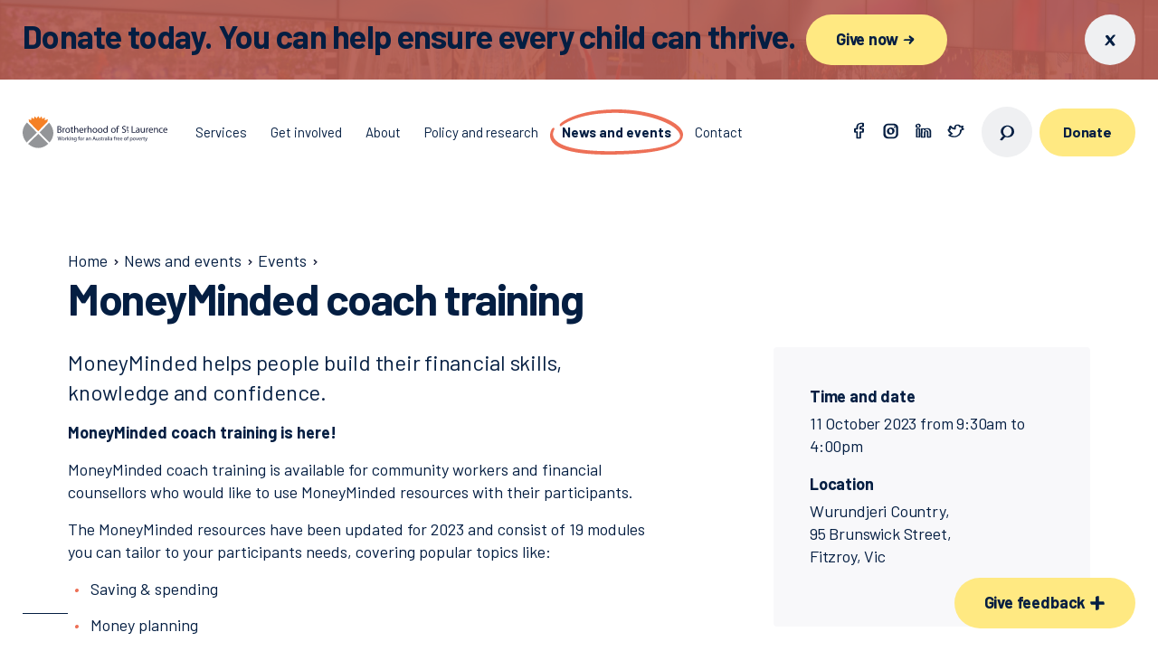

--- FILE ---
content_type: text/html
request_url: https://bsl.org.au/news-events/events/moneyminded-coach-training-11-10-23/
body_size: 26215
content:
<!doctype html>
<html data-n-head-ssr lang="en-au" data-n-head="%7B%22lang%22:%7B%22ssr%22:%22en-au%22%7D%7D">
  <head>
    <title>MoneyMinded coach training | Brotherhood of St. Laurence</title><meta data-n-head="ssr" charset="utf-8"><meta data-n-head="ssr" name="viewport" content="width=device-width,initial-scale=1"><meta data-n-head="ssr" data-hid="theme-color" name="theme-color" content="#1a213d"><meta data-n-head="ssr" data-hid="format-detection" name="format-detection" content="telephone=no"><meta data-n-head="ssr" data-hid="keywords" name="keywords" content="null"><meta data-n-head="ssr" data-hid="description" name="description" content="View MoneyMinded coach training page"><meta data-n-head="ssr" data-hid="og:site_name" property="og:site_name" content="Brotherhood of St. Laurence"><meta data-n-head="ssr" data-hid="og:title" property="og:title" content="MoneyMinded coach training | Brotherhood of St. Laurence"><meta data-n-head="ssr" data-hid="og:description" property="og:description" content="View MoneyMinded coach training page"><meta data-n-head="ssr" data-hid="og:type" property="og:type" content="website"><meta data-n-head="ssr" data-hid="og:url" property="og:url" content="https://www.bsl.org.au/news-events/events/moneyminded-coach-training-11-10-23/"><meta data-n-head="ssr" data-hid="og:image" property="og:image" content="https://assets.bsl.org.au/assets/MoneyMinded_1.jpg"><meta data-n-head="ssr" data-hid="twitter:card" name="twitter:card" content="summary"><meta data-n-head="ssr" data-hid="twitter:title" name="twitter:title" content="MoneyMinded coach training | Brotherhood of St. Laurence"><meta data-n-head="ssr" data-hid="twitter:description" name="twitter:description" content="View MoneyMinded coach training page"><meta data-n-head="ssr" data-hid="twitter:image" name="twitter:image" content="https://assets.bsl.org.au/assets/MoneyMinded_1.jpg"><link data-n-head="ssr" rel="icon" type="image/x-icon" href="/favicon.ico"><link data-n-head="ssr" rel="canonical" href="https://www.bsl.org.au/news-events/events/moneyminded-coach-training-11-10-23/"><script data-n-head="ssr" src="https://www.googleoptimize.com/optimize.js?id=OPT-TMZWS7C"></script><script data-n-head="ssr" data-hid="gtm-script">window._gtm_init||(window._gtm_init=1,function(t,e,n,a,o){t[n]=1==t[n]||"yes"==e[n]||1==e[n]||1==e.msDoNotTrack||t[a]&&t[a][o]&&t[a][o]()?1:0}(window,navigator,"doNotTrack","external","msTrackingProtectionEnabled"),function(a,o,i,g,m){a[m]={},a._gtm_inject=function(t){var e,n;a.doNotTrack||a[m][t]||(a[m][t]=1,a[g]=a[g]||[],a[g].push({"gtm.start":(new Date).getTime(),event:"gtm.js"}),e=o.getElementsByTagName(i)[0],(n=o.createElement(i)).async=!0,n.src="https://www.googletagmanager.com/gtm.js?id="+t,e.parentNode.insertBefore(n,e))},a._gtm_inject("GTM-KNTS8MP")}(window,document,"script","dataLayer","_gtm_ids"))</script><link rel="preload" href="/_nuxt/9fa7d2b.js" as="script"><link rel="preload" href="/_nuxt/2f57836.js" as="script"><link rel="preload" href="/_nuxt/601bb60.js" as="script"><link rel="preload" href="/_nuxt/4fe7f2c.js" as="script"><link rel="preload" href="/_nuxt/6a5bb5c.js" as="script"><link rel="preload" href="/_nuxt/4470645.js" as="script"><style data-vue-ssr-id="3779d60a:0">@import url(https://fonts.googleapis.com/css?family=Barlow:400,600,700&display=swap);</style><style data-vue-ssr-id="3779d60a:1">/*! normalize.css v8.0.1 | MIT License | github.com/necolas/normalize.css */html{line-height:1.15;-webkit-text-size-adjust:100%}body{margin:0}main{display:block}h1{font-size:2em;margin:.67em 0}hr{-webkit-box-sizing:content-box;box-sizing:content-box;height:0;overflow:visible}pre{font-family:monospace,monospace;font-size:1em}a{background-color:transparent}abbr[title]{border-bottom:none;text-decoration:underline;-webkit-text-decoration:underline dotted;text-decoration:underline dotted}b,strong{font-weight:bolder}code,kbd,samp{font-family:monospace,monospace;font-size:1em}small{font-size:80%}sub,sup{font-size:75%;line-height:0;position:relative;vertical-align:baseline}sub{bottom:-.25em}sup{top:-.5em}img{border-style:none}button,input,optgroup,select,textarea{font-family:inherit;font-size:100%;line-height:1.15;margin:0}button,input{overflow:visible}button,select{text-transform:none}[type=button],[type=reset],[type=submit],button{-webkit-appearance:button}[type=button]::-moz-focus-inner,[type=reset]::-moz-focus-inner,[type=submit]::-moz-focus-inner,button::-moz-focus-inner{border-style:none;padding:0}[type=button]:-moz-focusring,[type=reset]:-moz-focusring,[type=submit]:-moz-focusring,button:-moz-focusring{outline:1px dotted ButtonText}fieldset{padding:.35em .75em .625em}legend{-webkit-box-sizing:border-box;box-sizing:border-box;color:inherit;display:table;max-width:100%;padding:0;white-space:normal}progress{vertical-align:baseline}textarea{overflow:auto}[type=checkbox],[type=radio]{-webkit-box-sizing:border-box;box-sizing:border-box;padding:0}[type=number]::-webkit-inner-spin-button,[type=number]::-webkit-outer-spin-button{height:auto}[type=search]{-webkit-appearance:textfield;outline-offset:-2px}[type=search]::-webkit-search-decoration{-webkit-appearance:none}::-webkit-file-upload-button{-webkit-appearance:button;font:inherit}details{display:block}summary{display:list-item}[hidden],template{display:none}*,:after,:before{-webkit-box-sizing:border-box;box-sizing:border-box}html{font-size:100%;height:100%;-webkit-text-size-adjust:none}body{font-size:1rem;min-width:320px;min-height:100%;overflow-x:hidden}@media (min-width:48em){body{font-size:1.125rem}}::-moz-selection{background:#e56a54;color:#fff;text-shadow:none}::-moz-selection,::selection{background:#e56a54;color:#fff;text-shadow:none}button,html,input,select,textarea{font-family:Barlow,sans-serif;font-weight:300;line-height:1.4;color:#041e42;-webkit-font-smoothing:antialiased}:focus{outline:3px solid #609f9e;outline-offset:2px}.no-keyboard-navigation-in-use *{outline:0}@media print{/*!
 * Gutenberg
 *
 * MIT Fabien Sa
 * https://github.com/BafS/Gutenberg
 *//*! normalize.css v8.0.1 | MIT License | github.com/necolas/normalize.css */html{line-height:1.15;-webkit-text-size-adjust:100%}body{margin:0}main{display:block}h1{font-size:2em;margin:.67em 0}hr{-webkit-box-sizing:content-box;box-sizing:content-box;overflow:visible}pre{font-family:monospace,monospace;font-size:1em}a{background-color:transparent}abbr[title]{border-bottom:none;text-decoration:underline;-webkit-text-decoration:underline dotted;text-decoration:underline dotted}b,strong{font-weight:bolder}code,kbd,samp{font-family:monospace,monospace;font-size:1em}small{font-size:80%}sub,sup{font-size:75%;line-height:0;position:relative;vertical-align:baseline}sub{bottom:-.25em}sup{top:-.5em}img{border-style:none}button,input,optgroup,select,textarea{font-family:inherit;font-size:100%;line-height:1.15;margin:0}button,input{overflow:visible}button,select{text-transform:none}[type=button],[type=reset],[type=submit],button{-webkit-appearance:button}[type=button]::-moz-focus-inner,[type=reset]::-moz-focus-inner,[type=submit]::-moz-focus-inner,button::-moz-focus-inner{border-style:none;padding:0}[type=button]:-moz-focusring,[type=reset]:-moz-focusring,[type=submit]:-moz-focusring,button:-moz-focusring{outline:1px dotted ButtonText}fieldset{padding:.35em .75em .625em}legend{-webkit-box-sizing:border-box;box-sizing:border-box;color:inherit;display:table;max-width:100%;padding:0;white-space:normal}progress{vertical-align:baseline}textarea{overflow:auto}[type=checkbox],[type=radio]{-webkit-box-sizing:border-box;box-sizing:border-box;padding:0}[type=number]::-webkit-inner-spin-button,[type=number]::-webkit-outer-spin-button{height:auto}[type=search]{-webkit-appearance:textfield;outline-offset:-2px}[type=search]::-webkit-search-decoration{-webkit-appearance:none}::-webkit-file-upload-button{-webkit-appearance:button;font:inherit}details{display:block}summary{display:list-item}[hidden],template{display:none}*{-webkit-box-sizing:border-box;box-sizing:border-box}*,:after,:before,blockquote:first-letter,blockquote:first-line,div:first-letter,div:first-line,li:first-letter,li:first-line,p:first-letter,p:first-line{background:0 0!important;-webkit-box-shadow:none!important;box-shadow:none!important;text-shadow:none!important}html{font-size:16px;margin:0;padding:0}body{-moz-osx-font-smoothing:grayscale;-webkit-font-smoothing:antialiased;background:#fff!important;color:#000!important;font-family:Barlow,sans-serif;font-size:1rem;line-height:1.5;margin:0 auto;text-rendering:optimizeLegibility}blockquote,dl,ol,p,table,ul{margin-bottom:1.5rem;margin-top:0}ol:last-child,p:last-child,ul:last-child{margin-bottom:0}h1,h2,h3,h4,h5,h6{color:#000;font-family:"Helvetica Neue",Helvetica,Arial,sans-serif;line-height:1.2;margin-bottom:.75rem;margin-top:0}h1{font-size:2.5rem}h2{font-size:2rem}h3{font-size:1.75rem}h4{font-size:1.5rem}h5{font-size:1.25rem}h6{font-size:1rem}a,a:visited{color:#000;text-decoration:underline;word-wrap:break-word}table{border-collapse:collapse}thead{display:table-header-group}table,td,th{border-bottom:1px solid #000}td,th{padding:8px 16px;page-break-inside:avoid}code,kbd,pre{border:1px solid #bbb;font-family:Menlo,Monaco,Consolas,"Courier New",monospace;font-size:85%}code,kbd{padding:3px}pre{margin-bottom:1.5rem;padding:10px 12px}pre code,pre kbd{border:0}::-webkit-input-placeholder{color:transparent}:-moz-placeholder,::-moz-placeholder{color:transparent}:-ms-input-placeholder{color:transparent}blockquote{border:0;border-left:5px solid #bbb;margin-left:1px;padding:12px 1.5rem}[dir=rtl] blockquote{border-left:0;border-right:5px solid #bbb;margin-left:0;margin-right:1px}blockquote:first-child{margin-top:0}blockquote ol:last-child,blockquote p:last-child,blockquote ul:last-child{margin-bottom:0}blockquote footer{display:block;font-size:80%}img{display:block;max-width:100%!important;vertical-align:middle}hr,img{border:0}hr{border-bottom:2px solid #bbb;height:0;margin:2.25rem 0;padding:0}dt{font-weight:700}dd{margin:0 0 .75rem}abbr[title],acronym[title]{border:0;text-decoration:none}a,blockquote,code,figure,hr,li,ol,pre,table,tr,ul{page-break-inside:avoid}a,h2,h3,h4,p{orphans:3;widows:3}h1,h2,h3,h4,h5,h6{page-break-after:avoid;page-break-inside:avoid}h1+p,h2+p,h3+p{page-break-before:avoid}img{page-break-after:auto;page-break-before:auto;page-break-inside:avoid}pre{white-space:pre-wrap!important;word-wrap:break-word}body{padding:2.54cm 1.8cm}a[href^=ftp]:after,a[href^=http]:after{content:" (" attr(href) ")";font-size:80%}a[href$=".gif"]:after,a[href$=".jpeg"]:after,a[href$=".jpg"]:after,a[href$=".png"]:after{display:none}abbr[title]:after,acronym[title]:after{content:" (" attr(title) ")"}.page-break,.page-break-before{page-break-before:always}.page-break-after{page-break-after:always}.no-print{display:none!important}.no-reformat a:after,.no-reformat abbr:after,.no-reformat acronym:after,a.no-reformat:after,abbr[title].no-reformat:after,acronym[title].no-reformat:after{content:""}}h1,h2,h3,h4,h5,h6{margin-top:0}h2,h3,h4,h5,h6{margin-top:1.2em;margin-bottom:1.25rem}h2:first-child,h3:first-child,h4:first-child,h5:first-child,h6:first-child{margin-top:0}h1{font-size:1.75rem;font-weight:400;line-height:1.1;letter-spacing:-.02em;font-family:Barlow,sans-serif;font-weight:700}@media (min-width:48em){h1{font-size:2.25rem}}@media (min-width:75em){h1{font-size:3rem;line-height:1;letter-spacing:-.03em}}h2{font-size:1.375rem;font-weight:400;line-height:1.1;letter-spacing:-.01em;font-family:Barlow,sans-serif;font-weight:700;margin-bottom:1.875rem}@media (min-width:48em){h2{font-size:1.625rem}}@media (min-width:75em){h2{font-size:1.875rem;letter-spacing:-.02em;line-height:1}}h3{font-size:1.0625rem;font-weight:400;line-height:1.1;font-family:Barlow,sans-serif;font-weight:700}@media (min-width:48em){h3{font-size:1.25rem}}@media (min-width:75em){h3{font-size:1.5rem}}h4{font-size:1rem;font-weight:400;line-height:1.1;letter-spacing:-.01em;font-family:Barlow,sans-serif;font-weight:700}@media (min-width:48em){h4{font-size:1.125rem}}h5,h6{font-size:.9375rem;font-weight:400;line-height:1;font-family:Barlow,sans-serif;font-weight:700}p{margin-top:0;margin-bottom:1rem}a{font-weight:600;color:#041e42;text-decoration:none;border-bottom:1px solid;-webkit-transition:border .1s ease-in-out;transition:border .1s ease-in-out}b,strong{font-weight:700}address{font-style:normal;margin-bottom:1rem}img{max-width:100%;height:auto;display:block}hr{margin:0;border:none;border-top:1px solid #eff0f2;opacity:.5}figure{margin:0 0 1rem;display:table;background:#f8f8fa}figure>*{width:100%}figcaption{padding:1rem 1.875rem;font-size:.9375rem}dl,ol,ul{margin-top:0;margin-bottom:1rem}ol,ul{counter-reset:ol}ol ol,ol ul,ul ol,ul ul{margin-top:.5rem;margin-bottom:0}ul{margin-left:0;padding-left:0;list-style:none}ul li{margin-bottom:.9375rem;padding-left:1.5625rem;position:relative}ul li:before{content:url([data-uri]);display:block;position:absolute;top:-3px;left:8px}ol{padding-left:0;list-style:none}ol li{margin-bottom:.5rem;padding-left:1.875rem;position:relative}ol li:before{content:counter(ol) ".";counter-increment:ol;position:absolute;top:0;left:0;font-weight:700}ol ul li:before{content:"\2014"}dt{font-size:1rem;font-weight:400;line-height:1.1;letter-spacing:-.01em;font-family:Barlow,sans-serif;font-weight:700;margin-bottom:.5rem}@media (min-width:48em){dt{font-size:1.125rem}}dd{font-size:1rem;font-weight:400;line-height:1.4;letter-spacing:-.01em;font-family:Barlow,sans-serif;margin-left:0;margin-bottom:1.25rem;white-space:pre-line}@media (min-width:48em){dd{font-size:1.125rem}}table{border-collapse:collapse;font-size:.9375rem;margin-bottom:1rem;width:100%}td,th{padding:.3125rem .3125rem .3125rem 0;text-align:left;vertical-align:top}td>*,th>*{margin-bottom:0}.table-container{width:100%;overflow-x:scroll}.table-container td,.table-container th{padding:1.25rem .9375rem 1.25rem 0}.table-container tr{border-bottom:1px solid #eff0f2}.table-container tr:first-child{border-top:1px solid #eff0f2}blockquote{margin:0 0 1.5625rem;position:relative;padding-left:2.5rem}blockquote:before{content:"\201C";position:absolute;color:#e56a54;font-size:3rem;letter-spacing:-.02em;left:0;top:-.625rem;font-weight:700}blockquote:after{content:"";position:absolute;left:10px;height:calc(100% - 36px);top:32px;width:2px;background:#e56a54}blockquote p{margin-bottom:.625rem}blockquote em,cite{font-style:normal}cite{font-size:.9375rem;font-weight:400;line-height:1;font-family:Barlow,sans-serif}.container{max-width:1160px;margin-left:1.5625rem;margin-right:1.5625rem;-webkit-box-flex:1;-ms-flex:1;flex:1}@media (min-width:48em){.container{margin-left:2.34375rem;margin-right:2.34375rem}}@media (min-width:62em){.container{margin-left:3.125rem;margin-right:3.125rem}}@media (min-width:75em){.container{margin-left:4.6875rem;margin-right:4.6875rem}}@media (min-width:81.875em){.container{margin-left:auto;margin-right:auto;width:100%}}.container--offset{max-width:82.8125rem;margin-left:.78125rem;margin-right:.78125rem}@media (min-width:48em){.container--offset{margin-left:1.17188rem;margin-right:1.17188rem}}@media (min-width:62em){.container--offset{margin-left:1.5625rem;margin-right:1.5625rem}}@media (min-width:75em){.container--offset{margin-left:2.34375rem;margin-right:2.34375rem}}@media (min-width:81.875em){.container--offset{margin-left:2.34375rem;margin-right:2.34375rem;width:auto}}@media (min-width:87.5em){.container--offset{margin-left:auto;margin-right:auto;width:100%}}.container--fluid{max-width:100%}@media (max-width:47.99em){.container\@sm{margin-left:0;margin-right:0}}.wrapper{-webkit-box-sizing:border-box;box-sizing:border-box;max-width:1200px;margin:0 auto}.container-fluid{margin-right:auto;margin-left:auto;padding-right:2rem;padding-left:2rem}.row{-webkit-box-sizing:border-box;box-sizing:border-box;display:-webkit-box;display:-ms-flexbox;display:flex;-webkit-box-flex:0;-ms-flex:0 1 auto;flex:0 1 auto;-webkit-box-direction:normal;-ms-flex-direction:row;flex-direction:row;-ms-flex-wrap:wrap;flex-wrap:wrap;margin-right:-20px;margin-left:-20px}.row,.row.reverse{-webkit-box-orient:horizontal}.row.reverse{-ms-flex-direction:row-reverse;flex-direction:row-reverse}.col.reverse,.row.reverse{-webkit-box-direction:reverse}.col.reverse{-webkit-box-orient:vertical;-ms-flex-direction:column-reverse;flex-direction:column-reverse}[class*=col-xxs]{-webkit-box-sizing:border-box;box-sizing:border-box;-webkit-box-flex:0;-ms-flex:0 0 auto;flex:0 0 auto;-ms-flex-negative:0;flex-shrink:0;padding-right:20px;padding-left:20px}.col-xxs-1{-ms-flex-preferred-size:8.33333%!important;flex-basis:8.33333%!important;max-width:8.33333%}.col-xxs-2{-ms-flex-preferred-size:16.66667%!important;flex-basis:16.66667%!important;max-width:16.66667%}.col-xxs-3{-ms-flex-preferred-size:25%!important;flex-basis:25%!important;max-width:25%}.col-xxs-4{-ms-flex-preferred-size:33.33333%!important;flex-basis:33.33333%!important;max-width:33.33333%}.col-xxs-5{-ms-flex-preferred-size:41.66667%!important;flex-basis:41.66667%!important;max-width:41.66667%}.col-xxs-6{-ms-flex-preferred-size:50%!important;flex-basis:50%!important;max-width:50%}.col-xxs-7{-ms-flex-preferred-size:58.33333%!important;flex-basis:58.33333%!important;max-width:58.33333%}.col-xxs-8{-ms-flex-preferred-size:66.66667%!important;flex-basis:66.66667%!important;max-width:66.66667%}.col-xxs-9{-ms-flex-preferred-size:75%!important;flex-basis:75%!important;max-width:75%}.col-xxs-10{-ms-flex-preferred-size:83.33333%!important;flex-basis:83.33333%!important;max-width:83.33333%}.col-xxs-11{-ms-flex-preferred-size:91.66667%!important;flex-basis:91.66667%!important;max-width:91.66667%}.col-xxs-12{-ms-flex-preferred-size:100%!important;flex-basis:100%!important;max-width:100%}.col-xxs-offset-1{margin-left:8.33333%}.col-xxs-offset-2{margin-left:16.66667%}.col-xxs-offset-3{margin-left:25%}.col-xxs-offset-4{margin-left:33.33333%}.col-xxs-offset-5{margin-left:41.66667%}.col-xxs-offset-6{margin-left:50%}.col-xxs-offset-7{margin-left:58.33333%}.col-xxs-offset-8{margin-left:66.66667%}.col-xxs-offset-9{margin-left:75%}.col-xxs-offset-10{margin-left:83.33333%}.col-xxs-offset-11{margin-left:91.66667%}.col-xxs-offset-12{margin-left:100%}.col-xxs{-webkit-box-flex:1;-ms-flex-positive:1;flex-grow:1;-ms-flex-preferred-size:0;flex-basis:0;max-width:100%}[dir=ltr] .start-xxs{text-align:left}[dir=rtl] .start-xxs{text-align:right}.start-xxs{-webkit-box-pack:start;-ms-flex-pack:start;justify-content:flex-start}.center-xxs{-webkit-box-pack:center;-ms-flex-pack:center;justify-content:center;text-align:center}[dir=ltr] .end-xxs{text-align:right}[dir=rtl] .end-xxs{text-align:left}.end-xxs{-webkit-box-pack:end;-ms-flex-pack:end;justify-content:flex-end}.top-xxs{-webkit-box-align:start;-ms-flex-align:start;align-items:flex-start}.middle-xxs{-webkit-box-align:center;-ms-flex-align:center;align-items:center}.bottom-xxs{-webkit-box-align:end;-ms-flex-align:end;align-items:flex-end}.around-xxs{-ms-flex-pack:distribute;justify-content:space-around}.between-xxs{-webkit-box-pack:justify;-ms-flex-pack:justify;justify-content:space-between}.first-xxs{-webkit-box-ordinal-group:0;-ms-flex-order:-1;order:-1}.last-xxs{-webkit-box-ordinal-group:2;-ms-flex-order:1;order:1}.row-gutter--s{margin-left:-10px;margin-right:-10px}.col-gutter--s{padding-left:10px;padding-right:10px}@media only screen and (min-width:30rem){[class*=col-xs]{-webkit-box-sizing:border-box;box-sizing:border-box;-webkit-box-flex:0;-ms-flex:0 0 auto;flex:0 0 auto;padding-right:20px;padding-left:20px}.col-xs-1{-ms-flex-preferred-size:8.33333%!important;flex-basis:8.33333%!important;max-width:8.33333%}.col-xs-2{-ms-flex-preferred-size:16.66667%!important;flex-basis:16.66667%!important;max-width:16.66667%}.col-xs-3{-ms-flex-preferred-size:25%!important;flex-basis:25%!important;max-width:25%}.col-xs-4{-ms-flex-preferred-size:33.33333%!important;flex-basis:33.33333%!important;max-width:33.33333%}.col-xs-5{-ms-flex-preferred-size:41.66667%!important;flex-basis:41.66667%!important;max-width:41.66667%}.col-xs-6{-ms-flex-preferred-size:50%!important;flex-basis:50%!important;max-width:50%}.col-xs-7{-ms-flex-preferred-size:58.33333%!important;flex-basis:58.33333%!important;max-width:58.33333%}.col-xs-8{-ms-flex-preferred-size:66.66667%!important;flex-basis:66.66667%!important;max-width:66.66667%}.col-xs-9{-ms-flex-preferred-size:75%!important;flex-basis:75%!important;max-width:75%}.col-xs-10{-ms-flex-preferred-size:83.33333%!important;flex-basis:83.33333%!important;max-width:83.33333%}.col-xs-11{-ms-flex-preferred-size:91.66667%!important;flex-basis:91.66667%!important;max-width:91.66667%}.col-xs-12{-ms-flex-preferred-size:100%!important;flex-basis:100%!important;max-width:100%}.col-xs-offset-1{margin-left:8.33333%}.col-xs-offset-2{margin-left:16.66667%}.col-xs-offset-3{margin-left:25%}.col-xs-offset-4{margin-left:33.33333%}.col-xs-offset-5{margin-left:41.66667%}.col-xs-offset-6{margin-left:50%}.col-xs-offset-7{margin-left:58.33333%}.col-xs-offset-8{margin-left:66.66667%}.col-xs-offset-9{margin-left:75%}.col-xs-offset-10{margin-left:83.33333%}.col-xs-offset-11{margin-left:91.66667%}.col-xs-offset-12{margin-left:100%}.col-xs{-webkit-box-flex:1;-ms-flex-positive:1;flex-grow:1;-ms-flex-preferred-size:0;flex-basis:0;max-width:100%}[dir=ltr] .start-xs{text-align:left}[dir=rtl] .start-xs{text-align:right}.start-xs{-webkit-box-pack:start;-ms-flex-pack:start;justify-content:flex-start}.center-xs{-webkit-box-pack:center;-ms-flex-pack:center;justify-content:center;text-align:center}[dir=ltr] .end-xs{text-align:right}[dir=rtl] .end-xs{text-align:left}.end-xs{-webkit-box-pack:end;-ms-flex-pack:end;justify-content:flex-end}.top-xs{-webkit-box-align:start;-ms-flex-align:start;align-items:flex-start}.middle-xs{-webkit-box-align:center;-ms-flex-align:center;align-items:center}.bottom-xs{-webkit-box-align:end;-ms-flex-align:end;align-items:flex-end}.around-xs{-ms-flex-pack:distribute;justify-content:space-around}.between-xs{-webkit-box-pack:justify;-ms-flex-pack:justify;justify-content:space-between}.first-xs{-webkit-box-ordinal-group:0;-ms-flex-order:-1;order:-1}.last-xs{-webkit-box-ordinal-group:2;-ms-flex-order:1;order:1}.row-gutter--s{margin-left:-10px;margin-right:-10px}.col-gutter--s{padding-left:10px;padding-right:10px}}@media only screen and (min-width:48rem){[class*=col-sm]{-webkit-box-sizing:border-box;box-sizing:border-box;-webkit-box-flex:0;-ms-flex:0 0 auto;flex:0 0 auto;padding-right:20px;padding-left:20px}.col-sm-1{-ms-flex-preferred-size:8.33333%!important;flex-basis:8.33333%!important;max-width:8.33333%}.col-sm-2{-ms-flex-preferred-size:16.66667%!important;flex-basis:16.66667%!important;max-width:16.66667%}.col-sm-3{-ms-flex-preferred-size:25%!important;flex-basis:25%!important;max-width:25%}.col-sm-4{-ms-flex-preferred-size:33.33333%!important;flex-basis:33.33333%!important;max-width:33.33333%}.col-sm-5{-ms-flex-preferred-size:41.66667%!important;flex-basis:41.66667%!important;max-width:41.66667%}.col-sm-6{-ms-flex-preferred-size:50%!important;flex-basis:50%!important;max-width:50%}.col-sm-7{-ms-flex-preferred-size:58.33333%!important;flex-basis:58.33333%!important;max-width:58.33333%}.col-sm-8{-ms-flex-preferred-size:66.66667%!important;flex-basis:66.66667%!important;max-width:66.66667%}.col-sm-9{-ms-flex-preferred-size:75%!important;flex-basis:75%!important;max-width:75%}.col-sm-10{-ms-flex-preferred-size:83.33333%!important;flex-basis:83.33333%!important;max-width:83.33333%}.col-sm-11{-ms-flex-preferred-size:91.66667%!important;flex-basis:91.66667%!important;max-width:91.66667%}.col-sm-12{-ms-flex-preferred-size:100%!important;flex-basis:100%!important;max-width:100%}.col-sm-offset-1{margin-left:8.33333%}.col-sm-offset-2{margin-left:16.66667%}.col-sm-offset-3{margin-left:25%}.col-sm-offset-4{margin-left:33.33333%}.col-sm-offset-5{margin-left:41.66667%}.col-sm-offset-6{margin-left:50%}.col-sm-offset-7{margin-left:58.33333%}.col-sm-offset-8{margin-left:66.66667%}.col-sm-offset-9{margin-left:75%}.col-sm-offset-10{margin-left:83.33333%}.col-sm-offset-11{margin-left:91.66667%}.col-sm-offset-12{margin-left:100%}.col-sm{-webkit-box-flex:1;-ms-flex-positive:1;flex-grow:1;-ms-flex-preferred-size:0;flex-basis:0;max-width:100%}[dir=ltr] .start-sm{text-align:left}[dir=rtl] .start-sm{text-align:right}.start-sm{-webkit-box-pack:start;-ms-flex-pack:start;justify-content:flex-start}.center-sm{-webkit-box-pack:center;-ms-flex-pack:center;justify-content:center;text-align:center}[dir=ltr] .end-sm{text-align:right}[dir=rtl] .end-sm{text-align:left}.end-sm{-webkit-box-pack:end;-ms-flex-pack:end;justify-content:flex-end}.top-sm{-webkit-box-align:start;-ms-flex-align:start;align-items:flex-start}.middle-sm{-webkit-box-align:center;-ms-flex-align:center;align-items:center}.bottom-sm{-webkit-box-align:end;-ms-flex-align:end;align-items:flex-end}.around-sm{-ms-flex-pack:distribute;justify-content:space-around}.between-sm{-webkit-box-pack:justify;-ms-flex-pack:justify;justify-content:space-between}.first-sm{-webkit-box-ordinal-group:0;-ms-flex-order:-1;order:-1}.last-sm{-webkit-box-ordinal-group:2;-ms-flex-order:1;order:1}.row-gutter--s{margin-left:-10px;margin-right:-10px}.col-gutter--s{padding-left:10px;padding-right:10px}}@media only screen and (min-width:62rem){[class*=col-md]{-webkit-box-sizing:border-box;box-sizing:border-box;-webkit-box-flex:0;-ms-flex:0 0 auto;flex:0 0 auto;padding-right:20px;padding-left:20px}.col-md-1{-ms-flex-preferred-size:8.33333%!important;flex-basis:8.33333%!important;max-width:8.33333%}.col-md-2{-ms-flex-preferred-size:16.66667%!important;flex-basis:16.66667%!important;max-width:16.66667%}.col-md-3{-ms-flex-preferred-size:25%!important;flex-basis:25%!important;max-width:25%}.col-md-4{-ms-flex-preferred-size:33.33333%!important;flex-basis:33.33333%!important;max-width:33.33333%}.col-md-5{-ms-flex-preferred-size:41.66667%!important;flex-basis:41.66667%!important;max-width:41.66667%}.col-md-6{-ms-flex-preferred-size:50%!important;flex-basis:50%!important;max-width:50%}.col-md-7{-ms-flex-preferred-size:58.33333%!important;flex-basis:58.33333%!important;max-width:58.33333%}.col-md-8{-ms-flex-preferred-size:66.66667%!important;flex-basis:66.66667%!important;max-width:66.66667%}.col-md-9{-ms-flex-preferred-size:75%!important;flex-basis:75%!important;max-width:75%}.col-md-10{-ms-flex-preferred-size:83.33333%!important;flex-basis:83.33333%!important;max-width:83.33333%}.col-md-11{-ms-flex-preferred-size:91.66667%!important;flex-basis:91.66667%!important;max-width:91.66667%}.col-md-12{-ms-flex-preferred-size:100%!important;flex-basis:100%!important;max-width:100%}.col-md-offset-1{margin-left:8.33333%}.col-md-offset-2{margin-left:16.66667%}.col-md-offset-3{margin-left:25%}.col-md-offset-4{margin-left:33.33333%}.col-md-offset-5{margin-left:41.66667%}.col-md-offset-6{margin-left:50%}.col-md-offset-7{margin-left:58.33333%}.col-md-offset-8{margin-left:66.66667%}.col-md-offset-9{margin-left:75%}.col-md-offset-10{margin-left:83.33333%}.col-md-offset-11{margin-left:91.66667%}.col-md-offset-12{margin-left:100%}.col-md{-webkit-box-flex:1;-ms-flex-positive:1;flex-grow:1;-ms-flex-preferred-size:0;flex-basis:0;max-width:100%}[dir=ltr] .start-md{text-align:left}[dir=rtl] .start-md{text-align:right}.start-md{-webkit-box-pack:start;-ms-flex-pack:start;justify-content:flex-start}.center-md{-webkit-box-pack:center;-ms-flex-pack:center;justify-content:center;text-align:center}[dir=ltr] .end-md{text-align:right}[dir=rtl] .end-md{text-align:left}.end-md{-webkit-box-pack:end;-ms-flex-pack:end;justify-content:flex-end}.top-md{-webkit-box-align:start;-ms-flex-align:start;align-items:flex-start}.middle-md{-webkit-box-align:center;-ms-flex-align:center;align-items:center}.bottom-md{-webkit-box-align:end;-ms-flex-align:end;align-items:flex-end}.around-md{-ms-flex-pack:distribute;justify-content:space-around}.between-md{-webkit-box-pack:justify;-ms-flex-pack:justify;justify-content:space-between}.first-md{-webkit-box-ordinal-group:0;-ms-flex-order:-1;order:-1}.last-md{-webkit-box-ordinal-group:2;-ms-flex-order:1;order:1}.row-gutter--s{margin-left:-10px;margin-right:-10px}.col-gutter--s{padding-left:10px;padding-right:10px}}@media only screen and (min-width:75rem){[class*=col-lg]{-webkit-box-sizing:border-box;box-sizing:border-box;-webkit-box-flex:0;-ms-flex:0 0 auto;flex:0 0 auto;padding-right:20px;padding-left:20px}.col-lg-1{-ms-flex-preferred-size:8.33333%!important;flex-basis:8.33333%!important;max-width:8.33333%}.col-lg-2{-ms-flex-preferred-size:16.66667%!important;flex-basis:16.66667%!important;max-width:16.66667%}.col-lg-3{-ms-flex-preferred-size:25%!important;flex-basis:25%!important;max-width:25%}.col-lg-4{-ms-flex-preferred-size:33.33333%!important;flex-basis:33.33333%!important;max-width:33.33333%}.col-lg-5{-ms-flex-preferred-size:41.66667%!important;flex-basis:41.66667%!important;max-width:41.66667%}.col-lg-6{-ms-flex-preferred-size:50%!important;flex-basis:50%!important;max-width:50%}.col-lg-7{-ms-flex-preferred-size:58.33333%!important;flex-basis:58.33333%!important;max-width:58.33333%}.col-lg-8{-ms-flex-preferred-size:66.66667%!important;flex-basis:66.66667%!important;max-width:66.66667%}.col-lg-9{-ms-flex-preferred-size:75%!important;flex-basis:75%!important;max-width:75%}.col-lg-10{-ms-flex-preferred-size:83.33333%!important;flex-basis:83.33333%!important;max-width:83.33333%}.col-lg-11{-ms-flex-preferred-size:91.66667%!important;flex-basis:91.66667%!important;max-width:91.66667%}.col-lg-12{-ms-flex-preferred-size:100%!important;flex-basis:100%!important;max-width:100%}.col-lg-offset-1{margin-left:8.33333%}.col-lg-offset-2{margin-left:16.66667%}.col-lg-offset-3{margin-left:25%}.col-lg-offset-4{margin-left:33.33333%}.col-lg-offset-5{margin-left:41.66667%}.col-lg-offset-6{margin-left:50%}.col-lg-offset-7{margin-left:58.33333%}.col-lg-offset-8{margin-left:66.66667%}.col-lg-offset-9{margin-left:75%}.col-lg-offset-10{margin-left:83.33333%}.col-lg-offset-11{margin-left:91.66667%}.col-lg-offset-12{margin-left:100%}.col-lg{-webkit-box-flex:1;-ms-flex-positive:1;flex-grow:1;-ms-flex-preferred-size:0;flex-basis:0;max-width:100%}[dir=ltr] .start-lg{text-align:left}[dir=rtl] .start-lg{text-align:right}.start-lg{-webkit-box-pack:start;-ms-flex-pack:start;justify-content:flex-start}.center-lg{-webkit-box-pack:center;-ms-flex-pack:center;justify-content:center;text-align:center}[dir=ltr] .end-lg{text-align:right}[dir=rtl] .end-lg{text-align:left}.end-lg{-webkit-box-pack:end;-ms-flex-pack:end;justify-content:flex-end}.top-lg{-webkit-box-align:start;-ms-flex-align:start;align-items:flex-start}.middle-lg{-webkit-box-align:center;-ms-flex-align:center;align-items:center}.bottom-lg{-webkit-box-align:end;-ms-flex-align:end;align-items:flex-end}.around-lg{-ms-flex-pack:distribute;justify-content:space-around}.between-lg{-webkit-box-pack:justify;-ms-flex-pack:justify;justify-content:space-between}.first-lg{-webkit-box-ordinal-group:0;-ms-flex-order:-1;order:-1}.last-lg{-webkit-box-ordinal-group:2;-ms-flex-order:1;order:1}.row-gutter--s{margin-left:-10px;margin-right:-10px}.col-gutter--s{padding-left:10px;padding-right:10px}}@media only screen and (min-width:100rem){[class*=col-xlg]{-webkit-box-sizing:border-box;box-sizing:border-box;-webkit-box-flex:0;-ms-flex:0 0 auto;flex:0 0 auto;padding-right:20px;padding-left:20px}.col-xlg-1{-ms-flex-preferred-size:8.33333%!important;flex-basis:8.33333%!important;max-width:8.33333%}.col-xlg-2{-ms-flex-preferred-size:16.66667%!important;flex-basis:16.66667%!important;max-width:16.66667%}.col-xlg-3{-ms-flex-preferred-size:25%!important;flex-basis:25%!important;max-width:25%}.col-xlg-4{-ms-flex-preferred-size:33.33333%!important;flex-basis:33.33333%!important;max-width:33.33333%}.col-xlg-5{-ms-flex-preferred-size:41.66667%!important;flex-basis:41.66667%!important;max-width:41.66667%}.col-xlg-6{-ms-flex-preferred-size:50%!important;flex-basis:50%!important;max-width:50%}.col-xlg-7{-ms-flex-preferred-size:58.33333%!important;flex-basis:58.33333%!important;max-width:58.33333%}.col-xlg-8{-ms-flex-preferred-size:66.66667%!important;flex-basis:66.66667%!important;max-width:66.66667%}.col-xlg-9{-ms-flex-preferred-size:75%!important;flex-basis:75%!important;max-width:75%}.col-xlg-10{-ms-flex-preferred-size:83.33333%!important;flex-basis:83.33333%!important;max-width:83.33333%}.col-xlg-11{-ms-flex-preferred-size:91.66667%!important;flex-basis:91.66667%!important;max-width:91.66667%}.col-xlg-12{-ms-flex-preferred-size:100%!important;flex-basis:100%!important;max-width:100%}.col-xlg-offset-1{margin-left:8.33333%}.col-xlg-offset-2{margin-left:16.66667%}.col-xlg-offset-3{margin-left:25%}.col-xlg-offset-4{margin-left:33.33333%}.col-xlg-offset-5{margin-left:41.66667%}.col-xlg-offset-6{margin-left:50%}.col-xlg-offset-7{margin-left:58.33333%}.col-xlg-offset-8{margin-left:66.66667%}.col-xlg-offset-9{margin-left:75%}.col-xlg-offset-10{margin-left:83.33333%}.col-xlg-offset-11{margin-left:91.66667%}.col-xlg-offset-12{margin-left:100%}.col-xlg{-webkit-box-flex:1;-ms-flex-positive:1;flex-grow:1;-ms-flex-preferred-size:0;flex-basis:0;max-width:100%}[dir=ltr] .start-xlg{text-align:left}[dir=rtl] .start-xlg{text-align:right}.start-xlg{-webkit-box-pack:start;-ms-flex-pack:start;justify-content:flex-start}.center-xlg{-webkit-box-pack:center;-ms-flex-pack:center;justify-content:center;text-align:center}[dir=ltr] .end-xlg{text-align:right}[dir=rtl] .end-xlg{text-align:left}.end-xlg{-webkit-box-pack:end;-ms-flex-pack:end;justify-content:flex-end}.top-xlg{-webkit-box-align:start;-ms-flex-align:start;align-items:flex-start}.middle-xlg{-webkit-box-align:center;-ms-flex-align:center;align-items:center}.bottom-xlg{-webkit-box-align:end;-ms-flex-align:end;align-items:flex-end}.around-xlg{-ms-flex-pack:distribute;justify-content:space-around}.between-xlg{-webkit-box-pack:justify;-ms-flex-pack:justify;justify-content:space-between}.first-xlg{-webkit-box-ordinal-group:0;-ms-flex-order:-1;order:-1}.last-xlg{-webkit-box-ordinal-group:2;-ms-flex-order:1;order:1}.row-gutter--s{margin-left:-10px;margin-right:-10px}.col-gutter--s{padding-left:10px;padding-right:10px}}.media{margin:0;width:100%;overflow:hidden;position:relative;display:block}.media:after{content:"";display:block;padding-bottom:56.25%;height:0}.media iframe,.media img,.media video{position:absolute;width:100%!important;height:100%!important;top:0;left:0}.media--square:after{padding-bottom:100%}.media--circle{border-radius:50%}.media--fill{max-height:100%;height:100%}.box{border-radius:4px;-webkit-clip-path:polygon(0 0,13% .3%,22% 0,38% 0,47% .3%,56% .3%,73% 0,87% .3%,92% 0,100% 0,99.9% 10%,100% 20%,99.9% 30%,100% 47%,99.9% 64%,100% 79%,99.9% 88%,100% 100%,93% 99.7%,84% 100%,70% 100%,64% 99.7%,56% 100%,38% 99.7%,28% 100%,18% 99.7%,5% 99.7%,0 100%,.1% 70%,0 45%,.1% 30%,0 8%,0 4%);clip-path:polygon(0 0,13% .3%,22% 0,38% 0,47% .3%,56% .3%,73% 0,87% .3%,92% 0,100% 0,99.9% 10%,100% 20%,99.9% 30%,100% 47%,99.9% 64%,100% 79%,99.9% 88%,100% 100%,93% 99.7%,84% 100%,70% 100%,64% 99.7%,56% 100%,38% 99.7%,28% 100%,18% 99.7%,5% 99.7%,0 100%,.1% 70%,0 45%,.1% 30%,0 8%,0 4%)}.highlight{background:#fff3d0;padding:2.1875rem 1.875rem 1.5625rem}@media (min-width:48em){.highlight{padding:2.5rem 2.8125rem 1.875rem}}.highlight h2{font-size:1.0625rem;font-weight:400;line-height:1.1;font-family:Barlow,sans-serif;font-weight:700}@media (min-width:48em){.highlight h2{font-size:1.25rem}}@media (min-width:75em){.highlight h2{font-size:1.5rem}}.form-group{margin-bottom:.9375rem}.form-group__label{font-weight:700;margin-bottom:.5rem;display:block;cursor:pointer}.form-group__label--legend{cursor:default}.form-group__optional{font-size:.9375rem;font-weight:400;margin-left:.25rem}.form-group__help-text,.form-group__quote-text{margin-top:-.3125rem;margin-bottom:.9375rem;font-size:.9375rem}.form-group__help-text ul,.form-group__quote-text ul{margin-top:.75rem}.form-group__quote-text{font-style:italic;border-left:3px solid #cbdeda;padding-left:.3rem}.form-group__error{margin-top:.3125rem;font-size:.9375rem}.text-center{text-align:center}.text-right{text-align:right}.text-grey{color:#545864}.text-orange{color:#e56a54}.text-bold{font-weight:700!important}.sr-only{border:0;clip:rect(0 0 0 0);height:1px;margin:-1px;overflow:hidden;padding:0;position:absolute;left:-9999px;width:1px}.title{font-size:2.125rem;font-weight:400;line-height:1.1;letter-spacing:-.02em;font-family:Barlow,sans-serif}@media (min-width:48em){.title{font-size:3rem}}@media (min-width:75em){.title{font-size:3.75rem;line-height:1;letter-spacing:-.03em}}.display-xl{font-size:1.75rem;font-weight:400;line-height:1.1;letter-spacing:-.02em;font-family:Barlow,sans-serif}@media (min-width:48em){.display-xl{font-size:2.25rem}}@media (min-width:75em){.display-xl{font-size:3rem;line-height:1;letter-spacing:-.03em}}.display-l{font-size:1.375rem;font-weight:400;line-height:1.1;letter-spacing:-.01em;font-family:Barlow,sans-serif}@media (min-width:48em){.display-l{font-size:1.625rem}}@media (min-width:75em){.display-l{font-size:1.875rem;letter-spacing:-.02em;line-height:1}}.display-m{font-size:1.0625rem;font-weight:400;line-height:1.1;font-family:Barlow,sans-serif}@media (min-width:48em){.display-m{font-size:1.25rem}}@media (min-width:75em){.display-m{font-size:1.5rem}}.display-s{font-size:1rem;font-weight:400;line-height:1.1;letter-spacing:-.01em;font-family:Barlow,sans-serif}@media (min-width:48em){.display-s{font-size:1.125rem}}.display-xs{font-size:.9375rem;line-height:1}.body-m,.display-xs{font-weight:400;font-family:Barlow,sans-serif}.body-m{font-size:1.125rem;line-height:1.4;letter-spacing:-.01em}@media (min-width:48em){.body-m{font-size:1.25rem}}@media (min-width:75em){.body-m{font-size:1.5rem}}.body-s{font-size:1rem;font-weight:400;line-height:1.4;letter-spacing:-.01em;font-family:Barlow,sans-serif}@media (min-width:48em){.body-s{font-size:1.125rem}}.body-xs{font-size:.9375rem;font-weight:400;line-height:1.4}.body-xs,.subtitle{font-family:Barlow,sans-serif}.subtitle{font-size:.8125rem;font-weight:700;line-height:1;letter-spacing:.03em;text-transform:uppercase;color:#676c7c}.no-margin-t{margin-top:0!important}.margin-t{margin-top:.625rem!important}.margin-t-x2{margin-top:1.25rem!important}.margin-t-x3{margin-top:1.875rem!important}.margin-t-x4{margin-top:2.5rem!important}.no-margin-b{margin-bottom:0!important}.margin-b{margin-bottom:.625rem!important}.margin-b-x2{margin-bottom:1.25rem!important}.margin-b-x3{margin-bottom:1.875rem!important}.margin-b-x4{margin-bottom:2.5rem!important}.bg-orange{background:#e56a54}.bg-grey{background:#f8f8fa}.bg-blue{background:#041e42}@media (min-width:30em){.hide\@xs{display:none!important}}@media (min-width:48em){.hide\@sm{display:none!important}}@media (min-width:62em){.hide\@md{display:none!important}}@media (min-width:75em){.hide\@lg{display:none!important}}@media (max-width:29.99em){.show\@xs{display:none!important}}@media (max-width:47.99em){.show\@sm{display:none!important}}@media (max-width:61.99em){.show\@md{display:none!important}}@media (max-width:74.99em){.show\@lg{display:none!important}}.relative{position:relative}.sticky{position:sticky;top:0}.skip-link{clip:rect(0 0 0 0);height:1px;margin:-1px;overflow:hidden;position:absolute;left:-9999px;width:1px;height:auto;border:0;border-radius:0;background:0 0;cursor:pointer;font-size:1rem;font-weight:400;line-height:1.4;letter-spacing:-.01em;font-family:Barlow,sans-serif;font-weight:700;background:#ffe982;border-radius:100px;padding:.75rem 1.5625rem .8125rem;display:inline-block;text-align:center;z-index:99}.skip-link:active,.skip-link:focus{clip:auto;height:auto;margin:0;overflow:visible;position:static;width:auto}@media (min-width:48em){.skip-link{font-size:1.125rem;padding:.9375rem 2.0625rem 1rem}}.skip-link:focus{position:absolute;top:5px;left:5px}.fade-enter-active,.fade-leave-active{-webkit-transition:opacity .5s;transition:opacity .5s}.fade-enter,.fade-leave-to{opacity:0}@-webkit-keyframes checkmark-expand{0%{-webkit-transform:scale(0) rotate(35deg)}to{-webkit-transform:scale(1) rotate(35deg)}}@keyframes checkmark-expand{0%{-webkit-transform:scale(0) rotate(35deg);transform:scale(0) rotate(35deg)}to{-webkit-transform:scale(1) rotate(35deg);transform:scale(1) rotate(35deg)}}</style><style data-vue-ssr-id="f034229e:0">.nuxt-progress{position:fixed;top:0;left:0;right:0;height:2px;width:0;opacity:1;-webkit-transition:width .1s,opacity .4s;transition:width .1s,opacity .4s;background-color:#ed7057;z-index:999999}.nuxt-progress.nuxt-progress-notransition{-webkit-transition:none;transition:none}.nuxt-progress-failed{background-color:red}</style><style data-vue-ssr-id="5a6093f4:0">.layout-default{overflow-x:hidden}.edit-btn{left:15px;bottom:15px;z-index:1000}.edit-btn,.survey-btn{position:fixed!important}.survey-btn{z-index:10;right:1.5625rem;bottom:1.5625rem}</style><style data-vue-ssr-id="53258352:0">.bsl-announcement-alt{padding-left:1.5625rem;padding-right:1.5625rem}.bsl-announcement-alt--navy{background:#041e42;color:#fff}.bsl-announcement-alt--yellow{background:#ffe982}.bsl-announcement-alt--grey{background:#f8f8fa}.bsl-announcement-alt--orange{background:#ed7057}.bsl-announcement-alt__inner{display:-webkit-box;display:-ms-flexbox;display:flex;-webkit-box-align:start;-ms-flex-align:start;align-items:flex-start;max-width:82.8125rem;margin-left:auto;margin-right:auto;padding:1.875rem 0}@media (min-width:48em){.bsl-announcement-alt__inner{padding:1rem 0;-webkit-box-align:center;-ms-flex-align:center;align-items:center}}.bsl-announcement-alt__content{display:-webkit-box;display:-ms-flexbox;display:flex;-webkit-box-flex:1;-ms-flex:1 1 auto;flex:1 1 auto;-webkit-box-align:center;-ms-flex-align:center;align-items:center}@media (max-width:47.99em){.bsl-announcement-alt__content{-ms-flex-wrap:wrap;flex-wrap:wrap;max-width:24.5625rem;-webkit-box-pack:start;-ms-flex-pack:start;justify-content:flex-start;margin-left:auto;margin-right:auto}}@media (max-width:32.5em){.bsl-announcement-alt__content{max-width:21.875rem}}.bsl-announcement-alt__logo{position:relative}@media (min-width:48em){.bsl-announcement-alt__logo{margin-right:auto;-webkit-box-ordinal-group:0;-ms-flex-order:-1;order:-1}}.bsl-announcement-alt__img{position:absolute;top:0;left:0;width:100%;height:100%;opacity:.3}.bsl-announcement-alt__text{font-size:1.875rem;font-weight:400;line-height:1.1;letter-spacing:-.01em;font-family:Barlow,sans-serif;font-weight:700;position:relative;top:-4px;width:100%;margin-bottom:1.25rem}@media (min-width:75em){.bsl-announcement-alt__text{font-size:2.25rem;letter-spacing:-.02em;line-height:1}}@media (min-width:48em){.bsl-announcement-alt__text{margin-left:0;width:auto;margin-bottom:0}}@media (min-width:48em) and (max-width:74.99em){.bsl-announcement-alt__text{max-width:24.5625rem}}.bsl-announcement-alt__cta{-ms-flex-negative:0;flex-shrink:0;margin-left:0}@media (min-width:48em){.bsl-announcement-alt__cta{margin-right:auto;margin-left:.75rem}}.bsl-announcement-alt__message{padding:.3125rem}.bsl-announcement-alt__message *{margin-bottom:0}.bsl-announcement-alt__dismiss-btn{margin-left:1rem;-ms-flex-negative:0;flex-shrink:0}@media (max-width:47.99em){.bsl-announcement-alt__dismiss-btn{position:absolute!important;right:1.5rem;top:1.5rem}}</style><style data-vue-ssr-id="7ebfbc5b:0">.expand-enter-active[data-v-ab0821d6],.expand-leave-active[data-v-ab0821d6]{-webkit-transition:opacity .25s ease-in-out,height .25s ease-in-out;transition:opacity .25s ease-in-out,height .25s ease-in-out;overflow:hidden}.expand-enter[data-v-ab0821d6],.expand-leave-to[data-v-ab0821d6]{height:0;opacity:0}[data-v-ab0821d6]{will-change:height;-webkit-transform:translateZ(0);transform:translateZ(0);-webkit-backface-visibility:hidden;backface-visibility:hidden;-webkit-perspective:1000px;perspective:1000px}</style><style data-vue-ssr-id="31171bdf:0">.bsl-header[data-v-129060d0]{z-index:2;padding-left:1.5625rem;padding-right:1.5625rem;position:static;width:100%;top:0;left:0}.bsl-header--page-nav .bsl-header__inner[data-v-129060d0]{margin-left:1.5625rem;height:4.375rem}.bsl-header__inner[data-v-129060d0]{height:4.375rem;display:-webkit-box;display:-ms-flexbox;display:flex;-webkit-box-align:center;-ms-flex-align:center;align-items:center;max-width:82.8125rem;margin-left:auto;margin-right:auto}@media (min-width:48em){.bsl-header__inner[data-v-129060d0]{height:6rem}}@media (min-width:75em){.bsl-header__inner[data-v-129060d0]{height:7.25rem}}.bsl-header__logo[data-v-129060d0]{text-decoration:none;border:none;font-weight:400;height:2.5rem;width:10.9375rem}@media (min-width:48em){.bsl-header__logo[data-v-129060d0]{height:2.6875rem;width:12.1875rem}}@media (min-width:75em){.bsl-header__logo[data-v-129060d0]{height:3.75rem;width:16.875rem}}.bsl-header__logo svg[data-v-129060d0]{width:100%;height:100%;display:block}@media only screen and (min-width:1200px) and (max-width:1350px){.bsl-header__logo[data-v-129060d0]{width:10rem}}@media (max-width:61.99em){.bsl-header__search-btn[data-v-129060d0]{display:none}}.bsl-header__donate-btn[data-v-129060d0]{padding:.9375rem 1.625rem 1rem;font-size:1rem}@media (max-width:47.99em){.bsl-header__donate-btn[data-v-129060d0]{font-size:.875rem;padding:.5625rem 1.125rem .625rem}}.bsl-header-page-nav__menu-btn[data-v-129060d0]{height:auto;border:0;border-radius:0;background:0 0;cursor:pointer;font-size:.9375rem;font-weight:700;margin-left:.5625rem;-ms-flex-negative:0;flex-shrink:0;padding:10px 20px;min-width:3.9375rem;text-align:right;border-radius:100px;background:#ffe982}.bsl-header-page-nav__menu-btn--grey[data-v-129060d0]{background:#eff0f2}.bsl-header-page-nav__menu-btn i[data-v-129060d0]{font-size:1.5em}.bsl-header__menu-btn[data-v-129060d0]{height:auto;border:0;border-radius:0;background:0 0;cursor:pointer;font-size:.9375rem;font-weight:700;margin-left:.5625rem;-ms-flex-negative:0;flex-shrink:0;padding:10px 0;min-width:3.9375rem;text-align:right}.bsl-header__menu-btn i[data-v-129060d0]{font-size:1.5em}@media (min-width:75em){.bsl-header__menu-btn[data-v-129060d0]{display:none}}.bsl-header__actions[data-v-129060d0]{margin-left:auto;-webkit-box-ordinal-group:100;-ms-flex-order:99;order:99;display:-webkit-box;display:-ms-flexbox;display:flex;-webkit-box-align:center;-ms-flex-align:center;align-items:center}.bsl-header__socials[data-v-129060d0]{margin-right:.625rem}@media (max-width:74.99em){.bsl-header__socials[data-v-129060d0]{display:none}}</style><style data-vue-ssr-id="ceda31e4:0">.bsl-nav{position:relative}.bsl-nav.is-open{-webkit-transform:none;transform:none}@media (max-width:74.99em){.bsl-nav{display:none;position:fixed;top:0;left:0;width:100%;height:100vh;max-height:100vh;z-index:99}.bsl-nav:before{content:"";background:rgba(4,30,66,.8);-webkit-transition:opacity .25s ease;transition:opacity .25s ease;position:absolute;height:100%;width:100%;top:0;left:0;opacity:0;cursor:pointer;-webkit-transform:translateZ(0);transform:translateZ(0)}.bsl-nav.is-open:before{opacity:1}}@media (max-width:47.99em){.bsl-nav{height:calc(100vh - 70px);top:70px}}@media (min-width:75em){.bsl-nav{display:block!important;margin-left:.9375rem;margin-right:0;margin-left:1.125rem;margin-right:1.125rem}}@media (max-width:74.99em){.bsl-nav__inner{background:#fff;padding-top:3.75rem;-webkit-transition:-webkit-transform .33s ease;transition:-webkit-transform .33s ease;transition:transform .33s ease;transition:transform .33s ease,-webkit-transform .33s ease;display:-webkit-box;display:-ms-flexbox;display:flex;-webkit-box-orient:vertical;-webkit-box-direction:normal;-ms-flex-direction:column;flex-direction:column;-webkit-transform:translateX(100%);transform:translateX(100%);max-width:25rem;margin-left:auto;position:relative;width:100%;height:100%;overflow:auto}.bsl-nav.is-open .bsl-nav__inner{-webkit-transform:none;transform:none}}@media (max-width:47.99em){.bsl-nav__inner{max-width:100%;padding-top:0}}.bsl-nav__list{margin-left:0;list-style:none}.bsl-nav__list,.bsl-nav__list li{margin-top:0;margin-bottom:0;padding-left:0}.bsl-nav__list li:before{content:none}@media (min-width:75em){.bsl-nav__list{display:-webkit-box;display:-ms-flexbox;display:flex}}@media (max-width:74.99em){.bsl-nav__list li{border-bottom:1px solid #e7e7e9}.bsl-nav__list li:first-child{border-top:1px solid #e7e7e9}}@media (min-width:75em){.bsl-nav__list li{margin-left:-.1875rem;margin-right:-.125rem;margin-left:0;margin-right:0}}.bsl-nav__list a{text-decoration:none;border:none;font-weight:400;display:block;padding:1.5625rem;font-size:.9375rem;font-weight:700}.bsl-nav__list a svg{display:none}@media (min-width:75em){.bsl-nav__list a{font-weight:400;line-height:3.125rem;padding-left:.625rem;padding-top:0;padding-bottom:0;font-size:.9375rem}.bsl-nav__list a:hover div{border-color:#041e42}.bsl-nav__list a div{border-bottom:1px solid transparent;-webkit-transition:border .1s ease-in-out;transition:border .1s ease-in-out;display:inline}.bsl-nav__list a svg{display:block;-webkit-transition:opacity .1s ease-in-out;transition:opacity .1s ease-in-out;opacity:0;position:absolute;top:0;left:0;width:100%;height:100%}.bsl-nav__list a.nuxt-link-active{font-weight:700;position:relative}.bsl-nav__list a.nuxt-link-active div{border-color:transparent}.bsl-nav__list a.nuxt-link-active svg{opacity:1}}@media (min-width:75em){.bsl-nav__list a{padding-left:.8125rem;padding-right:.8125rem;font-size:1rem}}@media (min-width:100em){.bsl-nav__list a{padding-left:.9375rem;padding-right:.9375rem;font-size:1.0625rem}}@media only screen and (min-width:1200px) and (max-width:1320px){.bsl-nav__list a{font-size:.9375rem}}.bsl-nav__close-btn{height:auto;padding:0;border:0;border-radius:0;background:0 0;cursor:pointer;position:absolute;right:1.375rem;top:1.375rem;font-size:.9375rem;font-weight:700;display:none}@media (min-width:48em){.bsl-nav__close-btn{display:block}}@media (min-width:75em){.bsl-nav__close-btn{display:none}}.bsl-nav__search-bar{padding-left:1.5625rem;padding-right:1.5625rem;margin-top:1.125rem;margin-bottom:1.75rem}@media (min-width:48em){.bsl-nav__search-bar{display:none!important}}.bsl-nav__socials{margin:.75rem 0 0}@media (min-width:75em){.bsl-nav__socials{display:none!important}}@media (max-width:74.99em){.nav-is-open{position:fixed;overflow:hidden;width:100%}}</style><style data-vue-ssr-id="7031475d:0">.bsl-socials{padding-left:0;list-style:none;display:-webkit-box;display:-ms-flexbox;display:flex;margin:-.1875rem -.4375rem;font-size:1.5rem}.bsl-socials li{margin-top:0;margin-bottom:0;padding-left:0}.bsl-socials li:before{content:none}.bsl-socials li{margin:.1875rem .4375rem}.bsl-socials a{text-decoration:none;border:none;font-weight:400;width:2.75rem;height:2.75rem;display:-webkit-box;display:-ms-flexbox;display:flex;-webkit-box-align:center;-ms-flex-align:center;align-items:center;-webkit-box-pack:center;-ms-flex-pack:center;justify-content:center;-webkit-transition:opacity .1s ease-in-out;transition:opacity .1s ease-in-out}.bsl-socials a:hover{opacity:.7}.bsl-socials--small{font-size:1.25rem}.bsl-socials--small li{margin:0}.bsl-socials--small a{width:2.25rem;height:2.25rem}</style><style data-vue-ssr-id="c41aef48:0">.bsl-icon{display:inline-block;fill:currentColor;speak:none}.bsl-icon svg{height:100%;width:100%;display:block}.bsl-icon[color=burnt_orange]{color:#e56a54}.bsl-icon[color=dark_blue]{color:#041e42}.bsl-icon[color=white]{color:#fff}.bsl-icon[size=s]{width:1rem;height:1rem}.bsl-icon[size=m]{width:1.25rem;height:1.25rem}.bsl-icon[size=l]{width:2.25rem;height:2.25rem}.bsl-icon[size=xl]{width:3.625rem;height:3.625rem}.bsl-icon--text{display:inline-block;vertical-align:middle;height:1em;width:1em}.bsl-icon--text svg{height:1em;width:1em;display:block;position:relative;top:-.05em;-webkit-transform:scale(1.25);transform:scale(1.25)}.bsl-icon--left{margin-right:.5rem}.bsl-icon--right{margin-left:.5rem}.bsl-icon--circle{background-color:#ffe982;border-radius:50%;width:30px;height:30px;padding:7px;position:absolute;top:25px;right:10px}.bsl-icon--circle-list{border-radius:50%!important;width:150px!important;height:150px!important;padding:20px 7px 7px!important;position:relative}.bsl-icon--circle-list[bg-color=dark_blue]{background-color:#041e42}.bsl-icon--circle-list[bg-color=light_blue]{background-color:#c4e5e5}.bsl-icon--circle-list[bg-color=red]{background-color:#ffcdc3}.bsl-icon--circle-list[bg-color=yellow]{background-color:#ffe982}</style><style data-vue-ssr-id="028a0210:0">.bsl-search-bar{width:100%;display:-webkit-box;display:-ms-flexbox;display:flex;-webkit-box-align:center;-ms-flex-align:center;align-items:center;z-index:1;position:relative}.bsl-search-bar__input{border-radius:0;-webkit-transition:border .1s ease-in-out;transition:border .1s ease-in-out;-webkit-appearance:none;padding:.625rem .625rem .625rem 3.125rem;height:2.8125rem;width:100%;border:1px solid #8b909f;background:#fff;border-radius:60px;-webkit-transition:border .1s ease-in-out,-webkit-box-shadow .1s ease-in-out;transition:border .1s ease-in-out,-webkit-box-shadow .1s ease-in-out;transition:box-shadow .1s ease-in-out,border .1s ease-in-out;transition:box-shadow .1s ease-in-out,border .1s ease-in-out,-webkit-box-shadow .1s ease-in-out;-webkit-box-shadow:0 0 0 3px transparent;box-shadow:0 0 0 3px transparent}.bsl-search-bar__input.placeholder{color:#545864}.bsl-search-bar__input:-moz-placeholder,.bsl-search-bar__input::-moz-placeholder{color:#545864}.bsl-search-bar__input:-ms-input-placeholder{color:#545864}.bsl-search-bar__input::-webkit-input-placeholder{color:#545864}.bsl-search-bar__input::-ms-expand{display:none}.bsl-search-bar__input:disabled{cursor:default;background:rgba(84,88,100,.2)}.bsl-search-bar__input:focus{outline:3px solid #609f9e;outline-offset:-2px}.bsl-search-bar__input.success{border-color:#545864}.bsl-search-bar__input.error{outline:2px solid #c0523c;outline-offset:-1px}.bsl-search-bar__input::-webkit-search-cancel-button{-webkit-appearance:none}.bsl-search-bar__input::-ms-clear,.bsl-search-bar__input::-ms-reveal{width:0;height:0;display:none}.bsl-search-bar__input:focus{outline:0;border-color:#609f9e;-webkit-box-shadow:0 0 0 2px #609f9e;box-shadow:0 0 0 2px #609f9e}@media (min-width:48em){.bsl-search-bar__input{height:3.5rem;padding:.75rem .75rem .75rem 3.4375rem}}.bsl-search-bar__icon{pointer-events:none}.bsl-search-bar__clear-btn{right:1.5625rem}.bsl-search-bar__clear-btn,.bsl-search-bar__label{position:absolute;top:50%;-webkit-transform:translateY(-50%);transform:translateY(-50%)}.bsl-search-bar__label{margin-left:1.5625rem;display:-webkit-box;display:-ms-flexbox;display:flex;-webkit-box-align:center;-ms-flex-align:center;align-items:center}</style><style data-vue-ssr-id="1c31d1a7:0">.bsl-btn{height:auto;border:0;border-radius:0;background:0 0;cursor:pointer;font-size:1rem;font-weight:400;line-height:1.4;letter-spacing:-.01em;font-family:Barlow,sans-serif;font-weight:700;background:#ffe982;border-radius:100px;padding:.75rem 1.5625rem .8125rem;display:inline-block;text-align:center;outline:0;position:relative;-webkit-transition:background .25s ease-in-out,opacity .25s ease-in-out;transition:background .25s ease-in-out,opacity .25s ease-in-out}@media (min-width:48em){.bsl-btn{font-size:1.125rem;padding:.9375rem 2.0625rem 1rem}}.bsl-btn:after{content:"";position:absolute;left:-6px;right:-6px;top:-6px;bottom:-6px;border:3px solid #609f9e;border-radius:inherit;opacity:0;-webkit-transition:opacity .1s ease-in-out;transition:opacity .1s ease-in-out;z-index:1;pointer-events:none}.bsl-layout--dark .bsl-btn:after{border-color:#fff}.bsl-btn:focus{outline:0}.bsl-btn:focus:after{opacity:1}.bsl-btn:hover{background:#ffe04f}.bsl-btn--wide{width:100%}.bsl-btn--secondary{background:#eff0f2}.bsl-btn--secondary:hover{background:#d3d6db}.bsl-btn--white{background:#fff}.bsl-btn--white:hover{background:#eff0f2}.bsl-btn--navy{color:#fff;background:#041e42}.bsl-btn--navy:hover{background:#16345e}.bsl-btn--orange{color:#fff;background:#e56a54}.bsl-btn--orange:hover{background:#c0523c}.bsl-btn--icon{padding:0;line-height:2.875rem;width:2.875rem}@media (min-width:48em){.bsl-btn--icon{line-height:3.5rem;width:3.5rem}}.bsl-btn--small{font-size:.9375rem;font-weight:400;line-height:1;font-family:Barlow,sans-serif;font-weight:700;padding:.9375rem 1.375rem 1rem}.bsl-btn--small.bsl-btn--icon{padding:0;line-height:2.5rem;width:2.5rem}@media (min-width:48em){.bsl-btn--small.bsl-btn--icon{line-height:2.875rem;width:2.875rem}}.bsl-btn--small.bsl-btn--icon svg{position:relative;top:-2px}.bsl-btn--disabled{pointer-events:none;opacity:.4}.bsl-btn--square{border-radius:0;height:80px;text-align:left;width:100%}.bsl-btn--square span{font-weight:100}.bsl-btn+.bsl-btn:not(.bsl-btn--wide){margin-left:.5rem}@media print{.bsl-btn{padding:0!important;text-align:left}.bsl-btn[data-print]:after{content:" (" attr(data-print) ")";font-size:80%;opacity:1;position:static;border:none}}</style><style data-vue-ssr-id="2454fdeb:0">.craftcms-edit-btn{position:fixed;bottom:0;right:0;font-size:14px;background:#e5422b;color:#fff;padding:8px 15px;font-weight:700;text-decoration:none;z-index:1}@media print{.craftcms-edit-btn{display:none}}</style><style data-vue-ssr-id="7eca1838:0">.bsl-masthead{position:relative}.bsl-masthead--grey{background:#f8f8fa;overflow:hidden}.bsl-masthead--grey .bsl-masthead__img:after,.bsl-masthead--grey .bsl-masthead__img:before{background:#f8f8fa}.bsl-masthead--yellow{background:#ffe982;overflow:hidden}.bsl-masthead--yellow .bsl-masthead__img:after,.bsl-masthead--yellow .bsl-masthead__img:before{background:#ffe982}.bsl-masthead__title{font-size:2.125rem;font-weight:400;line-height:1.1;letter-spacing:-.02em;font-family:Barlow,sans-serif;font-weight:700;margin-bottom:1.875rem!important;position:relative;z-index:1}@media (min-width:48em){.bsl-masthead__title{font-size:3rem}}@media (min-width:75em){.bsl-masthead__title{font-size:3.75rem;line-height:1;letter-spacing:-.03em}}.bsl-masthead__title--small{font-size:1.75rem;font-weight:400;line-height:1.1;letter-spacing:-.02em;font-family:Barlow,sans-serif;font-weight:700}@media (min-width:48em){.bsl-masthead__title--small{font-size:2.25rem}}@media (min-width:75em){.bsl-masthead__title--small{font-size:3rem;line-height:1;letter-spacing:-.03em}}.bsl-masthead__img-wrapper{height:0;max-width:9.375rem;margin-left:auto;position:relative}@media (min-width:30em){.bsl-masthead__img-wrapper{max-width:12.5rem}}@media (min-width:36em){.bsl-masthead__img-wrapper{max-width:18.75rem}}@media (min-width:48em){.bsl-masthead__img-wrapper{max-width:25rem}}@media (min-width:62em){.bsl-masthead__img-wrapper{max-width:31.25rem}}@media (min-width:75em){.bsl-masthead__img-wrapper{max-width:37.5rem}}.bsl-masthead__img{position:absolute;top:0;left:0}.bsl-masthead__img:before{left:-45%;width:83%;-webkit-transform:skewX(45deg);transform:skewX(45deg);z-index:1}.bsl-masthead__img:after,.bsl-masthead__img:before{content:"";background:#fff;position:absolute;height:100%}.bsl-masthead__img:after{left:114%;width:50%;-webkit-transform:skewX(-45deg);transform:skewX(-45deg)}.bsl-masthead__img img{height:99%!important}.bsl-masthead__content{position:relative;z-index:1}.bsl-masthead__content>:last-child{margin-bottom:0}.bsl-masthead__list{margin-left:0;list-style:none}.bsl-masthead__list,.bsl-masthead__list li{margin-top:0;margin-bottom:0;padding-left:0}.bsl-masthead__list li:before{content:none}.bsl-masthead__list li{margin-bottom:.75rem;padding-left:1.875rem;position:relative}@media (min-width:48em){.bsl-masthead__list li{margin-bottom:1.125rem}}.bsl-masthead__list li:before{content:url([data-uri]);display:block;position:absolute;top:2px;left:5px}@media (min-width:75em){.bsl-masthead__list li:before{top:.3125rem}}.bsl-masthead__introduction{font-size:1.125rem;font-weight:400;line-height:1.4;letter-spacing:-.01em;font-family:Barlow,sans-serif;margin-bottom:1.875rem}@media (min-width:48em){.bsl-masthead__introduction{font-size:1.25rem}}@media (min-width:75em){.bsl-masthead__introduction{font-size:1.5rem}}</style><style data-vue-ssr-id="52cd68a2:0">.bsl-spacer{display:block;width:100%}.bsl-spacer--xl{height:6.875rem}@media (min-width:48em){.bsl-spacer--xl{height:8.25rem}}.bsl-spacer--l{height:5rem}@media (min-width:48em){.bsl-spacer--l{height:6rem}}.bsl-spacer--m{height:3.125rem}@media (min-width:48em){.bsl-spacer--m{height:4.5rem}}.bsl-spacer--s{height:1.875rem}@media (min-width:48em){.bsl-spacer--s{height:2.8125rem}}.bsl-spacer--xs{height:.625rem}@media (min-width:48em){.bsl-spacer--xs{height:1.5rem}}.bsl-spacer--xxs{height:.625rem}@media (min-width:48em){.bsl-spacer--xxs{height:.9375rem}}@media (min-width:30em){.bsl-spacer--xl\@xs{height:6.875rem;height:8.25rem}}@media (min-width:30em){.bsl-spacer--l\@xs{height:5rem;height:6rem}}@media (min-width:30em){.bsl-spacer--m\@xs{height:3.125rem;height:4.5rem}}@media (min-width:30em){.bsl-spacer--s\@xs{height:1.875rem;height:2.8125rem}}@media (min-width:30em){.bsl-spacer--xs\@xs{height:.625rem;height:1.5rem}}@media (min-width:30em){.bsl-spacer--xxs\@xs{height:.625rem;height:.9375rem}}@media (min-width:36em){.bsl-spacer--xl\@mobile{height:6.875rem;height:8.25rem}}@media (min-width:36em){.bsl-spacer--l\@mobile{height:5rem;height:6rem}}@media (min-width:36em){.bsl-spacer--m\@mobile{height:3.125rem;height:4.5rem}}@media (min-width:36em){.bsl-spacer--s\@mobile{height:1.875rem;height:2.8125rem}}@media (min-width:36em){.bsl-spacer--xs\@mobile{height:.625rem;height:1.5rem}}@media (min-width:36em){.bsl-spacer--xxs\@mobile{height:.625rem;height:.9375rem}}@media (min-width:48em){.bsl-spacer--xl\@sm{height:6.875rem;height:8.25rem}}@media (min-width:48em){.bsl-spacer--l\@sm{height:5rem;height:6rem}}@media (min-width:48em){.bsl-spacer--m\@sm{height:3.125rem;height:4.5rem}}@media (min-width:48em){.bsl-spacer--s\@sm{height:1.875rem;height:2.8125rem}}@media (min-width:48em){.bsl-spacer--xs\@sm{height:.625rem;height:1.5rem}}@media (min-width:48em){.bsl-spacer--xxs\@sm{height:.625rem;height:.9375rem}}@media (min-width:62em){.bsl-spacer--xl\@md{height:6.875rem;height:8.25rem}}@media (min-width:62em){.bsl-spacer--l\@md{height:5rem;height:6rem}}@media (min-width:62em){.bsl-spacer--m\@md{height:3.125rem;height:4.5rem}}@media (min-width:62em){.bsl-spacer--s\@md{height:1.875rem;height:2.8125rem}}@media (min-width:62em){.bsl-spacer--xs\@md{height:.625rem;height:1.5rem}}@media (min-width:62em){.bsl-spacer--xxs\@md{height:.625rem;height:.9375rem}}@media (min-width:75em){.bsl-spacer--xl\@lg{height:6.875rem;height:8.25rem}}@media (min-width:75em){.bsl-spacer--l\@lg{height:5rem;height:6rem}}@media (min-width:75em){.bsl-spacer--m\@lg{height:3.125rem;height:4.5rem}}@media (min-width:75em){.bsl-spacer--s\@lg{height:1.875rem;height:2.8125rem}}@media (min-width:75em){.bsl-spacer--xs\@lg{height:.625rem;height:1.5rem}}@media (min-width:75em){.bsl-spacer--xxs\@lg{height:.625rem;height:.9375rem}}@media (min-width:100em){.bsl-spacer--xl\@xlg{height:6.875rem;height:8.25rem}}@media (min-width:100em){.bsl-spacer--l\@xlg{height:5rem;height:6rem}}@media (min-width:100em){.bsl-spacer--m\@xlg{height:3.125rem;height:4.5rem}}@media (min-width:100em){.bsl-spacer--s\@xlg{height:1.875rem;height:2.8125rem}}@media (min-width:100em){.bsl-spacer--xs\@xlg{height:.625rem;height:1.5rem}}@media (min-width:100em){.bsl-spacer--xxs\@xlg{height:.625rem;height:.9375rem}}@media (min-width:103.125em){.bsl-spacer--xl\@xlg-gutter{height:6.875rem;height:8.25rem}}@media (min-width:103.125em){.bsl-spacer--l\@xlg-gutter{height:5rem;height:6rem}}@media (min-width:103.125em){.bsl-spacer--m\@xlg-gutter{height:3.125rem;height:4.5rem}}@media (min-width:103.125em){.bsl-spacer--s\@xlg-gutter{height:1.875rem;height:2.8125rem}}@media (min-width:103.125em){.bsl-spacer--xs\@xlg-gutter{height:.625rem;height:1.5rem}}@media (min-width:103.125em){.bsl-spacer--xxs\@xlg-gutter{height:.625rem;height:.9375rem}}</style><style data-vue-ssr-id="5527f933:0">.bsl-breadcrumbs{margin-bottom:.3125rem}.bsl-breadcrumbs__list{margin-left:0;list-style:none;display:-webkit-box;display:-ms-flexbox;display:flex;-ms-flex-wrap:wrap;flex-wrap:wrap}.bsl-breadcrumbs__list,.bsl-breadcrumbs__list li{margin-top:0;margin-bottom:0;padding-left:0}.bsl-breadcrumbs__list li:before{content:none}.bsl-breadcrumbs__item{margin-right:.1875rem}.bsl-breadcrumbs__item:after{content:url([data-uri]);speak:none;margin:0 3px;position:relative;top:-2px}.bsl-breadcrumbs__item--current:after{content:none}.bsl-breadcrumbs__item--current a{border:0;clip:rect(0 0 0 0);height:1px;margin:-1px;overflow:hidden;padding:0;position:absolute;left:-9999px;width:1px}.bsl-breadcrumbs__item--current a:active,.bsl-breadcrumbs__item--current a:focus{clip:auto;height:auto;margin:0;overflow:visible;position:static;width:auto}.bsl-breadcrumbs__link{font-weight:400;border-color:transparent}.bsl-breadcrumbs__link:hover{border-color:currentColor}</style><style data-vue-ssr-id="5421f7a7:0">.bsl-sidebar{position:relative;padding:2.1875rem 1.875rem;border-radius:4px;z-index:1}@media (min-width:62em){.bsl-sidebar{padding:2.8125rem 2.5rem}}@media (max-width:47.99em){.bsl-sidebar--sticky{position:static!important}}</style><style data-vue-ssr-id="287259aa:0">.bsl-markup .bsl-card-contact,.bsl-markup .highlight{margin-top:2.8125rem}.bsl-markup .highlight:last-child{margin-bottom:0!important}</style><style data-vue-ssr-id="07fe173d:0">.bsl-link{text-decoration:none;border:none;font-weight:400;font-weight:600;color:#041e42}.bsl-link:hover .bsl-link__inner{background-image:none;text-decoration:none;border-color:transparent}.bsl-link--large{font-size:1.125rem;font-weight:400;line-height:1.4;letter-spacing:-.01em;font-family:Barlow,sans-serif;font-weight:700}@media (min-width:48em){.bsl-link--large{font-size:1.25rem}}@media (min-width:75em){.bsl-link--large{font-size:1.5rem}}.bsl-link--small{font-size:.9375rem;font-weight:400;line-height:1.4;font-family:Barlow,sans-serif;font-weight:700}.bsl-link--reversed{color:#fff}.bsl-link--dropdown .bsl-link__icon{-webkit-transition:-webkit-transform .25s ease-in-out;transition:-webkit-transform .25s ease-in-out;transition:transform .25s ease-in-out;transition:transform .25s ease-in-out,-webkit-transform .25s ease-in-out;position:relative;margin-left:-2px}.bsl-link--dropdown .bsl-link__icon svg{font-size:1.75em;position:absolute;top:50%;left:50%;-webkit-transform:translate(-50%,-50%);transform:translate(-50%,-50%)}.bsl-link--dropdown[aria-expanded=true] .bsl-link__icon{-webkit-transform:rotate(180deg);transform:rotate(180deg)}.bsl-link--disabled{opacity:.4}.bsl-link--disabled .bsl-link__inner{border-bottom-color:transparent}.bsl-link__inner{display:inline;-webkit-transition:border .1s ease-in-out;transition:border .1s ease-in-out;border-bottom:1px solid}.bsl-link__icon{background:#ffe982;border-radius:50%;-webkit-transition:-webkit-transform .1s ease-in-out;transition:-webkit-transform .1s ease-in-out;transition:transform .1s ease-in-out;transition:transform .1s ease-in-out,-webkit-transform .1s ease-in-out;color:#041e42}.bsl-link__icon--start{margin-right:.25rem}.bsl-link__icon--end{margin-left:.25rem}.bsl-link__icon svg{padding:1px;position:static;-webkit-transform:none;transform:none}@media print{.bsl-link[data-print]:after{content:" (" attr(data-print) ")";font-size:80%}}</style><style data-vue-ssr-id="68068895:0">.bsl-page-actions{display:-webkit-box;display:-ms-flexbox;display:flex;-webkit-box-align:center;-ms-flex-align:center;align-items:center}.bsl-page-actions__label{font-size:1rem;font-weight:400;line-height:1.1;letter-spacing:-.01em;font-family:Barlow,sans-serif;font-weight:700;margin:0 .5625rem 0 1.3125rem}@media (min-width:48em){.bsl-page-actions__label{font-size:1.125rem}}@media (max-width:29.99em){.bsl-page-actions__label{margin-left:.625rem}}.bsl-page-actions__label:first-of-type{margin-left:0}.bsl-page-actions__share-links{margin-left:0;list-style:none;display:-webkit-box;display:-ms-flexbox;display:flex;-ms-flex-wrap:wrap;flex-wrap:wrap;-webkit-box-pack:center;-ms-flex-pack:center;justify-content:center;position:absolute}.bsl-page-actions__share-links,.bsl-page-actions__share-links li{margin-top:0;margin-bottom:0;padding-left:0}.bsl-page-actions__share-links li:before{content:none}.bsl-page-actions__share-links li{-ms-flex-negative:0;flex-shrink:0;margin-bottom:.125rem;margin-left:.375rem}@media (max-width:18.75em){.bsl-page-actions__share-links{max-width:6.25rem}}</style><style data-vue-ssr-id="3a215f7e:0">.bsl-footer{overflow:hidden}.bsl-footer__logo{border:none}.bsl-footer__logo svg{max-width:14.375rem;margin-bottom:1.25rem}@media (min-width:48em){.bsl-footer__logo svg{margin-bottom:0;max-width:16.875rem}}.bsl-footer__primary{background:#041e42;color:#fff}.bsl-footer__primary-nav ul{margin-left:0;list-style:none}.bsl-footer__primary-nav ul,.bsl-footer__primary-nav ul li{margin-top:0;margin-bottom:0;padding-left:0}.bsl-footer__primary-nav ul li:before{content:none}@media (max-width:61.99em){.bsl-footer__primary-nav ul{margin-bottom:1.875rem}}.bsl-footer__primary-nav ul li{margin-bottom:.5625rem;line-height:1.2}.bsl-footer__primary-nav a{text-decoration:none;font-size:.9375rem;font-weight:400;line-height:1.4;font-family:Barlow,sans-serif;color:#fff;-webkit-box-shadow:0 0 0 .3em transparent;box-shadow:0 0 0 .3em transparent;display:inline;border:none;border-bottom:1px solid transparent;-webkit-transition:color .1s ease-in-out,border .1s ease-in-out;transition:color .1s ease-in-out,border .1s ease-in-out}.bsl-footer__primary-nav a:hover{border-color:#fff}.bsl-footer__primary-nav h3{margin-bottom:.9375rem;margin-top:0}.bsl-footer__primary-nav h3 a{text-decoration:none;border:none;font-size:1rem;font-weight:400;line-height:1.1;letter-spacing:-.01em;font-family:Barlow,sans-serif;font-weight:700;color:#fff}@media (min-width:48em){.bsl-footer__primary-nav h3 a{font-size:1.125rem}}.bsl-footer__primary .bsl-page-links{margin-top:70px}.bsl-footer__primary .bsl-page-links .bsl-home-btn-container{margin-top:10px}.bsl-footer__primary .bsl-page-links .bsl-home-btn-container .bsl-home-btn{border-bottom:0}.bsl-footer__primary .bsl-page-links .bsl-home-btn-container .bsl-home-btn span{color:#fff;border-bottom:1px solid #fff}.bsl-footer__primary .bsl-page-links .bsl-home-btn-container .bsl-home-btn button{width:20px;height:20px;position:relative;top:5px;left:5px}.bsl-footer__primary .bsl-page-links .bsl-home-btn-container .bsl-home-btn button i{display:block;padding:2px;font-size:15px}.bsl-footer__primary-heading{font-size:1.75rem;font-weight:400;line-height:1.1;letter-spacing:-.02em;font-family:Barlow,sans-serif;font-weight:700;color:#e56a54;margin-top:0}@media (min-width:48em){.bsl-footer__primary-heading{font-size:2.25rem}}@media (min-width:75em){.bsl-footer__primary-heading{font-size:3rem;line-height:1;letter-spacing:-.03em}}@media (min-width:30em){.bsl-footer__primary-heading{margin-bottom:1.5rem}}.bsl-footer__primary-img-wrapper{height:0;max-width:13.75rem;margin-left:auto;margin-right:-110px;position:relative}@media (min-width:30em){.bsl-footer__primary-img-wrapper{max-width:21.875rem;margin-left:-10.9375rem;margin-right:auto}}@media (min-width:36em){.bsl-footer__primary-img-wrapper{max-width:28.125rem;margin-left:-14.0625rem}}@media (min-width:48em){.bsl-footer__primary-img-wrapper{max-width:37.5rem;margin-left:-18.75rem}}@media (min-width:75em){.bsl-footer__primary-img-wrapper{margin-left:-33%;max-width:45.75rem}}.bsl-footer__primary-img{-webkit-clip-path:polygon(100% 0,0 0,50% 100%);clip-path:polygon(100% 0,0 0,50% 100%);position:absolute;top:0;left:0}.bsl-footer__primary-img:before{left:-25%;-webkit-transform:skewX(45deg);transform:skewX(45deg);z-index:1}.bsl-footer__primary-img:after,.bsl-footer__primary-img:before{content:"";background:#041e42;position:absolute;width:50%;height:100%}.bsl-footer__primary-img:after{left:75%;-webkit-transform:skewX(-45deg);transform:skewX(-45deg)}.bsl-footer__primary-img img{height:99%!important}.bsl-footer__secondary{text-align:center}.bsl-footer__secondary--minimal{background-color:#f8f8fa}.bsl-footer__secondary-heading{font-size:1rem;font-weight:400;line-height:1.1;letter-spacing:-.01em;font-family:Barlow,sans-serif;font-weight:700;margin-top:.3125rem;margin-bottom:.625rem}@media (min-width:48em){.bsl-footer__secondary-heading{font-size:1.125rem}}.bsl-footer__secondary-flags{display:-webkit-box;display:-ms-flexbox;display:flex;-webkit-box-pack:center;-ms-flex-pack:center;justify-content:center;margin-bottom:.9375rem}.bsl-footer__secondary-flags img{margin-right:.3125rem;margin-bottom:.3125rem;-ms-flex-negative:0;flex-shrink:0}.bsl-footer__secondary-content{max-width:39.6875rem;margin-left:auto;margin-right:auto;margin-bottom:1rem}.bsl-footer__secondary-row{display:-webkit-box;display:-ms-flexbox;display:flex;-webkit-box-pack:center;-ms-flex-pack:center;justify-content:center;-ms-flex-wrap:wrap;flex-wrap:wrap;-webkit-box-align:center;-ms-flex-align:center;align-items:center;margin:1.25rem -.375rem -.375rem}.bsl-footer__secondary-row--disclaimer{width:100%}.bsl-footer__secondary-row--disclaimer p{max-width:58.4375rem;margin:0 auto}.bsl-footer__secondary-row-item{margin:.375rem .625rem}.bsl-footer__secondary-row a{display:block}.bsl-footer__secondary-socials{position:relative;top:2px}</style><style data-vue-ssr-id="c0de1b80:0">.bsl-img{margin:0;overflow:hidden;display:block}.bsl-img,.bsl-img img{width:100%;height:100%}.bsl-img img{top:0;left:0;opacity:0}.bsl-img img.lazyloaded{-webkit-animation:fade-in .14s ease-out forwards;animation:fade-in .14s ease-out forwards}.bsl-img--aspect{position:relative;height:0}.bsl-img--aspect img{position:absolute}.bsl-img--cover img{-o-object-fit:cover;object-fit:cover}.bsl-img--contain img{-o-object-fit:contain;object-fit:contain}@-webkit-keyframes fade-in{0%{opacity:0}to{opacity:1}}@keyframes fade-in{0%{opacity:0}to{opacity:1}}</style><style data-vue-ssr-id="d30f90e2:0">.bsl-brand-mark .line{display:inline-block;position:relative;z-index:1}.bsl-brand-mark .line svg{z-index:-1;position:absolute;top:100%;left:0;width:100%;height:5px}.bsl-brand-mark .circle{display:inline-block;position:relative;z-index:1}.bsl-brand-mark .circle svg{z-index:-1;position:absolute;top:0;left:-.25em;width:calc(100% + .5em);height:100%}.bsl-brand-mark .spark{display:inline-block;white-space:nowrap;position:relative;margin-right:5px;padding-right:.4em;z-index:1}.bsl-brand-mark .spark svg{z-index:-1;position:absolute;top:0;right:-.25em;width:.7em;height:.7em;-webkit-transform:rotate(35deg);transform:rotate(35deg)}.bsl-brand-mark .spark--hug-left{margin-right:0}.bsl-brand-mark .spark--hug-left svg{right:-.05em}.bsl-brand-mark--reversed .circle svg path,.bsl-brand-mark--reversed .line svg path,.bsl-brand-mark--reversed .spark svg path{fill:#fff}.bsl-brand-mark--dark .circle svg path,.bsl-brand-mark--dark .line svg path,.bsl-brand-mark--dark .spark svg path{fill:#041e42}</style><style data-vue-ssr-id="140d4606:0">.bsl-link-list{margin-left:0;list-style:none}.bsl-link-list,.bsl-link-list li{margin-top:0;margin-bottom:0;padding-left:0}.bsl-link-list li:before{content:none}.bsl-link-list li{margin-bottom:.875rem}.bsl-link-list li:last-child{margin-bottom:0}.bsl-link-list--horizontal{display:-webkit-box;display:-ms-flexbox;display:flex;-ms-flex-wrap:wrap;flex-wrap:wrap;-webkit-box-pack:center;-ms-flex-pack:center;justify-content:center;margin:-.1875rem -.5rem}.bsl-link-list--horizontal li{margin:.1875rem .5rem}</style><link rel="preload" href="/_nuxt/static/1767932517/news-events/events/moneyminded-coach-training-11-10-23/state.js" as="script"><link rel="preload" href="/_nuxt/static/1767932517/news-events/events/moneyminded-coach-training-11-10-23/payload.js" as="script"><link rel="preload" href="/_nuxt/static/1767932517/manifest.js" as="script">
  </head>
  <body>
    <noscript data-n-head="ssr" data-hid="gtm-noscript" data-pbody="true"><iframe src="https://www.googletagmanager.com/ns.html?id=GTM-KNTS8MP&" height="0" width="0" style="display:none;visibility:hidden" title="gtm"></iframe></noscript><div data-server-rendered="true" id="__nuxt"><!----><div id="__layout"><div class="layout-default"><a href="#content" class="skip-link">Skip to content</a> <!----> <header class="bsl-header" data-v-129060d0><div class="bsl-header__inner" data-v-129060d0><a href="/" title="Brotherhood of St. Laurence" class="bsl-header__logo nuxt-link-active" data-v-129060d0><span class="sr-only" data-v-129060d0>Home - Brotherhood of St. Laurence - logo</span> <svg xmlns="http://www.w3.org/2000/svg" viewBox="0 0 625.96 138.15" focusable="false" aria-hidden="true" class="bsl-logo" data-v-129060d0><g><g><path fill="#939598" d="M19.09,28.07l42.76,43.3l-44.38,43.48C-22.76,65.77,19.09,28.07,19.09,28.07"></path> <polygon fill="#F58025" points="27.83,25.07 67.34,65.67 106.86,24.9 109.56,13.35 96.21,18.22 95.85,5.95 85.03,12.99 82.14,0.9 73.84,10.28 67.52,0 60.67,10.11 52.37,1.08 48.22,12.81 38.84,6.32 37.03,17.86 26.03,13.89 "></polygon> <path fill="#939598" d="M116.01,114.27L73.26,70.78l41.33-42.4C154.82,77.46,116.01,114.27,116.01,114.27"></path> <path fill="#939598" d="M111.04,119.6L67.74,76.84l-44.2,43.65C72.43,160.73,111.04,119.6,111.04,119.6"></path></g> <g><g><path fill="#1A213D" d="M154.11,69.63c0.77,0.13,1.79,0.17,3.11,0.17c3.83,0,7.37-1.4,7.37-5.58c0-3.88-3.37-5.54-7.41-5.54h-3.07V69.63z M154.11,55.9h3.37c3.87,0,6.18-2.09,6.18-4.86c0-3.32-2.51-4.69-6.26-4.69c-1.71,0-2.69,0.12-3.28,0.26V55.9z M150.4,44.15 c1.62-0.39,4.22-0.64,6.78-0.64c3.7,0,6.09,0.64,7.84,2.08c1.49,1.11,2.43,2.81,2.43,5.08c0,2.81-1.87,5.24-4.86,6.3v0.13 c2.73,0.64,5.93,2.9,5.93,7.16c0,2.47-0.98,4.35-2.47,5.75c-1.96,1.84-5.2,2.69-9.89,2.69c-2.56,0-4.51-0.17-5.75-0.34V44.15z"></path> <path fill="#1A213D" d="M173.03,58.25c0-2.43-0.04-4.52-0.17-6.43h3.28l0.17,4.05h0.13c0.94-2.77,3.24-4.52,5.75-4.52 c0.38,0,0.69,0.05,1.02,0.13v3.49c-0.42-0.04-0.81-0.09-1.32-0.09c-2.64,0-4.51,2-5.03,4.77c-0.08,0.55-0.12,1.15-0.12,1.79 v10.99h-3.75L173.03,58.25z"></path> <path fill="#1A213D" d="M194.76,70.09c3.58,0,6.27-3.37,6.27-8.05c0-3.5-1.75-7.89-6.18-7.89c-4.39,0-6.31,4.09-6.31,8.01 c0,4.52,2.56,7.93,6.18,7.93H194.76z M194.64,72.91c-5.54,0-9.88-4.09-9.88-10.61c0-6.91,4.56-10.95,10.23-10.95 c5.92,0,9.93,4.3,9.93,10.57c0,7.67-5.32,10.99-10.23,10.99H194.64z"></path> <path fill="#1A213D" d="M213.73,46.87v4.94h5.37v2.86h-5.37v11.12c0,2.56,0.73,4.01,2.81,4.01c1.02,0,1.62-0.08,2.17-0.26l0.17,2.86 c-0.72,0.25-1.87,0.51-3.32,0.51c-1.75,0-3.15-0.6-4.05-1.58c-1.02-1.15-1.45-2.98-1.45-5.42V54.67h-3.19v-2.86h3.19v-3.79 L213.73,46.87z"></path> <path fill="#1A213D" d="M222.89,42.18h3.75v12.87h0.08c0.59-1.07,1.54-2.05,2.69-2.64c1.11-0.69,2.43-1.07,3.83-1.07c2.77,0,7.2,1.71,7.2,8.82 v12.27h-3.75V60.59c0-3.37-1.23-6.14-4.77-6.14c-2.43,0-4.3,1.7-5.03,3.75c-0.21,0.51-0.25,1.07-0.25,1.79v12.44h-3.75V42.18z"></path> <path fill="#1A213D" d="M259.19,60.08c0.04-2.35-0.98-6.1-5.16-6.1c-3.83,0-5.45,3.5-5.75,6.1H259.19z M248.24,62.76 c0.09,5.07,3.28,7.16,7.03,7.16c2.68,0,4.35-0.47,5.71-1.02l0.68,2.64c-1.32,0.6-3.62,1.32-6.9,1.32 c-6.31,0-10.14-4.22-10.14-10.4c0-6.26,3.71-11.16,9.71-11.16c6.73,0,8.48,5.92,8.48,9.72c0,0.77-0.05,1.36-0.13,1.78 L248.24,62.76z"></path> <path fill="#1A213D" d="M267.07,58.25c0-2.43-0.04-4.52-0.16-6.43h3.28l0.17,4.05h0.12c0.94-2.77,3.24-4.52,5.76-4.52 c0.38,0,0.68,0.05,1.02,0.13v3.49c-0.43-0.04-0.81-0.09-1.32-0.09c-2.64,0-4.52,2-5.03,4.77c-0.09,0.55-0.13,1.15-0.13,1.79 v10.99h-3.75L267.07,58.25z"></path> <path fill="#1A213D" d="M280.74,42.18h3.75v12.87h0.09c0.59-1.07,1.53-2.05,2.68-2.64c1.1-0.69,2.42-1.07,3.83-1.07c2.77,0,7.2,1.71,7.2,8.82 v12.27h-3.75V60.59c0-3.37-1.24-6.14-4.77-6.14c-2.43,0-4.3,1.7-5.03,3.75c-0.21,0.51-0.26,1.07-0.26,1.79v12.44h-3.75V42.18z"></path> <path fill="#1A213D" d="M312.48,70.09c3.58,0,6.26-3.37,6.26-8.05c0-3.5-1.75-7.89-6.18-7.89c-4.39,0-6.31,4.09-6.31,8.01 c0,4.52,2.55,7.93,6.18,7.93H312.48z M312.35,72.91c-5.54,0-9.88-4.09-9.88-10.61c0-6.91,4.55-10.95,10.23-10.95 c5.92,0,9.93,4.3,9.93,10.57c0,7.67-5.33,10.99-10.23,10.99H312.35z"></path> <path fill="#1A213D" d="M335.49,70.09c3.58,0,6.26-3.37,6.26-8.05c0-3.5-1.75-7.89-6.18-7.89c-4.38,0-6.3,4.09-6.3,8.01 c0,4.52,2.56,7.93,6.18,7.93H335.49z M335.37,72.91c-5.54,0-9.89-4.09-9.89-10.61c0-6.91,4.56-10.95,10.23-10.95 c5.92,0,9.93,4.3,9.93,10.57c0,7.67-5.33,10.99-10.22,10.99H335.37z"></path> <path fill="#1A213D" d="M364.04,60.21c0-0.51-0.04-1.11-0.17-1.62c-0.55-2.34-2.6-4.3-5.41-4.3c-3.88,0-6.18,3.41-6.18,7.92 c0,4.22,2.09,7.67,6.09,7.67c2.52,0,4.82-1.7,5.5-4.47c0.13-0.51,0.17-1.02,0.17-1.62V60.21z M367.79,42.18v24.92 c0,1.83,0.04,3.92,0.17,5.33h-3.37l-0.17-3.58h-0.09c-1.15,2.3-3.62,4.05-6.99,4.05c-4.98,0-8.86-4.22-8.86-10.49 c-0.05-6.9,4.27-11.08,9.25-11.08c3.2,0,5.32,1.49,6.22,3.11h0.09V42.18H367.79z"></path></g> <g><path fill="#1A213D" d="M392.54,69.78c3.58,0,6.26-3.37,6.26-8.06c0-3.49-1.75-7.88-6.18-7.88c-4.39,0-6.31,4.09-6.31,8.01 c0,4.51,2.55,7.93,6.18,7.93H392.54z M392.41,72.59c-5.54,0-9.89-4.09-9.89-10.61c0-6.9,4.56-10.95,10.23-10.95 c5.92,0,9.93,4.3,9.93,10.57c0,7.67-5.32,10.99-10.22,10.99H392.41z"></path> <path fill="#1A213D" d="M407.23,72.12V54.36h-2.85V51.5h2.85v-0.98c0-2.89,0.68-5.54,2.43-7.2c1.41-1.36,3.28-1.92,4.99-1.92 c1.37,0,2.47,0.3,3.19,0.59l-0.46,2.9c-0.6-0.26-1.32-0.47-2.43-0.47c-3.15,0-4.01,2.81-4.01,5.97v1.11h4.99v2.86h-4.94v17.76 H407.23z"></path> <path fill="#1A213D" d="M430.71,67.6c1.66,1.07,4.05,1.87,6.61,1.87c3.79,0,6.01-1.96,6.01-4.89c0-2.64-1.54-4.22-5.41-5.67 c-4.69-1.71-7.59-4.18-7.59-8.18c0-4.47,3.71-7.8,9.29-7.8c2.9,0,5.07,0.68,6.3,1.41l-1.02,3.02c-0.9-0.56-2.82-1.36-5.42-1.36 c-3.92,0-5.41,2.34-5.41,4.3c0,2.68,1.75,4,5.71,5.54c4.86,1.91,7.29,4.21,7.29,8.44c0,4.43-3.24,8.31-10.01,8.31 c-2.77,0-5.8-0.85-7.33-1.87L430.71,67.6z"></path> <path fill="#1A213D" d="M454.88,44v4.2h4.56v2.43h-4.56v9.45c0,2.17,0.61,3.4,2.39,3.4c0.87,0,1.38-0.07,1.84-0.22l0.15,2.43 c-0.61,0.22-1.59,0.43-2.82,0.43c-1.49,0-2.69-0.5-3.44-1.33c-0.87-0.98-1.23-2.54-1.23-4.6v-9.56h-2.72V48.2h2.72v-3.22 L454.88,44z"></path> <polygon fill="#1A213D" points="471.58,43.41 475.34,43.41 475.34,69.01 487.6,69.01 487.6,72.12 471.58,72.12 "></polygon> <path fill="#1A213D" d="M501.92,61.6c-4.09-0.09-8.74,0.64-8.74,4.64c0,2.47,1.62,3.58,3.5,3.58c2.73,0,4.48-1.7,5.07-3.46 c0.13-0.38,0.17-0.81,0.17-1.19V61.6z M505.58,67.18c0,1.79,0.09,3.54,0.3,4.94h-3.37l-0.34-2.59h-0.13 c-1.11,1.62-3.36,3.07-6.31,3.07c-4.18,0-6.3-2.94-6.3-5.92c0-4.98,4.43-7.71,12.4-7.67v-0.42c0-1.7-0.47-4.82-4.69-4.77 c-1.96,0-3.96,0.55-5.41,1.53l-0.85-2.52c1.7-1.06,4.22-1.79,6.82-1.79c6.34,0,7.88,4.3,7.88,8.44V67.18z"></path> <path fill="#1A213D" d="M528.29,66.5c0,2.13,0.04,4,0.17,5.62h-3.32l-0.22-3.36h-0.08c-0.94,1.66-3.16,3.84-6.82,3.84 c-3.24,0-7.12-1.84-7.12-9.03V51.5h3.75v11.38c0,3.92,1.24,6.6,4.6,6.6c2.52,0,4.27-1.75,4.94-3.45 c0.21-0.51,0.34-1.19,0.34-1.92V51.5h3.75V66.5z"></path> <path fill="#1A213D" d="M534,57.93c0-2.43-0.04-4.51-0.17-6.43h3.28l0.17,4.05h0.12c0.94-2.76,3.24-4.51,5.75-4.51c0.39,0,0.68,0.04,1.03,0.13 v3.5c-0.43-0.04-0.81-0.09-1.32-0.09c-2.64,0-4.52,2-5.03,4.77c-0.08,0.56-0.12,1.16-0.12,1.79v10.99h-3.75L534,57.93z"></path> <path fill="#1A213D" d="M560.18,59.77c0.04-2.35-0.98-6.09-5.16-6.09c-3.83,0-5.45,3.49-5.75,6.09H560.18z M549.22,62.45 c0.09,5.07,3.28,7.16,7.03,7.16c2.69,0,4.35-0.46,5.71-1.02l0.68,2.64c-1.32,0.59-3.62,1.32-6.9,1.32 c-6.31,0-10.14-4.21-10.14-10.39c0-6.26,3.71-11.16,9.71-11.16c6.74,0,8.48,5.92,8.48,9.71c0,0.77-0.04,1.36-0.13,1.79 L549.22,62.45z"></path> <path fill="#1A213D" d="M567.88,57.08c0-2.17-0.03-3.88-0.17-5.58h3.33l0.21,3.37h0.09c1.02-1.92,3.41-3.83,6.82-3.83 c2.85,0,7.29,1.71,7.29,8.77v12.31h-3.75V60.24c0-3.33-1.24-6.14-4.78-6.14c-2.42,0-4.34,1.75-5.02,3.83 c-0.17,0.47-0.25,1.15-0.25,1.75v12.44h-3.76V57.08z"></path> <path fill="#1A213D" d="M605.67,71.4c-0.97,0.47-3.14,1.2-5.91,1.2c-6.22,0-10.27-4.22-10.27-10.57c0-6.34,4.35-10.99,11.08-10.99 c2.21,0,4.17,0.56,5.19,1.11l-0.85,2.85c-0.9-0.47-2.31-0.98-4.35-0.98c-4.74,0-7.29,3.54-7.29,7.84c0,4.77,3.07,7.72,7.16,7.72 c2.14,0,3.54-0.52,4.6-0.98L605.67,71.4z"></path> <path fill="#1A213D" d="M622.34,59.77c0.04-2.35-0.98-6.09-5.16-6.09c-3.83,0-5.46,3.49-5.75,6.09H622.34z M611.39,62.45 c0.09,5.07,3.28,7.16,7.03,7.16c2.68,0,4.35-0.46,5.71-1.02l0.68,2.64c-1.32,0.59-3.62,1.32-6.9,1.32 c-6.31,0-10.14-4.21-10.14-10.39c0-6.26,3.71-11.16,9.71-11.16c6.73,0,8.48,5.92,8.48,9.71c0,0.77-0.04,1.36-0.13,1.79 L611.39,62.45z"></path> <rect fill="#1A213D" x="453.08" y="69.79" width="5.32" height="2.13"></rect></g> <g><path fill="#1A213D" d="M154.98,105.21l-4.08-16.09h2.2l1.91,8.14c0.48,2.03,0.91,4.01,1.19,5.56h0.05c0.26-1.6,0.76-3.51,1.31-5.59l2.15-8.12 h2.17l1.96,8.16c0.45,1.93,0.88,3.82,1.12,5.51h0.05c0.34-1.77,0.79-3.56,1.29-5.56l2.12-8.12h2.13l-4.56,16.09h-2.17l-2.03-8.35 c-0.5-2.08-0.84-3.65-1.05-5.28h-0.05c-0.26,1.62-0.64,3.18-1.24,5.25l-2.29,8.38H154.98z"></path> <path fill="#1A213D" d="M176.42,103.89c2.01,0,3.51-1.88,3.51-4.51c0-1.96-0.98-4.42-3.46-4.42c-2.46,0-3.53,2.29-3.53,4.49 c0,2.53,1.43,4.44,3.46,4.44H176.42z M176.35,105.47c-3.1,0-5.54-2.29-5.54-5.94c0-3.87,2.55-6.14,5.73-6.14 c3.32,0,5.56,2.41,5.56,5.92c0,4.3-2.98,6.16-5.73,6.16H176.35z"></path> <path fill="#1A213D" d="M184.78,97.26c0-1.36-0.02-2.53-0.1-3.6h1.84l0.1,2.27h0.07c0.52-1.55,1.81-2.53,3.22-2.53c0.21,0,0.38,0.02,0.57,0.07 v1.96c-0.24-0.02-0.45-0.05-0.74-0.05c-1.48,0-2.53,1.12-2.82,2.67c-0.05,0.31-0.07,0.64-0.07,1v6.16h-2.1L184.78,97.26z"></path> <path fill="#1A213D" d="M194.75,98.95h0.05c0.28-0.41,0.67-0.93,1-1.31l3.41-3.99h2.51l-4.46,4.75l5.09,6.8h-2.56l-3.96-5.56l-1.07,1.22v4.34 h-2.1V88.26h2.1V98.95z"></path> <path fill="#1A213D" d="M204.25,93.65h2.1v11.55h-2.1V93.65z M205.25,91.53c-0.79,0-1.31-0.62-1.31-1.36c0-0.74,0.55-1.34,1.36-1.34 c0.81,0,1.34,0.6,1.34,1.34c0,0.74-0.52,1.36-1.36,1.36H205.25z"></path> <path fill="#1A213D" d="M209.84,96.78c0-1.22-0.03-2.17-0.1-3.13h1.86l0.12,1.89h0.05c0.57-1.08,1.91-2.15,3.82-2.15c1.6,0,4.08,0.96,4.08,4.92 v6.9h-2.1v-6.66c0-1.86-0.69-3.44-2.67-3.44c-1.36,0-2.43,0.98-2.82,2.15c-0.1,0.26-0.14,0.65-0.14,0.98v6.97h-2.1V96.78z"></path> <path fill="#1A213D" d="M230.87,98.19c0-0.34-0.03-0.65-0.12-0.93c-0.38-1.24-1.38-2.24-2.94-2.24c-2,0-3.44,1.69-3.44,4.39 c0,2.25,1.17,4.16,3.41,4.16c1.31,0,2.48-0.81,2.91-2.17c0.12-0.34,0.17-0.74,0.17-1.12V98.19z M232.97,103.51 c0,2.67-0.55,4.27-1.65,5.3c-1.15,1.03-2.77,1.38-4.23,1.38c-1.38,0-2.91-0.33-3.84-0.96l0.53-1.62c0.76,0.5,1.96,0.93,3.39,0.93 c2.15,0,3.72-1.12,3.72-4.06v-1.26h-0.05c-0.62,1.07-1.88,1.93-3.68,1.93c-2.86,0-4.92-2.43-4.92-5.66 c0-3.92,2.56-6.11,5.23-6.11c2.01,0,3.08,1.03,3.6,1.98h0.05l0.07-1.72h1.86c-0.07,0.81-0.1,1.74-0.1,3.15V103.51z"></path> <path fill="#1A213D" d="M241.68,105.21v-9.95h-1.6v-1.6h1.6V93.1c0-1.62,0.38-3.1,1.36-4.03c0.79-0.76,1.84-1.08,2.79-1.08 c0.77,0,1.39,0.17,1.79,0.34l-0.26,1.62c-0.34-0.14-0.74-0.26-1.36-0.26c-1.77,0-2.24,1.58-2.24,3.34v0.62h2.79v1.6h-2.77v9.95 H241.68z"></path> <path fill="#1A213D" d="M252.95,103.89c2,0,3.51-1.88,3.51-4.51c0-1.96-0.98-4.42-3.46-4.42c-2.46,0-3.53,2.29-3.53,4.49 c0,2.53,1.43,4.44,3.46,4.44H252.95z M252.88,105.47c-3.1,0-5.54-2.29-5.54-5.94c0-3.87,2.55-6.14,5.73-6.14 c3.32,0,5.56,2.41,5.56,5.92c0,4.3-2.98,6.16-5.73,6.16H252.88z"></path> <path fill="#1A213D" d="M261.3,97.26c0-1.36-0.03-2.53-0.1-3.6h1.84l0.1,2.27h0.07c0.53-1.55,1.81-2.53,3.22-2.53c0.21,0,0.38,0.02,0.57,0.07 v1.96c-0.24-0.02-0.45-0.05-0.74-0.05c-1.48,0-2.53,1.12-2.82,2.67c-0.05,0.31-0.07,0.64-0.07,1v6.16h-2.1L261.3,97.26z"></path> <path fill="#1A213D" d="M280.23,99.31c-2.29-0.05-4.89,0.36-4.89,2.6c0,1.38,0.91,2,1.96,2c1.53,0,2.51-0.95,2.84-1.93 c0.07-0.21,0.1-0.45,0.1-0.67V99.31z M282.29,102.44c0,1,0.05,1.98,0.17,2.77h-1.89l-0.19-1.46h-0.07 c-0.62,0.91-1.88,1.72-3.53,1.72c-2.34,0-3.53-1.65-3.53-3.32c0-2.79,2.48-4.32,6.95-4.3v-0.24c0-0.95-0.26-2.7-2.63-2.67 c-1.1,0-2.22,0.31-3.03,0.86l-0.48-1.41c0.96-0.6,2.36-1,3.82-1c3.56,0,4.42,2.41,4.42,4.73V102.44z"></path> <path fill="#1A213D" d="M285.65,96.78c0-1.22-0.02-2.17-0.1-3.13h1.86l0.12,1.89h0.05c0.57-1.08,1.91-2.15,3.82-2.15c1.6,0,4.08,0.96,4.08,4.92 v6.9h-2.1v-6.66c0-1.86-0.69-3.44-2.67-3.44c-1.36,0-2.43,0.98-2.82,2.15c-0.09,0.26-0.14,0.65-0.14,0.98v6.97h-2.1V96.78z"></path> <path fill="#1A213D" d="M311.91,98.52l-1.6-4.63c-0.33-1.05-0.57-2.01-0.81-2.94h-0.07c-0.21,0.93-0.48,1.93-0.79,2.91l-1.57,4.65H311.91z M306.63,100.14l-1.67,5.06h-2.15l5.47-16.09h2.51l5.49,16.09h-2.22l-1.72-5.06H306.63z"></path> <path fill="#1A213D" d="M327.95,102.05c0,1.19,0.02,2.24,0.1,3.15h-1.86l-0.12-1.88h-0.05c-0.53,0.93-1.77,2.15-3.82,2.15 c-1.81,0-3.99-1.03-3.99-5.06v-6.76h2.1v6.37c0,2.2,0.69,3.7,2.58,3.7c1.41,0,2.39-0.98,2.77-1.93c0.12-0.29,0.19-0.67,0.19-1.07 v-7.07h2.1V102.05z"></path> <path fill="#1A213D" d="M331.15,103.08c0.64,0.38,1.74,0.81,2.79,0.81c1.5,0,2.22-0.74,2.22-1.72c0-1-0.6-1.55-2.12-2.12 c-2.1-0.76-3.08-1.88-3.08-3.27c0-1.86,1.53-3.39,3.99-3.39c1.17,0,2.2,0.31,2.82,0.72l-0.5,1.5c-0.45-0.27-1.29-0.67-2.36-0.67 c-1.24,0-1.91,0.72-1.91,1.57c0,0.98,0.67,1.41,2.17,1.98c1.98,0.74,3.03,1.74,3.03,3.49c0,2.05-1.6,3.49-4.3,3.49 c-1.26,0-2.43-0.33-3.25-0.81L331.15,103.08z"></path> <path fill="#1A213D" d="M343.42,90.88v2.77h3.01v1.6h-3.01v6.23c0,1.43,0.41,2.25,1.58,2.25c0.57,0,0.91-0.05,1.22-0.14l0.1,1.6 c-0.41,0.14-1.05,0.29-1.86,0.29c-0.98,0-1.77-0.34-2.27-0.88c-0.57-0.65-0.81-1.67-0.81-3.03v-6.3h-1.79v-1.6h1.79v-2.12 L343.42,90.88z"></path> <path fill="#1A213D" d="M348.82,97.26c0-1.36-0.02-2.53-0.1-3.6h1.84l0.1,2.27h0.07c0.52-1.55,1.81-2.53,3.22-2.53c0.21,0,0.38,0.02,0.57,0.07 v1.96c-0.24-0.02-0.45-0.05-0.74-0.05c-1.48,0-2.53,1.12-2.81,2.67c-0.05,0.31-0.07,0.64-0.07,1v6.16h-2.1L348.82,97.26z"></path> <path fill="#1A213D" d="M362.55,99.31c-2.29-0.05-4.89,0.36-4.89,2.6c0,1.38,0.91,2,1.96,2c1.53,0,2.5-0.95,2.84-1.93 c0.07-0.21,0.1-0.45,0.1-0.67V99.31z M364.6,102.44c0,1,0.05,1.98,0.17,2.77h-1.89l-0.19-1.46h-0.07 c-0.62,0.91-1.88,1.72-3.53,1.72c-2.34,0-3.53-1.65-3.53-3.32c0-2.79,2.48-4.32,6.94-4.3v-0.24c0-0.95-0.26-2.7-2.63-2.67 c-1.1,0-2.22,0.31-3.03,0.86l-0.48-1.41c0.96-0.6,2.36-1,3.82-1c3.56,0,4.42,2.41,4.42,4.73V102.44z"></path> <rect fill="#1A213D" x="367.97" y="88.26" width="2.1" height="16.95"></rect> <path fill="#1A213D" d="M373.55,93.65h2.1v11.55h-2.1V93.65z M374.55,91.53c-0.79,0-1.31-0.62-1.31-1.36c0-0.74,0.55-1.34,1.36-1.34 c0.81,0,1.34,0.6,1.34,1.34c0,0.74-0.52,1.36-1.36,1.36H374.55z"></path> <path fill="#1A213D" d="M385.23,99.31c-2.29-0.05-4.89,0.36-4.89,2.6c0,1.38,0.91,2,1.96,2c1.53,0,2.5-0.95,2.84-1.93 c0.07-0.21,0.1-0.45,0.1-0.67V99.31z M387.28,102.44c0,1,0.05,1.98,0.17,2.77h-1.88l-0.19-1.46h-0.07 c-0.62,0.91-1.88,1.72-3.53,1.72c-2.34,0-3.53-1.65-3.53-3.32c0-2.79,2.48-4.32,6.94-4.3v-0.24c0-0.95-0.26-2.7-2.63-2.67 c-1.1,0-2.22,0.31-3.03,0.86l-0.48-1.41c0.96-0.6,2.36-1,3.82-1c3.56,0,4.41,2.41,4.41,4.73V102.44z"></path> <path fill="#1A213D" d="M395.9,105.21v-9.95h-1.6v-1.6h1.6V93.1c0-1.62,0.38-3.1,1.36-4.03c0.79-0.76,1.84-1.08,2.79-1.08 c0.76,0,1.39,0.17,1.79,0.34l-0.26,1.62c-0.33-0.14-0.74-0.26-1.36-0.26c-1.77,0-2.25,1.58-2.25,3.34v0.62h2.8v1.6h-2.77v9.95 H395.9z"></path> <path fill="#1A213D" d="M402.68,105.21h2.1v-6.16c0-0.36,0.02-0.69,0.07-1c0.29-1.55,1.34-2.67,2.82-2.67c0.28,0,0.5,0.02,0.74,0.05v-1.96 c-0.19-0.05-0.36-0.07-0.57-0.07c-1.41,0-2.7,0.98-3.22,2.53h-0.07l-0.1-2.27h-1.84c0.07,1.08,0.1,2.24,0.1,3.6L402.68,105.21z"></path> <path fill="#1A213D" d="M417.67,98.28c0.02-1.31-0.55-3.41-2.89-3.41c-2.15,0-3.05,1.96-3.22,3.41H417.67z M411.53,99.79 c0.05,2.84,1.84,4.01,3.94,4.01c1.5,0,2.44-0.26,3.2-0.57l0.38,1.48c-0.74,0.33-2.03,0.74-3.87,0.74c-3.54,0-5.68-2.36-5.68-5.83 c0-3.51,2.08-6.25,5.44-6.25c3.77,0,4.75,3.32,4.75,5.44c0,0.43-0.02,0.76-0.07,1L411.53,99.79z"></path> <path fill="#1A213D" d="M429.63,98.28c0.02-1.31-0.55-3.41-2.89-3.41c-2.15,0-3.06,1.96-3.22,3.41H429.63z M423.49,99.79 c0.05,2.84,1.84,4.01,3.94,4.01c1.5,0,2.44-0.26,3.2-0.57l0.38,1.48c-0.74,0.33-2.03,0.74-3.87,0.74c-3.54,0-5.68-2.36-5.68-5.83 c0-3.51,2.08-6.25,5.44-6.25c3.77,0,4.75,3.32,4.75,5.44c0,0.43-0.02,0.76-0.07,1L423.49,99.79z"></path> <path fill="#1A213D" d="M444.1,103.89c2,0,3.51-1.88,3.51-4.51c0-1.96-0.98-4.42-3.46-4.42c-2.46,0-3.53,2.29-3.53,4.49 c0,2.53,1.43,4.44,3.46,4.44H444.1z M444.02,105.47c-3.1,0-5.54-2.29-5.54-5.94c0-3.87,2.55-6.14,5.73-6.14 c3.32,0,5.56,2.41,5.56,5.92c0,4.3-2.98,6.16-5.73,6.16H444.02z"></path> <path fill="#1A213D" d="M452.62,105.21v-9.95h-1.6v-1.6h1.6V93.1c0-1.62,0.38-3.1,1.36-4.03c0.79-0.76,1.84-1.08,2.79-1.08 c0.76,0,1.39,0.17,1.79,0.34l-0.26,1.62c-0.33-0.14-0.74-0.26-1.36-0.26c-1.77,0-2.25,1.58-2.25,3.34v0.62h2.8v1.6h-2.77v9.95 H452.62z"></path> <path fill="#1A213D" d="M466.56,100.5c0,0.29,0.02,0.6,0.09,0.86c0.36,1.46,1.65,2.46,3.13,2.46c2.22,0,3.51-1.81,3.51-4.47 c0-2.32-1.19-4.3-3.41-4.3c-1.43,0-2.79,1-3.2,2.58c-0.05,0.29-0.12,0.6-0.12,0.86V100.5z M464.46,97.42 c0-1.48-0.03-2.67-0.1-3.77h1.88l0.12,1.98h0.05c0.84-1.43,2.22-2.24,4.08-2.24c2.82,0,4.92,2.36,4.92,5.87 c0,4.15-2.56,6.21-5.25,6.21c-1.55,0-2.87-0.67-3.56-1.81h-0.05v6.28h-2.1V97.42z"></path> <path fill="#1A213D" d="M482.84,103.89c2,0,3.51-1.88,3.51-4.51c0-1.96-0.98-4.42-3.46-4.42c-2.46,0-3.53,2.29-3.53,4.49 c0,2.53,1.43,4.44,3.46,4.44H482.84z M482.77,105.47c-3.1,0-5.54-2.29-5.54-5.94c0-3.87,2.56-6.14,5.73-6.14 c3.32,0,5.56,2.41,5.56,5.92c0,4.3-2.98,6.16-5.73,6.16H482.77z"></path> <path fill="#1A213D" d="M491.77,93.65l2.27,6.47c0.38,1.08,0.69,2.03,0.93,2.98h0.07c0.26-0.96,0.6-1.91,0.98-2.98l2.24-6.47h2.2l-4.54,11.55h-2 l-4.39-11.55H491.77z"></path> <path fill="#1A213D" d="M509.51,98.28c0.02-1.31-0.55-3.41-2.89-3.41c-2.15,0-3.06,1.96-3.22,3.41H509.51z M503.37,99.79 c0.05,2.84,1.84,4.01,3.94,4.01c1.5,0,2.43-0.26,3.2-0.57l0.38,1.48c-0.74,0.33-2.03,0.74-3.87,0.74c-3.53,0-5.68-2.36-5.68-5.83 c0-3.51,2.08-6.25,5.44-6.25c3.77,0,4.75,3.32,4.75,5.44c0,0.43-0.03,0.76-0.07,1L503.37,99.79z"></path> <path fill="#1A213D" d="M514.17,97.26c0-1.36-0.02-2.53-0.1-3.6h1.84l0.09,2.27h0.07c0.52-1.55,1.82-2.53,3.22-2.53c0.21,0,0.38,0.02,0.57,0.07 v1.96c-0.24-0.02-0.45-0.05-0.74-0.05c-1.48,0-2.53,1.12-2.82,2.67c-0.05,0.31-0.07,0.64-0.07,1v6.16h-2.1L514.17,97.26z"></path> <path fill="#1A213D" d="M525.05,90.88v2.77h3.01v1.6h-3.01v6.23c0,1.43,0.41,2.25,1.57,2.25c0.58,0,0.91-0.05,1.22-0.14l0.1,1.6 c-0.41,0.14-1.05,0.29-1.86,0.29c-0.98,0-1.77-0.34-2.27-0.88c-0.57-0.65-0.81-1.67-0.81-3.03v-6.3h-1.79v-1.6h1.79v-2.12 L525.05,90.88z"></path> <path fill="#1A213D" d="M531.39,93.65l2.51,6.83c0.28,0.76,0.57,1.67,0.76,2.36h0.05c0.21-0.69,0.45-1.57,0.74-2.41l2.29-6.78h2.22l-3.15,8.24 c-1.5,3.96-2.53,5.99-3.96,7.26c-1.05,0.88-2.06,1.24-2.58,1.34l-0.52-1.77c0.52-0.14,1.22-0.48,1.84-1.03 c0.58-0.45,1.27-1.26,1.77-2.34c0.09-0.21,0.17-0.36,0.17-0.5c0-0.12-0.05-0.29-0.17-0.52l-4.25-10.67H531.39z"></path></g></g></g></svg></a> <nav aria-label="Primary" class="bsl-nav no-print" data-v-129060d0><div class="bsl-nav__inner"><ul class="bsl-nav__list"><li><a href="/services/"><!----> <div>Services</div></a></li><li><a href="/get-involved/"><!----> <div>Get involved</div></a></li><li><a href="/about/"><!----> <div>About</div></a></li><li><a href="/research/"><!----> <div>Policy and research</div></a></li><li><a href="/news-events/" class="nuxt-link-active"><!----> <div>News and events</div></a></li><li><a href="/contact/"><!----> <div>Contact</div></a></li></ul> <ul class="bsl-nav__socials bsl-socials"><li><a href="https://www.facebook.com/BrotherhoodofStLaurence" title="Brotherhood of St. Laurence Facebook" target="_blank" rel="noopener"><span class="sr-only">
        Brotherhood of St. Laurence Facebook
      </span> <i size="" aria-hidden="true" focusable="false" class="bsl-icon bsl-icon--text"></i></a></li><li><a href="https://www.instagram.com/brotherhoodstlaurence/" title="Brotherhood of St. Laurence Instagram" target="_blank" rel="noopener"><span class="sr-only">
        Brotherhood of St. Laurence Instagram
      </span> <i size="" aria-hidden="true" focusable="false" class="bsl-icon bsl-icon--text"></i></a></li><li><a href="https://www.linkedin.com/company/brotherhood-of-st-laurence" title="Brotherhood of St. Laurence Linkedin" target="_blank" rel="noopener"><span class="sr-only">
        Brotherhood of St. Laurence Linkedin
      </span> <i size="" aria-hidden="true" focusable="false" class="bsl-icon bsl-icon--text"></i></a></li><li><a href="https://twitter.com/Brotherhoodinfo" title="Brotherhood of St. Laurence Twitter" target="_blank" rel="noopener"><span class="sr-only">
        Brotherhood of St. Laurence Twitter
      </span> <i size="" aria-hidden="true" focusable="false" class="bsl-icon bsl-icon--text"></i></a></li></ul> <form role="search" class="bsl-search-bar bsl-nav__search-bar"><label for="mobile-search-bar" class="bsl-search-bar__label"><span class="sr-only">Search terms</span> <i size="m" aria-hidden="true" focusable="false" class="bsl-search-bar__icon bsl-icon"></i></label> <input id="mobile-search-bar" type="search" placeholder="Search" class="bsl-search-bar__input"> <!----></form> <button type="button" aria-label="Close menu" class="bsl-nav__close-btn">
      Close
      <i size="" aria-hidden="true" focusable="false" class="bsl-icon bsl-icon--text"></i></button></div></nav> <div class="bsl-header__actions no-print" data-v-129060d0><ul class="bsl-header__socials bsl-socials bsl-socials--small" data-v-129060d0><li><a href="https://www.facebook.com/BrotherhoodofStLaurence" title="Brotherhood of St. Laurence Facebook" target="_blank" rel="noopener"><span class="sr-only">
        Brotherhood of St. Laurence Facebook
      </span> <i size="" aria-hidden="true" focusable="false" class="bsl-icon bsl-icon--text"></i></a></li><li><a href="https://www.instagram.com/brotherhoodstlaurence/" title="Brotherhood of St. Laurence Instagram" target="_blank" rel="noopener"><span class="sr-only">
        Brotherhood of St. Laurence Instagram
      </span> <i size="" aria-hidden="true" focusable="false" class="bsl-icon bsl-icon--text"></i></a></li><li><a href="https://www.linkedin.com/company/brotherhood-of-st-laurence" title="Brotherhood of St. Laurence Linkedin" target="_blank" rel="noopener"><span class="sr-only">
        Brotherhood of St. Laurence Linkedin
      </span> <i size="" aria-hidden="true" focusable="false" class="bsl-icon bsl-icon--text"></i></a></li><li><a href="https://twitter.com/Brotherhoodinfo" title="Brotherhood of St. Laurence Twitter" target="_blank" rel="noopener"><span class="sr-only">
        Brotherhood of St. Laurence Twitter
      </span> <i size="" aria-hidden="true" focusable="false" class="bsl-icon bsl-icon--text"></i></a></li></ul> <button type="button" aria-label="Open search" class="bsl-header__search-btn bsl-btn bsl-btn--secondary bsl-btn--icon" data-v-129060d0> <i size="" aria-hidden="true" focusable="false" class="bsl-btn__icon bsl-icon bsl-icon--text"></i></button> <a href="https://www.bsl.org.au/donate/now/" data-print="https://www.bsl.org.au/donate/now/" class="bsl-header__donate-btn bsl-btn" data-v-129060d0>
        Donate
       <!----></a> <button type="button" aria-expanded="false" class="bsl-header__menu-btn" data-v-129060d0><span data-v-129060d0>Menu</span> <i size="" aria-hidden="true" focusable="false" class="bsl-icon bsl-icon--text" data-v-129060d0></i></button></div> <!----> <!----></div></header> <!----> <!----> <main id="content"><div uri="/news-events/events/moneyminded-coach-training-11-10-23"><div class="bsl-masthead"><div class="bsl-masthead__inner"><!----> <div class="container"><div size="s" class="bsl-spacer bsl-spacer--s bsl-spacer--m@sm"></div> <div class="row"><div class="bsl-masthead__content col-xxs-12 col-xs-9 col-sm-7"><nav aria-label="Breadcrumb" class="bsl-breadcrumbs no-print"><ol typeof="BreadcrumbList" vocab="http://schema.org/" class="bsl-breadcrumbs__list"><li property="itemListElement" typeof="ListItem" class="bsl-breadcrumbs__item"><a href="/" title="Go to Home" property="item" typeof="WebPage" class="bsl-breadcrumbs__link nuxt-link-active"><span property="name">Home</span></a> <meta content="1" property="position"></li><li property="itemListElement" typeof="ListItem" class="bsl-breadcrumbs__item"><a href="/news-events/" title="Go to News and events" property="item" typeof="WebPage" class="bsl-breadcrumbs__link nuxt-link-active"><span property="name">News and events</span></a> <meta content="2" property="position"></li><li property="itemListElement" typeof="ListItem" class="bsl-breadcrumbs__item"><a href="/news-events/events/" title="Go to Events" property="item" typeof="WebPage" class="bsl-breadcrumbs__link nuxt-link-active"><span property="name">Events</span></a> <meta content="3" property="position"></li><li property="itemListElement" typeof="ListItem" class="bsl-breadcrumbs__item bsl-breadcrumbs__item--current"><a href="/news-events/events/moneyminded-coach-training-11-10-23/" aria-current="page" title="Go to MoneyMinded coach training" property="item" typeof="WebPage" class="bsl-breadcrumbs__link nuxt-link-exact-active nuxt-link-active"><span property="name">MoneyMinded coach training</span></a> <meta content="4" property="position"></li></ol></nav> <h1 tabindex="-1" class="bsl-masthead__title bsl-masthead__title--small">
              MoneyMinded coach training
            </h1> <!----> <!----> <!----></div></div> <!----></div></div></div> <div class="container"><div class="row"><div class="col-xxs-12 col-sm-5 col-md-4 col-md-offset-1 last-sm"><div data-margin-top="30" data-sticky-for="768" class="bsl-sidebar bg-grey"><!----> <dl><dt>Time and date</dt> <dd>11 October 2023 from 9:30am to 4:00pm</dd><dt>Location</dt> <dd>Wurundjeri Country,
95 Brunswick Street,
Fitzroy, Vic</dd></dl> </div> <div size="s" class="bsl-spacer bsl-spacer--s"></div></div> <div class="col-xxs-12 col-xs-10 col-sm-7"><div class="bsl-markup"><p class="body-m">MoneyMinded helps people build their financial skills, knowledge and confidence.</p><p><strong>MoneyMinded coach training is here!</strong></p> <p>MoneyMinded coach training is available for community workers and financial counsellors who would like to use MoneyMinded resources with their participants.</p> <p>The MoneyMinded resources have been updated for 2023 and consist of 19 modules you can tailor to your participants needs, covering popular topics like:</p> <ul><li>Saving & spending</li><li>Money planning</li><li>Everyday banking options</li><li>Superannuation</li><li>Bills bills bills</li><li>Golden rules for consumers</li></ul> <p>Please note: MoneyMinded coach training is a one-day face-to-face course, from 9.30am – 4.00pm, with required pre-work which will take up to 2 hours prior to the course.</p> <p>If you are interested in applying to take the training course, please email <a href="javascript:void(0)" role="button" data-print="https://www.bsl.org.aumailto:moneyminded@bsl.org.au" rel="noopener" target="_blank" class="bsl-link"><!----> <span class="bsl-link__inner">moneyminded@bsl.org.au</span> <i size="" aria-hidden="true" focusable="false" class="bsl-link__icon bsl-link__icon--end bsl-icon bsl-icon--text"></i></a></p></div> <!----> <!----> <!----></div> <!----></div> <div class="bsl-page-actions no-print margin-t-x4"><h3 class="bsl-page-actions__label">
    Print
  </h3> <button type="button" aria-label="Print this page" class="bsl-btn bsl-btn--small bsl-btn--icon"> <i size="" aria-hidden="true" focusable="false" class="bsl-btn__icon bsl-icon bsl-icon--text"></i></button> <h3 class="bsl-page-actions__label">
    Share
  </h3> <button type="button" aria-label="Share this page" class="bsl-btn bsl-btn--small bsl-btn--icon"> <i size="" aria-hidden="true" focusable="false" class="bsl-btn__icon bsl-icon bsl-icon--text"></i></button> <ul class="bsl-page-actions__share-links" style="display:none"><li><a href="https://www.facebook.com/sharer/sharer.php?u=https%3A%2F%2Fwww.bsl.org.au%2Fnews-events%2Fevents%2Fmoneyminded-coach-training-11-10-23%2F" target="_blank" rel="noopener" data-print="https://www.facebook.com/sharer/sharer.php?u=https%3A%2F%2Fwww.bsl.org.au%2Fnews-events%2Fevents%2Fmoneyminded-coach-training-11-10-23%2F" aria-label="Share on Facebook" class="bsl-btn bsl-btn--secondary bsl-btn--small bsl-btn--icon"> <i size="" aria-hidden="true" focusable="false" class="bsl-btn__icon bsl-icon bsl-icon--text"></i></a></li><li><a href="https://twitter.com/intent/tweet?url=https%3A%2F%2Fwww.bsl.org.au%2Fnews-events%2Fevents%2Fmoneyminded-coach-training-11-10-23%2F" target="_blank" rel="noopener" data-print="https://twitter.com/intent/tweet?url=https%3A%2F%2Fwww.bsl.org.au%2Fnews-events%2Fevents%2Fmoneyminded-coach-training-11-10-23%2F" aria-label="Share on Twitter" class="bsl-btn bsl-btn--secondary bsl-btn--small bsl-btn--icon"> <i size="" aria-hidden="true" focusable="false" class="bsl-btn__icon bsl-icon bsl-icon--text"></i></a></li><li><a href="https://www.linkedin.com/shareArticle?mini=true&url=https%3A%2F%2Fwww.bsl.org.au%2Fnews-events%2Fevents%2Fmoneyminded-coach-training-11-10-23%2F&title=MoneyMinded%20coach%20training" target="_blank" rel="noopener" data-print="https://www.linkedin.com/shareArticle?mini=true&url=https%3A%2F%2Fwww.bsl.org.au%2Fnews-events%2Fevents%2Fmoneyminded-coach-training-11-10-23%2F&title=MoneyMinded%20coach%20training" aria-label="Share on LinkedIn" class="bsl-btn bsl-btn--secondary bsl-btn--small bsl-btn--icon"> <i size="" aria-hidden="true" focusable="false" class="bsl-btn__icon bsl-icon bsl-icon--text"></i></a></li></ul></div></div> <div><!----></div> <div size="m" class="bsl-spacer bsl-spacer--m bsl-spacer--l@sm bsl-spacer--xl@lg"></div> <script type="application/ld+json">
        {
          "@context": "https://schema.org",
          "@type": "Event",
          "name": "MoneyMinded coach training",
          "startDate": "2023-10-11AEDT09:30:00+11:00",
          "endDate": "2023-10-11AEDT04:00:00+11:00",
          "location": {
            "@type": "Place",
            "address": "Wurundjeri Country,
95 Brunswick Street,
Fitzroy, Vic",
          },
          "image": "https://assets.bsl.org.au/assets/MoneyMinded_1.jpg",
          "description": "MoneyMinded helps people build their financial skills, knowledge and confidence."
        }
      </script></div>  <!----></main> <footer class="bsl-footer no-print"><h2 class="sr-only">
    Site footer
  </h2> <div class="bsl-footer__primary"><div class="bsl-footer__primary-inner container"><div class="bsl-footer__primary-img-wrapper"><div class="bsl-footer__primary-img bsl-img bsl-img--aspect bsl-img--cover" style="padding-bottom:50%"><img data-src="https://assets.bsl.org.au/assets/placeholders/_1200x675_crop_center-center_82_line/Footer_1_L2.jpg" data-srcset="" alt="" src="[data-uri]" class="lazyload"></div></div> <div size="m" class="bsl-spacer bsl-spacer--m bsl-spacer--l@sm bsl-spacer--xl@lg"></div> <div class="row"><div class="relative col-xxs-10 col-xs-8 col-sm-7 col-md-6 col-xs-offset-4"><h3 class="bsl-footer__primary-heading"><span class="bsl-brand-mark bsl-brand-mark--reversed">We are working towards an Australia <span class="line"><svg width="92" height="5" viewBox="0 0 92 5" preserveAspectRatio="none" fill="none" xmlns="http://www.w3.org/2000/svg"><path d="M4.22184 4.96639C4.77145 4.94485 5.31779 4.92332 5.86739 4.90394C7.38863 4.84795 8.91314 4.79411 10.4344 4.74243C12.7473 4.66491 15.0602 4.59169 17.3732 4.52494C20.2913 4.4388 23.2127 4.36128 26.1342 4.29237C29.4776 4.2127 32.8211 4.14379 36.1645 4.08565C36.6094 4.07703 37.0543 4.07057 37.4993 4.06411C37.0969 4.07057 36.6945 4.07703 36.2921 4.08349C39.7729 4.0275 43.2505 3.98443 46.7314 3.95859C50.2482 3.93275 53.7617 3.92414 57.2786 3.94137C60.6646 3.95644 64.0505 3.9952 67.4365 4.06842C70.528 4.13517 73.6196 4.22992 76.7046 4.37635C79.3381 4.50125 81.9684 4.6606 84.5823 4.90394C84.8735 4.92978 85.1646 4.95777 85.4525 4.98792C86.0806 5.02022 86.6957 4.98792 87.3009 4.88886C87.9519 4.83072 88.5768 4.71013 89.1787 4.52279C90.0326 4.27084 91.2332 3.78632 91.6781 3.2006C92.0314 2.73546 92.2081 2.16696 91.5963 1.73844C90.8962 1.24961 89.9475 1.15056 88.9824 1.05365C86.3849 0.793091 83.7677 0.622971 81.1472 0.487307C78.0426 0.327955 74.9282 0.226746 71.817 0.15353C68.3852 0.0738539 64.9502 0.0307851 61.5151 0.0114044C57.9329 -0.00797619 54.3539 -0.00151532 50.7716 0.0221721C47.2352 0.0458596 43.702 0.0889276 40.1655 0.144916C36.4459 0.203058 32.7262 0.271966 29.0065 0.358103C26.0328 0.424858 23.0623 0.502382 20.0885 0.586365C17.6709 0.655273 15.2532 0.728489 12.8356 0.808165C11.1476 0.864153 9.45947 0.922295 7.77466 0.98259C6.99605 1.01058 6.21417 1.03643 5.43229 1.07088C5.39957 1.07303 5.36686 1.07303 5.33415 1.07519C4.15642 1.12256 2.73005 1.46495 1.75515 1.89994C1.10086 2.19065 0.0965176 2.77207 0.0114594 3.35349C-0.201186 4.8501 2.59592 5.03314 4.22184 4.96639Z" fill="#ED7057"/></svg>free of poverty</span></span></h3> <p>
            The Brotherhood of St. Laurence (BSL) is a social justice organisation that works to prevent and alleviate poverty across Australia.
          </p> <!----></div></div> <div size="s" class="bsl-spacer bsl-spacer--s bsl-spacer--m@sm"></div> <div class="bsl-footer__primary-nav row"><div class="col-xxs-6 col-sm-4 col-md-2"><h3><a href="/services/">
              Services
            </a></h3> <ul><li><a href="/services/family-support/">
                Support for families
              </a></li><li><a href="/services/getting-an-education/">
                Getting an education
              </a></li><li><a href="/services/youth/">
                Support for young people
              </a></li><li><a href="/services/getting-a-job/">
                Getting a job
              </a></li><li><a href="/services/people-with-disability/">
                Disability services
              </a></li><li><a href="/services/refugees-immigration/">
                Support for refugees and migrants
              </a></li><li><a href="/services/aged-care/">
                Aged care services
              </a></li><li><a href="/services/saving-and-managing-money/">
                Saving and managing money
              </a></li><li><a href="/services/energy-assistance/">
                Energy affordability and climate change
              </a></li><li><a href="/services/social-enterprises-op-shops-books/">
                Social Enterprises - Our Op Shops, Shop at Brotherhood Books
              </a></li><li><a href="/services/service-centres/">
                Service centres and community hubs
              </a></li><li><a href="/services/consulting-and-training/">
                Consulting and training
              </a></li><li><a href="/services/a-z/">
                Services A-Z
              </a></li></ul></div><div class="col-xxs-6 col-sm-4 col-md-2"><h3><a href="/get-involved/">
              Get involved
            </a></h3> <ul><li><a href="/donate-now-site/">
                Donate now
              </a></li><li><a href="/get-involved/donate-goods/">
                Donate goods
              </a></li><li><a href="/get-involved/create-a-better-future-for-all-australians-by-including-a-gift-in-your-will/">
                Leave a gift in your Will
              </a></li><li><a href="/get-involved/corporate-partnerships/">
                Corporate Partnerships
              </a></li><li><a href="/get-involved/volunteer/">
                Volunteering at BSL
              </a></li></ul></div><div class="col-xxs-6 col-sm-4 col-md-2"><h3><a href="/about/">
              About
            </a></h3> <ul><li><a href="/about/about-the-brotherhood-of-st-laurence/">
                About BSL
              </a></li><li><a href="/about/our-people/">
                Leadership team
              </a></li><li><a href="/about/careers/">
                Careers
              </a></li><li><a href="/about/annual-reports/">
                Annual and financial reports
              </a></li><li><a href="/about/our-partners/">
                Our partners
              </a></li><li><a href="/about/our-history/">
                History
              </a></li><li><a href="/about/our-spiritual-journey/">
                Our Spiritual Journey
              </a></li><li><a href="/about/our-reconciliation-journey/">
                Our Reconciliation Journey
              </a></li><li><a href="/about/advocacy/">
                Advocacy
              </a></li></ul></div><div class="col-xxs-6 col-sm-4 col-md-2"><h3><a href="/research/">
              Policy and research
            </a></h3> <ul><li><a href="/research/about-our-research/">
                About our research, policy and advocacy portfolio
              </a></li><li><a href="/research/our-research-topics-and-projects/">
                Our topics and projects
              </a></li><li><a href="/research/publications/">
                Research and policy publications
              </a></li><li><a href="/research/bsl-library/">
                Access the BSL Library
              </a></li></ul></div><div class="col-xxs-6 col-sm-4 col-md-2"><h3><a href="/news-events/" class="nuxt-link-active">
              News and events
            </a></h3> <ul><li><a href="/news-events/media-releases/">
                News Media centre
              </a></li><li><a href="/news-events/events/" class="nuxt-link-active">
                Events
              </a></li><li><a href="/bsl-talks/">
                BSL Talks
              </a></li><li><a href="/news-events1/sambell-oration/">
                Sambell Oration
              </a></li><li><a href="/follow-us-on-social-media/">
                Follow us on social media
              </a></li><li><a href="/news-events1/read-our-newsletters/">
                Read our newsletters
              </a></li><li><a href="/contact/subscribe/">
                Subscribe for updates
              </a></li></ul></div><div class="col-xxs-6 col-sm-4 col-md-2"><h3><a href="/contact/">
              Contact
            </a></h3> <ul><li><a href="/contact/contact-us/">
                Get in touch with BSL
              </a></li><li><a href="/services/service-centres/">
                Service centres and community hubs
              </a></li><li><a href="/contact/ndis-offices/">
                Disability services offices
              </a></li><li><a href="/services/aged-care/">
                Aged care services
              </a></li><li><a href="/services/social-enterprises-op-shops-books/">
                Social Enterprises - Our Op Shops, Shop at Brotherhood Books
              </a></li><li><a href="/contact/feedback-and-complaints/">
                Feedback and complaints
              </a></li></ul></div></div> <div size="m" class="bsl-spacer bsl-spacer--m"></div></div></div> <div class="bsl-footer__secondary"><div class="container"><div size="s" class="bsl-spacer bsl-spacer--s"></div> <!----> <div size="xs" class="bsl-spacer bsl-spacer--xs"></div> <div class="bsl-footer__secondary-flags"><img alt="Aboriginal flag" src="/_nuxt/img/aboriginal-flag.1f8ec08.png"> <img alt="Torres Strait Islander flag" src="[data-uri]"></div> <h3 class="bsl-footer__secondary-heading">
        Acknowledgement of Country
      </h3> <p class="bsl-footer__secondary-content body-xs">
        The Brotherhood of St. Laurence acknowledges the Traditional Custodians of the land and waterways on which our organisation operates. We pay our respects to Aboriginal and Torres Strait Islander Elders past and present.
      </p> <h3 class="bsl-footer__secondary-heading">
        Accessibility Statement
      </h3> <p class="bsl-footer__secondary-content body-xs">
        BSL is committed to ensuring that staff, volunteers and community members with disability, mental health and chronic conditions, and/or identify as Neurodiverse have equal opportunities to access, engage and flourish within all activities at BSL.
      </p> <div class="bsl-footer__secondary-row"><h3 class="sr-only">
          Legals
        </h3> <ul class="bsl-link-list bsl-link-list--horizontal"><li><a href="/covid-19-1/" data-print="https://www.bsl.org.au/covid-19-1/" class="bsl-link bsl-link--small"><!----> <span class="bsl-link__inner">
      COVID-19
    </span> <!----></a></li><li><a href="/whistleblower-policy/" data-print="https://www.bsl.org.au/whistleblower-policy/" class="bsl-link bsl-link--small"><!----> <span class="bsl-link__inner">
      Whistleblower Policy
    </span> <!----></a></li><li><a href="/collection-notice/" data-print="https://www.bsl.org.au/collection-notice/" class="bsl-link bsl-link--small"><!----> <span class="bsl-link__inner">
      Collection Notice
    </span> <!----></a></li><li><a href="/privacy-policy/" data-print="https://www.bsl.org.au/privacy-policy/" class="bsl-link bsl-link--small"><!----> <span class="bsl-link__inner">
      Privacy Policy
    </span> <!----></a></li><li><a href="/child-and-adult-safeguarding/" data-print="https://www.bsl.org.au/child-and-adult-safeguarding/" class="bsl-link bsl-link--small"><!----> <span class="bsl-link__inner">
      Child and Adult Safeguarding
    </span> <!----></a></li><li><a href="/modern-slavery-statement/" data-print="https://www.bsl.org.au/modern-slavery-statement/" class="bsl-link bsl-link--small"><!----> <span class="bsl-link__inner">
      Modern Slavery Statement
    </span> <!----></a></li></ul></div> <div class="bsl-footer__secondary-row"><p class="body-xs bsl-footer__secondary-row-item">© 2026 Brotherhood of St. Laurence</p> <p class="body-xs bsl-footer__secondary-row-item">ABN 24 603 467 024</p> <p class="body-xs bsl-footer__secondary-row-item">ARBN 100 042 822</p></div> <div class="body-xs bsl-footer__secondary-row bsl-footer__secondary-row--disclaimer"><h3 class="sr-only">
          Disclaimer
        </h3> <p>The Brotherhood of St. Laurence, ABN 24 603 467 024, is endorsed by the Australian Taxation Office as a Deductible Gift Recipient and therefore gifts of two dollars or more to the Brotherhood of St. Laurence in each relevant State or Territory are tax deductible for the donor.</p></div> <div class="bsl-footer__secondary-row"><div size="xxs" class="bsl-spacer bsl-spacer--xxs"></div> <a href="https://www.w3.org/WAI/WCAG2AA-Conformance" title="Explanation of WCAG 2 Level AA Conformance"><img height="32" width="88" src="https://www.w3.org/WAI/WCAG22/wcag2.2AA-blue" alt="Level AA conformance, W3C WAI Web Content Accessibility Guidelines 2.2"></a> <div size="xxs" class="bsl-spacer bsl-spacer--xxs"></div></div> <div class="body-xs bsl-footer__secondary-row"><h3 class="sr-only">
          Social channels
        </h3> <ul class="bsl-footer__secondary-socials bsl-socials"><li><a href="https://www.facebook.com/BrotherhoodofStLaurence" title="Brotherhood of St. Laurence Facebook" target="_blank" rel="noopener"><span class="sr-only">
        Brotherhood of St. Laurence Facebook
      </span> <i size="" aria-hidden="true" focusable="false" class="bsl-icon bsl-icon--text"></i></a></li><li><a href="https://www.instagram.com/brotherhoodstlaurence/" title="Brotherhood of St. Laurence Instagram" target="_blank" rel="noopener"><span class="sr-only">
        Brotherhood of St. Laurence Instagram
      </span> <i size="" aria-hidden="true" focusable="false" class="bsl-icon bsl-icon--text"></i></a></li><li><a href="https://www.linkedin.com/company/brotherhood-of-st-laurence" title="Brotherhood of St. Laurence Linkedin" target="_blank" rel="noopener"><span class="sr-only">
        Brotherhood of St. Laurence Linkedin
      </span> <i size="" aria-hidden="true" focusable="false" class="bsl-icon bsl-icon--text"></i></a></li><li><a href="https://twitter.com/Brotherhoodinfo" title="Brotherhood of St. Laurence Twitter" target="_blank" rel="noopener"><span class="sr-only">
        Brotherhood of St. Laurence Twitter
      </span> <i size="" aria-hidden="true" focusable="false" class="bsl-icon bsl-icon--text"></i></a></li></ul></div> <div size="s" class="bsl-spacer bsl-spacer--s"></div></div></div></footer> <!----></div></div></div><script defer src="/_nuxt/static/1767932517/news-events/events/moneyminded-coach-training-11-10-23/state.js"></script><script src="/_nuxt/9fa7d2b.js" defer></script><script src="/_nuxt/6a5bb5c.js" defer></script><script src="/_nuxt/4470645.js" defer></script><script src="/_nuxt/2f57836.js" defer></script><script src="/_nuxt/601bb60.js" defer></script><script src="/_nuxt/4fe7f2c.js" defer></script><script data-n-head="ssr" src="//cdn1.readspeaker.com/script/9430/webReader/webReader.js?pids=wr" data-body="true" defer></script>
  </body>
</html>


--- FILE ---
content_type: application/javascript
request_url: https://bsl.org.au/_nuxt/static/1767932517/news-events/events/payload.js
body_size: 1758
content:
__NUXT_JSONP__("/news-events/events", (function(a,b,c,d,e,f,g,h,i,j,k,l,m,n,o,p,q,r,s,t,u,v,w){l.title=f;l.rawTitle=f;l.__typename=m;l.uri="news-events\u002Fevents";l.seo={title:n,description:g,keywords:g,social:{title:n,description:g,image:{src:"https:\u002F\u002Fassets.bsl.org.au\u002Fassets\u002Fresearch\u002Fpexels-audience.jpeg",__typename:"Image"},__typename:"Social"},noindex:a,nofollow:a,__typename:"SEO"};l.slug="events-archive";l.url=o;l.sectionHandle="eventsArchive";l.id=p;l.pagination={page:1,pagesCount:20};l.data={title:f,introduction:"BSL is a hub for events and discussions to advance our goal of an Australia free of poverty.",body:"\u003Cp\u003E\u003Ca href=\"mailto:events@bsl.org.au\"\u003E\u003C\u002Fa\u003E\u003C\u002Fp\u003E",href:q,crumbs:[{title:"Home",href:"\u002F"},{title:"News and events",href:"\u002Fnews-events\u002F"},{title:f,href:q}],entries:[{key:"166357",title:r,href:"\u002Fnews-events\u002Fevents\u002Fwho-does-the-dishes-05052026\u002F",type:d,linkText:e,description:s,img:b,imgPlaceholder:c,external:a},{key:"166348",title:r,href:"\u002Fnews-events\u002Fevents\u002Fwho-does-the-dishes-25032026\u002F",type:d,linkText:e,description:s,img:b,imgPlaceholder:c,external:a},{key:"166340",title:t,href:"\u002Fnews-events\u002Fevents\u002Fnavigating-services-australia-06052026\u002F",type:d,linkText:e,description:u,img:b,imgPlaceholder:c,external:a},{key:"166331",title:t,href:"\u002Fnews-events\u002Fevents\u002Fnavigating-services-australia-26022026\u002F",type:d,linkText:e,description:u,img:b,imgPlaceholder:c,external:a},{key:"166323",title:h,href:"\u002Fnews-events\u002Fevents\u002Fyourmoney-25062026\u002F",type:d,linkText:e,description:i,img:b,imgPlaceholder:c,external:a},{key:"166315",title:h,href:"\u002Fnews-events\u002Fevents\u002Fyourmoney-21042026\u002F",type:d,linkText:e,description:i,img:b,imgPlaceholder:c,external:a},{key:"166303",title:h,href:"\u002Fnews-events\u002Fevents\u002Fyourmoney-05022026\u002F",type:d,linkText:e,description:i,img:b,imgPlaceholder:c,external:a},{key:"166295",title:j,href:"\u002Fnews-events\u002Fevents\u002Fjobify-employment-workshop-17062026\u002F",type:d,linkText:e,description:k,img:b,imgPlaceholder:c,external:a},{key:"166287",title:j,href:"\u002Fnews-events\u002Fevents\u002Fjobify-employment-workshop-13052026\u002F",type:d,linkText:e,description:k,img:b,imgPlaceholder:c,external:a},{key:"166279",title:j,href:"\u002Fnews-events\u002Fevents\u002Fjobify-employment-workshop-22042026\u002F",type:d,linkText:e,description:k,img:b,imgPlaceholder:c,external:a}],count:200,page:b,itemsPerPage:10,contentBlocks:[{component:"block-rich-content",id:"91988",data:{html:"\u003Ch2\u003EMajor events\u003C\u002Fh2\u003E\r\n\u003Ch3\u003E\u003Ca href=\"https:\u002F\u002Ffe.bsl.org.au\u002Fnews-events\u002Fsambell-oration\u002F\"\u003ESambell Oration\u003C\u002Fa\u003E\u003C\u002Fh3\u003E\r\n\u003Cp\u003ENamed after former BSL Executive Director Geoffrey Sambell, the Sambell Oration is an annual forum for sharing ideas that advance a fairer Australia. \u003C\u002Fp\u003E\r\n\u003Cp\u003ESee a full list of previous \u003Ca href=\"https:\u002F\u002Fpreview.bsl.org.au\u002Fnews-events1\u002Fsambell-oration\u002F\"\u003ESambell Orations \u003C\u002Fa\u003E\u003Cbr\u003E\u003Cbr\u003E\u003C\u002Fp\u003E\r\n\u003Cdiv class=\"bsl-card-contact margin-b-x3\"\u003E\u003Ch3 class=\"bsl-card-contact__title\"\u003EContact general events\u003C\u002Fh3\u003E\u003Cul class=\"bsl-icon-list\"\u003E\u003Cli class=\"bsl-icon-list-item\"\u003E\u003Cspan class=\"sr-only\"\u003EEmail:\u003C\u002Fspan\u003E\u003Cspan class=\"bsl-card-contact__item\"\u003Eevents@bsl.org.au\u003C\u002Fspan\u003E\u003C\u002Fli\u003E\u003C\u002Ful\u003E\u003C\u002Fdiv\u003E\r\n\u003Cdiv class=\"bsl-card-contact margin-b-x3\"\u003E\u003Ch3 class=\"bsl-card-contact__title\"\u003EContact the BSL Events Team\u003Cbr\u003E\u003C\u002Fh3\u003E\u003Cul class=\"bsl-icon-list\"\u003E\u003Cli class=\"bsl-icon-list-item\"\u003E\u003Cspan class=\"sr-only\"\u003EEmail:\u003C\u002Fspan\u003E\u003Cspan class=\"bsl-card-contact__item\"\u003E\u003Ca href=\"mailto:research@bsl.org.au\"\u003E\u003C\u002Fa\u003E\r\n\u003Cp\u003E\u003Ca href=\"mailto:research@bsl.org.au\"\u003E\u003C\u002Fa\u003E\u003Ca href=\"mailto:events@bsl.org.au\"\u003Eevents@bsl.org.au\u003C\u002Fa\u003E\u003C\u002Fp\u003E\u003C\u002Fspan\u003E\u003C\u002Fli\u003E\u003C\u002Ful\u003E\u003C\u002Fdiv\u003E"}}],allowSearch:c,indexName:"events",additionalFilters:{Date:[{label:"Upcoming",value:"Date:'Upcoming'",selected:c},{label:"Past",value:"Date:'Past'"}]}};return {data:[{page:l,pageType:m,errorType:g,showEditBtn:a,editUrl:v}],fetch:{},mutations:[["craftcms\u002FsetCurrentURL",o],[w,b],[w,p],["craftcms\u002FsetEditURL",v],["craftcms\u002FsetCurrentPage",l]]}}(false,void 0,true,"page","Learn more","Events",null,"YOURmoney (all genders)","A foundational financial wellbeing session focused on budgeting, managing expenses, understanding financial products, and building confidence with money decisions.","‘Jobify’ Employment Workshop (all genders)","A practical, skills focused workshop covering job readiness, resumes, interview preparation, and employer expectations.",{},"eventsArchive_eventsArchive_Entry","Events | Brotherhood of St. Laurence","https:\u002F\u002Fpreview.bsl.org.au\u002Fnews-events\u002Fevents\u002F",7,"\u002Fnews-events\u002Fevents\u002F","‘Who Does the Dishes?’ (all genders)","This workshop is reflective session exploring gender stereotypes and the distribution of unpaid labour at home.","Navigating Services Australia (all genders)","A guided walk through of key Services Australia systems, supports, and processes, helping participants understand what’s available and how to access it.","https:\u002F\u002Fgql-cache.bsl.org.au\u002Fadmin\u002Fentries\u002FeventsArchive\u002F7-events-archive","craftcms\u002FsetLazyloadIgnoreIds")));

--- FILE ---
content_type: application/javascript
request_url: https://bsl.org.au/_nuxt/static/1767932517/get-involved/payload.js
body_size: 814
content:
__NUXT_JSONP__("/get-involved", (function(a,b,c,d,e,f,g,h,i,j,k,l,m,n){f.title=a;f.rawTitle=a;f.__typename=g;f.uri=h;f.seo={title:i,description:b,keywords:b,social:{title:i,description:b,image:{src:"https:\u002F\u002Fassets.bsl.org.au\u002Fassets\u002Fget-involved\u002FBSL-190709-339-small2_191219_044107.jpg",__typename:"Image"},__typename:"Social"},noindex:c,nofollow:c,__typename:"SEO"};f.slug=h;f.url=j;f.sectionHandle="pages";f.id=k;f.data={title:a,introduction:"You can make a difference by joining us to create change that lasts.",crumbs:[{__typename:l,title:"Home",href:"\u002F"},{__typename:l,title:a,href:"\u002Fget-involved\u002F"}],children:[{__typename:"pages_redirect_Entry",id:"31417",title:"Donate now",href:"\u002Fdonate-now-site\u002F"},{__typename:d,id:"2610",title:"Donate goods",href:"\u002Fget-involved\u002Fdonate-goods\u002F"},{__typename:"pages_landing_Entry",id:"140407",title:"Leave a gift in your Will",href:"\u002Fget-involved\u002Fcreate-a-better-future-for-all-australians-by-including-a-gift-in-your-will\u002F"},{__typename:d,id:"159995",title:"Corporate Partnerships",href:"\u002Fget-involved\u002Fcorporate-partnerships\u002F"},{__typename:d,id:"4546",title:"Volunteering at BSL",href:"\u002Fget-involved\u002Fvolunteer\u002F"}],mastheadImg:{src:e,srcset:e,alt:"Dementia care singing instructor",position:"50% 50%"}};return {data:[{page:f,pageType:g,errorType:b,showEditBtn:c,editUrl:m}],fetch:{},mutations:[["craftcms\u002FsetCurrentURL",j],[n,e],[n,k],["craftcms\u002FsetEditURL",m],["craftcms\u002FsetCurrentPage",f]]}}("Get involved",null,false,"pages_default_Entry",void 0,{},"pages_navigation_Entry","get-involved","Get involved | Brotherhood of St. Laurence","https:\u002F\u002Fpreview.bsl.org.au\u002Fget-involved\u002F",37,"Breadcrumb","https:\u002F\u002Fgql-cache.bsl.org.au\u002Fadmin\u002Fentries\u002Fpages\u002F37-get-involved","craftcms\u002FsetLazyloadIgnoreIds")));

--- FILE ---
content_type: application/javascript
request_url: https://bsl.org.au/_nuxt/static/1767932517/manifest.js
body_size: 27850
content:
__NUXT_JSONP__("manifest.js", (function(a,b,c,d){return {routes:["\u002Fbsl-drives-change","\u002Fbsl-drives-change\u002Fpoverty-in-australia","\u002Fdonation\u002Fdonate-xmas23","\u002Fdonation\u002Ftax25w2b-test",a,"\u002Fdonation\u002Ftax25w1b",b,"\u002Fdonation\u002Fdonate-school-tb","\u002Fdonation\u002Ftax25w1p","\u002Fdonation\u002Ftax25w1g","\u002Fdonation\u002Ftax25w2b","\u002Fdonation\u002Ffeb-mar24","\u002Fdonation\u002Ftax25w3b","\u002Fdonation\u002Faut25","\u002Fdonation\u002Ftax25w4b","\u002Fdonation\u002Faug-sep25","\u002Fdonation\u002Ftax25w5g","\u002Fdonation\u002Ftax25w3g","\u002Fdonation\u002Ftax25w5b","\u002Fdonation\u002Ftax25w4g","\u002Fdonation\u002Fdonate-sept23","\u002Fdonation\u002Ftax25w2g","\u002Fbsl-drives-change\u002Fhow-bsl-drives-change",c,d,"\u002Fdonation\u002Ftax25w1s","\u002Fdonation\u002Ftax24w3b","\u002Fdonation\u002Ftax24w2b","\u002Fdonation\u002Ftax25w4s","\u002Fdonation\u002Ftax25w1","\u002Fdonation\u002Ftax24w1","\u002Fdonation\u002Ftax25w3s","\u002Fdonation\u002Ftax25w5s","\u002Fdonation\u002Ftax25w2p","\u002Fdonation\u002Ftax24w4b","\u002Fdonation\u002Ftax25w5p","\u002Fdonation\u002Ftax25w4p","\u002Fdonation\u002Ftax24w5b","\u002Fdonation\u002Ftax24w1b","\u002Fdonation\u002Fsambell24","\u002Fdonation\u002Ftax25w2s","\u002Fdonation\u002Ftax25w3p","\u002Fdonation\u002Ftax24social","\u002Fbsl-drives-change\u002Fkey-focus-areas","\u002Fbsl-drives-change\u002Fkey-focus-areas\u002Fsocial-security","\u002Fbsl-drives-change\u002Fkey-focus-areas\u002Finclusion-and-wellbeing","\u002Fbsl-drives-change\u002Fkey-focus-areas\u002Fenergy-affordability","\u002Fbsl-drives-change\u002Fkey-focus-areas\u002Femployment","\u002Fbsl-drives-change\u002Fkey-focus-areas\u002Feducation","\u002Fbsl-drives-change\u002Fkey-focus-areas\u002Fhousing","\u002Fdonation\u002Fdonate-sor","\u002Fdonation\u002Ftax24w3g","\u002Fdonation\u002Ftax24w4g","\u002Fdonation\u002Ftax24w1s","\u002Fdonation\u002Ftax24w3s","\u002Fdonation\u002Ftax24w3p","\u002Fdonation\u002Ftax24w4p","\u002Fdonation\u002Fxmas24g","\u002Fdonation\u002Ftax24w1p","\u002Fdonation\u002Fdonate-school-ts","\u002Fdonation\u002Ftax24w2p","\u002Fdonation\u002Ftax24w4s","\u002Fdonation\u002Ftax24w2s","\u002Fdonation\u002Fxmas24b","\u002Fdonation\u002Ftax24w5s","\u002Fdonation\u002Fdonate-school-tg","\u002Fdonation\u002Ftax24w2g","\u002Fdonation\u002Ftax24w5g","\u002Fdonation\u002Fdonate-school-tp","\u002Fdonation\u002Fxmas24s","\u002Fdonation\u002Ftax24w5p","\u002Fdonation\u002Ftax24w1g","\u002Fdonation\u002Fdonate-test-today23","\u002Fannual-reports\u002F2020","\u002Fdonation\u002Fxmas24p","\u002Fannual-reports\u002F2020\u002Fleader-reflections","\u002Fannual-reports\u002F2020\u002Fcovid-19\u002Fwe-leveraged-our-research-evidence-and-voice-to-advocate-for-change-and-innovation","\u002Fannual-reports\u002F2020\u002Fcovid-19\u002Fsupported-each-other-to-get-through-this-together","\u002Fannual-reports\u002F2020\u002Fcovid-19\u002Fproactively-responding-to-the-crisis-with-a-dedicated-taskforce","\u002Fservices\u002Fgetting-a-job","\u002Fannual-reports\u002F2020\u002Fhighlights","\u002Fannual-reports\u002F2020\u002Fcovid-19\u002Funderstanding-covid-19s-impact-on-our-participants","\u002Fannual-reports\u002F2020\u002Fcovid-19\u002Fsupporting-people-from-refugee-and-asylum-seeker-backgrounds","\u002Fannual-reports\u002F2020\u002Fhighlights\u002Fcontinuing-to-save-despite-covid-19","\u002Fannual-reports\u002F2020\u002Fhighlights\u002Faged-care-clifton-hill","\u002Fannual-reports\u002F2020\u002Fhighlights\u002Fan-employment-triumph-in-endurance","\u002Fannual-reports\u002F2020\u002Fhighlights\u002Fbushfire-support-for-hippy-communities","\u002Fannual-reports\u002F2020\u002Fcovid-19\u002Fmodified-our-programs-to-online-delivery","\u002Fannual-reports\u002F2020\u002Fintroduction\u002Fannual-report-video-transcript","\u002Fannual-reports\u002F2020\u002Fcovid-19","\u002Fannual-reports\u002F2020\u002Fcovid-19\u002Fsupported-more-people-with-increased-covid-19-surge-response-capacity","\u002Fbsl-drives-change\u002Fhow-you-can-get-help-end-poverty","\u002Fannual-reports\u002F2020\u002Fhighlights\u002Fharnessing-community-for-youth-employment","\u002Fannual-reports\u002F2020\u002Fcovid-19\u002Fworked-with-partners-and-mobilised-our-supporters-to-create-greater-impact","\u002Fannual-reports\u002F2020\u002Fintroduction","\u002Fservices","\u002Fannual-reports\u002F2020\u002Fhighlights\u002Ftasmanian-homelessness-service-reform","\u002Fannual-reports\u002F2020\u002Fhighlights\u002Four-2019-sambell-oration","\u002Fannual-reports\u002F2020\u002Fhighlights\u002Four-staff-successfully-rose-to-the-challenges-of-covid-19","\u002Fservices\u002Fgetting-a-job\u002Fgiven-the-chance","\u002Fannual-reports\u002F2020\u002Fgovernance-and-financials\u002Fexecutive-team","\u002Fannual-reports\u002F2020\u002Four-impact","\u002Fannual-reports\u002F2020\u002Fgovernance-and-financials\u002Fprofessor-shelley-mallett","\u002Fannual-reports\u002F2020\u002Fgovernance-and-financials\u002Fthe-board-of-directors","\u002Fannual-reports\u002F2020\u002Fgovernance-and-financials\u002Fcharter-members","\u002Fservices\u002Fgetting-a-job\u002Fyouth-transitions-support-pilot-program","\u002Fannual-reports\u002F2020\u002Fcreating-systemic-change\u002Fdelivering-social-and-economic-dividends-through-stepping-stones","\u002Fservices\u002Fgetting-a-job\u002Fwork-and-learning-centres","\u002Fannual-reports\u002F2020\u002Fgovernance-and-financials\u002Fsean-spencer","\u002Fannual-reports\u002F2020\u002Fgovernance-and-financials\u002Fthe-most-revd-dr-philip-l-freier","\u002Fannual-reports\u002F2020\u002Fgovernance-and-financials\u002Fniamh-omalley","\u002Fannual-reports\u002F2020\u002Fcreating-systemic-change\u002Fdriving-local-lasting-change-for-children-and-families","\u002Fannual-reports\u002F2020\u002Fgovernance-and-financials\u002Fsonia-bijelic","\u002Fannual-reports\u002F2020\u002Fcreating-systemic-change\u002Famplifying-the-voices-of-people-with-disability-to-improve-the-ndis","\u002Fannual-reports\u002F2020\u002Fgovernance-and-financials","\u002Fannual-reports\u002F2020\u002Fgovernance-and-financials\u002Fconny-lenneberg","\u002Fannual-reports\u002F2020\u002Fcreating-systemic-change\u002Fadvocacy-for-social-procurement-in-the-employment-sector","\u002Fannual-reports\u002F2020\u002Fcreating-systemic-change","\u002Fannual-reports\u002F2020\u002Fgovernance-and-financials\u002Fcameron-power","\u002Fannual-reports\u002F2020\u002Fcreating-systemic-change\u002Fchanging-the-ways-practitioners-work-with-young-people-transitioning-from-care","\u002Fannual-reports\u002F2020\u002Fgovernance-and-financials\u002Flife-members","\u002Fannual-reports\u002F2020\u002Fgovernance-and-financials\u002Fmr-ian-paroissien","\u002Fannual-reports\u002F2020\u002Fgovernance-and-financials\u002Frodney-weston","\u002Fservices\u002Fgetting-a-job\u002Fbuilding-youth-pathways-2","\u002Fannual-reports\u002F2020\u002Fgovernance-and-financials\u002Fms-dana-hlavacek","\u002Fannual-reports\u002F2020\u002Fgovernance-and-financials\u002Fdr-fiona-macdonald","\u002Fservices\u002Fgetting-a-job\u002Fbuilding-pathways","\u002Fannual-reports\u002F2020\u002Four-strategy","\u002Fannual-reports\u002F2020\u002Fthank-you\u002Fgifts-in-wills-and-estates","\u002Fannual-reports\u002F2021\u002Four-impact","\u002Fannual-reports\u002F2020\u002Fgovernance-and-financials\u002Fbishop-kate-prowd","\u002Fannual-reports\u002F2021\u002Fleader-reflections","\u002Fannual-reports\u002F2020\u002Fgovernance-and-financials\u002Fmr-tony-hallam","\u002Fannual-reports\u002F2021\u002Fcovid-19","\u002Fannual-reports\u002F2020\u002Fthank-you\u002Fcorporate-and-community-partners","\u002Fannual-reports\u002F2021\u002Fintroduction","\u002Fservices\u002Fgetting-a-job\u002Fnced","\u002Fannual-reports\u002F2020\u002Fthank-you\u002Fphilanthropy","\u002Fannual-reports\u002F2020\u002Fgovernance-and-financials\u002Fassociate-professor-jane-freemantle-oam","\u002Fannual-reports\u002F2021\u002Fcovid-19\u002Fincreased-our-impact-in-the-community-through-the-working-for-victoria-initiative","\u002Fannual-reports\u002F2020\u002Fgovernance-and-financials\u002Fms-zac-hatzantonis","\u002Fannual-reports\u002F2021\u002Fcovid-19\u002Fhelped-people-into-work-through-our-employment-and-training-programs","\u002Fannual-reports\u002F2020\u002Fgovernance-and-financials\u002Fdr-stephen-duckett","\u002Fannual-reports\u002F2020\u002Fthank-you\u002Fvolunteers-and-support","\u002Fannual-reports\u002F2020\u002Fthank-you","\u002Fannual-reports\u002F2021","\u002Fannual-reports\u002F2021\u002Fintroduction\u002Fannual-report-video-transcript","\u002Fannual-reports\u002F2021\u002Fcovid-19\u002Fexpanded-to-support-the-pandemic-crisis-response","\u002Fservices\u002Fsaving-and-managing-money\u002Fsaver-plus\u002Fschools4saverplus-terms-and-conditions","\u002Fannual-reports\u002F2021\u002Finnovation-and-systemic-change\u002Fcreated-employment-opportunities-through-social-procurement","\u002Fannual-reports\u002F2021\u002Fcovid-19\u002Frepurposed-our-sumner-house-facility-to-support-people-experiencing-homelessness","\u002Fannual-reports\u002F2021\u002Fcovid-19\u002Fsupported-our-volunteers","\u002Fannual-reports\u002F2021\u002Finnovation-and-systemic-change\u002Fcreated-change-through-the-ndis","\u002Fannual-reports\u002F2021\u002Fcovid-19\u002Fadvocated-for-a-fairer-social-security-system","\u002Fservices\u002Fsaving-and-managing-money\u002Fsaver-plus\u002Feligible-savings-goals","\u002Fannual-reports\u002F2021\u002Finnovation-and-systemic-change\u002Fsupported-older-people-without-access-to-aged-care-services","\u002Fannual-reports\u002F2021\u002Fcovid-19\u002Famplified-the-voices-of-those-most-affected-by-covid-19","\u002Fannual-reports\u002F2021\u002Finnovation-and-systemic-change\u002Fimproved-employment-opportunities-for-youth-in-new-ways","\u002Fannual-reports\u002F2021\u002Fcovid-19\u002Fsupported-participants-in-our-programs-affected-by-melbournes-hard-lockdown","\u002Fservices\u002Fsaving-and-managing-money\u002Fsaver-plus\u002Fsaver-plus-personal-money-plan","\u002Fannual-reports\u002F2021\u002Finnovation-and-systemic-change\u002Fcreated-positive-change-for-children-and-their-families","\u002Fannual-reports\u002F2021\u002Fcovid-19\u002Fmanaged-the-impacts-of-the-closures-of-our-bsl-op-shops","\u002Fservices\u002Fsaving-and-managing-money\u002Fsaver-plus\u002Fsaver-plus-terms-and-conditions","\u002Fservices\u002Fsaving-and-managing-money\u002Fsaver-plus\u002Fsaver-plus-personal-money-plan\u002Fsaver-plus-personal-money-plan-success","\u002Fservices\u002Fsaving-and-managing-money\u002Fsaver-plus\u002F2021-saver-plus-refer-a-friend-competition","\u002Fannual-reports\u002F2021\u002Finnovation-and-systemic-change\u002Fhelped-make-energy-more-affordable","\u002Fservices\u002Fsaving-and-managing-money\u002Fsaver-plus",c,b,"\u002Fannual-reports\u002F2021\u002Finnovation-and-systemic-change",d,"\u002Fservices\u002Fsaving-and-managing-money","\u002Fservices\u002Fsaving-and-managing-money\u002Fthe-seed-project\u002Fwomen-of-seymour\u002Fguidelines-terms-and-conditions","\u002Fservices\u002Fgetting-an-education","\u002Fservices\u002Fsaving-and-managing-money\u002Fsaver-plus\u002Fjanet-from","\u002Fannual-reports\u002F2021\u002Fgovernance-and-financials","\u002Fservices\u002Fsaving-and-managing-money\u002Fsaver-plus\u002Fhollie-from","\u002Fservices\u002Fsaving-and-managing-money\u002Fliving-costs","\u002Fannual-reports\u002F2021\u002Fgovernance-and-financials\u002Fsonia-bijelic","\u002Fservices\u002Fsaving-and-managing-money\u002Fsaver-plus\u002Fmimi","\u002Fservices\u002Fsaving-and-managing-money\u002Fsaver-plus\u002F2023-saver-plus-refer-a-friend-competition","\u002Fannual-reports\u002F2021\u002Fgovernance-and-financials\u002Fsean-spencer","\u002Fservices\u002Fgetting-an-education\u002Fdavid-scott-school","\u002Fannual-reports\u002F2021\u002Fgovernance-and-financials\u002Fexecutive-team","\u002Fannual-reports\u002F2021\u002Fgovernance-and-financials\u002Fthe-board-of-directors","\u002Fannual-reports\u002F2021\u002Fgovernance-and-financials\u002Fcharter-members","\u002Fservices\u002Fsaving-and-managing-money\u002Fsaver-plus\u002Fgishan-from-melbourne-victoria","\u002Fservices\u002Fsaving-and-managing-money\u002Fsaver-plus\u002Fcassie-from-tasmania","\u002Fservices\u002Fsaving-and-managing-money\u002Fdo-you-need-urgent-money-help","\u002Fannual-reports\u002F2021\u002Fother-highlights\u002Facknowledging-excellence-in-our-work","\u002Fannual-reports\u002F2021\u002Fother-highlights\u002Fanz-partnership-with-bsl","\u002Fannual-reports\u002F2021\u002Fother-highlights","\u002Fannual-reports\u002F2021\u002Fother-highlights\u002Ffurther-embedded-action-on-reconciliation-through-our-stretch-rap","\u002Fannual-reports\u002F2021\u002Fgovernance-and-financials\u002Fdr-lucia-boxelaar","\u002Fannual-reports\u002F2021\u002Fgovernance-and-financials\u002Flife-members","\u002Fannual-reports\u002F2021\u002Fother-highlights\u002Fbsl-turns-90","\u002Fannual-reports\u002F2021\u002Fgovernance-and-financials\u002Fconny-lenneberg","\u002Fservices\u002Fsaving-and-managing-money\u002Fmoneyminded","\u002Fannual-reports\u002F2021\u002Fgovernance-and-financials\u002Frodney-weston","\u002Fannual-reports\u002F2021\u002Fgovernance-and-financials\u002Frevd-helen-dwyer","\u002Fannual-reports\u002F2021\u002Fgovernance-and-financials\u002Fms-susan-hall","\u002Fannual-reports\u002F2021\u002Fgovernance-and-financials\u002Fms-melinda-moore","\u002Fannual-reports\u002F2021\u002Fgovernance-and-financials\u002Fmr-tony-hallam","\u002Fannual-reports\u002F2021\u002Fgovernance-and-financials\u002Fprofessor-shelley-mallett","\u002Fannual-reports\u002F2021\u002Fgovernance-and-financials\u002Fmr-stephen-newton-ao","\u002Fservices\u002Fpeople-with-disability","\u002Fannual-reports\u002F2021\u002Fgovernance-and-financials\u002Fbishop-kate-prowd","\u002Fannual-reports\u002F2021\u002Fgovernance-and-financials\u002Fcameron-power","\u002Fannual-reports\u002F2021\u002Fgovernance-and-financials\u002Fassociate-professor-jane-freemantle-oam","\u002Fannual-reports\u002F2021\u002Fgovernance-and-financials\u002Fms-zac-hatzantonis","\u002Fannual-reports\u002F2021\u002Fgovernance-and-financials\u002Fdr-stephen-duckett","\u002Fannual-reports\u002F2021\u002Fgovernance-and-financials\u002Fms-dana-hlavacek","\u002Fannual-reports\u002F2021\u002Fgovernance-and-financials\u002Fms-susie-king","\u002Fannual-reports\u002F2021\u002Fgovernance-and-financials\u002Fniamh-omalley","\u002Fannual-reports\u002F2021\u002Fgovernance-and-financials\u002Fmr-ian-paroissien","\u002Fannual-reports\u002F2021\u002Fgovernance-and-financials\u002Fdr-fiona-macdonald","\u002Fannual-reports\u002F2021\u002Fgovernance-and-financials\u002Fthe-most-revd-dr-philip-l-freier","\u002Fservices\u002Faged-care","\u002Fservices\u002Ffamily-support","\u002Fservices\u002Ffamily-support\u002Fhippy","\u002Fservices\u002Ffamily-support\u002Fsupported-playgroups","\u002Fservices\u002Fyouth","\u002Fservices\u002Ffamily-support\u002Ffamily-learning-support-program","\u002Fservices\u002Fyouth\u002Fbetter-futures","\u002Fannual-reports\u002F2022","\u002Fannual-reports\u002F2021\u002Fthank-you\u002Fgifts-in-wills-and-estates","\u002Fannual-reports\u002F2021\u002Fthank-you\u002Fphilanthropy","\u002Fannual-reports\u002F2021\u002Fthank-you","\u002Fannual-reports\u002F2021\u002Fthank-you\u002Fcommunity-partners","\u002Fannual-reports\u002F2022\u002Fleader-reflections","\u002Fannual-reports\u002F2021\u002Fthank-you\u002Fstaff-and-volunteers","\u002Fannual-reports\u002F2022\u002Fintroduction","\u002Fannual-reports\u002F2022\u002Four-impact","\u002Fannual-reports\u002F2022\u002Fcreating-lasting-change","\u002Fannual-reports\u002F2021\u002Four-strategy","\u002Fservices\u002Ffamily-support\u002Fhippy\u002Fhippy-age3","\u002Fannual-reports\u002F2022\u002Fcreating-lasting-change\u002Fwe-increased-opportunities-for-people-living-with-disability","\u002Fservices\u002Fyouth\u002Feducation-youth-foyers","\u002Fannual-reports\u002F2022\u002Fcreating-lasting-change\u002Fwe-created-employment-and-training-opportunities-for-young-australians","\u002Fannual-reports\u002F2022\u002Fcreating-lasting-change\u002Fwe-connected-socially-isolated-and-disadvantaged-elderly-people-with-support-services-care-and-community","\u002Fannual-reports\u002F2022\u002Fintroduction\u002Fannual-report-video-transcript","\u002Fannual-reports\u002F2022\u002Fcreating-lasting-change\u002Fwe-helped-low-income-households-reduce-energy-stress-while-adapting-their-homes-for-a-changing-climate","\u002Fannual-reports\u002F2022\u002Fcreating-lasting-change\u002Fwe-supported-childrens-early-learning-and-development","\u002Fannual-reports\u002F2022\u002Fcreating-lasting-change\u002Fwe-advocated-for-economic-security-and-financial-wellbeing-for-all-australians","\u002Fservices\u002Fenergy-assistance","\u002Fannual-reports\u002F2022\u002Fother-highlights","\u002Fannual-reports\u002F2022\u002Fother-highlights\u002Fwe-are-working-towards-reconciliation-becoming-embedded-in-the-way-we-work","\u002Fannual-reports\u002F2022\u002Fgovernance-and-financials\u002Flife-members","\u002Fannual-reports\u002F2022\u002Fgovernance-and-financials\u002Fexecutive-team","\u002Fannual-reports\u002F2022\u002Fgovernance-and-financials\u002Fprofessor-shelley-mallett","\u002Fannual-reports\u002F2022\u002Fgovernance-and-financials\u002Fms-dana-hlavacek","\u002Fannual-reports\u002F2022\u002Fother-highlights\u002Four-bsl-op-shops-emerged-from-covid-19-lockdowns-stronger-than-ever","\u002Fannual-reports\u002F2022\u002Fgovernance-and-financials\u002Fms-zac-hatzantonis","\u002Fannual-reports\u002F2022\u002Fgovernance-and-financials\u002Fdr-lucia-boxelaar","\u002Fannual-reports\u002F2022\u002Fother-highlights\u002Fwe-received-awards-for-excellence-in-our-work","\u002Fannual-reports\u002F2022\u002Fgovernance-and-financials\u002Fmr-stephen-newton-ao","\u002Fannual-reports\u002F2022\u002Fgovernance-and-financials\u002Fmr-tony-hallam","\u002Fannual-reports\u002F2022\u002Fgovernance-and-financials\u002Frodney-weston","\u002Fannual-reports\u002F2022\u002Fgovernance-and-financials\u002Fassociate-professor-jane-freemantle-oam","\u002Fannual-reports\u002F2022\u002Fgovernance-and-financials\u002Ftravers-mcleod-2","\u002Fannual-reports\u002F2022\u002Fgovernance-and-financials\u002Fthe-board-of-directors","\u002Fannual-reports\u002F2022\u002Fgovernance-and-financials\u002Fismo-rama","\u002Fannual-reports\u002F2022\u002Fgovernance-and-financials\u002Flisa-rollinson","\u002Fannual-reports\u002F2022\u002Fgovernance-and-financials\u002Ftravers-mcleod","\u002Fannual-reports\u002F2022\u002Fother-highlights\u002Four-volunteers-were-recognised-for-their-resilience-and-ongoing-contribution-to-the-community","\u002Fannual-reports\u002F2022\u002Fgovernance-and-financials\u002Fdr-stephen-duckett","\u002Fannual-reports\u002F2022\u002Fgovernance-and-financials\u002Fniamh-omalley","\u002Fannual-reports\u002F2022\u002Fgovernance-and-financials\u002Fcharter-members","\u002Fannual-reports\u002F2022\u002Fgovernance-and-financials","\u002Fannual-reports\u002F2022\u002Fgovernance-and-financials\u002Fms-susan-hall","\u002Fannual-reports\u002F2022\u002Fgovernance-and-financials\u002Fms-melinda-moore","\u002Fannual-reports\u002F2022\u002Fgovernance-and-financials\u002Fms-susie-king","\u002Fannual-reports\u002F2022\u002Fthank-you\u002Fcommunity-partners","\u002Fannual-reports\u002F2022\u002Fthank-you\u002Fgifts-in-wills-and-estates","\u002Fannual-reports\u002F2022\u002Four-strategy","\u002Fannual-reports\u002F2022\u002Fthank-you\u002Fvolunteers","\u002Fannual-reports\u002F2022\u002Fgovernance-and-financials\u002Frevd-dr-alex-ross","\u002Fannual-reports\u002F2022\u002Fthank-you\u002Fphilanthropy","\u002Fservices\u002Frefugees-immigration","\u002Fannual-reports\u002F2022\u002Fthank-you","\u002Fservices\u002Frefugees-immigration\u002Fstepping-stones","\u002Fservices\u002Frefugees-immigration\u002Fstepping-stones\u002Fbusiness-directory\u002Fethical-reusable-face-masks","\u002Fservices\u002Frefugees-immigration\u002Fstepping-stones\u002Fstepping-stones-application-form","\u002Fservices\u002Fhealth\u002Fdental-care-closure\u002Fdental-care-form-success","\u002Fservices\u002Fconsulting-and-training\u002Fstepping-stones\u002Fbusiness-directory\u002Fmat-tetni","\u002Fservices\u002Frefugees-immigration\u002Fstepping-stones\u002Fbusiness-directory","\u002Fservices\u002Fconsulting-and-training\u002Fstepping-stones\u002Fstepping-stones-application-form\u002Fstepping-stones-application-success","\u002Fservices\u002Fconsulting-and-training\u002Fstepping-stones\u002Fbusiness-directory\u002Fcooking-with-koji","\u002Fservices\u002Fconsulting-and-training\u002Fstepping-stones\u002Fbusiness-directory\u002Fwholesome-counselling-services","\u002Fservices\u002Fconsulting-and-training\u002Fstepping-stones\u002Fbusiness-directory\u002Fcookies-by-dreams","\u002Fservices\u002Fconsulting-and-training\u002Fstepping-stones\u002Fbusiness-directory\u002Fkelkay-jewellery","\u002Fservices\u002Fconsulting-and-training\u002Fstepping-stones\u002Fbusiness-directory\u002Ffresh-view-yoga","\u002Fservices\u002Fconsulting-and-training\u002Fstepping-stones\u002Fbusiness-directory\u002Fjb-eyelash-extension-specialist","\u002Fservices\u002Fconsulting-and-training\u002Fstepping-stones\u002Fbusiness-directory\u002Finner-active-pelvic-health-and-physiotherapy","\u002Fservices\u002Fconsulting-and-training\u002Fstepping-stones\u002Fbusiness-directory\u002Fcinnamon-trail","\u002Fservices\u002Fconsulting-and-training\u002Fstepping-stones\u002Fbusiness-directory\u002Ftugu-designs","\u002Fservices\u002Fconsulting-and-training\u002Fstepping-stones\u002Fbusiness-directory\u002Fmilia-simielli","\u002Fservices\u002Fconsulting-and-training\u002Fstepping-stones\u002Fbusiness-directory\u002Fa-tuk","\u002Fservices\u002Fconsulting-and-training\u002Fcross-cultural-consultancy","\u002Fservices\u002Fconsulting-and-training\u002Fstepping-stones\u002Fbusiness-directory\u002Fpamdesigned","\u002Fservices\u002Fconsulting-and-training\u002Fstepping-stones\u002Fbusiness-directory\u002Ftag-a-cake","\u002Fservices\u002Fconsulting-and-training\u002Fstepping-stones\u002Fbusiness-directory\u002Fsweethend","\u002Fservices\u002Fconsulting-and-training\u002Fstepping-stones\u002Fbusiness-directory\u002Fstem-catalyst","\u002Fservices\u002Fconsulting-and-training\u002Fstepping-stones\u002Fbusiness-directory\u002Ffunda-art-and-craft","\u002Fservices\u002Fconsulting-and-training\u002Fstepping-stones\u002Finternational-womens-day","\u002Fservices\u002Fconsulting-and-training\u002Fstepping-stones\u002Fbusiness-directory\u002Fsalsitas-authentic-traditional-mexican-salsas","\u002Fservices\u002Fconsulting-and-training\u002Fstepping-stones\u002Fbusiness-directory\u002Ftrainbrain-with-abacus","\u002Fservices\u002Frefugees-immigration\u002Fstepping-stones\u002Fbusiness-directory\u002Fakoscreative","\u002Fservices\u002Fservice-centres","\u002Fservices\u002Fconsulting-and-training\u002Fstepping-stones\u002Fbusiness-directory\u002Fflowers-by-liezl","\u002Fservices\u002Fconsulting-and-training\u002Fstepping-stones\u002Fbusiness-directory\u002Fispirazione-and-design","\u002Fservices\u002Fconsulting-and-training\u002Fstepping-stones\u002Fgetting-involved-with-stepping-stones","\u002Fservices\u002Fconsulting-and-training\u002Fstepping-stones\u002Fbusiness-directory\u002Fverozzie-clothing","\u002Fservices\u002Fconsulting-and-training","\u002Fservices\u002Fconsulting-and-training\u002Fcross-cultural-training\u002Fworking-with-families","\u002Fservices\u002Fconsulting-and-training\u002Fcross-cultural-training\u002Fcustomer-service-training","\u002Fservices\u002Fconsulting-and-training\u002Fcross-cultural-training\u002Ffostering-multiculturally-inclusive-workplaces","\u002Fservices\u002Fconsulting-and-training\u002Fcross-cultural-training\u002Fcommunity-and-union-organising","\u002Fservices\u002Fservice-centres\u002Fepping-community-services-hub","\u002Fservices\u002Fservice-centres\u002Fcoolibah-craigieburn-social-connections-hub","\u002Fservices\u002Fservice-centres\u002Fjindi-family-and-community-centre","\u002Fservices\u002Fservice-centres\u002Fbanksia-services-carrum-downs","\u002Fget-involved\u002Fbuilding-better-lives-together\u002Fammars-story","\u002Fget-involved\u002Fvolunteer\u002Fstudent-placements","\u002Fservices\u002Fsocial-enterprises-op-shops-books","\u002Fget-involved\u002Fleave-a-gift-in-your-will","\u002Fget-involved\u002Fbuilding-better-lives-together\u002Fanz-staff-members-support-employment-with-social-impact","\u002Fget-involved\u002Fbuilding-better-lives-together\u002Ffriendships-and-laughter-throughout-lockdown","\u002Fget-involved\u002Fbuilding-better-lives-together\u002Fintroducing-our-new-energy-assistance-program","\u002Fget-involved\u002Fvolunteer\u002Fbuilding-better-lives-together-newsletter","\u002Fget-involved\u002Fvolunteer\u002Fwhy-volunteer","\u002Fservices\u002Fservice-centres\u002Fcoolibah-hub","\u002Fget-involved\u002Fvolunteer\u002Fvolunteering-faq","\u002Fget-involved\u002Fvolunteer","\u002Fget-involved\u002Fvolunteer\u002Fvolunteer-engagement-team","\u002Fservices\u002Fservice-centres\u002Fconnie-benn-centre","\u002Fservices\u002Fbrotherhood-books","\u002Fget-involved\u002Fbuilding-better-lives-together\u002Fkerimas-story","\u002Fget-involved","\u002Fget-involved\u002Fbuilding-better-lives-together\u002Fexecutive-director-update","\u002Fget-involved\u002Fvolunteer\u002Fvolunteering-journey","\u002Fservices\u002Fop-shops","\u002Fget-involved\u002Fdonate-goods","\u002Fget-involved\u002Fbuilding-better-lives-together\u002Fclimate-safe-homes-bbl","\u002Fget-involved\u002Fbuilding-better-lives-together\u002Fa-safe-place-to-play","\u002Fget-involved\u002Fbuilding-better-lives-together\u002Four-vision-for-reconciliation","\u002Fget-involved\u002Fbuilding-better-lives-together\u002Fpower-saving-bonus-a-getaway-to-further-support","\u002Fget-involved\u002Fbuilding-better-lives-together\u002Fexecutive-directors-update-202112","\u002Fget-involved\u002Fbuilding-better-lives-together\u002Fa-story-of-incredible-resilience-and-triumph","\u002Fget-involved\u002Fbuilding-better-lives-together\u002Fbuilding-a-brighter-future","\u002Fget-involved\u002Fbuilding-better-lives-together\u002Fexecutive-directors-update-202109","\u002Fget-involved\u002Fbuilding-better-lives-together\u002Fraise-the-rate-update","\u002Fget-involved\u002Fbuilding-better-lives-together\u002Fupdate-on-zahra","\u002Fget-involved\u002Fbuilding-better-lives-together\u002Fexecutive-directors-update-202106","\u002Fget-involved\u002Fbuilding-better-lives-together\u002Fcelebrating-50-000-savers-over-18-years-of-service","\u002Fget-involved\u002Fbuilding-better-lives-together\u002Fa-story-of-hope-and-triump","\u002Fget-involved\u002Fbuilding-better-lives-together\u002Fgiven-the-opportunity-to-work","\u002Fget-involved\u002Fbuilding-better-lives-together\u002Fmeet-one-of-our-people-behind-the-research","\u002Fget-involved\u002Fbuilding-better-lives-together\u002Fa-young-womans-journey-in-the-face-of-adversity","\u002Fget-involved\u002Fbuilding-better-lives-together\u002Fchanging-gears","\u002Fget-involved\u002Fbuilding-better-lives-together\u002Fexecutive-directors-update-202103","\u002Fget-involved\u002Fbuilding-better-lives-together\u002Fjonos-journey","\u002Fget-involved\u002Fbuilding-better-lives-together\u002Fpeters-determined-legacy","\u002Fget-involved\u002Fbuilding-better-lives-together\u002Fexecutive-director-update-1","\u002Fget-involved\u002Fbuilding-better-lives-together\u002Fexecutive-directors-update-20223","\u002Fget-involved\u002Fbuilding-better-lives-together\u002Fbusiness-chicks-supporting-womens-financial-wellbeing","\u002Fget-involved\u002Fbuilding-better-lives-together\u002Fexecutive-director-update-june22","\u002Fget-involved\u002Fbuilding-better-lives-together\u002Fstepping-stones-to-small-business-1221","\u002Fget-involved\u002Fbuilding-better-lives-together\u002Fticket-to-work","\u002Fget-involved\u002Fbuilding-better-lives-together\u002Fcreating-connections","\u002Fget-involved\u002Fbuilding-better-lives-together\u002Fraising-our-voice-at-the-federal-governments-jobs-and-skills-summit","\u002Fget-involved\u002Fbuilding-better-lives-together\u002Fbusiness-chicks-reimagining-the-future-for-women","\u002Fget-involved\u002Fbuilding-better-lives-together\u002Fvolunteering-the-whole-community-benefits","\u002Fget-involved\u002Fbuilding-better-lives-together\u002F90-years-of-supporting-the-community-to-thrive","\u002Fget-involved\u002Fbuilding-better-lives-together\u002Fcommunity-led-solutions-for-sustainable-youth-employment","\u002Fget-involved\u002Fbuilding-better-lives-together\u002Fsupporting-children-and-families-in-fitzroy","\u002Fget-involved\u002Fbuilding-better-lives-together\u002Fpower-saving-bonus","\u002Fget-involved\u002Fbuilding-better-lives-together\u002Fchallenging-inequity","\u002Fget-involved\u002Fbuilding-better-lives-together\u002Fexecutive-directors-update-20223-1","\u002Fget-involved\u002Fbuilding-better-lives-together\u002Fvolunteering-at-bsl-benefits-both-volunteers-and-the-community","\u002Fget-involved\u002Fbuilding-better-lives-together\u002Fcreating-lasting-change","\u002Fget-involved\u002Fbuilding-better-lives-together\u002Fthe-circle-of-giving","\u002Fget-involved\u002Fbuilding-better-lives-together\u002Fintroducing-travers-mcleod","\u002Fget-involved\u002Fbuilding-better-lives-together\u002Fstepping-stones-to-small-business","\u002Fget-involved\u002Fbuilding-better-lives-together\u002Faged-care-reforms","\u002Fget-involved\u002Fbuilding-better-lives-together\u002Fbnpl-urgent-letter","\u002Fget-involved\u002Fbuilding-better-lives-together\u002Fthe-sambell-oration","\u002Fget-involved\u002Fbuilding-better-lives-together\u002Fmill-park-meet-your-new-op-shop","\u002Fget-involved\u002Fbuilding-better-lives-together\u002Fexecutive-director-update-december-2022","\u002Fget-involved\u002Fbuilding-better-lives-together\u002Fdid-you-know-1-in-6-children-in-australia-live-in-poverty","\u002Fget-involved\u002Fbuilding-better-lives-together\u002Fbuilding-a-brighter-future-2","\u002Fget-involved\u002Fgive-through-your-work-2\u002Fcontact-us-for-a-confidential-chat","\u002Fget-involved\u002Fgive-through-your-work-2","\u002Fget-involved\u002Fcorporate-partnerships","\u002Fget-involved\u002Fpartner-with-us\u002Fherbert-smith-freehills","\u002Fget-involved\u002Fpartner-with-us\u002Fwellcom-worldwide","\u002Fget-involved\u002Fcreate-a-better-future-for-all-australians-by-including-a-gift-in-your-will","\u002Fget-involved\u002Finclude-a-gift-in-your-will","\u002Fresearch","\u002Fget-involved\u002Fpartner-with-us\u002Fanz-banking-group","\u002Fresearch\u002Four-research-topics-and-projects\u002Fdisability","\u002Fresearch\u002Four-research-topics-and-projects\u002Fyouth","\u002Fresearch\u002Fbsl-library\u002Fsocial-policy-working-papers","\u002Fresearch\u002Four-research-topics-and-projects\u002Fclimate-change-and-energy","\u002Fresearch\u002Four-research-topics-and-projects\u002Fearly-years","\u002Fresearch\u002Four-research-topics-and-projects\u002Fincome-and-social-security","\u002Fresearch\u002Four-research-topics-and-projects\u002Fhousing-and-homelessness","\u002Fresearch\u002Four-research-and-policy-work\u002Fsocial-exclusion-monitor","\u002Fresearch\u002Four-research-topics-and-projects\u002Feducation-and-training","\u002Fresearch\u002Four-research-topics-and-projects\u002Fwork","\u002Fresearch\u002Fbsl-library","\u002Fresearch\u002Four-research-topics-and-projects","\u002Fresearch\u002Four-research-and-policy-work","\u002Fresearch\u002Four-research-and-policy-work\u002Fsocial-exclusion-monitor\u002Fwho-experiences-social-exclusion\u002Fcountry-of-birth","\u002Fresearch\u002Four-research-and-policy-work\u002Fsocial-exclusion-monitor\u002Fwho-experiences-social-exclusion\u002Fage","\u002Fresearch\u002Four-research-and-policy-work\u002Fsocial-exclusion-monitor\u002Fwho-experiences-social-exclusion\u002Fgender","\u002Fresearch\u002Four-research-and-policy-work\u002Fsocial-exclusion-monitor\u002Fwho-experiences-social-exclusion","\u002Fresearch\u002Four-research-and-policy-work\u002Fsocial-exclusion-monitor\u002Fsocial-exclusion-measure","\u002Fresearch\u002Four-research-and-policy-work\u002Fsocial-exclusion-monitor\u002Fdepth-of-social-exclusion","\u002Fresearch\u002Four-research-and-policy-work\u002Fsocial-exclusion-monitor\u002Fwho-experiences-social-exclusion\u002Fhousing","\u002Fresearch\u002Four-research-and-policy-work\u002Fsocial-exclusion-monitor\u002Fpersistence-of-social-exclusion","\u002Fresearch\u002Four-research-and-policy-work\u002Fsocial-exclusion-monitor\u002Fwho-experiences-social-exclusion\u002Fhealth","\u002Fresearch\u002Four-research-and-policy-work\u002Fsocial-exclusion-monitor\u002Fsocial-exclusion-and-poverty","\u002Fresearch\u002Four-research-and-policy-work\u002Fpresentations","\u002Fresearch\u002Four-research-and-policy-work\u002Ftranscript","\u002Fresearch\u002Four-research-and-policy-work\u002Fsocial-exclusion-monitor\u002Fwho-experiences-social-exclusion\u002Fhousehold-type","\u002Fresearch\u002Four-research-ethics\u002Ffrank-sanna","\u002Fresearch\u002Four-research-and-policy-work\u002Fprojects\u002Flife-chances-study-stages","\u002Fresearch\u002Four-research-ethics\u002Fezra-hansen","\u002Fresearch\u002Four-research-ethics\u002Fdavid-jeffries","\u002Fresearch\u002Four-research-ethics\u002Fyew-weng","\u002Fresearch\u002Four-research-and-policy-work\u002Fsocial-exclusion-monitor\u002Fwho-experiences-social-exclusion\u002Findigenous-background","\u002Fresearch\u002Four-research-and-policy-work\u002Fsocial-exclusion-monitor\u002Fwho-experiences-social-exclusion\u002Feducation","\u002Fresearch\u002Four-research-ethics\u002Fdr-nick-white","\u002Fresearch\u002Four-research-ethics\u002Ftim-gilley","\u002Fresearch\u002Four-research-ethics\u002Fsue-davis","\u002Fresearch\u002Four-research-and-policy-work\u002Fsocial-exclusion-monitor\u002Fimplications-for-policy","\u002Fresearch\u002Four-research-ethics\u002Fmary-mulhearn","\u002Fresearch\u002Four-research-ethics\u002Fdr-lea-campbell","\u002Fresearch\u002Four-research-ethics\u002Frevd-debra-saffrey-collins","\u002Fresearch\u002Four-research-and-policy-work\u002Fprojects","\u002Fresearch\u002Four-research-ethics\u002Fjanet-cohen-chair","\u002Fresearch\u002Four-research-ethics\u002Fkaty-cornwell","\u002Fresearch\u002Four-researchers\u002Femily-porter","\u002Fresearch\u002Four-researchers\u002Fnadine-huser","\u002Fresearch\u002Four-researchers\u002Fdavid-bryant","\u002Fresearch\u002Fabout-our-research\u002Four-researchers","\u002Fresearch\u002Four-researchers\u002Fkelly-bowey","\u002Fresearch\u002Fabout-our-research\u002Four-researchers\u002Fandrew-wallace","\u002Fresearch\u002Fabout-our-research\u002Fhistory-of-the-bsl-research-and-policy-centre","\u002Fresearch\u002Fabout-our-research\u002Four-researchers\u002Fnicole-bieske","\u002Fresearch\u002Fabout-our-research\u002Four-researchers\u002Fkaty-cornwell","\u002Fresearch\u002Fabout-our-research","\u002Fresearch\u002Fabout-our-research\u002Four-researchers\u002Fmadeleine-morey","\u002Fresearch\u002Fabout-our-research\u002Four-researchers\u002Flouise-mooney","\u002Fresearch\u002Fabout-our-research\u002Four-researchers\u002Fchristopher-hacon","\u002Fresearch\u002Fabout-our-research\u002Four-researchers\u002Fjonathan-drew","\u002Fresearch\u002Fabout-our-research\u002Four-researchers\u002Fkira-clarke","\u002Fresearch\u002Fabout-our-research\u002Four-researchers\u002Freana-cazar","\u002Fresearch\u002Fabout-our-research\u002Four-researchers\u002Fdavid-longley","\u002Fresearch\u002Fabout-our-research\u002Four-researchers\u002Fmargaret-kabare","\u002Fresearch\u002Fabout-our-research\u002Four-researchers\u002Fdina-bowman","\u002Fresearch\u002Fabout-our-research\u002Four-researchers\u002Frosa-serratore","\u002Fresearch\u002Fabout-our-research\u002Four-researchers\u002Fsharon-bond","\u002Fresearch\u002Fabout-the-social-policy-and-research-centre\u002Four-researchers\u002Fismo-rama","\u002Fresearch\u002Fabout-our-research\u002Four-researchers\u002Fdamian-sullivan","\u002Fresearch\u002Four-researchers\u002Fkelly-fawcett","\u002Fresearch\u002Fabout-our-research\u002Fspotlight","\u002Fresearch\u002Fcovid-19-insights","\u002Fresearch\u002Fabout-the-social-policy-and-research-centre\u002Fpartnership-with-university-of-melbourne","\u002Fresearch\u002Fabout-the-social-policy-and-research-centre\u002Fthink-cell","\u002Fabout\u002Four-people","\u002Fabout","\u002Fabout\u002Four-people\u002Fassociate-professor-jane-freemantle","\u002Fabout\u002Four-people\u002Frev-isuru-weliwatte","\u002Fabout\u002Four-people\u002Fbishop-kate-prowd","\u002Fabout\u002Four-people\u002Fms-jane-hodder","\u002Fabout\u002Four-people\u002Fmr-ian-paroissien","\u002Fabout\u002Four-people\u002Fthe-most-revd-dr-philip-l-freier","\u002Fabout\u002Four-people\u002Fdr-fiona-macdonald","\u002Fabout\u002Four-people\u002Flisa-rollinson","\u002Fabout\u002Four-people\u002Fms-zac-hatzantonis","\u002Fabout\u002Four-people\u002Fms-dana-hlavacek","\u002Fabout\u002Four-history\u002Fleaders-at-the-brotherhood","\u002Fabout\u002Four-people\u002Fniamh-omalley","\u002Fabout\u002Four-people\u002Fdr-stephen-duckett","\u002Fabout\u002Four-people\u002Fmr-tony-hallam","\u002Fabout\u002Four_child_safe_organisation","\u002Fabout\u002Fthe-seed-project-cic","\u002Fabout\u002Four_child_safe_organisation-2","\u002Fabout\u002Fabout-the-brotherhood-of-st-laurence","\u002Fabout\u002Four-history","\u002Fabout\u002Four-people\u002Ftravers-mcleod","\u002Fabout\u002Four-people\u002Fms-heather-cetrangolo","\u002Fabout\u002Four-people\u002Fzeah-behrend","\u002Fabout\u002Four-people\u002Fms-emma-henningsen-2","\u002Fabout\u002Four-people\u002Fstephen-newton-2","\u002Fabout\u002Four-people\u002Frebecca-pinney-meddings","\u002Fabout\u002Four-people\u002Fsusie-king","\u002Fabout\u002Four-people\u002Fmr-michael-langhammer","\u002Fabout\u002Four-people\u002Fkarli-middlewood","\u002Fabout\u002Four-people\u002Fismo-rama","\u002Fabout\u002Four-people\u002Fsimon-miller","\u002Fabout\u002Four-people\u002Ftravers-mcleod-2","\u002Fabout\u002Four-people\u002Fjulie-ware","\u002Fabout\u002Four-people\u002Fsusan-hall","\u002Fabout\u002Four-spiritual-journey\u002Fgerard-tucker-oration","\u002Fabout\u002Four-people\u002Fwaudi-tahche","\u002Fabout\u002Four-people\u002Fms-emma-henningsen","\u002Fabout\u002Four-people\u002Fwilliam-broughton","\u002Fabout\u002Four-people\u002Fdr-nicole-bieske","\u002Fabout\u002Four-spiritual-journey\u002Fchaplaincy","\u002Fabout\u002Four-reconciliation-journey","\u002Fabout\u002Four-reconciliation-journey\u002Fuluru-statement-from-the-heart","\u002Fabout\u002Four-partners","\u002Fabout\u002Four-spiritual-journey","\u002Fabout\u002Fadvocacy\u002Fyouth-unemployment-monitor\u002Fjimmy-barnes-wise-words","\u002Fabout\u002Fcareers\u002Femployee-benefits","\u002Fabout\u002Fadvocacy\u002Fyouth-unemployment-monitor","\u002Fabout\u002Fadvocacy\u002Fequity-and-climate-change\u002Fhealthy-efficient-homes","\u002Fabout\u002Fadvocacy\u002Fyouth-unemployment-monitor\u002Fdavid-gonski-wise-words","\u002Fabout\u002Fadvocacy\u002Fyouth-unemployment-monitor\u002Fnyadol-nyuon-wise-words","\u002Fabout\u002Fadvocacy\u002Fyouth-unemployment-monitor\u002Fdr-catherine-keenan-wise-words","\u002Fabout\u002Fadvocacy\u002Fyouth-unemployment-monitor\u002Felijah-buol-wise-words","\u002Fabout\u002Fadvocacy\u002Fyouth-unemployment-monitor\u002Fsam-mostyn-wise-words","\u002Fabout\u002Fadvocacy\u002Fyouth-unemployment-monitor\u002Flaurie-oaks-wise-words","\u002Fabout\u002Fadvocacy\u002Fequity-and-climate-change\u002Faffordable-clean-energy","\u002Fabout\u002Fadvocacy\u002Fyouth-unemployment-monitor\u002Fsara-caplan-wise-words","\u002Fabout\u002Fadvocacy\u002Fyouth-unemployment-monitor\u002Fbanok-rind-wise-words","\u002Fabout\u002Fadvocacy\u002Fequity-and-climate-change\u002Freducing-climate-change-impacts","\u002Fabout\u002Fadvocacy\u002Fyouth-unemployment-monitor\u002Falpha-cheng-wise-words","\u002Fabout\u002Fadvocacy\u002Fyouth-employment","\u002Fabout\u002Fadvocacy\u002Fsupporting-a-voice-to-parliament","\u002Fabout\u002Fadvocacy","\u002Fabout\u002Fcareers","\u002Fabout\u002Fadvocacy\u002Fpolicy-submissions","\u002Fabout\u002Fadvocacy\u002Fvoice-to-parliament-info-and-resources","\u002Fabout\u002Four-reconciliation-journey\u002Freconciliation-action-plan","\u002Fabout\u002Fadvocacy\u002Fequity-and-climate-change","\u002Fabout\u002Fadvocacy\u002Fyouth-unemployment-monitor\u002Fken-henry-wise-words","\u002Fabout\u002Fadvocacy\u002Fyouth-unemployment-monitor\u002Fricky-muir-wise-words","\u002Fabout\u002Fadvocacy\u002Fyouth-unemployment-monitor\u002Fjohn-hartigan-wise-words","\u002Fabout\u002Fadvocacy\u002Fyouth-unemployment-monitor\u002Frussel-howcroft-wise-words","\u002Fabout\u002Fadvocacy\u002Fyouth-unemployment-monitor\u002Famy-rhodes-and-laura-sobels-wise-words","\u002Fabout\u002Fadvocacy\u002Fyouth-employment-and-covid-19","\u002Fabout\u002Fadvocacy\u002Fraise-the-rate","\u002Fabout\u002Fprojects-advocacy-fitzroy-project","\u002Fabout\u002Fadvocacy\u002Fwhy-measuring-poverty-matters","\u002Fabout\u002Fadvocacy\u002Fraise-the-rate\u002Fshare-your-story","\u002Fdonate\u002Fdonate-now","\u002Fabout\u002Fadvocacy\u002Fraise-the-rate\u002Frecent-media","\u002Fdonate\u002Fdonation-confirmation","\u002Fdonate","\u002Fdonate\u002Fdonate-now\u002Fsuccess-mar23","\u002Fabout\u002Fannual-reports","\u002Fdonate\u002Fsuccess-september-2021","\u002Fsurvey-complete","\u002Fcontact","\u002Fprivacy-policy","\u002Fnews-events\u002Fbe-a-voice-for-generations-insider","\u002Fnews-events1\u002Fsambell-oration\u002F2019-towards-a-just-future-reimagining-social-and-economic-policy-for-our-insecure-times","\u002Fcontact\u002Fndis-offices","\u002Fcontact\u002Ffeedback-and-complaints","\u002Fcontact\u002Fsubscribe","\u002Fnews-events1\u002Fread-our-newsletters","\u002Faccessibility","\u002Fcollection-notice","\u002Fnews-events\u002Fbblt","\u002Fnews-events1\u002Fsambell-oration","\u002Fnews-events1\u002Fthe-hope-prize","\u002Fcontact\u002Fsubscribe\u002Fthank-you","\u002Fdonate\u002Fsuccess-ta23","\u002Fdonate\u002Fsuccess-sor23","\u002Fdonate\u002Fsuccesstax25w1","\u002Fcontact\u002Fcontact-us","\u002Fdonate\u002Fsuccess-sept23","\u002Fnews-events","\u002Fchild-and-adult-safeguarding","\u002Fdiversity_equity_and_inclusion_statement","\u002Fto\u002Fissues-page","\u002Fwhistleblower-policy","\u002Fcovid-19-information-for-volunteers","\u002Fclimate-safe-homes","\u002Fcovid-19-information-for-volunteers\u002Fmandatory-covid-19-vaccinations","\u002Fcovid-19\u002Fvoices-from-the-frontline","\u002Fcovid-19\u002Fworking-for-victoria","\u002Fcovid-19\u002Four-10-social-justice-measures\u002Fthe-changing-peoples-lives-squared-cpl-squared-project","\u002Fcovid-19\u002Four-10-social-justice-measures","\u002Fresponding-to-the-afghan-crisis","\u002Fiwd2021","\u002Fworld-gratitude-day","\u002Fmeeting-the-challenges-ahead","\u002Fstory-submitted","\u002Fcelebrating-our-diverse-community","\u002Fthe-family-of-gerard-kennedy-tucker","\u002Fexecutive-director-update-september-2022","\u002Fdonate-christmas-tma","\u002Fmr-tony-keenan","\u002Fstriving-and-thriving","\u002Fhippy-successfully-renewed-for-another-5-years","\u002Fdonate-christmas","\u002Fhelping-young-people-get-first-job-ready","\u002Ffarewell-to-transition-to-work","\u002Fms-rowan-mcrae","\u002Fwelcometravers","\u002Fbloom-care-pty-ltd","\u002Fdonate-christmas\u002Fsuccess-xmas22-2","\u002Ffollow-us-on-social-media","\u002Fdonate-christmas\u002Fsuccess-xmas22","\u002Fbetter-ways-to-help-women-back-into-work","\u002Fmount-waverley-one-of-bsls-oldest-op-shops","\u002Fyes23-languages","\u002Fsocial-media-terms-of-use","\u002Fclifton-hill-aged-care-officially-opened","\u002Ftackling-poverty-in-the-early-years","\u002Fhelping-low-income-households-deal-with-energy-price-shock","\u002Fidpwd-2023","\u002Fbsl-talks-old","\u002Fnew-principal-welcomed-at-bsls-david-scott-school","\u002Fexecutive-director-update-march-2023","\u002Fearly-years-strategy-giving-all-kids-the-start-they-deserve","\u002Freturning-a-diggers-wwi-diary","\u002Fbsl-talks-counting-women-in","\u002Fbblt-mar24-endingpoverty","\u002Fexecutive-director-update-june-2023","\u002Fwe-introduce-nyakuoth-in-our-autumn-appeal","\u002Fshowcasing-our-93-year-history-tackling-poverty-in-victoria","\u002Fbblt-mar24-climatesafehomes","\u002Fbblt-june24-saverplus21","\u002Fbblt-mar24-research-making-ends-meet","\u002Fexecutive-director-update-september-2023","\u002Fbblt-june24-federalbudget","\u002Fwhy-the-voice-to-parliament-matters","\u002Fbblt-june24-lifechances","\u002Fsambell-oration-2023-hard-heads-and-warm-hearts","\u002Fbblt-mar24-bsl-talks","\u002Fsurvey-winners-announced","\u002Fstepping-stones-participants-band-together-to-open-a-new-store","\u002Fthe-voice-of-different-generations","\u002Fpathways-to-youth-employment","\u002Fbsl-volunteers-bridge-the-digital-divide","\u002Fbblt-june24-nationalvolunteeweek","\u002Fbblt-june24-nationalreconciliationweek","\u002Fvolunteers-are-change-makers","\u002Fbblt-june24-empoweringyoungpeople","\u002Fsaver-plus-expands-nationally-to-help-all-eligible-people-reach-their-savings-goals","\u002Fbblt-mar24-seed-project","\u002Feducation-is-a-crucial-building-block-for-a-brighter-future","\u002Fwhere-to-get-help","\u002Fbblt-june24-servicerecognition","\u002Fanna-venalainen","\u002Fhave-your-say-win-a-prize","\u002Fbblt-mar24-volunteer-berice-margaret","\u002Fgiven-the-chance-celebrates-15-years-in-partnership-with-anz","\u002Flaying-the-foundations-to-improve-learning-outcomes-for-children","\u002Ftucker-oration-2023-faith-and-justice-in-a-secular-age","\u002Fsupporting-low-income-households-in-the-move-towards-electrification","\u002Fq-and-a-with-voice-to-parliament-coordinator-cath-bradley","\u002Fwhats_happening_in_seymour","\u002Fmeet-others-who-have-chosen-to-include-gifts-in-their-wills","\u002Fbsl-power-saving-bonus-survey","\u002Fa-heartfelt-thanks-from-the-bsl-board","\u002Fhow-a-gift-in-your-will-changes-lives","\u002Fget-involved-in-midsumma","\u002Fsee-how-you-can-transform-lives","\u002Fbsl-work-for-the-dole","\u002Fhow-to-include-a-gift-in-your-will","\u002Fnew-year-new-look","\u002Fthrive-hub","\u002Fwrite-your-will-online-with-safewill","\u002Fcommended-cross-cultural-consultancy","\u002Fparenting-programs-individual-family-support","\u002Fnational-reconciliation-week-2024-orj","\u002Fjanuary-2024","\u002Funfinished-business-exhibition-honouring-aboriginal-and-torres-strait-islander-people-with-disabilities","\u002Ffacebook-scam-alert-feb25","\u002Fmelbourne_marathon","\u002Fthank-you-for-updating-your-email-preferences-christmasappeal","\u002Fnews-events\u002Fevents\u002Fwho-does-the-dishes-25032026","\u002Fnews-events\u002Fmedia-releases\u002Fbrotherhood-of-st-laurence-statement-on-bondi-attack","\u002Ffacebook-scam-alert","\u002Fbeyond-the-numbers","\u002Fmelek-cigdem-bayram","\u002Fthank-you-for-updating-your-email-preferences-appeals","\u002Fupgraded-bsls-donation-platform","\u002Fnews-events\u002Fmedia-releases\u002Fsimple-way-to-cut-waste-at-christmas","\u002Fgrow","\u002Fthank-you-for-updating-your-email-preferences-newsletters","\u002Fnews-events\u002Fmedia-releases\u002Fhow-the-couple-rule-causes-harm","\u002Fnews-events\u002Fevents\u002Fnavigating-services-australia-06052026","\u002Fnews-events\u002Fevents\u002Fwho-does-the-dishes-05052026","\u002Fnews-events\u002Fnews\u002Fbetter-access-to-early-learning-for-everyone","\u002Fbsl-talks","\u002Fnews-events\u002Fevents\u002Fjobify-employment-workshop-17062026","\u002Fnews-events\u002Fevents\u002Fmoneyminded-coach-training_16180326","\u002Fnews-events\u002Fmedia-releases\u002Fchildren-should-have-every-opportunity-to-thrive-with-care-in-their-communities","\u002Fnews-events\u002Fevents\u002Fmoneyminded-coach-training_12130226","\u002Fnews-events\u002Fevents\u002Fjobify-employment-workshop-18022026","\u002Fnews-events\u002Fevents\u002Fyourmoney-25062026","\u002Fnews-events\u002Fevents\u002Fyourmoney-21042026","\u002Fnews-events\u002Fevents\u002Fmoneyminded-coach-training_120326","\u002Fnews-events\u002Fevents\u002Fjobify-employment-workshop-13052026","\u002Fnews-events\u002Fnews\u002Ftogether-we-make-a-difference-that-you-can-see","\u002Fnews-events\u002Fevents\u002Fnavigating-services-australia-26022026","\u002Fnews-events\u002Fnews\u002Frens-story-a-dream-come-true","\u002Fnews-events\u002Fevents\u002Fmoneyminded-coach-training_02040226","\u002Fnews-events\u002Fevents\u002Fjobify-employment-workshop-22042026","\u002Fnews-events\u002Fnews\u002Fkey-updates-to-fitzroy-units-thanks-to-community-bank","\u002Fnews-events\u002Fevents\u002Fstepping-stones-to-your-pathway-03022026","\u002Fnews-events\u002Fevents\u002Fmoneyminded-coach-training_190226","\u002Fnews-events\u002Fevents\u002Fmoneyminded-coach-training_15160126","\u002Fnews-events\u002Fevents\u002Fjobify-employment-workshop-11032026","\u002Fnews-events\u002Fnews\u002Fwelcoming-hippy-international-a-global-conversation-at-bsl","\u002Fnews-events\u002Fevents\u002Fyourmoney-05022026","\u002Fnews-events\u002Fmedia-releases\u002Fwelcoming-treaty","\u002Fnews-events\u002Fmedia-releases\u002Fciti-foundation-grant-to-complement-thrive-hubs","\u002Fresearch\u002Fpublications\u002Fentangled","\u002Fnews-events\u002Fevents\u002Fmoneyminded-coach-training_05060326","\u002Fnews-events\u002Fevents\u002Fmoneyminded-coach-training_121225","\u002Fresearch\u002Four-research-and-policy-work\u002Fprojects\u002Fthe-ipe-project","\u002Fnews-events\u002Fnews\u002Ftamaras-story-how-could-we-measure-poverty-better","\u002Fnews-events\u002Fnews\u002Four-2025-service-recognition","\u002Fnews-events\u002Fevents\u002Fmoneyminded-coach-training_171025","\u002Fnews-events\u002Fnews\u002Fseymour_women_graduate_from_change_makers_program","\u002Fnews-events\u002Fmedia-releases\u002Fvictorias-first-fixed-site-pill-testing-service-opens-its-doors-in-fitzroy","\u002Fnews-events\u002Fmedia-releases\u002Fjane-hodder-to-be-the-next-chair-of-the-board","\u002Fnews-events\u002Fevents\u002Fmoneyminded-coach-training_11225","\u002Fresearch\u002Fpublications\u002Fworking-together-seed","\u002Fnews-events\u002Fevents\u002Fmoneyminded-coach-training_81025","\u002Fnews-events\u002Fmedia-releases\u002Fbrotherhood_of_st_laurence_welcomes_progress_on_clean_energy_transition_urges_further_action","\u002Fnews-events\u002Fmedia-releases\u002Fbsl-backs-nation-leading-treaty-in-victoria","\u002Fnews-events\u002Fmedia-releases\u002Furgent-employment-services-reform-needed-to-address-compliance-failings-and-restore-trust-and-dignity","\u002Fnews-events\u002Fmedia-releases\u002Fbrotherhood-of-st-laurence-welcomes-trial-pill-testing-service-to-fitzroy","\u002Fresearch\u002Fpublications\u002Fcis-eval","\u002Fresearch\u002Four-research-and-policy-work\u002Fprojects\u002Fhoops-4-wealth","\u002Fnews-events\u002Fnews\u002Four-vic-parliament-expo","\u002Fnews-events\u002Fevents\u002Fmoneyminded-coach-training_261125","\u002Fresearch\u002Fpublications\u002Fipe-pilot-final-eval","\u002Fresearch\u002Fpublications\u002Fenhanced-early-supports-pilot-evaluation-report","\u002Fnews-events\u002Fevents\u002Fmoneyminded-coach-training_170625","\u002Fnews-events\u002Fmedia-releases\u002Ffifty-years-on-from-henderson-australia-urged-to-adopt-official-poverty-measures","\u002Fnews-events\u002Fmedia-releases\u002Fbsl-explores-new-ways-of-working-with-an-ai-tool","\u002Fnews-events\u002Fnews\u002Ftravers-mcleod-delivers-keynote-address-at-financial-counselling-australia-conference","\u002Fnews-events\u002Fnews\u002Fanzac-day-2025","\u002Fnews-events\u002Fmedia-releases\u002Fdavid-scott-school-officially-opens-new-learning-centre","\u002Fnews-events\u002Fevents\u002Fbsl-talks-tackling-inequality","\u002Fnews-events\u002Fmedia-releases\u002Fbsl-encourages-second-term-albanese-government-to-lift-australians-out-of-poverty","\u002Fnews-events\u002Fevents\u002Fbuilding_your_budget_with_kash_080525","\u002Fnews-events\u002Fevents\u002Fmoneyminded-coach-training_1425","\u002Fnews-events\u002Fevents\u002Fbuilding_your_budget_with_kash_14032025","\u002Fnews-events\u002Fmedia-releases\u002Fbrotherhood-of-st-laurence-and-anz-welcome-australian-government-funding-for-saver-plus","\u002Fnews-events\u002Fevents\u002Fbuilding_your_budget_with_kash_03042025","\u002Fnews-events\u002Fmedia-releases\u002Fbsl-and-anz-introduce-free-education-workshops-to-protect-people-from-scammers","\u002Fnews-events\u002Fevents\u002Fbsl-talks-measuring-poverty-in-australia","\u002Fnews-events\u002Fmedia-releases\u002Fbsl-welcomes-1-million-funding-commitment-for-thrive-hubs","\u002Fnews-events\u002Fnews\u002Fwhats-australias-economic-story","\u002Fnews-events\u002Fevents\u002Fmoneyminded-coach-training_010525","\u002Fnews-events\u002Fevents\u002Fbuilding_your_budget_with_kash_200525","\u002Fnews-events\u002Fnews\u002Fbsl-and-partners-celebrate-major-wins-for-early-childhood-education-and-working-parents","\u002Fnews-events\u002Fevents\u002Fbuilding_your_budget_with_kash_130525","\u002Fnews-events\u002Fevents\u002Fbuilding_your_budget_with_kash_270525","\u002Fnews-events\u002Fevents\u002Fmoneyminded-coach-training_010425","\u002Fnews-events\u002Fevents\u002Fmoneyminded-coach-training_010425-2","\u002Fnews-events\u002Fevents\u002Fbsl-talks-iwd-2025-women-marching-forward","\u002Fnews-events\u002Fevents\u002Fmoneyminded-coach-training_1425-2","\u002Fresearch\u002Fpublications\u002Fcollaborative-workforce-innovation","\u002Fnews-events\u002Fmedia-releases\u002Fback-to-study-financial-pressures-eased-for-australian-students-and-families-with-the-help-of-saver-plus","\u002Fnews-events\u002Fnews\u002Fearly-childhood-is-an-important-launchpad-for-life","\u002Fnews-events\u002Fevents\u002Fmoneyminded-coach-training_101125","\u002Fnews-events\u002Fmedia-releases\u002Fsaver-plus-program-celebrates-21-years-of-impact","\u002Fnews-events\u002Fevents\u002Fmoneyminded-coach-training_192111","\u002Fnews-events\u002Fevents\u002Fbsl-talks-opening-opportunities","\u002Fresearch\u002Fpublications\u002Fsaver-plus-at-21-building-resilience-that-lasts","\u002Fnews-events\u002Fevents\u002Fmoneyminded-coach-training_3025","\u002Fnews-events\u002Fevents\u002Fmoneyminded-coach-training_7811","\u002Fnews-events\u002Fevents\u002Fmoneyminded-coach-training_222410","\u002Fnews-events\u002Fevents\u002Fmoneyminded-coach-training_1411","\u002Fnews-events\u002Fevents\u002Fmoneyminded-coach-training_81010","\u002Fnews-events\u002Fevents\u002F2024-sambell-oration","\u002Fnews-events\u002Fmedia-releases\u002Fpoverty-is-persistent-and-growing-in-australia","\u002Fresearch\u002Fpublications\u002Fregional-jobs-hubs-initiative-final-evaluation-report","\u002Fnews-events\u002Fevents\u002Fmoneyminded-coach-training_131425","\u002Fresearch\u002Four-research-and-policy-work\u002Fprojects\u002Fyouth-opportunity-compass","\u002Fresearch\u002Four-research-and-policy-work\u002Fprojects\u002Ffern-project","\u002Fnews-events\u002Fevents\u002Fmoneyminded-coach-training_3110","\u002Fnews-events\u002Fmedia-releases\u002Fdo-we-really-know-what-australias-position-on-poverty-is","\u002Fnews-events\u002Fevents\u002Fpaying_with_confidence_26112024","\u002Fnews-events\u002Fevents\u002Fmoneyminded-coach-training_2025","\u002Fnews-events\u002Fmedia-releases\u002Fproductivity-commissions-early-childhood-report-signals-a-huge-step-forward-for-australia","\u002Fnews-events\u002Fnews\u002Fbsl-frankston-thrive-hub-visit","\u002Fnews-events\u002Fnews\u002Fwhy-measuring-poverty-matters","\u002Fnews-events\u002Fevents\u002Fmoneyminded-coach-training_212325","\u002Fnews-events\u002Fmedia-releases\u002Fbsl-statement-on-the-australian-government-response-to-the-disability-royal-commission","\u002Fresearch\u002Fpublications\u002Finvesting-in-womens-empowerment","\u002Fnews-events\u002Fevents\u002Fbsl-talks-locked-out","\u002Fnews-events\u002Fmedia-releases\u002Fexpensive-and-inaccessible-childcare-reducing-womens-workforce-participation","\u002Fnews-events\u002Fnews\u002Ffrankston-thrive-hub-bridging-gaps-building-futures","\u002Fnews-events\u002Fmedia-releases\u002Fvictorian-budget-one-off-payments-are-not-a-recipe-for-reform","\u002Fnews-events\u002Fnews\u002F34-years-of-the-life-chances-study","\u002Fresearch\u002Fpublications\u002Finequality-in-australia-insights-from-the-life-chances-study","\u002Fnews-events\u002Fevents\u002Fmoneyminded-coach-training-25-26-7-24","\u002Fnews-events\u002Fnews\u002Fbsl-congratulates-sam-mostyn-ao-on-her-appointment-as-governor-general","\u002Fnews-events\u002Fevents\u002Fmoneyminded-coach-training-30-8-24","\u002Fnews-events\u002Fmedia-releases\u002Finequality-in-australia-tracking-life-chances-from-birth-to-adulthood","\u002Fnews-events\u002Fevents\u002Fmoneyminded-coach-training-6-8-8-24","\u002Fresearch\u002Fpublications\u002Ffinding-a-balance","\u002Fnews-events\u002Fevents\u002Fmoneyminded-coach-training-24-26-9-24","\u002Fnews-events\u002Fevents\u002Fmoneyminded-coach-training-10-9-24","\u002Fnews-events\u002Fmedia-releases\u002Fonce-in-a-generation-chance-to-reform-our-broken-employment-services-system","\u002Fnews-events\u002Fmedia-releases\u002Fnew-economic-inclusion-report-provides-a-roadmap-out-of-disadvantage","\u002Fnews-events\u002Fnews\u002Fnational-reconciliation-week-2024","\u002Fnews-events\u002Fmedia-releases\u002Ffederal-budget-provides-important-relief-but-more-must-be-done-to-reduce-poverty","\u002Fnews-events\u002Fevents\u002Fmoneyminded-coach-training-2-7-24","\u002Fnews-events\u002Fevents\u002Fbsl-talks-why-measuring-poverty-matters","\u002Fnews-events\u002Fmedia-releases\u002Fpoverty-inquiry-report-misses-the-mark-during-cost-of-living-crisis","\u002Fnews-events\u002Fnews\u002Flaunching-womens-wardrobe-in-seymour","\u002Fnews-events\u002Fnews\u002Fsaver-plus-program-celebrates-21st-birthday","\u002Fnews-events\u002Fnews\u002Fbsl-talks-counting-women-in-and-breaking-poverty-cycles","\u002Fnews-events\u002Fnews\u002Fresearch-on-the-real-life-impact-of-financial-stress","\u002Fnews-events\u002Fmedia-releases\u002Fmaking-australias-family-payments-system-work-for-women-and-children","\u002Fresearch\u002Fpublications\u002Fgrowing-pains-ftb-issues-and-options-for-reform","\u002Fnews-events\u002Fmedia-releases\u002Fwhen-the-ends-wont-meet-new-research-on-the-financial-crisis-impacting-lower-income-families","\u002Fnews-events\u002Fnews\u002Fdiscover-bsls-past","\u002Fresearch\u002Fpublications\u002Fmaking-ends-meet","\u002Fnews-events\u002Fevents\u002Finequality-in-australia-life-chances","\u002Fnews-events\u002Fnews\u002Fcome-and-share-the-spirit","\u002Fnews-events\u002Fmedia-releases\u002Fnew-stage-3-tax-cuts-are-fairer-for-those-doing-it-toughest","\u002Fnews-events\u002Fmedia-releases\u002Fearly_childhood_strategy_needs_to_nationally_unify","\u002Fnews-events\u002Fnews\u002Fhippy-turns-25","\u002Fnews-events\u002Fmedia-releases\u002Fsaver-plus-continues-to-build-lifelong-life-changing-savings-habits-into-2025","\u002Fnews-events\u002Fevents\u002Fcounting-women-in","\u002Fnews-events\u002Fnews\u002Fending-poverty-what-will-it-take-a-panel-discussion-at-parliament-house","\u002Fresearch\u002Fpublications\u002Fstepping-stones-2021-23-service-impact-report","\u002Fnews-events\u002Fmedia-releases\u002Fjoint-statement-on-workforce-australia-report-bsl-and-cpd","\u002Fnews-events\u002Fevents\u002Fmoneyminded-coach-training-6-7-3-24","\u002Fnews-events\u002Fevents\u002Fmoneyminded-coach-training-26-27-3-24","\u002Fnews-events\u002Fmedia-releases\u002Fstatement-on-the-ndis-review","\u002Fnews-events\u002Fmedia-releases\u002Fmelbourne_rental_affordability_plummets","\u002Fnews-events\u002Fevents\u002Fmoneyminded-coach-training-13-3-24","\u002Fnews-events\u002Fnews\u002Fchange-makers-program-celebrated-their-graduation","\u002Fresearch\u002Fpublications\u002Fthe-better-health-and-housing-program-evaluation","\u002Fnews-events\u002Fnews\u002Funfinished-business-exhibit-is-now-open-at-the-melbourne-museum","\u002Fnews-events\u002Fmedia-releases\u002Fvictorian_women_from_multicultural_backgrounds_celebrate_their_graduation_from_a_life_changing_program","\u002Fnews-events\u002Fevents\u002Fmoneyminded-coach-training-17-18-10-23","\u002Fresearch\u002Fpublications\u002Fcommunity-voices","\u002Fnews-events\u002Fnews\u002Fst-pauls-cathedral-yes-banner-launch","\u002Fnews-events\u002Fevents\u002Fmoneyminded-coach-training-29-11-23","\u002Fresearch\u002Fpublications\u002Fseeding-change-journey-insights","\u002Fnews-events\u002Fmedia-releases\u002Figr-presents-a-clear-choice-about-australias-ambition-to-prevent-and-eliminate-poverty","\u002Fnews-events\u002Fnews\u002Fsenate-community-affairs-reference-committee","\u002Fnews-events\u002Fnews\u002Fanglicare-australias-national-award-for-innovation","\u002Fnews-events\u002Fnews\u002Fcelebrating-naidoc-week","\u002Fnews-events\u002Fevents\u002Fmoneyminded-coach-training-13-14-2-24","\u002Fnews-events\u002Fmedia-releases\u002Femployment-white-paper-outlines-rare-chance-to-reimagine-employment-system","\u002Fresearch\u002Fpublications\u002Fenabling-electrification","\u002Fnews-events\u002Fevents\u002Fmoneyminded-coach-training-6-7-12-23","\u002Fnews-events\u002Fmedia-releases\u002Funveiling-of-new-st-pauls-cathedral-banner-listen-to-the-heart-say-yes-to-voice","\u002Fresearch\u002Four-research-and-policy-work\u002Fprojects\u002Fcouple-rule","\u002Fnews-events\u002Fmedia-releases\u002Flow-income-households-being-left-behind-on-move-to-electrification","\u002Fnews-events\u002Fmedia-releases\u002Fsaver-plus-expands-nationally-to-help-more-people-take-control-of-their-finances","\u002Fnews-events\u002Fevents\u002Fmoneyminded-coach-training-28-2-24","\u002Fnews-events\u002Fevents\u002Fmoneyminded-coach-training-11-10-23","\u002Fresearch\u002Four-research-and-policy-work\u002Fprojects\u002Ffamily-assistance-payments-in-australia","\u002Fresearch\u002Fpublications\u002Fmutual-investment","\u002Fresearch\u002Fpublications\u002Ffern","\u002Fnews-events\u002Fevents\u002Fmoneyminded-coach-training-7-8-11-23","\u002Fget-involved\u002Fvolunteer\u002Finsider\u002Faugust-2023\u002Fjoin-a-wellbeing-session","\u002Fget-involved\u002Fvolunteer\u002Finsider\u002Faugust-2023\u002Ftell-us-about-yourself","\u002Fnews-events\u002Fnews\u002Fthe-voice-of-different-generations-news","\u002Fnews-events\u002Fnews\u002Fyes23-come-together-for-yes-event","\u002Fnews-events\u002Fnews\u002F2023-sambell-oration-hard-heads-and-warm-hearts-by-treasurer-the-hon-jim-chalmers-mp","\u002Fnews-events\u002Fnews\u002Fcelebrating-our-change-makers-news-2","\u002Fnews-events\u002Fevents\u002Fmoneyminded-coach-training-06-07-09-23","\u002Fresearch\u002Fpublications\u002Fcritical-interim-support-pilot-provisional-results","\u002Fnews-events\u002Fnews\u002Fcelebrating-nrw-2023-news","\u002Fresearch\u002Fpublications\u002Fseed-conceptual-framework","\u002Fnews-events\u002Fnews\u002Fcelebrating-idahobit-in-wyndham-news","\u002Fnews-events\u002Fevents\u002Fmoneyminded-coach-training-27-09-23","\u002Fresearch\u002Fpublications\u002Fsupport-online-2","\u002Fnews-events\u002Fmedia-releases\u002Frap-partner-statement-of-support-july2023","\u002Fnews-events\u002Fevents\u002Fmoneyminded-coach-training-12-13-07-23","\u002Fnews-events\u002Fevents\u002Fmoneyminded-coach-training-15-16-08-23","\u002Fnews-events\u002Fmedia-releases\u002Fnew-report-shines-spotlight-on-financial-wellbeing-of-women-in-regional-victoria","\u002Fnews-events\u002Fevents\u002Fmoneyminded-coach-training-10-08-23","\u002Fnews-events\u002Fnews\u002Fthe-gerard-tucker-oration-news","\u002Fnews-events\u002Fmedia-releases\u002Fnew-report-finds-disability-support-platforms-are-a-ticking-timebomb","\u002Fnews-events\u002Fmedia-releases\u002Forganisations-call-for-greater-focus-on-place-based-work-to-strengthen-communities","\u002Fresearch\u002Fpublications\u002Fpreparing-for-the-future","\u002Fnews-events\u002Fnews\u002Fhippys-first-nations-commitment-news","\u002Fnews-events\u002Fevents\u002Fmoneyminded-coach-training-26-07-23","\u002Fnews-events\u002Fmedia-releases\u002Ffederal-budget-shifts-focus-towards-those-experiencing-poverty-and-disadvantage","\u002Fresearch\u002Fpublications\u002Fagfutures-interim-dev-evaluation-report","\u002Fresearch\u002Fpublications\u002Fflip-it-womens-economic-security","\u002Fnews-events\u002Fevents\u002Fpop-up-op-shop-in-fountain-gate","\u002Fnews-events\u002Fevents\u002Ffinancial-wellbeing-banking-basics-10aug23","\u002Fnews-events\u002Fnews\u002Ffriends-for-young-and-old-news","\u002Fnews-events\u002Fevents\u002Ffinancial-wellbeing-build-your-budget-with-kash-4sep23","\u002Fnews-events\u002Fmedia-releases\u002Fbe-a-voice-for-generations","\u002Fnews-events\u002Fevents\u002Ffinancial-wellbeing-workshop-superannuation-21aug23","\u002Fnews-events\u002Fevents\u002Femployment-workshop_3aug23","\u002Fnews-events\u002Fevents\u002Fempowerment_pathways_program-4may23","\u002Fnews-events\u002Fevents\u002Ffinancial-wellbeing-build-your-budget-with-kash-16may23","\u002Fnews-events\u002Fevents\u002Ffinancial-wellbeing-workshop-superannuation-27jul23","\u002Fnews-events\u002Fevents\u002Ffinancial-wellbeing-workshop-superannuation-12sep23","\u002Fnews-events\u002Fevents\u002Femployment-workshop_29aug23","\u002Fnews-events\u002Fevents\u002Ffinancial-wellbeing-build-your-budget-with-kash-15aug23","\u002Fnews-events\u002Fevents\u002Femployment-workshop_23may23","\u002Fnews-events\u002Fnews\u002Fpop-up-op-shop-in-fountain-gate-2","\u002Fnews-events\u002Fnews\u002Fthe-referendum-question-is-here-2","\u002Fnews-events\u002Fevents\u002F2023-tucker-oration","\u002Fnews-events\u002Fevents\u002Ffinancial-wellbeing-workshop-superannuation-22may23","\u002Fnews-events\u002Fevents\u002Fempowerment_pathways_program-30may23","\u002Fnews-events\u002Fevents\u002Ffinancial-wellbeing-build-your-budget-with-kash-17jul23","\u002Fnews-events\u002Fnews","\u002Fnews-events\u002Fnews\u002Framadan-ending-2","\u002Fnews-events\u002Fmedia-releases\u002Fbsl-welcomes-reforms-to-the-reserve-bank-of-australia","\u002Fnews-events\u002Fevents\u002Ffinancial-wellbeing-banking-basics-8may23","\u002Fnews-events\u002Fnews\u002Four-judo-champion-2","\u002Fnews-events\u002Fnews\u002Fvictoria-pride-street-party-2","\u002Fnews-events\u002Fevents\u002Ffinancial-wellbeing-workshop-banking-basics-2","\u002Fnews-events\u002Fevents\u002Fmoneyminded-coach-training-27-28-06","\u002Fnews-events\u002Fevents\u002Femployment-workshop-3","\u002Fnews-events\u002Fevents\u002Ffinancial-wellbeing-workshop-superannuation","\u002Fnews-events\u002Fevents\u002Ffinancial-wellbeing-workshop-banking-basics","\u002Fnews-events\u002Fevents\u002Femployment-workshop-8","\u002Fnews-events\u002Fmedia-releases\u002Fopportunity-to-overhaul-early-years-development-must-be-seized","\u002Fnews-events\u002Fevents\u002Ffinancial-wellbeing-workshop-build-your-budget-with-kash","\u002Fnews-events\u002Fevents\u002Femployment-workshop","\u002Fnews-events\u002Fnews\u002Fbrotherhood-books-is-back-2","\u002Fnews-events\u002Fevents\u002Fmoneyminded-coach-training-10-11-05","\u002Fnews-events\u002Fevents\u002Fmoneyminded-coach-training-04-04","\u002Fnews-events\u002Fnews\u002Fclifton-hill-is-officially-opened-2","\u002Fnews-events\u002Fnews\u002Fearly-years-summit-2","\u002Fnews-events\u002Fnews\u002Fdigitising-our-history-2","\u002Fnews-events\u002Fevents\u002Ffinancial-wellbeing-workshop-setting-financial-goals","\u002Fnews-events\u002Fevents\u002Fmoneyminded-coach-training-08-06","\u002Fnews-events\u002Fevents\u002Fempowerment_pathways_program","\u002Fnews-events\u002Fevents\u002Femployment-workshop-2","\u002Fnews-events\u002Fevents\u002Fmoneyminded-coach-trai0ning-17-18-04","\u002Fnews-events\u002Fnews\u002Frescuing-the-past-2","\u002Fnews-events\u002Fmedia-releases\u002Fproposal-to-abolish-parentsnext-a-great-relief-for-parents-and-a-good-policy-outcome","\u002Fnews-events\u002Fevents\u002Ffinancial-wellbeing-workshop-spending-and-saving","\u002Fnews-events\u002Fnews\u002Fcelebrating-bsls-innovative-women-2","\u002Fnews-events\u002Fevents\u002Fmoneyminded-coach-training","\u002Fnews-events\u002Fevents\u002Fmoneyminded-coach-training-6","\u002Fnews-events\u002Fevents\u002Ffinancial-wellbeing-spending-and-saving-28nov22","\u002Fnews-events\u002Fevents\u002Fmoneyminded-coach-training-10","\u002Fnews-events\u002Fevents\u002Fmoneyminded-coach-training-8","\u002Fnews-events\u002Fmedia-releases\u002Ftravers-mcleod-speaking-notes-economic-and-social-outlook-conference-2-november-2022","\u002Fresearch\u002Four-research-and-policy-work\u002Fprojects\u002Fagfutures","\u002Fnews-events\u002Fevents\u002Femployment-workshop_8nov22","\u002Fnews-events\u002Fevents\u002Fmoneyminded-coach-training-5-2","\u002Fnews-events\u002Fevents\u002Ffinancial-wellbeing-banking-basics-7nov22","\u002Fnews-events\u002Fmedia-releases\u002Ftravers-mcleod-speaking-notes-jobs-and-skills-summit-1-2-september-2022","\u002Fnews-events\u002Fmedia-releases\u002Fsambell-oration-to-focus-on-the-uluru-statement-and-a-first-nations-voice-to-parliament","\u002Fresearch\u002Four-research-and-policy-work\u002Fprojects\u002Fmaking-ends-meet","\u002Fnews-events\u002Fmedia-releases\u002Fbrotherhood-of-st-laurence-welcomes-new-expert-panel-to-advise-on-tackling-disadvantage-and-boosting-economic-inclusion","\u002Fresearch\u002Fpublications\u002Fimproving-disability-employment-outcomes","\u002Fnews-events\u002Fevents\u002Femployment-workshop-22nov22","\u002Fnews-events\u002Fevents\u002Ffinancial-wellbeing-build-your-budget-with-kash-14nov22","\u002Fnews-events\u002Fevents\u002Fmoneyminded-coach-training-11","\u002Fnews-events\u002Fevents\u002Fmoneyminded-coach-training-12","\u002Fnews-events\u002Fmedia-releases\u002Fcareful-budget-for-tough-times-but-more-needed-for-those-doing-it-toughest","\u002Fresearch\u002Four-research-and-policy-work\u002Fprojects\u002Funderstanding-financial-stress","\u002Fnews-events\u002Fevents\u002Fmoneyminded-coach-training-9","\u002Fnews-events\u002Fevents\u002Ffinancial-wellbeing-spending-and-saving-28nov22-2","\u002Fnews-events\u002Fevents\u002Fmoneyminded-coach-training-5","\u002Fnews-events\u002Fevents\u002Fmoneyminded-coach-training-7","\u002Fnews-events\u002Fmedia-releases\u002Fenergy-stress-is-on-the-rise-the-disadvantaged-most-at-risk","\u002Fnews-events\u002Fevents\u002Fworking_for_a_victoria_free_of_poverty","\u002Fnews-events\u002Fmedia-releases\u002Fnew-investment-in-successful-early-years-program","\u002Fnews-events\u002Fevents\u002Fsupport_online_user_experiences_of_digital_platforms_in_the_ndis_market","\u002Fnews-events\u002Fevents\u002Fmoney-minded-coach-training-4","\u002Fresearch\u002Four-research-and-policy-work\u002Fprojects\u002Flife-chances-study-stage-14","\u002Fnews-events\u002Fevents\u002Fmoneyminded-coach-training-3-2-2","\u002Fresearch\u002Fpublications\u002Ftier-2-tipping-point","\u002Fnews-events\u002Fevents\u002Fmoney-minded-coach-training-2","\u002Fnews-events\u002Fevents\u002Fmoney-minded-coach-training-3","\u002Fnews-events\u002Fevents\u002Fmoneyminded-coach-training-1","\u002Fresearch\u002Four-research-and-policy-work\u002Fprojects\u002Flife-chances-study-stage-13","\u002Fnews-events\u002Fevents\u002Fmoney-minded-coach-training-4-2","\u002Fnews-events\u002Fevents\u002Fmoneyminded-coach-training-2","\u002Fnews-events\u002Fmedia-releases\u002Fmenzies-oration-do-i-have-a-future-a-better-deal-for-young-people-in-australia","\u002Fget-involved\u002Fvolunteer\u002Fopportunities\u002Fchildrens-playgroup-and-program-assistant","\u002Fnews-events\u002Fevents\u002Fmoney-minded-coach-training-4-2-3","\u002Fresearch\u002Four-research-and-policy-work\u002Fprojects\u002Flistening-to-community-voices","\u002Fnews-events\u002Fevents\u002Fmoney-minded-coach-training-4-2-2-2-2","\u002Fresearch\u002Fpublications\u002Ffrom-place-to-population-impact-nyeb-devtal-eval-final-report","\u002Fresearch\u002Fpublications\u002Fpower-pain","\u002Fnews-events\u002Fevents\u002Fmoney-minded-coach-training-4-2-2-2","\u002Fnews-events\u002Fevents\u002Fmoney-minded-coach-training-4-2-2","\u002Fresearch\u002Fpublications\u002Fapplied-systemic-change","\u002Fnews-events\u002Fevents\u002Fmoney-minded-coach-training","\u002Fresearch\u002Fpublications\u002Fentry-to-care-roles-skills-trial-evaluation","\u002Fresearch\u002Fpublications\u002Funlocking-the-potential-of-australian-apprenticeships","\u002Fnews-events\u002Fevents\u002Fbsl-talks-mind-the-gap","\u002Fnews-events\u002Fevents\u002Fbsl-talks-voice-referendum","\u002Fnews-events\u002Fmedia-releases\u002Fbudget-provides-short-term-relief-but-lacks-long-term-vision","\u002Fnews-events\u002Fevents\u002Fpower-pain-bsl-talks","\u002Fnews-events\u002Fevents\u002Freimagining-social-security-in-australia","\u002Fnews-events\u002Fevents\u002Fwork-care-social-security","\u002Fnews-events\u002Fevents\u002Ftackling-child-poverty-through-policies-and-payments","\u002Fnews-events\u002Fevents\u002Fpartnering-for-a-poverty-free-victoria","\u002Fnews-events\u002Fevents\u002Fbsl-talks-the-difference-the-voice-will-make","\u002Fresearch\u002Fpublications\u002Freturn-to-the-family-safety-net","\u002Fnews-events\u002Fmedia-releases\u002Ftravers-mcleod-appointed-as-executive-director-of-brotherhood-of-st-laurence-1","\u002Fresearch\u002Fpublications\u002Ftransversal-capabilities-workshop-discussion-paper","\u002Fnews-events\u002Fevents\u002Fsocial-procurement-bsl-fulton-hogan-case-study","\u002Fresearch\u002Four-research-and-policy-work\u002Fprojects\u002Fflip-it","\u002Fnews-events\u002Fevents\u002Fsystemic-change-approach-health-human-service-workforce","\u002Fnews-events\u002Fevents\u002Fbsl-tackling-poverty-in-the-early-years","\u002Fnews-events\u002Fevents\u002F2022-sambell-oration","\u002Fresearch\u002Four-research-and-policy-work\u002Fprojects\u002Fseed-research-and-policy","\u002Fnews-events\u002Fevents\u002Fwomens-economic-security","\u002Fnews-events\u002Fevents\u002Fbsl-talks-arriving-to-thriving","\u002Fnews-events\u002Fevents\u002Fbsl-talks-ending-child-poverty","\u002Fnews-events\u002Fevents\u002Flife-chances-and-intergenerational-equity","\u002Fget-involved\u002Fvolunteer\u002Fopportunities\u002Fbrotherhood-books-team-member","\u002Fresearch\u002Fpublications\u002Fscan-research-disability-employment-interventions","\u002Fresearch\u002Fpublications\u002Fsystem-design-agriculture-and-horticulture","\u002Fnews-events\u002Fmedia-releases\u002Fno-snap-back-for-lowest-income-earners-between-lockdowns","\u002Fnews-events\u002Fevents\u002Fcreating-finabasuperannuation-understanding-your-retirement-fund-financial-empowerment-resilience-network-fern-workshop","\u002Fresearch\u002Fpublications\u002Fscan-expert-views-on-effective-disabilty-employment-interventions","\u002Fresearch\u002Fpublications\u002Fsystem-design-transport-and-logistics","\u002Fnews-events\u002Fevents\u002Fcreating-financial-goals-financial-empowerment-resilience-network-fern-workshop-1-2","\u002Fnews-events\u002Fevents\u002Fcreating-financial-goals-financial-empowerment-resilience-network-fern-workshop-1-2-2","\u002Fnews-events\u002Fevents\u002Fusing-credit-wisely-financial-empowerment-resilience-network-fern-workshop-3-1-1","\u002Fresearch\u002Fpublications\u002Flosing-traction","\u002Fresearch\u002Four-research-and-policy-work\u002Fprojects\u002Fevaluating-p2e-pilot","\u002Fnews-events\u002Fevents\u002Funderstanding-the-basics-of-investing--financial-empowerment-resilience-network-fern-workshop-3-1-1","\u002Fresearch\u002Fpublications\u002Fa-brief-reprieve-financial-wellbeing","\u002Fnews-events\u002Fevents\u002Fdead-ends-how-the-social-security-system-needs-to-change","\u002Fnews-events\u002Fevents\u002Fsaving-and-spending-financial-empowerment-resilience-network-fern-workshop-3-1-1","\u002Fnews-events\u002Fevents\u002Fhot-topic-taxation-2021-financial-empowerment-resilience-network-fern-workshop","\u002Fnews-events\u002Fevents\u002Ffinancial-lives-in-uncertain-times-lessons-from-the-covid-19-crisis","\u002Fnews-events\u002Fblog\u002Fshifting-the-dial","\u002Fnews-events\u002Fevents\u002Fcreating-financial-goals-financial-empowerment-resilience-network-fern-workshop-1-1-1-1","\u002Fresearch\u002Fpublications\u002F10-strategies-disability-employment","\u002Fresearch\u002Four-research-and-policy-work\u002Fprojects\u002Fsupport-online","\u002Fnews-events\u002Fmedia-releases\u002Fmost-vulnerable-excluded-from-disability-support-pension","\u002Fnews-events\u002Fevents\u002Fshifting-the-dial-on-child-and-family-poverty-what-will-it-take","\u002Fresearch\u002Fpublications\u002Fsystem-design-care-sector","\u002Fresearch\u002Fpublications\u002Fdead-ends-social-security","\u002Fnews-events\u002Fevents\u002Ffinancial-empowerment-resilience-network-fern-workshop-1-1","\u002Fresearch\u002Four-research-and-policy-work\u002Fprojects\u002Ffinancial-lives","\u002Fresearch\u002Four-research-and-policy-work\u002Fprojects\u002Fnational-skills-trial","\u002Fresearch\u002Four-research-and-policy-work\u002Fprojects\u002Fnational-youth-employment-body-study","\u002Fnews-events\u002Fevents\u002Fmoneyminded-coach-training-1-5-1-3-3-1-2-1-1-1-1-1","\u002Fnews-events\u002Fevents\u002Fmoneyminded-coach-training-1-5-1-4","\u002Fnews-events\u002Fevents\u002Fmoneyminded-coach-training-1-5-1-3-3-1-2-1-1","\u002Fnews-events\u002Fevents\u002Fmoneyminded-coach-training-1-5-1-3-3-1-1","\u002Fnews-events\u002Fevents\u002Fmoneyminded-coach-training-1-5-1-3-3-1-2","\u002Fnews-events\u002Fevents\u002Fmoneyminded-coach-training-1-5-1-3-3-1","\u002Fnews-events\u002Fmedia-releases\u002Fshocks-and-safety-nets","\u002Fresearch\u002Fpublications\u002Fshocks-and-safety-nets","\u002Fresearch\u002Fpublications\u002Fmaking-a-difference-financial-stress-and-poverty","\u002Fnews-events\u002Fevents\u002Ffinancial-empowerment-resilience-network-fern-workshop-1","\u002Fnews-events\u002Fevents\u002Ffinancial-empowerment-resilience-network-fern-workshop","\u002Fnews-events\u002Fevents\u002Fmoneyminded-coach-training-1-5-1-3-3-1-2-1-1-1","\u002Fnews-events\u002Fevents\u002Fmoneyminded-coach-training-1-5-1-3-3-1-2-1-1-1-1","\u002Fnews-events\u002Fevents\u002Fmoneyminded-coach-training-1-5-1-3-3-2","\u002Fnews-events\u002Fevents\u002Fmoneyminded-coach-training-1-5-1-3-3-1-3","\u002Fnews-events\u002Fevents\u002Fmoneyminded-coach-training-1-5-1-3-3-3","\u002Fnews-events\u002Fevents\u002Fmoneyminded-coach-training-1-5-1-3-3-1-2-1","\u002Fnews-events\u002Fevents\u002Fshocks-and-safety-nets","\u002Fnews-events\u002Fevents\u002Fmoneyminded-coach-training-1-5-1-2-1-1","\u002Fget-involved\u002Fvolunteer\u002Fopportunities\u002Fbsl-op-shop","\u002Fget-involved\u002Fvolunteer\u002Fopportunities\u002Fhunter-gatherer-stores","\u002Fnews-events\u002Fevents\u002Fmoneyminded-coach-training-1-5-1-3","\u002Fnews-events\u002Fevents\u002Fmoneyminded-coach-training-1-5-1-2","\u002Fnews-events\u002Fevents\u002Fmoneyminded-coach-training-1-5-1-3-3","\u002Fnews-events\u002Fmedia-releases\u002Fcutting-jobseeker-inhumane","\u002Fresearch\u002Four-research-and-policy-work\u002Fprojects\u002Flife-chances-study","\u002Fresearch\u002Fpublications\u002Fstepping-up-for-business","\u002Fnews-events\u002Fevents\u002Fmoneyminded-coach-training-1-5-1-2-3-1","\u002Fresearch\u002Fpublications\u002Fcovid-19-the-great-disruptor-2020","\u002Fresearch\u002Fpublications\u002Ftransforming-employment-aspirations","\u002Fresearch\u002Fpublications\u002Fsummary-of-the-impact-of-hippy-on-children","\u002Fnews-events\u002Fmedia-releases\u002Fthe-brotherhood-of-st-laurence-celebrates-90-years-of-working-towards-an-australia-free-of-poverty","\u002Fnews-events\u002Fevents\u002Fmoneyminded-coach-training-1-5-1-2-2","\u002Fnews-events\u002Fevents\u002Fmoneyminded-coach-training-1-5-1-3-2","\u002Fnews-events\u002Fevents\u002Fmoneyminded-coach-training-1-5-1-1","\u002Fresearch\u002Four-research-and-policy-work\u002Fprojects\u002Fparticipating-without-ndis-funding","\u002Fnews-events\u002Fevents\u002Fmoneyminded-coach-training-1-5-1-2-3","\u002Fnews-events\u002Fevents\u002Fmoneyminded-coach-training-1-5-1-2-1","\u002Fresearch\u002Fpublications\u002Fchanging-childrens-trajectories","\u002Fnews-events\u002Fevents\u002Fmoneyminded-coach-training-1-5-1","\u002Fnews-events\u002Fmedia-releases\u002Fthe-great-disruptor-covid-led-recession-deals-another-blow-to-youth","\u002Fresearch\u002Fpublications\u002Fall-in-it-together","\u002Fresearch\u002Fpublications\u002Feveryone-counts","\u002Fnews-events\u002Fmedia-releases\u002Ftoo-many-left-behind-as-government-misses-historic-opportunity","\u002Fnews-events\u002Fmedia-releases\u002Fcompassionate-state-budget-takes-bold-and-big-steps-to-fix-societys-inequalities","\u002Fnews-events\u002Fmedia-releases\u002Fcuts-to-coronavirus-supplement-a-cause-for-dismay","\u002Fnews-events\u002Fblog\u002Frefugee-week-2020-the-year-of-welcome","\u002Fresearch\u002Four-research-and-policy-work\u002Fprojects\u002Fthe-home-interaction-program-for-parents-and-youngsters-hippy-tutors-study","\u002Fnews-events\u002Fevents\u002Fpolicy-a-la-carte-can-we-take-proven-solutions-from-around-the-world-and-make-them-work-here","\u002Fnews-events\u002Fblog\u002F25-ways-to-keep-the-kids-entertained-during-lockdown","\u002Fresearch\u002Four-research-and-policy-work\u002Fprojects\u002Fthe-home-interaction-program-for-parents-and-youngsters-hippy-longitudinal-study","\u002Fnews-events\u002Fblog\u002Fa-passion-for-helping-young-people-thrive","\u002Fresearch\u002Fpublications\u002Fsafety-net-to-poverty-trap","\u002Fnews-events\u002Fmedia-releases\u002Fcalling-on-all-australians-to-help-save-jobseeker","\u002Fresearch\u002Fpublications\u002Fcouncils-as-employers-of-choice-how-hiring-and-procurement-decisions-can-create-employment-for-people-with-disability","\u002Fresearch\u002Fpublications\u002Ftrampolines-not-traps","\u002Fnews-events\u002Fmedia-releases\u002Fbuilding-a-stronger-and-cleaner-post-pandemic-australia","\u002Fresearch\u002Fpublications\u002Fwho-gets-what-where-review-of-government-funded-youth-employment-programs-across-australia","\u002Fnews-events\u002Fevents\u002Fdisability-rights-how-is-australia-faring","\u002Fnews-events\u002Fevents\u002Fcommunity-and-union-organising-with-workers-and-communities-of-refugee-and-migrant-backgrounds","\u002Fresearch\u002Fpublications\u002Fhidden-in-plain-sight-the-impact-of-the-covid-19-response-on-mature-age-low-income-people-in-australia","\u002Fnews-events\u002Fmedia-releases\u002Fsingle-mothers-and-their-kids-to-be-forced-back-into-poverty","\u002Fnews-events\u002Fblog\u002Fusing-personal-experience-to-amplify-womens-voices","\u002Fresearch\u002Fpublications\u002Feconomic-dignity-and-financial-capabilities-connecting-principles-and-concepts","\u002Fresearch\u002Fpublications\u002Ffinding-that-spark-what-works-to-achieve-effective-employment-services-for-young-people","\u002Fresearch\u002Fpublications\u002Feconomic-security-and-dignity-a-financial-wellbeing-framework","\u002Fresearch\u002Fpublications\u002Fpurchasing-with-purpose-tools-to-develop-an-organisational-strategy-for-social-procurement","\u002Fresearch\u002Four-research-and-policy-work\u002Fprojects\u002Fexploring-social-inclusion","\u002Fnews-events\u002Fpodcasts\u002Fabsolutely-possible-how-big-problems-have-been-solved-around-the-world","\u002Fnews-events\u002Fpodcasts\u002Fthe-family-centre-project-low-income-families-in-control","\u002Fnews-events\u002Fpodcasts\u002Fa-lasting-impact-child-poverty-reforms-in-new-zealand","\u002Fresearch\u002Four-research-and-policy-work\u002Fprojects\u002Funderstanding-default-judgment-debtors","\u002Fresearch\u002Four-research-and-policy-work\u002Fprojects\u002Fpoverty-family-environment-and-childrens-stress","\u002Fresearch\u002Four-research-and-policy-work\u002Fprojects\u002Ftowards-improved-care-for-people-with-dementia","\u002Fresearch\u002Four-research-and-policy-work\u002Fprojects\u002Frecruitment-and-retention-of-families-in-the-home-interaction-program-for-parents-and-youngsters-hippy","\u002Fresearch\u002Four-research-and-policy-work\u002Fprojects\u002Funderstanding-and-preventing-workforce-vulnerabilities-in-midlife-and-beyond","\u002Fresearch\u002Four-research-and-policy-work\u002Fprojects\u002Flow-income-energy-efficiency-programs","\u002Fnews-events\u002Fpodcasts\u002Ftowards-a-just-future-reimagining-social-and-economic-policy","\u002Fresearch\u002Four-research-and-policy-work\u002Fprojects\u002Ftaxes-transfers-and-income-redistribution","\u002Fresearch\u002Four-research-and-policy-work\u002Fprojects\u002Fworkforce-participation-of-mature-age-adults-in-australia","\u002Fresearch\u002Four-research-and-policy-work\u002Fprojects\u002Fpast-humanitarian-migrants-work-and-economic-security-in-the-urban-fringe","\u002Fresearch\u002Four-research-and-policy-work\u002Fprojects\u002Fsupport-for-people-with-younger-onset-dementia","\u002Fresearch\u002Four-research-and-policy-work\u002Fprojects\u002Fincreasing-insurance-among-low-income-australians","\u002Fresearch\u002Four-research-and-policy-work\u002Fprojects\u002Fsaver-plus-social-dimensions","\u002Fresearch\u002Four-research-and-policy-work\u002Fprojects\u002Fcommunity-education-and-support-vcal-evaluation","\u002Fresearch\u002Four-research-and-policy-work\u002Fprojects\u002Fjob-pathways-employment-retention-and-advancement","\u002Fresearch\u002Four-research-and-policy-work\u002Fprojects\u002Fshedding-light-private-rto-training-for-young-early-school-leavers","\u002Fresearch\u002Four-research-and-policy-work\u002Fprojects\u002Funderstanding-employer-engagement-with-disadvantaged-jobseekers","\u002Fresearch\u002Four-research-and-policy-work\u002Fprojects\u002Ffinancial-needs-across-the-life-course","\u002Fresearch\u002Four-research-and-policy-work\u002Fprojects\u002Fparents-as-career-transitions-support-evaluation","\u002Fresearch\u002Four-research-and-policy-work\u002Fprojects\u002Fsocial-inclusion-capabilities-and-older-australians","\u002Fresearch\u002Four-research-and-policy-work\u002Fprojects\u002Fnational-evaluation-of-the-home-interaction-program-for-parents-and-youngsters-hippy-2009-2011","\u002Fresearch\u002Four-research-and-policy-work\u002Fprojects\u002Fenhancing-employment-services-for-mature-age-jobseekers","\u002Fresearch\u002Four-research-and-policy-work\u002Fprojects\u002Fhome-energy-efficiency-upgrade-program-pilot","\u002Fresearch\u002Four-research-and-policy-work\u002Fprojects\u002Fworking-well-older-workers-health-and-work","\u002Fresearch\u002Four-research-and-policy-work\u002Fprojects\u002Fpast-capacity-building-for-small-community-service-organisations","\u002Fservices\u002Fa-z","\u002Fresearch\u002Fpublications\u002Fprosperitys-children","\u002Fresearch\u002Four-research-and-policy-work\u002Fprojects\u002Ftowards-affordable-clean-energy","\u002Fresearch\u002Four-research-and-policy-work\u002Fprojects\u002Fconsumer-input-into-electricity-distribution-prices","\u002Fresearch\u002Four-research-and-policy-work\u002Fprojects\u002Ftransitions-to-work-evaluation","\u002Fresearch\u002Four-research-and-policy-work\u002Fprojects\u002Ftrampolines-not-traps","\u002Fresearch\u002Four-research-and-policy-work\u002Fprojects\u002Fstepping-stones-evaluation","\u002Fnews-events\u002Fpodcasts\u002Fthe-gap-why-australian-women-earn-millions-less","\u002Fresearch\u002Four-research-and-policy-work\u002Fprojects\u002Fthe-mission-of-the-community-service-sector-in-a-time-of-change","\u002Fresearch\u002Four-research-and-policy-work\u002Fprojects\u002Fyouth-lens-education-and-employment-perspectives-of-young-people-with-a-refugee-experience","\u002Fresearch\u002Four-research-and-policy-work\u002Fprojects\u002Feducation-first-youth-foyers-evaluation","\u002Fresearch\u002Four-research-and-policy-work\u002Fprojects\u002Fpast-income-fluctuations-rent-assistance-and-housing-insecurity","\u002Fresearch\u002Four-research-and-policy-work\u002Fprojects\u002Fincome-support-volatility-in-australian-households","\u002Fresearch\u002Fpublications",a,"\u002Fnews-events\u002Fmedia-releases","\u002Fnews-events\u002Fblog","\u002Fresearch\u002Four-research-and-policy-work\u002Fprojects\u002Fsocial-procurement","\u002Fnews-events\u002Fmedia-releases\u002Fnot-ok-one-in-five-young-jobseekers-in-australia-long-term-unemployed","\u002Fnews-events\u002Fpodcasts","\u002Fresearch\u002Four-research-and-policy-work\u002Fprojects\u002Freclaiming-social-security","\u002Fresearch\u002Four-research-and-policy-work\u002Fprojects\u002Fspinning-the-plates","\u002F","\u002Fresearch\u002Four-research-and-policy-work\u002Fprojects\u002Fdeveloping-independence-evaluation","\u002Fnews-events\u002Fevents","\u002Fnews-events\u002Fblog\u002Fteam-spirit-recognition-for-given-the-chance-worker","\u002Fnews-events\u002Fblog\u002Fmoving-together-this-anti-poverty-week","\u002Fnews-events\u002Fpodcasts\u002Fu-n-sustainable-development-goals-in-australia-leave-no-one-behind","\u002Fnews-events\u002Fmedia-releases\u002Fenergy-stressed-victorians-have-saved-196-844-with-brotherhood-of-st-laurence-program","\u002Fnews-events\u002Fpodcasts\u002Fclimate-justice-the-ethics-and-politics-of-responding-to-climate-change","\u002Fnews-events\u002Fmedia-releases\u002Fsmall-business-awards-showcase-multicultural-entrepreneurs-in-melbournes-north","\u002Fnews-events\u002Fpodcasts\u002Fthe-productivity-commission-a-key-voice-on-policy-reform","\u002Fnews-events\u002Fpodcasts\u002Frefugees-in-2019-responding-to-record-high-levels-of-displacement","\u002Fnews-events\u002Fpodcasts\u002Faffordable-housing-in-australia-what-can-we-do-about-it","\u002Fnews-events\u002Fmedia-releases\u002Fhobart-australias-most-unaffordable-city-for-renters-across-the-nation-individuals-on-newstart-are-struggling","\u002Fnews-events\u002Fblog\u002Fsix-years-of-research-shows-this-model-works-an-integrated-approach-to-tackling-youth-homelessness","\u002Fnews-events\u002Fblog\u002Fkeying-in-to-friendship","\u002Fnews-events\u002Fpodcasts\u002Fndis-whats-working-whats-not-part-two","\u002Fnews-events\u002Fblog\u002Fsaving-more-than-just-money","\u002Fnews-events\u002Fpodcasts\u002Fconny-lenneberg-introduces-the-brotherhood-talks-podcast","\u002Fnews-events\u002Fblog\u002Fbest-practice-school-award-for-david-scott-school","\u002Fnews-events\u002Fblog\u002Ftrying-new-things-building-skills-to-get-disadvantaged-young-people-into-work","\u002Fnews-events\u002Fmedia-releases\u002Fcall-to-cut-energy-bills-for-people-on-low-incomes-while-acting-on-climate-change","\u002Fnews-events\u002Fpodcasts\u002Fndis-whats-working-whats-not-part-one","\u002Fnews-events\u002Fblog\u002Fyoung-lives-get-a-makeover","\u002Fresearch\u002Fpublications\u002Fgetting-to-work-insights-about-the-transition-from-education-to-employment-from-the-life-chances-study-stage-11","\u002Fresearch\u002Fpublications\u002Fimproving-the-health-of-older-aged-care-workers","\u002Fresearch\u002Fpublications\u002Fsocial-procurement","\u002Fresearch\u002Fpublications\u002Fdementia-in-the-public-domain-voice-and-age-based-perspectives-on-dementia-social-disadvantage-and-public-health-campaigning","\u002Fresearch\u002Fpublications\u002Freclaiming-social-security-for-a-just-future-a-principled-approach-to-reform","\u002Fnews-events\u002Fblog\u002Fharnessing-youthful-energy-to-boost-our-work","\u002Fnews-events\u002Fmedia-releases\u002Fbrotherhood-of-st-laurence-welcomes-report-to-victorian-government-on-path-to-low-carbon-economy","\u002Fnews-events\u002Fblog\u002Fbroadmeadows-youth-team-hosts-delicious-iftar-dinner","\u002Fnews-events\u002Fblog\u002Fon-track-to-career-success","\u002Fnews-events\u002Fblog\u002Fit-has-lit-up-my-family-women-embrace-saver-plus","\u002Fnews-events\u002Fmedia-releases\u002Fbeyond-rhetoric-urgent-need-to-reclaim-fair-go-society","\u002Fnews-events\u002Fblog\u002Fhard-work-in-the-service-of-others-inaugural-tony-nicholson-research-fellow-announced","\u002Fnews-events\u002Fmedia-releases\u002Fnew-fair-price-for-electricity-to-save-victorians-hundreds-of-dollars-a-year","\u002Fnews-events\u002Fblog\u002Fhighly-personalised-approach-drives-demand-and-expansion-at-our-david-scott-school","\u002Fnews-events\u002Fblog\u002Fsmall-business-program-expands-to-support-more-women-statewide-women-like-yeni","\u002Fnews-events\u002Fblog\u002Fbrotherhood-acts-for-qld-flood-emergency","\u002Fnews-events\u002Fblog\u002Fit-was-home-for-those-men-celebrating-73-years-at-the-coolibah","\u002Fnews-events\u002Fblog\u002Fnew-youth-mayor-to-share-insights-on-the-challenges-young-jobseekers-face","\u002Fnews-events\u002Fblog\u002Fmt-waverley-op-shop-celebrates-50-year-milestone","\u002Fnews-events\u002Fblog\u002Findividual-and-community-connections-prevent-loneliness-in-older-people","\u002Fnews-events\u002Fmedia-releases\u002Fvictorian-budget-2019-20-investing-in-early-years-will-be-transformative-for-the-state","\u002Fnews-events\u002Fblog\u002Fi-feel-that-i-am-part-of-a-project-meet-some-of-our-wonderful-volunteers-itsaso-lesley-and-khaleel","\u002Fnews-events\u002Fblog\u002Fhow-can-we-learn-from-the-past-to-prevent-poverty-in-the-future","\u002Fnews-events\u002Fblog\u002Fpaula-turns-her-finances-around-with-saver-plus","\u002Fresearch\u002Fpublications\u002Fsmashing-the-avocado-debate","\u002Fnews-events\u002Fmedia-releases\u002Fnew-report-shows-regulated-retail-price-could-save-nsw-vic-qld-and-sa-households-more-than-300-a-year-on-electricity-bills","\u002Fnews-events\u002Fmedia-releases\u002Faustralias-latest-20-youth-unemployment-hotspots-ranked","\u002Fresearch\u002Fpublications\u002Faffordable-clean-energy-for-people-on-low-incomes","\u002Fresearch\u002Fpublications\u002Fresearch-reports-test","\u002Fresearch\u002Fpublications\u002Fstarting-a-future-that-means-something-to-you","\u002Fnews-events\u002Fmedia-releases\u002Fhobart-australias-most-unaffordable-city-for-renters-across-the-nation-singles-pensioners-and-families-on-low-incomes-are-struggling","\u002Fnews-events\u002Fblog\u002Feveryone-is-welcome-to-volunteer-at-our-community-stores","\u002Fnews-events\u002Fblog\u002Feducation-is-the-soul-of-everything-trent-and-carley-pursue-education-with-our-youth-foyers","\u002Fnews-events\u002Fblog\u002Frare-james-bond-book-worth-thousands-donated-to-brotherhood-books","\u002Fnews-events\u002Fmedia-releases\u002Fparents-urged-to-talk-to-kids-about-money-as-early-as-preschool","\u002Fnews-events\u002Fblog\u002Fthere-will-never-be-a-time-when-the-brotherhood-is-not-needed","\u002Fnews-events\u002Fblog\u002Flooking-forward-to-a-brighter-smile-thanks-to-our-dental-program","\u002Fnews-events\u002Fblog\u002Fgiven-the-chance-opening-doors-to-diversity-and-secure-work","\u002Fresearch\u002Fpublications\u002Fpart-time-purgatory","\u002Fnews-events\u002Fmedia-releases\u002Fyoung-australian-workers-trapped-in-part-time-purgatory-report-finds","\u002Fnews-events\u002Fmedia-releases\u002Ffinegan-kruckemeyer-wins-first-prize-in-our-national-short-story-competition-the-hope-prize","\u002Fnews-events\u002Fmedia-releases\u002Fenergy-market-reforms-will-offer-welcome-relief-to-vulnerable-victorian-households","\u002Fnews-events\u002Fmedia-releases\u002Fguaranteed-lower-prices-will-lead-to-big-savings-for-victorian-energy-consumers","\u002Fnews-events\u002Fblog\u002Fchildrens-learning-outcomes-improve-initial-findings-of-research-into-our-hippy-program","\u002Fresearch\u002Fpublications\u002Fhard-times-australian-households-and-financial-insecurity","\u002Fresearch\u002Fpublications\u002Fenergy-stressed-in-australia","\u002Fresearch\u002Fpublications\u002Fpush-and-pull-increasing-student-engagement-in-developing-independence","\u002Fresearch\u002Fpublications\u002Fbuilding-bridges-to-work","\u002Fresearch\u002Fpublications\u002Ftendering-practical-insights-from-community-organisations","\u002Fresearch\u002Fpublications\u002Fthe-organisation-of-risk-how-do-dementia-care-providers-adapt-to-regulation-1","\u002Fresearch\u002Fpublications\u002Fviewed-from-the-margins-navigating-disadvantage-and-vet","\u002Fresearch\u002Fpublications\u002Ffrom-aspiration-to-opportunity-developing-independence-in-out-of-home-care","\u002Fresearch\u002Fpublications\u002Ftoo-valuable-to-lose-assessing-the-value-of-small-community-service-organisations","\u002Fresearch\u002Fpublications\u002Fhumanitarian-migrants-work-and-economic-security-on-the-urban-fringe-how-policies-and-perceptions-shape-opportunities","\u002Fresearch\u002Fpublications\u002Ftackling-climate-change-and-energy-affordability-for-low-income-households","\u002Fnews-events\u002Fmedia-releases\u002Fsaver-plus-improves-wellbeing-of-lower-income-australians","\u002Fnews-events\u002Fmedia-releases\u002Fhospitality-workers-pensioners-minimum-wage-earners-struggle-with-rental-stress-in-australian-cities","\u002Fnews-events\u002Fblog\u002Frefugees-should-be-at-the-centre-of-discussions-that-relate-to-us-bsls-joseph-youhana-takes-an-empowering-message-to-the-un","\u002Fnews-events\u002Fmedia-releases\u002Frevealed-nations-20-youth-unemployment-hotspots-in-2018","\u002Fnews-events\u002Fmedia-releases\u002Fvictorian-budget-welcome-boost-in-the-states-human-infrastructure","\u002Fnews-events\u002Fblog\u002Fcreating-futures-for-youth-supporting-young-jobseekers-like-aaron-taylor-and-ashley-into-work","\u002Fresearch\u002Fpublications\u002Funfair-australia-youth-unemployment-hotspots","\u002Fnews-events\u002Fmedia-releases\u002Fbudget-some-welcome-job-measures-but-inadequate-income-support-undermines-nations-effort","\u002Fnews-events\u002Fblog\u002Flife-is-more-stable-now-ive-got-a-job-giving-job-seekers-a-chance","\u002Fnews-events\u002Fmedia-releases\u002Fgrowing-share-of-savings-spent-on-school-tech-costs-by-low-income-families-in-savings-program","\u002Fnews-events\u002Fblog\u002Fback-to-school-sharon-and-maria-tell-us-about-their-experience-of-saver-plus","\u002Fnews-events\u002Fblog\u002Flong-term-benefits-of-our-saver-plus-program-rmit-university-evaluation-findings","\u002Fnews-events\u002Fmedia-releases\u002Fnew-polling-shows-victorians-dont-trust-power-retailers-and-want-a-fair-price-guarantee","\u002Fnews-events\u002Fblog\u002Fteam-leader-at-18-guided-by-our-frankston-reconnect-program","\u002Fresearch\u002Fpublications\u002Freality-bites","\u002Fnews-events\u002Fblog\u002Fa-good-start-to-the-day-volunteering-with-our-breakfast-club","\u002Fnews-events\u002Fmedia-releases\u002Fanz-and-brotherhood-announce-new-anz-tony-nicholson-research-fellowship","\u002Fresearch\u002Fpublications\u002Fhelp-but-not-real-help-mature-age-jobseeker-perspectives-on-employment-services-in-australia","\u002Fresearch\u002Fpublications\u002Fworking-for-everyone-enhancing-employment-services-for-mature-age-jobseekers","\u002Fresearch\u002Fpublications\u002Fmissing-the-mark-employer-perspectives-on-employment-services-and-mature-age-jobseekers-in-australia","\u002Fresearch\u002Fpublications\u002Fjuggling-risks-insurance-in-households-struggling-with-financial-insecurity","\u002Fresearch\u002Fpublications\u002Fon-the-front-line-employment-services-staff-perspectives-on-working-with-mature-age-jobseekers","\u002Fresearch\u002Fpublications\u002Fthe-young-adults-life-chances-at-age-24-life-chances-study-wave-11","\u002Fresearch\u002Fpublications\u002Fengaging-young-early-school-leavers-in-vocational-training","\u002Fresearch\u002Fpublications\u002Fmaking-the-leap-a-practical-guide-to-inter-agency-collaboration","\u002Fnews-events\u002Fmedia-releases\u002Fchair-of-brotherhood-of-st-laurence-announces-new-executive-director","\u002Fnews-events\u002Fmedia-releases\u002Fmelbourne-artist-teams-up-with-national-welfare-organisation-for-anti-poverty-week","\u002Fnews-events\u002Fblog\u002Fbook-dated-1655-donated-to-the-brotherhood-by-mystery-donor","\u002Fnews-events\u002Fblog\u002Fget-involved-in-anti-poverty-week","\u002Fnews-events\u002Fblog\u002Fnorthern-multicultural-small-business-awards-winners-announced","\u002Fnews-events\u002Fblog\u002Fbenefits-keep-flowing-from-our-hippy-home-tutor-program","\u002Fnews-events\u002Fmedia-releases\u002Fbrotherhood-welcomes-victorian-government-reforms-of-tenancy-laws","\u002Fnews-events\u002Fmedia-releases\u002Fbrotherhood-of-st-laurence-and-foyer-foundation-partner-to-strengthen-program-that-puts-homeless-young-people-on-path-to-successful-adult-lives","\u002Fnews-events\u002Fmedia-releases\u002Fcosts-of-vehicle-insurance-system-dont-add-up-brotherhood-of-st-laurence-report","\u002Fnews-events\u002Fblog\u002Fsunshine-and-singalongs-coolibahs-got-talent","\u002Fnews-events\u002Fblog\u002Fliving-it-up-in-celebration-of-life","\u002Fnews-events\u002Fmedia-releases\u002Flebanese-muslim-association-and-the-brotherhood-of-st-laurence-partner-to-build-stronger-communities","\u002Fnews-events\u002Fmedia-releases\u002Fcate-blanchett-kate-grenville-and-quentin-bryce-to-judge-new-round-of-the-hope-prize-short-story-competition","\u002Fnews-events\u002Fblog\u002Fbrotherhood-celebrates-victorian-seniors-festival-2017","\u002Fnews-events\u002Fblog\u002Fgrowing-learners-growing-friendships","\u002Fnews-events\u002Fmedia-releases\u002Freality-of-long-term-unemployment-bites-for-australias-millennials-report","\u002Fnews-events\u002Fblog\u002Fpilot-program-assists-hundreds-of-asylum-seekers-into-the-workforce-new-study","\u002Fnews-events\u002Fmedia-releases\u002Fbrotherhood-to-expand-its-ndis-role","\u002Fnews-events\u002Fmedia-releases\u002Flow-income-families-would-benefit-from-proposals-in-review-of-victorian-energy-markets","\u002Fnews-events\u002Fmedia-releases\u002Fputting-people-at-centre-of-energy-debate","\u002Fresearch\u002Fpublications\u002Fgiving-asylum-seekers-a-chance","\u002Fresearch\u002Fpublications\u002Fempowering-disadvantaged-households-to-access-affordable-clean-energy","\u002Fresearch\u002Fpublications\u002Fbasic-income-trade-offs-and-bottom-lines","\u002Fresearch\u002Fpublications\u002Fmisattention-and-problem-solving-in-interactions-between-care-workers-and-dementia-care-residents","\u002Fresearch\u002Fpublications\u002Fhome-energy-efficiency-upgrade-program-final-report","\u002Fnews-events\u002Fblog\u002Fi-learned-a-lot-about-disadvantage-and-homelessness-in-melbourne-an-amazing-urban-camp","\u002Fnews-events\u002Fmedia-releases\u002Fvictorian-budget-2017-18-social-lens-must-continue-to-be-a-priority","\u002Fnews-events\u002Fblog\u002Fsmall-change-makes-a-big-difference-for-david-sier-fellowship-recipients","\u002Fnews-events\u002Fmedia-releases\u002Fjobs-program-gives-refugees-the-chance-of-a-new-life","\u002Fnews-events\u002Fmedia-releases\u002Fdisability-champion-reflects-on-road-to-once-in-a-generation-ndis-reform-and-challenges-ahead","\u002Fnews-events\u002Fblog\u002Fnational-youth-week-young-people-want-jobs-education-and-training","\u002Fnews-events\u002Fblog\u002Freturning-a-kindness","\u002Fnews-events\u002Fblog\u002Fpara-table-tennis-champion-hits-it-out-at-the-coolibah","\u002Fnews-events\u002Fmedia-releases\u002Fafter-13-years-at-the-helm-executive-director-tony-nicholson-initiates-transition-plans","\u002Fnews-events\u002Fblog\u002Fstepping-stones-empowers-women-and-seeks-your-support-for-the-iwd-campaign","\u002Fnews-events\u002Fmedia-releases\u002Flower-income-families-tackle-school-it-costs-with-national-savings-program","\u002Fnews-events\u002Fmedia-releases\u002F650-000-young-australians-out-of-work-or-not-getting-enough-hours-new-report","\u002Fnews-events\u002Fblog\u002Fbrotherhood-and-south-east-water-launch-program-to-help-tackle-high-youth-unemployment","\u002Fnews-events\u002Fblog\u002Fsaver-plus-helps-families-like-krystles-tackle-school-it-costs","\u002Fnews-events\u002Fblog\u002Fout-there-everywhere-with-their-mates-disability-in-the-21st-century","\u002Fnews-events\u002Fblog\u002Ftiger-smiles-and-snags-at-our-first-parentsnext-community-bbq","\u002Fnews-events\u002Fmedia-releases\u002Fmixed-messages-in-new-turnbull-budget","\u002Fnews-events\u002Fmedia-releases\u002Fad-campaign-takes-on-dole-bludger-stereotype-of-unemployed-youth","\u002Fnews-events\u002Fblog\u002Fgetting-help-from-david-was-a-turning-point-in-my-life-new-fellowship-for-refugees-and-migrants","\u002Fresearch\u002Fpublications\u002Fgeneration-stalled-young-underemployed","\u002Fnews-events\u002Fblog\u002Fi-know-its-not-always-easy-but-always-keep-your-head-up-overcoming-youth-unemployment","\u002Fresearch\u002Fpublications\u002Fcommunity-attitudes-to-education-in-the-colac-otway-shire","\u002Fresearch\u002Fpublications\u002Forganisational-levels-strategies-and-design-in-the-regulation-of-dementia-care","\u002Fresearch\u002Fpublications\u002Funderstanding-financial-wellbeing-in-times-of-insecurity","\u002Fresearch\u002Fpublications\u002Fpaying-attention-to-the-future-piloting-the-certificate-1-in-developing-independence-in-out-of-home-care-settings","\u002Fnews-events\u002Fblog\u002Fyou-need-experience-to-get-a-job-and-you-need-a-job-to-get-experience-the-modern-conundrum-of-our-young-jobseekers","\u002Fnews-events\u002Fblog\u002Fretail-giant-impressed-by-the-drive-of-asylum-seeker-recruits","\u002Fnews-events\u002Fblog\u002Fwinners-announced-at-awards-to-showcase-multicultural-enterprises-in-the-north","\u002Fnews-events\u002Fblog\u002Fthe-films-the-premier-dare-not-see-confronting-video-of-fitzroy-before-hipsters-descended","\u002Fnews-events\u002Fblog\u002Fgreat-results-for-program-creating-brighter-futures-for-young-people","\u002Fnews-events\u002Fblog\u002Ffrankston-high-st-centre-team-recognised-in-community-work-partnership-awards","\u002Fnews-events\u002Fmedia-releases\u002Fleading-researchers-question-the-relevance-of-popular-thinking-on-how-to-fight-poverty","\u002Fnews-events\u002Fblog\u002Facross-australia-people-like-makoura-change-the-way-they-look-at-money-through-saver-plus","\u002Fnews-events\u002Fmedia-releases\u002Ftransport-woes-a-roadblock-for-young-jobless-new-report","\u002Fnews-events\u002Fblog\u002Fat-home-to-be-or-not-to-be-brotherhood-researcher-explores-the-migrant-experience","\u002Fnews-events\u002Fblog\u002Fcoolibah-greetings-cards-perfect-for-the-festive-season-and-the-best-yet","\u002Fnews-events\u002Fblog\u002Fsecurity-traineeship-a-passport-to-a-better-job-and-better-life","\u002Fnews-events\u002Fmedia-releases\u002Ffuture-bright-for-kirsty-and-other-frankston-and-peninsula-young-people","\u002Fnews-events\u002Fblog\u002Fnational-op-shop-week","\u002Fnews-events\u002Fblog\u002Fsmiles-and-hugs-at-jindi-fathers-day-celebration","\u002Fnews-events\u002Fmedia-releases\u002Fbrotherhood-celebrates-60-years-of-opening-doors-to-migrants-and-refugees","\u002Fresearch\u002Fpublications\u002Fu-turn-transport-woes-of-young-jobseekers","\u002Fnews-events\u002Fblog\u002Fas-the-paralympics-wind-up-cheryl-tells-us-about-her-big-day-on-the-waves","\u002Fnews-events\u002Fmedia-releases\u002Fbrotherhood-officially-opens-epping-community-services-hub","\u002Fnews-events\u002Fblog\u002Fits-on-for-young-and-old-at-coolibah-table-tennis-finals","\u002Fresearch\u002Fpublications\u002Finclusive-work-and-economic-security-a-framework","\u002Fresearch\u002Fpublications\u002Fshedding-light-private-for-profit-training-providers-and-young-early-school-leavers","\u002Fresearch\u002Fpublications\u002Fthe-role-of-regulation-in-aged-and-dementia-care","\u002Fresearch\u002Fpublications\u002Fnetworks-of-care-valuing-social-capital-in-community-aged-care-services","\u002Fresearch\u002Fpublications\u002Fexploring-regulatory-clusters-in-dementia-care","\u002Fnews-events\u002Fblog\u002Fhomeless-cat-finds-home","\u002Fnews-events\u002Fmedia-releases\u002Fbrotherhood-to-help-implement-ndis","\u002Fnews-events\u002Fblog\u002Fcowboy-hats-scarves-and-guitars-seniors-get-groove-on-at-music-festival","\u002Fnews-events\u002Fmedia-releases\u002Fhundreds-come-from-all-over-melbourne-for-the-celebration-of-life","\u002Fnews-events\u002Fblog\u002Fbarry-gets-the-star-treatment-on-a-trip-down-memory-lane-in-sydney","\u002Fnews-events\u002Fblog\u002Fgo-for-gold-an-olympic-message-for-team-australia-and-team-refugee","\u002Fnews-events\u002Fblog\u002Fdavids-dance-with-dementia","\u002Fnews-events\u002Fblog\u002Fits-about-time-we-promoted-positive-ageing","\u002Fnews-events\u002Fblog\u002Ftarnyas-take-on-the-future-of-work","\u002Fresearch\u002Fpublications\u002Fyouth-unemployment-hotspots-march-2016","\u002Fnews-events\u002Fblog\u002Fcensus-opens-doors-for-those-seeking-refuge","\u002Fnews-events\u002Fmedia-releases\u002Fmigrant-women-develop-their-business-dreams-through-stepping-stones","\u002Fnews-events\u002Fblog\u002Fas-a-collective-we-can-make-a-difference","\u002Fnews-events\u002Fblog\u002Fhelping-people-get-on-with-doing-what-they-want-to-do-brotherhood-takes-first-steps-delivering-ndis","\u002Fnews-events\u002Fblog\u002Fcreating-a-more-inclusive-economy-by-investing-in-refugees","\u002Fnews-events\u002Fmedia-releases\u002Fyouth-unemployment-hotspots-across-the-nation-mapped-rural-and-regional-areas-under-most-pressure","\u002Fnews-events\u002Fmedia-releases\u002Ffederal-budget-youth-jobs-measures-welcome-big-picture-still-challenging","\u002Fnews-events\u002Fblog\u002Fculture-is-who-you-are","\u002Fnews-events\u002Fmedia-releases\u002Fvictorian-budget-recognition-for-disadvantaged-job-seekers","\u002Fnews-events\u002Fblog\u002Folympian-kyle-vander-kuyp-shares-his-story-to-mark-national-sorry-day","\u002Fnews-events\u002Fblog\u002Ffirst-impressions-matter-brotherhood-helps-asylum-seekers-into-work","\u002Fnews-events\u002Fblog\u002Fgovernor-shares-insights-with-young-people-at-our-broadmeadows-career-workshop","\u002Fresearch\u002Fpublications\u002Fsupporting-transitions-to-employment-for-young-jobseekers-a-resource-for-program-development-in-south-east-melbourne-by-chisholm-and-holmesglen-tafes","\u002Fresearch\u002Fpublications\u002Fadjusting-to-consumer-directed-care-the-experience-of-brotherhood-of-st-laurence-community-aged-care-service-users","\u002Fresearch\u002Fpublications\u002Fpursuing-a-vision-for-change-in-aged-care-impacts-and-outcomes-of-the-bsl-rmit-tracs-project","\u002Fnews-events\u002Fblog\u002Fthe-day-was-worth-every-stitch-brotherhood-unites-young-and-older","\u002Fnews-events\u002Fblog\u002Fcoming-out-in-aged-care-michael-shares-his-story","\u002Fnews-events\u002Fblog\u002Fgetting-the-job-done-anti-poverty-week","\u002Fnews-events\u002Fmedia-releases\u002Fsuccessful-early-learning-program-to-start-in-new-communities","\u002Fnews-events\u002Fblog\u002Fbrotherhood-garden-gets-new-lease-on-life","\u002Fnews-events\u002Fblog\u002Fmaking-coffee-in-less-than-60-seconds-coolibah-cafe-trains-asylum-seekers","\u002Fnews-events\u002Fmedia-releases\u002Fgfc-still-hurting-employment-prospects-of-youth-as-young-men-and-women-confront-different-hurdles-report","\u002Fnews-events\u002Fmedia-releases\u002Fbrotherhood-joins-other-groups-in-opposing-detention-of-children-as-deeply-harmful-to-their-welfare","\u002Fnews-events\u002Fblog\u002Flearning-on-the-job-brotherhood-youth-program","\u002Fnews-events\u002Fblog\u002Fhow-much-is-a-good-book-worth-to-you","\u002Fnews-events\u002Fmedia-releases\u002Ffrom-new-york-to-frankston-new-local-program-to-boost-youth-job-skills","\u002Fnews-events\u002Fblog\u002Fage-proves-no-barrier-coolibah-kicks-up-heels","\u002Fnews-events\u002Fblog\u002Fbrotherhoods-family-connection-lives-on","\u002Fresearch\u002Fpublications\u002Fpaying-a-price","\u002Fnews-events\u002Fmedia-releases\u002Fnational-savings-program-eases-back-to-school-costs","\u002Fnews-events\u002Fmedia-releases\u002Fnew-short-story-competition","\u002Fnews-events\u002Fmedia-releases\u002Fanz-and-brotherhood-of-st-laurence-welcome-australian-government-funding-for-saver-plus","\u002Fresearch\u002Fpublications\u002Fim-a-person-not-a-job-establishing-core-competencies-for-change-in-brotherhood-of-st-laurence-residential-aged-care","\u002Fresearch\u002Fpublications\u002Fmaking-sense-of-youth-transitions-from-education-to-work","\u002Fresearch\u002Fpublications\u002Fwhats-the-difference-jobseeker-perspectives-on-employment-assistance-insights-from-victorias-work-and-learning-centres","\u002Fresearch\u002Fpublications\u002Ftoo-old-to-work-too-young-to-retire","\u002Fresearch\u002Fpublications\u002Femployer-toolkits-building-more-inclusive-workplaces","\u002Fresearch\u002Fpublications\u002Fthrowing-out-the-rulebook-collaborative-innovation-for-the-unfolding-education-first-youth-foyer-model","\u002Fresearch\u002Fpublications\u002Fgenerating-knowhow-in-later-life","\u002Fresearch\u002Fpublications\u002Ffuel-poverty-household-income-and-energy-spending-an-empirical-analysis-for-australia-using-hilda-data","\u002Fnews-events\u002Fblog\u002Fsorry-day-i-lived-only-five-years-with-my-mum","\u002Fnews-events\u002Fblog\u002Fdisconnections-and-discontent-victorias-electricity-market","\u002Fnews-events\u002Fmedia-releases\u002Fa-quarter-who-escape-poverty-are-poor-again-in-two-years","\u002Fnews-events\u002Fmedia-releases\u002Fyouth-employment-strategy-action-started-to-address-crisis-of-youth-joblessness","\u002Fnews-events\u002Fblog\u002Fit-would-take-more-than-the-human-pen-to-tell-of-their-fortitude-and-courage","\u002Fnews-events\u002Fblog\u002Fmichaels-big-day-out-at-the-pride-march","\u002Fnews-events\u002Fmedia-releases\u002Fvictorian-electricity-retailers-charges-highest-in-australia-report","\u002Fnews-events\u002Fmedia-releases\u002Fone-in-five-australians-who-are-out-of-work-are-teenagers-as-youth-bear-burden-of-worsening-national-unemployment-new-report","\u002Fnews-events\u002Fmedia-releases\u002F25-new-communities-to-benefit-from-the-brotherhoods-hippy-early-childhood-program","\u002Fresearch\u002Fpublications\u002Frecruitment-and-retention-of-families-in-the-home-interaction-program-for-parents-and-youngsters-hippy","\u002Fnews-events\u002Fblog\u002Fvolunteering-helped-me-get-this-job","\u002Fnews-events\u002Fblog\u002Fheikma-jumps-hurdles-as-leadership-calls","\u002Fnews-events\u002Fmedia-releases\u002Fcommunity-agencies-welcome-agl-commitment-to-australias-vulnerable","\u002Fnews-events\u002Fblog\u002Fa-heartfelt-thanks-to-all-our-volunteers","\u002Fnews-events\u002Fblog\u002Frefugees-consider-their-contribution","\u002Fnews-events\u002Fblog\u002Fmake-christmas-a-time-to-reach-out-to-others","\u002Fnews-events\u002Fmedia-releases\u002Ften-year-research-report-highlights-the-lasting-impact-of-saver-plus-for-australians","\u002Fnews-events\u002Fblog\u002Fstrugglestreet-you-can-counter-poverty-says-bernie-from-the-brotherhood","\u002Fresearch\u002Fpublications\u002Fthe-teenage-dream-unravels","\u002Fnews-events\u002Fmedia-releases\u002Fvictorian-budget-first-steps-taken-to-ensure-disadvantaged-victorians-not-left-behind","\u002Fnews-events\u002Fblog\u002Fthree-lives-touched-by-poverty","\u002Fnews-events\u002Fblog\u002Fbrotherhoods-security-course-offers-just-that","\u002Fnews-events\u002Fblog\u002Fbeyond-strugglestreet-you-are-what-you-want-to-make-yourself","\u002Fresearch\u002Fpublications\u002Fa-shared-journey-insights-from-the-banksia-younger-onset-dementia-support-group","\u002Fresearch\u002Fpublications\u002Faddressing-entrenched-disadvantage-in-australia","\u002Fnews-events\u002Fblog\u002Fa-new-foodpath-is-paving-the-way-to-food-security-and-community-wellbeing","\u002Fnews-events\u002Fmedia-releases\u002Fgeneration-jobless-more-than-half-a-million-young-people-underemployed-or-unemployed","\u002Fnews-events\u002Fmedia-releases\u002Fa-revolutionary-approach-to-youth-homelessness-and-education","\u002Fnews-events\u002Fmedia-releases\u002Fvital-education-program-for-frankston-youth-at-risk-of-closing","\u002Fnews-events\u002Fblog\u002Ffinding-a-job-is-hard-enough-for-a-refugee-the-challenge-is-multiplied","\u002Fresearch\u002Fpublications\u002Fbarely-working","\u002Fnews-events\u002Fblog\u002Fhunting-for-work","\u002Fnews-events\u002Fblog\u002Fwalking-in-the-footsteps-of-those-less-fortunate","\u002Fnews-events\u002Fblog\u002Fliving-well-with-younger-onset-dementia","\u002Fnews-events\u002Fblog\u002Fpresentation-at-national-homelessness-conference-2014","\u002Fnews-events\u002Fmedia-releases\u002Fgiven-the-chance-changes-workplaces-and-lives","\u002Fnews-events\u002Fmedia-releases\u002Frise-in-youth-unemployment-across-victoria","\u002Fnews-events\u002Fblog\u002Ftalking-a-walk-on-fitzroys-wild-side","\u002Fnews-events\u002Fblog\u002Fvolunteer-research-fellow-a-fount-of-knowledge","\u002Fnews-events\u002Fblog\u002Fmichael-horn-presents-at-the-brotherhood-of-st-laurence-during-poverty-week","\u002Fnews-events\u002Fblog\u002Fstars-in-our-community-vcal-program","\u002Fnews-events\u002Fblog\u002Fasylum-seekers-at-the-election-front-line","\u002Fresearch\u002Fpublications\u002Fthe-prime-provider-model-an-opportunity-for-better-public-service-delivery","\u002Fresearch\u002Fpublications\u002Fbeing-around-other-women-makes-you-brave-evaluation-of-stepping-stones","\u002Fnews-events\u002Fmedia-releases\u002Fveet-energy-saving-scheme-helps-those-on-low-incomes-and-should-continue","\u002Fnews-events\u002Fmedia-releases\u002Freport-raises-concerns-about-state-governments-energy-efficiency-modelling","\u002Fresearch\u002Fpublications\u002Funderstanding-employer-engagement-programs-for-disadvantaged-jobseekers-an-exploratory-study","\u002Fresearch\u002Fpublications\u002Fdeveloping-independence-evaluating-an-educational-initiative-for-young-people-facing-homelessness","\u002Fresearch\u002Fpublications\u002Flessons-from-a-flexible-learning-program-the-brotherhood-of-st-laurence-community-vcal-education-program-for-young-people-2010-2013","\u002Fresearch\u002Fpublications\u002Finvesting-in-local-people-and-harnessing-local-communities-a-progress-report-on-victorias-work-and-learning-centres","\u002Fresearch\u002Fpublications\u002Fon-the-treadmill","\u002Fnews-events\u002Fmedia-releases\u002Fmore-needed-to-build-victorias-human-infrastructure-budget-2014-15","\u002Fresearch\u002Fpublications\u002Fyouth-unemployment-2014-snapshot","\u002Fnews-events\u002Fmedia-releases\u002Fyouth-unemployment-jumps-88-per-cent-in-parts-of-australia","\u002Fresearch\u002Fpublications\u002Fyouth-unemployment-counting-the-costs","\u002Fnews-events\u002Fmedia-releases\u002Fsocial-policy-for-tougher-times-2013-sambell-oration","\u002Fnews-events\u002Fmedia-releases\u002Fback-to-school-doesnt-have-to-mean-budget-blow-out","\u002Fnews-events\u002Fblog\u002Fwhen-they-dance-they-are-young","\u002Fnews-events\u002Fmedia-releases\u002Fbridging-the-education-and-jobs-gap","\u002Fnews-events\u002Fblog\u002Fdonations-have-a-story-to-tell","\u002Fnews-events\u002Fmedia-releases\u002Fwe-cant-afford-to-have-260-000-youth-unemployed-former-treasury-head-ken-henry","\u002Fnews-events\u002Fmedia-releases\u002Fhippy-early-childhood-program-expands-into-indigenous-areas","\u002Fnews-events\u002Fmedia-releases\u002Fclinton-proud-to-be-a-hippy-mum","\u002Fnews-events\u002Fmedia-releases\u002Fyoung-people-lead-the-way-in-craigieburn","\u002Fnews-events\u002Fmedia-releases\u002Fremote-indigenous-communities-to-benefit-from-early-childhood-learning-program","\u002Fnews-events\u002Fmedia-releases\u002Fover-50-000-young-australians-now-classified-as-long-term-unemployed-report","\u002Fnews-events\u002Fmedia-releases\u002Fhow-many-people-are-excluded-and-isolated-in-australia","\u002Fnews-events\u002Fblog\u002Fstories-from-saver-plus","\u002Fnews-events\u002Fmedia-releases\u002Felectricity-bill-shock-biggest-household-worry-national-survey-finds","\u002Fnews-events\u002Fmedia-releases\u002Fyouth-unemployment-hits-21-per-cent-in-key-australian-hotspots","\u002Fnews-events\u002Fmedia-releases\u002Fbrotherhoods-hippy-early-childhood-program-moves-into-25-new-communities","\u002Fresearch\u002Fpublications\u002Fa-conversation-that-never-stops-an-indicative-study-of-the-parents-as-career-transition-support-program","\u002Fresearch\u002Fpublications\u002Fcommunity-consultation-with-2-5-year-olds-in-hobsons-bay","\u002Fresearch\u002Fpublications\u002Fjob-retention-and-advancement-of-disadvantaged-jobseekers-a-synthesis-of-findings","\u002Fresearch\u002Fpublications\u002Fa-preliminary-evaluation-of-the-short-break-stay-program-respite-care-for-people-with-dementia","\u002Fnews-events\u002Fmedia-releases\u002Fresearch-shows-energy-efficiency-can-do-more-than-just-save-on-bills","\u002Fnews-events\u002Fmedia-releases\u002Ffirst-tafe-youth-foyer-opens-in-melbournes-south-east","\u002Fnews-events\u002Fblog\u002Fmoneysmart-week-develops-lifelong-savings-habits","\u002Fnews-events\u002Fmedia-releases\u002Fanti-poverty-week-the-best-way-out-of-poverty-is-decent-work","\u002Fnews-events\u002Fmedia-releases\u002Fbrotherhood-closing-the-gap-for-indigenous-kids","\u002Fnews-events\u002Fmedia-releases\u002Flets-fully-welcome-refugees","\u002Fnews-events\u002Fblog\u002Fcraigieburns-christmas-toy-drive","\u002Fnews-events\u002Fmedia-releases\u002Fnew-centre-connects-craigieburn-community","\u002Fnews-events\u002Fblog\u002Fthomas-talks-about-his-experience-in-the-brotherhoods-youth-transition-program-in-laverton","\u002Fnews-events\u002Fmedia-releases\u002Fthe-brotherhoods-geelong-op-shop-turns-10","\u002Fnews-events\u002Fmedia-releases\u002Frefugees-drive-to-thrive","\u002Fnews-events\u002Fblog\u002Fstruggling-to-make-a-new-start","\u002Fnews-events\u002Fmedia-releases\u002Fa-new-playground-for-the-african-australian-community-centre","\u002Fnews-events\u002Fmedia-releases\u002Fcall-on-parties-to-commit-to-newstart-benchmark-before-september-election","\u002Fnews-events\u002Fblog\u002Fthe-brotherhood-is-helping-carlton-jobseekers-connect-with-careers-in-aged-care","\u002Fnews-events\u002Fmedia-releases\u002Fbrotherhood-looks-forward-to-working-with-local-organisations-to-support-families","\u002Fnews-events\u002Fmedia-releases\u002Fanglican-church-caring-agencies-condemn-coalition-asylum-seeker-policy","\u002Fnews-events\u002Fblog\u002Faged-care-financial-health-worker-pilot","\u002Fnews-events\u002Fblog\u002Ffamily-thrill-over-war-memento","\u002Fnews-events\u002Fmedia-releases\u002Fno-coherent-strategy-on-youth-unemployment-in-victorian-budget","\u002Fresearch\u002Fpublications\u002Fstepping-up-and-over-interim-evaluation-of-stepping-stones-a-micro-enterprise-program-for-refugee-and-migrant-women","\u002Fresearch\u002Fpublications\u002Fdo-teacher-training-programs-equip-teachers-with-skills-to-teach-disengaged-students","\u002Fresearch\u002Fpublications\u002Flooking-back-looking-forward-interpreting-personal-stories-in-later-life","\u002Fresearch\u002Fpublications\u002Fnow-we-are-21-an-overview-of-the-longitudinal-life-chances-study","\u002Fresearch\u002Fpublications\u002Fimproving-the-energy-efficiency-of-homes-in-moreland-warm-home-cool-home-and-concession-assist-social-research-final-report","\u002Fnews-events\u002Fblog\u002Fthe-brotherhoods-abraham-mamer-has-been-recognised-as-one-of-australias-most-influential-african-leaders-recently-honored-with-a-celebration-of-african-australian-award-at-the-sydney-opera-house","\u002Fnews-events\u002Fmedia-releases\u002Fdont-over-burden-homeless-services-with-administrative-demands-brotherhood-of-st-laurence","\u002Fnews-events\u002Fblog\u002Fthe-mystery-of-the-collins-stick","\u002Fnews-events\u002Fmedia-releases\u002Fa-call-for-all-asylum-seekers-who-are-released-into-the-community-on-a-bridging-visa-to-be-granted-the-right-to-work","\u002Fnews-events\u002Fblog\u002Fhow-old-is-too-old-age-work-and-migration-in-australia","\u002Fnews-events\u002Fmedia-releases\u002Fdont-throw-it-out-the-brotherhood-will-show-you-how-to-turn-trash-into-treasure","\u002Fnews-events\u002Fblog\u002Faysun-acar-from-the-brotherhoods-saver-plus-program-writes-about-her-experiences-as-a-saver-plus-participant-and-worker","\u002Fnews-events\u002Fblog\u002Fgeorgia-from-the-brotherhoods-sumner-house-shares-her-passion-for-healthy-ageing","\u002Fnews-events\u002Fblog\u002Fthe-brotherhood-understands-that-having-a-good-job-is-vital-in-assisting-people-to-create-a-bright-future","\u002Fresearch\u002Fpublications\u002Fon-dignity-social-inclusion-and-the-politics-of-recognition","\u002Fnews-events\u002Fmedia-releases\u002Fenergy-saving-scheme-a-winner-but-yet-to-extend-full-benefits-to-poorer-suburbs","\u002Fnews-events\u002Fblog\u002Fthe-brotherhood-partners-with-victoria-university-to-provide-pathways-for-jobseekers","\u002Fnews-events\u002Fmedia-releases\u002Fyouth-foyer-gives-vulnerable-young-people-in-melbournes-south-east-a-chance-for-a-better-future","\u002Fnews-events\u002Fblog\u002Finclusive-growth-and-the-challenge-of-population-ageing","\u002Fnews-events\u002Fblog\u002Fhonorary-visitor-energises-the-brotherhood","\u002Fresearch\u002Fpublications\u002Fmeanings-of-a-long-life-cultural-social-and-historical-perspectives","\u002Fresearch\u002Fpublications\u002Fpathways-that-work-lessons-from-the-youth-employment-project-in-caroline-springs","\u002Fresearch\u002Fpublications\u002Fturning-21-life-chances-and-uncertain-transitions","\u002Fresearch\u002Fpublications\u002Fthe-power-to-save-an-equity-assessment-of-the-victorian-energy-saver-incentive-in-metropolitan-melbourne","\u002Fresearch\u002Fpublications\u002Fre-engagement-training-and-beyond-evaluating-the-second-year-of-a-community-vcal-education-program-for-young-people","\u002Fresearch\u002Fpublications\u002Fcaring-for-carers-evaluation-of-a-support-program-for-carers-of-people-with-dementia","\u002Fresearch\u002Fpublications\u002Fvaluing-capabilities-in-later-life-the-capability-approach-and-the-brotherhood-of-st-laurence-aged-services","\u002Fresearch\u002Fpublications\u002Fcentre-for-work-and-learning-yarra-evaluation-report","\u002Fresearch\u002Fpublications\u002Flooking-ahead-lessons-from-the-evaluation-of-peninsula-youth-connections","\u002Fresearch\u002Fpublications\u002Fbuilding-relationships-for-better-outcomes-peninsula-youth-connections-evaluation-stage-2-report","\u002Fnews-events\u002Fblog\u002Fbrotherhood-chair-at-the-university-of-melbourne-professor-simon-biggs-on-active-ageing","\u002Fresearch\u002Fpublications\u002Fvaluing-care-in-australia-achieving-pay-equity-in-the-social-and-community-services-sector","\u002Fnews-events\u002Fblog\u002Fbrotherhood-executive-directors-message-on-building-better-lives","\u002Fresearch\u002Fpublications\u002Finvesting-in-our-future-an-evaluation-of-the-national-rollout-of-the-home-interaction-program-for-parents-and-youngsters-hippy-final-report","\u002Fresearch\u002Fpublications\u002Fthe-rights-of-older-persons-protection-and-gaps-under-human-rights-law","\u002Fnews-events\u002Fblog\u002Fbusiness-woman-extraordinaire-hilary-dixon-on-helping-the-brotherhood-empower-women","\u002Fresearch\u002Fpublications\u002Fsen-and-bourdieu-understanding-inequality","\u002Fresearch\u002Fpublications\u002Fthinking-it-through-understanding-culturally-responsive-work-and-learning-services-for-women","\u002Fresearch\u002Fpublications\u002Fexploring-success-for-intermediate-labour-market-social-enterprises-a-literature-review","\u002Fresearch\u002Fpublications\u002Fwork-and-learning-in-fitzroy-richmond-and-collingwood-survey-of-public-housing-residents","\u002Fresearch\u002Fpublications\u002Fimproving-energy-efficiency-in-moreland-research-sample-baseline-measures-and-recruitment-for-the-warm-home-cool-home-program-evaluation","\u002Fresearch\u002Fpublications\u002Fsorting-it-out-a-framework-for-culturally-responsive-work-and-learning-services-for-women","\u002Fresearch\u002Fpublications\u002Fmoney-matters-in-times-of-change-financial-vulnerability-through-the-life-course","\u002Fresearch\u002Fpublications\u002Fsidelined-workforce-participation-and-non-participation-among-baby-boomers-in-australia","\u002Fresearch\u002Fpublications\u002Fa-path-to-re-engagement-evaluating-the-first-year-of-a-community-vcal-education-program-for-young-people","\u002Fresearch\u002Fpublications\u002Fpromoting-healthy-finances-an-evaluation-of-the-financial-health-service-pilot","\u002Fresearch\u002Fpublications\u002Fovercoming-barriers-to-education-peninsula-youth-connections-evaluation-stage-1-report","\u002Fresearch\u002Fpublications\u002Faddressing-the-challenges-together-consultations-with-brotherhood-clients","\u002Fresearch\u002Fpublications\u002Fworkforce-participation-and-non-participation-among-baby-boomers-in-australia-a-profile-from-hilda-data","\u002Fresearch\u002Fpublications\u002Fmany-faces-of-saving-social-dimensions-of-saver-plus","\u002Fresearch\u002Fpublications\u002Ffinancial-life-in-a-new-setting-experiences-of-afghan-and-burmese-chin-and-karen-communities-in-melbourne-australia","\u002Fresearch\u002Fpublications\u002Fend-the-decay-the-cost-of-poor-dental-health-and-what-should-be-done-about-it","\u002Fresearch\u002Fpublications\u002Freducing-the-risks-improving-access-to-home-contents-and-vehicle-insurance-for-low-income-australians","\u002Fresearch\u002Fpublications\u002Fcommunity-activity-and-service-delivery-models-an-overview-of-brotherhood-centres","\u002Fresearch\u002Fpublications\u002Fintegrated-service-delivery-for-young-people-a-literature-review","\u002Fresearch\u002Fpublications\u002Fflexibility-with-security-driving-a-new-compact-down-under","\u002Fresearch\u002Fpublications\u002Ffrom-exclusion-to-inclusion-reflections-on-the-celtic-tiger","\u002Fresearch\u002Fpublications\u002Ffinancial-inclusion-in-australia-towards-transformative-policy","\u002Fresearch\u002Fpublications\u002Ftraining-for-work-insights-from-students-and-trainees-at-the-brotherhood-of-st-laurence","\u002Fresearch\u002Fpublications\u002Fevidence-and-experience-report-on-the-individual-placement-and-support-project-for-disadvantaged-job-seekers-with-mental-health-issues","\u002Fresearch\u002Fpublications\u002Fflexicurity-and-australia-roundtable-report","\u002Fresearch\u002Fpublications\u002Ffrankston-north-communities-for-children-local-evaluation-final-report","\u002Fresearch\u002Fpublications\u002Fa-taste-for-learning-evaluating-a-pre-community-vcal-program","\u002Fresearch\u002Fpublications\u002Fstories-of-early-school-leaving-pointers-for-policy-and-practice","\u002Fresearch\u002Fpublications\u002Fmaking-work-pay-and-making-income-support-work","\u002Fresearch\u002Fpublications\u002Fbarriers-to-hiring-disadvantaged-or-vulnerable-workers-victorian-employers-attitudes-survey","\u002Fresearch\u002Fpublications\u002Fthe-brotherhoods-social-barometer-living-the-second-fifty-years","\u002Fresearch\u002Fpublications\u002Ffrom-participation-to-leadership-evaluation-of-the-community-service-leadership-program","\u002Fresearch\u002Fpublications\u002Ftax-expenditures-and-housing","\u002Fresearch\u002Fpublications\u002Fwomen-on-the-move-evaluating-a-refugee-mentoring-pilot-project","\u002Fresearch\u002Fpublications\u002Fturning-18-pathways-and-plans","\u002Fresearch\u002Fpublications\u002Frecycling-rising-high-an-evaluation-of-the-high-rise-public-housing-recycling-project","\u002Fresearch\u002Fpublications\u002Fpartnering-to-learn-the-role-of-community-organisations-in-supporting-disadvantaged-students","\u002Fresearch\u002Fpublications\u002Fcost-shifting-in-education-implications-for-government-the-community-sector-and-low-income-families","\u002Fresearch\u002Fpublications\u002Ffrom-the-margins-to-the-mainstream-the-challenges-for-microfinance-in-australia","\u002Fresearch\u002Fpublications\u002Fthe-myer-foundation-2020-a-vision-for-aged-care-outcomes-review","\u002Fresearch\u002Fpublications\u002Fassets-for-all-a-review-of-the-australian-governments-77-billion-support-for-asset-building","\u002Fresearch\u002Fpublications\u002Fpublic-dental-care-and-the-teeth-first-trial-a-history-of-decay","\u002Fresearch\u002Fpublications\u002Fincreasing-consumer-choice-in-aged-care-services","\u002Fresearch\u002Fpublications\u002Fthe-cost-of-a-free-education-cost-as-a-barrier-to-australian-public-education","\u002Fresearch\u002Fpublications\u002Fgrowing-community-enterprise-an-evaluation-of-the-community-enterprise-development-initiative","\u002Fresearch\u002Fpublications\u002Fintegrated-support-to-overcome-severe-employment-barriers-adapting-the-ips-approach","\u002Fresearch\u002Fpublications\u002Fseasonal-labour-mobility-responsible-business-conduct-decent-work-and-regional-engagement","\u002Fresearch\u002Fpublications\u002Fconnecting-with-frankston-families-examining-service-use-for-families-in-frankston-north-karingal-and-carrum-downs","\u002Fresearch\u002Fpublications\u002Flife-chances-at-16-life-chances-study-stage-8","\u002Fresearch\u002Fpublications\u002Fcounting-the-cost-parental-experiences-of-education-expenses-results-from-the-2007-education-costs-survey","\u002Fresearch\u002Fpublications\u002Fpartnerships-advancing-community-engagement-four-pilot-projects-with-rotary","\u002Fresearch\u002Fpublications\u002Fcoming-to-grips-with-credit-contracts-steps-to-protect-vulnerable-borrowers","\u002Fresearch\u002Fpublications\u002Freform-of-the-australian-retirement-income-system","\u002Fresearch\u002Fpublications\u002Fthe-case-for-change-a-snapshot-analysis-of-the-australian-tax-system","\u002Fresearch\u002Fpublications\u002Fthe-cottage-service-for-highly-disadvantaged-children-in-fitzroy-a-review","\u002Fresearch\u002Fpublications\u002Fethical-threads-corporate-social-responsibility-in-the-australian-garment-industry","\u002Fresearch\u002Fpublications\u002Fimproving-resident-transfers-between-hospitals-and-residential-care-facilities","\u002Fresearch\u002Fpublications\u002Flearning-support-programs-education-reform-beyond-the-school","\u002Fresearch\u002Fpublications\u002Fgiven-the-chance-an-evaluation-of-an-employment-and-education-pathways-program-for-refugees","\u002Fresearch\u002Fpublications\u002Fcarbon-use-in-poor-victorian-households-by-local-government-area","\u002Fresearch\u002Fpublications\u002Fenabling-low-income-households-in-the-private-rental-market-to-respond-to-climate-change","\u002Fresearch\u002Fpublications\u002Fmaking-it-work-promoting-participation-of-job-seekers-with-multiple-barriers-through-the-personal-support-programme","\u002Fresearch\u002Fpublications\u002Finvesting-in-people-intermediate-labour-markets-as-pathways-to-employment","\u002Fresearch\u002Fpublications\u002Foutcomes-for-older-people-with-chronic-and-complex-needs-a-longitudinal-examination-of-the-use-of-community-services-following-an-aged-care-assessment-in-victoria","\u002Fresearch\u002Fpublications\u002Ftowards-new-indicators-of-disadvantage-deprivation-and-social-exclusion","\u002Fresearch\u002Fpublications\u002Fthe-inclusive-role-of-playgroups-in-greater-dandenong","\u002Fresearch\u002Fpublications\u002Frebuilding-connections-creating-opportunities-for-socially-isolated-older-australians-evaluation-of-the-brotherhood-of-st-laurence-community-care-socialisation-program","\u002Fresearch\u002Fpublications\u002Fthe-brotherhoods-social-barometer-the-working-years","\u002Fresearch\u002Fpublications\u002Fschool-engagement-and-life-chances-at-15-16","\u002Fresearch\u002Fpublications\u002Fwelfare-reform-following-the-work-first-way","\u002Fresearch\u002Fpublications\u002Fthe-community-enterprise-development-initiative-learnings-from-work-with-twelve-disadvantaged-neighbourhoods-in-2005-06","\u002Fresearch\u002Fpublications\u002Fraising-young-children-in-greater-dandenong-an-initial-needs-study-for-the-communities-for-children-program","\u002Fresearch\u002Fpublications\u002Fthe-brotherhoods-social-barometer-challenges-facing-australian-youth","\u002Fresearch\u002Fpublications\u002Fspiritual-care-and-spiritual-poverty-in-aged-care-an-investigation-into-current-models-of-spiritual-care-in-high-and-low-care-residential-aged-care-facilities-and-implications","\u002Fresearch\u002Fpublications\u002Fi-have-had-a-past-and-i-suppose-i-have-a-future-but-a-report-to-the-aged-and-community-care-team-brotherhood-of-st-laurence","\u002Fresearch\u002Fpublications\u002Fpersonal-support-programme-evaluation-interim-report","\u002Fresearch\u002Fpublications\u002Fstep-into-residential-care-a-training-program-evaluation","\u002Fresearch\u002Fpublications\u002Frisk-and-reality-access-to-general-insurance-for-people-on-low-incomes","\u002Fresearch\u002Fpublications\u002Finnovative-community-responses-in-overcoming-barriers-to-unemployment","\u002Fresearch\u002Fpublications\u002Fjob-network-frontline-staff-survey-preliminary-findings","\u002Fresearch\u002Fpublications\u002Fequity-in-response-to-climate-change-roundtable-melbourne-26-march-2007","\u002Fresearch\u002Fpublications\u002Fschool-engagement-and-life-chances-15-year-olds-in-transition","\u002Fresearch\u002Fpublications\u002Fsupporting-young-peoples-career-transition-choices-the-role-of-parents-interim-evaluation","\u002Fresearch\u002Fpublications\u002Fa-positive-influence-equipping-parents-to-support-young-peoples-career-transitions","\u002Fresearch\u002Fpublications\u002Fbuilding-pathways-to-local-jobs-for-young-people-city-of-kingston-youth-employment-strategy","\u002Fresearch\u002Fpublications\u002Fhelping-local-people-get-jobs-insights-from-the-brotherhood-of-st-laurence-experience-in-fitzroy-and-collingwood","\u002Fresearch\u002Fpublications\u002Fsocial-exclusion-in-boroondara-stage-two-identifying-the-issues-for-children-who-experience-social-exclusion-in-boroondara","\u002Fresearch\u002Fpublications\u002Frefugees-and-regional-settlement-balancing-priorities","\u002Fresearch\u002Fpublications\u002Fthe-brotherhoods-social-barometer-monitoring-childrens-chances","\u002Fresearch\u002Fpublications\u002Frent-deduction-service-evaluation-of-march-2003-changes","\u002Fresearch\u002Fpublications\u002Fto-their-credit-evaluating-an-experiment-with-personal-loans-for-people-on-low-incomes","\u002Fresearch\u002Fpublications\u002Fsocial-exclusion-among-older-people-a-preliminary-study-from-inner-city-melbourne","\u002Fresearch\u002Fpublications\u002Fsocial-exclusion-in-boroondara","\u002Fresearch\u002Fpublications\u002Frefugees-and-the-labour-market-looking-for-cost-effective-models-of-assistance","\u002Fresearch\u002Fpublications\u002Fpage\u002F4","\u002Fresearch\u002Fpublications\u002Fa-social-agenda-for-equity-and-efficiency","\u002Fresearch\u002Fpublications\u002Fpage\u002F3","\u002Fresearch\u002Fpublications\u002Fpage\u002F2","\u002Fresearch\u002Fpublications\u002Fpage\u002F6","\u002Fresearch\u002Fpublications\u002Fpage\u002F5","\u002Fresearch\u002Fpublications\u002Fwho-will-care-the-recruitment-and-retention-of-community-care-aged-and-disability-workers","\u002Fresearch\u002Fpublications\u002Fvalues-unemployment-and-public-policy-the-need-for-a-new-direction","\u002Fresearch\u002Fpublications\u002Feleven-plus-life-chances-and-family-income","\u002Fresearch\u002Fpublications\u002Fearly-days-much-promise-an-evaluation-of-the-home-instruction-program-for-parents-of-preschool-youngsters-hippy-in-australia","\u002Fresearch\u002Fpublications\u002Fpoverty-in-australia-developing-community-dialogue-report-of-a-qualitative-study","\u002Fresearch\u002Fpublications\u002Fthe-early-years-consultation-with-providers-of-early-childhood-services-in-the-melbourne-municipalities-of-yarra-hume-and-moreland","\u002Fresearch\u002Fpublications\u002Fmuch-obliged-disadvantaged-job-seekers-experiences-of-the-mutual-obligation-regime","\u002Fresearch\u002Fpublications\u002Fpreparing-for-what-the-administration-of-youth-allowance-activity-agreements-for-young-job-seekers","\u002Fresearch\u002Fpublications\u002Fthe-community-expects-public-opinion-about-breach-penalties-for-unemployed-people","\u002Fresearch\u002Fpublications\u002Fchanging-faces-in-craigieburn-and-roxburgh-park","\u002Fresearch\u002Fpublications\u002Fbetter-housing-futures-stimulating-private-investment-in-affordable-housing","\u002Fresearch\u002Fpublications\u002Fchanging-pressures-no-13-seeing-clearly","\u002Fresearch\u002Fpublications\u002Fdoing-business-responsibly-perceptions-of-ethical-practice-and-governance-of-australasias-top-100-companies","\u002Fresearch\u002Fpublications\u002Fturning-values-into-action-developing-a-code-of-ethical-behaviour","\u002Fresearch\u002Fpublications\u002Fwhos-going-to-care-informal-care-and-an-ageing-population","\u002Fresearch\u002Fpublications\u002Fits-the-simple-things-that-matter-an-evaluation-of-the-banksia-host-home-respite-program","\u002Fresearch\u002Fpublications\u002Fwhat-value-independence-is-it-a-barrier-to-hacc-services-for-financially-disadvantaged-older-people","\u002Fresearch\u002Fpublications\u002Fvalues-and-civic-behaviour-in-australia-project-report","\u002Fresearch\u002Fpublications\u002Fdeveloping-dialogues-about-poverty-in-australia-key-findings","\u002Fresearch\u002Fpublications\u002Fpage\u002F11","\u002Fresearch\u002Fpublications\u002Fpage\u002F19","\u002Fresearch\u002Fpublications\u002Fpage\u002F31","\u002Fresearch\u002Fpublications\u002Fpage\u002F27","\u002Fresearch\u002Fpublications\u002Fpage\u002F7","\u002Fresearch\u002Fpublications\u002Fpage\u002F12","\u002Fresearch\u002Fpublications\u002Fpage\u002F24","\u002Fresearch\u002Fpublications\u002Fpage\u002F28","\u002Fresearch\u002Fpublications\u002Fpage\u002F9","\u002Fresearch\u002Fpublications\u002Fpage\u002F21","\u002Fresearch\u002Fpublications\u002Fpage\u002F15","\u002Fresearch\u002Fpublications\u002Fpage\u002F23","\u002Fresearch\u002Fpublications\u002Fpage\u002F8","\u002Fresearch\u002Fpublications\u002Fpage\u002F20","\u002Fresearch\u002Fpublications\u002Fpage\u002F18","\u002Fresearch\u002Fpublications\u002Fpage\u002F13","\u002Fresearch\u002Fpublications\u002Fpage\u002F17","\u002Fresearch\u002Fpublications\u002Fpage\u002F16","\u002Fresearch\u002Fpublications\u002Fpage\u002F22","\u002Fresearch\u002Fpublications\u002Fpage\u002F25","\u002Fresearch\u002Fpublications\u002Fpage\u002F29","\u002Fresearch\u002Fpublications\u002Fpage\u002F26","\u002Fresearch\u002Fpublications\u002Fpage\u002F14","\u002Fresearch\u002Fpublications\u002Fpage\u002F10","\u002Fresearch\u002Fpublications\u002Fpage\u002F30","\u002Fresearch\u002Fpublications\u002Fpage\u002F32","\u002Fresearch\u002Fpublications\u002Fpage\u002F38","\u002Fresearch\u002Fpublications\u002Fpage\u002F40","\u002Fresearch\u002Fpublications\u002Fpage\u002F55","\u002Fresearch\u002Fpublications\u002Fpage\u002F48","\u002Fresearch\u002Fpublications\u002Fpage\u002F36","\u002Fresearch\u002Fpublications\u002Fpage\u002F34","\u002Fresearch\u002Fpublications\u002Fpage\u002F37","\u002Fresearch\u002Fpublications\u002Fpage\u002F44","\u002Fresearch\u002Fpublications\u002Fpage\u002F52","\u002Fresearch\u002Fpublications\u002Fpage\u002F33","\u002Fresearch\u002Fpublications\u002Fpage\u002F35","\u002Fresearch\u002Fpublications\u002Fpage\u002F43","\u002Fresearch\u002Fpublications\u002Fpage\u002F51","\u002Fresearch\u002Fpublications\u002Fpage\u002F42","\u002Fresearch\u002Fpublications\u002Fpage\u002F41","\u002Fresearch\u002Fpublications\u002Fpage\u002F39","\u002Fresearch\u002Fpublications\u002Fpage\u002F45","\u002Fresearch\u002Fpublications\u002Fpage\u002F49","\u002Fresearch\u002Fpublications\u002Fpage\u002F46","\u002Fresearch\u002Fpublications\u002Fpage\u002F53","\u002Fresearch\u002Fpublications\u002Fpage\u002F54","\u002Fresearch\u002Fpublications\u002Fpage\u002F47","\u002Fresearch\u002Fpublications\u002Fpage\u002F50","\u002Fresearch\u002Fpublications\u002Fpage\u002F56","\u002Fresearch\u002Fpublications\u002Fpage\u002F61","\u002Fresearch\u002Fpublications\u002Fpage\u002F60","\u002Fresearch\u002Fpublications\u002Fpage\u002F59","\u002Fresearch\u002Fpublications\u002Fpage\u002F57","\u002Fresearch\u002Fpublications\u002Fpage\u002F63","\u002Fresearch\u002Fpublications\u002Fpage\u002F65","\u002Fnews-events\u002Fmedia-releases\u002Fpage\u002F8","\u002Fnews-events\u002Fmedia-releases\u002Fpage\u002F4","\u002Fnews-events\u002Fmedia-releases\u002Fpage\u002F2","\u002Fnews-events\u002Fmedia-releases\u002Fpage\u002F5","\u002Fresearch\u002Fpublications\u002Fpage\u002F62","\u002Fnews-events\u002Fmedia-releases\u002Fpage\u002F9","\u002Fresearch\u002Fpublications\u002Fpage\u002F66","\u002Fnews-events\u002Fmedia-releases\u002Fpage\u002F13","\u002Fresearch\u002Fpublications\u002Fpage\u002F58","\u002Fresearch\u002Fpublications\u002Fpage\u002F67","\u002Fresearch\u002Fpublications\u002Fpage\u002F64","\u002Fnews-events\u002Fmedia-releases\u002Fpage\u002F12","\u002Fresearch\u002Fpublications\u002Fpage\u002F68","\u002Fnews-events\u002Fmedia-releases\u002Fpage\u002F10","\u002Fnews-events\u002Fmedia-releases\u002Fpage\u002F11","\u002Fnews-events\u002Fmedia-releases\u002Fpage\u002F7","\u002Fnews-events\u002Fmedia-releases\u002Fpage\u002F6","\u002Fnews-events\u002Fmedia-releases\u002Fpage\u002F3","\u002Fnews-events\u002Fpodcasts\u002Fpage\u002F2","\u002Fnews-events\u002Fmedia-releases\u002Fpage\u002F18","\u002Fnews-events\u002Fmedia-releases\u002Fpage\u002F16","\u002Fnews-events\u002Fmedia-releases\u002Fpage\u002F15","\u002Fnews-events\u002Fblog\u002Fpage\u002F7","\u002Fnews-events\u002Fmedia-releases\u002Fpage\u002F14","\u002Fnews-events\u002Fblog\u002Fpage\u002F2","\u002Fnews-events\u002Fblog\u002Fpage\u002F10","\u002Fnews-events\u002Fblog\u002Fpage\u002F12","\u002Fnews-events\u002Fmedia-releases\u002Fpage\u002F17","\u002Fnews-events\u002Fblog\u002Fpage\u002F4","\u002Fnews-events\u002Fblog\u002Fpage\u002F11","\u002Fnews-events\u002Fmedia-releases\u002Fpage\u002F19","\u002Fnews-events\u002Fblog\u002Fpage\u002F15","\u002Fnews-events\u002Fblog\u002Fpage\u002F5","\u002Fnews-events\u002Fblog\u002Fpage\u002F9","\u002Fnews-events\u002Fblog\u002Fpage\u002F6","\u002Fnews-events\u002Fblog\u002Fpage\u002F14","\u002Fnews-events\u002Fblog\u002Fpage\u002F8","\u002Fnews-events\u002Fblog\u002Fpage\u002F13","\u002Fnews-events\u002Fblog\u002Fpage\u002F3","\u002Fnews-events\u002Fevents\u002Fpage\u002F2","\u002Fnews-events\u002Fevents\u002Fpage\u002F5","\u002Fnews-events\u002Fevents\u002Fpage\u002F4","\u002Fnews-events\u002Fevents\u002Fpage\u002F6","\u002Fnews-events\u002Fevents\u002Fpage\u002F3","\u002F404","\u002Fnews-events\u002Fnews\u002Fpage\u002F6","\u002Fnews-events\u002Fnews\u002Fpage\u002F3","\u002Fnews-events\u002Fnews\u002Fpage\u002F2","\u002Fnews-events\u002Fnews\u002Fpage\u002F4","\u002Fnews-events\u002Fnews\u002Fpage\u002F5","\u002Fnews-events\u002Fevents\u002Fpage\u002F7","\u002Fnews-events\u002Fevents\u002Fpage\u002F9","\u002Fnews-events\u002Fevents\u002Fpage\u002F17","\u002Fnews-events\u002Fevents\u002Fpage\u002F8","\u002Fnews-events\u002Fevents\u002Fpage\u002F16","\u002Fnews-events\u002Fevents\u002Fpage\u002F14","\u002Fnews-events\u002Fevents\u002Fpage\u002F19","\u002Fnews-events\u002Fevents\u002Fpage\u002F11","\u002Fnews-events\u002Fevents\u002Fpage\u002F12","\u002Fnews-events\u002Fevents\u002Fpage\u002F15","\u002Fnews-events\u002Fevents\u002Fpage\u002F13","\u002Fnews-events\u002Fevents\u002Fpage\u002F20","\u002Fnews-events\u002Fevents\u002Fpage\u002F10","\u002Fnews-events\u002Fevents\u002Fpage\u002F18"]}}("\u002Fdonate\u002Fnow","\u002Fservices\u002Fsaving-and-managing-money\u002Fsaver-plus\u002Fsaver-plus-online-application","\u002Fservices\u002Fsaving-and-managing-money\u002Fsaver-plus\u002Fsaver-plus-matched-savings-request","\u002Fservices\u002Fsaving-and-managing-money\u002Fsaver-plus\u002Fsaver-plus-enquiry-form")))

--- FILE ---
content_type: application/javascript
request_url: https://bsl.org.au/_nuxt/4fe7f2c.js
body_size: 247945
content:
(window.webpackJsonp=window.webpackJsonp||[]).push([[11],[,,,,,,,,,,,,,,,,function(e,t,r){"use strict";r.d(t,"b",(function(){return _})),r.d(t,"c",(function(){return z})),r.d(t,"a",(function(){return S}));r(10);var n=r(3),o=r(4),l=r(5),c=r(6),d=r(1),f=r(2),m=(r(9),r(0));function h(e){var t=function(){if("undefined"==typeof Reflect||!Reflect.construct)return!1;if(Reflect.construct.sham)return!1;if("function"==typeof Proxy)return!0;try{return Boolean.prototype.valueOf.call(Reflect.construct(Boolean,[],(function(){}))),!0}catch(e){return!1}}();return function(){var r,n=Object(d.a)(e);if(t){var o=Object(d.a)(this).constructor;r=Reflect.construct(n,arguments,o)}else r=n.apply(this,arguments);return Object(c.a)(this,r)}}var C=function(e,t,r,desc){var n,o=arguments.length,l=o<3?t:null===desc?desc=Object.getOwnPropertyDescriptor(t,r):desc;if("object"===("undefined"==typeof Reflect?"undefined":Object(f.a)(Reflect))&&"function"==typeof Reflect.decorate)l=Reflect.decorate(e,t,r,desc);else for(var i=e.length-1;i>=0;i--)(n=e[i])&&(l=(o<3?n(l):o>3?n(t,r,l):n(t,r))||l);return o>3&&l&&Object.defineProperty(t,r,l),l},v=function(e){Object(l.a)(r,e);var t=h(r);function r(){return Object(n.a)(this,r),t.apply(this,arguments)}return Object(o.a)(r,[{key:"classList",get:function(){return{container:!0,"container--fluid":this.fluid,"container--offset":this.offset,"container@sm":"sm"===this.bp}}}]),r}(m.Vue);C([Object(m.Prop)({type:Boolean,required:!1,default:!1})],v.prototype,"fluid",void 0),C([Object(m.Prop)({type:Boolean,required:!1,default:!1})],v.prototype,"offset",void 0),C([Object(m.Prop)({type:String,required:!1,default:""})],v.prototype,"bp",void 0);var y=v=C([m.Component],v),x=r(7),_=Object(x.a)(y,(function(){var e=this,t=e.$createElement;return(e._self._c||t)("div",{class:e.classList},[e._t("default")],2)}),[],!1,null,null,null).exports;r(39);function w(e){var t=function(){if("undefined"==typeof Reflect||!Reflect.construct)return!1;if(Reflect.construct.sham)return!1;if("function"==typeof Proxy)return!0;try{return Boolean.prototype.valueOf.call(Reflect.construct(Boolean,[],(function(){}))),!0}catch(e){return!1}}();return function(){var r,n=Object(d.a)(e);if(t){var o=Object(d.a)(this).constructor;r=Reflect.construct(n,arguments,o)}else r=n.apply(this,arguments);return Object(c.a)(this,r)}}var k=function(e,t,r,desc){var n,o=arguments.length,l=o<3?t:null===desc?desc=Object.getOwnPropertyDescriptor(t,r):desc;if("object"===("undefined"==typeof Reflect?"undefined":Object(f.a)(Reflect))&&"function"==typeof Reflect.decorate)l=Reflect.decorate(e,t,r,desc);else for(var i=e.length-1;i>=0;i--)(n=e[i])&&(l=(o<3?n(l):o>3?n(t,r,l):n(t,r))||l);return o>3&&l&&Object.defineProperty(t,r,l),l},j=function(e){Object(l.a)(r,e);var t=w(r);function r(){return Object(n.a)(this,r),t.apply(this,arguments)}return Object(o.a)(r,[{key:"classList",get:function(){var e=["row"];return this.reverse&&e.push("reverse"),this.bottom&&e.push("bottom-".concat(this.bottom)),this.middle&&e.push("middle-".concat(this.middle)),this.gutter&&e.push("row-gutter--".concat(this.gutter)),e}}]),r}(m.Vue);k([Object(m.Prop)({type:Boolean,required:!1,default:!1})],j.prototype,"reverse",void 0),k([Object(m.Prop)({type:String,required:!1,default:""})],j.prototype,"bottom",void 0),k([Object(m.Prop)({type:String,required:!1,default:""})],j.prototype,"middle",void 0),k([Object(m.Prop)({type:String,default:"",validator:function(e){return!e||["s","l"].includes(e)}})],j.prototype,"gutter",void 0);var O=j=k([m.Component],j),z=Object(x.a)(O,(function(){var e=this,t=e.$createElement;return(e._self._c||t)("div",{class:e.classList},[e._t("default")],2)}),[],!1,null,null,null).exports;r(48),r(40);function M(e){var t=function(){if("undefined"==typeof Reflect||!Reflect.construct)return!1;if(Reflect.construct.sham)return!1;if("function"==typeof Proxy)return!0;try{return Boolean.prototype.valueOf.call(Reflect.construct(Boolean,[],(function(){}))),!0}catch(e){return!1}}();return function(){var r,n=Object(d.a)(e);if(t){var o=Object(d.a)(this).constructor;r=Reflect.construct(n,arguments,o)}else r=n.apply(this,arguments);return Object(c.a)(this,r)}}var P=function(e,t,r,desc){var n,o=arguments.length,l=o<3?t:null===desc?desc=Object.getOwnPropertyDescriptor(t,r):desc;if("object"===("undefined"==typeof Reflect?"undefined":Object(f.a)(Reflect))&&"function"==typeof Reflect.decorate)l=Reflect.decorate(e,t,r,desc);else for(var i=e.length-1;i>=0;i--)(n=e[i])&&(l=(o<3?n(l):o>3?n(t,r,l):n(t,r))||l);return o>3&&l&&Object.defineProperty(t,r,l),l},R=function(e){Object(l.a)(r,e);var t=M(r);function r(){return Object(n.a)(this,r),t.apply(this,arguments)}return Object(o.a)(r,[{key:"classList",get:function(){var e=[];if(e.push(this.cols?"col-xxs-".concat(this.cols):"col-xxs"),Object.keys(this.colsBp).length>0)for(var t in this.colsBp)e.push("col-".concat(t,"-").concat(this.colsBp[t]));if(this.offset&&e.push("col-xxs-offset-".concat(this.offset)),Object.keys(this.offsetBp).length>0)for(var r in this.offsetBp)e.push("col-".concat(r,"-offset-").concat(this.offsetBp[r]));return this.first&&e.push("first-".concat(this.first)),this.last&&e.push("last-".concat(this.last)),this.gutter&&e.push("col-gutter--".concat(this.gutter)),e}}]),r}(m.Vue);P([Object(m.Prop)({type:Number,required:!1,default:null})],R.prototype,"cols",void 0),P([Object(m.Prop)({type:Object,required:!1,default:function(){return{}}})],R.prototype,"colsBp",void 0),P([Object(m.Prop)({type:Number,required:!1,default:null})],R.prototype,"offset",void 0),P([Object(m.Prop)({type:Object,required:!1,default:function(){return{}}})],R.prototype,"offsetBp",void 0),P([Object(m.Prop)({type:String,required:!1,default:""})],R.prototype,"first",void 0),P([Object(m.Prop)({type:String,required:!1,default:""})],R.prototype,"last",void 0),P([Object(m.Prop)({type:String,default:"",validator:function(e){return!e||["s","l"].includes(e)}})],R.prototype,"gutter",void 0);var B=R=P([m.Component],R),S=Object(x.a)(B,(function(){var e=this,t=e.$createElement;return(e._self._c||t)("div",{class:e.classList},[e._t("default")],2)}),[],!1,null,null,null).exports},,function(e,t,r){"use strict";r.d(t,"a",(function(){return z})),r.d(t,"b",(function(){return S}));r(10);var n=r(3),o=r(4),l=r(5),c=r(6),d=r(1),f=r(2),m=(r(9),r(58),r(31),r(39),r(0));function h(e){var t=function(){if("undefined"==typeof Reflect||!Reflect.construct)return!1;if(Reflect.construct.sham)return!1;if("function"==typeof Proxy)return!0;try{return Boolean.prototype.valueOf.call(Reflect.construct(Boolean,[],(function(){}))),!0}catch(e){return!1}}();return function(){var r,n=Object(d.a)(e);if(t){var o=Object(d.a)(this).constructor;r=Reflect.construct(n,arguments,o)}else r=n.apply(this,arguments);return Object(c.a)(this,r)}}var C=function(e,t,r,desc){var n,o=arguments.length,l=o<3?t:null===desc?desc=Object.getOwnPropertyDescriptor(t,r):desc;if("object"===("undefined"==typeof Reflect?"undefined":Object(f.a)(Reflect))&&"function"==typeof Reflect.decorate)l=Reflect.decorate(e,t,r,desc);else for(var i=e.length-1;i>=0;i--)(n=e[i])&&(l=(o<3?n(l):o>3?n(t,r,l):n(t,r))||l);return o>3&&l&&Object.defineProperty(t,r,l),l},v=function(e){Object(l.a)(r,e);var t=h(r);function r(){return Object(n.a)(this,r),t.apply(this,arguments)}return Object(o.a)(r,[{key:"icons",get:function(){return this.$icons||{}}},{key:"iconColor",get:function(){return this.bgColor?"dark_blue"===this.bgColor?"white":"dark_blue":this.color}},{key:"bgColor",get:function(){return this.color?this.color.replace(/[A-Z]/g,(function(e){return"_".concat(e.toLowerCase())})):""}},{key:"iconSVG",get:function(){var path="".concat(this.name);return path in this.icons?this.icons[path]:null}},{key:"classList",get:function(){return{"bsl-icon":!0,"bsl-icon--text":this.text,"bsl-icon--left":"left"===this.position,"bsl-icon--right":"right"===this.position,"bsl-icon--circle":this.circle,"bsl-icon--circle-list":this.circle&&this.hasInfo}}}]),r}(m.Vue);C([Object(m.Prop)({type:String,default:"",required:!0})],v.prototype,"name",void 0),C([Object(m.Prop)({type:String,default:""})],v.prototype,"color",void 0),C([Object(m.Prop)({type:String,default:"",validator:function(e){return!e||["s","m","l","xl"].includes(e)}})],v.prototype,"size",void 0),C([Object(m.Prop)({type:Boolean,default:!1})],v.prototype,"text",void 0),C([Object(m.Prop)({type:String,default:"",validator:function(e){return!e||["left","right"].includes(e)}})],v.prototype,"position",void 0),C([Object(m.Prop)({type:Boolean,default:!1})],v.prototype,"circle",void 0),C([Object(m.Prop)({type:Boolean,default:!1,required:!1})],v.prototype,"hasInfo",void 0);var y=v=C([m.Component],v),x=(r(461),r(7)),_=Object(x.a)(y,(function(){var e=this,t=e.$createElement;return(e._self._c||t)("i",{class:e.classList,attrs:{color:e.iconColor?e.iconColor:null,"bg-color":e.bgColor?e.bgColor:null,size:e.size,"aria-hidden":"true",focusable:"false"},domProps:{innerHTML:e._s(e.iconSVG)}})}),[],!1,null,null,null).exports;function w(e){var t=function(){if("undefined"==typeof Reflect||!Reflect.construct)return!1;if(Reflect.construct.sham)return!1;if("function"==typeof Proxy)return!0;try{return Boolean.prototype.valueOf.call(Reflect.construct(Boolean,[],(function(){}))),!0}catch(e){return!1}}();return function(){var r,n=Object(d.a)(e);if(t){var o=Object(d.a)(this).constructor;r=Reflect.construct(n,arguments,o)}else r=n.apply(this,arguments);return Object(c.a)(this,r)}}var k=function(e,t,r,desc){var n,o=arguments.length,l=o<3?t:null===desc?desc=Object.getOwnPropertyDescriptor(t,r):desc;if("object"===("undefined"==typeof Reflect?"undefined":Object(f.a)(Reflect))&&"function"==typeof Reflect.decorate)l=Reflect.decorate(e,t,r,desc);else for(var i=e.length-1;i>=0;i--)(n=e[i])&&(l=(o<3?n(l):o>3?n(t,r,l):n(t,r))||l);return o>3&&l&&Object.defineProperty(t,r,l),l},j=function(e){Object(l.a)(r,e);var t=w(r);function r(){return Object(n.a)(this,r),t.apply(this,arguments)}return Object(o.a)(r)}(m.Vue),O=j=k([m.Component],j),z=(r(463),Object(x.a)(O,(function(){var e=this,t=e.$createElement;return(e._self._c||t)("ul",{staticClass:"bsl-icon-list"},[e._t("default")],2)}),[],!1,null,null,null).exports);function M(e){var t=function(){if("undefined"==typeof Reflect||!Reflect.construct)return!1;if(Reflect.construct.sham)return!1;if("function"==typeof Proxy)return!0;try{return Boolean.prototype.valueOf.call(Reflect.construct(Boolean,[],(function(){}))),!0}catch(e){return!1}}();return function(){var r,n=Object(d.a)(e);if(t){var o=Object(d.a)(this).constructor;r=Reflect.construct(n,arguments,o)}else r=n.apply(this,arguments);return Object(c.a)(this,r)}}var P=function(e,t,r,desc){var n,o=arguments.length,l=o<3?t:null===desc?desc=Object.getOwnPropertyDescriptor(t,r):desc;if("object"===("undefined"==typeof Reflect?"undefined":Object(f.a)(Reflect))&&"function"==typeof Reflect.decorate)l=Reflect.decorate(e,t,r,desc);else for(var i=e.length-1;i>=0;i--)(n=e[i])&&(l=(o<3?n(l):o>3?n(t,r,l):n(t,r))||l);return o>3&&l&&Object.defineProperty(t,r,l),l},R=function(e){Object(l.a)(r,e);var t=M(r);function r(){return Object(n.a)(this,r),t.apply(this,arguments)}return Object(o.a)(r)}(m.Vue);P([Object(m.Prop)({type:String,required:!0,default:""})],R.prototype,"icon",void 0),P([Object(m.Prop)({type:String,required:!1,default:""})],R.prototype,"iconColor",void 0);var B=R=P([Object(m.Component)({components:{BslIcon:_}})],R),S=(r(465),Object(x.a)(B,(function(){var e=this,t=e.$createElement,r=e._self._c||t;return r("li",{staticClass:"bsl-icon-list-item"},[r("bsl-icon",{staticClass:"bsl-icon-list-item__icon",attrs:{name:e.icon,color:e.iconColor,text:""}}),e._v(" "),e._t("default")],2)}),[],!1,null,null,null).exports);t.c=_},,,function(e,t,r){"use strict";r.d(t,"a",(function(){return _}));r(10);var n=r(3),o=r(4),l=r(5),c=r(6),d=r(1),f=r(2),m=(r(9),r(0));function h(e){var t=function(){if("undefined"==typeof Reflect||!Reflect.construct)return!1;if(Reflect.construct.sham)return!1;if("function"==typeof Proxy)return!0;try{return Boolean.prototype.valueOf.call(Reflect.construct(Boolean,[],(function(){}))),!0}catch(e){return!1}}();return function(){var r,n=Object(d.a)(e);if(t){var o=Object(d.a)(this).constructor;r=Reflect.construct(n,arguments,o)}else r=n.apply(this,arguments);return Object(c.a)(this,r)}}var C=function(e,t,r,desc){var n,o=arguments.length,l=o<3?t:null===desc?desc=Object.getOwnPropertyDescriptor(t,r):desc;if("object"===("undefined"==typeof Reflect?"undefined":Object(f.a)(Reflect))&&"function"==typeof Reflect.decorate)l=Reflect.decorate(e,t,r,desc);else for(var i=e.length-1;i>=0;i--)(n=e[i])&&(l=(o<3?n(l):o>3?n(t,r,l):n(t,r))||l);return o>3&&l&&Object.defineProperty(t,r,l),l},v=function(e){Object(l.a)(r,e);var t=h(r);function r(){return Object(n.a)(this,r),t.apply(this,arguments)}return Object(o.a)(r,[{key:"enter",value:function(element){var e=getComputedStyle(element).width;element.style.width=e,element.style.position="absolute",element.style.visibility="hidden",element.style.height="auto";var t=getComputedStyle(element).height;element.style.width="",element.style.position="",element.style.visibility="",element.style.height=0,getComputedStyle(element).height,setTimeout((function(){element.style.height=t}))}},{key:"afterEnter",value:function(element){element.style.height="auto"}},{key:"leave",value:function(element){var e=getComputedStyle(element).height;element.style.height=e,getComputedStyle(element).height,setTimeout((function(){element.style.height=0}))}}]),r}(m.Vue),y=v=C([m.Component],v),x=(r(490),r(7)),_=Object(x.a)(y,(function(){var e=this,t=e.$createElement;return(e._self._c||t)("transition",{attrs:{name:"expand"},on:{enter:e.enter,"after-enter":e.afterEnter,leave:e.leave}},[e._t("default")],2)}),[],!1,null,"ab0821d6",null).exports},function(e,t,r){"use strict";r(10);var n=r(3),o=r(4),l=r(5),c=r(6),d=r(1),f=r(2),m=(r(9),r(255),r(104),r(0)),h=r(18);function C(e){var t=function(){if("undefined"==typeof Reflect||!Reflect.construct)return!1;if(Reflect.construct.sham)return!1;if("function"==typeof Proxy)return!0;try{return Boolean.prototype.valueOf.call(Reflect.construct(Boolean,[],(function(){}))),!0}catch(e){return!1}}();return function(){var r,n=Object(d.a)(e);if(t){var o=Object(d.a)(this).constructor;r=Reflect.construct(n,arguments,o)}else r=n.apply(this,arguments);return Object(c.a)(this,r)}}var v=function(e,t,r,desc){var n,o=arguments.length,l=o<3?t:null===desc?desc=Object.getOwnPropertyDescriptor(t,r):desc;if("object"===("undefined"==typeof Reflect?"undefined":Object(f.a)(Reflect))&&"function"==typeof Reflect.decorate)l=Reflect.decorate(e,t,r,desc);else for(var i=e.length-1;i>=0;i--)(n=e[i])&&(l=(o<3?n(l):o>3?n(t,r,l):n(t,r))||l);return o>3&&l&&Object.defineProperty(t,r,l),l},y=function(e){Object(l.a)(r,e);var t=C(r);function r(){return Object(n.a)(this,r),t.apply(this,arguments)}return Object(o.a)(r,[{key:"classList",get:function(){return{"bsl-btn":!0,"bsl-btn--secondary":this.secondary,"bsl-btn--navy":this.navy,"bsl-btn--white":this.white,"bsl-btn--orange":this.orange,"bsl-btn--wide":this.wide,"bsl-btn--small":this.small,"bsl-btn--icon":this.iconOnly,"bsl-btn--disabled":this.disabled,"bsl-btn--sp":this.saverPlus,"bsl-btn--square":this.square}}},{key:"isExternal",get:function(){return new RegExp("^(?:[a-z]+:)?//","i").test(this.href)}},{key:"computedIcon",get:function(){return this.external&&!this.icon?"external-link":this.icon}},{key:"printUrl",get:function(){var e=this.$craftcms?this.$craftcms.options:{};return this.isExternal?this.href:"".concat(e.productionUrl).concat(this.href)}}]),r}(m.Vue);v([Object(m.Prop)({type:String,required:!1})],y.prototype,"href",void 0),v([Object(m.Prop)({type:String,required:!1,default:"button"})],y.prototype,"type",void 0),v([Object(m.Prop)({type:Boolean,required:!1})],y.prototype,"wide",void 0),v([Object(m.Prop)({type:Boolean,required:!1})],y.prototype,"small",void 0),v([Object(m.Prop)({type:Boolean,required:!1})],y.prototype,"iconOnly",void 0),v([Object(m.Prop)({type:Boolean,required:!1})],y.prototype,"disabled",void 0),v([Object(m.Prop)({type:Boolean,required:!1})],y.prototype,"secondary",void 0),v([Object(m.Prop)({type:Boolean,required:!1})],y.prototype,"white",void 0),v([Object(m.Prop)({type:Boolean,required:!1})],y.prototype,"navy",void 0),v([Object(m.Prop)({type:Boolean,required:!1})],y.prototype,"orange",void 0),v([Object(m.Prop)({type:Boolean,required:!1})],y.prototype,"saverPlus",void 0),v([Object(m.Prop)({type:String,required:!1,default:""})],y.prototype,"icon",void 0),v([Object(m.Prop)({type:Boolean,required:!1,default:!1})],y.prototype,"external",void 0),v([Object(m.Prop)({type:Boolean,required:!1,default:!1})],y.prototype,"targetBlank",void 0),v([Object(m.Prop)({type:Boolean,required:!1,default:!1})],y.prototype,"square",void 0);var x=y=v([Object(m.Component)({components:{BslIcon:h.c}})],y),_=(r(488),r(7)),w=Object(_.a)(x,(function(){var e=this,t=e.$createElement,r=e._self._c||t;return e.href&&e.isExternal||e.external?r("a",{class:e.classList,attrs:{href:e.href,target:e.external?"_blank":null,rel:e.external?"noopener":null,"data-print":e.printUrl}},[e._t("default"),e._v(" "),e.computedIcon?r("bsl-icon",{staticClass:"bsl-btn__icon",attrs:{name:e.computedIcon,text:""}}):e._e()],2):e.href?r("nuxt-link",{class:e.classList,attrs:{to:e.href,target:e.targetBlank?"_blank":null}},[e._t("default"),e._v(" "),e.computedIcon?r("bsl-icon",{staticClass:"bsl-btn__icon",attrs:{name:e.computedIcon,circle:e.square,text:""}}):e._e()],2):r("button",{class:e.classList,attrs:{href:e.href,type:e.type,disabled:e.disabled}},[e._t("default"),e._v(" "),e.computedIcon?r("bsl-icon",{staticClass:"bsl-btn__icon",attrs:{name:e.computedIcon,text:""}}):e._e()],2)}),[],!1,null,null,null).exports;t.a=w},,function(e,t,r){"use strict";r.d(t,"a",(function(){return w})),r.d(t,"b",(function(){return M}));r(10);var n=r(3),o=r(4),l=r(5),c=r(6),d=r(1),f=r(2),m=(r(9),r(103),r(255),r(104),r(0)),h=r(18);function C(e){var t=function(){if("undefined"==typeof Reflect||!Reflect.construct)return!1;if(Reflect.construct.sham)return!1;if("function"==typeof Proxy)return!0;try{return Boolean.prototype.valueOf.call(Reflect.construct(Boolean,[],(function(){}))),!0}catch(e){return!1}}();return function(){var r,n=Object(d.a)(e);if(t){var o=Object(d.a)(this).constructor;r=Reflect.construct(n,arguments,o)}else r=n.apply(this,arguments);return Object(c.a)(this,r)}}var v=function(e,t,r,desc){var n,o=arguments.length,l=o<3?t:null===desc?desc=Object.getOwnPropertyDescriptor(t,r):desc;if("object"===("undefined"==typeof Reflect?"undefined":Object(f.a)(Reflect))&&"function"==typeof Reflect.decorate)l=Reflect.decorate(e,t,r,desc);else for(var i=e.length-1;i>=0;i--)(n=e[i])&&(l=(o<3?n(l):o>3?n(t,r,l):n(t,r))||l);return o>3&&l&&Object.defineProperty(t,r,l),l},y=function(e){Object(l.a)(r,e);var t=C(r);function r(){return Object(n.a)(this,r),t.apply(this,arguments)}return Object(o.a)(r,[{key:"isAnchorLink",get:function(){return this.href.startsWith("#")}},{key:"classList",get:function(){return{"bsl-link":!0,"bsl-link--reversed":this.reversed,"bsl-link--small":this.small,"bsl-link--large":this.large,"bsl-link--dropdown":"caret-down"===this.icon,"bsl-link--disabled":this.disabled}}},{key:"attrs",get:function(){var e={};return this.external&&(e.rel=this.$attrs.rel?this.$attrs.rel:"noopener",e.target=this.$attrs.target?this.$attrs.target:"_blank"),e}},{key:"isExternal",get:function(){return new RegExp("^(?:[a-z]+:)?//","i").test(this.href)||this.href.startsWith("tel:")}},{key:"isMailtoLink",get:function(){return this.href.startsWith("mailto:")}},{key:"printUrl",get:function(){var e=this.$craftcms?this.$craftcms.options:{};return this.isExternal?this.href:"".concat(e.productionUrl).concat(this.href)}},{key:"handleClick",value:function(){this.isMailtoLink&&(window.location.href=this.href)}}]),r}(m.Vue);v([Object(m.Prop)({type:String,required:!1,default:""})],y.prototype,"href",void 0),v([Object(m.Prop)({type:String,required:!1,default:""})],y.prototype,"icon",void 0),v([Object(m.Prop)({type:String,required:!1,default:""})],y.prototype,"text",void 0),v([Object(m.Prop)({type:String,required:!1,default:"end"})],y.prototype,"iconPosition",void 0),v([Object(m.Prop)({type:Boolean,required:!1,default:!1})],y.prototype,"large",void 0),v([Object(m.Prop)({type:Boolean,required:!1,default:!1})],y.prototype,"small",void 0),v([Object(m.Prop)({type:Boolean,required:!1,default:!1})],y.prototype,"reversed",void 0),v([Object(m.Prop)({type:Boolean,required:!1,default:!1})],y.prototype,"disabled",void 0),v([Object(m.Prop)({type:Boolean,required:!1,default:!1})],y.prototype,"external",void 0),v([Object(m.Prop)({type:Boolean,required:!1,default:!1})],y.prototype,"button",void 0);var x=y=v([Object(m.Component)({components:{BslIcon:h.c}})],y),_=(r(467),r(7)),w=Object(_.a)(x,(function(){var e=this,t=e.$createElement,r=e._self._c||t;return e.isAnchorLink||e.isMailtoLink||e.external||e.isExternal||e.button?r("a",e._b({directives:[{name:"jump",rawName:"v-jump"},{name:"trim-whitespace",rawName:"v-trim-whitespace"}],class:e.classList,attrs:{href:e.button||e.isMailtoLink?"javascript:void(0)":e.href,role:e.button||e.isMailtoLink?"button":null,inert:e.disabled,"data-print":e.printUrl},on:{click:function(t){e.isMailtoLink&&e.handleClick(t)}}},"a",e.attrs,!1),[e.icon&&"start"===e.iconPosition?r("bsl-icon",{staticClass:"bsl-link__icon bsl-link__icon--start",attrs:{name:e.icon,text:""}}):e._e(),e._v(" "),e.$slots.default?r("span",{directives:[{name:"trim-whitespace",rawName:"v-trim-whitespace"}],staticClass:"bsl-link__inner"},[e._t("default")],2):e.text?r("span",{directives:[{name:"trim-whitespace",rawName:"v-trim-whitespace"}],staticClass:"bsl-link__inner",domProps:{textContent:e._s(e.text)}}):e._e(),e._v(" "),e.icon&&"end"===e.iconPosition?r("bsl-icon",{staticClass:"bsl-link__icon bsl-link__icon--end",attrs:{name:e.icon,text:""}}):e._e()],1):r("nuxt-link",{directives:[{name:"trim-whitespace",rawName:"v-trim-whitespace"}],class:e.classList,attrs:{to:e.href,"data-print":e.printUrl}},[e.icon&&"start"===e.iconPosition?r("bsl-icon",{staticClass:"bsl-link__icon bsl-link__icon--start",attrs:{name:e.icon,text:""}}):e._e(),e._v(" "),e.$slots.default?r("span",{directives:[{name:"trim-whitespace",rawName:"v-trim-whitespace"}],staticClass:"bsl-link__inner"},[e._t("default")],2):e.text?r("span",{directives:[{name:"trim-whitespace",rawName:"v-trim-whitespace"}],staticClass:"bsl-link__inner",domProps:{textContent:e._s(e.text)}}):e._e(),e._v(" "),e.icon&&"end"===e.iconPosition?r("bsl-icon",{staticClass:"bsl-link__icon bsl-link__icon--end",attrs:{name:e.icon,text:""}}):e._e()],1)}),[],!1,null,null,null).exports;function k(e){var t=function(){if("undefined"==typeof Reflect||!Reflect.construct)return!1;if(Reflect.construct.sham)return!1;if("function"==typeof Proxy)return!0;try{return Boolean.prototype.valueOf.call(Reflect.construct(Boolean,[],(function(){}))),!0}catch(e){return!1}}();return function(){var r,n=Object(d.a)(e);if(t){var o=Object(d.a)(this).constructor;r=Reflect.construct(n,arguments,o)}else r=n.apply(this,arguments);return Object(c.a)(this,r)}}var j=function(e,t,r,desc){var n,o=arguments.length,l=o<3?t:null===desc?desc=Object.getOwnPropertyDescriptor(t,r):desc;if("object"===("undefined"==typeof Reflect?"undefined":Object(f.a)(Reflect))&&"function"==typeof Reflect.decorate)l=Reflect.decorate(e,t,r,desc);else for(var i=e.length-1;i>=0;i--)(n=e[i])&&(l=(o<3?n(l):o>3?n(t,r,l):n(t,r))||l);return o>3&&l&&Object.defineProperty(t,r,l),l},O=function(e){Object(l.a)(r,e);var t=k(r);function r(){return Object(n.a)(this,r),t.apply(this,arguments)}return Object(o.a)(r)}(m.Vue);j([Object(m.Prop)({type:Array,required:!0,default:function(){return[]}})],O.prototype,"links",void 0),j([Object(m.Prop)({type:Boolean,required:!1,default:!1})],O.prototype,"small",void 0),j([Object(m.Prop)({type:Boolean,required:!1,default:!1})],O.prototype,"horizontal",void 0);var z=O=j([Object(m.Component)({components:{BslLink:w}})],O),M=(r(469),Object(_.a)(z,(function(){var e=this,t=e.$createElement,r=e._self._c||t;return e.links.length?r("ul",{class:{"bsl-link-list":!0,"bsl-link-list--horizontal":e.horizontal}},e._l(e.links,(function(link,t){return r("li",{key:t},[r("bsl-link",{attrs:{href:link.href,icon:link.icon,"icon-color":link.iconColor,"icon-position":link.iconPosition,external:link.external,small:e.small,text:link.text}},[e._v("\n      "+e._s(link.text)+"\n    ")])],1)})),0):e._e()}),[],!1,null,null,null).exports);t.c=w},function(e,t,r){"use strict";r(10);var n=r(3),o=r(4),l=r(5),c=r(6),d=r(1),f=r(2),m=(r(9),r(40),r(0)),h=r(142),C=r.n(h);r(477);function v(e){var t=function(){if("undefined"==typeof Reflect||!Reflect.construct)return!1;if(Reflect.construct.sham)return!1;if("function"==typeof Proxy)return!0;try{return Boolean.prototype.valueOf.call(Reflect.construct(Boolean,[],(function(){}))),!0}catch(e){return!1}}();return function(){var r,n=Object(d.a)(e);if(t){var o=Object(d.a)(this).constructor;r=Reflect.construct(n,arguments,o)}else r=n.apply(this,arguments);return Object(c.a)(this,r)}}var y=function(e,t,r,desc){var n,o=arguments.length,l=o<3?t:null===desc?desc=Object.getOwnPropertyDescriptor(t,r):desc;if("object"===("undefined"==typeof Reflect?"undefined":Object(f.a)(Reflect))&&"function"==typeof Reflect.decorate)l=Reflect.decorate(e,t,r,desc);else for(var i=e.length-1;i>=0;i--)(n=e[i])&&(l=(o<3?n(l):o>3?n(t,r,l):n(t,r))||l);return o>3&&l&&Object.defineProperty(t,r,l),l},x=function(e){Object(l.a)(r,e);var t=v(r);function r(){var e;return Object(n.a)(this,r),(e=t.apply(this,arguments)).loaded=!1,e}return Object(o.a)(r,[{key:"mounted",value:function(){this.fit&&this.applyObjectFit()}},{key:"applyObjectFit",value:function(){var img=this.$refs.img;img.style.objectFit=this.fit,img.style.objectPosition=this.position,img.style.fontFamily="\n      object-fit: ".concat(this.fit,"; \n      object-position: ").concat(this.position),img.style.height="100%",img.style.width="100%",img.style.display="block",C()(img)}},{key:"aspectRatio",get:function(){var e=0;return this.width&&this.height&&(e=this.height/this.width*100),0===e?null:e.toFixed(2)}}]),r}(m.Vue);y([Object(m.Prop)({type:String,required:!0,default:""})],x.prototype,"src",void 0),y([Object(m.Prop)({type:String,required:!1,default:""})],x.prototype,"alt",void 0),y([Object(m.Prop)({type:String,required:!1,default:""})],x.prototype,"srcset",void 0),y([Object(m.Prop)({type:String,required:!1,default:""})],x.prototype,"fit",void 0),y([Object(m.Prop)({type:String,required:!1,default:"50% 50%"})],x.prototype,"position",void 0),y([Object(m.Prop)({type:Number,required:!1,default:0})],x.prototype,"width",void 0),y([Object(m.Prop)({type:Number,required:!1,default:0})],x.prototype,"height",void 0),y([Object(m.Prop)({type:String,required:!1,default:null})],x.prototype,"role",void 0);var _=x=y([m.Component],x),w=(r(478),r(7)),k=Object(w.a)(_,(function(){var e=this,t=e.$createElement,r=e._self._c||t;return r("div",{class:{"bsl-img":!0,"bsl-img--aspect":e.aspectRatio,"bsl-img--cover":"cover"===e.fit,"bsl-img--contain":"contain"===e.fit},style:e.aspectRatio?"padding-bottom: "+e.aspectRatio+"%":null},[r("img",{ref:"img",staticClass:"lazyload",attrs:{"data-src":e.src,"data-srcset":e.srcset,alt:e.alt,role:e.role,src:"[data-uri]"},on:{lazyloaded:function(t){e.loaded=!0}}})])}),[],!1,null,null,null).exports;t.a=k},,,function(e,t,r){"use strict";r(10);var n=r(3),o=r(4),l=r(5),c=r(6),d=r(1),f=r(2),m=(r(9),r(48),r(39),r(0));function h(e){var t=function(){if("undefined"==typeof Reflect||!Reflect.construct)return!1;if(Reflect.construct.sham)return!1;if("function"==typeof Proxy)return!0;try{return Boolean.prototype.valueOf.call(Reflect.construct(Boolean,[],(function(){}))),!0}catch(e){return!1}}();return function(){var r,n=Object(d.a)(e);if(t){var o=Object(d.a)(this).constructor;r=Reflect.construct(n,arguments,o)}else r=n.apply(this,arguments);return Object(c.a)(this,r)}}var C=function(e,t,r,desc){var n,o=arguments.length,l=o<3?t:null===desc?desc=Object.getOwnPropertyDescriptor(t,r):desc;if("object"===("undefined"==typeof Reflect?"undefined":Object(f.a)(Reflect))&&"function"==typeof Reflect.decorate)l=Reflect.decorate(e,t,r,desc);else for(var i=e.length-1;i>=0;i--)(n=e[i])&&(l=(o<3?n(l):o>3?n(t,r,l):n(t,r))||l);return o>3&&l&&Object.defineProperty(t,r,l),l},v=function(e){Object(l.a)(r,e);var t=h(r);function r(){return Object(n.a)(this,r),t.apply(this,arguments)}return Object(o.a)(r,[{key:"classList",get:function(){var e=["bsl-spacer"];if(this.size&&e.push("bsl-spacer--".concat(this.size)),!this.sizeBp)return e;if(Object.keys(this.sizeBp).length>0)for(var t in this.sizeBp)e.push("bsl-spacer--".concat(this.sizeBp[t],"@").concat(t));return e}}]),r}(m.Vue);C([Object(m.Prop)({type:String,default:null,validator:function(e){return!e||["xxs","xs","s","m","l","xl"].includes(e)}})],v.prototype,"size",void 0),C([Object(m.Prop)({type:Object,required:!1,default:function(){return{}}})],v.prototype,"sizeBp",void 0);var y=v=C([m.Component],v),x=(r(418),r(7)),_=Object(x.a)(y,(function(){var e=this,t=e.$createElement;return(e._self._c||t)("div",{class:e.classList,attrs:{size:e.size}})}),[],!1,null,null,null).exports;t.a=_},,,,,,function(e,t,r){"use strict";r(10);var n=r(3),o=r(4),l=r(5),c=r(6),d=r(1),f=r(2),m=(r(9),r(90),r(82),r(39),r(229),r(0)),h=r(67);function C(e){var t=function(){if("undefined"==typeof Reflect||!Reflect.construct)return!1;if(Reflect.construct.sham)return!1;if("function"==typeof Proxy)return!0;try{return Boolean.prototype.valueOf.call(Reflect.construct(Boolean,[],(function(){}))),!0}catch(e){return!1}}();return function(){var r,n=Object(d.a)(e);if(t){var o=Object(d.a)(this).constructor;r=Reflect.construct(n,arguments,o)}else r=n.apply(this,arguments);return Object(c.a)(this,r)}}var v=function(e,t,r,desc){var n,o=arguments.length,l=o<3?t:null===desc?desc=Object.getOwnPropertyDescriptor(t,r):desc;if("object"===("undefined"==typeof Reflect?"undefined":Object(f.a)(Reflect))&&"function"==typeof Reflect.decorate)l=Reflect.decorate(e,t,r,desc);else for(var i=e.length-1;i>=0;i--)(n=e[i])&&(l=(o<3?n(l):o>3?n(t,r,l):n(t,r))||l);return o>3&&l&&Object.defineProperty(t,r,l),l},y=function(e){Object(l.a)(r,e);var t=C(r);function r(){return Object(n.a)(this,r),t.apply(this,arguments)}return Object(o.a)(r,[{key:"html",get:function(){var html=this.text;if(html&&html.length)return html=this.applyLine(html),html=this.applySpark(html),html=this.applyCircle(html)}},{key:"applyLine",value:function(html){var e=html.split("_");if(!(e.length&&e.length%2))return html;for(var i=0;i<e.length;i++)i%2?e[i]='<span class="line">'.concat(h.b).concat(e[i]):0!==i&&(e[i]="</span>"+e[i]);return e.join("")}},{key:"applySpark",value:function(html){var e=html.split(" "),t=html.includes("^");if(!e.length||!t)return html;for(var i=0;i<e.length;i++)if(e[i].endsWith("^")){var r=e[i].substring(0,e[i].length-1),n=this.sparkHugS&&r.endsWith("s")?"spark spark--hug-left":"spark";e[i]='<span class="'.concat(n,'">').concat(Object(h.c)(e[i]))+r+"</span>"}return e.join(" ")}},{key:"applyCircle",value:function(html){var e=html.split("*");if(!(e.length&&e.length%2))return html;for(var i=0;i<e.length;i++)i%2?e[i]='<span class="circle">'.concat(h.a).concat(e[i]):0!==i&&(e[i]="</span>"+e[i]);return e.join("")}}]),r}(m.Vue);v([Object(m.Prop)({type:String,required:!0,default:""})],y.prototype,"text",void 0),v([Object(m.Prop)({type:Boolean,required:!1,default:!1})],y.prototype,"reversed",void 0),v([Object(m.Prop)({type:Boolean,required:!1,default:!1})],y.prototype,"dark",void 0),v([Object(m.Prop)({type:Boolean,required:!1,default:!1})],y.prototype,"sparkHugS",void 0);var x=y=v([m.Component],y),_=(r(473),r(7)),w=Object(_.a)(x,(function(){var e=this,t=e.$createElement;return(e._self._c||t)("span",{class:{"bsl-brand-mark":!0,"bsl-brand-mark--reversed":e.reversed,"bsl-brand-mark--dark":e.dark},domProps:{innerHTML:e._s(e.html)}})}),[],!1,null,null,null).exports;t.a=w},,,,,,,,,,,,,,,,,,,,,function(e,t,r){"use strict";r(10),r(64),r(31),r(47),r(70),r(69);var n=r(45),o=r(3),l=r(4),c=r(5),d=r(6),f=r(1),m=r(2),h=(r(9),r(29),r(61),r(0)),C=r(231),v=r.n(C),y=(r(42),r(196),r(58),r(104),r(103),[function(){var e=this;this.find("table").map((function(i,t){var table=e.find(t),r='<div class="'.concat("table-container",'"></div>');return table.wrap(r)}))},function(){var e=this,t=r(459);this.find("h2, h3").map((function(i,element){var r=e.find(element),n=r.text();return r.attr("id",t(n))}))},function(){var e=this,t=["media"];this.find("iframe").map((function(i,r){var n=e.find(r),o=n.attr("height"),l=n.attr("width"),c=null;if(n.parent().css("width","100%"),/vimeo|youtube|youtu\.be/i.test(n.attr("src"))){if(o&&l){var d=(Math.round(l)/Math.round(o)*100).toFixed(2);d>0&&(c="padding-bottom: ".concat(d.replace(".00",""),"%"))}var f="<div ".concat(null!==c?'style="'+c+'"':"",' class="').concat(t.join(" "),'"></div>');return n.wrap(f)}return n}))},function(e){var t=this;this.find("a").map((function(i,r){var n=t.find(r);if(!n.attr("href"))return n;var a,o=n.attr("href").replace(e.appBaseUrl,""),text=n.text(),l=n.html(),c="",d="end",f=n.attr("target"),m=new RegExp(/\.(pdf|doc|docx)/g);return o.startsWith("mailto:")&&(c="email"),m.test(o.toLowerCase())&&(c="download",d="start"),a="_blank"===f?'<bsl-link href="'.concat(o,'" icon="').concat(c,'" icon-position="').concat(d,'" external>').concat(text,"</bsl-link>"):l?'<bsl-link href="'.concat(o,'" icon="').concat(c,'" icon-position="').concat(d,'">').concat(l,"</bsl-link>"):'<bsl-link href="'.concat(o,'" icon="').concat(c,'" icon-position="').concat(d,'">').concat(text,"</bsl-link>"),n.replaceWith(a)}))},function(){var e=this;this.find("figure img").map((function(i,t){var r=e.find(t),n=r.parent().find("figcaption");return!r.attr("alt")&&n.length&&r.attr("alt",n.text()),r}))}]),x=r(24),_=r(18),w=r(204),k=r(205),j=r(339);function O(e,t){var r="undefined"!=typeof Symbol&&e[Symbol.iterator]||e["@@iterator"];if(!r){if(Array.isArray(e)||(r=function(e,t){if(!e)return;if("string"==typeof e)return z(e,t);var r=Object.prototype.toString.call(e).slice(8,-1);"Object"===r&&e.constructor&&(r=e.constructor.name);if("Map"===r||"Set"===r)return Array.from(e);if("Arguments"===r||/^(?:Ui|I)nt(?:8|16|32)(?:Clamped)?Array$/.test(r))return z(e,t)}(e))||t&&e&&"number"==typeof e.length){r&&(e=r);var i=0,n=function(){};return{s:n,n:function(){return i>=e.length?{done:!0}:{done:!1,value:e[i++]}},e:function(e){throw e},f:n}}throw new TypeError("Invalid attempt to iterate non-iterable instance.\nIn order to be iterable, non-array objects must have a [Symbol.iterator]() method.")}var o,l=!0,c=!1;return{s:function(){r=r.call(e)},n:function(){var e=r.next();return l=e.done,e},e:function(e){c=!0,o=e},f:function(){try{l||null==r.return||r.return()}finally{if(c)throw o}}}}function z(e,t){(null==t||t>e.length)&&(t=e.length);for(var i=0,r=new Array(t);i<t;i++)r[i]=e[i];return r}function M(e){var t=function(){if("undefined"==typeof Reflect||!Reflect.construct)return!1;if(Reflect.construct.sham)return!1;if("function"==typeof Proxy)return!0;try{return Boolean.prototype.valueOf.call(Reflect.construct(Boolean,[],(function(){}))),!0}catch(e){return!1}}();return function(){var r,n=Object(f.a)(e);if(t){var o=Object(f.a)(this).constructor;r=Reflect.construct(n,arguments,o)}else r=n.apply(this,arguments);return Object(d.a)(this,r)}}var P=function(e,t,r,desc){var n,o=arguments.length,l=o<3?t:null===desc?desc=Object.getOwnPropertyDescriptor(t,r):desc;if("object"===("undefined"==typeof Reflect?"undefined":Object(m.a)(Reflect))&&"function"==typeof Reflect.decorate)l=Reflect.decorate(e,t,r,desc);else for(var i=e.length-1;i>=0;i--)(n=e[i])&&(l=(o<3?n(l):o>3?n(t,r,l):n(t,r))||l);return o>3&&l&&Object.defineProperty(t,r,l),l};h.Vue.component("bsl-link",x.c),h.Vue.component("bsl-icon",_.c),h.Vue.component("bsl-process",w.a),h.Vue.component("bsl-home-nav",k.a),h.Vue.component("bsl-logo-list",j.a);var R=function(e){Object(c.a)(r,e);var t=M(r);function r(){var e;return Object(o.a)(this,r),(e=t.apply(this,arguments)).options={},e}return Object(l.a)(r,[{key:"processedHTML",get:function(){var e,t=this.$craftcms?this.$craftcms.options:{},html="<div>".concat(this.html,"</div>"),r=v.a.load(html,this.options),o=r("body"),l=O(y.entries());try{for(l.s();!(e=l.n()).done;){var c=Object(n.a)(e.value,2),d=c[0],f=c[1];r.prototype["plugin".concat(d)]=f,o["plugin".concat(d)](t)}}catch(e){l.e(e)}finally{l.f()}return r("body").html()}}]),r}(h.Vue);P([Object(h.Prop)({type:String,required:!1,default:""})],R.prototype,"html",void 0);var B=R=P([h.Component],R),S=(r(482),r(7)),L=Object(S.a)(B,(function(){var e=this,t=e.$createElement;return(e._self._c||t)({template:e.processedHTML},{tag:"component",staticClass:"bsl-markup"})}),[],!1,null,null,null).exports;t.a=L},,,,,,,,,,,,function(e,t,r){"use strict";r.d(t,"a",(function(){return n})),r.d(t,"b",(function(){return o})),r.d(t,"c",(function(){return l}));var n='<svg width="106" height="50" viewBox="0 0 106 50" fill="none" preserveAspectRatio="none" xmlns="http://www.w3.org/2000/svg"><path d="M9.34593 17.9996C9.57459 17.7117 9.81024 17.4731 10.0447 17.2308C10.0727 17.2028 10.1019 17.1747 10.1299 17.1431C10.2419 17.0273 9.72158 17.5503 9.93973 17.3362C10.0086 17.2659 10.0774 17.1993 10.1474 17.1291C10.3142 16.9676 10.481 16.8096 10.649 16.6552C11.0807 16.2585 11.5135 15.8829 11.9486 15.5249C13.2062 14.4894 14.4766 13.5943 15.7529 12.7799C15.9535 12.6535 16.153 12.5272 16.3537 12.4043C16.412 12.3692 16.6231 12.2393 16.3712 12.3938C16.1273 12.5412 16.3117 12.4289 16.3677 12.3973C16.482 12.3306 16.5952 12.2604 16.7095 12.1937C17.1574 11.9304 17.6066 11.6742 18.0569 11.4285C19.059 10.8809 20.0634 10.3754 21.0702 9.90856C23.5586 8.75371 26.0574 7.8235 28.5609 7.05828C30.0518 6.60195 31.5451 6.20179 33.0395 5.85428C33.4431 5.75951 33.8467 5.67175 34.2504 5.584C34.4417 5.54187 34.633 5.50326 34.8244 5.46465C34.8489 5.46114 34.9993 5.42955 34.8535 5.45763C34.6972 5.48922 34.8909 5.45061 34.9282 5.44359C35.0332 5.42253 35.1382 5.40146 35.2432 5.3804C36.1076 5.21191 36.9709 5.05747 37.8353 4.91706C41.7329 4.29224 45.6352 3.96228 49.5386 3.86049C52.5647 3.77975 55.5921 3.84294 58.617 4.08163C61.2594 4.28873 63.9005 4.6222 66.5382 5.08555C67.8203 5.3102 69.1012 5.56644 70.381 5.85428C70.9958 5.99118 71.6094 6.13861 72.2242 6.28955C72.3525 6.32114 72.4493 6.32465 72.2604 6.29657C72.3374 6.3071 72.4155 6.33518 72.4925 6.35624C72.6465 6.39485 72.8005 6.43698 72.9545 6.47559C73.2601 6.55632 73.5658 6.63706 73.8714 6.7213C76.1988 7.36016 78.5238 8.11485 80.843 8.99942C82.937 9.79975 85.0276 10.7054 87.1088 11.7549C88.9473 12.6816 90.78 13.7171 92.6011 14.9211C93.4025 15.4512 94.2017 16.0128 94.9973 16.6166C95.3706 16.9009 95.7427 17.1922 96.1137 17.4976C96.2922 17.6451 96.4695 17.7925 96.648 17.9434C96.704 17.9926 96.9607 18.2137 96.802 18.0733C96.6422 17.9329 96.9303 18.1856 96.9875 18.2383C98.1681 19.2843 99.3417 20.4532 100.476 21.9029C100.926 22.4786 101.369 23.0999 101.8 23.8019C101.982 24.1003 102.16 24.4162 102.336 24.7427C102.502 25.0481 102.197 24.4584 102.323 24.7181C102.363 24.7988 102.403 24.8761 102.442 24.9568C102.517 25.1113 102.592 25.2727 102.664 25.4377C102.91 25.9958 103.145 26.6171 103.338 27.3437C103.379 27.4982 103.417 27.6632 103.455 27.8246C103.566 28.2845 103.39 27.3753 103.475 27.9299C103.523 28.2424 103.569 28.5477 103.596 28.8847C103.609 29.0427 103.615 29.2006 103.623 29.3621C103.627 29.4358 103.624 29.5095 103.628 29.5833C103.648 29.9272 103.651 29.1129 103.63 29.3797C103.606 29.6956 103.603 30.0115 103.567 30.3239C103.55 30.4748 103.461 31.0224 103.539 30.5661C103.62 30.0993 103.516 30.6714 103.487 30.8048C103.452 30.9592 103.414 31.1102 103.375 31.2541C103.352 31.3313 103.329 31.4086 103.308 31.4858C103.196 31.893 103.462 31.054 103.379 31.2646C103.26 31.5735 103.149 31.8965 103.022 32.1808C102.991 32.251 102.957 32.3177 102.925 32.3914C103.16 31.8473 103.131 31.9772 103.007 32.2159C102.927 32.3703 102.846 32.5213 102.764 32.6652C102.676 32.8197 102.586 32.9706 102.496 33.111C102.452 33.1812 102.407 33.2479 102.363 33.3181C102.174 33.613 102.687 32.8548 102.459 33.1777C102.238 33.4866 102.016 33.7815 101.789 34.0552C101.534 34.3641 101.274 34.6415 101.013 34.9152C100.838 35.0978 101.284 34.6485 101.204 34.7222C101.167 34.7573 101.132 34.7924 101.097 34.8275C101.025 34.8977 100.953 34.9679 100.879 35.0381C100.728 35.182 100.575 35.3224 100.423 35.4558C99.7278 36.0701 99.0255 36.6001 98.3186 37.0775C98.1202 37.2109 97.9208 37.3408 97.7213 37.4707C97.6256 37.5303 97.53 37.59 97.4343 37.6497C97.3328 37.7129 97.11 37.8392 97.5521 37.5795C97.4985 37.6111 97.446 37.6427 97.3923 37.6743C96.9467 37.941 96.4987 38.1903 96.0507 38.429C95.0509 38.959 94.0465 39.4223 93.0409 39.8436C90.5456 40.8896 88.0385 41.6794 85.528 42.3358C84.7931 42.5289 84.0581 42.7079 83.322 42.8799C82.9522 42.9641 82.5812 43.0484 82.2114 43.1291C82.0154 43.1712 81.8194 43.2134 81.6234 43.2555C81.5243 43.2766 81.4251 43.2976 81.326 43.3187C81.2245 43.3397 81.0063 43.4064 81.2385 43.3362C79.5527 43.8382 77.8448 43.9786 76.1544 44.2383C72.2487 44.8386 68.3394 45.2458 64.429 45.5336C60.2526 45.8425 56.075 46.0426 51.8986 46.1303C48.2973 46.2076 44.6949 46.197 41.0936 46.0636C38.0488 45.9513 35.0052 45.7477 31.9627 45.4178C29.4055 45.1405 26.8483 44.7719 24.2947 44.2629C23.1957 44.0453 22.098 43.7223 20.999 43.5258C21.342 43.5854 20.9022 43.5012 20.8136 43.4766C20.6852 43.4415 20.5557 43.4099 20.4274 43.3748C20.1754 43.3081 19.9223 43.2379 19.6703 43.1677C19.185 43.0308 18.7009 42.8869 18.2156 42.736C16.5403 42.213 14.8686 41.5952 13.2039 40.8264C11.8914 40.2192 10.5825 39.5171 9.28527 38.6466C8.75797 38.2921 8.23301 37.913 7.71154 37.4917C7.59138 37.3934 7.47122 37.2952 7.35106 37.1934C7.29273 37.1442 7.2344 37.0916 7.17607 37.0424C7.38256 37.2074 7.33823 37.1863 7.1959 37.0565C6.97892 36.8634 6.7631 36.6633 6.54844 36.4527C5.84732 35.7647 5.15436 34.9855 4.49174 34.0096C4.23392 33.6305 3.98077 33.2198 3.73695 32.767C3.71129 32.7179 3.68562 32.6687 3.65996 32.6231C3.56196 32.4476 3.84778 33.0022 3.71829 32.7354C3.66812 32.6301 3.61679 32.5318 3.56663 32.4265C3.47563 32.2335 3.38581 32.0299 3.29831 31.8193C3.002 31.1032 2.80484 30.2712 2.56336 29.4148C2.63452 29.6675 2.64269 29.857 2.58436 29.506C2.56802 29.4077 2.55053 29.313 2.53536 29.2147C2.50619 29.0322 2.48053 28.8426 2.45953 28.653C2.4187 28.2985 2.3907 27.9264 2.37787 27.5544C2.37204 27.3859 2.38254 27.1823 2.3697 27.0208C2.4187 27.6632 2.36387 27.3332 2.37904 26.9576C2.39187 26.6277 2.41753 26.3012 2.45136 25.9818C2.48403 25.6694 2.53886 25.3886 2.57502 25.0832C2.49336 25.7641 2.50153 25.4868 2.57036 25.1393C2.59719 25.0059 2.62519 24.8726 2.65435 24.7427C2.71035 24.497 2.76985 24.2618 2.83284 24.0336C2.86317 23.9248 2.89467 23.823 2.925 23.7142C3.07199 23.2087 2.79551 24.0898 2.86201 23.9037C2.96467 23.6194 3.06149 23.3246 3.17115 23.0613C3.26798 22.8296 3.49897 22.3663 3.08133 23.2263C3.36714 22.6366 3.81511 21.3343 3.30415 20.6147C2.83984 19.9618 2.03839 20.4883 1.63242 21.3237C1.51342 21.5695 1.3956 21.8082 1.2836 22.0784C1.17278 22.3487 1.06778 22.6401 0.968624 22.9455C0.781969 23.5141 0.59998 24.0968 0.451823 24.7637C0.300165 25.4447 0.16834 26.1959 0.0866786 26.9787C0.00385039 27.779 -0.0171483 28.653 0.0131831 29.485C0.048181 30.4643 0.190505 31.3278 0.364328 32.1527C0.562649 33.0935 0.823966 33.8868 1.11328 34.5818C1.57175 35.6805 2.08739 36.5826 2.61235 37.3513C3.28431 38.3377 3.98777 39.124 4.69823 39.8155C5.73416 40.8229 6.78876 41.6478 7.85153 42.3569C9.16511 43.2344 10.4904 43.94 11.8191 44.5508C13.5153 45.33 15.2209 45.9513 16.9276 46.4814C19.1173 47.1588 21.3129 47.6854 23.5096 48.1136C26.0994 48.6191 28.6916 48.9876 31.2861 49.265C34.3904 49.5949 37.4958 49.7915 40.6013 49.9003C44.2633 50.0267 47.9264 50.0267 51.5883 49.9354C55.8242 49.8301 60.0601 49.623 64.2949 49.2895C68.2053 48.9841 72.1145 48.5559 76.0203 47.9276C79.2669 47.4081 82.5124 46.7587 85.7509 45.8811C88.2357 45.2072 90.717 44.4033 93.1867 43.3292C95.1163 42.4903 97.0412 41.4934 98.9392 40.1595C100.269 39.2258 101.603 38.113 102.866 36.5335C103.762 35.4137 104.689 34.0377 105.371 31.907C105.793 30.5872 106.109 28.8917 105.964 26.9997C105.831 25.2587 105.351 23.823 104.896 22.7735C104.154 21.064 103.303 19.7793 102.447 18.6735C101.306 17.1993 100.124 16.0163 98.9357 14.9562C97.3655 13.5557 95.7777 12.3552 94.1783 11.2951C92.3468 10.0771 90.5024 9.03101 88.6522 8.0973C86.5441 7.0302 84.4279 6.11053 82.3071 5.30318C79.9669 4.41159 77.6197 3.65338 75.2702 3.00751C72.6757 2.29494 70.0777 1.71224 67.4773 1.25592C64.8023 0.785549 62.125 0.45208 59.4465 0.244978C56.362 0.00628384 53.2752 -0.0498794 50.1896 0.0413859C46.2873 0.153712 42.3862 0.497712 38.4898 1.13657C35.2268 1.67363 31.9662 2.40375 28.7149 3.41118C26.2056 4.18693 23.702 5.13118 21.2102 6.30008C19.2492 7.21975 17.2951 8.29036 15.3539 9.53297C14.0776 10.3509 12.8061 11.253 11.5473 12.299C10.7213 12.9835 9.90357 13.7417 9.09395 14.5806C8.8723 14.8088 8.64948 15.0405 8.43249 15.3108C8.16068 15.6513 7.43155 16.8833 7.78737 18.0171C8.13034 19.1088 8.96796 18.4735 9.34593 17.9996Z" fill="#ED7057"/></svg>',o='<svg width="92" height="5" viewBox="0 0 92 5" preserveAspectRatio="none" fill="none" xmlns="http://www.w3.org/2000/svg"><path d="M4.22184 4.96639C4.77145 4.94485 5.31779 4.92332 5.86739 4.90394C7.38863 4.84795 8.91314 4.79411 10.4344 4.74243C12.7473 4.66491 15.0602 4.59169 17.3732 4.52494C20.2913 4.4388 23.2127 4.36128 26.1342 4.29237C29.4776 4.2127 32.8211 4.14379 36.1645 4.08565C36.6094 4.07703 37.0543 4.07057 37.4993 4.06411C37.0969 4.07057 36.6945 4.07703 36.2921 4.08349C39.7729 4.0275 43.2505 3.98443 46.7314 3.95859C50.2482 3.93275 53.7617 3.92414 57.2786 3.94137C60.6646 3.95644 64.0505 3.9952 67.4365 4.06842C70.528 4.13517 73.6196 4.22992 76.7046 4.37635C79.3381 4.50125 81.9684 4.6606 84.5823 4.90394C84.8735 4.92978 85.1646 4.95777 85.4525 4.98792C86.0806 5.02022 86.6957 4.98792 87.3009 4.88886C87.9519 4.83072 88.5768 4.71013 89.1787 4.52279C90.0326 4.27084 91.2332 3.78632 91.6781 3.2006C92.0314 2.73546 92.2081 2.16696 91.5963 1.73844C90.8962 1.24961 89.9475 1.15056 88.9824 1.05365C86.3849 0.793091 83.7677 0.622971 81.1472 0.487307C78.0426 0.327955 74.9282 0.226746 71.817 0.15353C68.3852 0.0738539 64.9502 0.0307851 61.5151 0.0114044C57.9329 -0.00797619 54.3539 -0.00151532 50.7716 0.0221721C47.2352 0.0458596 43.702 0.0889276 40.1655 0.144916C36.4459 0.203058 32.7262 0.271966 29.0065 0.358103C26.0328 0.424858 23.0623 0.502382 20.0885 0.586365C17.6709 0.655273 15.2532 0.728489 12.8356 0.808165C11.1476 0.864153 9.45947 0.922295 7.77466 0.98259C6.99605 1.01058 6.21417 1.03643 5.43229 1.07088C5.39957 1.07303 5.36686 1.07303 5.33415 1.07519C4.15642 1.12256 2.73005 1.46495 1.75515 1.89994C1.10086 2.19065 0.0965176 2.77207 0.0114594 3.35349C-0.201186 4.8501 2.59592 5.03314 4.22184 4.96639Z" fill="#ED7057"/></svg>',l=function(){var e=arguments.length>0&&void 0!==arguments[0]?arguments[0]:"1";return'<svg width="42" height="20" viewBox="0 0 42 20" fill="none" xmlns="http://www.w3.org/2000/svg"><g clip-path="url(#spark-'.concat(e,')"><path d="M0.0861178 5.21122C1.70751 8.83533 3.33201 12.4594 4.95341 16.0836C5.24482 16.7377 5.60135 17.1376 6.29269 17.398C7.00573 17.6678 7.96679 17.6678 8.68913 17.4476C9.44247 17.2213 10.2516 16.8524 10.7383 16.2045C11.0918 15.7363 11.5103 14.9985 11.2406 14.3971C9.61918 10.7729 7.99779 7.15193 6.37329 3.52782C6.08187 2.87368 5.72535 2.47375 5.03401 2.21334C4.32097 1.94362 3.35991 1.94362 2.63757 2.16374C1.88422 2.39005 1.07508 2.75897 0.588348 3.40381C0.234927 3.87194 -0.183598 4.60978 0.0861178 5.21122Z" fill="#ED7057"/><path d="M21.4427 12.8037C24.5242 9.24469 27.1625 5.36016 29.376 1.20591C29.6085 0.771888 29.0753 0.347163 28.7684 0.207655C28.1887 -0.0527605 27.3175 -0.0279591 26.7161 0.0650465C25.8976 0.195254 25.0451 0.418467 24.332 0.855593C24.1398 0.985801 23.9476 1.11601 23.7554 1.24622C23.4578 1.46323 23.2439 1.74225 23.1137 2.08327C23.0486 2.20417 22.9834 2.32818 22.9183 2.44909C22.9927 2.30958 23.0703 2.17007 23.1447 2.02746C21.0458 5.89649 18.513 9.51441 15.6329 12.8409C15.3384 13.1819 15.2826 13.6718 15.605 14.0066C15.9739 14.3879 16.8017 14.4685 17.276 14.4592C18.7362 14.4251 20.4537 13.9477 21.4427 12.8037Z" fill="#ED7057"/><path d="M29.7911 19.2463C31.304 18.4526 32.8447 17.7179 34.4475 17.1257C34.1747 17.2249 33.905 17.3241 33.6322 17.4233C35.173 16.8591 36.7541 16.4251 38.3693 16.1368C38.0841 16.1864 37.7988 16.236 37.5136 16.2856C37.8422 16.2298 38.174 16.1771 38.5057 16.1306C39.3489 16.0128 40.1767 15.7896 40.8711 15.2718C41.3393 14.9215 41.9469 14.2705 41.981 13.6349C42.0647 12.1375 40.372 11.4741 39.0978 11.6539C36.441 12.0259 33.9298 12.6987 31.4249 13.6473C29.9182 14.2178 28.4673 14.9215 27.0412 15.6686C26.4119 15.9973 25.736 16.4654 25.4198 17.1319C25.1749 17.6466 25.1408 18.3627 25.5345 18.8277C26.5173 19.9841 28.551 19.8942 29.7911 19.2463Z" fill="#ED7057"/></g><defs><clipPath id="spark-').concat(e,'"><rect width="41.984" height="19.7193" fill="white"/></clipPath></defs></svg>')}},,,,,,,,,,,,function(e,t,r){"use strict";r(10);var n=r(3),o=r(4),l=r(5),c=r(6),d=r(1),f=r(2),m=(r(9),r(17)),h=r(30),C=r(200);function v(e){var t=function(){if("undefined"==typeof Reflect||!Reflect.construct)return!1;if(Reflect.construct.sham)return!1;if("function"==typeof Proxy)return!0;try{return Boolean.prototype.valueOf.call(Reflect.construct(Boolean,[],(function(){}))),!0}catch(e){return!1}}();return function(){var r,n=Object(d.a)(e);if(t){var o=Object(d.a)(this).constructor;r=Reflect.construct(n,arguments,o)}else r=n.apply(this,arguments);return Object(c.a)(this,r)}}var y=function(e,t,r,desc){var n,o=arguments.length,l=o<3?t:null===desc?desc=Object.getOwnPropertyDescriptor(t,r):desc;if("object"===("undefined"==typeof Reflect?"undefined":Object(f.a)(Reflect))&&"function"==typeof Reflect.decorate)l=Reflect.decorate(e,t,r,desc);else for(var i=e.length-1;i>=0;i--)(n=e[i])&&(l=(o<3?n(l):o>3?n(t,r,l):n(t,r))||l);return o>3&&l&&Object.defineProperty(t,r,l),l},x=Object(h.namespace)("craftcms"),_=function(e){Object(l.a)(r,e);var t=v(r);function r(){return Object(n.a)(this,r),t.apply(this,arguments)}return Object(o.a)(r,[{key:"errorType",get:function(){return this.error&&404===this.error.statusCode?"404":"other"}},{key:"head",value:function(){return{title:404===this.error.statusCode?"Page not found | ".concat(this.siteName):"Error"}}}]),r}(m.Vue);y([x.Getter("siteName")],_.prototype,"siteName",void 0),y([Object(m.Prop)({type:Object,required:!0,default:function(){return null}})],_.prototype,"error",void 0);var w=_=y([Object(m.Component)({components:{TemplateError:C.default}})],_),k=r(7),component=Object(k.a)(w,(function(){var e=this,t=e.$createElement,r=e._self._c||t;return r("main",{attrs:{id:"content"}},[r("template-error",{attrs:{error:e.errorType,message:e.error.message}})],1)}),[],!1,null,null,null);t.a=component.exports},,,,,,,,,,,,,,,,,,function(e,t,r){"use strict";r.d(t,"a",(function(){return H}));r(10);var n=r(4),o=r(3),l=r(5),c=r(6),d=r(1),f=r(2),m=(r(9),r(0)),h=r(18),C=r(99),v=r(101),y=r(67);function x(e){var t=function(){if("undefined"==typeof Reflect||!Reflect.construct)return!1;if(Reflect.construct.sham)return!1;if("function"==typeof Proxy)return!0;try{return Boolean.prototype.valueOf.call(Reflect.construct(Boolean,[],(function(){}))),!0}catch(e){return!1}}();return function(){var r,n=Object(d.a)(e);if(t){var o=Object(d.a)(this).constructor;r=Reflect.construct(n,arguments,o)}else r=n.apply(this,arguments);return Object(c.a)(this,r)}}var _=function(e,t,r,desc){var n,o=arguments.length,l=o<3?t:null===desc?desc=Object.getOwnPropertyDescriptor(t,r):desc;if("object"===("undefined"==typeof Reflect?"undefined":Object(f.a)(Reflect))&&"function"==typeof Reflect.decorate)l=Reflect.decorate(e,t,r,desc);else for(var i=e.length-1;i>=0;i--)(n=e[i])&&(l=(o<3?n(l):o>3?n(t,r,l):n(t,r))||l);return o>3&&l&&Object.defineProperty(t,r,l),l},w=function(e){Object(l.a)(r,e);var t=x(r);function r(){var e;return Object(o.a)(this,r),(e=t.apply(this,arguments)).returnFocus=null,e.componentMounted=!1,e.circleSVG=y.a,e}return Object(n.a)(r,[{key:"handleToggleMenu",value:function(e){this.$emit("change",!this.modelValue),this.modelValue&&e&&e.target&&(this.returnFocus=e.target),!this.modelValue&&this.returnFocus&&(this.returnFocus.focus(),this.returnFocus=null)}},{key:"handleClick",value:function(e){this.$el.children[0].contains(e.target)||this.closeNav()}},{key:"closeNav",value:function(){this.$emit("change",!1)}},{key:"getLinkTitle",value:function(link){return link.navTitle?link.navTitle:link.title}},{key:"onModelValueChanged",value:function(e){var t=this;e?(this.$el.setAttribute("style","display: block;"),window.requestAnimationFrame((function(){window.requestAnimationFrame((function(){t.$el.classList.add("is-open"),document.body.classList.add("nav-is-open");var e=t.$el.querySelector("a");e&&e.focus(),window.addEventListener("keyup",t.handleKeyUp,!1)}))}))):(this.$el.classList.remove("is-open"),document.body.classList.remove("nav-is-open"),this.$el.children[0].addEventListener("transitionend",(function(){t.modelValue||t.$el.setAttribute("style","display: none;")}),{once:!0}),window.removeEventListener("keyup",this.handleKeyUp,!1))}},{key:"handleKeyUp",value:function(e){this.modelValue&&this.$el&&!this.$el.contains(e.target)&&this.closeNav()}},{key:"mounted",value:function(){this.componentMounted=!0}}]),r}(m.Vue);_([Object(m.Model)("change",{type:Boolean})],w.prototype,"modelValue",void 0),_([Object(m.Prop)({type:Array,required:!0,default:function(){return[]}})],w.prototype,"links",void 0),_([Object(m.Prop)({type:Array,required:!1,default:function(){return[]}})],w.prototype,"socialLinks",void 0),_([Object(m.Prop)({type:Boolean,required:!1,default:!1})],w.prototype,"useUri",void 0),_([Object(m.Watch)("modelValue")],w.prototype,"onModelValueChanged",null);var k=w=_([Object(m.Component)({components:{BslIcon:h.c,BslSearchBar:C.a,BslSocials:v.a}})],w),j=(r(504),r(7)),component=Object(j.a)(k,(function(){var e=this,t=e.$createElement,r=e._self._c||t;return r("nav",{staticClass:"bsl-nav no-print",attrs:{"aria-label":"Primary"},on:{click:e.handleClick,keydown:function(t){return!t.type.indexOf("key")&&e._k(t.keyCode,"esc",27,t.key,["Esc","Escape"])?null:e.closeNav.apply(null,arguments)}}},[r("div",{staticClass:"bsl-nav__inner"},[e.useUri?r("ul",{staticClass:"bsl-nav__list"},e._l(e.links,(function(link,t){return r("li",{key:t},[r("nuxt-link",{attrs:{to:"/"+link.uri},nativeOn:{click:function(t){return e.closeNav.apply(null,arguments)}}},[e.componentMounted?r("span",{domProps:{innerHTML:e._s(e.circleSVG)}}):e._e(),e._v(" "),r("div",[e._v(e._s(e.getLinkTitle(link)))])])],1)})),0):r("ul",{staticClass:"bsl-nav__list"},e._l(e.links,(function(link,t){return r("li",{key:t},[r("nuxt-link",{attrs:{to:link.href},nativeOn:{click:function(t){return e.closeNav.apply(null,arguments)}}},[e.componentMounted?r("span",{domProps:{innerHTML:e._s(e.circleSVG)}}):e._e(),e._v(" "),r("div",[e._v(e._s(e.getLinkTitle(link)))])])],1)})),0),e._v(" "),r("bsl-socials",{staticClass:"bsl-nav__socials",attrs:{links:e.socialLinks}}),e._v(" "),r("bsl-search-bar",{staticClass:"bsl-nav__search-bar",attrs:{id:"mobile-search-bar",placeholder:"Search"},on:{focus:function(t){return e.$emit("search:open")}}}),e._v(" "),r("button",{staticClass:"bsl-nav__close-btn",attrs:{type:"button","aria-label":"Close menu"},on:{click:e.closeNav}},[e._v("\n      Close\n      "),r("bsl-icon",{attrs:{name:"cross",text:""}})],1)],1)])}),[],!1,null,null,null),O=component.exports,z=(r(90),r(22));function M(e){var t=function(){if("undefined"==typeof Reflect||!Reflect.construct)return!1;if(Reflect.construct.sham)return!1;if("function"==typeof Proxy)return!0;try{return Boolean.prototype.valueOf.call(Reflect.construct(Boolean,[],(function(){}))),!0}catch(e){return!1}}();return function(){var r,n=Object(d.a)(e);if(t){var o=Object(d.a)(this).constructor;r=Reflect.construct(n,arguments,o)}else r=n.apply(this,arguments);return Object(c.a)(this,r)}}var P=function(e,t,r,desc){var n,o=arguments.length,l=o<3?t:null===desc?desc=Object.getOwnPropertyDescriptor(t,r):desc;if("object"===("undefined"==typeof Reflect?"undefined":Object(f.a)(Reflect))&&"function"==typeof Reflect.decorate)l=Reflect.decorate(e,t,r,desc);else for(var i=e.length-1;i>=0;i--)(n=e[i])&&(l=(o<3?n(l):o>3?n(t,r,l):n(t,r))||l);return o>3&&l&&Object.defineProperty(t,r,l),l},R=function(e){Object(l.a)(r,e);var t=M(r);function r(){var e;return Object(o.a)(this,r),(e=t.apply(this,arguments)).returnFocus=null,e.componentMounted=!1,e.circleSVG=y.a,e}return Object(n.a)(r,[{key:"handleToggleMenu",value:function(e){this.$emit("change",!this.modelValue),this.modelValue&&e&&e.target&&(this.returnFocus=e.target),!this.modelValue&&this.returnFocus&&(this.returnFocus.focus(),this.returnFocus=null)}},{key:"handleClick",value:function(e){this.$el.children[0].contains(e.target)||this.closeNav()}},{key:"downloadFile",value:function(e){if(e){var link=document.createElement("a");link.target="_BLANK",link.href=e,link.download="",document.body.appendChild(link),link.click(),document.body.removeChild(link)}}},{key:"linkIsActive",value:function(e){return e.title.toLowerCase()===this.activePage.toLowerCase()}},{key:"closeNav",value:function(){this.$emit("change",!1)}},{key:"beforeDestroy",value:function(){this.onModelValueChanged(!1)}},{key:"onModelValueChanged",value:function(e){var t=this;e?(this.$el.setAttribute("style","display: block;"),window.requestAnimationFrame((function(){window.requestAnimationFrame((function(){t.$el.classList.add("is-open"),document.body.classList.add("nav-is-open");var e=t.$el.querySelector("a");e&&e.focus(),window.addEventListener("keyup",t.handleKeyUp,!1)}))}))):(this.$el.classList.remove("is-open"),document.body.classList.remove("nav-is-open"),this.$el.children[0].addEventListener("transitionend",(function(){t.modelValue||t.$el.setAttribute("style","display: none;")}),{once:!0}),window.removeEventListener("keyup",this.handleKeyUp,!1))}},{key:"handleKeyUp",value:function(e){this.modelValue&&this.$el&&!this.$el.contains(e.target)&&this.closeNav()}},{key:"mounted",value:function(){this.componentMounted=!0}},{key:"applyCircle",value:function(html){var e=html.split("*");if(!(e.length&&e.length%2))return html;for(var i=0;i<e.length;i++)i%2?e[i]='<span class="circle">'.concat(y.a).concat(e[i]):0!==i&&(e[i]="</span>"+e[i]);return e.join("")}},{key:"html",value:function(link){var html=link;return html=this.applyCircle(link),html}},{key:"getLinkTitle",value:function(link){return link.navTitle?link.navTitle:link.title}}]),r}(m.Vue);P([Object(m.Model)("change",{type:Boolean})],R.prototype,"modelValue",void 0),P([Object(m.Prop)({type:Array,required:!0,default:function(){return[]}})],R.prototype,"links",void 0),P([Object(m.Prop)({type:String,required:!0,default:""})],R.prototype,"siteTitle",void 0),P([Object(m.Prop)({type:String,required:!0,default:""})],R.prototype,"activePage",void 0),P([Object(m.Prop)({type:Array,required:!1,default:function(){return null}})],R.prototype,"downloads",void 0),P([Object(m.Prop)({type:Boolean,required:!1,default:!1})],R.prototype,"showDonateButton",void 0),P([Object(m.Prop)({type:Boolean,required:!1,default:!1})],R.prototype,"openDonateInNewTab",void 0),P([Object(m.Prop)({type:Boolean,required:!1,default:!0})],R.prototype,"showArrows",void 0),P([Object(m.Prop)({type:String,required:!1,default:"Donate"})],R.prototype,"donateLabel",void 0),P([Object(m.Watch)("modelValue")],R.prototype,"onModelValueChanged",null);var B=R=P([Object(m.Component)({components:{BslIcon:h.c,BslSearchBar:C.a,BslBtn:z.a}})],R),S=(r(506),Object(j.a)(B,(function(){var e=this,t=e.$createElement,r=e._self._c||t;return r("nav",{staticClass:"bsl-page-nav no-print",attrs:{"aria-label":"Primary"},on:{click:e.handleClick,keydown:function(t){return!t.type.indexOf("key")&&e._k(t.keyCode,"esc",27,t.key,["Esc","Escape"])?null:e.closeNav.apply(null,arguments)}}},[r("div",{staticClass:"bsl-page-nav__inner"},[r("h2",[e._v(e._s(e.siteTitle))]),e._v(" "),r("ul",{staticClass:"bsl-page-nav__list"},e._l(e.links,(function(link,t){return r("li",{key:t,class:{"bsl-page-nav__show-arrow":e.showArrows,"bsl-page-nav__hide-arrow":!e.showArrows}},[r("nuxt-link",{class:{active:e.linkIsActive(link)},attrs:{to:"/"+link.uri},domProps:{innerHTML:e._s(e.html(e.linkIsActive(link)?"*"+e.getLinkTitle(link)+"*":e.getLinkTitle(link)))},nativeOn:{click:function(t){return e.closeNav.apply(null,arguments)}}})],1)})),0),e._v(" "),r("div",{class:{"bsl-page-nav__bottom-section":!0,"bsl-page-nav__bottom-section--no-left-margin":!0}},[e.showDonateButton?r("bsl-btn",{staticClass:"bsl-page-nav__donate-btn",attrs:{href:"/donate/","target-blank":e.openDonateInNewTab}},[e._v("\n        "+e._s(e.donateLabel)+"\n      ")]):e._e(),e._v(" "),e._l(e.downloads,(function(t){return r("button",{key:t.downloadUrl,staticClass:"bsl-page-nav__download-btn",attrs:{type:"button"},on:{click:function(r){return e.downloadFile(t.downloadUrl)}}},[r("span",[e._v(e._s(t.downloadTitle)+" ("+e._s(t.downloadType)+",\n          "+e._s(t.downloadSize)+")")]),e._v(" "),r("bsl-icon",{attrs:{name:"download",text:""}})],1)}))],2),e._v(" "),r("button",{staticClass:"bsl-page-nav__close-btn",attrs:{type:"button","aria-label":"Close menu"},on:{click:e.closeNav}},[e._v("\n      Close\n      "),r("bsl-icon",{attrs:{name:"cross",text:""}})],1)])])}),[],!1,null,null,null)),L=S.exports,V=r(138),A=r(122);function D(e){var t=function(){if("undefined"==typeof Reflect||!Reflect.construct)return!1;if(Reflect.construct.sham)return!1;if("function"==typeof Proxy)return!0;try{return Boolean.prototype.valueOf.call(Reflect.construct(Boolean,[],(function(){}))),!0}catch(e){return!1}}();return function(){var r,n=Object(d.a)(e);if(t){var o=Object(d.a)(this).constructor;r=Reflect.construct(n,arguments,o)}else r=n.apply(this,arguments);return Object(c.a)(this,r)}}var N=function(e,t,r,desc){var n,o=arguments.length,l=o<3?t:null===desc?desc=Object.getOwnPropertyDescriptor(t,r):desc;if("object"===("undefined"==typeof Reflect?"undefined":Object(f.a)(Reflect))&&"function"==typeof Reflect.decorate)l=Reflect.decorate(e,t,r,desc);else for(var i=e.length-1;i>=0;i--)(n=e[i])&&(l=(o<3?n(l):o>3?n(t,r,l):n(t,r))||l);return o>3&&l&&Object.defineProperty(t,r,l),l},I=function(e){Object(l.a)(r,e);var t=D(r);function r(){var e;return Object(o.a)(this,r),(e=t.apply(this,arguments)).navOpen=!1,e}return Object(n.a)(r)}(Object(m.Mixins)(A.a));N([Object(m.Prop)({type:String,required:!0,default:""})],I.prototype,"siteName",void 0),N([Object(m.Prop)({type:String,required:!1,default:"/"})],I.prototype,"logoLink",void 0),N([Object(m.Prop)({type:Boolean,required:!1,default:!1})],I.prototype,"reverseLogoColor",void 0),N([Object(m.Prop)({type:Array,required:!1,default:function(){return[]}})],I.prototype,"navLinks",void 0),N([Object(m.Prop)({type:Boolean,required:!1,default:!1})],I.prototype,"alt",void 0),N([Object(m.Prop)({type:Boolean,required:!1,default:!1})],I.prototype,"hideNav",void 0),N([Object(m.Prop)({type:Boolean,required:!1,default:!1})],I.prototype,"hideSearch",void 0),N([Object(m.Prop)({type:Boolean,required:!1,default:!1})],I.prototype,"showDonateButton",void 0),N([Object(m.Prop)({type:Boolean,required:!1,default:!1})],I.prototype,"pageNav",void 0),N([Object(m.Prop)({type:Boolean,required:!1,default:!1})],I.prototype,"breakEarly",void 0),N([Object(m.Prop)({type:String,required:!1,default:""})],I.prototype,"currentPath",void 0),N([Object(m.Prop)({type:String,required:!1,default:""})],I.prototype,"siteTitle",void 0),N([Object(m.Prop)({type:String,required:!1,default:""})],I.prototype,"activePage",void 0),N([Object(m.Prop)({type:String,required:!1,default:"Donate"})],I.prototype,"DonateLabel",void 0),N([Object(m.Prop)({type:Boolean,required:!1,default:!1})],I.prototype,"openDonateInNewTab",void 0),N([Object(m.Prop)({type:Array,required:!1,default:function(){return null}})],I.prototype,"downloads",void 0),N([Object(m.Prop)({type:Boolean,required:!1,default:!0})],I.prototype,"showArrows",void 0),N([Object(m.Prop)({type:Boolean,required:!1,default:!1})],I.prototype,"greyPageNavBtn",void 0),N([Object(m.Prop)({type:Boolean,required:!1,default:!1})],I.prototype,"useUri",void 0),N([Object(m.Prop)({type:Array,required:!1,default:function(){return[]}})],I.prototype,"socialLinks",void 0);var T=I=N([Object(m.Component)({components:{BslLogo:V.a,BslNav:O,BslPageNav:L,BslBtn:z.a,BslIcon:h.c,BslSocials:v.a}})],I),H=(r(508),Object(j.a)(T,(function(){var e=this,t=e.$createElement,r=e._self._c||t;return r("header",{class:{"bsl-header":!0,"bsl-header--page-nav":e.pageNav}},[r("div",{staticClass:"bsl-header__inner"},[r("nuxt-link",{staticClass:"bsl-header__logo",attrs:{to:e.logoLink,title:e.siteName}},[r("span",{staticClass:"sr-only"},[e._v("Home - "+e._s(e.siteName)+" - logo")]),e._v(" "),r("bsl-logo",{attrs:{reversed:e.reverseLogoColor}})],1),e._v(" "),e.hideNav||e.pageNav?e._e():r("bsl-nav",{attrs:{links:e.navLinks,"social-links":e.socialLinks,"use-uri":e.useUri},on:{"search:open":function(t){return e.$emit("search:open")}},model:{value:e.navOpen,callback:function(t){e.navOpen=t},expression:"navOpen"}}),e._v(" "),e.hideNav||e.pageNav?e._e():r("div",{staticClass:"bsl-header__actions no-print"},[e.socialLinks.length?r("bsl-socials",{staticClass:"bsl-header__socials",attrs:{links:e.socialLinks,small:""}}):e._e(),e._v(" "),e.hideSearch?e._e():r("bsl-btn",{staticClass:"bsl-header__search-btn",attrs:{type:"button","icon-only":"",secondary:"","aria-label":"Open search",icon:"search"},nativeOn:{click:function(t){return e.$emit("search:open")}}}),e._v(" "),r("bsl-btn",{staticClass:"bsl-header__donate-btn",attrs:{href:"https://www.bsl.org.au/donate/now/","target-blank":e.openDonateInNewTab}},[e._v("\n        "+e._s(e.DonateLabel)+"\n      ")]),e._v(" "),r("button",{staticClass:"bsl-header__menu-btn",attrs:{type:"button","aria-expanded":e.navOpen?"true":"false"},on:{click:function(t){e.navOpen=!e.navOpen}}},[e.$breakpoint.sm||!e.navOpen?[r("span",[e._v("Menu")]),e._v(" "),r("bsl-icon",{attrs:{name:"hamburger",text:""}})]:[r("span",[e._v("Close")]),e._v(" "),r("bsl-icon",{attrs:{name:"cross",text:""}})]],2)],1),e._v(" "),e.hideNav||!e.pageNav||e.$breakpoint.md&&!e.breakEarly?e._e():r("bsl-page-nav",{attrs:{links:e.navLinks,"site-title":e.siteTitle,"active-page":e.activePage,downloads:e.downloads,"show-donate-button":e.showDonateButton,"open-donate-in-new-tab":e.openDonateInNewTab,"donate-label":e.DonateLabel,"show-arrows":e.showArrows},on:{"search:open":function(t){return e.$emit("search:open")}},model:{value:e.navOpen,callback:function(t){e.navOpen=t},expression:"navOpen"}}),e._v(" "),e.hideNav||!e.pageNav||e.$breakpoint.md&&!e.breakEarly?e._e():r("div",{staticClass:"bsl-header__actions no-print"},[r("button",{class:{"bsl-header-page-nav__menu-btn":!0,"bsl-header-page-nav__menu-btn--grey":e.greyPageNavBtn},attrs:{type:"button",primary:"","aria-expanded":e.navOpen?"true":"false"},on:{click:function(t){e.navOpen=!e.navOpen}}},[e.navOpen?[r("span",[e._v("Close")]),e._v(" "),r("bsl-icon",{attrs:{name:"cross",text:""}})]:[r("span",[e._v("Contents")]),e._v(" "),r("bsl-icon",{attrs:{name:"hamburger",text:""}})]],2)])],1)])}),[],!1,null,"129060d0",null).exports);t.b=H},function(e,t,r){"use strict";r(10);var n=r(3),o=r(4),l=r(5),c=r(6),d=r(1),f=r(2),m=(r(9),r(0)),h=r(16),C=r(24),v=r(22),y=r(25),x=r(28),_=r(101),w=r(34),k=r(202),j=r(138),O=r(347),z=r.n(O),M=r(348),P=r.n(M),R=r(349),B=r.n(R),S=r(350),L=r.n(S),V=r(351),A=r.n(V),D=r(352),N=r.n(D),source=r(353),I=r.n(source);function T(e){var t=function(){if("undefined"==typeof Reflect||!Reflect.construct)return!1;if(Reflect.construct.sham)return!1;if("function"==typeof Proxy)return!0;try{return Boolean.prototype.valueOf.call(Reflect.construct(Boolean,[],(function(){}))),!0}catch(e){return!1}}();return function(){var r,n=Object(d.a)(e);if(t){var o=Object(d.a)(this).constructor;r=Reflect.construct(n,arguments,o)}else r=n.apply(this,arguments);return Object(c.a)(this,r)}}var H=function(e,t,r,desc){var n,o=arguments.length,l=o<3?t:null===desc?desc=Object.getOwnPropertyDescriptor(t,r):desc;if("object"===("undefined"==typeof Reflect?"undefined":Object(f.a)(Reflect))&&"function"==typeof Reflect.decorate)l=Reflect.decorate(e,t,r,desc);else for(var i=e.length-1;i>=0;i--)(n=e[i])&&(l=(o<3?n(l):o>3?n(t,r,l):n(t,r))||l);return o>3&&l&&Object.defineProperty(t,r,l),l},E=function(e){Object(l.a)(r,e);var t=T(r);function r(){var e;return Object(n.a)(this,r),(e=t.apply(this,arguments)).aboriginalFlagImg=z.a,e.torresStraitIslanderFlagImg=P.a,e.disclaimer="The Brotherhood of St. Laurence, ABN 24 603 467 024, is endorsed by the Australian Taxation Office as a Deductible Gift Recipient and therefore gifts of two dollars or more to the Brotherhood of St. Laurence in each relevant State or Territory are tax deductible for the donor.",e}return Object(o.a)(r,[{key:"copyright",get:function(){return"&copy; ".concat((new Date).getFullYear()," ").concat(this.siteName)}},{key:"logos",get:function(){return[{text:"Brotherhood Books",url:"#",imgSrc:B.a,width:94,height:46},{text:"Community Stores",url:"#",imgSrc:L.a,width:96,height:43},{text:"Source - Social Policy Library",url:"#",imgSrc:I.a,width:95,height:28},{text:"Hippy Australia",url:"#",imgSrc:N.a,width:91,height:52},{text:"Given the Chance",url:"#",imgSrc:A.a,width:148,height:25}]}}]),r}(m.Vue);H([Object(m.Prop)({type:String,required:!1,default:function(){return""}})],E.prototype,"positioningTitle",void 0),H([Object(m.Prop)({type:String,required:!1,default:function(){return""}})],E.prototype,"shareText",void 0),H([Object(m.Prop)({type:String,required:!1,default:function(){return""}})],E.prototype,"shareUrl",void 0),H([Object(m.Prop)({type:String,required:!1,default:""})],E.prototype,"positioningSubtitle",void 0),H([Object(m.Prop)({type:String,required:!1,default:""})],E.prototype,"acknowledgement",void 0),H([Object(m.Prop)({type:String,required:!1,default:""})],E.prototype,"accessibilityStatementTitle",void 0),H([Object(m.Prop)({type:String,required:!1,default:""})],E.prototype,"accessibilityStatement",void 0),H([Object(m.Prop)({type:Array,required:!1,default:function(){return[]}})],E.prototype,"socialLinks",void 0),H([Object(m.Prop)({type:Array,required:!1,default:function(){return[]}})],E.prototype,"primaryLinks",void 0),H([Object(m.Prop)({type:Array,required:!1,default:function(){return[]}})],E.prototype,"secondaryLinks",void 0),H([Object(m.Prop)({type:String,required:!1,default:""})],E.prototype,"siteName",void 0),H([Object(m.Prop)({type:Object,required:!1,default:function(){return null}})],E.prototype,"img",void 0),H([Object(m.Prop)({type:Boolean,required:!1,default:function(){return!1}})],E.prototype,"isPage",void 0),H([Object(m.Prop)({type:Boolean,required:!1,default:function(){return!1}})],E.prototype,"minimal",void 0),H([Object(m.Prop)({type:Boolean,required:!1,default:!1})],E.prototype,"showAcknowledgement",void 0);var $=E=H([Object(m.Component)({components:{BslCol:h.a,BslRow:h.c,BslContainer:h.b,BslLink:C.a,BslLinkList:C.b,BslBtn:v.a,BslImg:y.a,BslSpacer:x.a,BslSocials:_.a,BslBrandMark:w.a,BslPageActions:k.a,BslLogo:j.a}})],E),Z=(r(500),r(7)),F=Object(Z.a)($,(function(){var e=this,t=e.$createElement,r=e._self._c||t;return r("footer",{staticClass:"bsl-footer no-print"},[r("h2",{staticClass:"sr-only"},[e._v("\n    Site footer\n  ")]),e._v(" "),e.minimal?e._e():r("div",{staticClass:"bsl-footer__primary"},[r("bsl-container",{staticClass:"bsl-footer__primary-inner"},[e.img?r("div",{staticClass:"bsl-footer__primary-img-wrapper"},[r("bsl-img",{staticClass:"bsl-footer__primary-img",attrs:{src:e.img.src||e.img.url,srcset:e.img.srcset,position:e.img.position,width:732,height:366,fit:"cover"}})],1):e._e(),e._v(" "),r("bsl-spacer",{attrs:{size:"m","size-bp":{sm:"l",lg:"xl"}}}),e._v(" "),r("bsl-row",[r("bsl-col",{staticClass:"relative",attrs:{cols:10,"cols-bp":{xs:8,sm:7,md:6},"offset-bp":{xs:4}}},[r("h3",{staticClass:"bsl-footer__primary-heading"},[r("bsl-brand-mark",{attrs:{text:e.positioningTitle,reversed:""}})],1),e._v(" "),e.isPage&&e.positioningSubtitle?r("a",{attrs:{href:"/get-involved/"}},[r("bsl-btn",{staticClass:"bsl-page-btn"},[e._v("\n              "+e._s(e.positioningSubtitle)+"\n            ")])],1):r("p",[e._v("\n            "+e._s(e.positioningSubtitle)+"\n          ")]),e._v(" "),e.isPage?r("bsl-row",{staticClass:"bsl-page-links"},[e.shareText&&e.shareUrl?r("bsl-col",{attrs:{cols:12,"cols-bp":{sm:6}}},[r("bsl-page-actions",{attrs:{url:"https://www.bsl.org.au"+e.shareUrl,title:e.shareText,"share-cta":e.shareText,"show-print":!1}})],1):e._e(),e._v(" "),r("bsl-col",{staticClass:"bsl-home-btn-container",attrs:{cols:12,"cols-bp":{sm:6}}},[r("a",{staticClass:"bsl-home-btn",attrs:{href:"/"}},[r("span",[e._v("\n                  bsl.org.au\n                ")]),e._v(" "),r("bsl-btn",{attrs:{"icon-only":"",small:"",icon:"external-link"}})],1)])],1):e._e()],1)],1),e._v(" "),r("bsl-spacer",{attrs:{size:"s","size-bp":{sm:"m"}}}),e._v(" "),r("bsl-row",{staticClass:"bsl-footer__primary-nav"},e._l(e.primaryLinks,(function(link,t){return r("bsl-col",{key:t,attrs:{cols:6,"cols-bp":{sm:4,md:2}}},[r("h3",[r("nuxt-link",{attrs:{to:link.href}},[e._v("\n              "+e._s(link.text)+"\n            ")])],1),e._v(" "),link.children&&link.children.length?r("ul",e._l(link.children,(function(t,i){return r("li",{key:i},[r("nuxt-link",{attrs:{to:t.href}},[e._v("\n                "+e._s(t.text)+"\n              ")])],1)})),0):e._e()])})),1),e._v(" "),r("bsl-spacer",{attrs:{size:"m"}})],1)],1),e._v(" "),!e.isPage||e.showAcknowledgement?r("div",{class:{"bsl-footer__secondary":!0,"bsl-footer__secondary--minimal":e.minimal}},[r("bsl-container",[r("bsl-spacer",{attrs:{size:"s"}}),e._v(" "),e.minimal?r("nuxt-link",{staticClass:"bsl-footer__logo",attrs:{to:"/",title:e.siteName}},[r("span",{staticClass:"sr-only"},[e._v("Home - "+e._s(e.siteName)+" - logo")]),e._v(" "),r("bsl-logo")],1):e._e(),e._v(" "),r("bsl-spacer",{attrs:{size:"xs"}}),e._v(" "),r("div",{staticClass:"bsl-footer__secondary-flags"},[r("img",{attrs:{alt:"Aboriginal flag",src:e.aboriginalFlagImg}}),e._v(" "),r("img",{attrs:{alt:"Torres Strait Islander flag",src:e.torresStraitIslanderFlagImg}})]),e._v(" "),r("h3",{staticClass:"bsl-footer__secondary-heading"},[e._v("\n        Acknowledgement of Country\n      ")]),e._v(" "),r("p",{staticClass:"bsl-footer__secondary-content body-xs"},[e._v("\n        "+e._s(e.acknowledgement)+"\n      ")]),e._v(" "),e.accessibilityStatementTitle&&e.accessibilityStatement?r("h3",{staticClass:"bsl-footer__secondary-heading"},[e._v("\n        "+e._s(e.accessibilityStatementTitle)+"\n      ")]):e._e(),e._v(" "),e.accessibilityStatementTitle&&e.accessibilityStatement?r("p",{staticClass:"bsl-footer__secondary-content body-xs"},[e._v("\n        "+e._s(e.accessibilityStatement)+"\n      ")]):e._e(),e._v(" "),r("div",{staticClass:"bsl-footer__secondary-row"},[r("h3",{staticClass:"sr-only"},[e._v("\n          Legals\n        ")]),e._v(" "),r("bsl-link-list",{attrs:{links:e.secondaryLinks,small:"",horizontal:""}})],1),e._v(" "),r("div",{staticClass:"bsl-footer__secondary-row"},[r("p",{staticClass:"body-xs bsl-footer__secondary-row-item",domProps:{innerHTML:e._s(e.copyright)}}),e._v(" "),r("p",{staticClass:"body-xs bsl-footer__secondary-row-item",domProps:{textContent:e._s("ABN 24 603 467 024")}}),e._v(" "),r("p",{staticClass:"body-xs bsl-footer__secondary-row-item",domProps:{textContent:e._s("ARBN 100 042 822")}})]),e._v(" "),r("div",{staticClass:"body-xs bsl-footer__secondary-row bsl-footer__secondary-row--disclaimer"},[r("h3",{staticClass:"sr-only"},[e._v("\n          Disclaimer\n        ")]),e._v(" "),r("p",[e._v(e._s(e.disclaimer))])]),e._v(" "),r("div",{staticClass:"bsl-footer__secondary-row"},[r("bsl-spacer",{attrs:{size:"xxs"}}),e._v(" "),r("a",{attrs:{href:"https://www.w3.org/WAI/WCAG2AA-Conformance",title:"Explanation of WCAG 2 Level AA Conformance"}},[r("img",{attrs:{height:"32",width:"88",src:"https://www.w3.org/WAI/WCAG22/wcag2.2AA-blue",alt:"Level AA conformance, W3C WAI Web Content Accessibility Guidelines 2.2"}})]),e._v(" "),r("bsl-spacer",{attrs:{size:"xxs"}})],1),e._v(" "),e.minimal?e._e():r("div",{staticClass:"body-xs bsl-footer__secondary-row"},[r("h3",{staticClass:"sr-only"},[e._v("\n          Social channels\n        ")]),e._v(" "),r("bsl-socials",{staticClass:"bsl-footer__secondary-socials",attrs:{links:e.socialLinks}})],1),e._v(" "),r("bsl-spacer",{attrs:{size:"s"}})],1)],1):e._e()])}),[],!1,null,null,null).exports;t.a=F},function(e,t,r){"use strict";r(10);var n=r(3),o=r(4),l=r(5),c=r(6),d=r(1),f=r(2),m=(r(9),r(0)),h=r(18);function C(e){var t=function(){if("undefined"==typeof Reflect||!Reflect.construct)return!1;if(Reflect.construct.sham)return!1;if("function"==typeof Proxy)return!0;try{return Boolean.prototype.valueOf.call(Reflect.construct(Boolean,[],(function(){}))),!0}catch(e){return!1}}();return function(){var r,n=Object(d.a)(e);if(t){var o=Object(d.a)(this).constructor;r=Reflect.construct(n,arguments,o)}else r=n.apply(this,arguments);return Object(c.a)(this,r)}}var v=function(e,t,r,desc){var n,o=arguments.length,l=o<3?t:null===desc?desc=Object.getOwnPropertyDescriptor(t,r):desc;if("object"===("undefined"==typeof Reflect?"undefined":Object(f.a)(Reflect))&&"function"==typeof Reflect.decorate)l=Reflect.decorate(e,t,r,desc);else for(var i=e.length-1;i>=0;i--)(n=e[i])&&(l=(o<3?n(l):o>3?n(t,r,l):n(t,r))||l);return o>3&&l&&Object.defineProperty(t,r,l),l},y=function(e){Object(l.a)(r,e);var t=C(r);function r(){return Object(n.a)(this,r),t.apply(this,arguments)}return Object(o.a)(r,[{key:"handleClear",value:function(){this.$refs.input.focus(),this.$emit("change","")}},{key:"submit",value:function(){this.$emit("submit")}}]),r}(m.Vue);v([Object(m.Prop)({type:String,required:!1,default:""})],y.prototype,"placeholder",void 0),v([Object(m.Prop)({type:String,required:!1,default:""})],y.prototype,"value",void 0),v([Object(m.Prop)({type:String,required:!0,default:""})],y.prototype,"id",void 0);var x=y=v([Object(m.Component)({components:{BslIcon:h.c}})],y),_=(r(502),r(7)),component=Object(_.a)(x,(function(){var e=this,t=e.$createElement,r=e._self._c||t;return r("form",{staticClass:"bsl-search-bar",attrs:{role:"search"},on:{submit:function(t){return t.preventDefault(),e.submit.apply(null,arguments)}}},[r("label",{staticClass:"bsl-search-bar__label",attrs:{for:e.id}},[r("span",{staticClass:"sr-only"},[e._v("Search terms")]),e._v(" "),r("bsl-icon",{staticClass:"bsl-search-bar__icon",attrs:{name:"search",size:"m"}})],1),e._v(" "),r("input",{ref:"input",staticClass:"bsl-search-bar__input",attrs:{id:e.id,type:"search",placeholder:e.placeholder},domProps:{value:e.value},on:{input:function(t){return e.$emit("change",t.target.value)},focus:function(t){return e.$emit("focus")}}}),e._v(" "),r("transition",{attrs:{name:"fade",duration:100}},[e.value.length?r("bsl-link",{staticClass:"bsl-search-bar__clear-btn",attrs:{button:"",small:""},nativeOn:{click:function(t){return e.handleClear.apply(null,arguments)}}},[e._v("\n      Clear\n      "),r("span",{staticClass:"show@sm"},[e._v("search")])]):e._e()],1)],1)}),[],!1,null,null,null),w=component.exports;t.a=w},,function(e,t,r){"use strict";r(10);var n=r(4),o=r(3),l=r(5),c=r(6),d=r(1),f=r(2),m=(r(9),r(0)),h=r(18);function C(e){var t=function(){if("undefined"==typeof Reflect||!Reflect.construct)return!1;if(Reflect.construct.sham)return!1;if("function"==typeof Proxy)return!0;try{return Boolean.prototype.valueOf.call(Reflect.construct(Boolean,[],(function(){}))),!0}catch(e){return!1}}();return function(){var r,n=Object(d.a)(e);if(t){var o=Object(d.a)(this).constructor;r=Reflect.construct(n,arguments,o)}else r=n.apply(this,arguments);return Object(c.a)(this,r)}}var v=function(e,t,r,desc){var n,o=arguments.length,l=o<3?t:null===desc?desc=Object.getOwnPropertyDescriptor(t,r):desc;if("object"===("undefined"==typeof Reflect?"undefined":Object(f.a)(Reflect))&&"function"==typeof Reflect.decorate)l=Reflect.decorate(e,t,r,desc);else for(var i=e.length-1;i>=0;i--)(n=e[i])&&(l=(o<3?n(l):o>3?n(t,r,l):n(t,r))||l);return o>3&&l&&Object.defineProperty(t,r,l),l},y=function(e){Object(l.a)(r,e);var t=C(r);function r(){return Object(o.a)(this,r),t.apply(this,arguments)}return Object(n.a)(r)}(m.Vue);v([Object(m.Prop)({type:Array,required:!0,default:function(){return[]}})],y.prototype,"links",void 0),v([Object(m.Prop)({type:Boolean,required:!1,default:!1})],y.prototype,"small",void 0);var x=y=v([Object(m.Component)({components:{BslIcon:h.c}})],y),_=(r(496),r(7)),w=Object(_.a)(x,(function(){var e=this,t=e.$createElement,r=e._self._c||t;return r("ul",{class:{"bsl-socials":!0,"bsl-socials--small":e.small}},e._l(e.links,(function(link,t){return r("li",{key:t},[r("a",{attrs:{href:link.href,title:link.text,target:"_blank",rel:"noopener"}},[r("span",{staticClass:"sr-only"},[e._v("\n        "+e._s(link.text)+"\n      ")]),e._v(" "),r("bsl-icon",{attrs:{name:link.icon,text:""}})],1)])})),0)}),[],!1,null,null,null).exports;t.a=w},,,,,,,,,,,,,,,,,,,,function(e,t,r){"use strict";r.d(t,"a",(function(){return n}));r(42);var n=function(image){var e=image.focalPoint?image.focalPoint.map((function(e){return"".concat(100*e,"%")})).join(" "):"50% 50%",t=image.optimizedImages?image.optimizedImages.srcset:null;return{src:(image.optimizedImages?image.optimizedImages.src:image.url)||image.url,srcset:t,alt:image.title,position:e}}},function(e,t,r){"use strict";r(10);var n=r(3),o=r(4),l=r(5),c=r(6),d=r(1),f=r(2),m=(r(9),r(0));function h(e){var t=function(){if("undefined"==typeof Reflect||!Reflect.construct)return!1;if(Reflect.construct.sham)return!1;if("function"==typeof Proxy)return!0;try{return Boolean.prototype.valueOf.call(Reflect.construct(Boolean,[],(function(){}))),!0}catch(e){return!1}}();return function(){var r,n=Object(d.a)(e);if(t){var o=Object(d.a)(this).constructor;r=Reflect.construct(n,arguments,o)}else r=n.apply(this,arguments);return Object(c.a)(this,r)}}var C=function(e,t,r,desc){var n,o=arguments.length,l=o<3?t:null===desc?desc=Object.getOwnPropertyDescriptor(t,r):desc;if("object"===("undefined"==typeof Reflect?"undefined":Object(f.a)(Reflect))&&"function"==typeof Reflect.decorate)l=Reflect.decorate(e,t,r,desc);else for(var i=e.length-1;i>=0;i--)(n=e[i])&&(l=(o<3?n(l):o>3?n(t,r,l):n(t,r))||l);return o>3&&l&&Object.defineProperty(t,r,l),l},v=function(e){Object(l.a)(r,e);var t=h(r);function r(){var e;return Object(n.a)(this,r),(e=t.apply(this,arguments)).clientWidth=0,e.clientHeight=0,e.breakpointsSmallToLarge=[{label:"xs",value:480},{label:"sm",value:768},{label:"md",value:992},{label:"lg",value:1200},{label:"xlg",value:1600},{label:"bp1330",value:1330}],e}return Object(o.a)(r,[{key:"$breakpoint",get:function(){var e=this,t={width:this.clientWidth,height:this.clientHeight},r=[];return this.breakpointsSmallToLarge.forEach((function(n){var o=e.clientWidth>=n.value;t["".concat(n.label)]=o,o&&r.push(n.label)})),t.active=r,t}},{key:"_updateDimensions",value:function(){this.clientWidth=Math.max(document.documentElement.clientWidth,window.innerWidth||0),this.clientHeight=Math.max(document.documentElement.clientHeight,window.innerHeight||0)}},{key:"mounted",value:function(){var e=this;this.$nextTick((function(){"undefined"!=typeof window&&(e._updateDimensions(),window.addEventListener("resize",e._updateDimensions,{passive:!0}))}))}},{key:"destroyed",value:function(){"undefined"!=typeof window&&window.removeEventListener("resize",this._updateDimensions)}}]),r}(m.Vue);v=C([m.Component],v),t.a=v},,,,,,,,,,,,,,,,function(e,t,r){"use strict";r(10);var n=r(3),o=r(4),l=r(5),c=r(6),d=r(1),f=r(2),m=(r(9),r(0));function h(e){var t=function(){if("undefined"==typeof Reflect||!Reflect.construct)return!1;if(Reflect.construct.sham)return!1;if("function"==typeof Proxy)return!0;try{return Boolean.prototype.valueOf.call(Reflect.construct(Boolean,[],(function(){}))),!0}catch(e){return!1}}();return function(){var r,n=Object(d.a)(e);if(t){var o=Object(d.a)(this).constructor;r=Reflect.construct(n,arguments,o)}else r=n.apply(this,arguments);return Object(c.a)(this,r)}}var C=function(e,t,r,desc){var n,o=arguments.length,l=o<3?t:null===desc?desc=Object.getOwnPropertyDescriptor(t,r):desc;if("object"===("undefined"==typeof Reflect?"undefined":Object(f.a)(Reflect))&&"function"==typeof Reflect.decorate)l=Reflect.decorate(e,t,r,desc);else for(var i=e.length-1;i>=0;i--)(n=e[i])&&(l=(o<3?n(l):o>3?n(t,r,l):n(t,r))||l);return o>3&&l&&Object.defineProperty(t,r,l),l},v=function(e){Object(l.a)(r,e);var t=h(r);function r(){return Object(n.a)(this,r),t.apply(this,arguments)}return Object(o.a)(r,[{key:"color",get:function(){return this.reversed?"#FFFFFF":"#1A213D"}}]),r}(m.Vue);C([Object(m.Prop)({type:Boolean,required:!1,default:!1})],v.prototype,"reversed",void 0);var y=v=C([m.Component],v),x=r(7),_=Object(x.a)(y,(function(){var e=this,t=e.$createElement,r=e._self._c||t;return r("svg",{staticClass:"bsl-logo",attrs:{xmlns:"http://www.w3.org/2000/svg",viewBox:"0 0 625.96 138.15",focusable:"false","aria-hidden":"true"}},[r("g",[r("g",[r("path",{attrs:{fill:"#939598",d:"M19.09,28.07l42.76,43.3l-44.38,43.48C-22.76,65.77,19.09,28.07,19.09,28.07"}}),e._v(" "),r("polygon",{attrs:{fill:"#F58025",points:"27.83,25.07 67.34,65.67 106.86,24.9 109.56,13.35 96.21,18.22 95.85,5.95 85.03,12.99 82.14,0.9 73.84,10.28 67.52,0 60.67,10.11 52.37,1.08 48.22,12.81 38.84,6.32 37.03,17.86 26.03,13.89 "}}),e._v(" "),r("path",{attrs:{fill:"#939598",d:"M116.01,114.27L73.26,70.78l41.33-42.4C154.82,77.46,116.01,114.27,116.01,114.27"}}),e._v(" "),r("path",{attrs:{fill:"#939598",d:"M111.04,119.6L67.74,76.84l-44.2,43.65C72.43,160.73,111.04,119.6,111.04,119.6"}})]),e._v(" "),r("g",[r("g",[r("path",{attrs:{fill:e.color,d:"M154.11,69.63c0.77,0.13,1.79,0.17,3.11,0.17c3.83,0,7.37-1.4,7.37-5.58c0-3.88-3.37-5.54-7.41-5.54h-3.07V69.63z M154.11,55.9h3.37c3.87,0,6.18-2.09,6.18-4.86c0-3.32-2.51-4.69-6.26-4.69c-1.71,0-2.69,0.12-3.28,0.26V55.9z M150.4,44.15 c1.62-0.39,4.22-0.64,6.78-0.64c3.7,0,6.09,0.64,7.84,2.08c1.49,1.11,2.43,2.81,2.43,5.08c0,2.81-1.87,5.24-4.86,6.3v0.13 c2.73,0.64,5.93,2.9,5.93,7.16c0,2.47-0.98,4.35-2.47,5.75c-1.96,1.84-5.2,2.69-9.89,2.69c-2.56,0-4.51-0.17-5.75-0.34V44.15z"}}),e._v(" "),r("path",{attrs:{fill:e.color,d:"M173.03,58.25c0-2.43-0.04-4.52-0.17-6.43h3.28l0.17,4.05h0.13c0.94-2.77,3.24-4.52,5.75-4.52 c0.38,0,0.69,0.05,1.02,0.13v3.49c-0.42-0.04-0.81-0.09-1.32-0.09c-2.64,0-4.51,2-5.03,4.77c-0.08,0.55-0.12,1.15-0.12,1.79 v10.99h-3.75L173.03,58.25z"}}),e._v(" "),r("path",{attrs:{fill:e.color,d:"M194.76,70.09c3.58,0,6.27-3.37,6.27-8.05c0-3.5-1.75-7.89-6.18-7.89c-4.39,0-6.31,4.09-6.31,8.01 c0,4.52,2.56,7.93,6.18,7.93H194.76z M194.64,72.91c-5.54,0-9.88-4.09-9.88-10.61c0-6.91,4.56-10.95,10.23-10.95 c5.92,0,9.93,4.3,9.93,10.57c0,7.67-5.32,10.99-10.23,10.99H194.64z"}}),e._v(" "),r("path",{attrs:{fill:e.color,d:"M213.73,46.87v4.94h5.37v2.86h-5.37v11.12c0,2.56,0.73,4.01,2.81,4.01c1.02,0,1.62-0.08,2.17-0.26l0.17,2.86 c-0.72,0.25-1.87,0.51-3.32,0.51c-1.75,0-3.15-0.6-4.05-1.58c-1.02-1.15-1.45-2.98-1.45-5.42V54.67h-3.19v-2.86h3.19v-3.79 L213.73,46.87z"}}),e._v(" "),r("path",{attrs:{fill:e.color,d:"M222.89,42.18h3.75v12.87h0.08c0.59-1.07,1.54-2.05,2.69-2.64c1.11-0.69,2.43-1.07,3.83-1.07c2.77,0,7.2,1.71,7.2,8.82 v12.27h-3.75V60.59c0-3.37-1.23-6.14-4.77-6.14c-2.43,0-4.3,1.7-5.03,3.75c-0.21,0.51-0.25,1.07-0.25,1.79v12.44h-3.75V42.18z"}}),e._v(" "),r("path",{attrs:{fill:e.color,d:"M259.19,60.08c0.04-2.35-0.98-6.1-5.16-6.1c-3.83,0-5.45,3.5-5.75,6.1H259.19z M248.24,62.76 c0.09,5.07,3.28,7.16,7.03,7.16c2.68,0,4.35-0.47,5.71-1.02l0.68,2.64c-1.32,0.6-3.62,1.32-6.9,1.32 c-6.31,0-10.14-4.22-10.14-10.4c0-6.26,3.71-11.16,9.71-11.16c6.73,0,8.48,5.92,8.48,9.72c0,0.77-0.05,1.36-0.13,1.78 L248.24,62.76z"}}),e._v(" "),r("path",{attrs:{fill:e.color,d:"M267.07,58.25c0-2.43-0.04-4.52-0.16-6.43h3.28l0.17,4.05h0.12c0.94-2.77,3.24-4.52,5.76-4.52 c0.38,0,0.68,0.05,1.02,0.13v3.49c-0.43-0.04-0.81-0.09-1.32-0.09c-2.64,0-4.52,2-5.03,4.77c-0.09,0.55-0.13,1.15-0.13,1.79 v10.99h-3.75L267.07,58.25z"}}),e._v(" "),r("path",{attrs:{fill:e.color,d:"M280.74,42.18h3.75v12.87h0.09c0.59-1.07,1.53-2.05,2.68-2.64c1.1-0.69,2.42-1.07,3.83-1.07c2.77,0,7.2,1.71,7.2,8.82 v12.27h-3.75V60.59c0-3.37-1.24-6.14-4.77-6.14c-2.43,0-4.3,1.7-5.03,3.75c-0.21,0.51-0.26,1.07-0.26,1.79v12.44h-3.75V42.18z"}}),e._v(" "),r("path",{attrs:{fill:e.color,d:"M312.48,70.09c3.58,0,6.26-3.37,6.26-8.05c0-3.5-1.75-7.89-6.18-7.89c-4.39,0-6.31,4.09-6.31,8.01 c0,4.52,2.55,7.93,6.18,7.93H312.48z M312.35,72.91c-5.54,0-9.88-4.09-9.88-10.61c0-6.91,4.55-10.95,10.23-10.95 c5.92,0,9.93,4.3,9.93,10.57c0,7.67-5.33,10.99-10.23,10.99H312.35z"}}),e._v(" "),r("path",{attrs:{fill:e.color,d:"M335.49,70.09c3.58,0,6.26-3.37,6.26-8.05c0-3.5-1.75-7.89-6.18-7.89c-4.38,0-6.3,4.09-6.3,8.01 c0,4.52,2.56,7.93,6.18,7.93H335.49z M335.37,72.91c-5.54,0-9.89-4.09-9.89-10.61c0-6.91,4.56-10.95,10.23-10.95 c5.92,0,9.93,4.3,9.93,10.57c0,7.67-5.33,10.99-10.22,10.99H335.37z"}}),e._v(" "),r("path",{attrs:{fill:e.color,d:"M364.04,60.21c0-0.51-0.04-1.11-0.17-1.62c-0.55-2.34-2.6-4.3-5.41-4.3c-3.88,0-6.18,3.41-6.18,7.92 c0,4.22,2.09,7.67,6.09,7.67c2.52,0,4.82-1.7,5.5-4.47c0.13-0.51,0.17-1.02,0.17-1.62V60.21z M367.79,42.18v24.92 c0,1.83,0.04,3.92,0.17,5.33h-3.37l-0.17-3.58h-0.09c-1.15,2.3-3.62,4.05-6.99,4.05c-4.98,0-8.86-4.22-8.86-10.49 c-0.05-6.9,4.27-11.08,9.25-11.08c3.2,0,5.32,1.49,6.22,3.11h0.09V42.18H367.79z"}})]),e._v(" "),r("g",[r("path",{attrs:{fill:e.color,d:"M392.54,69.78c3.58,0,6.26-3.37,6.26-8.06c0-3.49-1.75-7.88-6.18-7.88c-4.39,0-6.31,4.09-6.31,8.01 c0,4.51,2.55,7.93,6.18,7.93H392.54z M392.41,72.59c-5.54,0-9.89-4.09-9.89-10.61c0-6.9,4.56-10.95,10.23-10.95 c5.92,0,9.93,4.3,9.93,10.57c0,7.67-5.32,10.99-10.22,10.99H392.41z"}}),e._v(" "),r("path",{attrs:{fill:e.color,d:"M407.23,72.12V54.36h-2.85V51.5h2.85v-0.98c0-2.89,0.68-5.54,2.43-7.2c1.41-1.36,3.28-1.92,4.99-1.92 c1.37,0,2.47,0.3,3.19,0.59l-0.46,2.9c-0.6-0.26-1.32-0.47-2.43-0.47c-3.15,0-4.01,2.81-4.01,5.97v1.11h4.99v2.86h-4.94v17.76 H407.23z"}}),e._v(" "),r("path",{attrs:{fill:e.color,d:"M430.71,67.6c1.66,1.07,4.05,1.87,6.61,1.87c3.79,0,6.01-1.96,6.01-4.89c0-2.64-1.54-4.22-5.41-5.67 c-4.69-1.71-7.59-4.18-7.59-8.18c0-4.47,3.71-7.8,9.29-7.8c2.9,0,5.07,0.68,6.3,1.41l-1.02,3.02c-0.9-0.56-2.82-1.36-5.42-1.36 c-3.92,0-5.41,2.34-5.41,4.3c0,2.68,1.75,4,5.71,5.54c4.86,1.91,7.29,4.21,7.29,8.44c0,4.43-3.24,8.31-10.01,8.31 c-2.77,0-5.8-0.85-7.33-1.87L430.71,67.6z"}}),e._v(" "),r("path",{attrs:{fill:e.color,d:"M454.88,44v4.2h4.56v2.43h-4.56v9.45c0,2.17,0.61,3.4,2.39,3.4c0.87,0,1.38-0.07,1.84-0.22l0.15,2.43 c-0.61,0.22-1.59,0.43-2.82,0.43c-1.49,0-2.69-0.5-3.44-1.33c-0.87-0.98-1.23-2.54-1.23-4.6v-9.56h-2.72V48.2h2.72v-3.22 L454.88,44z"}}),e._v(" "),r("polygon",{attrs:{fill:e.color,points:"471.58,43.41 475.34,43.41 475.34,69.01 487.6,69.01 487.6,72.12 471.58,72.12 "}}),e._v(" "),r("path",{attrs:{fill:e.color,d:"M501.92,61.6c-4.09-0.09-8.74,0.64-8.74,4.64c0,2.47,1.62,3.58,3.5,3.58c2.73,0,4.48-1.7,5.07-3.46 c0.13-0.38,0.17-0.81,0.17-1.19V61.6z M505.58,67.18c0,1.79,0.09,3.54,0.3,4.94h-3.37l-0.34-2.59h-0.13 c-1.11,1.62-3.36,3.07-6.31,3.07c-4.18,0-6.3-2.94-6.3-5.92c0-4.98,4.43-7.71,12.4-7.67v-0.42c0-1.7-0.47-4.82-4.69-4.77 c-1.96,0-3.96,0.55-5.41,1.53l-0.85-2.52c1.7-1.06,4.22-1.79,6.82-1.79c6.34,0,7.88,4.3,7.88,8.44V67.18z"}}),e._v(" "),r("path",{attrs:{fill:e.color,d:"M528.29,66.5c0,2.13,0.04,4,0.17,5.62h-3.32l-0.22-3.36h-0.08c-0.94,1.66-3.16,3.84-6.82,3.84 c-3.24,0-7.12-1.84-7.12-9.03V51.5h3.75v11.38c0,3.92,1.24,6.6,4.6,6.6c2.52,0,4.27-1.75,4.94-3.45 c0.21-0.51,0.34-1.19,0.34-1.92V51.5h3.75V66.5z"}}),e._v(" "),r("path",{attrs:{fill:e.color,d:"M534,57.93c0-2.43-0.04-4.51-0.17-6.43h3.28l0.17,4.05h0.12c0.94-2.76,3.24-4.51,5.75-4.51c0.39,0,0.68,0.04,1.03,0.13 v3.5c-0.43-0.04-0.81-0.09-1.32-0.09c-2.64,0-4.52,2-5.03,4.77c-0.08,0.56-0.12,1.16-0.12,1.79v10.99h-3.75L534,57.93z"}}),e._v(" "),r("path",{attrs:{fill:e.color,d:"M560.18,59.77c0.04-2.35-0.98-6.09-5.16-6.09c-3.83,0-5.45,3.49-5.75,6.09H560.18z M549.22,62.45 c0.09,5.07,3.28,7.16,7.03,7.16c2.69,0,4.35-0.46,5.71-1.02l0.68,2.64c-1.32,0.59-3.62,1.32-6.9,1.32 c-6.31,0-10.14-4.21-10.14-10.39c0-6.26,3.71-11.16,9.71-11.16c6.74,0,8.48,5.92,8.48,9.71c0,0.77-0.04,1.36-0.13,1.79 L549.22,62.45z"}}),e._v(" "),r("path",{attrs:{fill:e.color,d:"M567.88,57.08c0-2.17-0.03-3.88-0.17-5.58h3.33l0.21,3.37h0.09c1.02-1.92,3.41-3.83,6.82-3.83 c2.85,0,7.29,1.71,7.29,8.77v12.31h-3.75V60.24c0-3.33-1.24-6.14-4.78-6.14c-2.42,0-4.34,1.75-5.02,3.83 c-0.17,0.47-0.25,1.15-0.25,1.75v12.44h-3.76V57.08z"}}),e._v(" "),r("path",{attrs:{fill:e.color,d:"M605.67,71.4c-0.97,0.47-3.14,1.2-5.91,1.2c-6.22,0-10.27-4.22-10.27-10.57c0-6.34,4.35-10.99,11.08-10.99 c2.21,0,4.17,0.56,5.19,1.11l-0.85,2.85c-0.9-0.47-2.31-0.98-4.35-0.98c-4.74,0-7.29,3.54-7.29,7.84c0,4.77,3.07,7.72,7.16,7.72 c2.14,0,3.54-0.52,4.6-0.98L605.67,71.4z"}}),e._v(" "),r("path",{attrs:{fill:e.color,d:"M622.34,59.77c0.04-2.35-0.98-6.09-5.16-6.09c-3.83,0-5.46,3.49-5.75,6.09H622.34z M611.39,62.45 c0.09,5.07,3.28,7.16,7.03,7.16c2.68,0,4.35-0.46,5.71-1.02l0.68,2.64c-1.32,0.59-3.62,1.32-6.9,1.32 c-6.31,0-10.14-4.21-10.14-10.39c0-6.26,3.71-11.16,9.71-11.16c6.73,0,8.48,5.92,8.48,9.71c0,0.77-0.04,1.36-0.13,1.79 L611.39,62.45z"}}),e._v(" "),r("rect",{attrs:{fill:e.color,x:"453.08",y:"69.79",width:"5.32",height:"2.13"}})]),e._v(" "),r("g",[r("path",{attrs:{fill:e.color,d:"M154.98,105.21l-4.08-16.09h2.2l1.91,8.14c0.48,2.03,0.91,4.01,1.19,5.56h0.05c0.26-1.6,0.76-3.51,1.31-5.59l2.15-8.12 h2.17l1.96,8.16c0.45,1.93,0.88,3.82,1.12,5.51h0.05c0.34-1.77,0.79-3.56,1.29-5.56l2.12-8.12h2.13l-4.56,16.09h-2.17l-2.03-8.35 c-0.5-2.08-0.84-3.65-1.05-5.28h-0.05c-0.26,1.62-0.64,3.18-1.24,5.25l-2.29,8.38H154.98z"}}),e._v(" "),r("path",{attrs:{fill:e.color,d:"M176.42,103.89c2.01,0,3.51-1.88,3.51-4.51c0-1.96-0.98-4.42-3.46-4.42c-2.46,0-3.53,2.29-3.53,4.49 c0,2.53,1.43,4.44,3.46,4.44H176.42z M176.35,105.47c-3.1,0-5.54-2.29-5.54-5.94c0-3.87,2.55-6.14,5.73-6.14 c3.32,0,5.56,2.41,5.56,5.92c0,4.3-2.98,6.16-5.73,6.16H176.35z"}}),e._v(" "),r("path",{attrs:{fill:e.color,d:"M184.78,97.26c0-1.36-0.02-2.53-0.1-3.6h1.84l0.1,2.27h0.07c0.52-1.55,1.81-2.53,3.22-2.53c0.21,0,0.38,0.02,0.57,0.07 v1.96c-0.24-0.02-0.45-0.05-0.74-0.05c-1.48,0-2.53,1.12-2.82,2.67c-0.05,0.31-0.07,0.64-0.07,1v6.16h-2.1L184.78,97.26z"}}),e._v(" "),r("path",{attrs:{fill:e.color,d:"M194.75,98.95h0.05c0.28-0.41,0.67-0.93,1-1.31l3.41-3.99h2.51l-4.46,4.75l5.09,6.8h-2.56l-3.96-5.56l-1.07,1.22v4.34 h-2.1V88.26h2.1V98.95z"}}),e._v(" "),r("path",{attrs:{fill:e.color,d:"M204.25,93.65h2.1v11.55h-2.1V93.65z M205.25,91.53c-0.79,0-1.31-0.62-1.31-1.36c0-0.74,0.55-1.34,1.36-1.34 c0.81,0,1.34,0.6,1.34,1.34c0,0.74-0.52,1.36-1.36,1.36H205.25z"}}),e._v(" "),r("path",{attrs:{fill:e.color,d:"M209.84,96.78c0-1.22-0.03-2.17-0.1-3.13h1.86l0.12,1.89h0.05c0.57-1.08,1.91-2.15,3.82-2.15c1.6,0,4.08,0.96,4.08,4.92 v6.9h-2.1v-6.66c0-1.86-0.69-3.44-2.67-3.44c-1.36,0-2.43,0.98-2.82,2.15c-0.1,0.26-0.14,0.65-0.14,0.98v6.97h-2.1V96.78z"}}),e._v(" "),r("path",{attrs:{fill:e.color,d:"M230.87,98.19c0-0.34-0.03-0.65-0.12-0.93c-0.38-1.24-1.38-2.24-2.94-2.24c-2,0-3.44,1.69-3.44,4.39 c0,2.25,1.17,4.16,3.41,4.16c1.31,0,2.48-0.81,2.91-2.17c0.12-0.34,0.17-0.74,0.17-1.12V98.19z M232.97,103.51 c0,2.67-0.55,4.27-1.65,5.3c-1.15,1.03-2.77,1.38-4.23,1.38c-1.38,0-2.91-0.33-3.84-0.96l0.53-1.62c0.76,0.5,1.96,0.93,3.39,0.93 c2.15,0,3.72-1.12,3.72-4.06v-1.26h-0.05c-0.62,1.07-1.88,1.93-3.68,1.93c-2.86,0-4.92-2.43-4.92-5.66 c0-3.92,2.56-6.11,5.23-6.11c2.01,0,3.08,1.03,3.6,1.98h0.05l0.07-1.72h1.86c-0.07,0.81-0.1,1.74-0.1,3.15V103.51z"}}),e._v(" "),r("path",{attrs:{fill:e.color,d:"M241.68,105.21v-9.95h-1.6v-1.6h1.6V93.1c0-1.62,0.38-3.1,1.36-4.03c0.79-0.76,1.84-1.08,2.79-1.08 c0.77,0,1.39,0.17,1.79,0.34l-0.26,1.62c-0.34-0.14-0.74-0.26-1.36-0.26c-1.77,0-2.24,1.58-2.24,3.34v0.62h2.79v1.6h-2.77v9.95 H241.68z"}}),e._v(" "),r("path",{attrs:{fill:e.color,d:"M252.95,103.89c2,0,3.51-1.88,3.51-4.51c0-1.96-0.98-4.42-3.46-4.42c-2.46,0-3.53,2.29-3.53,4.49 c0,2.53,1.43,4.44,3.46,4.44H252.95z M252.88,105.47c-3.1,0-5.54-2.29-5.54-5.94c0-3.87,2.55-6.14,5.73-6.14 c3.32,0,5.56,2.41,5.56,5.92c0,4.3-2.98,6.16-5.73,6.16H252.88z"}}),e._v(" "),r("path",{attrs:{fill:e.color,d:"M261.3,97.26c0-1.36-0.03-2.53-0.1-3.6h1.84l0.1,2.27h0.07c0.53-1.55,1.81-2.53,3.22-2.53c0.21,0,0.38,0.02,0.57,0.07 v1.96c-0.24-0.02-0.45-0.05-0.74-0.05c-1.48,0-2.53,1.12-2.82,2.67c-0.05,0.31-0.07,0.64-0.07,1v6.16h-2.1L261.3,97.26z"}}),e._v(" "),r("path",{attrs:{fill:e.color,d:"M280.23,99.31c-2.29-0.05-4.89,0.36-4.89,2.6c0,1.38,0.91,2,1.96,2c1.53,0,2.51-0.95,2.84-1.93 c0.07-0.21,0.1-0.45,0.1-0.67V99.31z M282.29,102.44c0,1,0.05,1.98,0.17,2.77h-1.89l-0.19-1.46h-0.07 c-0.62,0.91-1.88,1.72-3.53,1.72c-2.34,0-3.53-1.65-3.53-3.32c0-2.79,2.48-4.32,6.95-4.3v-0.24c0-0.95-0.26-2.7-2.63-2.67 c-1.1,0-2.22,0.31-3.03,0.86l-0.48-1.41c0.96-0.6,2.36-1,3.82-1c3.56,0,4.42,2.41,4.42,4.73V102.44z"}}),e._v(" "),r("path",{attrs:{fill:e.color,d:"M285.65,96.78c0-1.22-0.02-2.17-0.1-3.13h1.86l0.12,1.89h0.05c0.57-1.08,1.91-2.15,3.82-2.15c1.6,0,4.08,0.96,4.08,4.92 v6.9h-2.1v-6.66c0-1.86-0.69-3.44-2.67-3.44c-1.36,0-2.43,0.98-2.82,2.15c-0.09,0.26-0.14,0.65-0.14,0.98v6.97h-2.1V96.78z"}}),e._v(" "),r("path",{attrs:{fill:e.color,d:"M311.91,98.52l-1.6-4.63c-0.33-1.05-0.57-2.01-0.81-2.94h-0.07c-0.21,0.93-0.48,1.93-0.79,2.91l-1.57,4.65H311.91z M306.63,100.14l-1.67,5.06h-2.15l5.47-16.09h2.51l5.49,16.09h-2.22l-1.72-5.06H306.63z"}}),e._v(" "),r("path",{attrs:{fill:e.color,d:"M327.95,102.05c0,1.19,0.02,2.24,0.1,3.15h-1.86l-0.12-1.88h-0.05c-0.53,0.93-1.77,2.15-3.82,2.15 c-1.81,0-3.99-1.03-3.99-5.06v-6.76h2.1v6.37c0,2.2,0.69,3.7,2.58,3.7c1.41,0,2.39-0.98,2.77-1.93c0.12-0.29,0.19-0.67,0.19-1.07 v-7.07h2.1V102.05z"}}),e._v(" "),r("path",{attrs:{fill:e.color,d:"M331.15,103.08c0.64,0.38,1.74,0.81,2.79,0.81c1.5,0,2.22-0.74,2.22-1.72c0-1-0.6-1.55-2.12-2.12 c-2.1-0.76-3.08-1.88-3.08-3.27c0-1.86,1.53-3.39,3.99-3.39c1.17,0,2.2,0.31,2.82,0.72l-0.5,1.5c-0.45-0.27-1.29-0.67-2.36-0.67 c-1.24,0-1.91,0.72-1.91,1.57c0,0.98,0.67,1.41,2.17,1.98c1.98,0.74,3.03,1.74,3.03,3.49c0,2.05-1.6,3.49-4.3,3.49 c-1.26,0-2.43-0.33-3.25-0.81L331.15,103.08z"}}),e._v(" "),r("path",{attrs:{fill:e.color,d:"M343.42,90.88v2.77h3.01v1.6h-3.01v6.23c0,1.43,0.41,2.25,1.58,2.25c0.57,0,0.91-0.05,1.22-0.14l0.1,1.6 c-0.41,0.14-1.05,0.29-1.86,0.29c-0.98,0-1.77-0.34-2.27-0.88c-0.57-0.65-0.81-1.67-0.81-3.03v-6.3h-1.79v-1.6h1.79v-2.12 L343.42,90.88z"}}),e._v(" "),r("path",{attrs:{fill:e.color,d:"M348.82,97.26c0-1.36-0.02-2.53-0.1-3.6h1.84l0.1,2.27h0.07c0.52-1.55,1.81-2.53,3.22-2.53c0.21,0,0.38,0.02,0.57,0.07 v1.96c-0.24-0.02-0.45-0.05-0.74-0.05c-1.48,0-2.53,1.12-2.81,2.67c-0.05,0.31-0.07,0.64-0.07,1v6.16h-2.1L348.82,97.26z"}}),e._v(" "),r("path",{attrs:{fill:e.color,d:"M362.55,99.31c-2.29-0.05-4.89,0.36-4.89,2.6c0,1.38,0.91,2,1.96,2c1.53,0,2.5-0.95,2.84-1.93 c0.07-0.21,0.1-0.45,0.1-0.67V99.31z M364.6,102.44c0,1,0.05,1.98,0.17,2.77h-1.89l-0.19-1.46h-0.07 c-0.62,0.91-1.88,1.72-3.53,1.72c-2.34,0-3.53-1.65-3.53-3.32c0-2.79,2.48-4.32,6.94-4.3v-0.24c0-0.95-0.26-2.7-2.63-2.67 c-1.1,0-2.22,0.31-3.03,0.86l-0.48-1.41c0.96-0.6,2.36-1,3.82-1c3.56,0,4.42,2.41,4.42,4.73V102.44z"}}),e._v(" "),r("rect",{attrs:{fill:e.color,x:"367.97",y:"88.26",width:"2.1",height:"16.95"}}),e._v(" "),r("path",{attrs:{fill:e.color,d:"M373.55,93.65h2.1v11.55h-2.1V93.65z M374.55,91.53c-0.79,0-1.31-0.62-1.31-1.36c0-0.74,0.55-1.34,1.36-1.34 c0.81,0,1.34,0.6,1.34,1.34c0,0.74-0.52,1.36-1.36,1.36H374.55z"}}),e._v(" "),r("path",{attrs:{fill:e.color,d:"M385.23,99.31c-2.29-0.05-4.89,0.36-4.89,2.6c0,1.38,0.91,2,1.96,2c1.53,0,2.5-0.95,2.84-1.93 c0.07-0.21,0.1-0.45,0.1-0.67V99.31z M387.28,102.44c0,1,0.05,1.98,0.17,2.77h-1.88l-0.19-1.46h-0.07 c-0.62,0.91-1.88,1.72-3.53,1.72c-2.34,0-3.53-1.65-3.53-3.32c0-2.79,2.48-4.32,6.94-4.3v-0.24c0-0.95-0.26-2.7-2.63-2.67 c-1.1,0-2.22,0.31-3.03,0.86l-0.48-1.41c0.96-0.6,2.36-1,3.82-1c3.56,0,4.41,2.41,4.41,4.73V102.44z"}}),e._v(" "),r("path",{attrs:{fill:e.color,d:"M395.9,105.21v-9.95h-1.6v-1.6h1.6V93.1c0-1.62,0.38-3.1,1.36-4.03c0.79-0.76,1.84-1.08,2.79-1.08 c0.76,0,1.39,0.17,1.79,0.34l-0.26,1.62c-0.33-0.14-0.74-0.26-1.36-0.26c-1.77,0-2.25,1.58-2.25,3.34v0.62h2.8v1.6h-2.77v9.95 H395.9z"}}),e._v(" "),r("path",{attrs:{fill:e.color,d:"M402.68,105.21h2.1v-6.16c0-0.36,0.02-0.69,0.07-1c0.29-1.55,1.34-2.67,2.82-2.67c0.28,0,0.5,0.02,0.74,0.05v-1.96 c-0.19-0.05-0.36-0.07-0.57-0.07c-1.41,0-2.7,0.98-3.22,2.53h-0.07l-0.1-2.27h-1.84c0.07,1.08,0.1,2.24,0.1,3.6L402.68,105.21z"}}),e._v(" "),r("path",{attrs:{fill:e.color,d:"M417.67,98.28c0.02-1.31-0.55-3.41-2.89-3.41c-2.15,0-3.05,1.96-3.22,3.41H417.67z M411.53,99.79 c0.05,2.84,1.84,4.01,3.94,4.01c1.5,0,2.44-0.26,3.2-0.57l0.38,1.48c-0.74,0.33-2.03,0.74-3.87,0.74c-3.54,0-5.68-2.36-5.68-5.83 c0-3.51,2.08-6.25,5.44-6.25c3.77,0,4.75,3.32,4.75,5.44c0,0.43-0.02,0.76-0.07,1L411.53,99.79z"}}),e._v(" "),r("path",{attrs:{fill:e.color,d:"M429.63,98.28c0.02-1.31-0.55-3.41-2.89-3.41c-2.15,0-3.06,1.96-3.22,3.41H429.63z M423.49,99.79 c0.05,2.84,1.84,4.01,3.94,4.01c1.5,0,2.44-0.26,3.2-0.57l0.38,1.48c-0.74,0.33-2.03,0.74-3.87,0.74c-3.54,0-5.68-2.36-5.68-5.83 c0-3.51,2.08-6.25,5.44-6.25c3.77,0,4.75,3.32,4.75,5.44c0,0.43-0.02,0.76-0.07,1L423.49,99.79z"}}),e._v(" "),r("path",{attrs:{fill:e.color,d:"M444.1,103.89c2,0,3.51-1.88,3.51-4.51c0-1.96-0.98-4.42-3.46-4.42c-2.46,0-3.53,2.29-3.53,4.49 c0,2.53,1.43,4.44,3.46,4.44H444.1z M444.02,105.47c-3.1,0-5.54-2.29-5.54-5.94c0-3.87,2.55-6.14,5.73-6.14 c3.32,0,5.56,2.41,5.56,5.92c0,4.3-2.98,6.16-5.73,6.16H444.02z"}}),e._v(" "),r("path",{attrs:{fill:e.color,d:"M452.62,105.21v-9.95h-1.6v-1.6h1.6V93.1c0-1.62,0.38-3.1,1.36-4.03c0.79-0.76,1.84-1.08,2.79-1.08 c0.76,0,1.39,0.17,1.79,0.34l-0.26,1.62c-0.33-0.14-0.74-0.26-1.36-0.26c-1.77,0-2.25,1.58-2.25,3.34v0.62h2.8v1.6h-2.77v9.95 H452.62z"}}),e._v(" "),r("path",{attrs:{fill:e.color,d:"M466.56,100.5c0,0.29,0.02,0.6,0.09,0.86c0.36,1.46,1.65,2.46,3.13,2.46c2.22,0,3.51-1.81,3.51-4.47 c0-2.32-1.19-4.3-3.41-4.3c-1.43,0-2.79,1-3.2,2.58c-0.05,0.29-0.12,0.6-0.12,0.86V100.5z M464.46,97.42 c0-1.48-0.03-2.67-0.1-3.77h1.88l0.12,1.98h0.05c0.84-1.43,2.22-2.24,4.08-2.24c2.82,0,4.92,2.36,4.92,5.87 c0,4.15-2.56,6.21-5.25,6.21c-1.55,0-2.87-0.67-3.56-1.81h-0.05v6.28h-2.1V97.42z"}}),e._v(" "),r("path",{attrs:{fill:e.color,d:"M482.84,103.89c2,0,3.51-1.88,3.51-4.51c0-1.96-0.98-4.42-3.46-4.42c-2.46,0-3.53,2.29-3.53,4.49 c0,2.53,1.43,4.44,3.46,4.44H482.84z M482.77,105.47c-3.1,0-5.54-2.29-5.54-5.94c0-3.87,2.56-6.14,5.73-6.14 c3.32,0,5.56,2.41,5.56,5.92c0,4.3-2.98,6.16-5.73,6.16H482.77z"}}),e._v(" "),r("path",{attrs:{fill:e.color,d:"M491.77,93.65l2.27,6.47c0.38,1.08,0.69,2.03,0.93,2.98h0.07c0.26-0.96,0.6-1.91,0.98-2.98l2.24-6.47h2.2l-4.54,11.55h-2 l-4.39-11.55H491.77z"}}),e._v(" "),r("path",{attrs:{fill:e.color,d:"M509.51,98.28c0.02-1.31-0.55-3.41-2.89-3.41c-2.15,0-3.06,1.96-3.22,3.41H509.51z M503.37,99.79 c0.05,2.84,1.84,4.01,3.94,4.01c1.5,0,2.43-0.26,3.2-0.57l0.38,1.48c-0.74,0.33-2.03,0.74-3.87,0.74c-3.53,0-5.68-2.36-5.68-5.83 c0-3.51,2.08-6.25,5.44-6.25c3.77,0,4.75,3.32,4.75,5.44c0,0.43-0.03,0.76-0.07,1L503.37,99.79z"}}),e._v(" "),r("path",{attrs:{fill:e.color,d:"M514.17,97.26c0-1.36-0.02-2.53-0.1-3.6h1.84l0.09,2.27h0.07c0.52-1.55,1.82-2.53,3.22-2.53c0.21,0,0.38,0.02,0.57,0.07 v1.96c-0.24-0.02-0.45-0.05-0.74-0.05c-1.48,0-2.53,1.12-2.82,2.67c-0.05,0.31-0.07,0.64-0.07,1v6.16h-2.1L514.17,97.26z"}}),e._v(" "),r("path",{attrs:{fill:e.color,d:"M525.05,90.88v2.77h3.01v1.6h-3.01v6.23c0,1.43,0.41,2.25,1.57,2.25c0.58,0,0.91-0.05,1.22-0.14l0.1,1.6 c-0.41,0.14-1.05,0.29-1.86,0.29c-0.98,0-1.77-0.34-2.27-0.88c-0.57-0.65-0.81-1.67-0.81-3.03v-6.3h-1.79v-1.6h1.79v-2.12 L525.05,90.88z"}}),e._v(" "),r("path",{attrs:{fill:e.color,d:"M531.39,93.65l2.51,6.83c0.28,0.76,0.57,1.67,0.76,2.36h0.05c0.21-0.69,0.45-1.57,0.74-2.41l2.29-6.78h2.22l-3.15,8.24 c-1.5,3.96-2.53,5.99-3.96,7.26c-1.05,0.88-2.06,1.24-2.58,1.34l-0.52-1.77c0.52-0.14,1.22-0.48,1.84-1.03 c0.58-0.45,1.27-1.26,1.77-2.34c0.09-0.21,0.17-0.36,0.17-0.5c0-0.12-0.05-0.29-0.17-0.52l-4.25-10.67H531.39z"}})])])])])}),[],!1,null,null,null).exports;t.a=_},,,,,,,,,,,,,,,,,,,,,,,,,,,,,,,,,,,,,,function(e,t,r){e.exports=r.p+"img/berryStreet.6073302.jpg"},function(e,t,r){e.exports=r.p+"img/smithFamily.5e6e0ca.png"},function(e,t,r){e.exports=r.p+"img/BSL.e6a9364.png"},function(e,t,r){e.exports=r.p+"img/ANZ.1c4ae78.png"},,function(e,t,r){"use strict";t.a=function(e){var t=e.app;document.addEventListener("click",(function(e){var r=e.target;if("a"===r.tagName.toLowerCase()){var n=r.getAttribute("data-gtm-href");n&&t.$gtm.push({event:"virtualPageView",pagePath:n,pageUrl:window.location.origin+n})}}))}},function(e,t,r){"use strict";var n=r(11),o=!1;n.default.directive("focus",{inserted:function(e){o?e.focus():o=!0}})},function(e,t,r){"use strict";var n,o,l;n=document,o=n.documentElement,l="no-keyboard-navigation-in-use",o.classList.add(l),n.addEventListener("keydown",(function(){o.classList.remove(l)})),n.addEventListener("click",(function(){o.classList.add(l)}))},function(e,t,r){"use strict";r(710)},function(e,t,r){"use strict";var n=r(11),o=(r(711),new IntersectionObserver((function(e){e.forEach((function(e){e.intersectionRatio&&(e.target.dispatchEvent(new CustomEvent("intersection",{bubbles:!0})),o.unobserve(e.target))}))}),{rootMargin:"50px 0px",threshold:.01}));n.default.directive("intersection",{inserted:function(e){o.observe(e)}})},function(e,t,r){"use strict";r(103);var n=r(11),o=r(123);n.default.directive("jump",{inserted:function(e,t){var r=e.getAttribute("href"),n=r&&r.startsWith("#")&&r.length>1?document.querySelector(r):null;n&&e.addEventListener("click",(function(){Object(o.a)(n,{duration:500,offset:t.value||-30,callback:void 0,a11y:!0})}))}})},function(e,t,r){"use strict";var n=r(11),o=r(142),l=r.n(o);n.default.use({install:function(e){e.directive("object-fit",{inserted:function(e){l()(e)}})}})},function(e,t){window.rsConf={general:{usePost:!0,deferred:!0},params:"//cdn1.readspeaker.com/script/9430/webReader/webReader.js?pids=wr"}},function(e,t,r){"use strict";var n=r(11),o=r(363),l=r.n(o);n.default.directive("sticky",{inserted:function(e){l.a.add(e)}})},function(e,t,r){"use strict";r(64),r(29),r(31),r(47),r(70),r(69),r(61);function n(e,t){var r="undefined"!=typeof Symbol&&e[Symbol.iterator]||e["@@iterator"];if(!r){if(Array.isArray(e)||(r=function(e,t){if(!e)return;if("string"==typeof e)return o(e,t);var r=Object.prototype.toString.call(e).slice(8,-1);"Object"===r&&e.constructor&&(r=e.constructor.name);if("Map"===r||"Set"===r)return Array.from(e);if("Arguments"===r||/^(?:Ui|I)nt(?:8|16|32)(?:Clamped)?Array$/.test(r))return o(e,t)}(e))||t&&e&&"number"==typeof e.length){r&&(e=r);var i=0,n=function(){};return{s:n,n:function(){return i>=e.length?{done:!0}:{done:!1,value:e[i++]}},e:function(e){throw e},f:n}}throw new TypeError("Invalid attempt to iterate non-iterable instance.\nIn order to be iterable, non-array objects must have a [Symbol.iterator]() method.")}var l,c=!0,d=!1;return{s:function(){r=r.call(e)},n:function(){var e=r.next();return c=e.done,e},e:function(e){d=!0,l=e},f:function(){try{c||null==r.return||r.return()}finally{if(d)throw l}}}}function o(e,t){(null==t||t>e.length)&&(t=e.length);for(var i=0,r=new Array(t);i<t;i++)r[i]=e[i];return r}function l(e){var t,r=n(e.childNodes);try{for(r.s();!(t=r.n()).done;){var o=t.value;o.nodeType===Node.TEXT_NODE&&""===o.data.trim()&&o.remove()}}catch(e){r.e(e)}finally{r.f()}}r(11).default.directive("trim-whitespace",{inserted:l,componentUpdated:l})},,,,function(e,t,r){"use strict";r.d(t,"g",(function(){return k})),r.d(t,"h",(function(){return P})),r.d(t,"d",(function(){return V})),r.d(t,"l",(function(){return te})),r.d(t,"m",(function(){return oe})),r.d(t,"b",(function(){return ue})),r.d(t,"k",(function(){return ge})),r.d(t,"e",(function(){return ze})),r.d(t,"i",(function(){return Le})),r.d(t,"j",(function(){return Ne})),r.d(t,"c",(function(){return $e})),r.d(t,"f",(function(){return Ke})),r.d(t,"a",(function(){return nt}));r(10);var n=r(4),o=r(3),l=r(5),c=r(6),d=r(1),f=r(2),m=(r(9),r(0)),h=r(18),C=r(25);function v(e){var t=function(){if("undefined"==typeof Reflect||!Reflect.construct)return!1;if(Reflect.construct.sham)return!1;if("function"==typeof Proxy)return!0;try{return Boolean.prototype.valueOf.call(Reflect.construct(Boolean,[],(function(){}))),!0}catch(e){return!1}}();return function(){var r,n=Object(d.a)(e);if(t){var o=Object(d.a)(this).constructor;r=Reflect.construct(n,arguments,o)}else r=n.apply(this,arguments);return Object(c.a)(this,r)}}var y=function(e,t,r,desc){var n,o=arguments.length,l=o<3?t:null===desc?desc=Object.getOwnPropertyDescriptor(t,r):desc;if("object"===("undefined"==typeof Reflect?"undefined":Object(f.a)(Reflect))&&"function"==typeof Reflect.decorate)l=Reflect.decorate(e,t,r,desc);else for(var i=e.length-1;i>=0;i--)(n=e[i])&&(l=(o<3?n(l):o>3?n(t,r,l):n(t,r))||l);return o>3&&l&&Object.defineProperty(t,r,l),l},x=function(e){Object(l.a)(r,e);var t=v(r);function r(){return Object(o.a)(this,r),t.apply(this,arguments)}return Object(n.a)(r)}(m.Vue);y([Object(m.Model)("change",{type:String})],x.prototype,"modelValue",void 0),y([Object(m.Prop)({type:String,required:!1,default:""})],x.prototype,"describedBy",void 0),y([Object(m.Prop)({type:String,required:!0,default:""})],x.prototype,"name",void 0),y([Object(m.Prop)({type:Boolean,required:!1,default:!1})],x.prototype,"disabled",void 0),y([Object(m.Prop)({type:String,required:!0,default:""})],x.prototype,"value",void 0),y([Object(m.Prop)({type:String,required:!0,default:""})],x.prototype,"label",void 0),y([Object(m.Prop)({type:String,default:""})],x.prototype,"additionalLabel",void 0),y([Object(m.Prop)({type:Boolean,default:!1})],x.prototype,"isAditionalLabelQuestion",void 0),y([Object(m.Prop)({type:String,default:"",required:!1})],x.prototype,"featureLabel",void 0),y([Object(m.Prop)({type:String,default:"",required:!1})],x.prototype,"featureLabelIcon",void 0),y([Object(m.Prop)({type:String,required:!0,default:""})],x.prototype,"id",void 0),y([Object(m.Prop)({type:String,required:!1,default:""})],x.prototype,"icon",void 0),y([Object(m.Prop)({type:Boolean,required:!1,default:!1})],x.prototype,"required",void 0),y([Object(m.Prop)({type:Boolean,required:!1,default:!1})],x.prototype,"invalid",void 0),y([Object(m.Prop)({type:Boolean,required:!1,default:!1})],x.prototype,"center",void 0);var _=x=y([Object(m.Component)({components:{BslIcon:h.c,BslImg:C.a}})],x),w=(r(540),r(7)),k=Object(w.a)(_,(function(){var e=this,t=e.$createElement,r=e._self._c||t;return r("div",{staticClass:"bsl-radio"},[e.featureLabel?r("div",{staticClass:"bsl-radio__feature-label"},[e.featureLabelIcon?r("bsl-icon",{attrs:{name:e.featureLabelIcon}}):e._e(),e._v(" "+e._s(e.featureLabel)+"\n  ")],1):e._e(),e._v(" "),r("input",{staticClass:"bsl-radio__hidden-input",attrs:{id:e.id,disabled:e.disabled,"aria-describedby":e.describedBy,"aria-required":e.required,"aria-invalid":e.invalid?"true":"false",name:e.name,type:"radio"},domProps:{checked:e.modelValue===e.value,value:e.value},on:{change:function(t){return e.$emit("change",e.value)}}}),e._v(" "),r("label",{class:{"bsl-radio__label":!0,"bsl-radio__label--center":e.icon||e.center},attrs:{for:e.id}},[e.isAditionalLabelQuestion?r("div",{staticClass:"aditional-label"},[e._v("\n      "+e._s(e.additionalLabel)+"\n    ")]):e._e(),e._v(" "),e.icon?r("bsl-icon",{staticClass:"bsl-radio__icon",attrs:{name:e.icon}}):e._e(),e._v(" "),r("div",{staticClass:"bsl-radio__label-text"},[e._m(0),e._v(" "),r("p",{staticClass:"label-txt"},[e._v("\n        "+e._s(e.label)+"\n      ")]),e._v(" "),r("br")])],1)])}),[function(){var e=this.$createElement,t=this._self._c||e;return t("div",{staticClass:"bsl-radio__input"},[t("span",{staticClass:"bsl-radio__checkmark"})])}],!1,null,null,null).exports;function j(e){var t=function(){if("undefined"==typeof Reflect||!Reflect.construct)return!1;if(Reflect.construct.sham)return!1;if("function"==typeof Proxy)return!0;try{return Boolean.prototype.valueOf.call(Reflect.construct(Boolean,[],(function(){}))),!0}catch(e){return!1}}();return function(){var r,n=Object(d.a)(e);if(t){var o=Object(d.a)(this).constructor;r=Reflect.construct(n,arguments,o)}else r=n.apply(this,arguments);return Object(c.a)(this,r)}}var O=function(e,t,r,desc){var n,o=arguments.length,l=o<3?t:null===desc?desc=Object.getOwnPropertyDescriptor(t,r):desc;if("object"===("undefined"==typeof Reflect?"undefined":Object(f.a)(Reflect))&&"function"==typeof Reflect.decorate)l=Reflect.decorate(e,t,r,desc);else for(var i=e.length-1;i>=0;i--)(n=e[i])&&(l=(o<3?n(l):o>3?n(t,r,l):n(t,r))||l);return o>3&&l&&Object.defineProperty(t,r,l),l},z=function(e){Object(l.a)(r,e);var t=j(r);function r(){return Object(o.a)(this,r),t.apply(this,arguments)}return Object(n.a)(r)}(m.Vue);O([Object(m.Model)("change",{type:String})],z.prototype,"modelValue",void 0),O([Object(m.Prop)({type:String,required:!1,default:""})],z.prototype,"describedBy",void 0),O([Object(m.Prop)({type:String,required:!0,default:""})],z.prototype,"name",void 0),O([Object(m.Prop)({type:Boolean,required:!1,default:!1})],z.prototype,"disabled",void 0),O([Object(m.Prop)({type:String,required:!0,default:""})],z.prototype,"value",void 0),O([Object(m.Prop)({type:String,default:""})],z.prototype,"additionalLabel",void 0),O([Object(m.Prop)({type:String,required:!0,default:""})],z.prototype,"label",void 0),O([Object(m.Prop)({type:String,required:!0,default:""})],z.prototype,"id",void 0),O([Object(m.Prop)({type:String,required:!1,default:""})],z.prototype,"icon",void 0),O([Object(m.Prop)({type:String,required:!1,default:""})],z.prototype,"text",void 0),O([Object(m.Prop)({type:Object,required:!1,default:function(){return{}}})],z.prototype,"image",void 0),O([Object(m.Prop)({type:Boolean,required:!1,default:!1})],z.prototype,"required",void 0),O([Object(m.Prop)({type:Boolean,required:!1,default:!1})],z.prototype,"invalid",void 0),O([Object(m.Prop)({type:Boolean,required:!1,default:!1})],z.prototype,"isAditionalLabelQuestion",void 0),O([Object(m.Prop)({type:Boolean,required:!1,default:!1})],z.prototype,"center",void 0);var M=z=O([Object(m.Component)({components:{BslIcon:h.c,BslImg:C.a}})],z),P=(r(542),Object(w.a)(M,(function(){var e=this,t=e.$createElement,r=e._self._c||t;return r("div",{staticClass:"bsl-radio-card",class:{"is-checked":e.modelValue===e.value}},[e.image?r("bsl-img",{staticClass:"media bsl-radio-card__image",attrs:{src:e.image.src,alt:e.image.alt,fit:"cover"}}):e._e(),e._v(" "),e.text?r("p",{staticClass:"bsl-radio-card__card-text"},[e._v("\n    "+e._s(e.text)+"\n  ")]):e._e(),e._v(" "),r("p",[e._v("\n    "+e._s(e.additionalLabel)+"\n  ")]),e._v(" "),r("input",{staticClass:"bsl-radio-card__hidden-input",attrs:{id:e.id,disabled:e.disabled,"aria-describedby":e.describedBy,"aria-required":e.required,"aria-invalid":e.invalid?"true":"false",name:e.name,type:"radio"},domProps:{checked:e.modelValue===e.value&&"other"!==e.modelValue,value:e.value},on:{change:function(t){return e.$emit("change",e.value)}}}),e._v(" "),r("label",{class:{"bsl-radio-card__label":!0,"bsl-radio-card__label--center":e.icon||e.center},attrs:{for:e.id}},[r("div",{staticClass:"bsl-radio-card__label-text"},[e._m(0),e._v("\n      "+e._s(e.label)+"\n    ")])])],1)}),[function(){var e=this.$createElement,t=this._self._c||e;return t("div",{staticClass:"bsl-radio-card__input"},[t("span",{staticClass:"bsl-radio-card__checkmark"})])}],!1,null,"3ad0320c",null).exports);function R(e){var t=function(){if("undefined"==typeof Reflect||!Reflect.construct)return!1;if(Reflect.construct.sham)return!1;if("function"==typeof Proxy)return!0;try{return Boolean.prototype.valueOf.call(Reflect.construct(Boolean,[],(function(){}))),!0}catch(e){return!1}}();return function(){var r,n=Object(d.a)(e);if(t){var o=Object(d.a)(this).constructor;r=Reflect.construct(n,arguments,o)}else r=n.apply(this,arguments);return Object(c.a)(this,r)}}var B=function(e,t,r,desc){var n,o=arguments.length,l=o<3?t:null===desc?desc=Object.getOwnPropertyDescriptor(t,r):desc;if("object"===("undefined"==typeof Reflect?"undefined":Object(f.a)(Reflect))&&"function"==typeof Reflect.decorate)l=Reflect.decorate(e,t,r,desc);else for(var i=e.length-1;i>=0;i--)(n=e[i])&&(l=(o<3?n(l):o>3?n(t,r,l):n(t,r))||l);return o>3&&l&&Object.defineProperty(t,r,l),l},S=function(e){Object(l.a)(r,e);var t=R(r);function r(){return Object(o.a)(this,r),t.apply(this,arguments)}return Object(n.a)(r)}(m.Vue);B([Object(m.Prop)({type:String,required:!0,default:""})],S.prototype,"legend",void 0),B([Object(m.Prop)({type:String,required:!1,default:""})],S.prototype,"subtitle",void 0),B([Object(m.Prop)({type:Boolean,required:!1,default:!1})],S.prototype,"label",void 0);var L=S=B([m.Component],S),V=(r(544),Object(w.a)(L,(function(){var e=this,t=e.$createElement,r=e._self._c||t;return r("fieldset",{staticClass:"bsl-fieldset form-group"},[r("legend",{class:{"bsl-fieldset__legend":!e.label,"form-group__label":e.label}},[e.subtitle?r("span",{staticClass:"subtitle bsl-fieldset__legend-subtitle",domProps:{textContent:e._s(e.subtitle)}}):e._e(),e._v("\n    "+e._s(e.legend)+"\n  ")]),e._v(" "),e._t("default")],2)}),[],!1,null,null,null).exports),A=(r(48),r(47),r(81),r(33)),D=(r(56),r(40),r(39),r(82),r(90),r(41)),N=r(355),I=r.n(N),T=r(80);function H(object,e){var t=Object.keys(object);if(Object.getOwnPropertySymbols){var r=Object.getOwnPropertySymbols(object);e&&(r=r.filter((function(e){return Object.getOwnPropertyDescriptor(object,e).enumerable}))),t.push.apply(t,r)}return t}function E(e){for(var i=1;i<arguments.length;i++){var source=null!=arguments[i]?arguments[i]:{};i%2?H(Object(source),!0).forEach((function(t){Object(A.a)(e,t,source[t])})):Object.getOwnPropertyDescriptors?Object.defineProperties(e,Object.getOwnPropertyDescriptors(source)):H(Object(source)).forEach((function(t){Object.defineProperty(e,t,Object.getOwnPropertyDescriptor(source,t))}))}return e}function $(e){var t=function(){if("undefined"==typeof Reflect||!Reflect.construct)return!1;if(Reflect.construct.sham)return!1;if("function"==typeof Proxy)return!0;try{return Boolean.prototype.valueOf.call(Reflect.construct(Boolean,[],(function(){}))),!0}catch(e){return!1}}();return function(){var r,n=Object(d.a)(e);if(t){var o=Object(d.a)(this).constructor;r=Reflect.construct(n,arguments,o)}else r=n.apply(this,arguments);return Object(c.a)(this,r)}}var Z=function(e,t,r,desc){var n,o=arguments.length,l=o<3?t:null===desc?desc=Object.getOwnPropertyDescriptor(t,r):desc;if("object"===("undefined"==typeof Reflect?"undefined":Object(f.a)(Reflect))&&"function"==typeof Reflect.decorate)l=Reflect.decorate(e,t,r,desc);else for(var i=e.length-1;i>=0;i--)(n=e[i])&&(l=(o<3?n(l):o>3?n(t,r,l):n(t,r))||l);return o>3&&l&&Object.defineProperty(t,r,l),l},F=function(e){Object(l.a)(r,e);var t=$(r);function r(){return Object(o.a)(this,r),t.apply(this,arguments)}return Object(n.a)(r,[{key:"mounted",value:function(){Object(D.c)("required",E(E({},T.g),{},{message:"This field is required"})),Object(D.c)("email",E(E({},T.a),{},{message:"Please provide a valid email address"})),Object(D.c)("numeric",E(E({},T.e),{},{message:"Please provide a valid number"})),Object(D.c)("regex",E(E({},T.f),{},{message:"This field is invalid"})),Object(D.c)("creditCard",{validate:I.a,message:"Please provide a valid credit card"}),Object(D.c)("currency",{validate:this.currency,message:"Please provide a valid amount, do not include $"}),Object(D.c)("mobile",{validate:this.mobile,message:"Please provide a valid Australian mobile number, beginning with 04"}),Object(D.c)("length",E({},T.b)),Object(D.c)("max",E({},T.c)),Object(D.c)("min",E({},T.d)),Object(D.c)("date",{validate:this.isDate,message:"Please provide a valid date"}),Object(D.c)("dateFuture",{validate:this.isDate,message:"Please provide a valid date"}),Object(D.c)("isValid",{params:["invalid"],validate:function(e,t){return e===t.invalid},message:"This field is invalid"})}},{key:"currency",value:function(e){return!e.includes("$")&&/(?=.*?\d)^\$?(([1-9]\d{0,2}(,\d{3})*)|\d+)?(\.\d{1,2})?$/.test(e)}},{key:"mobile",value:function(e){return/^04[0-9]{8}$/.test(e)}},{key:"isPast",value:function(e){var t=e.split("/"),r=parseInt(t[0],10),n=parseInt(t[1],10),o=parseInt(t[2],10),l="".concat(n,"/").concat(r,"/").concat(o),c=new Date;c.setHours(0,0,0,0);var d=new Date(l);return d.setHours(0,0,0,0),d<=c}},{key:"isDate",value:function(e){if(!/^\d{1,2}\/\d{1,2}\/\d{4}$/.test(e))return!1;var t=e.split("/"),r=parseInt(t[0],10),n=parseInt(t[1],10),o=parseInt(t[2],10);if(o<1e3||o>3e3||0===n||n>12)return!1;var l=[31,28,31,30,31,30,31,31,30,31,30,31];return(o%400==0||o%100!=0&&o%4==0)&&(l[1]=29),r>0&&r<=l[n-1]}}]),r}(m.Vue);Z([Object(m.Prop)({type:Object,required:!1,default:{}})],F.prototype,"rules",void 0),Z([Object(m.Prop)({type:Object,required:!1})],F.prototype,"messages",void 0);var U=F=Z([Object(m.Component)({components:{ValidationProvider:D.b}})],F),W=Object(w.a)(U,(function(){var e=this,t=e.$createElement;return(e._self._c||t)("validation-provider",{attrs:{mode:"lazy",rules:e.rules,"custom-messages":e.messages},scopedSlots:e._u([{key:"default",fn:function(t){return[e._t("default",null,null,t)]}}],null,!0)})}),[],!1,null,null,null).exports,G=r(21);function Y(object,e){var t=Object.keys(object);if(Object.getOwnPropertySymbols){var r=Object.getOwnPropertySymbols(object);e&&(r=r.filter((function(e){return Object.getOwnPropertyDescriptor(object,e).enumerable}))),t.push.apply(t,r)}return t}function Q(e){for(var i=1;i<arguments.length;i++){var source=null!=arguments[i]?arguments[i]:{};i%2?Y(Object(source),!0).forEach((function(t){Object(A.a)(e,t,source[t])})):Object.getOwnPropertyDescriptors?Object.defineProperties(e,Object.getOwnPropertyDescriptors(source)):Y(Object(source)).forEach((function(t){Object.defineProperty(e,t,Object.getOwnPropertyDescriptor(source,t))}))}return e}function X(e){var t=function(){if("undefined"==typeof Reflect||!Reflect.construct)return!1;if(Reflect.construct.sham)return!1;if("function"==typeof Proxy)return!0;try{return Boolean.prototype.valueOf.call(Reflect.construct(Boolean,[],(function(){}))),!0}catch(e){return!1}}();return function(){var r,n=Object(d.a)(e);if(t){var o=Object(d.a)(this).constructor;r=Reflect.construct(n,arguments,o)}else r=n.apply(this,arguments);return Object(c.a)(this,r)}}var J=function(e,t,r,desc){var n,o=arguments.length,l=o<3?t:null===desc?desc=Object.getOwnPropertyDescriptor(t,r):desc;if("object"===("undefined"==typeof Reflect?"undefined":Object(f.a)(Reflect))&&"function"==typeof Reflect.decorate)l=Reflect.decorate(e,t,r,desc);else for(var i=e.length-1;i>=0;i--)(n=e[i])&&(l=(o<3?n(l):o>3?n(t,r,l):n(t,r))||l);return o>3&&l&&Object.defineProperty(t,r,l),l},K=function(e){Object(l.a)(r,e);var t=X(r);function r(){return Object(o.a)(this,r),t.apply(this,arguments)}return Object(n.a)(r,[{key:"validation",get:function(){var e="email"===this.type,t="number"===this.type,r={},n={creditCard:this.creditCard,currency:this.currency,required:this.required,dateFuture:this.dateFuture,mobile:this.mobile,email:e,date:this.date,numeric:t&&!this.currency};return this.length&&(r={length:t?"Please provide a ".concat(this.length," digit number"):"This field must be ".concat(this.length," characters long")},n=Q(Q({},n),{},{length:this.length})),this.maxLength&&this.value.length>this.maxLength&&(r=Q(Q({},r),{},{max:t?"Please provide a ".concat(this.length," digit number"):"This field must not exceed ".concat(this.maxLength," characters long")}),n=Q(Q({},n),{},{max:this.maxLength})),this.invalid&&(r=Q(Q({},r),{},{isValid:this.errorText?this.errorText:"This field is invalid"}),n=Q(Q({},n),{},{isValid:this.invalid})),t&&parseFloat(this.value)<this.minimum&&(r=Q(Q({},r),{},{min:this.currency?"Please provide an amount that is at least $".concat(this.minimum):"Please provide a number that is at least ".concat(this.minimum)}),n=Q(Q({},n),{},{min:this.minimum})),"tel"===this.type&&(r=Q(Q({},r),{},{regex:"Please provide a valid phone number"}),n=Q(Q({},n),{},{regex:/^(\+\d{1,3}[- ]?)?\d{10}$/})),{messages:r,rules:n}}},{key:"getDescribedBy",value:function(e){var t=[this.helpText?"help-".concat(this.id):"",e.length?"error-".concat(this.id):""];return(t=t.filter((function(e){return e}))).length?t.join(" "):null}},{key:"inputLength",get:function(){return this.maxLength||this.length?this.maxLength||this.length:255}}]),r}(m.Vue);J([Object(m.Prop)({type:String,required:!1,default:"any"})],K.prototype,"step",void 0),J([Object(m.Prop)({type:Boolean,required:!1,default:!1})],K.prototype,"saverPlus",void 0),J([Object(m.Prop)({type:Boolean,required:!1,default:!1})],K.prototype,"disabled",void 0),J([Object(m.Prop)({type:Boolean,required:!1,default:!1})],K.prototype,"required",void 0),J([Object(m.Prop)({type:Boolean,required:!1,default:!1})],K.prototype,"creditCard",void 0),J([Object(m.Prop)({type:Boolean,required:!1,default:!1})],K.prototype,"date",void 0),J([Object(m.Prop)({type:Boolean,required:!1,default:!1})],K.prototype,"dateFuture",void 0),J([Object(m.Prop)({type:Boolean,required:!1,default:!1})],K.prototype,"currency",void 0),J([Object(m.Prop)({type:Boolean,required:!1,default:!1})],K.prototype,"mobile",void 0),J([Object(m.Prop)({type:Number,required:!1})],K.prototype,"length",void 0),J([Object(m.Prop)({type:Number,required:!1})],K.prototype,"maxLength",void 0),J([Object(m.Prop)({type:Number,required:!1})],K.prototype,"minimum",void 0),J([Object(m.Prop)({type:String,required:!0,default:""})],K.prototype,"value",void 0),J([Object(m.Prop)({type:String,required:!0,default:""})],K.prototype,"label",void 0),J([Object(m.Prop)({type:String,required:!0,default:""})],K.prototype,"id",void 0),J([Object(m.Prop)({type:String,required:!1,default:""})],K.prototype,"helpText",void 0),J([Object(m.Prop)({type:String,required:!1,default:""})],K.prototype,"placeholder",void 0),J([Object(m.Prop)({type:Boolean,required:!1,default:!1})],K.prototype,"invalid",void 0),J([Object(m.Prop)({type:String,required:!1,default:function(){return null}})],K.prototype,"autocomplete",void 0),J([Object(m.Prop)({type:String,required:!1,default:""})],K.prototype,"errorText",void 0),J([Object(m.Prop)({type:String,required:!1,default:"text",validator:function(e){return["text","number","email","password","search","tel","mobile"].includes(e)}})],K.prototype,"type",void 0);var ee=K=J([Object(m.Component)({components:{BslValidator:W,TransitionExpand:G.a}})],K),te=(r(547),Object(w.a)(ee,(function(){var e=this,t=e.$createElement,r=e._self._c||t;return r("div",{class:{"bsl-text-input":!0,"bsl-text-input--tel":"tel"===e.type||e.mobile,"form-group":!0}},[r("bsl-validator",e._b({scopedSlots:e._u([{key:"default",fn:function(t){var n=t.errors;return[r("label",{staticClass:"form-group__label",attrs:{for:e.id}},[e._v("\n      "+e._s(e.label)+"\n      "),e.required||e.disabled||e.saverPlus?e._e():r("span",{staticClass:"form-group__optional"},[e._v("\n        (optional)\n      ")]),e._v(" "),e.required&&e.saverPlus&&!e.disabled?r("span",{staticClass:"form-group__optional"},[e._v("\n        *\n      ")]):e._e()]),e._v(" "),e.helpText?r("div",{staticClass:"form-group__help-text",attrs:{id:"help-"+e.id},domProps:{innerHTML:e._s(e.helpText)}}):e._e(),e._v(" "),r("div",{class:{"bsl-text-input--currency":e.currency}},[e.currency?r("span",{staticClass:"bsl-text-input--currency-symbol"},[e._v("$")]):e._e(),e._v(" "),r("input",{staticClass:"bsl-text-input__input",class:{error:n.length},attrs:{id:e.id,"aria-describedby":e.getDescribedBy(n),"aria-invalid":n.length?"true":"false","aria-required":e.required,type:e.type,placeholder:e.placeholder,disabled:e.disabled,maxlength:e.inputLength,autocomplete:e.autocomplete,name:e.id,step:e.step},domProps:{value:e.value},on:{input:function(t){return e.$emit("input",t.target.value)}}})]),e._v(" "),r("transition-expand",[n.length?r("div",{staticClass:"form-group__error",attrs:{id:"error-"+e.id,role:"alert"}},[e._v("\n        "+e._s(n[0])+"\n      ")]):e._e()])]}}])},"bsl-validator",e.validation,!1))],1)}),[],!1,null,null,null).exports);function re(e){var t=function(){if("undefined"==typeof Reflect||!Reflect.construct)return!1;if(Reflect.construct.sham)return!1;if("function"==typeof Proxy)return!0;try{return Boolean.prototype.valueOf.call(Reflect.construct(Boolean,[],(function(){}))),!0}catch(e){return!1}}();return function(){var r,n=Object(d.a)(e);if(t){var o=Object(d.a)(this).constructor;r=Reflect.construct(n,arguments,o)}else r=n.apply(this,arguments);return Object(c.a)(this,r)}}var ie=function(e,t,r,desc){var n,o=arguments.length,l=o<3?t:null===desc?desc=Object.getOwnPropertyDescriptor(t,r):desc;if("object"===("undefined"==typeof Reflect?"undefined":Object(f.a)(Reflect))&&"function"==typeof Reflect.decorate)l=Reflect.decorate(e,t,r,desc);else for(var i=e.length-1;i>=0;i--)(n=e[i])&&(l=(o<3?n(l):o>3?n(t,r,l):n(t,r))||l);return o>3&&l&&Object.defineProperty(t,r,l),l},ae=function(e){Object(l.a)(r,e);var t=re(r);function r(){return Object(o.a)(this,r),t.apply(this,arguments)}return Object(n.a)(r,[{key:"getDescribedBy",value:function(e){var t=[this.helpText?"help-".concat(this.id):"",e.length?"error-".concat(this.id):""];return(t=t.filter((function(e){return e}))).length?t.join(" "):null}}]),r}(m.Vue);ie([Object(m.Prop)({type:Boolean,required:!1,default:!1})],ae.prototype,"saverPlus",void 0),ie([Object(m.Prop)({type:Boolean,required:!1,default:!1})],ae.prototype,"disabled",void 0),ie([Object(m.Prop)({type:Boolean,required:!1,default:!1})],ae.prototype,"required",void 0),ie([Object(m.Prop)({type:Boolean,required:!1,default:!1})],ae.prototype,"resize",void 0),ie([Object(m.Prop)({type:String,required:!0,default:""})],ae.prototype,"value",void 0),ie([Object(m.Prop)({type:String,required:!0,default:""})],ae.prototype,"label",void 0),ie([Object(m.Prop)({type:String,required:!0,default:""})],ae.prototype,"id",void 0),ie([Object(m.Prop)({type:String,required:!1,default:""})],ae.prototype,"helpText",void 0),ie([Object(m.Prop)({type:Number,required:!1,default:4})],ae.prototype,"rows",void 0);var ne=ae=ie([Object(m.Component)({components:{BslIcon:h.c,BslValidator:W,TransitionExpand:G.a}})],ae),oe=(r(549),Object(w.a)(ne,(function(){var e=this,t=e.$createElement,r=e._self._c||t;return r("div",{staticClass:"bsl-textarea form-group"},[r("bsl-validator",{attrs:{rules:{required:e.required}},scopedSlots:e._u([{key:"default",fn:function(t){var n=t.errors;return[r("label",{staticClass:"form-group__label",attrs:{for:e.id}},[e._v("\n      "+e._s(e.label)+"\n      "),e.required?e._e():r("span",{staticClass:"form-group__optional"},[e._v("\n        (optional)\n      ")]),e._v(" "),e.required&&e.saverPlus?r("span",{staticClass:"form-group__optional"},[e._v("\n        *\n      ")]):e._e()]),e._v(" "),e.helpText?r("div",{staticClass:"form-group__help-text",attrs:{id:"help-"+e.id},domProps:{innerHTML:e._s(e.helpText)}}):e._e(),e._v(" "),r("textarea",{class:{"bsl-textarea__textarea":!0,"bsl-textarea__textarea--resize":e.resize,error:n.length},attrs:{id:e.id,rows:e.rows,"aria-describedby":e.getDescribedBy(n),"aria-invalid":n.length?"true":"false","aria-required":e.required,disabled:e.disabled,name:e.id},domProps:{value:e.value},on:{input:function(t){return e.$emit("input",t.target.value)}}}),e._v(" "),r("transition-expand",[n.length?r("div",{staticClass:"form-group__error",attrs:{id:"error-"+e.id,role:"alert"}},[e._v("\n        "+e._s(n[0])+"\n      ")]):e._e()])]}}])})],1)}),[],!1,null,null,null).exports),le=r(119);function se(e){var t=function(){if("undefined"==typeof Reflect||!Reflect.construct)return!1;if(Reflect.construct.sham)return!1;if("function"==typeof Proxy)return!0;try{return Boolean.prototype.valueOf.call(Reflect.construct(Boolean,[],(function(){}))),!0}catch(e){return!1}}();return function(){var r,n=Object(d.a)(e);if(t){var o=Object(d.a)(this).constructor;r=Reflect.construct(n,arguments,o)}else r=n.apply(this,arguments);return Object(c.a)(this,r)}}var ce=function(e,t,r,desc){var n,o=arguments.length,l=o<3?t:null===desc?desc=Object.getOwnPropertyDescriptor(t,r):desc;if("object"===("undefined"==typeof Reflect?"undefined":Object(f.a)(Reflect))&&"function"==typeof Reflect.decorate)l=Reflect.decorate(e,t,r,desc);else for(var i=e.length-1;i>=0;i--)(n=e[i])&&(l=(o<3?n(l):o>3?n(t,r,l):n(t,r))||l);return o>3&&l&&Object.defineProperty(t,r,l),l},de=function(e){Object(l.a)(r,e);var t=se(r);function r(){return Object(o.a)(this,r),t.apply(this,arguments)}return Object(n.a)(r,[{key:"shouldBeChecked",get:function(){return Array.isArray(this.modelValue)?this.modelValue.includes(this.value):this.modelValue}},{key:"isRequired",get:function(){return this.required&&!this.modelValue}},{key:"updateInput",value:function(e){e.preventDefault();var t=!this.shouldBeChecked;if(Array.isArray(this.modelValue)){var r=Object(le.a)(this.modelValue);t?r.push(this.value):r.splice(r.indexOf(this.value),1),this.$emit("change",r)}else this.$emit("change",t)}}]),r}(m.Vue);ce([Object(m.Model)("change",{type:[Array,Boolean]})],de.prototype,"modelValue",void 0),ce([Object(m.Prop)({type:String,required:!1,default:""})],de.prototype,"describedBy",void 0),ce([Object(m.Prop)({type:String,required:!1,default:""})],de.prototype,"value",void 0),ce([Object(m.Prop)({type:String,required:!0,default:""})],de.prototype,"name",void 0),ce([Object(m.Prop)({type:String,required:!0,default:""})],de.prototype,"label",void 0),ce([Object(m.Prop)({type:String,required:!0,default:""})],de.prototype,"id",void 0),ce([Object(m.Prop)({type:Boolean,required:!1,default:!1})],de.prototype,"disabled",void 0),ce([Object(m.Prop)({type:String,required:!1,default:""})],de.prototype,"helpText",void 0),ce([Object(m.Prop)({type:Boolean,required:!1,default:!1})],de.prototype,"invalid",void 0),ce([Object(m.Prop)({type:Boolean,required:!1,default:!1})],de.prototype,"bold",void 0),ce([Object(m.Prop)({type:Boolean,required:!1,default:!1})],de.prototype,"required",void 0);var pe=de=ce([Object(m.Component)({components:{BslValidator:W,TransitionExpand:G.a}})],de),ue=(r(551),Object(w.a)(pe,(function(){var e=this,t=e.$createElement,r=e._self._c||t;return r("div",{staticClass:"bsl-checkbox"},[r("bsl-validator",{attrs:{rules:{required:e.isRequired}},scopedSlots:e._u([{key:"default",fn:function(t){var n=t.errors;return[r("input",{staticClass:"bsl-checkbox__hidden-input",attrs:{id:e.id,disabled:e.disabled,"aria-describedby":e.describedBy,"aria-required":e.required,"aria-invalid":e.invalid||n.length?"true":"false",name:e.name,type:"checkbox"},domProps:{checked:e.shouldBeChecked,value:e.value},on:{change:e.updateInput}}),e._v(" "),r("label",{staticClass:"bsl-checkbox__label",attrs:{for:e.id}},[r("div",{staticClass:"bsl-checkbox__input"},[r("span",{staticClass:"bsl-checkbox__checkmark"})]),e._v(" "),r("div",{staticClass:"bsl-checkbox__text-wrapper"},[r("div",{class:{"bsl-checkbox__label-text":!0,"text-bold":e.helpText||e.bold}},[e._v("\n          "+e._s(e.label)+"\n        ")]),e._v(" "),e.helpText?r("div",{staticClass:"bsl-checkbox__help-text",domProps:{innerHTML:e._s(e.helpText)}}):e._e()])]),e._v(" "),r("transition-expand",[n.length?r("div",{staticClass:"form-group__error",attrs:{id:"error-"+e.id,role:"alert"}},[e._v("\n        "+e._s(n[0])+"\n      ")]):e._e()])]}}])})],1)}),[],!1,null,null,null).exports);function fe(e){var t=function(){if("undefined"==typeof Reflect||!Reflect.construct)return!1;if(Reflect.construct.sham)return!1;if("function"==typeof Proxy)return!0;try{return Boolean.prototype.valueOf.call(Reflect.construct(Boolean,[],(function(){}))),!0}catch(e){return!1}}();return function(){var r,n=Object(d.a)(e);if(t){var o=Object(d.a)(this).constructor;r=Reflect.construct(n,arguments,o)}else r=n.apply(this,arguments);return Object(c.a)(this,r)}}var me=function(e,t,r,desc){var n,o=arguments.length,l=o<3?t:null===desc?desc=Object.getOwnPropertyDescriptor(t,r):desc;if("object"===("undefined"==typeof Reflect?"undefined":Object(f.a)(Reflect))&&"function"==typeof Reflect.decorate)l=Reflect.decorate(e,t,r,desc);else for(var i=e.length-1;i>=0;i--)(n=e[i])&&(l=(o<3?n(l):o>3?n(t,r,l):n(t,r))||l);return o>3&&l&&Object.defineProperty(t,r,l),l},be=function(e){Object(l.a)(r,e);var t=fe(r);function r(){return Object(o.a)(this,r),t.apply(this,arguments)}return Object(n.a)(r,[{key:"getDescribedBy",value:function(e){var t=[this.helpText?"help-".concat(this.id):"",e.length?"error-".concat(this.id):""];return(t=t.filter((function(e){return e}))).length?t.join(" "):null}}]),r}(m.Vue);me([Object(m.Model)("change",{type:String})],be.prototype,"modelValue",void 0),me([Object(m.Prop)({type:Boolean,required:!1,default:!1})],be.prototype,"saverPlus",void 0),me([Object(m.Prop)({type:Boolean,required:!1,default:!1})],be.prototype,"disabled",void 0),me([Object(m.Prop)({type:Boolean,required:!1,default:!1})],be.prototype,"required",void 0),me([Object(m.Prop)({type:String,required:!0,default:""})],be.prototype,"label",void 0),me([Object(m.Prop)({type:String,required:!0,default:""})],be.prototype,"id",void 0),me([Object(m.Prop)({type:String,required:!1,default:""})],be.prototype,"helpText",void 0),me([Object(m.Prop)({type:Boolean,required:!1,default:!1})],be.prototype,"invalid",void 0),me([Object(m.Prop)({type:String,required:!1,default:""})],be.prototype,"placeholder",void 0),me([Object(m.Prop)({type:String,required:!1,default:""})],be.prototype,"autocomplete",void 0),me([Object(m.Prop)({type:String,required:!1,default:""})],be.prototype,"errorText",void 0),me([Object(m.Prop)({type:Array,required:!0,default:function(){return[]}})],be.prototype,"options",void 0);var he=be=me([Object(m.Component)({components:{BslIcon:h.c,BslValidator:W,TransitionExpand:G.a}})],be),ge=(r(553),Object(w.a)(he,(function(){var e=this,t=e.$createElement,r=e._self._c||t;return r("div",{staticClass:"bsl-select form-group"},[r("bsl-validator",{attrs:{rules:{required:e.required,isValid:e.invalid},messages:{isValid:e.errorText}},scopedSlots:e._u([{key:"default",fn:function(t){var n=t.errors;return[r("label",{staticClass:"form-group__label",attrs:{for:e.id}},[e._v("\n      "+e._s(e.label)+"\n      "),e.required||e.saverPlus?e._e():r("span",{staticClass:"form-group__optional"},[e._v("\n        (optional)\n      ")]),e._v(" "),e.required&&e.saverPlus?r("span",{staticClass:"form-group__optional"},[e._v("*")]):e._e()]),e._v(" "),e.helpText?r("div",{staticClass:"form-group__help-text",attrs:{id:"help-"+e.id},domProps:{innerHTML:e._s(e.helpText)}}):e._e(),e._v(" "),r("div",{staticClass:"bsl-select__select-wrapper"},[r("select",{staticClass:"bsl-select__select",attrs:{id:e.id,disabled:e.disabled,"aria-describedby":e.getDescribedBy(n),"aria-invalid":n.length?"true":"false","aria-required":e.required,name:e.id,autocomplete:e.autocomplete},domProps:{value:e.modelValue},on:{change:function(t){return e.$emit("change",t.target.value)}}},[e.placeholder?r("option",{attrs:{value:"",disabled:""},domProps:{selected:!e.modelValue}},[e._v("\n          "+e._s(e.placeholder)+"\n        ")]):e._e(),e._v(" "),e._l(e.options,(function(option){return r("option",{key:void 0!==option.value?option.value:option,domProps:{value:void 0!==option.value?option.value:option}},[e._v("\n          "+e._s(void 0!==option.label?option.label:option)+"\n        ")])})),e._v(" "),r("optgroup",{attrs:{disabled:""}})],2),e._v(" "),r("bsl-icon",{staticClass:"bsl-select__icon",attrs:{name:"caret-down"}})],1),e._v(" "),r("transition-expand",[n.length?r("div",{staticClass:"form-group__error",attrs:{id:"error-"+e.id,role:"alert"}},[e._v("\n        "+e._s(n[0])+"\n      ")]):e._e()])]}}])})],1)}),[],!1,null,null,null).exports),Ce=r(19),ve=(r(54),r(31),r(29),r(356)),ye=r.n(ve),xe=r(120),_e=r.n(xe);function we(e){var t=function(){if("undefined"==typeof Reflect||!Reflect.construct)return!1;if(Reflect.construct.sham)return!1;if("function"==typeof Proxy)return!0;try{return Boolean.prototype.valueOf.call(Reflect.construct(Boolean,[],(function(){}))),!0}catch(e){return!1}}();return function(){var r,n=Object(d.a)(e);if(t){var o=Object(d.a)(this).constructor;r=Reflect.construct(n,arguments,o)}else r=n.apply(this,arguments);return Object(c.a)(this,r)}}var ke=function(e,t,r,desc){var n,o=arguments.length,l=o<3?t:null===desc?desc=Object.getOwnPropertyDescriptor(t,r):desc;if("object"===("undefined"==typeof Reflect?"undefined":Object(f.a)(Reflect))&&"function"==typeof Reflect.decorate)l=Reflect.decorate(e,t,r,desc);else for(var i=e.length-1;i>=0;i--)(n=e[i])&&(l=(o<3?n(l):o>3?n(t,r,l):n(t,r))||l);return o>3&&l&&Object.defineProperty(t,r,l),l},je=function(e){Object(l.a)(d,e);var t,r,c=we(d);function d(){var e;return Object(o.a)(this,d),(e=c.apply(this,arguments)).options={url:e.url,maxFilesize:e.maxFilesize,addRemoveLinks:!0,autoProcessQueue:!1},e}return Object(n.a)(d,[{key:"openDropzone",value:function(){var e=this.$refs.dropzone;e&&e.$el.click()}},{key:"handleKeyDown",value:function(e){var t=e.which;13!==t&&32!==t||(e.preventDefault(),this.openDropzone())}},{key:"handleFileAdded",value:function(e){var t=this;this.uploadToS3(e).then((function(r){var n=t.modelValue.concat({s3Name:r,uploadId:e.upload.uuid});t.$emit("change",n)}))}},{key:"handleFileRemoved",value:function(e){var t=this,r=this.modelValue.filter((function(t){return t.uploadId===e.upload.uuid}))[0];this.deleteFromS3(r).then((function(){var r=t.modelValue.filter((function(t){return t.uploadId!==e.upload.uuid}));t.$emit("change",r)}))}},{key:"uploadToS3",value:(r=Object(Ce.a)(regeneratorRuntime.mark((function e(t){var r,n,o,l,c;return regeneratorRuntime.wrap((function(e){for(;;)switch(e.prev=e.next){case 0:return e.next=2,_e.a.post("https://ztbzdokyvh.execute-api.ap-southeast-2.amazonaws.com/production/getUploadUrl",{filename:t.name,formName:this.formName});case 2:return r=e.sent,n=r.data,o=n.fn,l=n.url,e.next=6,_e.a.put(l,t,{headers:{}});case 6:if(200!==e.sent.status){e.next=11;break}return e.abrupt("return",Promise.resolve(o));case 11:return c=new Error("Uploaded failed"),e.abrupt("return",Promise.reject(c));case 13:case"end":return e.stop()}}),e,this)}))),function(e){return r.apply(this,arguments)})},{key:"deleteFromS3",value:(t=Object(Ce.a)(regeneratorRuntime.mark((function e(t){var r;return regeneratorRuntime.wrap((function(e){for(;;)switch(e.prev=e.next){case 0:return e.next=2,_e.a.post("https://ztbzdokyvh.execute-api.ap-southeast-2.amazonaws.com/production/destroyUploadUrl",{formName:this.formName,fn:t.s3Name});case 2:if(200!==e.sent.status){e.next=7;break}return e.abrupt("return",Promise.resolve());case 7:return r=new Error("Uploaded failed"),e.abrupt("return",Promise.reject(r));case 9:case"end":return e.stop()}}),e,this)}))),function(e){return t.apply(this,arguments)})}]),d}(m.Vue);ke([Object(m.Model)("change",{type:Array}),Object(m.Model)("dataUrl",{type:String})],je.prototype,"modelValue",void 0),ke([Object(m.Prop)({type:String,required:!0,default:""})],je.prototype,"id",void 0),ke([Object(m.Prop)({type:Number,required:!1,default:30})],je.prototype,"maxFilesize",void 0),ke([Object(m.Prop)({type:String,required:!1,default:"/"})],je.prototype,"url",void 0),ke([Object(m.Prop)({type:String,required:!0,default:""})],je.prototype,"label",void 0),ke([Object(m.Prop)({type:String,required:!1,default:""})],je.prototype,"helpText",void 0),ke([Object(m.Prop)({type:String,required:!1,default:""})],je.prototype,"formName",void 0),ke([Object(m.Prop)({type:Boolean,required:!1,default:!1})],je.prototype,"required",void 0),ke([Object(m.Prop)({type:Boolean,required:!1,default:!1})],je.prototype,"visuallyHidden",void 0);var Oe=je=ke([Object(m.Component)({components:{VueDropzone:ye.a,BslIcon:h.c,BslValidator:W,TransitionExpand:G.a}})],je),ze=(r(573),Object(w.a)(Oe,(function(){var e=this,t=e.$createElement,r=e._self._c||t;return r("div",{staticClass:"bsl-file-input form-group",on:{keydown:e.handleKeyDown}},[r("bsl-validator",{attrs:{rules:{required:e.required}},scopedSlots:e._u([{key:"default",fn:function(t){var n=t.errors;return[r("label",{staticClass:"form-group__label",class:{"form-group__label":!0,"visually-hidden":e.visuallyHidden},attrs:{id:"label-"+e.id}},[e._v("\n      "+e._s(e.label)+"\n    ")]),e._v(" "),e.helpText?r("div",{staticClass:"form-group__help-text",attrs:{id:"help-"+e.id},domProps:{innerHTML:e._s(e.helpText)}}):e._e(),e._v(" "),r("vue-dropzone",{ref:"dropzone",staticClass:"bsl-file-input__dropzone",attrs:{id:e.id,tabindex:"0",role:"button","aria-labelledby":"label-"+e.id+" "+e.id,"aria-describedby":e.helpText?"help-"+e.id:null,"aria-invalid":n.length?"true":"false",options:e.options,name:e.id,"use-custom-slot":"","destroy-dropzone":!1},on:{"vdropzone-file-added":e.handleFileAdded,"vdropzone-removed-file":e.handleFileRemoved}},[r("div",{staticClass:"bsl-file-input__dropzone-inner"},[r("bsl-icon",{staticClass:"bsl-file-input__icon",attrs:{name:"plus",size:"l"}}),e._v(" "),r("p",{staticClass:"bsl-file-input__message"},[e._v("\n          Upload or drag your files here\n        ")]),e._v(" "),r("p",{staticClass:"bsl-file-input__formats"},[e._v("\n          (PDF, PNG, JPG, DOCX, XLSX, etc)\n        ")]),e._v(" "),r("p",{staticClass:"bsl-file-input__file-size"},[e._v("\n          Max file size "),r("span",{staticClass:"bsl-file-input__file-size-highlight"},[e._v(e._s(e.maxFilesize)+"mb")])])],1)]),e._v(" "),r("input",{attrs:{type:"hidden"},domProps:{value:e.modelValue&&e.modelValue.length?"true":null}}),e._v(" "),r("transition-expand",[n.length?r("div",{staticClass:"form-group__error",attrs:{id:"error-"+e.id,role:"alert"}},[e._v("\n        "+e._s(n[0])+"\n      ")]):e._e()])]}}])})],1)}),[],!1,null,null,null).exports),Me=r(16);function Pe(e){var t=function(){if("undefined"==typeof Reflect||!Reflect.construct)return!1;if(Reflect.construct.sham)return!1;if("function"==typeof Proxy)return!0;try{return Boolean.prototype.valueOf.call(Reflect.construct(Boolean,[],(function(){}))),!0}catch(e){return!1}}();return function(){var r,n=Object(d.a)(e);if(t){var o=Object(d.a)(this).constructor;r=Reflect.construct(n,arguments,o)}else r=n.apply(this,arguments);return Object(c.a)(this,r)}}var Re=function(e,t,r,desc){var n,o=arguments.length,l=o<3?t:null===desc?desc=Object.getOwnPropertyDescriptor(t,r):desc;if("object"===("undefined"==typeof Reflect?"undefined":Object(f.a)(Reflect))&&"function"==typeof Reflect.decorate)l=Reflect.decorate(e,t,r,desc);else for(var i=e.length-1;i>=0;i--)(n=e[i])&&(l=(o<3?n(l):o>3?n(t,r,l):n(t,r))||l);return o>3&&l&&Object.defineProperty(t,r,l),l},Be=function(e){Object(l.a)(r,e);var t=Pe(r);function r(){var e;return Object(o.a)(this,r),(e=t.apply(this,arguments)).value=e.modelValue,e}return Object(n.a)(r,[{key:"onValueChanged",value:function(e){this.$emit("change",e)}},{key:"onModelValueChanged",value:function(e){this.value=e,this.$emit("change",e)}},{key:"isRequired",get:function(){return this.required&&!this.modelValue}},{key:"describedBy",get:function(){var e="label-".concat(this.id);return this.helpText&&(e+=" help-".concat(this.id)),e}}]),r}(m.Vue);Re([Object(m.Model)("change",{type:String})],Be.prototype,"modelValue",void 0),Re([Object(m.Prop)({type:Boolean,required:!1,default:!1})],Be.prototype,"saverPlus",void 0),Re([Object(m.Prop)({type:String,required:!0,default:""})],Be.prototype,"legend",void 0),Re([Object(m.Prop)({type:Boolean,required:!1,default:!1})],Be.prototype,"hideLegend",void 0),Re([Object(m.Prop)({type:String,required:!0,default:""})],Be.prototype,"id",void 0),Re([Object(m.Prop)({type:String,required:!1,default:""})],Be.prototype,"helpText",void 0),Re([Object(m.Prop)({type:Boolean,required:!1,default:!1})],Be.prototype,"required",void 0),Re([Object(m.Prop)({type:Number,required:!1,default:function(){return null}})],Be.prototype,"cols",void 0),Re([Object(m.Prop)({type:Array,required:!0,default:function(){return[]}})],Be.prototype,"values",void 0),Re([Object(m.Prop)({type:Boolean,required:!1,default:!1})],Be.prototype,"cardStyling",void 0),Re([Object(m.Watch)("value")],Be.prototype,"onValueChanged",null),Re([Object(m.Watch)("modelValue")],Be.prototype,"onModelValueChanged",null);var Se=Be=Re([Object(m.Component)({components:{BslRadio:k,BslRadioCard:P,BslValidator:W,BslRow:Me.c,BslCol:Me.a,TransitionExpand:G.a}})],Be),Le=(r(575),Object(w.a)(Se,(function(){var e=this,t=e.$createElement,r=e._self._c||t;return r("fieldset",{staticClass:"bsl-radio-group form-group"},[e.legend?r("legend",{class:{"form-group__label form-group__label--legend":!0,"sr-only":e.hideLegend},attrs:{id:"label-"+e.id}},[e._v("\n    "+e._s(e.legend)+"\n    "),e.required||e.saverPlus?e._e():r("span",{staticClass:"form-group__optional"},[e._v("\n      (optional)\n    ")]),e._v(" "),e.required&&e.saverPlus?r("span",{staticClass:"form-group__optional"},[e._v("*")]):e._e()]):e._e(),e._v(" "),e.helpText?r("div",{staticClass:"form-group__help-text",attrs:{id:"help-"+e.id},domProps:{innerHTML:e._s(e.helpText)}}):e._e(),e._v(" "),r("bsl-validator",{attrs:{rules:{required:e.isRequired}},scopedSlots:e._u([{key:"default",fn:function(t){var n=t.errors;return[r("bsl-row",{staticClass:"bsl-radio-group__row",attrs:{gutter:"s"}},e._l(e.values,(function(t,o){return r("bsl-col",{key:o,staticClass:"bsl-radio-group__col",attrs:{cols:e.cols>1?6:12,"cols-bp":{sm:e.cardStyling?4:e.cols?12/e.cols:null,mobile:e.cardStyling?12:e.cols?12/e.cols:null,xs:e.cardStyling?12:e.cols?12/e.cols:null,xxs:e.cardStyling?12:e.cols?12/e.cols:null},gutter:"s"}},[e.cardStyling?r("bsl-radio-card",e._b({attrs:{id:t.id?t.id:e.id+"-option-"+o,label:void 0!==t.label?t.label:t,value:void 0!==t.value?t.value:t,name:e.id,required:e.isRequired,invalid:Boolean(n.length),"described-by":e.describedBy},model:{value:e.value,callback:function(t){e.value=t},expression:"value"}},"bsl-radio-card",void 0!==t.value?t:{},!1)):r("bsl-radio",e._b({attrs:{id:t.id?t.id:e.id+"-option-"+o,label:void 0!==t.label?t.label:t,value:void 0!==t.value?t.value:t,name:e.id,required:e.isRequired,invalid:Boolean(n.length),"described-by":e.describedBy},model:{value:e.value,callback:function(t){e.value=t},expression:"value"}},"bsl-radio",void 0!==t.value?t:{},!1))],1)})),1),e._v(" "),r("transition-expand",[n.length?r("div",{staticClass:"form-group__error",attrs:{role:"alert"}},[e._v("\n        "+e._s(n[0])+"\n      ")]):e._e()])]}}])})],1)}),[],!1,null,null,null).exports);function qe(e){var t=function(){if("undefined"==typeof Reflect||!Reflect.construct)return!1;if(Reflect.construct.sham)return!1;if("function"==typeof Proxy)return!0;try{return Boolean.prototype.valueOf.call(Reflect.construct(Boolean,[],(function(){}))),!0}catch(e){return!1}}();return function(){var r,n=Object(d.a)(e);if(t){var o=Object(d.a)(this).constructor;r=Reflect.construct(n,arguments,o)}else r=n.apply(this,arguments);return Object(c.a)(this,r)}}var Ve=function(e,t,r,desc){var n,o=arguments.length,l=o<3?t:null===desc?desc=Object.getOwnPropertyDescriptor(t,r):desc;if("object"===("undefined"==typeof Reflect?"undefined":Object(f.a)(Reflect))&&"function"==typeof Reflect.decorate)l=Reflect.decorate(e,t,r,desc);else for(var i=e.length-1;i>=0;i--)(n=e[i])&&(l=(o<3?n(l):o>3?n(t,r,l):n(t,r))||l);return o>3&&l&&Object.defineProperty(t,r,l),l},Ae=function(e){Object(l.a)(r,e);var t=qe(r);function r(){var e;return Object(o.a)(this,r),(e=t.apply(this,arguments)).value=e.modelValue,e}return Object(n.a)(r,[{key:"onValueChanged",value:function(e){this.$emit("change",e)}},{key:"onModelValueChanged",value:function(e){this.value=e,this.$emit("change",e)}},{key:"isRequired",get:function(){return this.required&&!this.modelValue}},{key:"describedBy",get:function(){var e="label-".concat(this.id);return this.helpText&&(e+=" help-".concat(this.id)),e}}]),r}(m.Vue);Ve([Object(m.Model)("change",{type:String})],Ae.prototype,"modelValue",void 0),Ve([Object(m.Prop)({type:Boolean,required:!1,default:!1})],Ae.prototype,"saverPlus",void 0),Ve([Object(m.Prop)({type:String,required:!0,default:""})],Ae.prototype,"legend",void 0),Ve([Object(m.Prop)({type:Boolean,required:!1,default:!1})],Ae.prototype,"hideLegend",void 0),Ve([Object(m.Prop)({type:String,required:!0,default:""})],Ae.prototype,"id",void 0),Ve([Object(m.Prop)({type:String,required:!0,default:""})],Ae.prototype,"idDN",void 0),Ve([Object(m.Prop)({type:String,required:!0,default:""})],Ae.prototype,"idPS",void 0),Ve([Object(m.Prop)({type:String,required:!1,default:""})],Ae.prototype,"helpText",void 0),Ve([Object(m.Prop)({type:String,required:!1,default:""})],Ae.prototype,"quoteText",void 0),Ve([Object(m.Prop)({type:Boolean,required:!1,default:!1})],Ae.prototype,"required",void 0),Ve([Object(m.Prop)({type:Number,required:!1,default:function(){return null}})],Ae.prototype,"cols",void 0),Ve([Object(m.Prop)({type:Array,required:!0,default:function(){return[]}})],Ae.prototype,"values",void 0),Ve([Object(m.Prop)({type:Boolean,required:!1,default:!1})],Ae.prototype,"cardStyling",void 0),Ve([Object(m.Watch)("value")],Ae.prototype,"onValueChanged",null),Ve([Object(m.Watch)("modelValue")],Ae.prototype,"onModelValueChanged",null);var De=Ae=Ve([Object(m.Component)({components:{BslRadio:k,BslRadioCard:P,BslValidator:W,BslRow:Me.c,BslCol:Me.a,TransitionExpand:G.a}})],Ae),Ne=(r(577),Object(w.a)(De,(function(){var e=this,t=e.$createElement,r=e._self._c||t;return r("fieldset",{staticClass:"bsl-radio-group form-group"},[e.legend?r("legend",{class:{"form-group__label form-group__label--legend":!0,"sr-only":e.hideLegend},attrs:{id:"label-"+e.id}},[e._v("\n    "+e._s(e.legend)+"\n    "),e.required||e.saverPlus?e._e():r("span",{staticClass:"form-group__optional"},[e._v("\n      (optional)\n    ")]),e._v(" "),e.required&&e.saverPlus?r("span",{staticClass:"form-group__optional"},[e._v("*")]):e._e()]):e._e(),e._v(" "),e.helpText?r("div",{staticClass:"form-group__help-text",attrs:{id:"help-"+e.id},domProps:{innerHTML:e._s(e.helpText)}}):e._e(),e._v(" "),e.quoteText?r("div",{staticClass:"form-group__quote-text",attrs:{id:"quote-"+e.id},domProps:{innerHTML:e._s(e.quoteText)}}):e._e(),e._v(" "),r("bsl-validator",{attrs:{rules:{required:e.isRequired}},scopedSlots:e._u([{key:"default",fn:function(t){var n=t.errors;return[r("bsl-row",{staticClass:"bsl-radio-group__row container-radio-group-optional",class:{"contianer-optional-radio-in-list":e.values.length>7},attrs:{gutter:"s"}},e._l(e.values,(function(t,o){return r("bsl-col",{key:o,staticClass:"bsl-radio-group__col radio-group-optional",class:{"contianer-radio-group-optional-aditional-label":t.additionalLabel},attrs:{cols:e.cols>1?6:12,"cols-bp":{sm:e.cardStyling?4:e.cols?12/e.cols:null,mobile:e.cardStyling?12:e.cols?12/e.cols:null,xs:e.cardStyling?12:e.cols?12/e.cols:null,xxs:e.cardStyling?12:e.cols?12/e.cols:null},gutter:"s"}},[e.cardStyling?r("bsl-radio-card",e._b({class:{"is-aditional-label-radio":!!t.isAditionalLabelQuestion&&t.isAditionalLabelQuestion},attrs:{id:t.id?t.id:e.id+"-option-"+o,label:void 0!==t.label?t.label:t,value:void 0!==t.value?t.value:t,"additional-label":t.additionalLabel?t.additionalLabel:"",name:e.id,required:e.isRequired,invalid:Boolean(n.length),"described-by":e.describedBy},model:{value:e.value,callback:function(t){e.value=t},expression:"value"}},"bsl-radio-card",void 0!==t.value?t:{},!1)):r("bsl-radio",e._b({class:{"is-aditional-label-radio":!!t.isAditionalLabelQuestion&&t.isAditionalLabelQuestion,"is-short-label-radio":!!t.isShortLabel&&t.isShortLabel},attrs:{id:t.id?t.id:e.id+"-option-"+o,label:void 0!==t.label?t.label:t,value:void 0!==t.value?t.value:t,"is-aditional-label-question":!!t.isAditionalLabelQuestion,"additional-label":t.additionalLabel?t.additionalLabel:"",name:e.id,required:e.isRequired,invalid:Boolean(n.length),"described-by":e.describedBy},model:{value:e.value,callback:function(t){e.value=t},expression:"value"}},"bsl-radio",void 0!==t.value?t:{},!1))],1)})),1),e._v(" "),r("bsl-row",{staticClass:"bsl-radio-group__row other-options-row",attrs:{gutter:"s"}},[e.idDN?r("bsl-col",{staticClass:"other-option-col"},[r("bsl-radio",{attrs:{id:e.idDN,label:"Don’t know",value:"D",name:e.idDN,required:e.isRequired,invalid:Boolean(n.length),"described-by":e.describedBy},model:{value:e.value,callback:function(t){e.value=t},expression:"value"}})],1):e._e(),e._v(" "),r("bsl-col",{staticClass:"other-option-col other-option-last"},[r("bsl-radio",{class:{"only-prefe-not-to-say":!e.idDN},attrs:{id:e.idPS,label:"Prefer not to say",value:"P",name:e.idPS,required:e.isRequired,invalid:Boolean(n.length),"described-by":e.describedBy},model:{value:e.value,callback:function(t){e.value=t},expression:"value"}})],1)],1),e._v(" "),r("transition-expand",[n.length?r("div",{staticClass:"form-group__error",attrs:{role:"alert"}},[e._v("\n        "+e._s(n[0])+"\n      ")]):e._e()])]}}])})],1)}),[],!1,null,null,null).exports);function Ie(e){var t=function(){if("undefined"==typeof Reflect||!Reflect.construct)return!1;if(Reflect.construct.sham)return!1;if("function"==typeof Proxy)return!0;try{return Boolean.prototype.valueOf.call(Reflect.construct(Boolean,[],(function(){}))),!0}catch(e){return!1}}();return function(){var r,n=Object(d.a)(e);if(t){var o=Object(d.a)(this).constructor;r=Reflect.construct(n,arguments,o)}else r=n.apply(this,arguments);return Object(c.a)(this,r)}}var Te=function(e,t,r,desc){var n,o=arguments.length,l=o<3?t:null===desc?desc=Object.getOwnPropertyDescriptor(t,r):desc;if("object"===("undefined"==typeof Reflect?"undefined":Object(f.a)(Reflect))&&"function"==typeof Reflect.decorate)l=Reflect.decorate(e,t,r,desc);else for(var i=e.length-1;i>=0;i--)(n=e[i])&&(l=(o<3?n(l):o>3?n(t,r,l):n(t,r))||l);return o>3&&l&&Object.defineProperty(t,r,l),l},He=function(e){Object(l.a)(r,e);var t=Ie(r);function r(){var e;return Object(o.a)(this,r),(e=t.apply(this,arguments)).value=e.modelValue,e}return Object(n.a)(r,[{key:"onValueChanged",value:function(e){this.$emit("change",e)}},{key:"isRequired",get:function(){var e=Array.isArray(this.modelValue)?this.modelValue.length:this.modelValue;return this.required&&!e}},{key:"describedBy",get:function(){var e="label-".concat(this.id);return this.helpText&&(e+=" help-".concat(this.id)),e}}]),r}(m.Vue);Te([Object(m.Model)("change",{type:[Array,Boolean]})],He.prototype,"modelValue",void 0),Te([Object(m.Prop)({type:Boolean,required:!1,default:!1})],He.prototype,"saverPlus",void 0),Te([Object(m.Prop)({type:String,required:!0,default:""})],He.prototype,"legend",void 0),Te([Object(m.Prop)({type:Boolean,required:!1,default:!1})],He.prototype,"hideLegend",void 0),Te([Object(m.Prop)({type:String,required:!0,default:""})],He.prototype,"id",void 0),Te([Object(m.Prop)({type:String,required:!1,default:""})],He.prototype,"helpText",void 0),Te([Object(m.Prop)({type:Boolean,required:!1,default:!1})],He.prototype,"required",void 0),Te([Object(m.Prop)({type:Array,required:!0,default:function(){return[]}})],He.prototype,"values",void 0),Te([Object(m.Watch)("value")],He.prototype,"onValueChanged",null);var Ee=He=Te([Object(m.Component)({components:{BslCheckbox:ue,BslValidator:W,TransitionExpand:G.a}})],He),$e=(r(579),Object(w.a)(Ee,(function(){var e=this,t=e.$createElement,r=e._self._c||t;return r("fieldset",{staticClass:"bsl-checkbox-group form-group"},[e.legend?r("legend",{class:{"form-group__label form-group__label--legend":!0,"sr-only":e.hideLegend},attrs:{id:"label-"+e.id}},[e._v("\n    "+e._s(e.legend)+"\n    "),e.required||e.saverPlus?e._e():r("span",{staticClass:"form-group__optional"},[e._v("\n      (optional)\n    ")]),e._v(" "),e.required&&e.saverPlus?r("span",{staticClass:"form-group__optional"},[e._v("\n      *\n    ")]):e._e()]):e._e(),e._v(" "),e.helpText?r("div",{staticClass:"form-group__help-text",attrs:{id:"help-"+e.id},domProps:{innerHTML:e._s(e.helpText)}}):e._e(),e._v(" "),r("bsl-validator",{attrs:{rules:{required:e.isRequired}},scopedSlots:e._u([{key:"default",fn:function(t){var n=t.errors;return[e._l(e.values,(function(t,o){return r("bsl-checkbox",e._b({key:o,attrs:{id:t.id?t.id:e.id+"-option-"+o,label:void 0!==t.label?t.label:t,value:void 0!==t.value?t.value:t,name:t.id,required:e.isRequired,invalid:Boolean(n.length),"described-by":e.describedBy},model:{value:e.value,callback:function(t){e.value=t},expression:"value"}},"bsl-checkbox",void 0!==t.value?t:{},!1))})),e._v(" "),r("transition-expand",[n.length?r("div",{staticClass:"form-group__error",attrs:{role:"alert"}},[e._v("\n        "+e._s(n[0])+"\n      ")]):e._e()])]}}])})],1)}),[],!1,null,null,null).exports),Ze=r(123),Fe=r(314),Ue=r(28),We=r(55),Ge=r(34);function Ye(e){var t=function(){if("undefined"==typeof Reflect||!Reflect.construct)return!1;if(Reflect.construct.sham)return!1;if("function"==typeof Proxy)return!0;try{return Boolean.prototype.valueOf.call(Reflect.construct(Boolean,[],(function(){}))),!0}catch(e){return!1}}();return function(){var r,n=Object(d.a)(e);if(t){var o=Object(d.a)(this).constructor;r=Reflect.construct(n,arguments,o)}else r=n.apply(this,arguments);return Object(c.a)(this,r)}}var Qe=function(e,t,r,desc){var n,o=arguments.length,l=o<3?t:null===desc?desc=Object.getOwnPropertyDescriptor(t,r):desc;if("object"===("undefined"==typeof Reflect?"undefined":Object(f.a)(Reflect))&&"function"==typeof Reflect.decorate)l=Reflect.decorate(e,t,r,desc);else for(var i=e.length-1;i>=0;i--)(n=e[i])&&(l=(o<3?n(l):o>3?n(t,r,l):n(t,r))||l);return o>3&&l&&Object.defineProperty(t,r,l),l},Xe=function(e){Object(l.a)(r,e);var t=Ye(r);function r(){return Object(o.a)(this,r),t.apply(this,arguments)}return Object(n.a)(r,[{key:"onResponseChanged",value:function(e){if(e.status){var t=this.$refs.response;t&&!Object(Fe.a)(t,200)&&Object(Ze.a)(200,{duration:500,callback:void 0,a11y:!1})}}}]),r}(m.Vue);Qe([Object(m.Prop)({type:String,required:!1,default:""})],Xe.prototype,"heading",void 0),Qe([Object(m.Prop)({type:String,required:!1,default:""})],Xe.prototype,"content",void 0),Qe([Object(m.Prop)({type:Boolean,required:!1,default:!1})],Xe.prototype,"saverPlus",void 0),Qe([Object(m.Prop)({type:Object,required:!1})],Xe.prototype,"response",void 0),Qe([Object(m.Watch)("response",{deep:!0})],Xe.prototype,"onResponseChanged",null);var Je=Xe=Qe([Object(m.Component)({components:{BslRow:Me.c,BslCol:Me.a,BslContainer:Me.b,BslSpacer:Ue.a,BslMarkup:We.a,BslBrandMark:Ge.a,TransitionExpand:G.a}})],Xe),Ke=Object(w.a)(Je,(function(){var e=this,t=e.$createElement,r=e._self._c||t;return r("div",{staticClass:"bsl-form-container",class:e.saverPlus?"bg-light-mint":"bg-grey"},[r("bsl-spacer",{attrs:{size:"m"}}),e._v(" "),r("bsl-container",[r("bsl-row",[r("bsl-col",{attrs:{cols:12,"cols-bp":{sm:5,lg:4}}},[r("h2",{staticClass:"display-xl text-bold"},[r("bsl-brand-mark",{attrs:{text:e.heading}})],1),e._v(" "),e.content?r("bsl-markup",{attrs:{html:e.content}}):e._e()],1),e._v(" "),r("bsl-col",{attrs:{cols:12,"cols-bp":{sm:7,md:6},"offset-bp":{md:1}}},[e._t("default"),e._v(" "),r("div",{ref:"response"},[r("transition-expand",[e.response&&e.response.status?r("div",{staticClass:"highlight margin-t-x4",attrs:{role:"alert"}},[r("p",{domProps:{textContent:e._s(e.response.message)}})]):e._e()])],1)],2)],1)],1),e._v(" "),r("bsl-spacer",{attrs:{size:"m"}})],1)}),[],!1,null,null,null).exports;function et(e){var t=function(){if("undefined"==typeof Reflect||!Reflect.construct)return!1;if(Reflect.construct.sham)return!1;if("function"==typeof Proxy)return!0;try{return Boolean.prototype.valueOf.call(Reflect.construct(Boolean,[],(function(){}))),!0}catch(e){return!1}}();return function(){var r,n=Object(d.a)(e);if(t){var o=Object(d.a)(this).constructor;r=Reflect.construct(n,arguments,o)}else r=n.apply(this,arguments);return Object(c.a)(this,r)}}var tt=function(e,t,r,desc){var n,o=arguments.length,l=o<3?t:null===desc?desc=Object.getOwnPropertyDescriptor(t,r):desc;if("object"===("undefined"==typeof Reflect?"undefined":Object(f.a)(Reflect))&&"function"==typeof Reflect.decorate)l=Reflect.decorate(e,t,r,desc);else for(var i=e.length-1;i>=0;i--)(n=e[i])&&(l=(o<3?n(l):o>3?n(t,r,l):n(t,r))||l);return o>3&&l&&Object.defineProperty(t,r,l),l},it=function(e){Object(l.a)(d,e);var t,c=et(d);function d(){var e;return Object(o.a)(this,d),(e=c.apply(this,arguments)).apiKey="AIzaSyC0y0C1GPHWg6wB0H4-bHi9BqsEDlTF-wI",e.autocomplete=null,e.inputEl=null,e.geocoder=null,e.location=null,e.loading=!1,e}return Object(n.a)(d,[{key:"mounted",value:function(){var e=this;this.$nextTick(Object(Ce.a)(regeneratorRuntime.mark((function t(){return regeneratorRuntime.wrap((function(t){for(;;)switch(t.prev=t.next){case 0:return t.next=2,e.load();case 2:e.inputEl=e.$el.querySelector("#address-search"),e.autocomplete=new window.google.maps.places.Autocomplete(e.inputEl,{}),window.google.maps.event.addDomListener(e.inputEl,"keydown",(function(e){13===e.keyCode&&e.preventDefault()})),e.autocomplete.addListener("place_changed",e.handlePlaceChanged);case 6:case"end":return t.stop()}}),t)}))))}},{key:"destroy",value:function(){window.google.maps.event.clearListeners(this.inputEl,"keydown")}},{key:"load",value:(t=Object(Ce.a)(regeneratorRuntime.mark((function e(){var t;return regeneratorRuntime.wrap((function(e){for(;;)switch(e.prev=e.next){case 0:return e.next=2,r.e(10).then(r.bind(null,954));case 2:return t=e.sent,e.next=5,t.loadAPI(this.apiKey);case 5:case"end":return e.stop()}}),e,this)}))),function(){return t.apply(this,arguments)})},{key:"handlePlaceChanged",value:function(){var e=this.autocomplete.getPlace(),t=e.formatted_address;this.$emit("input",t),t.length&&"Current location"!==t&&this.$emit("on-change",e)}},{key:"handleClear",value:function(){this.$emit("input",""),this.location=null,this.$emit("on-change",this.location)}}]),d}(m.Vue);tt([Object(m.Prop)({type:String,required:!1,default:""})],it.prototype,"placeholder",void 0),tt([Object(m.Prop)({type:String,required:!1,default:""})],it.prototype,"label",void 0),tt([Object(m.Prop)({type:Boolean,required:!1,default:!1})],it.prototype,"required",void 0),tt([Object(m.Prop)({type:String,required:!1,default:""})],it.prototype,"value",void 0);var at=it=tt([Object(m.Component)({components:{BslTextInput:te}})],it),nt=(r(581),Object(w.a)(at,(function(){var e=this,t=e.$createElement;return(e._self._c||t)("bsl-text-input",{attrs:{slot:"cta",id:"address-search",value:e.value,label:e.label,placeholder:e.placeholder,autocomplete:"off","aria-label":e.placeholder,size:"full",search:"","clear-btn":"",required:e.required},on:{clear:e.handleClear,input:function(t){return e.$emit("input",t)}},slot:"cta"})}),[],!1,null,null,null).exports)},function(e,t,r){"use strict";r.d(t,"a",(function(){return L})),r.d(t,"c",(function(){return $})),r.d(t,"b",(function(){return G}));r(10);var n=r(3),o=r(4),l=r(5),c=r(6),d=r(1),f=r(2),m=(r(9),r(0)),h=r(24);function C(e){var t=function(){if("undefined"==typeof Reflect||!Reflect.construct)return!1;if(Reflect.construct.sham)return!1;if("function"==typeof Proxy)return!0;try{return Boolean.prototype.valueOf.call(Reflect.construct(Boolean,[],(function(){}))),!0}catch(e){return!1}}();return function(){var r,n=Object(d.a)(e);if(t){var o=Object(d.a)(this).constructor;r=Reflect.construct(n,arguments,o)}else r=n.apply(this,arguments);return Object(c.a)(this,r)}}var v=function(e,t,r,desc){var n,o=arguments.length,l=o<3?t:null===desc?desc=Object.getOwnPropertyDescriptor(t,r):desc;if("object"===("undefined"==typeof Reflect?"undefined":Object(f.a)(Reflect))&&"function"==typeof Reflect.decorate)l=Reflect.decorate(e,t,r,desc);else for(var i=e.length-1;i>=0;i--)(n=e[i])&&(l=(o<3?n(l):o>3?n(t,r,l):n(t,r))||l);return o>3&&l&&Object.defineProperty(t,r,l),l},y=function(e){Object(l.a)(r,e);var t=C(r);function r(){return Object(n.a)(this,r),t.apply(this,arguments)}return Object(o.a)(r)}(m.Vue);v([Object(m.Prop)({type:Array,required:!0,default:function(){return[]}})],y.prototype,"crumbs",void 0),v([Object(m.Prop)({type:Boolean,required:!1,default:!1})],y.prototype,"hideCurrentPage",void 0);var x=y=v([Object(m.Component)({components:{BslLink:h.c}})],y),_=(r(526),r(7)),w=Object(_.a)(x,(function(){var e=this,t=e.$createElement,r=e._self._c||t;return r("nav",{staticClass:"bsl-breadcrumbs no-print",attrs:{"aria-label":"Breadcrumb"}},[r("ol",{staticClass:"bsl-breadcrumbs__list",attrs:{typeof:"BreadcrumbList",vocab:"http://schema.org/"}},e._l(e.crumbs,(function(t,n){return r("li",{key:n,class:{"bsl-breadcrumbs__item":!0,"bsl-breadcrumbs__item--current":e.hideCurrentPage&&n+1===e.crumbs.length},attrs:{property:"itemListElement",typeof:"ListItem"}},[r("nuxt-link",{staticClass:"bsl-breadcrumbs__link",attrs:{title:"Go to "+t.title,to:t.href,"aria-current":n+1===e.crumbs.length?"page":null,property:"item",typeof:"WebPage"}},[r("span",{attrs:{property:"name"}},[e._v(e._s(t.title))])]),e._v(" "),r("meta",{attrs:{content:n+1,property:"position"}})],1)})),0)])}),[],!1,null,null,null).exports,k=r(25),j=r(28),O=r(16),z=r(34),M=r(22);function P(e){var t=function(){if("undefined"==typeof Reflect||!Reflect.construct)return!1;if(Reflect.construct.sham)return!1;if("function"==typeof Proxy)return!0;try{return Boolean.prototype.valueOf.call(Reflect.construct(Boolean,[],(function(){}))),!0}catch(e){return!1}}();return function(){var r,n=Object(d.a)(e);if(t){var o=Object(d.a)(this).constructor;r=Reflect.construct(n,arguments,o)}else r=n.apply(this,arguments);return Object(c.a)(this,r)}}var R=function(e,t,r,desc){var n,o=arguments.length,l=o<3?t:null===desc?desc=Object.getOwnPropertyDescriptor(t,r):desc;if("object"===("undefined"==typeof Reflect?"undefined":Object(f.a)(Reflect))&&"function"==typeof Reflect.decorate)l=Reflect.decorate(e,t,r,desc);else for(var i=e.length-1;i>=0;i--)(n=e[i])&&(l=(o<3?n(l):o>3?n(t,r,l):n(t,r))||l);return o>3&&l&&Object.defineProperty(t,r,l),l},B=function(e){Object(l.a)(r,e);var t=P(r);function r(){return Object(n.a)(this,r),t.apply(this,arguments)}return Object(o.a)(r,[{key:"classList",get:function(){return{"bsl-masthead":!0,"bsl-masthead--yellow":"yellow"===this.theme,"bsl-masthead--grey":"grey"===this.theme}}}]),r}(m.Vue);R([Object(m.Prop)({type:String,required:!0,default:""})],B.prototype,"title",void 0),R([Object(m.Prop)({type:String,required:!1,default:""})],B.prototype,"introduction",void 0),R([Object(m.Prop)({type:Array,required:!1,default:function(){return[]}})],B.prototype,"crumbs",void 0),R([Object(m.Prop)({type:Array,required:!1,default:function(){return[]}})],B.prototype,"links",void 0),R([Object(m.Prop)({type:Object,required:!1,default:function(){return null}})],B.prototype,"img",void 0),R([Object(m.Prop)({type:Object,required:!1,default:function(){return null}})],B.prototype,"cta",void 0),R([Object(m.Prop)({type:String,required:!1,default:""})],B.prototype,"theme",void 0),R([Object(m.Prop)({type:Boolean,required:!1,default:!1})],B.prototype,"article",void 0),R([Object(m.Prop)({type:Boolean,required:!1,default:!1})],B.prototype,"noMargin",void 0),R([Object(m.Prop)({type:Boolean,required:!1,default:!0})],B.prototype,"spacer",void 0),R([Object(m.Prop)({type:Boolean,required:!1,default:!1})],B.prototype,"fullWidth",void 0),R([Object(m.Prop)({type:Boolean,required:!1,default:!0})],B.prototype,"focus",void 0);var S=B=R([Object(m.Component)({components:{BslBreadcrumbs:w,BslImg:k.a,BslRow:O.c,BslCol:O.a,BslContainer:O.b,BslSpacer:j.a,BslBrandMark:z.a,BslLink:h.a,BslBtn:M.a}})],B),L=(r(528),Object(_.a)(S,(function(){var e=this,t=e.$createElement,r=e._self._c||t;return r("div",{class:e.classList},[r("div",{staticClass:"bsl-masthead__inner"},[e.img?r("div",{staticClass:"bsl-masthead__img-wrapper no-print"},[r("bsl-img",{staticClass:"bsl-masthead__img",attrs:{src:e.img.src,srcset:e.img.srcset,position:e.img.position,width:1192,height:916,fit:"cover"}})],1):e._e(),e._v(" "),r("bsl-container",[e.spacer?r("bsl-spacer",{attrs:{size:"s","size-bp":{sm:"m"}}}):e._e(),e._v(" "),r("bsl-row",[r("bsl-col",{staticClass:"bsl-masthead__content",attrs:{cols:e.img?10:12,"cols-bp":{xs:e.fullWidth?12:9,sm:e.fullWidth?12:7}}},[e.crumbs.length?r("bsl-breadcrumbs",{attrs:{crumbs:e.crumbs,"hide-current-page":""}}):e._e(),e._v(" "),e.focus?r("h1",{directives:[{name:"focus",rawName:"v-focus"}],class:{"bsl-masthead__title":!0,"bsl-masthead__title--small":e.article},attrs:{tabindex:"-1"}},[e.theme?r("bsl-brand-mark",{attrs:{text:e.title,reversed:"yellow"===e.theme}}):[e._v("\n              "+e._s(e.title)+"\n            ")]],2):r("h1",{class:{"bsl-masthead__title":!0,"bsl-masthead__title--small":e.article},attrs:{tabindex:"-1"}},[e.theme?r("bsl-brand-mark",{attrs:{text:e.title,reversed:"yellow"===e.theme}}):[e._v("\n              "+e._s(e.title)+"\n            ")]],2),e._v(" "),e.introduction?r("p",{staticClass:"bsl-masthead__introduction"},[e._v("\n            "+e._s(e.introduction)+"\n          ")]):e._e(),e._v(" "),e.links.length?r("ul",{staticClass:"bsl-masthead__list"},e._l(e.links,(function(link,t){return r("li",{key:t},[r("bsl-link",{attrs:{href:link.href,large:""}},[e._v("\n                "+e._s(link.title)+"\n              ")])],1)})),0):e._e(),e._v(" "),e.cta?r("bsl-btn",{staticClass:"bsl-masthead__cta",attrs:{href:e.cta.href,external:e.cta.external,icon:e.cta.external?"":"arrow-right",white:"yellow"===e.theme}},[e._v("\n            "+e._s(e.cta.text)+"\n          ")]):e._e()],1)],1),e._v(" "),!e.noMargin&&e.spacer?r("bsl-spacer",{attrs:{size:"s","size-bp":{sm:e.theme?"m":"s"}}}):e._e()],1)],1)])}),[],!1,null,null,null).exports);function V(e){var t=function(){if("undefined"==typeof Reflect||!Reflect.construct)return!1;if(Reflect.construct.sham)return!1;if("function"==typeof Proxy)return!0;try{return Boolean.prototype.valueOf.call(Reflect.construct(Boolean,[],(function(){}))),!0}catch(e){return!1}}();return function(){var r,n=Object(d.a)(e);if(t){var o=Object(d.a)(this).constructor;r=Reflect.construct(n,arguments,o)}else r=n.apply(this,arguments);return Object(c.a)(this,r)}}var A=function(e,t,r,desc){var n,o=arguments.length,l=o<3?t:null===desc?desc=Object.getOwnPropertyDescriptor(t,r):desc;if("object"===("undefined"==typeof Reflect?"undefined":Object(f.a)(Reflect))&&"function"==typeof Reflect.decorate)l=Reflect.decorate(e,t,r,desc);else for(var i=e.length-1;i>=0;i--)(n=e[i])&&(l=(o<3?n(l):o>3?n(t,r,l):n(t,r))||l);return o>3&&l&&Object.defineProperty(t,r,l),l},D=function(e){Object(l.a)(r,e);var t=V(r);function r(){return Object(n.a)(this,r),t.apply(this,arguments)}return Object(o.a)(r)}(m.Vue);A([Object(m.Prop)({type:String,required:!0,default:""})],D.prototype,"title",void 0),A([Object(m.Prop)({type:Object,required:!1,default:function(){return null}})],D.prototype,"img",void 0),A([Object(m.Prop)({type:Object,required:!1,default:function(){return null}})],D.prototype,"imgDesktop",void 0);var N=D=A([Object(m.Component)({components:{BslImg:k.a,BslSpacer:j.a,BslRow:O.c,BslCol:O.a,BslContainer:O.b,BslBrandMark:z.a}})],D);r(530),Object(_.a)(N,(function(){var e=this,t=e.$createElement,r=e._self._c||t;return r("div",{staticClass:"bsl-masthead-home"},[e.img?r("bsl-img",{staticClass:"bsl-masthead-home__img no-print",attrs:{src:e.img.src,srcset:e.img.srcset,position:e.img.position,fit:"cover"}}):e._e(),e._v(" "),e.imgDesktop?r("bsl-img",{staticClass:"bsl-masthead-home__img bsl-masthead-home__img--desktop no-print",attrs:{src:e.imgDesktop.src,srcset:e.imgDesktop.srcset,position:e.imgDesktop.position,fit:"cover"}}):e._e(),e._v(" "),r("div",{staticClass:"bsl-masthead-home__title-wrapper"},[r("bsl-spacer",{attrs:{size:"l","size-bp":{md:"m"}}}),e._v(" "),r("bsl-container",[r("h1",{directives:[{name:"focus",rawName:"v-focus"}],staticClass:"bsl-masthead-home__title",attrs:{tabindex:"-1"}},[r("bsl-brand-mark",{attrs:{text:e.title}})],1)]),e._v(" "),r("bsl-spacer",{attrs:{size:"m","size-bp":{sm:"l",lg:"xl"}}})],1)],1)}),[],!1,null,"4e97a8de",null).exports;function I(e){var t=function(){if("undefined"==typeof Reflect||!Reflect.construct)return!1;if(Reflect.construct.sham)return!1;if("function"==typeof Proxy)return!0;try{return Boolean.prototype.valueOf.call(Reflect.construct(Boolean,[],(function(){}))),!0}catch(e){return!1}}();return function(){var r,n=Object(d.a)(e);if(t){var o=Object(d.a)(this).constructor;r=Reflect.construct(n,arguments,o)}else r=n.apply(this,arguments);return Object(c.a)(this,r)}}var T=function(e,t,r,desc){var n,o=arguments.length,l=o<3?t:null===desc?desc=Object.getOwnPropertyDescriptor(t,r):desc;if("object"===("undefined"==typeof Reflect?"undefined":Object(f.a)(Reflect))&&"function"==typeof Reflect.decorate)l=Reflect.decorate(e,t,r,desc);else for(var i=e.length-1;i>=0;i--)(n=e[i])&&(l=(o<3?n(l):o>3?n(t,r,l):n(t,r))||l);return o>3&&l&&Object.defineProperty(t,r,l),l},H=function(e){Object(l.a)(r,e);var t=I(r);function r(){return Object(n.a)(this,r),t.apply(this,arguments)}return Object(o.a)(r)}(m.Vue);T([Object(m.Prop)({type:String,required:!0,default:""})],H.prototype,"title",void 0);var E=H=T([Object(m.Component)({components:{BslSpacer:j.a,BslRow:O.c,BslContainer:O.b,BslBrandMark:z.a}})],H),$=(r(532),Object(_.a)(E,(function(){var e=this,t=e.$createElement,r=e._self._c||t;return r("div",{staticClass:"bsl-masthead-home"},[r("div",{staticClass:"bsl-masthead-home__title-wrapper"},[r("bsl-spacer",{attrs:{size:"s","size-bp":{md:"m"}}}),e._v(" "),r("h1",{directives:[{name:"focus",rawName:"v-focus"}],staticClass:"bsl-masthead-home__title",attrs:{tabindex:"-1"}},[r("bsl-brand-mark",{attrs:{text:e.title,"spark-hug-s":""}})],1),e._v(" "),r("bsl-spacer",{attrs:{size:"s","size-bp":{md:"l"}}})],1)])}),[],!1,null,"71efa49b",null).exports);function Z(e){var t=function(){if("undefined"==typeof Reflect||!Reflect.construct)return!1;if(Reflect.construct.sham)return!1;if("function"==typeof Proxy)return!0;try{return Boolean.prototype.valueOf.call(Reflect.construct(Boolean,[],(function(){}))),!0}catch(e){return!1}}();return function(){var r,n=Object(d.a)(e);if(t){var o=Object(d.a)(this).constructor;r=Reflect.construct(n,arguments,o)}else r=n.apply(this,arguments);return Object(c.a)(this,r)}}var F=function(e,t,r,desc){var n,o=arguments.length,l=o<3?t:null===desc?desc=Object.getOwnPropertyDescriptor(t,r):desc;if("object"===("undefined"==typeof Reflect?"undefined":Object(f.a)(Reflect))&&"function"==typeof Reflect.decorate)l=Reflect.decorate(e,t,r,desc);else for(var i=e.length-1;i>=0;i--)(n=e[i])&&(l=(o<3?n(l):o>3?n(t,r,l):n(t,r))||l);return o>3&&l&&Object.defineProperty(t,r,l),l},U=function(e){Object(l.a)(r,e);var t=Z(r);function r(){return Object(n.a)(this,r),t.apply(this,arguments)}return Object(o.a)(r)}(m.Vue);F([Object(m.Prop)({type:String,required:!0,default:""})],U.prototype,"title",void 0),F([Object(m.Prop)({type:String,required:!1,default:""})],U.prototype,"subtitle",void 0),F([Object(m.Prop)({type:Object,required:!1,default:function(){return null}})],U.prototype,"img",void 0),F([Object(m.Prop)({type:Object,required:!1,default:function(){return null}})],U.prototype,"imgDesktop",void 0),F([Object(m.Prop)({type:Object,required:!1,default:function(){return null}})],U.prototype,"cta",void 0);var W=U=F([Object(m.Component)({components:{BslImg:k.a,BslLink:h.c,BslSpacer:j.a,BslRow:O.c,BslCol:O.a,BslContainer:O.b,BslBrandMark:z.a}})],U),G=(r(534),Object(_.a)(W,(function(){var e=this,t=e.$createElement,r=e._self._c||t;return r("div",{staticClass:"bsl-masthead-donate"},[r("figure",{class:{"bsl-masthead-donate__figure":!0,"bsl-masthead-donate__figure--no-img":!e.img&&!e.imgDesktop}},[e.img?r("bsl-img",{staticClass:"bsl-masthead-donate__img no-print",attrs:{src:e.img.src,srcset:e.img.srcset,position:e.img.position,fit:"cover"}}):e._e(),e._v(" "),e.imgDesktop?r("bsl-img",{staticClass:"bsl-masthead-donate__img bsl-masthead-donate__img--desktop no-print",attrs:{src:e.imgDesktop.src,srcset:e.imgDesktop.srcset,position:e.imgDesktop.position,fit:"cover"}}):e._e()],1),e._v(" "),r("div",{staticClass:"bsl-masthead-donate__title-wrapper"},[r("bsl-spacer",{attrs:{size:"s","size-bp":{md:"m",lg:"xl"}}}),e._v(" "),r("div",{staticClass:"bsl-masthead-donate__title-wrapper-inner"},[r("h1",{directives:[{name:"focus",rawName:"v-focus"}],staticClass:"bsl-masthead-donate__title",attrs:{tabindex:"-1"}},[e.subtitle?r("small",{staticClass:"bsl-masthead-donate__subtitle",domProps:{textContent:e._s(e.subtitle)}}):e._e(),e._v(" "),r("bsl-brand-mark",{attrs:{text:e.title,"spark-hug-s":""}})],1),e._v(" "),e.cta?r("bsl-link",{staticClass:"bsl-masthead-donate__cta",attrs:{href:e.cta.href,text:e.cta.text,icon:"arrow-right"}}):e._e()],1),e._v(" "),r("bsl-spacer",{attrs:{size:"s","size-bp":{md:"m"}}})],1)])}),[],!1,null,"75864390",null).exports);t.d=L},,function(e,t,r){"use strict";r.d(t,"a",(function(){return n})),r.d(t,"b",(function(){return o}));var n="\n  __typename\n  id\n  title\n  focalPoint\n  ...on assetsS3_Asset {\n    optimizedImages {\n      src\n    }\n  }\n",o="\n  __typename\n  id\n  title\n  focalPoint\n  ...on assetsS3_Asset {\n    url\n  }\n"},function(e,t,r){"use strict";r.d(t,"a",(function(){return H})),r.d(t,"c",(function(){return W})),r.d(t,"d",(function(){return K})),r.d(t,"b",(function(){return ne}));r(10);var n=r(3),o=r(4),l=r(5),c=r(6),d=r(1),f=r(2),m=(r(9),r(40),r(39),r(0)),h=r(18),C=r(340),v=r(24),y=r(25),x=r(354),_=r.n(x),w=r(281);function k(e){var t=function(){if("undefined"==typeof Reflect||!Reflect.construct)return!1;if(Reflect.construct.sham)return!1;if("function"==typeof Proxy)return!0;try{return Boolean.prototype.valueOf.call(Reflect.construct(Boolean,[],(function(){}))),!0}catch(e){return!1}}();return function(){var r,n=Object(d.a)(e);if(t){var o=Object(d.a)(this).constructor;r=Reflect.construct(n,arguments,o)}else r=n.apply(this,arguments);return Object(c.a)(this,r)}}var j=function(e,t,r,desc){var n,o=arguments.length,l=o<3?t:null===desc?desc=Object.getOwnPropertyDescriptor(t,r):desc;if("object"===("undefined"==typeof Reflect?"undefined":Object(f.a)(Reflect))&&"function"==typeof Reflect.decorate)l=Reflect.decorate(e,t,r,desc);else for(var i=e.length-1;i>=0;i--)(n=e[i])&&(l=(o<3?n(l):o>3?n(t,r,l):n(t,r))||l);return o>3&&l&&Object.defineProperty(t,r,l),l},O=function(e){Object(l.a)(r,e);var t=k(r);function r(){var e;return Object(n.a)(this,r),(e=t.apply(this,arguments)).modalOpen=!1,e.returnFocus=null,e.capitalize=w.a,e.icons={event:"illustration-calendar",role:"illustration-people",download:"illustration-article",article:"illustration-books",podcast:"illustration-young-people"},e}return Object(o.a)(r,[{key:"videoSrc",get:function(){switch(this.videoPlatform){case"youtube":return"https://www.youtube.com/embed/".concat(this.videoId,"?autoplay=1");case"vimeo":return"https://player.vimeo.com/video/".concat(this.videoId,"?autoplay=1");default:return null}}},{key:"ctaIcon",get:function(){return this.external?"external-link":this.download?"download":this.videoSrc?"play":"arrow-right"}},{key:"iconPosition",get:function(){return this.videoSrc||this.download?"start":"end"}},{key:"playVideo",value:function(e){this.modalOpen=!0,this.returnFocus=e.target}},{key:"icon",get:function(){return this.icons["".concat(this.type)]}},{key:"classList",get:function(){return{"bsl-card":!0,"bsl-card--page":"page"===this.type&&!this.list,"bsl-card--horizontal":this.horizontal,"bsl-card--list":this.list,"bsl-card--feature":this.feature}}},{key:"imgSrc",get:function(){return this.img?this.img.src:_.a}},{key:"imgAlt",get:function(){return this.img?this.img.alt:"Placeholder"}},{key:"imgPosition",get:function(){return this.img&&this.img.position?this.img.position:"center"}},{key:"recent",get:function(){if(!this.postDate)return!1;var e=new Date;return e.setDate(e.getDate()-14),Number(this.postDate)>(e.getTime()/1e3|0)}}]),r}(m.Vue);j([Object(m.Prop)({type:String,required:!0,default:""})],O.prototype,"title",void 0),j([Object(m.Prop)({type:String,required:!1,default:""})],O.prototype,"description",void 0),j([Object(m.Prop)({type:String,required:!1,default:""})],O.prototype,"meta",void 0),j([Object(m.Prop)({type:String,required:!1,default:""})],O.prototype,"subtitle",void 0),j([Object(m.Prop)({type:String,required:!1,default:""})],O.prototype,"location",void 0),j([Object(m.Prop)({type:String,required:!0,default:""})],O.prototype,"href",void 0),j([Object(m.Prop)({type:String,required:!1,default:"Learn more"})],O.prototype,"linkText",void 0),j([Object(m.Prop)({type:Object,required:!1,default:function(){return null}})],O.prototype,"img",void 0),j([Object(m.Prop)({type:String,required:!1,default:"page"})],O.prototype,"type",void 0),j([Object(m.Prop)({type:Boolean,required:!1,default:!1})],O.prototype,"levelTwo",void 0),j([Object(m.Prop)({type:Boolean,required:!1,default:!1})],O.prototype,"horizontal",void 0),j([Object(m.Prop)({type:Boolean,required:!1,default:!1})],O.prototype,"feature",void 0),j([Object(m.Prop)({type:Boolean,required:!1,default:!1})],O.prototype,"list",void 0),j([Object(m.Prop)({type:Boolean,required:!1,default:!1})],O.prototype,"external",void 0),j([Object(m.Prop)({type:Boolean,required:!1,default:!1})],O.prototype,"download",void 0),j([Object(m.Prop)({type:Boolean,required:!1,default:!1})],O.prototype,"imgPlaceholder",void 0),j([Object(m.Prop)({type:String,required:!1,default:""})],O.prototype,"videoId",void 0),j([Object(m.Prop)({type:String,required:!1,default:"",validator:function(e){return!e||["youtube","vimeo"].includes(e)}})],O.prototype,"videoPlatform",void 0),j([Object(m.Prop)({type:[String,Number],required:!1,default:""})],O.prototype,"postDate",void 0);var z=O=j([Object(m.Component)({components:{BslIcon:h.c,BslTag:C.a,BslLink:v.c,BslImg:y.a,"bsl-modal":function(){return r.e(29).then(r.bind(null,787))}}})],O),M=(r(514),r(7)),component=Object(M.a)(z,(function(){var e=this,t=e.$createElement,r=e._self._c||t;return r("div",{class:e.classList,on:{mouseenter:function(t){return e.$el.classList.add("in-focus")},mouseleave:function(t){return e.$el.classList.remove("in-focus")}}},[r("div",{staticClass:"bsl-card__inner"},[e.img||"page"===e.type||e.imgPlaceholder&&e.list?r("bsl-img",{staticClass:"bsl-card__img",attrs:{src:e.imgSrc,srcset:e.img&&e.img.srcset?e.img.srcset:null,alt:e.img?e.img.alt:"",position:e.imgPosition,fit:"cover"}}):e._e(),e._v(" "),r("div",{staticClass:"bsl-card__content"},[r("div",{staticClass:"bsl-card__header"},[e.levelTwo?r("h2",{staticClass:"bsl-card__title"},[e.videoSrc?r("a",{staticClass:"bsl-card__overlay-link",attrs:{"aria-label":"Play video - "+e.title,href:"javascript:void(0)",role:"button"},on:{click:function(t){return t.preventDefault(),e.playVideo.apply(null,arguments)}}},[e.subtitle?r("small",{staticClass:"bsl-card__subtitle"},[e._v("\n              "+e._s(e.subtitle)+"\n            ")]):e._e(),e._v("\n            "+e._s(e.title)+"\n          ")]):e.external||e.download?r("a",e._b({staticClass:"bsl-card__overlay-link",attrs:{href:e.href,rel:"noopener",target:"_blank"}},"a",e.$attrs,!1),[e.subtitle?r("small",{staticClass:"bsl-card__subtitle"},[e._v("\n              "+e._s(e.subtitle)+"\n            ")]):e._e(),e._v("\n            "+e._s(e.title)+"\n          ")]):r("nuxt-link",{staticClass:"bsl-card__overlay-link",attrs:{to:e.href}},[e.subtitle?r("small",{staticClass:"bsl-card__subtitle"},[e._v("\n              "+e._s(e.subtitle)+"\n            ")]):e._e(),e._v(" "),e.recent&&"role"===e.type?[e._v("\n              "+e._s(e.title)+" "),r("span",{staticClass:"bsl-card__new",domProps:{textContent:e._s("New")}})]:[e._v("\n              "+e._s(e.title)+"\n            ")]],2)],1):e.feature?r("bsl-link",{staticClass:"bsl-card__overlay-link bsl-card__cta",attrs:{large:"",reversed:"",href:e.href,icon:e.ctaIcon,"icon-position":e.iconPosition,text:e.title,"icon-size":"m"}}):r("h3",{staticClass:"bsl-card__title"},[e.videoSrc?r("a",{staticClass:"bsl-card__overlay-link",attrs:{"aria-label":"Play video - "+e.title,href:"javascript:void(0)",role:"button"},on:{click:function(t){return t.preventDefault(),e.playVideo.apply(null,arguments)}}},[e.subtitle?r("small",{staticClass:"bsl-card__subtitle"},[e._v("\n              "+e._s(e.subtitle)+"\n            ")]):e._e(),e._v("\n            "+e._s(e.title)+"\n          ")]):e.external||e.download?r("a",e._b({staticClass:"bsl-card__overlay-link",attrs:{href:e.href,rel:"noopener",target:"_blank"}},"a",e.$attrs,!1),[e.subtitle?r("small",{staticClass:"bsl-card__subtitle"},[e._v("\n              "+e._s(e.subtitle)+"\n            ")]):e._e(),e._v("\n            "+e._s(e.title)+"\n          ")]):r("nuxt-link",{directives:[{name:"trim-whitespace",rawName:"v-trim-whitespace"}],staticClass:"bsl-card__overlay-link",attrs:{to:e.href}},[e.subtitle?r("small",{staticClass:"bsl-card__subtitle"},[e._v("\n              "+e._s(e.subtitle)+"\n            ")]):e._e(),e._v(" "),e.recent&&"role"===e.type?[e._v("\n              "+e._s(e.title)+" "),r("span",{staticClass:"bsl-card__new",domProps:{textContent:e._s("New")}})]:[e._v("\n              "+e._s(e.title)+"\n            ")]],2)],1),e._v(" "),e.icon?r("bsl-icon",{staticClass:"bsl-card__icon",attrs:{name:e.icon}}):e._e()],1),e._v(" "),e.location||e.meta?r("div",{staticClass:"bsl-card__meta"},[e.location?[r("span",{staticClass:"sr-only"},[e._v("Location: ")]),e._v(" "),r("span",{staticClass:"bsl-card__location"},[r("bsl-icon",{attrs:{name:"pin",text:""}}),e._v("\n            "+e._s(e.location)+"\n          ")],1)]:e._e(),e._v(" "),e.meta?r("span",[e._v("\n          "+e._s(e.meta)+"\n        ")]):e._e()],2):e._e(),e._v(" "),e.description?r("p",{staticClass:"bsl-card__description"},[e._v("\n        "+e._s(e.description)+"\n      ")]):e._e(),e._v(" "),e._t("default"),e._v(" "),e.feature?e._e():r("bsl-link",{staticClass:"bsl-card__cta",attrs:{inert:"",icon:e.ctaIcon,"icon-position":e.iconPosition,text:e.linkText}})],2)],1),e._v(" "),e.videoSrc?r("bsl-modal",{tag:"component",attrs:{"return-focus":e.returnFocus,embed:""},on:{"close:modal":function(t){e.modalOpen=!1}},model:{value:e.modalOpen,callback:function(t){e.modalOpen=t},expression:"modalOpen"}},[r("div",{staticClass:"media"},[r("iframe",{attrs:{"data-src":e.videoSrc,title:e.capitalize(e.videoPlatform)+" Video Player",width:"560",height:"315",frameborder:"0",allow:"accelerometer; autoplay; encrypted-media; gyroscope; picture-in-picture",allowfullscreen:""}})])]):e._e()],1)}),[],!1,null,null,null),P=component.exports;r(58);function R(e){var t=function(){if("undefined"==typeof Reflect||!Reflect.construct)return!1;if(Reflect.construct.sham)return!1;if("function"==typeof Proxy)return!0;try{return Boolean.prototype.valueOf.call(Reflect.construct(Boolean,[],(function(){}))),!0}catch(e){return!1}}();return function(){var r,n=Object(d.a)(e);if(t){var o=Object(d.a)(this).constructor;r=Reflect.construct(n,arguments,o)}else r=n.apply(this,arguments);return Object(c.a)(this,r)}}var B=function(e,t,r,desc){var n,o=arguments.length,l=o<3?t:null===desc?desc=Object.getOwnPropertyDescriptor(t,r):desc;if("object"===("undefined"==typeof Reflect?"undefined":Object(f.a)(Reflect))&&"function"==typeof Reflect.decorate)l=Reflect.decorate(e,t,r,desc);else for(var i=e.length-1;i>=0;i--)(n=e[i])&&(l=(o<3?n(l):o>3?n(t,r,l):n(t,r))||l);return o>3&&l&&Object.defineProperty(t,r,l),l},S=function(e){Object(l.a)(r,e);var t=R(r);function r(){return Object(n.a)(this,r),t.apply(this,arguments)}return Object(o.a)(r,[{key:"formattedEmail",get:function(){return this.email.replace("(at)","@")}},{key:"formattedPhone",get:function(){return this.phone.replace(/ /g,"")}}]),r}(m.Vue);B([Object(m.Prop)({type:String,required:!0,default:""})],S.prototype,"title",void 0),B([Object(m.Prop)({type:String,required:!1,default:""})],S.prototype,"address",void 0),B([Object(m.Prop)({type:String,required:!1,default:""})],S.prototype,"phone",void 0),B([Object(m.Prop)({type:String,required:!1,default:""})],S.prototype,"email",void 0),B([Object(m.Prop)({type:Boolean,required:!1,default:!1})],S.prototype,"levelTwo",void 0),B([Object(m.Prop)({type:Boolean,required:!1,default:!1})],S.prototype,"includeMapLink",void 0);var L=S=B([Object(m.Component)({components:{BslIconList:h.a,BslIconListItem:h.b,BslLink:v.c}})],S),V=(r(516),Object(M.a)(L,(function(){var e=this,t=e.$createElement,r=e._self._c||t;return r("div",{staticClass:"bsl-card-contact"},[e.levelTwo?r("h2",{staticClass:"bsl-card-contact__title"},[e._v("\n    "+e._s(e.title)+"\n  ")]):r("h3",{staticClass:"bsl-card-contact__title"},[e._v("\n    "+e._s(e.title)+"\n  ")]),e._v(" "),r("bsl-icon-list",[e.address?r("bsl-icon-list-item",{attrs:{icon:"pin"}},[r("span",{staticClass:"sr-only"},[e._v("Address:")]),e._v(" "),e.includeMapLink?r("bsl-link",{staticClass:"bsl-card-contact__item",attrs:{href:"https://www.google.com/maps/dir/Current+Location/"+encodeURIComponent(e.address),text:e.address,icon:"external-link",external:""}}):r("span",{staticClass:"bsl-card-contact__item",domProps:{textContent:e._s(e.address)}})],1):e._e(),e._v(" "),e.phone?r("bsl-icon-list-item",{attrs:{icon:"phone"}},[r("span",{staticClass:"sr-only"},[e._v("Phone:")]),e._v(" "),r("bsl-link",{staticClass:"bsl-card-contact__item",attrs:{href:"tel:"+e.formattedPhone,text:e.phone}})],1):e._e(),e._v(" "),e.email?r("bsl-icon-list-item",{attrs:{icon:"email"}},[r("span",{staticClass:"sr-only"},[e._v("Email:")]),e._v(" "),r("bsl-link",{staticClass:"bsl-card-contact__item",attrs:{icon:"email",href:"mailto:"+e.formattedEmail,text:e.email}})],1):e._e()],1)],1)}),[],!1,null,null,null).exports);function A(e){var t=function(){if("undefined"==typeof Reflect||!Reflect.construct)return!1;if(Reflect.construct.sham)return!1;if("function"==typeof Proxy)return!0;try{return Boolean.prototype.valueOf.call(Reflect.construct(Boolean,[],(function(){}))),!0}catch(e){return!1}}();return function(){var r,n=Object(d.a)(e);if(t){var o=Object(d.a)(this).constructor;r=Reflect.construct(n,arguments,o)}else r=n.apply(this,arguments);return Object(c.a)(this,r)}}var D=function(e,t,r,desc){var n,o=arguments.length,l=o<3?t:null===desc?desc=Object.getOwnPropertyDescriptor(t,r):desc;if("object"===("undefined"==typeof Reflect?"undefined":Object(f.a)(Reflect))&&"function"==typeof Reflect.decorate)l=Reflect.decorate(e,t,r,desc);else for(var i=e.length-1;i>=0;i--)(n=e[i])&&(l=(o<3?n(l):o>3?n(t,r,l):n(t,r))||l);return o>3&&l&&Object.defineProperty(t,r,l),l},N=function(e){Object(l.a)(r,e);var t=A(r);function r(){return Object(n.a)(this,r),t.apply(this,arguments)}return Object(o.a)(r,[{key:"classList",get:function(){return{"bsl-card-grid":!0,"bsl-card-grid--2-col":2===this.layout,"bsl-card-grid--3-col":3===this.layout}}}]),r}(m.Vue);D([Object(m.Prop)({type:Array,required:!0,default:function(){return[]}})],N.prototype,"cards",void 0),D([Object(m.Prop)({type:Number,required:!1,default:3})],N.prototype,"layout",void 0),D([Object(m.Prop)({type:Boolean,required:!1,default:!1})],N.prototype,"contact",void 0);var I=N=D([Object(m.Component)({components:{BslCard:P,BslCardContact:V}})],N),T=(r(518),Object(M.a)(I,(function(){var e=this,t=e.$createElement,r=e._self._c||t;return r("div",{class:e.classList},e._l(e.cards,(function(t,n){return r("div",{key:n,staticClass:"bsl-card-grid__item"},[e.contact?r("bsl-card-contact",e._b({},"bsl-card-contact",t,!1)):r("bsl-card",e._b({attrs:{horizontal:e.layout<3}},"bsl-card",t,!1))],1)})),0)}),[],!1,null,null,null)),H=T.exports;function E(e){var t=function(){if("undefined"==typeof Reflect||!Reflect.construct)return!1;if(Reflect.construct.sham)return!1;if("function"==typeof Proxy)return!0;try{return Boolean.prototype.valueOf.call(Reflect.construct(Boolean,[],(function(){}))),!0}catch(e){return!1}}();return function(){var r,n=Object(d.a)(e);if(t){var o=Object(d.a)(this).constructor;r=Reflect.construct(n,arguments,o)}else r=n.apply(this,arguments);return Object(c.a)(this,r)}}var $=function(e,t,r,desc){var n,o=arguments.length,l=o<3?t:null===desc?desc=Object.getOwnPropertyDescriptor(t,r):desc;if("object"===("undefined"==typeof Reflect?"undefined":Object(f.a)(Reflect))&&"function"==typeof Reflect.decorate)l=Reflect.decorate(e,t,r,desc);else for(var i=e.length-1;i>=0;i--)(n=e[i])&&(l=(o<3?n(l):o>3?n(t,r,l):n(t,r))||l);return o>3&&l&&Object.defineProperty(t,r,l),l},Z=function(e){Object(l.a)(r,e);var t=E(r);function r(){return Object(n.a)(this,r),t.apply(this,arguments)}return Object(o.a)(r)}(m.Vue);$([Object(m.Prop)({type:Array,required:!0,default:function(){return[]}})],Z.prototype,"cards",void 0);var F=Z=$([Object(m.Component)({components:{BslCard:P,BslCardContact:V}})],Z),U=(r(520),Object(M.a)(F,(function(){var e=this,t=e.$createElement,r=e._self._c||t;return r("ul",{staticClass:"bsl-card-list"},e._l(e.cards,(function(t){return r("li",{key:t.id,staticClass:"bsl-card-list__item"},[r("bsl-card",e._b({attrs:{horizontal:"",list:""}},"bsl-card",t,!1))],1)})),0)}),[],!1,null,null,null)),W=U.exports,G=r(22);function Y(e){var t=function(){if("undefined"==typeof Reflect||!Reflect.construct)return!1;if(Reflect.construct.sham)return!1;if("function"==typeof Proxy)return!0;try{return Boolean.prototype.valueOf.call(Reflect.construct(Boolean,[],(function(){}))),!0}catch(e){return!1}}();return function(){var r,n=Object(d.a)(e);if(t){var o=Object(d.a)(this).constructor;r=Reflect.construct(n,arguments,o)}else r=n.apply(this,arguments);return Object(c.a)(this,r)}}var Q=function(e,t,r,desc){var n,o=arguments.length,l=o<3?t:null===desc?desc=Object.getOwnPropertyDescriptor(t,r):desc;if("object"===("undefined"==typeof Reflect?"undefined":Object(f.a)(Reflect))&&"function"==typeof Reflect.decorate)l=Reflect.decorate(e,t,r,desc);else for(var i=e.length-1;i>=0;i--)(n=e[i])&&(l=(o<3?n(l):o>3?n(t,r,l):n(t,r))||l);return o>3&&l&&Object.defineProperty(t,r,l),l},X=function(e){Object(l.a)(r,e);var t=Y(r);function r(){return Object(n.a)(this,r),t.apply(this,arguments)}return Object(o.a)(r)}(m.Vue);Q([Object(m.Prop)({type:Array,required:!0,default:function(){return[]}})],X.prototype,"cards",void 0),Q([Object(m.Prop)({type:String,required:!0,default:""})],X.prototype,"heading",void 0),Q([Object(m.Prop)({type:Object,required:!1,default:function(){return null}})],X.prototype,"btn",void 0),Q([Object(m.Prop)({type:String,required:!1,default:"No entries found."})],X.prototype,"noneMessage",void 0),Q([Object(m.Prop)({type:Boolean,required:!1,default:!1})],X.prototype,"altLayout",void 0);var J=X=Q([Object(m.Component)({components:{BslBtn:G.a,BslCardList:W}})],X),K=(r(522),Object(M.a)(J,(function(){var e=this,t=e.$createElement,r=e._self._c||t;return r("div",{class:{"bsl-card-list-related":!0,"bsl-card-list-related--alt":e.altLayout}},[r("h2",{staticClass:"bsl-card-list-related__heading"},[e._v("\n    "+e._s(e.heading)+"\n  ")]),e._v(" "),e.cards.length?r("bsl-card-list",{staticClass:"bsl-card-list-related__list",attrs:{cards:e.cards}}):r("p",{staticClass:"body-m bsl-card-list-related__list"},[e._v("\n    "+e._s(e.noneMessage)+"\n  ")]),e._v(" "),e.btn?r("bsl-btn",{staticClass:"bsl-card-list-related__btn",attrs:{href:e.btn.href,small:!e.altLayout,icon:"arrow-right"}},[e._v("\n    "+e._s(e.btn.text)+"\n  ")]):e._e()],1)}),[],!1,null,null,null).exports),ee=r(16);function te(e){var t=function(){if("undefined"==typeof Reflect||!Reflect.construct)return!1;if(Reflect.construct.sham)return!1;if("function"==typeof Proxy)return!0;try{return Boolean.prototype.valueOf.call(Reflect.construct(Boolean,[],(function(){}))),!0}catch(e){return!1}}();return function(){var r,n=Object(d.a)(e);if(t){var o=Object(d.a)(this).constructor;r=Reflect.construct(n,arguments,o)}else r=n.apply(this,arguments);return Object(c.a)(this,r)}}var re=function(e,t,r,desc){var n,o=arguments.length,l=o<3?t:null===desc?desc=Object.getOwnPropertyDescriptor(t,r):desc;if("object"===("undefined"==typeof Reflect?"undefined":Object(f.a)(Reflect))&&"function"==typeof Reflect.decorate)l=Reflect.decorate(e,t,r,desc);else for(var i=e.length-1;i>=0;i--)(n=e[i])&&(l=(o<3?n(l):o>3?n(t,r,l):n(t,r))||l);return o>3&&l&&Object.defineProperty(t,r,l),l},ie=function(e){Object(l.a)(r,e);var t=te(r);function r(){return Object(n.a)(this,r),t.apply(this,arguments)}return Object(o.a)(r)}(m.Vue);re([Object(m.Prop)({type:Array,required:!0,default:function(){return[]}})],ie.prototype,"cards",void 0);var ae=ie=re([Object(m.Component)({components:{BslCard:P,BslCardContact:V,BslRow:ee.c,BslCol:ee.a}})],ie),ne=(r(524),Object(M.a)(ae,(function(){var e=this,t=e.$createElement,r=e._self._c||t;return r("div",{staticClass:"bsl-card-grid-featured"},[r("bsl-row",[r("bsl-col",{attrs:{cols:12,"cols-bp":{md:e.cards[1]&&e.cards[2]?8:12}}},[r("div",{staticClass:"bsl-card-grid-featured__item bsl-card-grid-featured__main-item"},[r("bsl-card",e._b({attrs:{feature:""}},"bsl-card",e.cards[0],!1))],1)]),e._v(" "),e.cards[1]&&e.cards[2]?r("bsl-col",{attrs:{cols:12,"cols-bp":{md:4}}},[r("div",{staticClass:"bsl-card-grid-featured__item"},[r("bsl-card",e._b({attrs:{feature:""}},"bsl-card",e.cards[1],!1))],1),e._v(" "),r("div",{staticClass:"bsl-card-grid-featured__item"},[r("bsl-card",e._b({attrs:{feature:""}},"bsl-card",e.cards[2],!1))],1)]):e._e()],1)],1)}),[],!1,null,null,null).exports)},function(e,t,r){"use strict";r(10);var n=r(3),o=r(4),l=r(5),c=r(6),d=r(1),f=r(2),m=(r(9),r(31),r(17)),h=r(30),C=r(341);r(29),r(87),r(88);function v(e){var t=function(){if("undefined"==typeof Reflect||!Reflect.construct)return!1;if(Reflect.construct.sham)return!1;if("function"==typeof Proxy)return!0;try{return Boolean.prototype.valueOf.call(Reflect.construct(Boolean,[],(function(){}))),!0}catch(e){return!1}}();return function(){var r,n=Object(d.a)(e);if(t){var o=Object(d.a)(this).constructor;r=Reflect.construct(n,arguments,o)}else r=n.apply(this,arguments);return Object(c.a)(this,r)}}var y=function(e,t,r,desc){var n,o=arguments.length,l=o<3?t:null===desc?desc=Object.getOwnPropertyDescriptor(t,r):desc;if("object"===("undefined"==typeof Reflect?"undefined":Object(f.a)(Reflect))&&"function"==typeof Reflect.decorate)l=Reflect.decorate(e,t,r,desc);else for(var i=e.length-1;i>=0;i--)(n=e[i])&&(l=(o<3?n(l):o>3?n(t,r,l):n(t,r))||l);return o>3&&l&&Object.defineProperty(t,r,l),l},x=Object(h.namespace)("saver-plus"),_=function(e){Object(l.a)(r,e);var t=v(r);function r(){var e;return Object(n.a)(this,r),(e=t.apply(this,arguments)).steps=[{value:1,label:"Your feedback"},{value:2,label:"Your situation"},{value:3,label:"Claim your matched savings"},{value:4,label:"Review and submit"}],e}return Object(o.a)(r,[{key:"getLabel",value:function(e){return"Step ".concat(e+1)}},{key:"goToStep",value:function(e){"number"==typeof this.currentStep&&this.stepValidationStatus[this.currentStep.toString()]&&this.updateCurrentStep(e)}}]),r}(m.Vue);y([x.Getter("currentStep")],_.prototype,"currentStep",void 0),y([x.Getter("formReview")],_.prototype,"formReview",void 0),y([x.Action("updateCurrentStep")],_.prototype,"updateCurrentStep",void 0),y([x.Getter("stepValidationStatus")],_.prototype,"stepValidationStatus",void 0),y([x.Getter("lastEnabledStep")],_.prototype,"lastEnabledStep",void 0);var w=_=y([Object(m.Component)({components:{}})],_),k=(r(599),r(7)),j=Object(k.a)(w,(function(){var e=this,t=e.$createElement,r=e._self._c||t;return e.currentStep<4&&!e.formReview?r("nav",{staticClass:"bsl-progress-indicator",attrs:{"aria-label":"Form steps"}},e._l(e.steps,(function(t,i){return r("button",{key:i,staticClass:"bsl-progress-indicator__step",class:[{"bsl-progress-indicator__step--active":i===e.currentStep-1},{"bsl-progress-indicator__step--visited":i<e.lastEnabledStep&&i!==e.currentStep-1}],attrs:{disabled:i>=e.lastEnabledStep,"aria-label":e.getLabel(i)},on:{click:function(r){return e.goToStep(t.value)}}},[r("div",{staticClass:"bsl-progress-indicator__step-number"},[r("span",[e._v(e._s(i+1))])]),e._v(" "),r("div",{staticClass:"bsl-progress-indicator__step-label"},[e._v("\n      "+e._s(t.label)+"\n    ")])])})),0):e._e()}),[],!1,null,"45659534",null).exports,O=r(342),z=r(0);function M(e){var t=function(){if("undefined"==typeof Reflect||!Reflect.construct)return!1;if(Reflect.construct.sham)return!1;if("function"==typeof Proxy)return!0;try{return Boolean.prototype.valueOf.call(Reflect.construct(Boolean,[],(function(){}))),!0}catch(e){return!1}}();return function(){var r,n=Object(d.a)(e);if(t){var o=Object(d.a)(this).constructor;r=Reflect.construct(n,arguments,o)}else r=n.apply(this,arguments);return Object(c.a)(this,r)}}var P=function(e,t,r,desc){var n,o=arguments.length,l=o<3?t:null===desc?desc=Object.getOwnPropertyDescriptor(t,r):desc;if("object"===("undefined"==typeof Reflect?"undefined":Object(f.a)(Reflect))&&"function"==typeof Reflect.decorate)l=Reflect.decorate(e,t,r,desc);else for(var i=e.length-1;i>=0;i--)(n=e[i])&&(l=(o<3?n(l):o>3?n(t,r,l):n(t,r))||l);return o>3&&l&&Object.defineProperty(t,r,l),l},R=function(e){Object(l.a)(r,e);var t=M(r);function r(){return Object(n.a)(this,r),t.apply(this,arguments)}return Object(o.a)(r)}(z.Vue),B=R=P([z.Component],R),S=Object(k.a)(B,(function(){var e=this.$createElement,t=this._self._c||e;return t("svg",{staticClass:"sp-logo",attrs:{focusable:"false","aria-hidden":"true",viewBox:"0 0 136 62",fill:"none",xmlns:"http://www.w3.org/2000/svg"}},[t("path",{attrs:{d:"M132.964 42.2198C132.515 41.7967 131.981 41.437 131.375 41.1479C130.769 40.8588 130.121 40.7107 129.444 40.7107C128.923 40.7107 128.446 40.8094 128.004 41.0139C127.562 41.2114 127.341 41.564 127.341 42.0506C127.341 42.516 127.584 42.8545 128.068 43.0519C128.553 43.2494 129.337 43.475 130.42 43.7218C131.054 43.8558 131.689 44.0462 132.33 44.293C132.971 44.5398 133.556 44.8642 134.069 45.2662C134.589 45.6681 135.002 46.1617 135.323 46.74C135.637 47.3182 135.793 48.0093 135.793 48.8132C135.793 49.8639 135.58 50.7454 135.152 51.4717C134.724 52.198 134.161 52.7833 133.477 53.2276C132.793 53.6719 132.016 53.9962 131.161 54.2007C130.306 54.4053 129.444 54.504 128.589 54.504C127.213 54.504 125.866 54.2854 124.548 53.8482C123.23 53.4109 122.132 52.7692 121.248 51.923L124.363 48.6792C124.861 49.2151 125.467 49.6594 126.187 50.0191C126.907 50.3787 127.676 50.555 128.489 50.555C128.938 50.555 129.387 50.4492 129.829 50.2377C130.27 50.0261 130.491 49.6524 130.491 49.1164C130.491 48.6016 130.221 48.2209 129.679 47.9811C129.137 47.7343 128.289 47.4804 127.142 47.2124C126.558 47.0785 125.966 46.9022 125.382 46.6765C124.797 46.4509 124.27 46.1547 123.807 45.7739C123.344 45.3931 122.966 44.9277 122.674 44.3706C122.381 43.8135 122.232 43.1436 122.232 42.3608C122.232 41.3595 122.446 40.4992 122.873 39.801C123.301 39.0959 123.857 38.5247 124.534 38.0804C125.211 37.6361 125.959 37.3047 126.786 37.0932C127.605 36.8816 128.425 36.7758 129.237 36.7758C130.498 36.7758 131.731 36.9733 132.943 37.3611C134.147 37.749 135.166 38.3413 136 39.117L132.964 42.2198ZM115.07 53.968V51.6621H114.999C114.799 52.0429 114.528 52.3955 114.207 52.734C113.88 53.0654 113.495 53.3616 113.06 53.6013C112.618 53.8482 112.134 54.0456 111.606 54.2007C111.079 54.3559 110.516 54.4335 109.932 54.4335C108.806 54.4335 107.851 54.236 107.074 53.8341C106.297 53.4321 105.663 52.9173 105.178 52.2756C104.694 51.641 104.345 50.9146 104.131 50.1037C103.917 49.2927 103.81 48.4606 103.81 47.6073V37.3047H109.39V46.3451C109.39 46.8105 109.426 47.2618 109.49 47.6849C109.554 48.108 109.689 48.4888 109.882 48.8203C110.074 49.1517 110.324 49.4196 110.644 49.603C110.958 49.7934 111.378 49.8851 111.899 49.8851C112.868 49.8851 113.609 49.5325 114.115 48.8132C114.621 48.101 114.877 47.2618 114.877 46.3028V37.3047H120.422V53.9751H115.07V53.968ZM88.4171 45.5694C88.4171 45.0335 88.3316 44.5116 88.1606 43.9968C87.9895 43.4821 87.7401 43.0307 87.4194 42.6429C87.0916 42.2551 86.6783 41.9377 86.1865 41.6909C85.6877 41.4441 85.1176 41.3242 84.462 41.3242C83.8277 41.3242 83.2647 41.4441 82.773 41.6909C82.2742 41.9377 81.8537 42.2621 81.5045 42.6641C81.1553 43.066 80.8845 43.5244 80.6921 44.0392C80.4997 44.5539 80.407 45.0758 80.407 45.6117C80.407 46.1476 80.4997 46.6695 80.6921 47.1842C80.8845 47.699 81.1553 48.1574 81.5045 48.5593C81.8537 48.9613 82.2742 49.2857 82.773 49.5325C83.2719 49.7793 83.8348 49.8992 84.462 49.8992C85.1176 49.8992 85.6877 49.7793 86.1865 49.5325C86.6854 49.2857 87.0916 48.9613 87.4194 48.5593C87.7472 48.1574 87.9966 47.692 88.1606 47.1701C88.3316 46.6342 88.4171 46.1053 88.4171 45.5694ZM93.7975 45.5694C93.7975 46.7329 93.6194 47.8471 93.2559 48.919C92.8925 49.9908 92.3722 50.9358 91.681 51.7467C90.9897 52.5577 90.1488 53.2135 89.1582 53.7071C88.1677 54.2008 87.0346 54.4405 85.7732 54.4405C84.7328 54.4405 83.7564 54.236 82.83 53.82C81.9036 53.4039 81.1838 52.8468 80.6636 52.1275H80.5995V62H75.0551V37.3047H80.3287V39.3497H80.4284C80.9486 38.6798 81.6613 38.0945 82.5735 37.5938C83.4856 37.0932 84.5617 36.8393 85.8017 36.8393C87.0203 36.8393 88.1249 37.072 89.1155 37.5445C90.1061 38.0099 90.947 38.6516 91.6382 39.4484C92.3224 40.2523 92.8568 41.1832 93.2274 42.2409C93.6122 43.2987 93.7975 44.4129 93.7975 45.5694ZM63.8952 40.1113C63.8738 39.4414 63.8382 38.842 63.7954 38.3061H65.9904C66.0331 38.7292 66.0687 39.2016 66.0901 39.7094C66.1115 40.2241 66.1258 40.6473 66.1258 40.9787H66.197C66.646 40.062 67.323 39.3215 68.228 38.7503C69.1331 38.1791 70.145 37.8971 71.271 37.8971C71.5632 37.8971 71.8269 37.9112 72.0692 37.9323C72.3043 37.9535 72.5466 38.0028 72.7961 38.0663L72.4896 40.2453C72.3542 40.203 72.1262 40.1536 71.8126 40.1113C71.4991 40.069 71.1784 40.0408 70.8648 40.0408C70.2591 40.0408 69.6676 40.1536 69.1046 40.3722C68.5416 40.5979 68.0499 40.9434 67.6294 41.4229C67.209 41.9025 66.874 42.516 66.6175 43.2564C66.3609 44.0039 66.2255 44.8995 66.2255 45.9431V53.9539H63.9237V41.7544C63.9308 41.3313 63.9166 40.7812 63.8952 40.1113ZM58.3509 44.9347C58.2796 43.4609 57.8021 42.2409 56.9113 41.2678C56.0205 40.2947 54.752 39.8151 53.1058 39.8151C52.3362 39.8151 51.6307 39.9562 50.9751 40.2312C50.3194 40.5133 49.7493 40.887 49.2505 41.3665C48.7516 41.8461 48.3597 42.3961 48.0675 43.0096C47.7753 43.6231 47.6043 44.2648 47.5615 44.9347H58.3509ZM60.6812 45.6681V46.1688C60.6812 46.3451 60.6669 46.5355 60.6456 46.74H47.5259C47.5473 47.5227 47.704 48.2561 47.9962 48.9472C48.2884 49.6383 48.6946 50.2447 49.2148 50.7524C49.7351 51.2672 50.3408 51.6762 51.0392 51.9724C51.7376 52.2756 52.493 52.4237 53.3054 52.4237C54.5026 52.4237 55.5288 52.1487 56.3982 51.6057C57.2677 51.0627 57.9233 50.4281 58.3794 49.7158L60.104 51.0557C59.1561 52.2404 58.1157 53.0866 56.9755 53.6013C55.8353 54.1161 54.6095 54.37 53.3054 54.37C52.1295 54.37 51.0463 54.1655 50.0415 53.7494C49.0367 53.3334 48.1744 52.7622 47.4546 52.0288C46.7349 51.2954 46.1647 50.421 45.7443 49.4197C45.3238 48.4183 45.1172 47.3253 45.1172 46.1406C45.1172 44.9559 45.3167 43.8629 45.73 42.8615C46.1362 41.8602 46.6992 40.9857 47.419 40.2523C48.1388 39.519 48.9868 38.9407 49.956 38.5247C50.9252 38.1157 51.9728 37.9041 53.0987 37.9041C54.3387 37.9041 55.4362 38.1086 56.3769 38.5247C57.3247 38.9407 58.1157 39.4978 58.7428 40.1959C59.3771 40.9011 59.8545 41.7191 60.1824 42.657C60.5173 43.5949 60.6812 44.5962 60.6812 45.6681ZM37.948 53.968H35.411L28.9474 38.3061H31.52L36.6581 51.5634H36.7294L41.9032 38.3061H44.3689L37.948 53.968ZM24.3865 46.1406C23.4387 46.1406 22.4838 46.1758 21.5288 46.2605C20.5668 46.338 19.7045 46.4932 18.9206 46.7259C18.1438 46.9586 17.5095 47.3041 17.0107 47.7484C16.5118 48.1926 16.2695 48.785 16.2695 49.5254C16.2695 50.0825 16.3764 50.555 16.5902 50.9287C16.804 51.3095 17.0891 51.6127 17.4525 51.8455C17.816 52.0782 18.215 52.2474 18.6498 52.3461C19.0916 52.4449 19.5334 52.4942 19.9895 52.4942C20.8019 52.4942 21.5217 52.3532 22.1559 52.0782C22.7902 51.8031 23.3175 51.4224 23.7451 50.9428C24.1727 50.4633 24.5005 49.9133 24.7286 49.2857C24.9566 48.6581 25.0635 48.0022 25.0635 47.3112V46.1406H24.3865ZM25.0635 43.8346C25.0635 42.4878 24.7001 41.4794 23.9803 40.8094C23.2605 40.1466 22.2058 39.8151 20.8304 39.8151C19.8826 39.8151 19.0061 39.9844 18.1937 40.3158C17.3813 40.6472 16.69 41.0986 16.127 41.6557L14.8443 40.1466C15.4999 39.4978 16.3622 38.9619 17.4311 38.5388C18.5001 38.1157 19.7187 37.9041 21.0656 37.9041C21.9208 37.9041 22.7261 38.024 23.4672 38.2567C24.2083 38.4894 24.864 38.842 25.427 39.3074C25.9899 39.7799 26.4318 40.3652 26.7453 41.0845C27.0589 41.7967 27.2157 42.6358 27.2157 43.5949V50.4563C27.2157 51.0557 27.2371 51.6833 27.2869 52.332C27.3297 52.9808 27.401 53.5238 27.4865 53.9751H25.4198C25.3557 53.5943 25.2987 53.1853 25.2488 52.734C25.1989 52.2827 25.1775 51.8525 25.1775 51.4294H25.1134C24.3936 52.4801 23.5741 53.2276 22.6619 53.686C21.764 54.1443 20.6665 54.37 19.3838 54.37C18.778 54.37 18.1509 54.2854 17.5095 54.1161C16.8682 53.9469 16.2838 53.6719 15.7493 53.2911C15.222 52.9103 14.7801 52.4167 14.4309 51.8102C14.0817 51.2037 13.9036 50.4704 13.9036 49.5959C13.9036 48.3901 14.21 47.4311 14.8371 46.7259C15.4571 46.0207 16.2838 45.4918 17.3242 45.1463C18.3576 44.8007 19.5477 44.5751 20.8946 44.4764C22.2343 44.3776 23.6311 44.3283 25.0706 44.3283V43.8346H25.0635ZM10.1836 42.0223C9.84154 41.3736 9.32844 40.8447 8.64431 40.4357C7.95305 40.0196 7.17627 39.8151 6.2926 39.8151C5.8864 39.8151 5.48019 39.8575 5.07399 39.9491C4.66778 40.0408 4.30434 40.1818 3.99078 40.3863C3.67722 40.5908 3.42067 40.8447 3.22825 41.155C3.03584 41.4653 2.9432 41.839 2.9432 42.2621C2.9432 43.0025 3.24963 43.5596 3.85538 43.9545C4.46112 44.3424 5.42318 44.6738 6.72731 44.9418C8.60155 45.3226 9.97694 45.8726 10.8677 46.5989C11.7585 47.3253 12.2075 48.2984 12.2075 49.5254C12.2075 50.421 12.0365 51.1685 11.6802 51.782C11.331 52.3955 10.8749 52.8962 10.3119 53.2911C9.7489 53.6789 9.11465 53.961 8.40201 54.1302C7.68937 54.2995 6.97673 54.3841 6.25697 54.3841C5.05974 54.3841 3.89813 54.1373 2.77217 53.6507C1.6462 53.1571 0.719765 52.3884 0 51.3377L1.82436 49.9979C2.23056 50.689 2.82918 51.2672 3.62021 51.7397C4.41123 52.2051 5.27353 52.4449 6.22134 52.4449C6.72018 52.4449 7.19053 52.4025 7.63949 52.3109C8.08845 52.2192 8.48753 52.0641 8.82247 51.8455C9.16454 51.6198 9.43534 51.3377 9.63488 50.9922C9.83442 50.6467 9.94131 50.2165 9.94131 49.7017C9.94131 48.8767 9.54223 48.2561 8.74408 47.8471C7.94592 47.431 6.78432 47.0503 5.27353 46.6906C4.80319 46.5778 4.29721 46.4368 3.76986 46.2746C3.24251 46.1053 2.75079 45.8585 2.2947 45.5412C1.84573 45.2168 1.47516 44.8078 1.17585 44.3212C0.883672 43.8276 0.734018 43.2141 0.734018 42.4807C0.734018 41.6768 0.890799 40.9928 1.20436 40.4216C1.51792 39.8504 1.9455 39.385 2.47286 39.0183C3.00021 38.6516 3.60595 38.3766 4.28296 38.2003C4.95997 38.024 5.65835 37.9323 6.37812 37.9323C7.48271 37.9323 8.55167 38.1791 9.59212 38.6657C10.6254 39.1593 11.4093 39.8504 11.9224 40.7389L10.1836 42.0223ZM105.364 1.22787C98.843 -1.49411 93.8902 0.691937 89.7569 4.05563L86.9847 1.46763V12.1934H75.4898L78.1979 14.725C74.4209 19.1676 71.1499 23.2505 67.0664 21.9319C63.938 20.9305 62.6623 17.1014 63.6101 14.2102C63.8596 13.4486 64.2515 12.7716 64.7504 12.1793L55.7854 12.2075C53.8612 19.7176 57.3745 27.4745 65.2207 29.9991C74.5064 32.982 79.4379 25.8174 84.2767 20.4016L87.0631 23.0037V12.278H98.5651L96.2419 10.106C98.2088 9.07649 100.268 8.74506 102.584 9.7041C106.924 11.5164 108.449 16.0295 106.618 20.3241C105.364 23.2787 103.525 24.8936 101.237 25.768C99.5913 26.3956 97.7028 26.6495 95.6148 26.7341V27.9118V54.1091H101.237V34.6391C106.939 33.2923 111.549 29.4138 114.051 23.5467C117.749 14.8589 114.35 4.97236 105.364 1.22787Z",fill:"#007078"}})])}),[],!1,null,null,null).exports;function L(e){var t=function(){if("undefined"==typeof Reflect||!Reflect.construct)return!1;if(Reflect.construct.sham)return!1;if("function"==typeof Proxy)return!0;try{return Boolean.prototype.valueOf.call(Reflect.construct(Boolean,[],(function(){}))),!0}catch(e){return!1}}();return function(){var r,n=Object(d.a)(e);if(t){var o=Object(d.a)(this).constructor;r=Reflect.construct(n,arguments,o)}else r=n.apply(this,arguments);return Object(c.a)(this,r)}}var V=function(e,t,r,desc){var n,o=arguments.length,l=o<3?t:null===desc?desc=Object.getOwnPropertyDescriptor(t,r):desc;if("object"===("undefined"==typeof Reflect?"undefined":Object(f.a)(Reflect))&&"function"==typeof Reflect.decorate)l=Reflect.decorate(e,t,r,desc);else for(var i=e.length-1;i>=0;i--)(n=e[i])&&(l=(o<3?n(l):o>3?n(t,r,l):n(t,r))||l);return o>3&&l&&Object.defineProperty(t,r,l),l},A=Object(h.namespace)("saver-plus"),D=function(e){Object(l.a)(r,e);var t=L(r);function r(){var e;return Object(n.a)(this,r),(e=t.apply(this,arguments)).steps=[],e.isMatchedFunds=!0,e.isLoading=!0,e}return Object(o.a)(r,[{key:"nextStepHeading",get:function(){return this.steps[this.currentStep+1]}},{key:"currentStepHeading",get:function(){return this.steps[this.currentStep]}},{key:"mounted",value:function(){var e=this;this.isLoading=!0,this.isMatchedFunds="matchedFunds"===this.$route.name&&this.isMatchedFunds,this.steps=this.isMatchedFunds?["Apply Now","Getting Started","Your details","Centrelink CRN","Income","Expenses","Savings goal","Uploads","Review and submit"]:["Apply Now","Your situation","Claim your matched savings","Review and submit"],setTimeout((function(){e.isLoading=!1}),500)}}]),r}(m.Vue);V([Object(m.Prop)({type:Boolean,required:!1,default:!1})],D.prototype,"isApplication",void 0),V([A.Getter("currentStep")],D.prototype,"currentStep",void 0);var N=D=V([Object(m.Component)({components:{SpLogo:S,SpProgressIndicator:C.a,SpProgressIndicatorMatchedFunds:j,SpProgressRing:O.a}})],D),I=(r(603),Object(k.a)(N,(function(){var e=this,t=e.$createElement,r=e._self._c||t;return r("header",{staticClass:"sp-header"},[r("div",{staticClass:"sp-header__inner"},[r("div",{staticClass:"sp-header__logo"},[r("span",{staticClass:"sr-only"},[e._v("Saver Plus - logo")]),e._v(" "),r("sp-logo")],1),e._v(" "),!e.isLoading&&e.currentStep>0&&e.currentStep<9&&e.isApplication&&!e.isMatchedFunds||!e.isLoading&&e.currentStep>0&&e.currentStep<3&&e.isMatchedFunds?r("div",{staticClass:"hide@sm"},[r("sp-progress-ring",{attrs:{progress:12.5*e.currentStep,radius:30,stroke:3}})],1):e._e(),e._v(" "),e.isApplication&&e.currentStep<9?r("div",{staticClass:"step-text hide@sm"},[r("h3",[e._v(e._s(e.currentStepHeading))]),e._v(" "),e.currentStep<8?r("p",{staticClass:"text-default-grey"},[e._v("\n        Next: "+e._s(e.nextStepHeading)+"\n      ")]):e._e()]):e._e(),e._v(" "),!e.isLoading&&e.isMatchedFunds?r("div",{staticClass:"show@sm indicator"},[r("sp-progress-indicator-matched-funds")],1):e.isLoading||!e.isApplication||e.isMatchedFunds?e._e():r("div",{staticClass:"show@sm indicator"},[r("sp-progress-indicator")],1)])])}),[],!1,null,null,null));t.a=I.exports},function(e,t,r){"use strict";r.r(t);r(10);var n=r(3),o=r(4),l=r(5),c=r(6),d=r(1),f=r(2),m=(r(9),r(17)),h=r(16),C=r(28),v=r(55);function y(e){var t=function(){if("undefined"==typeof Reflect||!Reflect.construct)return!1;if(Reflect.construct.sham)return!1;if("function"==typeof Proxy)return!0;try{return Boolean.prototype.valueOf.call(Reflect.construct(Boolean,[],(function(){}))),!0}catch(e){return!1}}();return function(){var r,n=Object(d.a)(e);if(t){var o=Object(d.a)(this).constructor;r=Reflect.construct(n,arguments,o)}else r=n.apply(this,arguments);return Object(c.a)(this,r)}}var x=function(e,t,r,desc){var n,o=arguments.length,l=o<3?t:null===desc?desc=Object.getOwnPropertyDescriptor(t,r):desc;if("object"===("undefined"==typeof Reflect?"undefined":Object(f.a)(Reflect))&&"function"==typeof Reflect.decorate)l=Reflect.decorate(e,t,r,desc);else for(var i=e.length-1;i>=0;i--)(n=e[i])&&(l=(o<3?n(l):o>3?n(t,r,l):n(t,r))||l);return o>3&&l&&Object.defineProperty(t,r,l),l},_=function(e){Object(l.a)(r,e);var t=y(r);function r(){return Object(n.a)(this,r),t.apply(this,arguments)}return Object(o.a)(r,[{key:"html",get:function(){return'\n      <h1>Oops! That page can’t be found.</h1>\n      <p class="body-m">The page you are looking for doesn\'t exist at this location. Try returning to <bsl-link href="/">home</bsl-link> or searching the site.</p>\n    '}}]),r}(m.Vue);x([Object(m.Prop)({type:String,required:!1,default:""})],_.prototype,"error",void 0),x([Object(m.Prop)({type:String,required:!1,default:""})],_.prototype,"message",void 0);var w=_=x([Object(m.Component)({components:{BslRow:h.c,BslCol:h.a,BslContainer:h.b,BslSpacer:C.a,BslMarkup:v.a}})],_),k=r(7),component=Object(k.a)(w,(function(){var e=this,t=e.$createElement,r=e._self._c||t;return r("div",[r("bsl-spacer",{attrs:{size:"m","size-bp":{lg:"l"}}}),e._v(" "),r("bsl-container",[r("bsl-row",[r("bsl-col",{attrs:{cols:12,"cols-bp":{sm:8,md:7}}},["404"===e.error?r("bsl-markup",{attrs:{html:e.html}}):[r("h1",[e._v("Oops! Something went wrong.")]),e._v(" "),r("pre",[e._v("            "+e._s(e.message)+"\n          ")])]],2)],1)],1),e._v(" "),r("bsl-spacer",{attrs:{size:"m","size-bp":{sm:"l",lg:"xl"}}})],1)}),[],!1,null,null,null);t.default=component.exports},function(e,t,r){"use strict";r.d(t,"a",(function(){return n}));r(42),r(159);var n=function(e){return e&&e.match(/[A-Z]{2,}(?=[A-Z][a-z]+[0-9]*|\b)|[A-Z]?[a-z]+[0-9]*|[A-Z]|[0-9]+/g).map((function(e){return e.toLowerCase()})).join("-")}},function(e,t,r){"use strict";r(10);var n=r(3),o=r(4),l=r(5),c=r(6),d=r(1),f=r(2),m=(r(9),r(0)),h=r(346),C=r(22);function v(e){var t=function(){if("undefined"==typeof Reflect||!Reflect.construct)return!1;if(Reflect.construct.sham)return!1;if("function"==typeof Proxy)return!0;try{return Boolean.prototype.valueOf.call(Reflect.construct(Boolean,[],(function(){}))),!0}catch(e){return!1}}();return function(){var r,n=Object(d.a)(e);if(t){var o=Object(d.a)(this).constructor;r=Reflect.construct(n,arguments,o)}else r=n.apply(this,arguments);return Object(c.a)(this,r)}}var y=function(e,t,r,desc){var n,o=arguments.length,l=o<3?t:null===desc?desc=Object.getOwnPropertyDescriptor(t,r):desc;if("object"===("undefined"==typeof Reflect?"undefined":Object(f.a)(Reflect))&&"function"==typeof Reflect.decorate)l=Reflect.decorate(e,t,r,desc);else for(var i=e.length-1;i>=0;i--)(n=e[i])&&(l=(o<3?n(l):o>3?n(t,r,l):n(t,r))||l);return o>3&&l&&Object.defineProperty(t,r,l),l},x=function(e){Object(l.a)(r,e);var t=v(r);function r(){var e;return Object(n.a)(this,r),(e=t.apply(this,arguments)).shareLinksOpen=!1,e.shareLinks=[{text:"Facebook",icon:"facebook",href:"https://www.facebook.com/sharer/sharer.php?u=".concat(encodeURIComponent(e.url))},{text:"Twitter",icon:"twitter",href:"https://twitter.com/intent/tweet?url=".concat(encodeURIComponent(e.url))},{text:"LinkedIn",icon:"linkedin",href:"https://www.linkedin.com/shareArticle?mini=true&url=".concat(encodeURIComponent(e.url),"&title=").concat(encodeURIComponent(e.title))}],e.popper=null,e.popperOptions={removeOnDestroy:!0,placement:"right"},e}return Object(o.a)(r,[{key:"onUrlChanged",value:function(e){e&&(this.shareLinksOpen=!1,this.shareLinks=[{text:"Facebook",icon:"facebook",href:"https://www.facebook.com/sharer/sharer.php?u=".concat(encodeURIComponent(this.url))},{text:"Twitter",icon:"twitter",href:"https://twitter.com/intent/tweet?url=".concat(encodeURIComponent(this.url))},{text:"LinkedIn",icon:"linkedin",href:"https://www.linkedin.com/shareArticle?mini=true&url=".concat(encodeURIComponent(this.url),"&title=").concat(encodeURIComponent(this.title))}])}},{key:"print",value:function(){window.print()}},{key:"share",value:function(){this.popper.scheduleUpdate(),this.shareLinksOpen=!this.shareLinksOpen}},{key:"mounted",value:function(){var e=this;this.$nextTick((function(){var t=e.$refs.shareBtn;e.popper=new h.a(t.$el,e.$refs.shareLinks,e.popperOptions)}))}},{key:"destroyed",value:function(){this.popper&&this.popper.destroy()}}]),r}(m.Vue);y([Object(m.Prop)({type:String,required:!1,default:""})],x.prototype,"url",void 0),y([Object(m.Prop)({type:String,required:!1,default:""})],x.prototype,"title",void 0),y([Object(m.Prop)({type:Boolean,required:!1,default:!0})],x.prototype,"showPrint",void 0),y([Object(m.Prop)({type:Boolean,required:!1,default:!0})],x.prototype,"showShare",void 0),y([Object(m.Prop)({type:String,required:!1,default:"Share"})],x.prototype,"shareCta",void 0),y([Object(m.Watch)("url")],x.prototype,"onUrlChanged",null);var _=x=y([Object(m.Component)({components:{BslBtn:C.a}})],x),w=(r(498),r(7)),component=Object(w.a)(_,(function(){var e=this,t=e.$createElement,r=e._self._c||t;return r("div",{staticClass:"bsl-page-actions no-print"},[e.showPrint?r("h3",{staticClass:"bsl-page-actions__label"},[e._v("\n    Print\n  ")]):e._e(),e._v(" "),e.showPrint?r("bsl-btn",{attrs:{icon:"print",small:"","icon-only":"","aria-label":"Print this page"},nativeOn:{click:function(t){return e.print.apply(null,arguments)}}}):e._e(),e._v(" "),e.showShare?r("h3",{staticClass:"bsl-page-actions__label",on:{click:e.share}},[e._v("\n    "+e._s(e.shareCta)+"\n  ")]):e._e(),e._v(" "),e.showShare?r("bsl-btn",{ref:"shareBtn",attrs:{icon:"share",small:"","icon-only":"","aria-label":"Share this page"},nativeOn:{click:function(t){return e.share.apply(null,arguments)}}}):e._e(),e._v(" "),r("transition",{attrs:{name:"fade"}},[r("ul",{directives:[{name:"show",rawName:"v-show",value:e.shareLinksOpen,expression:"shareLinksOpen"}],ref:"shareLinks",staticClass:"bsl-page-actions__share-links"},e._l(e.shareLinks,(function(link,e){return r("li",{key:e},[r("bsl-btn",{attrs:{"aria-label":"Share on "+link.text,icon:link.icon,href:link.href,small:"","icon-only":"",secondary:"",external:""}})],1)})),0)])],1)}),[],!1,null,null,null),k=component.exports;t.a=k},function(e,t,r){"use strict";function n(e){var t,r=arguments.length>1&&void 0!==arguments[1]?arguments[1]:50,n=arguments.length>2&&void 0!==arguments[2]?arguments[2]:{isImmediate:!1};return function(){for(var o=arguments.length,l=new Array(o),c=0;c<o;c++)l[c]=arguments[c];var d=this,f=function(){t=void 0,n.isImmediate||e.apply(d,l)},m=n.isImmediate&&void 0===t;void 0!==t&&clearTimeout(t),t=setTimeout(f,r),m&&e.apply(d,l)}}r.d(t,"a",(function(){return n}))},function(e,t,r){"use strict";r(10);var n=r(4),o=r(3),l=r(5),c=r(6),d=r(1),f=r(2),m=(r(9),r(0)),h=r(16),C=r(55);function v(e){var t=function(){if("undefined"==typeof Reflect||!Reflect.construct)return!1;if(Reflect.construct.sham)return!1;if("function"==typeof Proxy)return!0;try{return Boolean.prototype.valueOf.call(Reflect.construct(Boolean,[],(function(){}))),!0}catch(e){return!1}}();return function(){var r,n=Object(d.a)(e);if(t){var o=Object(d.a)(this).constructor;r=Reflect.construct(n,arguments,o)}else r=n.apply(this,arguments);return Object(c.a)(this,r)}}var y=function(e,t,r,desc){var n,o=arguments.length,l=o<3?t:null===desc?desc=Object.getOwnPropertyDescriptor(t,r):desc;if("object"===("undefined"==typeof Reflect?"undefined":Object(f.a)(Reflect))&&"function"==typeof Reflect.decorate)l=Reflect.decorate(e,t,r,desc);else for(var i=e.length-1;i>=0;i--)(n=e[i])&&(l=(o<3?n(l):o>3?n(t,r,l):n(t,r))||l);return o>3&&l&&Object.defineProperty(t,r,l),l},x=function(e){Object(l.a)(r,e);var t=v(r);function r(){return Object(o.a)(this,r),t.apply(this,arguments)}return Object(n.a)(r)}(m.Vue);y([Object(m.Prop)({type:Array,required:!0,default:function(){return[]}})],x.prototype,"items",void 0);var _=x=y([Object(m.Component)({components:{BslCol:h.a,BslRow:h.c,BslContainer:h.b,BslMarkup:C.a}})],x),w=(r(471),r(7)),k=Object(w.a)(_,(function(){var e=this,t=e.$createElement,r=e._self._c||t;return e.items.length?r("div",{staticClass:"bsl-process"},e._l(e.items,(function(t,n){return r("div",{key:n,class:{"bsl-process__step":!0,"bsl-process__step--last":e.items.length===n+1}},[r("div",{staticClass:"bsl-process__item"},[r("bsl-icon",{staticClass:"bsl-process__item-icon",attrs:{name:t.icon}}),e._v(" "),r("div",{staticClass:"bsl-process__item-content"},[r("h3",{staticClass:"bsl-process__item-title"},[r("small",{staticClass:"bsl-process__item-step"},[e._v("\n            Step "+e._s(n+1)+"\n          ")]),e._v("\n          "+e._s(t.title)+"\n        ")]),e._v(" "),r("div",{staticClass:"bsl-process__item-content body-xs",domProps:{innerHTML:e._s(t.content)}})])],1)])})),0):e._e()}),[],!1,null,null,null).exports;t.a=k},function(e,t,r){"use strict";r(10);var n=r(3),o=r(4),l=r(5),c=r(6),d=r(1),f=r(2),m=(r(9),r(39),r(40),r(0)),h=r(18),C=r(24),v=r(16),y=r(34);function x(e){var t=function(){if("undefined"==typeof Reflect||!Reflect.construct)return!1;if(Reflect.construct.sham)return!1;if("function"==typeof Proxy)return!0;try{return Boolean.prototype.valueOf.call(Reflect.construct(Boolean,[],(function(){}))),!0}catch(e){return!1}}();return function(){var r,n=Object(d.a)(e);if(t){var o=Object(d.a)(this).constructor;r=Reflect.construct(n,arguments,o)}else r=n.apply(this,arguments);return Object(c.a)(this,r)}}var _=function(e,t,r,desc){var n,o=arguments.length,l=o<3?t:null===desc?desc=Object.getOwnPropertyDescriptor(t,r):desc;if("object"===("undefined"==typeof Reflect?"undefined":Object(f.a)(Reflect))&&"function"==typeof Reflect.decorate)l=Reflect.decorate(e,t,r,desc);else for(var i=e.length-1;i>=0;i--)(n=e[i])&&(l=(o<3?n(l):o>3?n(t,r,l):n(t,r))||l);return o>3&&l&&Object.defineProperty(t,r,l),l},w=function(e){Object(l.a)(r,e);var t=x(r);function r(){return Object(n.a)(this,r),t.apply(this,arguments)}return Object(o.a)(r,[{key:"isSmallOffset",value:function(e){return["illustration-people"].includes(e)}}]),r}(m.Vue);_([Object(m.Prop)({type:Array,required:!0,default:function(){return[]}})],w.prototype,"items",void 0),_([Object(m.Prop)({type:Number,required:!1,default:4})],w.prototype,"cols",void 0);var k=w=_([Object(m.Component)({components:{BslIcon:h.c,BslLink:C.c,BslCol:v.a,BslBrandMark:y.a}})],w),j=(r(475),r(7)),O=Object(j.a)(k,(function(){var e=this,t=e.$createElement,r=e._self._c||t;return e.items.length?r("div",{staticClass:"bsl-home-nav"},e._l(e.items,(function(t,n){return r("div",{key:n,staticClass:"bsl-home-nav__item"},[r("bsl-icon",{class:{"bsl-home-nav__item-icon":!0,"bsl-home-nav__item-icon--small-offset":e.isSmallOffset(t.icon)},attrs:{name:t.icon}}),e._v(" "),t.cta?r("bsl-link",{staticClass:"bsl-home-nav__item-cta",attrs:{href:t.cta.href,icon:"arrow-right"}},[r("bsl-brand-mark",{attrs:{text:"_"+t.title+"_",dark:""}})],1):r("bsl-brand-mark",{attrs:{text:"_"+t.title+"_",dark:""}})],1)})),0):e._e()}),[],!1,null,null,null).exports;t.a=O},,,,,,,,,,,,,,,,,,,,,,,,,function(e,t,r){var content=r(419);content.__esModule&&(content=content.default),"string"==typeof content&&(content=[[e.i,content,""]]),content.locals&&(e.exports=content.locals);(0,r(13).default)("52cd68a2",content,!1,{sourceMap:!1})},,,,,,,,,,,,,,,,,,,,,,,,,,function(e,t,r){var content=r(462);content.__esModule&&(content=content.default),"string"==typeof content&&(content=[[e.i,content,""]]),content.locals&&(e.exports=content.locals);(0,r(13).default)("c41aef48",content,!1,{sourceMap:!1})},function(e,t,r){var content=r(464);content.__esModule&&(content=content.default),"string"==typeof content&&(content=[[e.i,content,""]]),content.locals&&(e.exports=content.locals);(0,r(13).default)("3a4f23c8",content,!1,{sourceMap:!1})},function(e,t,r){var content=r(466);content.__esModule&&(content=content.default),"string"==typeof content&&(content=[[e.i,content,""]]),content.locals&&(e.exports=content.locals);(0,r(13).default)("39d5f13c",content,!1,{sourceMap:!1})},function(e,t,r){var content=r(468);content.__esModule&&(content=content.default),"string"==typeof content&&(content=[[e.i,content,""]]),content.locals&&(e.exports=content.locals);(0,r(13).default)("07fe173d",content,!1,{sourceMap:!1})},function(e,t,r){var content=r(470);content.__esModule&&(content=content.default),"string"==typeof content&&(content=[[e.i,content,""]]),content.locals&&(e.exports=content.locals);(0,r(13).default)("140d4606",content,!1,{sourceMap:!1})},function(e,t,r){var content=r(472);content.__esModule&&(content=content.default),"string"==typeof content&&(content=[[e.i,content,""]]),content.locals&&(e.exports=content.locals);(0,r(13).default)("bd0109d8",content,!1,{sourceMap:!1})},function(e,t,r){var content=r(474);content.__esModule&&(content=content.default),"string"==typeof content&&(content=[[e.i,content,""]]),content.locals&&(e.exports=content.locals);(0,r(13).default)("d30f90e2",content,!1,{sourceMap:!1})},function(e,t,r){var content=r(476);content.__esModule&&(content=content.default),"string"==typeof content&&(content=[[e.i,content,""]]),content.locals&&(e.exports=content.locals);(0,r(13).default)("7ad1b33f",content,!1,{sourceMap:!1})},function(e,t,r){var content=r(479);content.__esModule&&(content=content.default),"string"==typeof content&&(content=[[e.i,content,""]]),content.locals&&(e.exports=content.locals);(0,r(13).default)("c0de1b80",content,!1,{sourceMap:!1})},function(e,t,r){var content=r(481);content.__esModule&&(content=content.default),"string"==typeof content&&(content=[[e.i,content,""]]),content.locals&&(e.exports=content.locals);(0,r(13).default)("0843bf68",content,!1,{sourceMap:!1})},function(e,t,r){var content=r(483);content.__esModule&&(content=content.default),"string"==typeof content&&(content=[[e.i,content,""]]),content.locals&&(e.exports=content.locals);(0,r(13).default)("287259aa",content,!1,{sourceMap:!1})},,function(e,t,r){var content=r(489);content.__esModule&&(content=content.default),"string"==typeof content&&(content=[[e.i,content,""]]),content.locals&&(e.exports=content.locals);(0,r(13).default)("1c31d1a7",content,!1,{sourceMap:!1})},function(e,t,r){var content=r(491);content.__esModule&&(content=content.default),"string"==typeof content&&(content=[[e.i,content,""]]),content.locals&&(e.exports=content.locals);(0,r(13).default)("7ebfbc5b",content,!1,{sourceMap:!1})},function(e,t,r){var content=r(493);content.__esModule&&(content=content.default),"string"==typeof content&&(content=[[e.i,content,""]]),content.locals&&(e.exports=content.locals);(0,r(13).default)("2077b96a",content,!1,{sourceMap:!1})},function(e,t,r){var content=r(495);content.__esModule&&(content=content.default),"string"==typeof content&&(content=[[e.i,content,""]]),content.locals&&(e.exports=content.locals);(0,r(13).default)("53258352",content,!1,{sourceMap:!1})},function(e,t,r){var content=r(497);content.__esModule&&(content=content.default),"string"==typeof content&&(content=[[e.i,content,""]]),content.locals&&(e.exports=content.locals);(0,r(13).default)("7031475d",content,!1,{sourceMap:!1})},function(e,t,r){var content=r(499);content.__esModule&&(content=content.default),"string"==typeof content&&(content=[[e.i,content,""]]),content.locals&&(e.exports=content.locals);(0,r(13).default)("68068895",content,!1,{sourceMap:!1})},function(e,t,r){var content=r(501);content.__esModule&&(content=content.default),"string"==typeof content&&(content=[[e.i,content,""]]),content.locals&&(e.exports=content.locals);(0,r(13).default)("3a215f7e",content,!1,{sourceMap:!1})},function(e,t,r){var content=r(503);content.__esModule&&(content=content.default),"string"==typeof content&&(content=[[e.i,content,""]]),content.locals&&(e.exports=content.locals);(0,r(13).default)("028a0210",content,!1,{sourceMap:!1})},function(e,t,r){var content=r(505);content.__esModule&&(content=content.default),"string"==typeof content&&(content=[[e.i,content,""]]),content.locals&&(e.exports=content.locals);(0,r(13).default)("ceda31e4",content,!1,{sourceMap:!1})},function(e,t,r){var content=r(507);content.__esModule&&(content=content.default),"string"==typeof content&&(content=[[e.i,content,""]]),content.locals&&(e.exports=content.locals);(0,r(13).default)("1ea28ef0",content,!1,{sourceMap:!1})},function(e,t,r){var content=r(509);content.__esModule&&(content=content.default),"string"==typeof content&&(content=[[e.i,content,""]]),content.locals&&(e.exports=content.locals);(0,r(13).default)("31171bdf",content,!1,{sourceMap:!1})},function(e,t,r){var content=r(511);content.__esModule&&(content=content.default),"string"==typeof content&&(content=[[e.i,content,""]]),content.locals&&(e.exports=content.locals);(0,r(13).default)("3d09553e",content,!1,{sourceMap:!1})},function(e,t,r){var content=r(513);content.__esModule&&(content=content.default),"string"==typeof content&&(content=[[e.i,content,""]]),content.locals&&(e.exports=content.locals);(0,r(13).default)("7b98b72e",content,!1,{sourceMap:!1})},function(e,t,r){"use strict";r.d(t,"a",(function(){return n}));r(58);var n=function(){var e=arguments.length>0&&void 0!==arguments[0]?arguments[0]:"";return e.replace(/^\w/,(function(e){return e.toUpperCase()}))}},function(e,t,r){var content=r(515);content.__esModule&&(content=content.default),"string"==typeof content&&(content=[[e.i,content,""]]),content.locals&&(e.exports=content.locals);(0,r(13).default)("31557c93",content,!1,{sourceMap:!1})},function(e,t,r){var content=r(517);content.__esModule&&(content=content.default),"string"==typeof content&&(content=[[e.i,content,""]]),content.locals&&(e.exports=content.locals);(0,r(13).default)("c594fcf6",content,!1,{sourceMap:!1})},function(e,t,r){var content=r(519);content.__esModule&&(content=content.default),"string"==typeof content&&(content=[[e.i,content,""]]),content.locals&&(e.exports=content.locals);(0,r(13).default)("6e050953",content,!1,{sourceMap:!1})},function(e,t,r){var content=r(521);content.__esModule&&(content=content.default),"string"==typeof content&&(content=[[e.i,content,""]]),content.locals&&(e.exports=content.locals);(0,r(13).default)("1f31fb5a",content,!1,{sourceMap:!1})},function(e,t,r){var content=r(523);content.__esModule&&(content=content.default),"string"==typeof content&&(content=[[e.i,content,""]]),content.locals&&(e.exports=content.locals);(0,r(13).default)("676ea5df",content,!1,{sourceMap:!1})},function(e,t,r){var content=r(525);content.__esModule&&(content=content.default),"string"==typeof content&&(content=[[e.i,content,""]]),content.locals&&(e.exports=content.locals);(0,r(13).default)("490ca193",content,!1,{sourceMap:!1})},function(e,t,r){var content=r(527);content.__esModule&&(content=content.default),"string"==typeof content&&(content=[[e.i,content,""]]),content.locals&&(e.exports=content.locals);(0,r(13).default)("5527f933",content,!1,{sourceMap:!1})},function(e,t,r){var content=r(529);content.__esModule&&(content=content.default),"string"==typeof content&&(content=[[e.i,content,""]]),content.locals&&(e.exports=content.locals);(0,r(13).default)("7eca1838",content,!1,{sourceMap:!1})},function(e,t,r){var content=r(531);content.__esModule&&(content=content.default),"string"==typeof content&&(content=[[e.i,content,""]]),content.locals&&(e.exports=content.locals);(0,r(13).default)("2210196e",content,!1,{sourceMap:!1})},function(e,t,r){var content=r(533);content.__esModule&&(content=content.default),"string"==typeof content&&(content=[[e.i,content,""]]),content.locals&&(e.exports=content.locals);(0,r(13).default)("07d66a00",content,!1,{sourceMap:!1})},function(e,t,r){var content=r(535);content.__esModule&&(content=content.default),"string"==typeof content&&(content=[[e.i,content,""]]),content.locals&&(e.exports=content.locals);(0,r(13).default)("66b5fc7b",content,!1,{sourceMap:!1})},function(e,t,r){var content=r(537);content.__esModule&&(content=content.default),"string"==typeof content&&(content=[[e.i,content,""]]),content.locals&&(e.exports=content.locals);(0,r(13).default)("3c08b0c2",content,!1,{sourceMap:!1})},function(e,t,r){var content=r(539);content.__esModule&&(content=content.default),"string"==typeof content&&(content=[[e.i,content,""]]),content.locals&&(e.exports=content.locals);(0,r(13).default)("3a2597dd",content,!1,{sourceMap:!1})},function(e,t,r){var content=r(541);content.__esModule&&(content=content.default),"string"==typeof content&&(content=[[e.i,content,""]]),content.locals&&(e.exports=content.locals);(0,r(13).default)("64995927",content,!1,{sourceMap:!1})},function(e,t,r){var content=r(543);content.__esModule&&(content=content.default),"string"==typeof content&&(content=[[e.i,content,""]]),content.locals&&(e.exports=content.locals);(0,r(13).default)("5fcdae4a",content,!1,{sourceMap:!1})},function(e,t,r){var content=r(545);content.__esModule&&(content=content.default),"string"==typeof content&&(content=[[e.i,content,""]]),content.locals&&(e.exports=content.locals);(0,r(13).default)("0cf11fc7",content,!1,{sourceMap:!1})},function(e,t,r){var content=r(548);content.__esModule&&(content=content.default),"string"==typeof content&&(content=[[e.i,content,""]]),content.locals&&(e.exports=content.locals);(0,r(13).default)("2e7de56b",content,!1,{sourceMap:!1})},function(e,t,r){var content=r(550);content.__esModule&&(content=content.default),"string"==typeof content&&(content=[[e.i,content,""]]),content.locals&&(e.exports=content.locals);(0,r(13).default)("8f739ef2",content,!1,{sourceMap:!1})},function(e,t,r){var content=r(552);content.__esModule&&(content=content.default),"string"==typeof content&&(content=[[e.i,content,""]]),content.locals&&(e.exports=content.locals);(0,r(13).default)("2dabc8e7",content,!1,{sourceMap:!1})},function(e,t,r){var content=r(554);content.__esModule&&(content=content.default),"string"==typeof content&&(content=[[e.i,content,""]]),content.locals&&(e.exports=content.locals);(0,r(13).default)("0fb9d107",content,!1,{sourceMap:!1})},,,,,,,,,function(e,t,r){var content=r(574);content.__esModule&&(content=content.default),"string"==typeof content&&(content=[[e.i,content,""]]),content.locals&&(e.exports=content.locals);(0,r(13).default)("7f4bfd0d",content,!1,{sourceMap:!1})},function(e,t,r){var content=r(576);content.__esModule&&(content=content.default),"string"==typeof content&&(content=[[e.i,content,""]]),content.locals&&(e.exports=content.locals);(0,r(13).default)("384a0af2",content,!1,{sourceMap:!1})},function(e,t,r){var content=r(578);content.__esModule&&(content=content.default),"string"==typeof content&&(content=[[e.i,content,""]]),content.locals&&(e.exports=content.locals);(0,r(13).default)("4ed51b87",content,!1,{sourceMap:!1})},function(e,t,r){var content=r(580);content.__esModule&&(content=content.default),"string"==typeof content&&(content=[[e.i,content,""]]),content.locals&&(e.exports=content.locals);(0,r(13).default)("c80971ae",content,!1,{sourceMap:!1})},function(e,t,r){"use strict";r.d(t,"a",(function(){return n}));var n=function(e){var t=arguments.length>1&&void 0!==arguments[1]?arguments[1]:0,rect=e.getBoundingClientRect();return rect.bottom>0&&rect.right>0&&rect.left<(window.innerWidth||document.documentElement.clientWidth)&&rect.top<(window.innerHeight-t||document.documentElement.clientHeight-t)}},function(e,t,r){var content=r(582);content.__esModule&&(content=content.default),"string"==typeof content&&(content=[[e.i,content,""]]),content.locals&&(e.exports=content.locals);(0,r(13).default)("cda986f2",content,!1,{sourceMap:!1})},function(e,t,r){var content=r(584);content.__esModule&&(content=content.default),"string"==typeof content&&(content=[[e.i,content,""]]),content.locals&&(e.exports=content.locals);(0,r(13).default)("5399af88",content,!1,{sourceMap:!1})},function(e,t,r){var content=r(586);content.__esModule&&(content=content.default),"string"==typeof content&&(content=[[e.i,content,""]]),content.locals&&(e.exports=content.locals);(0,r(13).default)("16ea04d9",content,!1,{sourceMap:!1})},function(e,t,r){var content=r(588);content.__esModule&&(content=content.default),"string"==typeof content&&(content=[[e.i,content,""]]),content.locals&&(e.exports=content.locals);(0,r(13).default)("74198053",content,!1,{sourceMap:!1})},function(e,t,r){var content=r(590);content.__esModule&&(content=content.default),"string"==typeof content&&(content=[[e.i,content,""]]),content.locals&&(e.exports=content.locals);(0,r(13).default)("5a6093f4",content,!1,{sourceMap:!1})},function(e,t,r){var content=r(592);content.__esModule&&(content=content.default),"string"==typeof content&&(content=[[e.i,content,""]]),content.locals&&(e.exports=content.locals);(0,r(13).default)("4f184fe8",content,!1,{sourceMap:!1})},function(e,t,r){var content=r(594);content.__esModule&&(content=content.default),"string"==typeof content&&(content=[[e.i,content,""]]),content.locals&&(e.exports=content.locals);(0,r(13).default)("004a52b4",content,!1,{sourceMap:!1})},function(e,t,r){var content=r(596);content.__esModule&&(content=content.default),"string"==typeof content&&(content=[[e.i,content,""]]),content.locals&&(e.exports=content.locals);(0,r(13).default)("041b7ca6",content,!1,{sourceMap:!1})},function(e,t,r){var content=r(598);content.__esModule&&(content=content.default),"string"==typeof content&&(content=[[e.i,content,""]]),content.locals&&(e.exports=content.locals);(0,r(13).default)("72e5c16a",content,!1,{sourceMap:!1})},function(e,t,r){var content=r(600);content.__esModule&&(content=content.default),"string"==typeof content&&(content=[[e.i,content,""]]),content.locals&&(e.exports=content.locals);(0,r(13).default)("f205a804",content,!1,{sourceMap:!1})},function(e,t,r){var content=r(602);content.__esModule&&(content=content.default),"string"==typeof content&&(content=[[e.i,content,""]]),content.locals&&(e.exports=content.locals);(0,r(13).default)("3fa50ace",content,!1,{sourceMap:!1})},function(e,t,r){var content=r(604);content.__esModule&&(content=content.default),"string"==typeof content&&(content=[[e.i,content,""]]),content.locals&&(e.exports=content.locals);(0,r(13).default)("86495142",content,!1,{sourceMap:!1})},function(e,t,r){var content=r(606);content.__esModule&&(content=content.default),"string"==typeof content&&(content=[[e.i,content,""]]),content.locals&&(e.exports=content.locals);(0,r(13).default)("7d46bc30",content,!1,{sourceMap:!1})},,,,,,,,,,function(e,t,r){"use strict";r(10);var n=r(119),o=r(3),l=r(4),c=r(5),d=r(6),f=r(1),m=r(2),h=(r(9),r(42),r(29),r(61),r(64),r(40),r(0));function C(e){var t=function(){if("undefined"==typeof Reflect||!Reflect.construct)return!1;if(Reflect.construct.sham)return!1;if("function"==typeof Proxy)return!0;try{return Boolean.prototype.valueOf.call(Reflect.construct(Boolean,[],(function(){}))),!0}catch(e){return!1}}();return function(){var r,n=Object(f.a)(e);if(t){var o=Object(f.a)(this).constructor;r=Reflect.construct(n,arguments,o)}else r=n.apply(this,arguments);return Object(d.a)(this,r)}}var v=function(e,t,r,desc){var n,o=arguments.length,l=o<3?t:null===desc?desc=Object.getOwnPropertyDescriptor(t,r):desc;if("object"===("undefined"==typeof Reflect?"undefined":Object(m.a)(Reflect))&&"function"==typeof Reflect.decorate)l=Reflect.decorate(e,t,r,desc);else for(var i=e.length-1;i>=0;i--)(n=e[i])&&(l=(o<3?n(l):o>3?n(t,r,l):n(t,r))||l);return o>3&&l&&Object.defineProperty(t,r,l),l},y=function(e){Object(c.a)(r,e);var t=C(r);function r(){return Object(o.a)(this,r),t.apply(this,arguments)}return Object(l.a)(r,[{key:"classList",get:function(){return{"bsl-pagination-btn":!0,"bsl-pagination-btn--page":this.page,"is-active":this.active}}}]),r}(h.Vue);v([Object(h.Prop)({type:String,required:!1})],y.prototype,"href",void 0),v([Object(h.Prop)({type:Boolean,required:!1})],y.prototype,"active",void 0),v([Object(h.Prop)({type:Boolean,required:!1})],y.prototype,"page",void 0);var x=y=v([h.Component],y),_=(r(536),r(7)),w=Object(_.a)(x,(function(){var e=this,t=e.$createElement,r=e._self._c||t;return e.href?r("nuxt-link",{class:e.classList,attrs:{to:e.href}},[e._t("default")],2):r("button",{class:e.classList,attrs:{href:e.href,type:"button"}},[e._t("default")],2)}),[],!1,null,null,null).exports,k=r(22);function j(e){var t=function(){if("undefined"==typeof Reflect||!Reflect.construct)return!1;if(Reflect.construct.sham)return!1;if("function"==typeof Proxy)return!0;try{return Boolean.prototype.valueOf.call(Reflect.construct(Boolean,[],(function(){}))),!0}catch(e){return!1}}();return function(){var r,n=Object(f.a)(e);if(t){var o=Object(f.a)(this).constructor;r=Reflect.construct(n,arguments,o)}else r=n.apply(this,arguments);return Object(d.a)(this,r)}}var O=function(e,t,r,desc){var n,o=arguments.length,l=o<3?t:null===desc?desc=Object.getOwnPropertyDescriptor(t,r):desc;if("object"===("undefined"==typeof Reflect?"undefined":Object(m.a)(Reflect))&&"function"==typeof Reflect.decorate)l=Reflect.decorate(e,t,r,desc);else for(var i=e.length-1;i>=0;i--)(n=e[i])&&(l=(o<3?n(l):o>3?n(t,r,l):n(t,r))||l);return o>3&&l&&Object.defineProperty(t,r,l),l},z=function(e){Object(c.a)(r,e);var t=j(r);function r(){var e;return Object(o.a)(this,r),(e=t.apply(this,arguments)).componentMounted=!1,e}return Object(l.a)(r,[{key:"generatePageLink",value:function(e){return 1===e?this.archiveLink:"".concat(this.archiveLink,"page/").concat(e,"/")}},{key:"nextPageLink",get:function(){return"".concat(this.archiveLink,"page/").concat(this.modelValue+1)}},{key:"numberOfPages",get:function(){return Math.ceil(this.totalItems/this.itemsPerPage)}},{key:"renderedPages",get:function(){var e=this.modelValue>3,t=this.modelValue>4,r=this.modelValue<this.numberOfPages-2,o=this.modelValue<this.numberOfPages-2-1,l=e?this.modelValue-2-1:0,c=r?this.modelValue+2:this.numberOfPages,d=Object(n.a)(Array(this.numberOfPages).keys()).map((function(p){return p+1})),f=[];return e&&f.push(d[0]),t&&f.push("..."),d.slice(l,c).forEach((function(p){f.push(p)})),o&&f.push("..."),r&&f.push(d[d.length-1]),f}},{key:"setPage",value:function(e){this.searchView&&this.$emit("change",e)}}]),r}(h.Vue);O([Object(h.Model)("change",{type:Number})],z.prototype,"modelValue",void 0),O([Object(h.Prop)({type:String,required:!0,default:""})],z.prototype,"archiveLink",void 0),O([Object(h.Prop)({type:Number,required:!0,default:0})],z.prototype,"totalItems",void 0),O([Object(h.Prop)({type:Number,required:!1,default:12})],z.prototype,"itemsPerPage",void 0),O([Object(h.Prop)({type:Boolean,required:!1,default:!1})],z.prototype,"searchView",void 0);var M=z=O([Object(h.Component)({components:{BslPaginationBtn:w,BslBtn:k.a}})],z),P=(r(538),Object(_.a)(M,(function(){var e=this,t=e.$createElement,r=e._self._c||t;return e.totalItems>e.itemsPerPage?r("nav",{staticClass:"bsl-pagination",attrs:{"aria-label":"Pages"}},[e._l(e.renderedPages,(function(t,n){return r("bsl-pagination-btn",{key:"link-"+n,staticClass:"bsl-pagination__btn",attrs:{href:e.searchView?null:e.generatePageLink(t),"aria-label":"Go to page "+t,"aria-current":t===e.modelValue?"page":null,inert:"..."===t,active:e.modelValue===t,page:""},nativeOn:{click:function(r){return e.setPage(t)}}},[e._v("\n    "+e._s(t)+"\n  ")])})),e._v(" "),r("span",{staticClass:"bsl-pagination__spacer"}),e._v(" "),e.modelValue<e.numberOfPages?r("bsl-btn",{staticClass:"bsl-pagination__btn",attrs:{href:e.searchView?null:e.nextPageLink,icon:"arrow-right"},nativeOn:{click:function(t){return e.setPage(e.modelValue+1)}}},[e._v("\n    Next page\n  ")]):e._e()],2):e._e()}),[],!1,null,null,null).exports);t.a=P},function(e,t,r){"use strict";r(10);var n=r(3),o=r(4),l=r(5),c=r(6),d=r(1),f=r(2),m=(r(9),r(0)),h=r(16),C=r(194),v=r(21),y=r(201);function x(e){var t=function(){if("undefined"==typeof Reflect||!Reflect.construct)return!1;if(Reflect.construct.sham)return!1;if("function"==typeof Proxy)return!0;try{return Boolean.prototype.valueOf.call(Reflect.construct(Boolean,[],(function(){}))),!0}catch(e){return!1}}();return function(){var r,n=Object(d.a)(e);if(t){var o=Object(d.a)(this).constructor;r=Reflect.construct(n,arguments,o)}else r=n.apply(this,arguments);return Object(c.a)(this,r)}}var _=function(e,t,r,desc){var n,o=arguments.length,l=o<3?t:null===desc?desc=Object.getOwnPropertyDescriptor(t,r):desc;if("object"===("undefined"==typeof Reflect?"undefined":Object(f.a)(Reflect))&&"function"==typeof Reflect.decorate)l=Reflect.decorate(e,t,r,desc);else for(var i=e.length-1;i>=0;i--)(n=e[i])&&(l=(o<3?n(l):o>3?n(t,r,l):n(t,r))||l);return o>3&&l&&Object.defineProperty(t,r,l),l},w=function(e){Object(l.a)(r,e);var t=x(r);function r(){var e;return Object(n.a)(this,r),(e=t.apply(this,arguments)).checkedFilters=e.modelValue,e.toKebabCase=y.a,e}return Object(o.a)(r,[{key:"onValueChanged",value:function(e){JSON.stringify(e)!==JSON.stringify(this.checkedFilters)&&(this.checkedFilters=e)}},{key:"onCheckedFiltersChanged",value:function(e){this.$emit("change",e)}}]),r}(m.Vue);_([Object(m.Model)("change",{type:Object})],w.prototype,"modelValue",void 0),_([Object(m.Prop)({type:Object,required:!1,default:function(){return null}})],w.prototype,"filters",void 0),_([Object(m.Watch)("modelValue",{deep:!0})],w.prototype,"onValueChanged",null),_([Object(m.Watch)("checkedFilters",{deep:!0})],w.prototype,"onCheckedFiltersChanged",null);var k=w=_([Object(m.Component)({components:{BslContainer:h.b,BslSelect:C.k,TransitionExpand:v.a}})],w),j=(r(583),r(7)),O=Object(j.a)(k,(function(){var e=this,t=e.$createElement,r=e._self._c||t;return r("form",{staticClass:"bsl-filters bg-grey"},[r("bsl-container",{staticClass:"bsl-filters__inner"},[r("h2",{staticClass:"bsl-filters__heading"},[e._v("\n      Filter by\n    ")]),e._v(" "),e.filters?r("div",{staticClass:"bsl-filters__fields"},e._l(e.filters,(function(t,n,o){return r("bsl-select",{key:o,staticClass:"bsl-filters__fieldset",attrs:{id:"filter-"+e.toKebabCase(n),label:"Filter by "+n,placeholder:n,options:t},model:{value:e.checkedFilters[n],callback:function(t){e.$set(e.checkedFilters,n,t)},expression:"checkedFilters[key]"}})})),1):e._e()])],1)}),[],!1,null,null,null).exports;t.a=O},function(e,t,r){"use strict";r(10);var n=r(4),o=r(3),l=r(5),c=r(6),d=r(1),f=r(2),m=(r(9),r(40),r(0)),h=r(25);function C(e){var t=function(){if("undefined"==typeof Reflect||!Reflect.construct)return!1;if(Reflect.construct.sham)return!1;if("function"==typeof Proxy)return!0;try{return Boolean.prototype.valueOf.call(Reflect.construct(Boolean,[],(function(){}))),!0}catch(e){return!1}}();return function(){var r,n=Object(d.a)(e);if(t){var o=Object(d.a)(this).constructor;r=Reflect.construct(n,arguments,o)}else r=n.apply(this,arguments);return Object(c.a)(this,r)}}var v=function(e,t,r,desc){var n,o=arguments.length,l=o<3?t:null===desc?desc=Object.getOwnPropertyDescriptor(t,r):desc;if("object"===("undefined"==typeof Reflect?"undefined":Object(f.a)(Reflect))&&"function"==typeof Reflect.decorate)l=Reflect.decorate(e,t,r,desc);else for(var i=e.length-1;i>=0;i--)(n=e[i])&&(l=(o<3?n(l):o>3?n(t,r,l):n(t,r))||l);return o>3&&l&&Object.defineProperty(t,r,l),l},y=function(e){Object(l.a)(r,e);var t=C(r);function r(){return Object(o.a)(this,r),t.apply(this,arguments)}return Object(n.a)(r)}(m.Vue);v([Object(m.Prop)({type:Array,required:!0,default:function(){return[]}})],y.prototype,"items",void 0),v([Object(m.Prop)({type:Number,required:!1,default:4})],y.prototype,"cols",void 0);var x=y=v([Object(m.Component)({components:{BslImg:h.a}})],y),_=(r(480),r(7)),w=Object(_.a)(x,(function(){var e=this,t=e.$createElement,r=e._self._c||t;return e.items.length?r("ul",{class:{"bsl-logo-list":!0,"bsl-logo-list--2-col":2===e.cols}},e._l(e.items,(function(t,n){return r("li",{key:n},[t.href?r("a",{staticClass:"bsl-logo-list__item bsl-logo-list__item--link",attrs:{href:t.href,title:t.text,rel:"noopener",target:"_blank"}},[t.image?r("bsl-img",{staticClass:"bsl-logo-list__logo",attrs:{src:t.image.src,alt:t.image.src,fit:"contain"}}):e._e()],1):r("div",{staticClass:"bsl-logo-list__item"},[t.image?r("bsl-img",{staticClass:"bsl-logo-list__logo",attrs:{src:t.image.src,alt:t.image.src,fit:"contain"}}):e._e()],1)])})),0):e._e()}),[],!1,null,null,null).exports;t.a=w},function(e,t,r){"use strict";r(10);var n=r(3),o=r(4),l=r(5),c=r(6),d=r(1),f=r(2),m=(r(9),r(0));function h(e){var t=function(){if("undefined"==typeof Reflect||!Reflect.construct)return!1;if(Reflect.construct.sham)return!1;if("function"==typeof Proxy)return!0;try{return Boolean.prototype.valueOf.call(Reflect.construct(Boolean,[],(function(){}))),!0}catch(e){return!1}}();return function(){var r,n=Object(d.a)(e);if(t){var o=Object(d.a)(this).constructor;r=Reflect.construct(n,arguments,o)}else r=n.apply(this,arguments);return Object(c.a)(this,r)}}var C=function(e,t,r,desc){var n,o=arguments.length,l=o<3?t:null===desc?desc=Object.getOwnPropertyDescriptor(t,r):desc;if("object"===("undefined"==typeof Reflect?"undefined":Object(f.a)(Reflect))&&"function"==typeof Reflect.decorate)l=Reflect.decorate(e,t,r,desc);else for(var i=e.length-1;i>=0;i--)(n=e[i])&&(l=(o<3?n(l):o>3?n(t,r,l):n(t,r))||l);return o>3&&l&&Object.defineProperty(t,r,l),l},v=function(e){Object(l.a)(r,e);var t=h(r);function r(){return Object(n.a)(this,r),t.apply(this,arguments)}return Object(o.a)(r,[{key:"classList",get:function(){return{"bsl-tag":!0,"bsl-tag--static":!this.href}}}]),r}(m.Vue);C([Object(m.Prop)({type:String,required:!1,default:""})],v.prototype,"href",void 0),C([Object(m.Prop)({type:String,required:!0,default:""})],v.prototype,"value",void 0);var y=v=C([m.Component],v),x=(r(512),r(7)),_=Object(x.a)(y,(function(){var e=this,t=e.$createElement,r=e._self._c||t;return e.href?r("nuxt-link",{class:e.classList,attrs:{to:e.href}},[e._v("\n  "+e._s(e.value)+"\n")]):r("span",{class:e.classList},[e._v("\n  "+e._s(e.value)+"\n")])}),[],!1,null,null,null).exports;t.a=_},function(e,t,r){"use strict";r(10);var n=r(3),o=r(4),l=r(5),c=r(6),d=r(1),f=r(2),m=(r(9),r(29),r(87),r(88),r(17)),h=r(30);function C(e){var t=function(){if("undefined"==typeof Reflect||!Reflect.construct)return!1;if(Reflect.construct.sham)return!1;if("function"==typeof Proxy)return!0;try{return Boolean.prototype.valueOf.call(Reflect.construct(Boolean,[],(function(){}))),!0}catch(e){return!1}}();return function(){var r,n=Object(d.a)(e);if(t){var o=Object(d.a)(this).constructor;r=Reflect.construct(n,arguments,o)}else r=n.apply(this,arguments);return Object(c.a)(this,r)}}var v=function(e,t,r,desc){var n,o=arguments.length,l=o<3?t:null===desc?desc=Object.getOwnPropertyDescriptor(t,r):desc;if("object"===("undefined"==typeof Reflect?"undefined":Object(f.a)(Reflect))&&"function"==typeof Reflect.decorate)l=Reflect.decorate(e,t,r,desc);else for(var i=e.length-1;i>=0;i--)(n=e[i])&&(l=(o<3?n(l):o>3?n(t,r,l):n(t,r))||l);return o>3&&l&&Object.defineProperty(t,r,l),l},y=Object(h.namespace)("saver-plus"),x=function(e){Object(l.a)(r,e);var t=C(r);function r(){var e;return Object(n.a)(this,r),(e=t.apply(this,arguments)).steps=[{value:1,label:"Getting Started"},{value:2,label:"Your details"},{value:3,label:"Centrelink CRN"},{value:4,label:"Income"},{value:5,label:"Expenses"},{value:6,label:"Savings goal"},{value:7,label:"Uploads"},{value:8,label:"Your situation"},{value:9,label:"Review and submit"}],e}return Object(o.a)(r,[{key:"getLabel",value:function(e){return"Step ".concat(e+1)}},{key:"goToStep",value:function(e){"number"==typeof this.currentStep&&this.stepValidationStatus[this.currentStep.toString()]&&this.updateCurrentStep(e)}}]),r}(m.Vue);v([y.Getter("currentStep")],x.prototype,"currentStep",void 0),v([y.Getter("formReview")],x.prototype,"formReview",void 0),v([y.Action("updateCurrentStep")],x.prototype,"updateCurrentStep",void 0),v([y.Getter("stepValidationStatus")],x.prototype,"stepValidationStatus",void 0),v([y.Getter("lastEnabledStep")],x.prototype,"lastEnabledStep",void 0);var _=x=v([Object(m.Component)({components:{}})],x),w=(r(597),r(7)),component=Object(w.a)(_,(function(){var e=this,t=e.$createElement,r=e._self._c||t;return e.currentStep<9&&!e.formReview?r("nav",{staticClass:"bsl-progress-indicator",attrs:{"aria-label":"Form steps"}},e._l(e.steps,(function(t,i){return r("button",{key:i,staticClass:"bsl-progress-indicator__step",class:[{"bsl-progress-indicator__step--active":i===e.currentStep-1},{"bsl-progress-indicator__step--visited":i<e.lastEnabledStep&&i!==e.currentStep-1}],attrs:{disabled:i>=e.lastEnabledStep,"aria-label":e.getLabel(i)},on:{click:function(r){return e.goToStep(t.value)}}},[r("div",{staticClass:"bsl-progress-indicator__step-number"},[r("span",[e._v(e._s(i+1))])]),e._v(" "),r("div",{staticClass:"bsl-progress-indicator__step-label"},[e._v("\n      "+e._s(t.label)+"\n    ")])])})),0):e._e()}),[],!1,null,"61cdaa66",null);t.a=component.exports},function(e,t,r){"use strict";r(10);var n=r(3),o=r(4),l=r(5),c=r(6),d=r(1),f=r(2),m=(r(9),r(40),r(17));function h(e){var t=function(){if("undefined"==typeof Reflect||!Reflect.construct)return!1;if(Reflect.construct.sham)return!1;if("function"==typeof Proxy)return!0;try{return Boolean.prototype.valueOf.call(Reflect.construct(Boolean,[],(function(){}))),!0}catch(e){return!1}}();return function(){var r,n=Object(d.a)(e);if(t){var o=Object(d.a)(this).constructor;r=Reflect.construct(n,arguments,o)}else r=n.apply(this,arguments);return Object(c.a)(this,r)}}var C=function(e,t,r,desc){var n,o=arguments.length,l=o<3?t:null===desc?desc=Object.getOwnPropertyDescriptor(t,r):desc;if("object"===("undefined"==typeof Reflect?"undefined":Object(f.a)(Reflect))&&"function"==typeof Reflect.decorate)l=Reflect.decorate(e,t,r,desc);else for(var i=e.length-1;i>=0;i--)(n=e[i])&&(l=(o<3?n(l):o>3?n(t,r,l):n(t,r))||l);return o>3&&l&&Object.defineProperty(t,r,l),l},v=function(e){Object(l.a)(r,e);var t=h(r);function r(){var e;return Object(n.a)(this,r),(e=t.apply(this,arguments)).normalizedRadius=e.radius-2*e.stroke,e.circumference=2*e.normalizedRadius*Math.PI,e}return Object(o.a)(r,[{key:"strokeDashoffset",get:function(){return this.circumference-this.progress/100*this.circumference}}]),r}(m.Vue);C([Object(m.Prop)({type:Number,required:!0})],v.prototype,"radius",void 0),C([Object(m.Prop)({type:Number,required:!0})],v.prototype,"progress",void 0),C([Object(m.Prop)({type:Number,required:!0})],v.prototype,"stroke",void 0);var y=v=C([Object(m.Component)({components:{}})],v),x=(r(601),r(7)),component=Object(x.a)(y,(function(){var e=this,t=e.$createElement,r=e._self._c||t;return r("div",{staticClass:"ring"},[r("div",{staticClass:"ring-container"},[r("svg",{attrs:{height:2*e.radius,width:2*e.radius}},[r("circle",{attrs:{stroke:"#8b9292",fill:"transparent",r:e.normalizedRadius,cx:e.radius,cy:e.radius}}),e._v(" "),r("circle",{style:{strokeDashoffset:e.strokeDashoffset},attrs:{stroke:"#007078",fill:"transparent","stroke-dasharray":e.circumference+" "+e.circumference,"stroke-width":e.stroke,r:e.normalizedRadius,cx:e.radius,cy:e.radius}})]),e._v(" "),r("span",{staticClass:"ring-text"},[e._v(e._s(e.progress/12.5)+" of 8")])])])}),[],!1,null,"610f02fc",null);t.a=component.exports},,,,,function(e,t,r){e.exports=r.p+"img/aboriginal-flag.1f8ec08.png"},function(e,t){e.exports="[data-uri]"},function(e,t,r){e.exports=r.p+"img/brotherhood-books.149ab19.png"},function(e,t,r){e.exports=r.p+"img/community-stores.08a2231.png"},function(e,t,r){e.exports=r.p+"img/given-the-chance.77da3a4.png"},function(e,t,r){e.exports=r.p+"img/hippy-australia.a4a19dd.png"},function(e,t,r){e.exports=r.p+"img/source.fa0ec7d.png"},function(e,t,r){e.exports=r.p+"img/card.1c7ae80.png"},,,function(e,t,r){"use strict";r(48),r(47),r(56),r(9),r(81);var n=r(33),o=r(712),l=r(53),c=r(713),d=r(191),f=r(372);function m(object,e){var t=Object.keys(object);if(Object.getOwnPropertySymbols){var r=Object.getOwnPropertySymbols(object);e&&(r=r.filter((function(e){return Object.getOwnPropertyDescriptor(object,e).enumerable}))),t.push.apply(t,r)}return t}function h(e){for(var i=1;i<arguments.length;i++){var source=null!=arguments[i]?arguments[i]:{};i%2?m(Object(source),!0).forEach((function(t){Object(n.a)(e,t,source[t])})):Object.getOwnPropertyDescriptors?Object.defineProperties(e,Object.getOwnPropertyDescriptors(source)):m(Object(source)).forEach((function(t){Object.defineProperty(e,t,Object.getOwnPropertyDescriptor(source,t))}))}return e}r(334).polyfill(),r(706),t.a=function(e){var t=new f.a({delay:{initial:1e3}}),r=new o.a({uri:e.contentBaseUrl+e.graphqlEndpoint,fetch:fetch}),n=e.schema,m=new d.b({introspectionQueryResultData:n}),C=new l.a((function(t,r){var n=e.apiToken?{authorization:e.apiToken?"Bearer ".concat(e.apiToken):""}:{};return t.setContext((function(t){var r=t.headers;return!r||e.isPreviewMode?{headers:h({},n)}:(r["invalidate-tags"]&&Array.isArray(r["invalidate-tags"])&&(r["invalidate-tags"]=r["invalidate-tags"].join(",")),{headers:h(h({},r),n)})})),r(t)}));return new c.a({link:C.concat(t).concat(r),cache:new d.a({fragmentMatcher:m})})}},,,,,,,,,function(e,t,r){"use strict";r(10);var n=r(3),o=r(4),l=r(5),c=r(6),d=r(1),f=r(2),m=(r(9),r(89),r(17)),h=r(30),C=r(0),v=r(22),y=r(24),x=r(18),_=r(55),w=r(16),k=r(21),j=(r(90),function(e,t,r){var n="",o="https:"===window.location.protocol?"; secure":"";if(r){var l=new Date;l.setTime(l.getTime()+24*r*60*60*1e3),n="; expires=".concat(l.toUTCString())}window.document.cookie="".concat(e,"=").concat(t).concat(n,"; path=/").concat(o)}),O=function(e){for(var t="".concat(e,"="),r=window.document.cookie.split(";"),i=0;i<r.length;i++){for(var n=r[i];" "===n.charAt(0);)n=n.substring(1,n.length);if(0===n.indexOf(t))return n.substring(t.length,n.length)}return!1};function z(e){var t=function(){if("undefined"==typeof Reflect||!Reflect.construct)return!1;if(Reflect.construct.sham)return!1;if("function"==typeof Proxy)return!0;try{return Boolean.prototype.valueOf.call(Reflect.construct(Boolean,[],(function(){}))),!0}catch(e){return!1}}();return function(){var r,n=Object(d.a)(e);if(t){var o=Object(d.a)(this).constructor;r=Reflect.construct(n,arguments,o)}else r=n.apply(this,arguments);return Object(c.a)(this,r)}}var M=function(e,t,r,desc){var n,o=arguments.length,l=o<3?t:null===desc?desc=Object.getOwnPropertyDescriptor(t,r):desc;if("object"===("undefined"==typeof Reflect?"undefined":Object(f.a)(Reflect))&&"function"==typeof Reflect.decorate)l=Reflect.decorate(e,t,r,desc);else for(var i=e.length-1;i>=0;i--)(n=e[i])&&(l=(o<3?n(l):o>3?n(t,r,l):n(t,r))||l);return o>3&&l&&Object.defineProperty(t,r,l),l},P=function(e){Object(l.a)(r,e);var t=z(r);function r(){var e;return Object(n.a)(this,r),(e=t.apply(this,arguments)).dismissed=!!e.cookieName,e}return Object(o.a)(r,[{key:"dismiss",value:function(){this.cookieName&&j(this.cookieName,!0,365),this.dismissed=!0}},{key:"mounted",value:function(){var e=this;this.$nextTick((function(){e.cookieName&&!O(e.cookieName)&&(e.dismissed=!1)}))}}]),r}(C.Vue);M([Object(C.Prop)({type:String,required:!0,default:""})],P.prototype,"content",void 0),M([Object(C.Prop)({type:Object,required:!1,default:function(){return null}})],P.prototype,"cta",void 0),M([Object(C.Prop)({type:Boolean,required:!1,default:!1})],P.prototype,"dismissable",void 0),M([Object(C.Prop)({type:String,required:!1,default:""})],P.prototype,"cookieName",void 0);var R=P=M([Object(C.Component)({components:{BslBtn:v.a,BslContainer:w.b,BslLink:y.c,BslIcon:x.c,BslMarkup:_.a,TransitionExpand:k.a}})],P),B=(r(492),r(7)),component=Object(B.a)(R,(function(){var e=this,t=e.$createElement,r=e._self._c||t;return r("transition-expand",[e.dismissed?e._e():r("div",{staticClass:"bsl-announcement no-print"},[r("div",{staticClass:"bsl-announcement__inner"},[r("div",{staticClass:"bsl-announcement__content"},[r("bsl-markup",{staticClass:"bsl-announcement__message",attrs:{html:e.content}}),e._v(" "),e.cta?r("bsl-link",{staticClass:"bsl-announcement__cta",attrs:{href:e.cta.href,text:e.cta.text,icon:"arrow-right"}}):e._e()],1),e._v(" "),e.dismissable?r("bsl-btn",{staticClass:"bsl-announcement__dismiss-btn",attrs:{"icon-only":"",white:"",icon:"cross"},nativeOn:{click:function(t){return e.dismiss.apply(null,arguments)}}},[r("span",{staticClass:"sr-only"},[e._v("Dismiss")])]):e._e()],1)])])}),[],!1,null,null,null),S=(component.exports,r(39),r(34)),L=r(25),V=r(122);function A(e){var t=function(){if("undefined"==typeof Reflect||!Reflect.construct)return!1;if(Reflect.construct.sham)return!1;if("function"==typeof Proxy)return!0;try{return Boolean.prototype.valueOf.call(Reflect.construct(Boolean,[],(function(){}))),!0}catch(e){return!1}}();return function(){var r,n=Object(d.a)(e);if(t){var o=Object(d.a)(this).constructor;r=Reflect.construct(n,arguments,o)}else r=n.apply(this,arguments);return Object(c.a)(this,r)}}var D=function(e,t,r,desc){var n,o=arguments.length,l=o<3?t:null===desc?desc=Object.getOwnPropertyDescriptor(t,r):desc;if("object"===("undefined"==typeof Reflect?"undefined":Object(f.a)(Reflect))&&"function"==typeof Reflect.decorate)l=Reflect.decorate(e,t,r,desc);else for(var i=e.length-1;i>=0;i--)(n=e[i])&&(l=(o<3?n(l):o>3?n(t,r,l):n(t,r))||l);return o>3&&l&&Object.defineProperty(t,r,l),l},N=function(e){Object(l.a)(r,e);var t=A(r);function r(){var e;return Object(n.a)(this,r),(e=t.apply(this,arguments)).dismissed=!!e.cookieName,e}return Object(o.a)(r,[{key:"dismiss",value:function(){this.cookieName&&j(this.cookieName,!0,1),this.dismissed=!0}},{key:"mounted",value:function(){var e=this;this.$nextTick((function(){e.cookieName&&!O(e.cookieName)&&(e.dismissed=!1)}))}}]),r}(Object(C.Mixins)(V.a));D([Object(C.Prop)({type:String,required:!0,default:""})],N.prototype,"text",void 0),D([Object(C.Prop)({type:String,required:!1,default:""})],N.prototype,"imgSrc",void 0),D([Object(C.Prop)({type:String,required:!1,default:""})],N.prototype,"desktopImgSrc",void 0),D([Object(C.Prop)({type:Object,required:!1,default:function(){return null}})],N.prototype,"cta",void 0),D([Object(C.Prop)({type:String,required:!0,default:"navy",validator:function(e){return!e||["navy","yellow","grey","orange"].includes(e)}})],N.prototype,"theme",void 0),D([Object(C.Prop)({type:Boolean,required:!1,default:!1})],N.prototype,"dismissable",void 0),D([Object(C.Prop)({type:String,required:!1,default:""})],N.prototype,"cookieName",void 0);var I=N=D([Object(C.Component)({components:{BslBrandMark:S.a,BslBtn:v.a,BslContainer:w.b,BslIcon:x.c,BslImg:L.a,BslMarkup:_.a,TransitionExpand:k.a}})],N),T=(r(494),Object(B.a)(I,(function(){var e,t=this,r=t.$createElement,n=t._self._c||r;return n("transition-expand",[t.dismissed?t._e():n("div",{class:(e={"bsl-announcement-alt no-print":!0},e["bsl-announcement-alt--"+t.theme]=!0,e)},[t.imgSrc&&!t.$breakpoint.sm?n("bsl-img",{staticClass:"bsl-announcement-alt__img",attrs:{fit:"cover",src:t.imgSrc}}):t._e(),t._v(" "),t.desktopImgSrc&&t.$breakpoint.sm?n("bsl-img",{staticClass:"bsl-announcement-alt__img",attrs:{fit:"cover",src:t.desktopImgSrc}}):t._e(),t._v(" "),n("div",{staticClass:"bsl-announcement-alt__inner"},[n("div",{staticClass:"bsl-announcement-alt__content"},[n("bsl-brand-mark",{staticClass:"bsl-announcement-alt__text",attrs:{text:t.text,reversed:"orange"===t.theme}}),t._v(" "),t.cta?n("bsl-btn",{staticClass:"bsl-announcement-alt__cta",attrs:{href:t.cta.href,icon:"arrow-right","aria-label":t.cta.ariaLabel||null,navy:["grey","yellow"].includes(t.theme)}},[t._v("\n          "+t._s(t.cta.text)+"\n        ")]):t._e()],1),t._v(" "),t.dismissable?n("bsl-btn",{staticClass:"bsl-announcement-alt__dismiss-btn",attrs:{"icon-only":"",secondary:"",icon:"cross"},nativeOn:{click:function(e){return t.dismiss.apply(null,arguments)}}},[n("span",{staticClass:"sr-only"},[t._v("Dismiss")])]):t._e()],1)],1)])}),[],!1,null,null,null)),H=T.exports,E=r(98),$=r(97);r(58);function Z(e){var t=function(){if("undefined"==typeof Reflect||!Reflect.construct)return!1;if(Reflect.construct.sham)return!1;if("function"==typeof Proxy)return!0;try{return Boolean.prototype.valueOf.call(Reflect.construct(Boolean,[],(function(){}))),!0}catch(e){return!1}}();return function(){var r,n=Object(d.a)(e);if(t){var o=Object(d.a)(this).constructor;r=Reflect.construct(n,arguments,o)}else r=n.apply(this,arguments);return Object(c.a)(this,r)}}var F=function(e,t,r,desc){var n,o=arguments.length,l=o<3?t:null===desc?desc=Object.getOwnPropertyDescriptor(t,r):desc;if("object"===("undefined"==typeof Reflect?"undefined":Object(f.a)(Reflect))&&"function"==typeof Reflect.decorate)l=Reflect.decorate(e,t,r,desc);else for(var i=e.length-1;i>=0;i--)(n=e[i])&&(l=(o<3?n(l):o>3?n(t,r,l):n(t,r))||l);return o>3&&l&&Object.defineProperty(t,r,l),l},U=function(e){Object(l.a)(r,e);var t=Z(r);function r(){return Object(n.a)(this,r),t.apply(this,arguments)}return Object(o.a)(r,[{key:"encodedURL",get:function(){this.$craftcms&&this.$craftcms.options;var e=this.url;return encodeURIComponent(e)}},{key:"close",value:function(){var e=window;"ReadSpeaker"in window&&e.ReadSpeaker.q((function(){e.rspkr.ui.getActivePlayer()&&e.rspkr.ui.getActivePlayer().close()}))}}]),r}(C.Vue);F([Object(C.Prop)({type:String,required:!0,default:""})],U.prototype,"url",void 0);var W=U=F([C.Component],U),G=(r(510),Object(B.a)(W,(function(){var e=this,t=e.$createElement,r=e._self._c||t;return r("div",{staticClass:"rs_skip rsbtn rs_preserve bsl-readspeaker no-print",attrs:{id:"readspeaker_button1"}},[r("a",{staticClass:"rsbtn_play",attrs:{rel:"nofollow",accesskey:"L",title:"Listen to this page using ReadSpeaker webReader",href:"//app-oc.readspeaker.com/cgi-bin/rsent?customerid=9430&lang=en_au&readid=content&url="+e.encodedURL}},[e._m(0)])])}),[function(){var e=this,t=e.$createElement,r=e._self._c||t;return r("span",{staticClass:"rsbtn_left rsimg rspart"},[r("span",{staticClass:"rsbtn_text"}),e._v(" "),r("span",{staticClass:"listen-text"},[e._v("Listen")])])}],!1,null,"50af591c",null).exports),Y=r(19),Q=(r(54),r(48),r(40),r(198)),X=r(195),J=r(28),K=r(337),ee=r(338),te=r(99),re=r(203);function ie(e){var t=function(){if("undefined"==typeof Reflect||!Reflect.construct)return!1;if(Reflect.construct.sham)return!1;if("function"==typeof Proxy)return!0;try{return Boolean.prototype.valueOf.call(Reflect.construct(Boolean,[],(function(){}))),!0}catch(e){return!1}}();return function(){var r,n=Object(d.a)(e);if(t){var o=Object(d.a)(this).constructor;r=Reflect.construct(n,arguments,o)}else r=n.apply(this,arguments);return Object(c.a)(this,r)}}var ae=function(e,t,r,desc){var n,o=arguments.length,l=o<3?t:null===desc?desc=Object.getOwnPropertyDescriptor(t,r):desc;if("object"===("undefined"==typeof Reflect?"undefined":Object(f.a)(Reflect))&&"function"==typeof Reflect.decorate)l=Reflect.decorate(e,t,r,desc);else for(var i=e.length-1;i>=0;i--)(n=e[i])&&(l=(o<3?n(l):o>3?n(t,r,l):n(t,r))||l);return o>3&&l&&Object.defineProperty(t,r,l),l},ne=function(e){Object(l.a)(f,e);var t,r,c,d=ie(f);function f(){var e;return Object(n.a)(this,f),(e=d.apply(this,arguments)).query="",e.hits=[],e.searched=!1,e.totalHits=0,e.currentPage=1,e.checkedFilters={},e.loading=!1,e.filters={},e.handleSearchInput=Object(re.a)((function(q){e.updateQuery(q),e.setQueryUrlParam(q)}),250),e}return Object(o.a)(f,[{key:"onCheckedFiltersChanged",value:function(){this.currentPage=1,this.search()}},{key:"routeChanged",value:function(e){this.query=e.query.search?e.query.search:this.query,this.search()}},{key:"updateQuery",value:function(q){this.query=q,this.currentPage=1,this.search()}},{key:"search",value:(c=Object(Y.a)(regeneratorRuntime.mark((function e(){var t,r,n,o;return regeneratorRuntime.wrap((function(e){for(;;)switch(e.prev=e.next){case 0:if(!this.loading&&this.query.trim()){e.next=2;break}return e.abrupt("return");case 2:return this.searched=!0,this.loading=!0,e.next=6,this.$craftcms.search(this.indexName,{query:this.query,filters:this.searchFilters,hitsPerPage:this.itemsPerPage,page:this.currentPage-1,facets:["*"]});case 6:t=e.sent,r=t.hits,n=t.nbHits,o=t.facets,this.updateFilters(o),this.hits=r,this.totalHits=n,this.loading=!1,this.loading=!1;case 15:case"end":return e.stop()}}),e,this)}))),function(){return c.apply(this,arguments)})},{key:"clear",value:function(){this.searched=!1}},{key:"searchFilters",get:function(){var e="";if(this.checkedFilters&&Object.keys(this.checkedFilters).length>0)for(var fieldset in this.checkedFilters){var t=this.checkedFilters[fieldset];if(t){var filter="";t&&e&&(e+=" AND "),t&&(filter="Date:'Upcoming'"===t?"Date >= ".concat(Date.now()/1e3):"Date:'Past'"===t?"Date < ".concat(Date.now()/1e3):t),e+=filter}}return e}},{key:"pageChanged",value:(r=Object(Y.a)(regeneratorRuntime.mark((function e(){var t,r;return regeneratorRuntime.wrap((function(e){for(;;)switch(e.prev=e.next){case 0:return e.next=2,this.search();case 2:t=this.$refs.results,(r=t.$el.querySelector("a")?t.$el.querySelector("a"):t.$el)&&r.focus();case 5:case"end":return e.stop()}}),e,this)}))),function(){return r.apply(this,arguments)})},{key:"handleSubmit",value:(t=Object(Y.a)(regeneratorRuntime.mark((function e(t){var r;return regeneratorRuntime.wrap((function(e){for(;;)switch(e.prev=e.next){case 0:return t&&t.preventDefault(),this.setQueryUrlParam(this.query),e.next=4,this.search();case 4:(r=this.$refs.resultsLabel).setAttribute("tabindex","-1"),r.focus();case 7:case"end":return e.stop()}}),e,this)}))),function(e){return t.apply(this,arguments)})},{key:"setQueryUrlParam",value:function(e){window.history.replaceState(null,"","?search=".concat(e))}},{key:"mounted",value:function(){var e=this;this.$nextTick((function(){if("undefined"!=typeof window){window.document.body.classList.add("site-search-is-open"),window.addEventListener("keyup",e.handleKeyUp,!1);var input=e.$el.querySelector("input");input&&input.focus()}}))}},{key:"destroyed",value:function(){"undefined"!=typeof window&&(window.document.body.classList.remove("site-search-is-open"),window.removeEventListener("keyup",this.handleKeyUp,!1))}},{key:"handleKeyUp",value:function(e){this.$el&&!this.$el.contains(e.target)&&this.handleClose()}},{key:"handleClose",value:function(){window.history.replaceState({},window.document.title,window.location.pathname),this.$emit("close")}},{key:"updateFilters",value:function(e){var t={};for(var fieldset in e){var r=[];for(var n in r.push({label:"All",value:""}),e[fieldset])r.push({label:n,value:"".concat(fieldset,":'").concat(n,"'")});t[fieldset]=r}this.filters=t}}]),f}(m.Vue);ae([Object(m.Prop)({type:String,required:!1,default:""})],ne.prototype,"indexName",void 0),ae([Object(m.Prop)({type:Number,required:!0,default:12})],ne.prototype,"itemsPerPage",void 0),ae([Object(m.Watch)("checkedFilters",{deep:!0})],ne.prototype,"onCheckedFiltersChanged",null),ae([Object(m.Watch)("$route",{immediate:!0})],ne.prototype,"routeChanged",null);var oe=ne=ae([Object(m.Component)({components:{BslBtn:v.a,BslCardList:Q.c,BslRow:w.c,BslCol:w.a,BslContainer:w.b,BslMasthead:X.a,BslSpacer:J.a,BslPagination:K.a,BslFilters:ee.a,BslSearchBar:te.a,TransitionExpand:k.a}})],ne),le=(r(585),Object(B.a)(oe,(function(){var e=this,t=e.$createElement,r=e._self._c||t;return r("div",{staticClass:"site-search",on:{keydown:function(t){return!t.type.indexOf("key")&&e._k(t.keyCode,"esc",27,t.key,["Esc","Escape"])?null:e.handleClose.apply(null,arguments)}}},[r("div",{staticClass:"site-search__inner"},[r("div",{staticClass:"site-search__bar container"},[r("bsl-search-bar",{attrs:{id:"search-bar",placeholder:"Search"},on:{change:e.handleSearchInput,submit:e.handleSubmit},model:{value:e.query,callback:function(t){e.query=t},expression:"query"}})],1),e._v(" "),e.searched?[r("bsl-container",{attrs:{offset:""}},[r("bsl-filters",{ref:"filters",attrs:{filters:e.filters},on:{submit:e.handleSubmit},model:{value:e.checkedFilters,callback:function(t){e.checkedFilters=t},expression:"checkedFilters"}})],1),e._v(" "),r("bsl-spacer",{attrs:{size:"s"}})]:e._e(),e._v(" "),r("bsl-container",[r("h2",{staticClass:"sr-only"},[e._v("\n        Results\n      ")]),e._v(" "),r("transition-expand",[e.searched&&!e.loading?r("p",{ref:"resultsLabel",staticClass:"margin-b display-xs text-grey",attrs:{"aria-live":"polite"}},[e._v("\n          "+e._s(1===e.totalHits?e.totalHits+" result":e.totalHits+" results")+"\n        ")]):e._e()]),e._v(" "),e.hits.length?r("bsl-card-list",{ref:"results",attrs:{cards:e.hits},on:{clicked:function(t){return e.setQueryUrlParam(e.query)}}}):e.searched&&!e.loading?r("p",{staticClass:"body-m"},[e._v("\n        No entries found.\n      ")]):e._e(),e._v(" "),e.totalHits>e.itemsPerPage?[r("bsl-spacer",{attrs:{size:"s","size-bp":{lg:"m"}}}),e._v(" "),r("bsl-pagination",{attrs:{"items-per-page":e.itemsPerPage,"total-items":e.totalHits,"search-view":e.searched,"archive-link":e.$attrs.uri},on:{change:e.pageChanged},model:{value:e.currentPage,callback:function(t){e.currentPage=t},expression:"currentPage"}})]:e._e()],2),e._v(" "),r("bsl-spacer",{attrs:{size:"m","size-bp":{lg:"l"}}}),e._v(" "),r("bsl-btn",{staticClass:"site-search__close-btn",attrs:{type:"button","icon-only":"",secondary:"","aria-label":"Close search",icon:"cross"},nativeOn:{click:function(t){return e.handleClose.apply(null,arguments)}}})],2)])}),[],!1,null,null,null)),se=le.exports;function ce(e){var t=function(){if("undefined"==typeof Reflect||!Reflect.construct)return!1;if(Reflect.construct.sham)return!1;if("function"==typeof Proxy)return!0;try{return Boolean.prototype.valueOf.call(Reflect.construct(Boolean,[],(function(){}))),!0}catch(e){return!1}}();return function(){var r,n=Object(d.a)(e);if(t){var o=Object(d.a)(this).constructor;r=Reflect.construct(n,arguments,o)}else r=n.apply(this,arguments);return Object(c.a)(this,r)}}var de=function(e,t,r,desc){var n,o=arguments.length,l=o<3?t:null===desc?desc=Object.getOwnPropertyDescriptor(t,r):desc;if("object"===("undefined"==typeof Reflect?"undefined":Object(f.a)(Reflect))&&"function"==typeof Reflect.decorate)l=Reflect.decorate(e,t,r,desc);else for(var i=e.length-1;i>=0;i--)(n=e[i])&&(l=(o<3?n(l):o>3?n(t,r,l):n(t,r))||l);return o>3&&l&&Object.defineProperty(t,r,l),l},pe=function(e){Object(l.a)(r,e);var t=ce(r);function r(){var e;return Object(n.a)(this,r),(e=t.apply(this,arguments)).expanded=!1,e}return Object(o.a)(r)}(m.Vue),ue=pe=de([Object(m.Component)({components:{BslBtn:v.a,BslIcon:x.c}})],pe),fe=(r(587),Object(B.a)(ue,(function(){var e=this,t=e.$createElement,r=e._self._c||t;return r("div",{staticClass:"survey-btn"},[r("transition-group",{attrs:{name:"fade"}},[e.expanded?e._e():r("bsl-btn",{key:"btn",staticClass:"survey-btn__btn",attrs:{icon:"plus"},nativeOn:{click:function(t){e.expanded=!e.expanded}}},[e._v("\n      Give feedback\n    ")]),e._v(" "),e.expanded?r("div",{key:"card",staticClass:"survey-btn__card"},[r("div",{staticClass:"survey-btn__card-content"},[r("h2",[e._v("What do you think of the new website?")]),e._v(" "),r("p",[e._v("Please help us continue to improve our new website by filling out our "),r("strong",[e._v("2 minute survey")]),e._v(".")])]),e._v(" "),r("bsl-btn",{attrs:{external:"",icon:"external-link",href:"https://www.surveymonkey.com/r/bslsitefeedback"},nativeOn:{click:function(t){return e.$emit("survey:close")}}},[e._v("\n        Go to the survey\n      ")]),e._v(" "),r("button",{staticClass:"survey-btn__close-btn",on:{click:function(t){e.expanded=!1}}},[r("span",{staticClass:"sr-only"},[e._v("Close")]),e._v(" "),r("bsl-icon",{attrs:{name:"cross"}})],1)],1):e._e()],1)],1)}),[],!1,null,null,null).exports);function me(e){var t=function(){if("undefined"==typeof Reflect||!Reflect.construct)return!1;if(Reflect.construct.sham)return!1;if("function"==typeof Proxy)return!0;try{return Boolean.prototype.valueOf.call(Reflect.construct(Boolean,[],(function(){}))),!0}catch(e){return!1}}();return function(){var r,n=Object(d.a)(e);if(t){var o=Object(d.a)(this).constructor;r=Reflect.construct(n,arguments,o)}else r=n.apply(this,arguments);return Object(c.a)(this,r)}}var be=function(e,t,r,desc){var n,o=arguments.length,l=o<3?t:null===desc?desc=Object.getOwnPropertyDescriptor(t,r):desc;if("object"===("undefined"==typeof Reflect?"undefined":Object(f.a)(Reflect))&&"function"==typeof Reflect.decorate)l=Reflect.decorate(e,t,r,desc);else for(var i=e.length-1;i>=0;i--)(n=e[i])&&(l=(o<3?n(l):o>3?n(t,r,l):n(t,r))||l);return o>3&&l&&Object.defineProperty(t,r,l),l},he=Object(h.namespace)("siteData"),ge=Object(h.namespace)("craftcms"),Ce=function(e){Object(l.a)(r,e);var t=me(r);function r(){var e;return Object(n.a)(this,r),(e=t.apply(this,arguments)).searchOpen=!1,e.showSurvey=!1,e}return Object(o.a)(r,[{key:"routeChanged",value:function(e){var t=this.$refs.readspeaker;this.searchOpen=!(!this.$route.query.search&&""!==this.$route.query.search),t&&t.close()}},{key:"isStatic",get:function(){return!0}},{key:"searchAfterEnterTransition",value:function(e){e.style.opacity="1"}},{key:"searchBeforeLeaveTransition",value:function(e){e.style.opacity=""}},{key:"mounted",value:function(){var e=this;this.$nextTick((function(){O("closeSurvey")||(e.showSurvey=!0),e.searchOpen=!(!e.$route.query.search&&""!==e.$route.query.search)}))}},{key:"closeSurvey",value:function(){this.showSurvey=!1,j("closeSurvey",!0,365)}}]),r}(m.Vue);be([he.Getter("header")],Ce.prototype,"header",void 0),be([he.Getter("footer")],Ce.prototype,"footer",void 0),be([he.Getter("announcement")],Ce.prototype,"announcement",void 0),be([ge.Getter("currentURL")],Ce.prototype,"currentURL",void 0),be([ge.Getter("editURL")],Ce.prototype,"editUrl",void 0),be([Object(m.Watch)("$route",{immediate:!0})],Ce.prototype,"routeChanged",null);var ve=Ce=be([Object(m.Component)({components:{BslAnnouncementAlt:H,BslBtn:v.a,BslFooter:E.a,BslHeader:$.b,BslReadSpeaker:G,SiteSearch:se,SurveyBtn:fe}})],Ce),ye=(r(589),Object(B.a)(ve,(function(){var e=this,t=e.$createElement,r=e._self._c||t;return r("div",{staticClass:"layout-default"},[r("a",{staticClass:"skip-link",attrs:{href:"#content"}},[e._v("Skip to content")]),e._v(" "),e.announcement&&e.announcement.text?r("bsl-announcement-alt",e._b({},"bsl-announcement-alt",e.announcement,!1)):e._e(),e._v(" "),r("bsl-header",e._b({on:{"search:open":function(t){e.searchOpen=!0}}},"bsl-header",e.header,!1)),e._v(" "),r("client-only",[e.isStatic?r("bsl-read-speaker",{ref:"readspeaker",attrs:{url:e.currentURL}}):e._e()],1),e._v(" "),r("transition",{attrs:{name:"fade",duration:{enter:250,leave:100}},on:{"after-enter":e.searchAfterEnterTransition,"before-leave":e.searchBeforeLeaveTransition}},[e.searchOpen?r("site-search",{attrs:{"index-name":"site","items-per-page":10},on:{close:function(t){e.searchOpen=!1}}}):e._e()],1),e._v(" "),r("nuxt",{attrs:{id:"content"}}),e._v(" "),r("bsl-footer",e._b({},"bsl-footer",e.footer,!1)),e._v(" "),r("transition",[e.showSurvey?r("survey-btn",{staticClass:"survey-btn no-print",on:{"survey:close":e.closeSurvey}}):e._e()],1)],1)}),[],!1,null,null,null));t.a=ye.exports},function(e,t,r){"use strict";r(10);var n=r(4),o=r(3),l=r(5),c=r(6),d=r(1),f=r(2),m=(r(9),r(17)),h=r(30),C=r(0),v=r(176),y=r.n(v),x=r(177),_=r.n(x),w=r(178),k=r.n(w),j=r(179),O=r.n(j),z=r(28),M=r(16),P=r(55),R=r(25),B=r(24);function S(e){var t=function(){if("undefined"==typeof Reflect||!Reflect.construct)return!1;if(Reflect.construct.sham)return!1;if("function"==typeof Proxy)return!0;try{return Boolean.prototype.valueOf.call(Reflect.construct(Boolean,[],(function(){}))),!0}catch(e){return!1}}();return function(){var r,n=Object(d.a)(e);if(t){var o=Object(d.a)(this).constructor;r=Reflect.construct(n,arguments,o)}else r=n.apply(this,arguments);return Object(c.a)(this,r)}}var L=function(e,t,r,desc){var n,o=arguments.length,l=o<3?t:null===desc?desc=Object.getOwnPropertyDescriptor(t,r):desc;if("object"===("undefined"==typeof Reflect?"undefined":Object(f.a)(Reflect))&&"function"==typeof Reflect.decorate)l=Reflect.decorate(e,t,r,desc);else for(var i=e.length-1;i>=0;i--)(n=e[i])&&(l=(o<3?n(l):o>3?n(t,r,l):n(t,r))||l);return o>3&&l&&Object.defineProperty(t,r,l),l},V=function(e){Object(l.a)(r,e);var t=S(r);function r(){var e;return Object(o.a)(this,r),(e=t.apply(this,arguments)).Anz=O.a,e.BerryStreet=y.a,e.Bsl=k.a,e.SmithFamily=_.a,e}return Object(n.a)(r)}(C.Vue),A=V=L([Object(C.Component)({components:{BslSpacer:z.a,BslRow:M.c,BslCol:M.a,BslContainer:M.b,BslMarkup:P.a,BslImg:R.a,BslLink:B.a,BslLinkList:B.b,Anz:O.a,BerryStreet:y.a,Bsl:k.a,SmithFamily:_.a}})],V),D=(r(595),r(7)),N=Object(D.a)(A,(function(){var e=this,t=e.$createElement,r=e._self._c||t;return r("bsl-container",{staticClass:"sp-footer"},[r("bsl-row",{staticClass:"sp-footer-row"},[r("bsl-col",{attrs:{cols:12,"cols-bp":{xs:10,sm:10,md:10,lg:10}}},[r("bsl-row",{staticClass:"sp-footer-row first-row"},[r("bsl-col",{attrs:{cols:11,"cols-bp":{xs:10,sm:10,md:10,lg:8}}},[r("p",[e._v("Saver Plus is a program developed by Brotherhood of St. Laurence and ANZ.")])])],1),e._v(" "),r("bsl-row",{staticClass:"sp-footer-row"},[r("bsl-col",{attrs:{cols:9,"cols-bp":{xs:9,sm:6,md:5,lg:4}}},[r("bsl-img",{attrs:{src:e.Bsl,alt:"BSL logo",position:"center",fit:"contain"}})],1),e._v(" "),r("bsl-col",{attrs:{cols:6,"cols-bp":{xs:6,sm:4,md:4,lg:3}}},[r("bsl-img",{attrs:{src:e.Anz,alt:"ANZ logo",position:"center",fit:"contain"}})],1)],1),e._v(" "),r("bsl-row",{staticClass:"sp-footer-row"},[r("bsl-col",{attrs:{cols:11,"cols-bp":{xs:10,sm:10,md:10,lg:8}}},[r("p",[e._v("\n            Delivered by The Brotherhood of St. Laurence in partnership with The Smith Family and Berry Street.\n          ")])])],1),e._v(" "),r("bsl-row",{staticClass:"sp-footer-row"},[r("bsl-col",{staticClass:"logo-space",attrs:{cols:6,"cols-bp":{xs:5,sm:2,md:2,lg:2}}},[r("bsl-img",{attrs:{src:e.SmithFamily,alt:"Smith Family logo",position:"center",fit:"contain"}})],1),e._v(" "),r("bsl-col",{staticClass:"logo-space",attrs:{cols:6,"cols-bp":{xs:5,sm:3,md:3,lg:3}}},[r("bsl-img",{attrs:{src:e.BerryStreet,alt:"Berry street logo",position:"center",fit:"contain"}})],1)],1),e._v(" "),r("bsl-row",{staticClass:"sp-footer-row"},[r("bsl-col",{attrs:{cols:11,"cols-bp":{xs:12,sm:12,md:12,lg:8}}},[r("p",[e._v("\n            The program is funded by ANZ and the Australian Government Department of Social Services. Go to "),r("a",{attrs:{rel:"noopener",target:"_blank",href:"https://www.dss.gov.au/"}},[e._v("www.dss.gov.au")]),e._v(" for more information.\n          ")])])],1)],1)],1)],1)}),[],!1,null,null,null).exports,I=r(199);function T(e){var t=function(){if("undefined"==typeof Reflect||!Reflect.construct)return!1;if(Reflect.construct.sham)return!1;if("function"==typeof Proxy)return!0;try{return Boolean.prototype.valueOf.call(Reflect.construct(Boolean,[],(function(){}))),!0}catch(e){return!1}}();return function(){var r,n=Object(d.a)(e);if(t){var o=Object(d.a)(this).constructor;r=Reflect.construct(n,arguments,o)}else r=n.apply(this,arguments);return Object(c.a)(this,r)}}var H=function(e,t,r,desc){var n,o=arguments.length,l=o<3?t:null===desc?desc=Object.getOwnPropertyDescriptor(t,r):desc;if("object"===("undefined"==typeof Reflect?"undefined":Object(f.a)(Reflect))&&"function"==typeof Reflect.decorate)l=Reflect.decorate(e,t,r,desc);else for(var i=e.length-1;i>=0;i--)(n=e[i])&&(l=(o<3?n(l):o>3?n(t,r,l):n(t,r))||l);return o>3&&l&&Object.defineProperty(t,r,l),l},E=Object(h.namespace)("saver-plus"),$=function(e){Object(l.a)(r,e);var t=T(r);function r(){return Object(o.a)(this,r),t.apply(this,arguments)}return Object(n.a)(r)}(m.Vue);H([E.Getter("currentStep")],$.prototype,"currentStep",void 0);var Z=$=H([Object(m.Component)({components:{SpFooter:N,SpHeader:I.a}})],$),F=(r(605),Object(D.a)(Z,(function(){var e=this,t=e.$createElement,r=e._self._c||t;return r("div",{staticClass:"saver-plus container--offset container@sm"},[r("a",{staticClass:"skip-link",attrs:{href:"#content"}},[e._v("Skip to content")]),e._v(" "),r("nuxt",{attrs:{id:"content"}}),e._v(" "),r("sp-footer")],1)}),[],!1,null,null,null));t.a=F.exports},function(e,t,r){"use strict";r(10);var n=r(4),o=r(3),l=r(5),c=r(6),d=r(1),f=r(2),m=(r(9),r(17));function h(e){var t=function(){if("undefined"==typeof Reflect||!Reflect.construct)return!1;if(Reflect.construct.sham)return!1;if("function"==typeof Proxy)return!0;try{return Boolean.prototype.valueOf.call(Reflect.construct(Boolean,[],(function(){}))),!0}catch(e){return!1}}();return function(){var r,n=Object(d.a)(e);if(t){var o=Object(d.a)(this).constructor;r=Reflect.construct(n,arguments,o)}else r=n.apply(this,arguments);return Object(c.a)(this,r)}}var C=function(e,t,r,desc){var n,o=arguments.length,l=o<3?t:null===desc?desc=Object.getOwnPropertyDescriptor(t,r):desc;if("object"===("undefined"==typeof Reflect?"undefined":Object(f.a)(Reflect))&&"function"==typeof Reflect.decorate)l=Reflect.decorate(e,t,r,desc);else for(var i=e.length-1;i>=0;i--)(n=e[i])&&(l=(o<3?n(l):o>3?n(t,r,l):n(t,r))||l);return o>3&&l&&Object.defineProperty(t,r,l),l},v=function(e){Object(l.a)(r,e);var t=h(r);function r(){return Object(o.a)(this,r),t.apply(this,arguments)}return Object(n.a)(r)}(m.Vue),y=v=C([m.Component],v),x=(r(591),r(7)),component=Object(x.a)(y,(function(){var e=this.$createElement,t=this._self._c||e;return t("div",{staticClass:"layout-empty"},[t("nuxt",{attrs:{id:"content"}})],1)}),[],!1,null,null,null);t.a=component.exports},function(e,t,r){"use strict";r(10);var n=r(4),o=r(3),l=r(5),c=r(6),d=r(1),f=r(2),m=(r(9),r(17)),h=r(30),C=r(98),v=r(97);function y(e){var t=function(){if("undefined"==typeof Reflect||!Reflect.construct)return!1;if(Reflect.construct.sham)return!1;if("function"==typeof Proxy)return!0;try{return Boolean.prototype.valueOf.call(Reflect.construct(Boolean,[],(function(){}))),!0}catch(e){return!1}}();return function(){var r,n=Object(d.a)(e);if(t){var o=Object(d.a)(this).constructor;r=Reflect.construct(n,arguments,o)}else r=n.apply(this,arguments);return Object(c.a)(this,r)}}var x=function(e,t,r,desc){var n,o=arguments.length,l=o<3?t:null===desc?desc=Object.getOwnPropertyDescriptor(t,r):desc;if("object"===("undefined"==typeof Reflect?"undefined":Object(f.a)(Reflect))&&"function"==typeof Reflect.decorate)l=Reflect.decorate(e,t,r,desc);else for(var i=e.length-1;i>=0;i--)(n=e[i])&&(l=(o<3?n(l):o>3?n(t,r,l):n(t,r))||l);return o>3&&l&&Object.defineProperty(t,r,l),l},_=Object(h.namespace)("siteData"),w=function(e){Object(l.a)(r,e);var t=y(r);function r(){return Object(o.a)(this,r),t.apply(this,arguments)}return Object(n.a)(r)}(m.Vue);x([_.Getter("header")],w.prototype,"header",void 0),x([_.Getter("footer")],w.prototype,"footer",void 0);var k=w=x([Object(m.Component)({components:{BslFooter:C.a,BslHeader:v.b}})],w),j=r(7),component=Object(j.a)(k,(function(){var e=this,t=e.$createElement,r=e._self._c||t;return r("div",{staticClass:"layout-minimal-dark"},[r("a",{staticClass:"skip-link",attrs:{href:"#content"}},[e._v("Skip to content")]),e._v(" "),r("bsl-header",e._b({attrs:{"hide-nav":"","reverse-logo-color":""}},"bsl-header",e.header,!1)),e._v(" "),r("nuxt",{attrs:{id:"content"}}),e._v(" "),r("bsl-footer",e._b({attrs:{minimal:""}},"bsl-footer",e.footer,!1))],1)}),[],!1,null,null,null);t.a=component.exports},function(e,t,r){"use strict";r(10);var n=r(4),o=r(3),l=r(5),c=r(6),d=r(1),f=r(2),m=(r(9),r(17)),h=r(30),C=r(98),v=r(97);function y(e){var t=function(){if("undefined"==typeof Reflect||!Reflect.construct)return!1;if(Reflect.construct.sham)return!1;if("function"==typeof Proxy)return!0;try{return Boolean.prototype.valueOf.call(Reflect.construct(Boolean,[],(function(){}))),!0}catch(e){return!1}}();return function(){var r,n=Object(d.a)(e);if(t){var o=Object(d.a)(this).constructor;r=Reflect.construct(n,arguments,o)}else r=n.apply(this,arguments);return Object(c.a)(this,r)}}var x=function(e,t,r,desc){var n,o=arguments.length,l=o<3?t:null===desc?desc=Object.getOwnPropertyDescriptor(t,r):desc;if("object"===("undefined"==typeof Reflect?"undefined":Object(f.a)(Reflect))&&"function"==typeof Reflect.decorate)l=Reflect.decorate(e,t,r,desc);else for(var i=e.length-1;i>=0;i--)(n=e[i])&&(l=(o<3?n(l):o>3?n(t,r,l):n(t,r))||l);return o>3&&l&&Object.defineProperty(t,r,l),l},_=Object(h.namespace)("siteData"),w=function(e){Object(l.a)(r,e);var t=y(r);function r(){return Object(o.a)(this,r),t.apply(this,arguments)}return Object(n.a)(r)}(m.Vue);x([_.Getter("header")],w.prototype,"header",void 0),x([_.Getter("footer")],w.prototype,"footer",void 0);var k=w=x([Object(m.Component)({components:{BslFooter:C.a,BslHeader:v.b}})],w),j=(r(593),r(7)),component=Object(j.a)(k,(function(){var e=this,t=e.$createElement,r=e._self._c||t;return r("div",{staticClass:"layout-minimal"},[r("a",{staticClass:"skip-link",attrs:{href:"#content"}},[e._v("Skip to content")]),e._v(" "),r("bsl-header",e._b({attrs:{"hide-nav":""}},"bsl-header",e.header,!1)),e._v(" "),r("nuxt",{attrs:{id:"content"}}),e._v(" "),r("bsl-footer",e._b({},"bsl-footer",e.footer,!1))],1)}),[],!1,null,null,null);t.a=component.exports},function(e,t,r){"use strict";r.d(t,"a",(function(){return c}));var n=r(19),o=(r(54),r(89),r(48),r(31),r(42),r(172)),l=r.n(o),c=function(e){var t=arguments.length>1&&void 0!==arguments[1]?arguments[1]:{};return{apolloClient:e,searchClient:t.search&&t.search.appId&&t.search.apiKey?l()(t.search.appId,t.search.apiKey):null,searchIndeces:{},createSearchIndeces:function(){var e=this;if(this.searchClient){var r=t.search.indeces,n=this.searchClient;if(Object.keys(r).length>0){var o=function(t){var o=r[t];if("string"==typeof o)e.searchIndeces[t]=n.initIndex(o);else{if(e.searchIndeces[t]=n.initIndex(o.name),o.filters){var l=o.filters;e.searchIndeces[t].setSettings({attributesForFaceting:l,ranking:o.ranking||[],replicas:o.replicas?Object.keys(o.replicas).map((function(e){return o.replicas[e].name})):[]})}o.searchableAttributes&&e.searchIndeces[t].setSettings({searchableAttributes:o.searchableAttributes}),o.replicas&&Object.keys(o.replicas).forEach((function(t){e.searchIndeces[t]=n.initIndex(o.replicas[t].name),e.searchIndeces[t].setSettings({ranking:o.replicas[t].ranking||[],attributesForFaceting:o.replicas[t].filters||[]})}))}};for(var l in r)o(l)}}},get options(){return t},search:function(e,t){var r=this;return Object(n.a)(regeneratorRuntime.mark((function n(){var o,l;return regeneratorRuntime.wrap((function(n){for(;;)switch(n.prev=n.next){case 0:if(r.searchClient){n.next=2;break}return n.abrupt("return");case 2:if(o=r.searchIndeces[e]){n.next=6;break}return console.warn("Can't find index ".concat(e)),n.abrupt("return");case 6:return n.prev=6,n.next=9,o.search(t);case 9:return l=n.sent,n.abrupt("return",l);case 14:n.prev=14,n.t0=n.catch(6),console.warn(n.t0);case 17:case"end":return n.stop()}}),n,null,[[6,14]])})))()}}}},,,,function(e,t,r){e.exports=r(376)},,,,,,,,,,,,,,,,,,,,,,,function(e,t,r){"use strict";r.r(t);r(31);var n=r(399);t.default=function(e,t,r){var o=n(e);o&&"bsl"===o.name&&"bsl3065"===o.pass||(t.statusCode=401,t.setHeader("WWW-Authenticate",'Basic realm="Access the staging site"'),t.end("Access denied")),r()}},,,,,,,,,,,,,,,,,,,,function(e,t,r){"use strict";r(230)},function(e,t,r){var n=r(12)(!1);n.push([e.i,".bsl-spacer{display:block;width:100%}.bsl-spacer--xl{height:6.875rem}@media (min-width:48em){.bsl-spacer--xl{height:8.25rem}}.bsl-spacer--l{height:5rem}@media (min-width:48em){.bsl-spacer--l{height:6rem}}.bsl-spacer--m{height:3.125rem}@media (min-width:48em){.bsl-spacer--m{height:4.5rem}}.bsl-spacer--s{height:1.875rem}@media (min-width:48em){.bsl-spacer--s{height:2.8125rem}}.bsl-spacer--xs{height:.625rem}@media (min-width:48em){.bsl-spacer--xs{height:1.5rem}}.bsl-spacer--xxs{height:.625rem}@media (min-width:48em){.bsl-spacer--xxs{height:.9375rem}}@media (min-width:30em){.bsl-spacer--xl\\@xs{height:6.875rem;height:8.25rem}}@media (min-width:30em){.bsl-spacer--l\\@xs{height:5rem;height:6rem}}@media (min-width:30em){.bsl-spacer--m\\@xs{height:3.125rem;height:4.5rem}}@media (min-width:30em){.bsl-spacer--s\\@xs{height:1.875rem;height:2.8125rem}}@media (min-width:30em){.bsl-spacer--xs\\@xs{height:.625rem;height:1.5rem}}@media (min-width:30em){.bsl-spacer--xxs\\@xs{height:.625rem;height:.9375rem}}@media (min-width:36em){.bsl-spacer--xl\\@mobile{height:6.875rem;height:8.25rem}}@media (min-width:36em){.bsl-spacer--l\\@mobile{height:5rem;height:6rem}}@media (min-width:36em){.bsl-spacer--m\\@mobile{height:3.125rem;height:4.5rem}}@media (min-width:36em){.bsl-spacer--s\\@mobile{height:1.875rem;height:2.8125rem}}@media (min-width:36em){.bsl-spacer--xs\\@mobile{height:.625rem;height:1.5rem}}@media (min-width:36em){.bsl-spacer--xxs\\@mobile{height:.625rem;height:.9375rem}}@media (min-width:48em){.bsl-spacer--xl\\@sm{height:6.875rem;height:8.25rem}}@media (min-width:48em){.bsl-spacer--l\\@sm{height:5rem;height:6rem}}@media (min-width:48em){.bsl-spacer--m\\@sm{height:3.125rem;height:4.5rem}}@media (min-width:48em){.bsl-spacer--s\\@sm{height:1.875rem;height:2.8125rem}}@media (min-width:48em){.bsl-spacer--xs\\@sm{height:.625rem;height:1.5rem}}@media (min-width:48em){.bsl-spacer--xxs\\@sm{height:.625rem;height:.9375rem}}@media (min-width:62em){.bsl-spacer--xl\\@md{height:6.875rem;height:8.25rem}}@media (min-width:62em){.bsl-spacer--l\\@md{height:5rem;height:6rem}}@media (min-width:62em){.bsl-spacer--m\\@md{height:3.125rem;height:4.5rem}}@media (min-width:62em){.bsl-spacer--s\\@md{height:1.875rem;height:2.8125rem}}@media (min-width:62em){.bsl-spacer--xs\\@md{height:.625rem;height:1.5rem}}@media (min-width:62em){.bsl-spacer--xxs\\@md{height:.625rem;height:.9375rem}}@media (min-width:75em){.bsl-spacer--xl\\@lg{height:6.875rem;height:8.25rem}}@media (min-width:75em){.bsl-spacer--l\\@lg{height:5rem;height:6rem}}@media (min-width:75em){.bsl-spacer--m\\@lg{height:3.125rem;height:4.5rem}}@media (min-width:75em){.bsl-spacer--s\\@lg{height:1.875rem;height:2.8125rem}}@media (min-width:75em){.bsl-spacer--xs\\@lg{height:.625rem;height:1.5rem}}@media (min-width:75em){.bsl-spacer--xxs\\@lg{height:.625rem;height:.9375rem}}@media (min-width:100em){.bsl-spacer--xl\\@xlg{height:6.875rem;height:8.25rem}}@media (min-width:100em){.bsl-spacer--l\\@xlg{height:5rem;height:6rem}}@media (min-width:100em){.bsl-spacer--m\\@xlg{height:3.125rem;height:4.5rem}}@media (min-width:100em){.bsl-spacer--s\\@xlg{height:1.875rem;height:2.8125rem}}@media (min-width:100em){.bsl-spacer--xs\\@xlg{height:.625rem;height:1.5rem}}@media (min-width:100em){.bsl-spacer--xxs\\@xlg{height:.625rem;height:.9375rem}}@media (min-width:103.125em){.bsl-spacer--xl\\@xlg-gutter{height:6.875rem;height:8.25rem}}@media (min-width:103.125em){.bsl-spacer--l\\@xlg-gutter{height:5rem;height:6rem}}@media (min-width:103.125em){.bsl-spacer--m\\@xlg-gutter{height:3.125rem;height:4.5rem}}@media (min-width:103.125em){.bsl-spacer--s\\@xlg-gutter{height:1.875rem;height:2.8125rem}}@media (min-width:103.125em){.bsl-spacer--xs\\@xlg-gutter{height:.625rem;height:1.5rem}}@media (min-width:103.125em){.bsl-spacer--xxs\\@xlg-gutter{height:.625rem;height:.9375rem}}",""]),e.exports=n},,,,,,,,,,,,,,,,,,,,,,,,,,,,,,,,,,,,,,,,,,function(e,t,r){"use strict";r(256)},function(e,t,r){var n=r(12)(!1);n.push([e.i,".bsl-icon{display:inline-block;fill:currentColor;speak:none}.bsl-icon svg{height:100%;width:100%;display:block}.bsl-icon[color=burnt_orange]{color:#e56a54}.bsl-icon[color=dark_blue]{color:#041e42}.bsl-icon[color=white]{color:#fff}.bsl-icon[size=s]{width:1rem;height:1rem}.bsl-icon[size=m]{width:1.25rem;height:1.25rem}.bsl-icon[size=l]{width:2.25rem;height:2.25rem}.bsl-icon[size=xl]{width:3.625rem;height:3.625rem}.bsl-icon--text{display:inline-block;vertical-align:middle;height:1em;width:1em}.bsl-icon--text svg{height:1em;width:1em;display:block;position:relative;top:-.05em;-webkit-transform:scale(1.25);transform:scale(1.25)}.bsl-icon--left{margin-right:.5rem}.bsl-icon--right{margin-left:.5rem}.bsl-icon--circle{background-color:#ffe982;border-radius:50%;width:30px;height:30px;padding:7px;position:absolute;top:25px;right:10px}.bsl-icon--circle-list{border-radius:50%!important;width:150px!important;height:150px!important;padding:20px 7px 7px!important;position:relative}.bsl-icon--circle-list[bg-color=dark_blue]{background-color:#041e42}.bsl-icon--circle-list[bg-color=light_blue]{background-color:#c4e5e5}.bsl-icon--circle-list[bg-color=red]{background-color:#ffcdc3}.bsl-icon--circle-list[bg-color=yellow]{background-color:#ffe982}",""]),e.exports=n},function(e,t,r){"use strict";r(257)},function(e,t,r){var n=r(12)(!1);n.push([e.i,".bsl-icon-list{margin-bottom:1.875rem}",""]),e.exports=n},function(e,t,r){"use strict";r(258)},function(e,t,r){var n=r(12)(!1);n.push([e.i,".bsl-icon-list-item{padding:0;margin-bottom:.9375rem;display:-webkit-box;display:-ms-flexbox;display:flex;-webkit-box-align:start;-ms-flex-align:start;align-items:flex-start}.bsl-icon-list-item:before{content:none}.bsl-icon-list-item__icon{padding-right:.625rem;width:1.875rem;height:1.25rem;position:relative;top:.3em;-ms-flex-negative:0;flex-shrink:0;-webkit-box-flex:0;-ms-flex-positive:0;flex-grow:0}",""]),e.exports=n},function(e,t,r){"use strict";r(259)},function(e,t,r){var n=r(12)(!1);n.push([e.i,'.bsl-link{text-decoration:none;border:none;font-weight:400;font-weight:600;color:#041e42}.bsl-link:hover .bsl-link__inner{background-image:none;text-decoration:none;border-color:transparent}.bsl-link--large{font-size:1.125rem;font-weight:400;line-height:1.4;letter-spacing:-.01em;font-family:Barlow,sans-serif;font-weight:700}@media (min-width:48em){.bsl-link--large{font-size:1.25rem}}@media (min-width:75em){.bsl-link--large{font-size:1.5rem}}.bsl-link--small{font-size:.9375rem;font-weight:400;line-height:1.4;font-family:Barlow,sans-serif;font-weight:700}.bsl-link--reversed{color:#fff}.bsl-link--dropdown .bsl-link__icon{-webkit-transition:-webkit-transform .25s ease-in-out;transition:-webkit-transform .25s ease-in-out;transition:transform .25s ease-in-out;transition:transform .25s ease-in-out,-webkit-transform .25s ease-in-out;position:relative;margin-left:-2px}.bsl-link--dropdown .bsl-link__icon svg{font-size:1.75em;position:absolute;top:50%;left:50%;-webkit-transform:translate(-50%,-50%);transform:translate(-50%,-50%)}.bsl-link--dropdown[aria-expanded=true] .bsl-link__icon{-webkit-transform:rotate(180deg);transform:rotate(180deg)}.bsl-link--disabled{opacity:.4}.bsl-link--disabled .bsl-link__inner{border-bottom-color:transparent}.bsl-link__inner{display:inline;-webkit-transition:border .1s ease-in-out;transition:border .1s ease-in-out;border-bottom:1px solid}.bsl-link__icon{background:#ffe982;border-radius:50%;-webkit-transition:-webkit-transform .1s ease-in-out;transition:-webkit-transform .1s ease-in-out;transition:transform .1s ease-in-out;transition:transform .1s ease-in-out,-webkit-transform .1s ease-in-out;color:#041e42}.bsl-link__icon--start{margin-right:.25rem}.bsl-link__icon--end{margin-left:.25rem}.bsl-link__icon svg{padding:1px;position:static;-webkit-transform:none;transform:none}@media print{.bsl-link[data-print]:after{content:" (" attr(data-print) ")";font-size:80%}}',""]),e.exports=n},function(e,t,r){"use strict";r(260)},function(e,t,r){var n=r(12)(!1);n.push([e.i,".bsl-link-list{margin-left:0;list-style:none}.bsl-link-list,.bsl-link-list li{margin-top:0;margin-bottom:0;padding-left:0}.bsl-link-list li:before{content:none}.bsl-link-list li{margin-bottom:.875rem}.bsl-link-list li:last-child{margin-bottom:0}.bsl-link-list--horizontal{display:-webkit-box;display:-ms-flexbox;display:flex;-ms-flex-wrap:wrap;flex-wrap:wrap;-webkit-box-pack:center;-ms-flex-pack:center;justify-content:center;margin:-.1875rem -.5rem}.bsl-link-list--horizontal li{margin:.1875rem .5rem}",""]),e.exports=n},function(e,t,r){"use strict";r(261)},function(e,t,r){var n=r(12)(!1);n.push([e.i,'.bsl-process{padding-left:.25rem}@media (min-width:48em){.bsl-process{margin-left:-1.5625rem;padding-left:0}}.bsl-process__step{padding-bottom:1.875rem;padding-left:.9375rem;position:relative}@media (min-width:48em){.bsl-process__step{padding-bottom:2.8125rem}}.bsl-process__step:before{content:"";display:block;width:.6875rem;height:.6875rem;border-radius:50%;background:#e56a54;margin-bottom:2.5rem;position:absolute;left:0;top:.9375rem}.bsl-process__step:after{content:"";position:absolute;top:.9375rem;left:.25rem;height:100%;width:4px;background-image:url("[data-uri]");background-repeat:repeat-y;z-index:-1}@media (min-width:48em){.bsl-process__step{margin-left:-1.5625rem}.bsl-process__step:after,.bsl-process__step:before{top:1.125rem}}.bsl-process__step:last-child{padding-bottom:0}.bsl-process__step:last-child:after{content:none}.bsl-process__item{display:-webkit-box;display:-ms-flexbox;display:flex}.bsl-process__item-icon{width:3.125rem;height:3.125rem;margin-left:.5rem;margin-right:.625rem;margin-top:-.5em;-ms-flex-negative:0;flex-shrink:0}@media (min-width:48em){.bsl-process__item-icon{width:4.375rem;height:4.375rem;margin-left:1.25rem;margin-right:.9375rem}}.bsl-process__item-step{font-size:.8125rem;font-weight:700;line-height:1;font-family:Barlow,sans-serif;letter-spacing:.03em;text-transform:uppercase;color:#676c7c;display:block;margin-bottom:.625rem}@media (min-width:48em){.bsl-process__item-step{margin-bottom:.9375rem}}.bsl-process__item-title{margin-bottom:.625rem}@media (min-width:48em){.bsl-process__item-title{margin-bottom:.9375rem}}.bsl-process__item-content{max-width:20.375rem}.bsl-process__item-content>*{margin-bottom:.75rem}.bsl-process__item-content>:last-child{margin-bottom:0}',""]),e.exports=n},function(e,t,r){"use strict";r(262)},function(e,t,r){var n=r(12)(!1);n.push([e.i,".bsl-brand-mark .line{display:inline-block;position:relative;z-index:1}.bsl-brand-mark .line svg{z-index:-1;position:absolute;top:100%;left:0;width:100%;height:5px}.bsl-brand-mark .circle{display:inline-block;position:relative;z-index:1}.bsl-brand-mark .circle svg{z-index:-1;position:absolute;top:0;left:-.25em;width:calc(100% + .5em);height:100%}.bsl-brand-mark .spark{display:inline-block;white-space:nowrap;position:relative;margin-right:5px;padding-right:.4em;z-index:1}.bsl-brand-mark .spark svg{z-index:-1;position:absolute;top:0;right:-.25em;width:.7em;height:.7em;-webkit-transform:rotate(35deg);transform:rotate(35deg)}.bsl-brand-mark .spark--hug-left{margin-right:0}.bsl-brand-mark .spark--hug-left svg{right:-.05em}.bsl-brand-mark--reversed .circle svg path,.bsl-brand-mark--reversed .line svg path,.bsl-brand-mark--reversed .spark svg path{fill:#fff}.bsl-brand-mark--dark .circle svg path,.bsl-brand-mark--dark .line svg path,.bsl-brand-mark--dark .spark svg path{fill:#041e42}",""]),e.exports=n},function(e,t,r){"use strict";r(263)},function(e,t,r){var n=r(12)(!1);n.push([e.i,".bsl-home-nav__item{display:-webkit-box;display:-ms-flexbox;display:flex;-webkit-box-align:center;-ms-flex-align:center;align-items:center}.bsl-home-nav__item-icon{width:2.1875rem;height:2.1875rem;margin-right:.6875rem}.bsl-home-nav__item-icon--small-offset{margin-left:-.1em}.bsl-home-nav__item-icon svg{margin-top:.1875rem}.bsl-home-nav__item-cta:hover .bsl-brand-mark .line svg{height:0}.bsl-home-nav__item-cta .bsl-link__inner{border:none;margin-right:.1875rem;font-size:1.125rem}@media (min-width:48em){.bsl-home-nav__item-cta .bsl-link__inner{font-size:1.375rem}}.bsl-home-nav__item .bsl-brand-mark .line svg{height:3px}",""]),e.exports=n},,function(e,t,r){"use strict";r(264)},function(e,t,r){var n=r(12)(!1);n.push([e.i,".bsl-img{margin:0;overflow:hidden;display:block}.bsl-img,.bsl-img img{width:100%;height:100%}.bsl-img img{top:0;left:0;opacity:0}.bsl-img img.lazyloaded{-webkit-animation:fade-in .14s ease-out forwards;animation:fade-in .14s ease-out forwards}.bsl-img--aspect{position:relative;height:0}.bsl-img--aspect img{position:absolute}.bsl-img--cover img{-o-object-fit:cover;object-fit:cover}.bsl-img--contain img{-o-object-fit:contain;object-fit:contain}@-webkit-keyframes fade-in{0%{opacity:0}to{opacity:1}}@keyframes fade-in{0%{opacity:0}to{opacity:1}}",""]),e.exports=n},function(e,t,r){"use strict";r(265)},function(e,t,r){var n=r(12)(!1);n.push([e.i,".bsl-logo-list{padding-left:0;list-style:none;display:-webkit-box;display:-ms-flexbox;display:flex;-ms-flex-wrap:wrap;flex-wrap:wrap;margin:-.625rem}.bsl-logo-list li{margin-top:0;margin-bottom:0;padding-left:0}.bsl-logo-list li:before{content:none}@media (min-width:62em){.bsl-logo-list{margin:-1.25rem}}@media (min-width:48em){.bsl-logo-list--2-col li{width:50%}}.bsl-logo-list li{padding:.625rem;width:50%}@media (min-width:48em){.bsl-logo-list li{width:25%}}@media (min-width:62em){.bsl-logo-list li{padding:1.25rem}}.bsl-logo-list__item{text-decoration:none;font-weight:400;display:block;border-radius:4px;-webkit-transition:background .1s ease-in-out,border .1s ease-in-out;transition:background .1s ease-in-out,border .1s ease-in-out;border:4px solid transparent;display:-webkit-box;display:-ms-flexbox;display:flex;-webkit-box-orient:vertical;-webkit-box-direction:normal;-ms-flex-direction:column;flex-direction:column;-webkit-box-align:center;-ms-flex-align:center;align-items:center;margin-bottom:.6875rem;padding:1rem;height:5rem}.bsl-logo-list__item img{width:100%;height:100%}@media (min-width:30em){.bsl-logo-list__item{height:6.25rem}}@media (min-width:48em){.bsl-logo-list__item{height:7.5rem}}.bsl-logo-list__item--link{background:#eff0f2;padding:1.5625rem;height:6.25rem}@media (min-width:30em){.bsl-logo-list__item--link{padding:1.5625rem 1.875rem 1.6875rem;height:7.8125rem;height:8.75rem}}@media (min-width:48em){.bsl-logo-list__item--link{padding:2.0625rem 3.125rem 2.25rem}}.bsl-logo-list__item--link:hover{border-color:#e56a54}.bsl-logo-list__item--link:focus{outline:none;border-color:#bee2e5}",""]),e.exports=n},function(e,t,r){"use strict";r(266)},function(e,t,r){var n=r(12)(!1);n.push([e.i,".bsl-markup .bsl-card-contact,.bsl-markup .highlight{margin-top:2.8125rem}.bsl-markup .highlight:last-child{margin-bottom:0!important}",""]),e.exports=n},,,function(e,t,r){var content=r(487);content.__esModule&&(content=content.default),"string"==typeof content&&(content=[[e.i,content,""]]),content.locals&&(e.exports=content.locals);(0,r(13).default)("3779d60a",content,!1,{sourceMap:!1})},function(e,t,r){var n=r(12)(!1);n.push([e.i,"@import url(https://fonts.googleapis.com/css?family=Barlow:400,600,700&display=swap);"]),n.push([e.i,'/*! normalize.css v8.0.1 | MIT License | github.com/necolas/normalize.css */html{line-height:1.15;-webkit-text-size-adjust:100%}body{margin:0}main{display:block}h1{font-size:2em;margin:.67em 0}hr{-webkit-box-sizing:content-box;box-sizing:content-box;height:0;overflow:visible}pre{font-family:monospace,monospace;font-size:1em}a{background-color:transparent}abbr[title]{border-bottom:none;text-decoration:underline;-webkit-text-decoration:underline dotted;text-decoration:underline dotted}b,strong{font-weight:bolder}code,kbd,samp{font-family:monospace,monospace;font-size:1em}small{font-size:80%}sub,sup{font-size:75%;line-height:0;position:relative;vertical-align:baseline}sub{bottom:-.25em}sup{top:-.5em}img{border-style:none}button,input,optgroup,select,textarea{font-family:inherit;font-size:100%;line-height:1.15;margin:0}button,input{overflow:visible}button,select{text-transform:none}[type=button],[type=reset],[type=submit],button{-webkit-appearance:button}[type=button]::-moz-focus-inner,[type=reset]::-moz-focus-inner,[type=submit]::-moz-focus-inner,button::-moz-focus-inner{border-style:none;padding:0}[type=button]:-moz-focusring,[type=reset]:-moz-focusring,[type=submit]:-moz-focusring,button:-moz-focusring{outline:1px dotted ButtonText}fieldset{padding:.35em .75em .625em}legend{-webkit-box-sizing:border-box;box-sizing:border-box;color:inherit;display:table;max-width:100%;padding:0;white-space:normal}progress{vertical-align:baseline}textarea{overflow:auto}[type=checkbox],[type=radio]{-webkit-box-sizing:border-box;box-sizing:border-box;padding:0}[type=number]::-webkit-inner-spin-button,[type=number]::-webkit-outer-spin-button{height:auto}[type=search]{-webkit-appearance:textfield;outline-offset:-2px}[type=search]::-webkit-search-decoration{-webkit-appearance:none}::-webkit-file-upload-button{-webkit-appearance:button;font:inherit}details{display:block}summary{display:list-item}[hidden],template{display:none}*,:after,:before{-webkit-box-sizing:border-box;box-sizing:border-box}html{font-size:100%;height:100%;-webkit-text-size-adjust:none}body{font-size:1rem;min-width:320px;min-height:100%;overflow-x:hidden}@media (min-width:48em){body{font-size:1.125rem}}::-moz-selection{background:#e56a54;color:#fff;text-shadow:none}::-moz-selection,::selection{background:#e56a54;color:#fff;text-shadow:none}button,html,input,select,textarea{font-family:"Barlow",sans-serif;font-weight:300;line-height:1.4;color:#041e42;-webkit-font-smoothing:antialiased}:focus{outline:3px solid #609f9e;outline-offset:2px}.no-keyboard-navigation-in-use *{outline:none}@media print{/*!\n * Gutenberg\n *\n * MIT Fabien Sa\n * https://github.com/BafS/Gutenberg\n *//*! normalize.css v8.0.1 | MIT License | github.com/necolas/normalize.css */html{line-height:1.15;-webkit-text-size-adjust:100%}body{margin:0}main{display:block}h1{font-size:2em;margin:.67em 0}hr{-webkit-box-sizing:content-box;box-sizing:content-box;overflow:visible}pre{font-family:monospace,monospace;font-size:1em}a{background-color:transparent}abbr[title]{border-bottom:none;text-decoration:underline;-webkit-text-decoration:underline dotted;text-decoration:underline dotted}b,strong{font-weight:bolder}code,kbd,samp{font-family:monospace,monospace;font-size:1em}small{font-size:80%}sub,sup{font-size:75%;line-height:0;position:relative;vertical-align:baseline}sub{bottom:-.25em}sup{top:-.5em}img{border-style:none}button,input,optgroup,select,textarea{font-family:inherit;font-size:100%;line-height:1.15;margin:0}button,input{overflow:visible}button,select{text-transform:none}[type=button],[type=reset],[type=submit],button{-webkit-appearance:button}[type=button]::-moz-focus-inner,[type=reset]::-moz-focus-inner,[type=submit]::-moz-focus-inner,button::-moz-focus-inner{border-style:none;padding:0}[type=button]:-moz-focusring,[type=reset]:-moz-focusring,[type=submit]:-moz-focusring,button:-moz-focusring{outline:1px dotted ButtonText}fieldset{padding:.35em .75em .625em}legend{-webkit-box-sizing:border-box;box-sizing:border-box;color:inherit;display:table;max-width:100%;padding:0;white-space:normal}progress{vertical-align:baseline}textarea{overflow:auto}[type=checkbox],[type=radio]{-webkit-box-sizing:border-box;box-sizing:border-box;padding:0}[type=number]::-webkit-inner-spin-button,[type=number]::-webkit-outer-spin-button{height:auto}[type=search]{-webkit-appearance:textfield;outline-offset:-2px}[type=search]::-webkit-search-decoration{-webkit-appearance:none}::-webkit-file-upload-button{-webkit-appearance:button;font:inherit}details{display:block}summary{display:list-item}[hidden],template{display:none}*{-webkit-box-sizing:border-box;box-sizing:border-box}*,:after,:before,blockquote:first-letter,blockquote:first-line,div:first-letter,div:first-line,li:first-letter,li:first-line,p:first-letter,p:first-line{background:transparent!important;-webkit-box-shadow:none!important;box-shadow:none!important;text-shadow:none!important}html{font-size:16px;margin:0;padding:0}body{-moz-osx-font-smoothing:grayscale;-webkit-font-smoothing:antialiased;background:#fff!important;color:#000!important;font-family:"Barlow",sans-serif;font-size:1rem;line-height:1.5;margin:0 auto;text-rendering:optimizeLegibility}blockquote,dl,ol,p,table,ul{margin-bottom:1.5rem;margin-top:0}ol:last-child,p:last-child,ul:last-child{margin-bottom:0}h1,h2,h3,h4,h5,h6{color:#000;font-family:"Helvetica Neue",Helvetica,Arial,sans-serif;line-height:1.2;margin-bottom:.75rem;margin-top:0}h1{font-size:2.5rem}h2{font-size:2rem}h3{font-size:1.75rem}h4{font-size:1.5rem}h5{font-size:1.25rem}h6{font-size:1rem}a,a:visited{color:#000;text-decoration:underline;word-wrap:break-word}table{border-collapse:collapse}thead{display:table-header-group}table,td,th{border-bottom:1px solid #000}td,th{padding:8px 16px;page-break-inside:avoid}code,kbd,pre{border:1px solid #bbb;font-family:Menlo,Monaco,Consolas,"Courier New",monospace;font-size:85%}code,kbd{padding:3px}pre{margin-bottom:1.5rem;padding:10px 12px}pre code,pre kbd{border:0}::-webkit-input-placeholder{color:transparent}:-moz-placeholder,::-moz-placeholder{color:transparent}:-ms-input-placeholder{color:transparent}blockquote{border:0;border-left:5px solid #bbb;margin-left:1px;padding:12px 1.5rem}[dir=rtl] blockquote{border-left:0;border-right:5px solid #bbb;margin-left:0;margin-right:1px}blockquote:first-child{margin-top:0}blockquote ol:last-child,blockquote p:last-child,blockquote ul:last-child{margin-bottom:0}blockquote footer{display:block;font-size:80%}img{display:block;max-width:100%!important;vertical-align:middle}hr,img{border:0}hr{border-bottom:2px solid #bbb;height:0;margin:2.25rem 0;padding:0}dt{font-weight:700}dd{margin:0 0 .75rem}abbr[title],acronym[title]{border:0;text-decoration:none}a,blockquote,code,figure,hr,li,ol,pre,table,tr,ul{page-break-inside:avoid}a,h2,h3,h4,p{orphans:3;widows:3}h1,h2,h3,h4,h5,h6{page-break-after:avoid;page-break-inside:avoid}h1+p,h2+p,h3+p{page-break-before:avoid}img{page-break-after:auto;page-break-before:auto;page-break-inside:avoid}pre{white-space:pre-wrap!important;word-wrap:break-word}body{padding:2.54cm 1.8cm}a[href^=ftp]:after,a[href^=http]:after{content:" (" attr(href) ")";font-size:80%}a[href$=".gif"]:after,a[href$=".jpeg"]:after,a[href$=".jpg"]:after,a[href$=".png"]:after{display:none}abbr[title]:after,acronym[title]:after{content:" (" attr(title) ")"}.page-break,.page-break-before{page-break-before:always}.page-break-after{page-break-after:always}.no-print{display:none!important}.no-reformat a:after,.no-reformat abbr:after,.no-reformat acronym:after,a.no-reformat:after,abbr[title].no-reformat:after,acronym[title].no-reformat:after{content:""}}h1,h2,h3,h4,h5,h6{margin-top:0}h2,h3,h4,h5,h6{margin-top:1.2em;margin-bottom:1.25rem}h2:first-child,h3:first-child,h4:first-child,h5:first-child,h6:first-child{margin-top:0}h1{font-size:1.75rem;font-weight:400;line-height:1.1;letter-spacing:-.02em;font-family:Barlow,sans-serif;font-weight:700}@media (min-width:48em){h1{font-size:2.25rem}}@media (min-width:75em){h1{font-size:3rem;line-height:1;letter-spacing:-.03em}}h2{font-size:1.375rem;font-weight:400;line-height:1.1;letter-spacing:-.01em;font-family:Barlow,sans-serif;font-weight:700;margin-bottom:1.875rem}@media (min-width:48em){h2{font-size:1.625rem}}@media (min-width:75em){h2{font-size:1.875rem;letter-spacing:-.02em;line-height:1}}h3{font-size:1.0625rem;font-weight:400;line-height:1.1;font-family:Barlow,sans-serif;font-weight:700}@media (min-width:48em){h3{font-size:1.25rem}}@media (min-width:75em){h3{font-size:1.5rem}}h4{font-size:1rem;font-weight:400;line-height:1.1;letter-spacing:-.01em;font-family:Barlow,sans-serif;font-weight:700}@media (min-width:48em){h4{font-size:1.125rem}}h5,h6{font-size:.9375rem;font-weight:400;line-height:1;font-family:Barlow,sans-serif;font-weight:700}p{margin-top:0;margin-bottom:1rem}a{font-weight:600;color:#041e42;text-decoration:none;border-bottom:1px solid;-webkit-transition:border .1s ease-in-out;transition:border .1s ease-in-out}b,strong{font-weight:700}address{font-style:normal;margin-bottom:1rem}img{max-width:100%;height:auto;display:block}hr{margin:0;border:none;border-top:1px solid #eff0f2;opacity:.5}figure{margin:0 0 1rem;display:table;background:#f8f8fa}figure>*{width:100%}figcaption{padding:1rem 1.875rem;font-size:.9375rem}dl,ol,ul{margin-top:0;margin-bottom:1rem}ol,ul{counter-reset:ol}ol ol,ol ul,ul ol,ul ul{margin-top:.5rem;margin-bottom:0}ul{margin-left:0;padding-left:0;list-style:none}ul li{margin-bottom:.9375rem;padding-left:1.5625rem;position:relative}ul li:before{content:url("[data-uri]");display:block;position:absolute;top:-3px;left:8px}ol{padding-left:0;list-style:none}ol li{margin-bottom:.5rem;padding-left:1.875rem;position:relative}ol li:before{content:counter(ol) ".";counter-increment:ol;position:absolute;top:0;left:0;font-weight:700}ol ul li:before{content:"\\2014"}dt{font-size:1rem;font-weight:400;line-height:1.1;letter-spacing:-.01em;font-family:Barlow,sans-serif;font-weight:700;margin-bottom:.5rem}@media (min-width:48em){dt{font-size:1.125rem}}dd{font-size:1rem;font-weight:400;line-height:1.4;letter-spacing:-.01em;font-family:Barlow,sans-serif;margin-left:0;margin-bottom:1.25rem;white-space:pre-line}@media (min-width:48em){dd{font-size:1.125rem}}table{border-collapse:collapse;font-size:.9375rem;margin-bottom:1rem;width:100%}td,th{padding:.3125rem .3125rem .3125rem 0;text-align:left;vertical-align:top}td>*,th>*{margin-bottom:0}.table-container{width:100%;overflow-x:scroll}.table-container td,.table-container th{padding:1.25rem .9375rem 1.25rem 0}.table-container tr{border-bottom:1px solid #eff0f2}.table-container tr:first-child{border-top:1px solid #eff0f2}blockquote{margin:0 0 1.5625rem;position:relative;padding-left:2.5rem}blockquote:before{content:"\\201C";position:absolute;color:#e56a54;font-size:3rem;letter-spacing:-.02em;left:0;top:-.625rem;font-weight:700}blockquote:after{content:"";position:absolute;left:10px;height:calc(100% - 36px);top:32px;width:2px;background:#e56a54}blockquote p{margin-bottom:.625rem}blockquote em,cite{font-style:normal}cite{font-size:.9375rem;font-weight:400;line-height:1;font-family:Barlow,sans-serif}.container{max-width:1160px;margin-left:1.5625rem;margin-right:1.5625rem;-webkit-box-flex:1;-ms-flex:1;flex:1}@media (min-width:48em){.container{margin-left:2.34375rem;margin-right:2.34375rem}}@media (min-width:62em){.container{margin-left:3.125rem;margin-right:3.125rem}}@media (min-width:75em){.container{margin-left:4.6875rem;margin-right:4.6875rem}}@media (min-width:81.875em){.container{margin-left:auto;margin-right:auto;width:100%}}.container--offset{max-width:82.8125rem;margin-left:.78125rem;margin-right:.78125rem}@media (min-width:48em){.container--offset{margin-left:1.17188rem;margin-right:1.17188rem}}@media (min-width:62em){.container--offset{margin-left:1.5625rem;margin-right:1.5625rem}}@media (min-width:75em){.container--offset{margin-left:2.34375rem;margin-right:2.34375rem}}@media (min-width:81.875em){.container--offset{margin-left:2.34375rem;margin-right:2.34375rem;width:auto}}@media (min-width:87.5em){.container--offset{margin-left:auto;margin-right:auto;width:100%}}.container--fluid{max-width:100%}@media (max-width:47.99em){.container\\@sm{margin-left:0;margin-right:0}}.wrapper{-webkit-box-sizing:border-box;box-sizing:border-box;max-width:1200px;margin:0 auto}.container-fluid{margin-right:auto;margin-left:auto;padding-right:2rem;padding-left:2rem}.row{-webkit-box-sizing:border-box;box-sizing:border-box;display:-webkit-box;display:-ms-flexbox;display:flex;-webkit-box-flex:0;-ms-flex:0 1 auto;flex:0 1 auto;-webkit-box-direction:normal;-ms-flex-direction:row;flex-direction:row;-ms-flex-wrap:wrap;flex-wrap:wrap;margin-right:-20px;margin-left:-20px}.row,.row.reverse{-webkit-box-orient:horizontal}.row.reverse{-ms-flex-direction:row-reverse;flex-direction:row-reverse}.col.reverse,.row.reverse{-webkit-box-direction:reverse}.col.reverse{-webkit-box-orient:vertical;-ms-flex-direction:column-reverse;flex-direction:column-reverse}[class*=col-xxs]{-webkit-box-sizing:border-box;box-sizing:border-box;-webkit-box-flex:0;-ms-flex:0 0 auto;flex:0 0 auto;-ms-flex-negative:0;flex-shrink:0;padding-right:20px;padding-left:20px}.col-xxs-1{-ms-flex-preferred-size:8.33333%!important;flex-basis:8.33333%!important;max-width:8.33333%}.col-xxs-2{-ms-flex-preferred-size:16.66667%!important;flex-basis:16.66667%!important;max-width:16.66667%}.col-xxs-3{-ms-flex-preferred-size:25%!important;flex-basis:25%!important;max-width:25%}.col-xxs-4{-ms-flex-preferred-size:33.33333%!important;flex-basis:33.33333%!important;max-width:33.33333%}.col-xxs-5{-ms-flex-preferred-size:41.66667%!important;flex-basis:41.66667%!important;max-width:41.66667%}.col-xxs-6{-ms-flex-preferred-size:50%!important;flex-basis:50%!important;max-width:50%}.col-xxs-7{-ms-flex-preferred-size:58.33333%!important;flex-basis:58.33333%!important;max-width:58.33333%}.col-xxs-8{-ms-flex-preferred-size:66.66667%!important;flex-basis:66.66667%!important;max-width:66.66667%}.col-xxs-9{-ms-flex-preferred-size:75%!important;flex-basis:75%!important;max-width:75%}.col-xxs-10{-ms-flex-preferred-size:83.33333%!important;flex-basis:83.33333%!important;max-width:83.33333%}.col-xxs-11{-ms-flex-preferred-size:91.66667%!important;flex-basis:91.66667%!important;max-width:91.66667%}.col-xxs-12{-ms-flex-preferred-size:100%!important;flex-basis:100%!important;max-width:100%}.col-xxs-offset-1{margin-left:8.33333%}.col-xxs-offset-2{margin-left:16.66667%}.col-xxs-offset-3{margin-left:25%}.col-xxs-offset-4{margin-left:33.33333%}.col-xxs-offset-5{margin-left:41.66667%}.col-xxs-offset-6{margin-left:50%}.col-xxs-offset-7{margin-left:58.33333%}.col-xxs-offset-8{margin-left:66.66667%}.col-xxs-offset-9{margin-left:75%}.col-xxs-offset-10{margin-left:83.33333%}.col-xxs-offset-11{margin-left:91.66667%}.col-xxs-offset-12{margin-left:100%}.col-xxs{-webkit-box-flex:1;-ms-flex-positive:1;flex-grow:1;-ms-flex-preferred-size:0;flex-basis:0;max-width:100%}[dir=ltr] .start-xxs{text-align:left}[dir=rtl] .start-xxs{text-align:right}.start-xxs{-webkit-box-pack:start;-ms-flex-pack:start;justify-content:flex-start}.center-xxs{-webkit-box-pack:center;-ms-flex-pack:center;justify-content:center;text-align:center}[dir=ltr] .end-xxs{text-align:right}[dir=rtl] .end-xxs{text-align:left}.end-xxs{-webkit-box-pack:end;-ms-flex-pack:end;justify-content:flex-end}.top-xxs{-webkit-box-align:start;-ms-flex-align:start;align-items:flex-start}.middle-xxs{-webkit-box-align:center;-ms-flex-align:center;align-items:center}.bottom-xxs{-webkit-box-align:end;-ms-flex-align:end;align-items:flex-end}.around-xxs{-ms-flex-pack:distribute;justify-content:space-around}.between-xxs{-webkit-box-pack:justify;-ms-flex-pack:justify;justify-content:space-between}.first-xxs{-webkit-box-ordinal-group:0;-ms-flex-order:-1;order:-1}.last-xxs{-webkit-box-ordinal-group:2;-ms-flex-order:1;order:1}.row-gutter--s{margin-left:-10px;margin-right:-10px}.col-gutter--s{padding-left:10px;padding-right:10px}@media only screen and (min-width:30rem){[class*=col-xs]{-webkit-box-sizing:border-box;box-sizing:border-box;-webkit-box-flex:0;-ms-flex:0 0 auto;flex:0 0 auto;padding-right:20px;padding-left:20px}.col-xs-1{-ms-flex-preferred-size:8.33333%!important;flex-basis:8.33333%!important;max-width:8.33333%}.col-xs-2{-ms-flex-preferred-size:16.66667%!important;flex-basis:16.66667%!important;max-width:16.66667%}.col-xs-3{-ms-flex-preferred-size:25%!important;flex-basis:25%!important;max-width:25%}.col-xs-4{-ms-flex-preferred-size:33.33333%!important;flex-basis:33.33333%!important;max-width:33.33333%}.col-xs-5{-ms-flex-preferred-size:41.66667%!important;flex-basis:41.66667%!important;max-width:41.66667%}.col-xs-6{-ms-flex-preferred-size:50%!important;flex-basis:50%!important;max-width:50%}.col-xs-7{-ms-flex-preferred-size:58.33333%!important;flex-basis:58.33333%!important;max-width:58.33333%}.col-xs-8{-ms-flex-preferred-size:66.66667%!important;flex-basis:66.66667%!important;max-width:66.66667%}.col-xs-9{-ms-flex-preferred-size:75%!important;flex-basis:75%!important;max-width:75%}.col-xs-10{-ms-flex-preferred-size:83.33333%!important;flex-basis:83.33333%!important;max-width:83.33333%}.col-xs-11{-ms-flex-preferred-size:91.66667%!important;flex-basis:91.66667%!important;max-width:91.66667%}.col-xs-12{-ms-flex-preferred-size:100%!important;flex-basis:100%!important;max-width:100%}.col-xs-offset-1{margin-left:8.33333%}.col-xs-offset-2{margin-left:16.66667%}.col-xs-offset-3{margin-left:25%}.col-xs-offset-4{margin-left:33.33333%}.col-xs-offset-5{margin-left:41.66667%}.col-xs-offset-6{margin-left:50%}.col-xs-offset-7{margin-left:58.33333%}.col-xs-offset-8{margin-left:66.66667%}.col-xs-offset-9{margin-left:75%}.col-xs-offset-10{margin-left:83.33333%}.col-xs-offset-11{margin-left:91.66667%}.col-xs-offset-12{margin-left:100%}.col-xs{-webkit-box-flex:1;-ms-flex-positive:1;flex-grow:1;-ms-flex-preferred-size:0;flex-basis:0;max-width:100%}[dir=ltr] .start-xs{text-align:left}[dir=rtl] .start-xs{text-align:right}.start-xs{-webkit-box-pack:start;-ms-flex-pack:start;justify-content:flex-start}.center-xs{-webkit-box-pack:center;-ms-flex-pack:center;justify-content:center;text-align:center}[dir=ltr] .end-xs{text-align:right}[dir=rtl] .end-xs{text-align:left}.end-xs{-webkit-box-pack:end;-ms-flex-pack:end;justify-content:flex-end}.top-xs{-webkit-box-align:start;-ms-flex-align:start;align-items:flex-start}.middle-xs{-webkit-box-align:center;-ms-flex-align:center;align-items:center}.bottom-xs{-webkit-box-align:end;-ms-flex-align:end;align-items:flex-end}.around-xs{-ms-flex-pack:distribute;justify-content:space-around}.between-xs{-webkit-box-pack:justify;-ms-flex-pack:justify;justify-content:space-between}.first-xs{-webkit-box-ordinal-group:0;-ms-flex-order:-1;order:-1}.last-xs{-webkit-box-ordinal-group:2;-ms-flex-order:1;order:1}.row-gutter--s{margin-left:-10px;margin-right:-10px}.col-gutter--s{padding-left:10px;padding-right:10px}}@media only screen and (min-width:48rem){[class*=col-sm]{-webkit-box-sizing:border-box;box-sizing:border-box;-webkit-box-flex:0;-ms-flex:0 0 auto;flex:0 0 auto;padding-right:20px;padding-left:20px}.col-sm-1{-ms-flex-preferred-size:8.33333%!important;flex-basis:8.33333%!important;max-width:8.33333%}.col-sm-2{-ms-flex-preferred-size:16.66667%!important;flex-basis:16.66667%!important;max-width:16.66667%}.col-sm-3{-ms-flex-preferred-size:25%!important;flex-basis:25%!important;max-width:25%}.col-sm-4{-ms-flex-preferred-size:33.33333%!important;flex-basis:33.33333%!important;max-width:33.33333%}.col-sm-5{-ms-flex-preferred-size:41.66667%!important;flex-basis:41.66667%!important;max-width:41.66667%}.col-sm-6{-ms-flex-preferred-size:50%!important;flex-basis:50%!important;max-width:50%}.col-sm-7{-ms-flex-preferred-size:58.33333%!important;flex-basis:58.33333%!important;max-width:58.33333%}.col-sm-8{-ms-flex-preferred-size:66.66667%!important;flex-basis:66.66667%!important;max-width:66.66667%}.col-sm-9{-ms-flex-preferred-size:75%!important;flex-basis:75%!important;max-width:75%}.col-sm-10{-ms-flex-preferred-size:83.33333%!important;flex-basis:83.33333%!important;max-width:83.33333%}.col-sm-11{-ms-flex-preferred-size:91.66667%!important;flex-basis:91.66667%!important;max-width:91.66667%}.col-sm-12{-ms-flex-preferred-size:100%!important;flex-basis:100%!important;max-width:100%}.col-sm-offset-1{margin-left:8.33333%}.col-sm-offset-2{margin-left:16.66667%}.col-sm-offset-3{margin-left:25%}.col-sm-offset-4{margin-left:33.33333%}.col-sm-offset-5{margin-left:41.66667%}.col-sm-offset-6{margin-left:50%}.col-sm-offset-7{margin-left:58.33333%}.col-sm-offset-8{margin-left:66.66667%}.col-sm-offset-9{margin-left:75%}.col-sm-offset-10{margin-left:83.33333%}.col-sm-offset-11{margin-left:91.66667%}.col-sm-offset-12{margin-left:100%}.col-sm{-webkit-box-flex:1;-ms-flex-positive:1;flex-grow:1;-ms-flex-preferred-size:0;flex-basis:0;max-width:100%}[dir=ltr] .start-sm{text-align:left}[dir=rtl] .start-sm{text-align:right}.start-sm{-webkit-box-pack:start;-ms-flex-pack:start;justify-content:flex-start}.center-sm{-webkit-box-pack:center;-ms-flex-pack:center;justify-content:center;text-align:center}[dir=ltr] .end-sm{text-align:right}[dir=rtl] .end-sm{text-align:left}.end-sm{-webkit-box-pack:end;-ms-flex-pack:end;justify-content:flex-end}.top-sm{-webkit-box-align:start;-ms-flex-align:start;align-items:flex-start}.middle-sm{-webkit-box-align:center;-ms-flex-align:center;align-items:center}.bottom-sm{-webkit-box-align:end;-ms-flex-align:end;align-items:flex-end}.around-sm{-ms-flex-pack:distribute;justify-content:space-around}.between-sm{-webkit-box-pack:justify;-ms-flex-pack:justify;justify-content:space-between}.first-sm{-webkit-box-ordinal-group:0;-ms-flex-order:-1;order:-1}.last-sm{-webkit-box-ordinal-group:2;-ms-flex-order:1;order:1}.row-gutter--s{margin-left:-10px;margin-right:-10px}.col-gutter--s{padding-left:10px;padding-right:10px}}@media only screen and (min-width:62rem){[class*=col-md]{-webkit-box-sizing:border-box;box-sizing:border-box;-webkit-box-flex:0;-ms-flex:0 0 auto;flex:0 0 auto;padding-right:20px;padding-left:20px}.col-md-1{-ms-flex-preferred-size:8.33333%!important;flex-basis:8.33333%!important;max-width:8.33333%}.col-md-2{-ms-flex-preferred-size:16.66667%!important;flex-basis:16.66667%!important;max-width:16.66667%}.col-md-3{-ms-flex-preferred-size:25%!important;flex-basis:25%!important;max-width:25%}.col-md-4{-ms-flex-preferred-size:33.33333%!important;flex-basis:33.33333%!important;max-width:33.33333%}.col-md-5{-ms-flex-preferred-size:41.66667%!important;flex-basis:41.66667%!important;max-width:41.66667%}.col-md-6{-ms-flex-preferred-size:50%!important;flex-basis:50%!important;max-width:50%}.col-md-7{-ms-flex-preferred-size:58.33333%!important;flex-basis:58.33333%!important;max-width:58.33333%}.col-md-8{-ms-flex-preferred-size:66.66667%!important;flex-basis:66.66667%!important;max-width:66.66667%}.col-md-9{-ms-flex-preferred-size:75%!important;flex-basis:75%!important;max-width:75%}.col-md-10{-ms-flex-preferred-size:83.33333%!important;flex-basis:83.33333%!important;max-width:83.33333%}.col-md-11{-ms-flex-preferred-size:91.66667%!important;flex-basis:91.66667%!important;max-width:91.66667%}.col-md-12{-ms-flex-preferred-size:100%!important;flex-basis:100%!important;max-width:100%}.col-md-offset-1{margin-left:8.33333%}.col-md-offset-2{margin-left:16.66667%}.col-md-offset-3{margin-left:25%}.col-md-offset-4{margin-left:33.33333%}.col-md-offset-5{margin-left:41.66667%}.col-md-offset-6{margin-left:50%}.col-md-offset-7{margin-left:58.33333%}.col-md-offset-8{margin-left:66.66667%}.col-md-offset-9{margin-left:75%}.col-md-offset-10{margin-left:83.33333%}.col-md-offset-11{margin-left:91.66667%}.col-md-offset-12{margin-left:100%}.col-md{-webkit-box-flex:1;-ms-flex-positive:1;flex-grow:1;-ms-flex-preferred-size:0;flex-basis:0;max-width:100%}[dir=ltr] .start-md{text-align:left}[dir=rtl] .start-md{text-align:right}.start-md{-webkit-box-pack:start;-ms-flex-pack:start;justify-content:flex-start}.center-md{-webkit-box-pack:center;-ms-flex-pack:center;justify-content:center;text-align:center}[dir=ltr] .end-md{text-align:right}[dir=rtl] .end-md{text-align:left}.end-md{-webkit-box-pack:end;-ms-flex-pack:end;justify-content:flex-end}.top-md{-webkit-box-align:start;-ms-flex-align:start;align-items:flex-start}.middle-md{-webkit-box-align:center;-ms-flex-align:center;align-items:center}.bottom-md{-webkit-box-align:end;-ms-flex-align:end;align-items:flex-end}.around-md{-ms-flex-pack:distribute;justify-content:space-around}.between-md{-webkit-box-pack:justify;-ms-flex-pack:justify;justify-content:space-between}.first-md{-webkit-box-ordinal-group:0;-ms-flex-order:-1;order:-1}.last-md{-webkit-box-ordinal-group:2;-ms-flex-order:1;order:1}.row-gutter--s{margin-left:-10px;margin-right:-10px}.col-gutter--s{padding-left:10px;padding-right:10px}}@media only screen and (min-width:75rem){[class*=col-lg]{-webkit-box-sizing:border-box;box-sizing:border-box;-webkit-box-flex:0;-ms-flex:0 0 auto;flex:0 0 auto;padding-right:20px;padding-left:20px}.col-lg-1{-ms-flex-preferred-size:8.33333%!important;flex-basis:8.33333%!important;max-width:8.33333%}.col-lg-2{-ms-flex-preferred-size:16.66667%!important;flex-basis:16.66667%!important;max-width:16.66667%}.col-lg-3{-ms-flex-preferred-size:25%!important;flex-basis:25%!important;max-width:25%}.col-lg-4{-ms-flex-preferred-size:33.33333%!important;flex-basis:33.33333%!important;max-width:33.33333%}.col-lg-5{-ms-flex-preferred-size:41.66667%!important;flex-basis:41.66667%!important;max-width:41.66667%}.col-lg-6{-ms-flex-preferred-size:50%!important;flex-basis:50%!important;max-width:50%}.col-lg-7{-ms-flex-preferred-size:58.33333%!important;flex-basis:58.33333%!important;max-width:58.33333%}.col-lg-8{-ms-flex-preferred-size:66.66667%!important;flex-basis:66.66667%!important;max-width:66.66667%}.col-lg-9{-ms-flex-preferred-size:75%!important;flex-basis:75%!important;max-width:75%}.col-lg-10{-ms-flex-preferred-size:83.33333%!important;flex-basis:83.33333%!important;max-width:83.33333%}.col-lg-11{-ms-flex-preferred-size:91.66667%!important;flex-basis:91.66667%!important;max-width:91.66667%}.col-lg-12{-ms-flex-preferred-size:100%!important;flex-basis:100%!important;max-width:100%}.col-lg-offset-1{margin-left:8.33333%}.col-lg-offset-2{margin-left:16.66667%}.col-lg-offset-3{margin-left:25%}.col-lg-offset-4{margin-left:33.33333%}.col-lg-offset-5{margin-left:41.66667%}.col-lg-offset-6{margin-left:50%}.col-lg-offset-7{margin-left:58.33333%}.col-lg-offset-8{margin-left:66.66667%}.col-lg-offset-9{margin-left:75%}.col-lg-offset-10{margin-left:83.33333%}.col-lg-offset-11{margin-left:91.66667%}.col-lg-offset-12{margin-left:100%}.col-lg{-webkit-box-flex:1;-ms-flex-positive:1;flex-grow:1;-ms-flex-preferred-size:0;flex-basis:0;max-width:100%}[dir=ltr] .start-lg{text-align:left}[dir=rtl] .start-lg{text-align:right}.start-lg{-webkit-box-pack:start;-ms-flex-pack:start;justify-content:flex-start}.center-lg{-webkit-box-pack:center;-ms-flex-pack:center;justify-content:center;text-align:center}[dir=ltr] .end-lg{text-align:right}[dir=rtl] .end-lg{text-align:left}.end-lg{-webkit-box-pack:end;-ms-flex-pack:end;justify-content:flex-end}.top-lg{-webkit-box-align:start;-ms-flex-align:start;align-items:flex-start}.middle-lg{-webkit-box-align:center;-ms-flex-align:center;align-items:center}.bottom-lg{-webkit-box-align:end;-ms-flex-align:end;align-items:flex-end}.around-lg{-ms-flex-pack:distribute;justify-content:space-around}.between-lg{-webkit-box-pack:justify;-ms-flex-pack:justify;justify-content:space-between}.first-lg{-webkit-box-ordinal-group:0;-ms-flex-order:-1;order:-1}.last-lg{-webkit-box-ordinal-group:2;-ms-flex-order:1;order:1}.row-gutter--s{margin-left:-10px;margin-right:-10px}.col-gutter--s{padding-left:10px;padding-right:10px}}@media only screen and (min-width:100rem){[class*=col-xlg]{-webkit-box-sizing:border-box;box-sizing:border-box;-webkit-box-flex:0;-ms-flex:0 0 auto;flex:0 0 auto;padding-right:20px;padding-left:20px}.col-xlg-1{-ms-flex-preferred-size:8.33333%!important;flex-basis:8.33333%!important;max-width:8.33333%}.col-xlg-2{-ms-flex-preferred-size:16.66667%!important;flex-basis:16.66667%!important;max-width:16.66667%}.col-xlg-3{-ms-flex-preferred-size:25%!important;flex-basis:25%!important;max-width:25%}.col-xlg-4{-ms-flex-preferred-size:33.33333%!important;flex-basis:33.33333%!important;max-width:33.33333%}.col-xlg-5{-ms-flex-preferred-size:41.66667%!important;flex-basis:41.66667%!important;max-width:41.66667%}.col-xlg-6{-ms-flex-preferred-size:50%!important;flex-basis:50%!important;max-width:50%}.col-xlg-7{-ms-flex-preferred-size:58.33333%!important;flex-basis:58.33333%!important;max-width:58.33333%}.col-xlg-8{-ms-flex-preferred-size:66.66667%!important;flex-basis:66.66667%!important;max-width:66.66667%}.col-xlg-9{-ms-flex-preferred-size:75%!important;flex-basis:75%!important;max-width:75%}.col-xlg-10{-ms-flex-preferred-size:83.33333%!important;flex-basis:83.33333%!important;max-width:83.33333%}.col-xlg-11{-ms-flex-preferred-size:91.66667%!important;flex-basis:91.66667%!important;max-width:91.66667%}.col-xlg-12{-ms-flex-preferred-size:100%!important;flex-basis:100%!important;max-width:100%}.col-xlg-offset-1{margin-left:8.33333%}.col-xlg-offset-2{margin-left:16.66667%}.col-xlg-offset-3{margin-left:25%}.col-xlg-offset-4{margin-left:33.33333%}.col-xlg-offset-5{margin-left:41.66667%}.col-xlg-offset-6{margin-left:50%}.col-xlg-offset-7{margin-left:58.33333%}.col-xlg-offset-8{margin-left:66.66667%}.col-xlg-offset-9{margin-left:75%}.col-xlg-offset-10{margin-left:83.33333%}.col-xlg-offset-11{margin-left:91.66667%}.col-xlg-offset-12{margin-left:100%}.col-xlg{-webkit-box-flex:1;-ms-flex-positive:1;flex-grow:1;-ms-flex-preferred-size:0;flex-basis:0;max-width:100%}[dir=ltr] .start-xlg{text-align:left}[dir=rtl] .start-xlg{text-align:right}.start-xlg{-webkit-box-pack:start;-ms-flex-pack:start;justify-content:flex-start}.center-xlg{-webkit-box-pack:center;-ms-flex-pack:center;justify-content:center;text-align:center}[dir=ltr] .end-xlg{text-align:right}[dir=rtl] .end-xlg{text-align:left}.end-xlg{-webkit-box-pack:end;-ms-flex-pack:end;justify-content:flex-end}.top-xlg{-webkit-box-align:start;-ms-flex-align:start;align-items:flex-start}.middle-xlg{-webkit-box-align:center;-ms-flex-align:center;align-items:center}.bottom-xlg{-webkit-box-align:end;-ms-flex-align:end;align-items:flex-end}.around-xlg{-ms-flex-pack:distribute;justify-content:space-around}.between-xlg{-webkit-box-pack:justify;-ms-flex-pack:justify;justify-content:space-between}.first-xlg{-webkit-box-ordinal-group:0;-ms-flex-order:-1;order:-1}.last-xlg{-webkit-box-ordinal-group:2;-ms-flex-order:1;order:1}.row-gutter--s{margin-left:-10px;margin-right:-10px}.col-gutter--s{padding-left:10px;padding-right:10px}}.media{margin:0;width:100%;overflow:hidden;position:relative;display:block}.media:after{content:"";display:block;padding-bottom:56.25%;height:0}.media iframe,.media img,.media video{position:absolute;width:100%!important;height:100%!important;top:0;left:0}.media--square:after{padding-bottom:100%}.media--circle{border-radius:50%}.media--fill{max-height:100%;height:100%}.box{border-radius:4px;-webkit-clip-path:polygon(0 0,13% .3%,22% 0,38% 0,47% .3%,56% .3%,73% 0,87% .3%,92% 0,100% 0,99.9% 10%,100% 20%,99.9% 30%,100% 47%,99.9% 64%,100% 79%,99.9% 88%,100% 100%,93% 99.7%,84% 100%,70% 100%,64% 99.7%,56% 100%,38% 99.7%,28% 100%,18% 99.7%,5% 99.7%,0 100%,.1% 70%,0 45%,.1% 30%,0 8%,0 4%);clip-path:polygon(0 0,13% .3%,22% 0,38% 0,47% .3%,56% .3%,73% 0,87% .3%,92% 0,100% 0,99.9% 10%,100% 20%,99.9% 30%,100% 47%,99.9% 64%,100% 79%,99.9% 88%,100% 100%,93% 99.7%,84% 100%,70% 100%,64% 99.7%,56% 100%,38% 99.7%,28% 100%,18% 99.7%,5% 99.7%,0 100%,.1% 70%,0 45%,.1% 30%,0 8%,0 4%)}.highlight{background:#fff3d0;padding:2.1875rem 1.875rem 1.5625rem}@media (min-width:48em){.highlight{padding:2.5rem 2.8125rem 1.875rem}}.highlight h2{font-size:1.0625rem;font-weight:400;line-height:1.1;font-family:Barlow,sans-serif;font-weight:700}@media (min-width:48em){.highlight h2{font-size:1.25rem}}@media (min-width:75em){.highlight h2{font-size:1.5rem}}.form-group{margin-bottom:.9375rem}.form-group__label{font-weight:700;margin-bottom:.5rem;display:block;cursor:pointer}.form-group__label--legend{cursor:default}.form-group__optional{font-size:.9375rem;font-weight:400;margin-left:.25rem}.form-group__help-text,.form-group__quote-text{margin-top:-.3125rem;margin-bottom:.9375rem;font-size:.9375rem}.form-group__help-text ul,.form-group__quote-text ul{margin-top:.75rem}.form-group__quote-text{font-style:italic;border-left:3px solid #cbdeda;padding-left:.3rem}.form-group__error{margin-top:.3125rem;font-size:.9375rem}.text-center{text-align:center}.text-right{text-align:right}.text-grey{color:#545864}.text-orange{color:#e56a54}.text-bold{font-weight:700!important}.sr-only{border:0;clip:rect(0 0 0 0);height:1px;margin:-1px;overflow:hidden;padding:0;position:absolute;left:-9999px;width:1px}.title{font-size:2.125rem;font-weight:400;line-height:1.1;letter-spacing:-.02em;font-family:Barlow,sans-serif}@media (min-width:48em){.title{font-size:3rem}}@media (min-width:75em){.title{font-size:3.75rem;line-height:1;letter-spacing:-.03em}}.display-xl{font-size:1.75rem;font-weight:400;line-height:1.1;letter-spacing:-.02em;font-family:Barlow,sans-serif}@media (min-width:48em){.display-xl{font-size:2.25rem}}@media (min-width:75em){.display-xl{font-size:3rem;line-height:1;letter-spacing:-.03em}}.display-l{font-size:1.375rem;font-weight:400;line-height:1.1;letter-spacing:-.01em;font-family:Barlow,sans-serif}@media (min-width:48em){.display-l{font-size:1.625rem}}@media (min-width:75em){.display-l{font-size:1.875rem;letter-spacing:-.02em;line-height:1}}.display-m{font-size:1.0625rem;font-weight:400;line-height:1.1;font-family:Barlow,sans-serif}@media (min-width:48em){.display-m{font-size:1.25rem}}@media (min-width:75em){.display-m{font-size:1.5rem}}.display-s{font-size:1rem;font-weight:400;line-height:1.1;letter-spacing:-.01em;font-family:Barlow,sans-serif}@media (min-width:48em){.display-s{font-size:1.125rem}}.display-xs{font-size:.9375rem;line-height:1}.body-m,.display-xs{font-weight:400;font-family:Barlow,sans-serif}.body-m{font-size:1.125rem;line-height:1.4;letter-spacing:-.01em}@media (min-width:48em){.body-m{font-size:1.25rem}}@media (min-width:75em){.body-m{font-size:1.5rem}}.body-s{font-size:1rem;font-weight:400;line-height:1.4;letter-spacing:-.01em;font-family:Barlow,sans-serif}@media (min-width:48em){.body-s{font-size:1.125rem}}.body-xs{font-size:.9375rem;font-weight:400;line-height:1.4}.body-xs,.subtitle{font-family:Barlow,sans-serif}.subtitle{font-size:.8125rem;font-weight:700;line-height:1;letter-spacing:.03em;text-transform:uppercase;color:#676c7c}.no-margin-t{margin-top:0!important}.margin-t{margin-top:.625rem!important}.margin-t-x2{margin-top:1.25rem!important}.margin-t-x3{margin-top:1.875rem!important}.margin-t-x4{margin-top:2.5rem!important}.no-margin-b{margin-bottom:0!important}.margin-b{margin-bottom:.625rem!important}.margin-b-x2{margin-bottom:1.25rem!important}.margin-b-x3{margin-bottom:1.875rem!important}.margin-b-x4{margin-bottom:2.5rem!important}.bg-orange{background:#e56a54}.bg-grey{background:#f8f8fa}.bg-blue{background:#041e42}@media (min-width:30em){.hide\\@xs{display:none!important}}@media (min-width:48em){.hide\\@sm{display:none!important}}@media (min-width:62em){.hide\\@md{display:none!important}}@media (min-width:75em){.hide\\@lg{display:none!important}}@media (max-width:29.99em){.show\\@xs{display:none!important}}@media (max-width:47.99em){.show\\@sm{display:none!important}}@media (max-width:61.99em){.show\\@md{display:none!important}}@media (max-width:74.99em){.show\\@lg{display:none!important}}.relative{position:relative}.sticky{position:sticky;top:0}.skip-link{clip:rect(0 0 0 0);height:1px;margin:-1px;overflow:hidden;position:absolute;left:-9999px;width:1px;height:auto;border:0;border-radius:0;background:transparent;cursor:pointer;font-size:1rem;font-weight:400;line-height:1.4;letter-spacing:-.01em;font-family:Barlow,sans-serif;font-weight:700;background:#ffe982;border-radius:100px;padding:.75rem 1.5625rem .8125rem;display:inline-block;text-align:center;z-index:99}.skip-link:active,.skip-link:focus{clip:auto;height:auto;margin:0;overflow:visible;position:static;width:auto}@media (min-width:48em){.skip-link{font-size:1.125rem;padding:.9375rem 2.0625rem 1rem}}.skip-link:focus{position:absolute;top:5px;left:5px}.fade-enter-active,.fade-leave-active{-webkit-transition:opacity .5s;transition:opacity .5s}.fade-enter,.fade-leave-to{opacity:0}@-webkit-keyframes checkmark-expand{0%{-webkit-transform:scale(0) rotate(35deg)}to{-webkit-transform:scale(1) rotate(35deg)}}@keyframes checkmark-expand{0%{-webkit-transform:scale(0) rotate(35deg);transform:scale(0) rotate(35deg)}to{-webkit-transform:scale(1) rotate(35deg);transform:scale(1) rotate(35deg)}}',""]),e.exports=n},function(e,t,r){"use strict";r(268)},function(e,t,r){var n=r(12)(!1);n.push([e.i,'.bsl-btn{height:auto;border:0;border-radius:0;background:transparent;cursor:pointer;font-size:1rem;font-weight:400;line-height:1.4;letter-spacing:-.01em;font-family:Barlow,sans-serif;font-weight:700;background:#ffe982;border-radius:100px;padding:.75rem 1.5625rem .8125rem;display:inline-block;text-align:center;outline:0;position:relative;-webkit-transition:background .25s ease-in-out,opacity .25s ease-in-out;transition:background .25s ease-in-out,opacity .25s ease-in-out}@media (min-width:48em){.bsl-btn{font-size:1.125rem;padding:.9375rem 2.0625rem 1rem}}.bsl-btn:after{content:"";position:absolute;left:-6px;right:-6px;top:-6px;bottom:-6px;border:3px solid #609f9e;border-radius:inherit;opacity:0;-webkit-transition:opacity .1s ease-in-out;transition:opacity .1s ease-in-out;z-index:1;pointer-events:none}.bsl-layout--dark .bsl-btn:after{border-color:#fff}.bsl-btn:focus{outline:none}.bsl-btn:focus:after{opacity:1}.bsl-btn:hover{background:#ffe04f}.bsl-btn--wide{width:100%}.bsl-btn--secondary{background:#eff0f2}.bsl-btn--secondary:hover{background:#d3d6db}.bsl-btn--white{background:#fff}.bsl-btn--white:hover{background:#eff0f2}.bsl-btn--navy{color:#fff;background:#041e42}.bsl-btn--navy:hover{background:#16345e}.bsl-btn--orange{color:#fff;background:#e56a54}.bsl-btn--orange:hover{background:#c0523c}.bsl-btn--icon{padding:0;line-height:2.875rem;width:2.875rem}@media (min-width:48em){.bsl-btn--icon{line-height:3.5rem;width:3.5rem}}.bsl-btn--small{font-size:.9375rem;font-weight:400;line-height:1;font-family:Barlow,sans-serif;font-weight:700;padding:.9375rem 1.375rem 1rem}.bsl-btn--small.bsl-btn--icon{padding:0;line-height:2.5rem;width:2.5rem}@media (min-width:48em){.bsl-btn--small.bsl-btn--icon{line-height:2.875rem;width:2.875rem}}.bsl-btn--small.bsl-btn--icon svg{position:relative;top:-2px}.bsl-btn--disabled{pointer-events:none;opacity:.4}.bsl-btn--square{border-radius:0;height:80px;text-align:left;width:100%}.bsl-btn--square span{font-weight:100}.bsl-btn+.bsl-btn:not(.bsl-btn--wide){margin-left:.5rem}@media print{.bsl-btn{padding:0!important;text-align:left}.bsl-btn[data-print]:after{content:" (" attr(data-print) ")";font-size:80%;opacity:1;position:static;border:none}}',""]),e.exports=n},function(e,t,r){"use strict";r(269)},function(e,t,r){var n=r(12)(!1);n.push([e.i,".expand-enter-active[data-v-ab0821d6],.expand-leave-active[data-v-ab0821d6]{-webkit-transition:opacity .25s ease-in-out,height .25s ease-in-out;transition:opacity .25s ease-in-out,height .25s ease-in-out;overflow:hidden}.expand-enter[data-v-ab0821d6],.expand-leave-to[data-v-ab0821d6]{height:0;opacity:0}*[data-v-ab0821d6]{will-change:height;-webkit-transform:translateZ(0);transform:translateZ(0);-webkit-backface-visibility:hidden;backface-visibility:hidden;-webkit-perspective:1000px;perspective:1000px}",""]),e.exports=n},function(e,t,r){"use strict";r(270)},function(e,t,r){var n=r(12)(!1);n.push([e.i,".bsl-announcement{background:#c4e6e5;padding:.75rem 1.5625rem}.bsl-announcement__inner{display:-webkit-box;display:-ms-flexbox;display:flex;-webkit-box-align:start;-ms-flex-align:start;align-items:flex-start;max-width:82.8125rem;margin-left:auto;margin-right:auto}@media (min-width:48em){.bsl-announcement__inner{-webkit-box-align:center;-ms-flex-align:center;align-items:center}}.bsl-announcement__content{display:-webkit-box;display:-ms-flexbox;display:flex;-ms-flex-wrap:wrap;flex-wrap:wrap;margin:-.3125rem;padding-top:.9375rem;padding-bottom:.9375rem;-webkit-box-flex:1;-ms-flex:1 1 auto;flex:1 1 auto}@media (max-width:47.99em){.bsl-announcement__content{padding-top:.5625rem;padding-bottom:.5625rem}}.bsl-announcement__cta,.bsl-announcement__message{padding:.3125rem}.bsl-announcement__message *{margin-bottom:0}.bsl-announcement__dismiss-btn{margin-left:.5625rem;-ms-flex-negative:0;flex-shrink:0}@media (max-width:47.99em){.bsl-announcement__dismiss-btn{margin-top:.5625rem}}",""]),e.exports=n},function(e,t,r){"use strict";r(271)},function(e,t,r){var n=r(12)(!1);n.push([e.i,".bsl-announcement-alt{padding-left:1.5625rem;padding-right:1.5625rem}.bsl-announcement-alt--navy{background:#041e42;color:#fff}.bsl-announcement-alt--yellow{background:#ffe982}.bsl-announcement-alt--grey{background:#f8f8fa}.bsl-announcement-alt--orange{background:#ed7057}.bsl-announcement-alt__inner{display:-webkit-box;display:-ms-flexbox;display:flex;-webkit-box-align:start;-ms-flex-align:start;align-items:flex-start;max-width:82.8125rem;margin-left:auto;margin-right:auto;padding:1.875rem 0}@media (min-width:48em){.bsl-announcement-alt__inner{padding:1rem 0;-webkit-box-align:center;-ms-flex-align:center;align-items:center}}.bsl-announcement-alt__content{display:-webkit-box;display:-ms-flexbox;display:flex;-webkit-box-flex:1;-ms-flex:1 1 auto;flex:1 1 auto;-webkit-box-align:center;-ms-flex-align:center;align-items:center}@media (max-width:47.99em){.bsl-announcement-alt__content{-ms-flex-wrap:wrap;flex-wrap:wrap;max-width:24.5625rem;-webkit-box-pack:start;-ms-flex-pack:start;justify-content:flex-start;margin-left:auto;margin-right:auto}}@media (max-width:32.5em){.bsl-announcement-alt__content{max-width:21.875rem}}.bsl-announcement-alt__logo{position:relative}@media (min-width:48em){.bsl-announcement-alt__logo{margin-right:auto;-webkit-box-ordinal-group:0;-ms-flex-order:-1;order:-1}}.bsl-announcement-alt__img{position:absolute;top:0;left:0;width:100%;height:100%;opacity:.3}.bsl-announcement-alt__text{font-size:1.875rem;font-weight:400;line-height:1.1;letter-spacing:-.01em;font-family:Barlow,sans-serif;font-weight:700;position:relative;top:-4px;width:100%;margin-bottom:1.25rem}@media (min-width:75em){.bsl-announcement-alt__text{font-size:2.25rem;letter-spacing:-.02em;line-height:1}}@media (min-width:48em){.bsl-announcement-alt__text{margin-left:0;width:auto;margin-bottom:0}}@media (min-width:48em) and (max-width:74.99em){.bsl-announcement-alt__text{max-width:24.5625rem}}.bsl-announcement-alt__cta{-ms-flex-negative:0;flex-shrink:0;margin-left:0}@media (min-width:48em){.bsl-announcement-alt__cta{margin-right:auto;margin-left:.75rem}}.bsl-announcement-alt__message{padding:.3125rem}.bsl-announcement-alt__message *{margin-bottom:0}.bsl-announcement-alt__dismiss-btn{margin-left:1rem;-ms-flex-negative:0;flex-shrink:0}@media (max-width:47.99em){.bsl-announcement-alt__dismiss-btn{position:absolute!important;right:1.5rem;top:1.5rem}}",""]),e.exports=n},function(e,t,r){"use strict";r(272)},function(e,t,r){var n=r(12)(!1);n.push([e.i,".bsl-socials{padding-left:0;list-style:none;display:-webkit-box;display:-ms-flexbox;display:flex;margin:-.1875rem -.4375rem;font-size:1.5rem}.bsl-socials li{margin-top:0;margin-bottom:0;padding-left:0}.bsl-socials li:before{content:none}.bsl-socials li{margin:.1875rem .4375rem}.bsl-socials a{text-decoration:none;border:none;font-weight:400;width:2.75rem;height:2.75rem;display:-webkit-box;display:-ms-flexbox;display:flex;-webkit-box-align:center;-ms-flex-align:center;align-items:center;-webkit-box-pack:center;-ms-flex-pack:center;justify-content:center;-webkit-transition:opacity .1s ease-in-out;transition:opacity .1s ease-in-out}.bsl-socials a:hover{opacity:.7}.bsl-socials--small{font-size:1.25rem}.bsl-socials--small li{margin:0}.bsl-socials--small a{width:2.25rem;height:2.25rem}",""]),e.exports=n},function(e,t,r){"use strict";r(273)},function(e,t,r){var n=r(12)(!1);n.push([e.i,".bsl-page-actions{display:-webkit-box;display:-ms-flexbox;display:flex;-webkit-box-align:center;-ms-flex-align:center;align-items:center}.bsl-page-actions__label{font-size:1rem;font-weight:400;line-height:1.1;letter-spacing:-.01em;font-family:Barlow,sans-serif;font-weight:700;margin:0 .5625rem 0 1.3125rem}@media (min-width:48em){.bsl-page-actions__label{font-size:1.125rem}}@media (max-width:29.99em){.bsl-page-actions__label{margin-left:.625rem}}.bsl-page-actions__label:first-of-type{margin-left:0}.bsl-page-actions__share-links{margin-left:0;list-style:none;display:-webkit-box;display:-ms-flexbox;display:flex;-ms-flex-wrap:wrap;flex-wrap:wrap;-webkit-box-pack:center;-ms-flex-pack:center;justify-content:center;position:absolute}.bsl-page-actions__share-links,.bsl-page-actions__share-links li{margin-top:0;margin-bottom:0;padding-left:0}.bsl-page-actions__share-links li:before{content:none}.bsl-page-actions__share-links li{-ms-flex-negative:0;flex-shrink:0;margin-bottom:.125rem;margin-left:.375rem}@media (max-width:18.75em){.bsl-page-actions__share-links{max-width:6.25rem}}",""]),e.exports=n},function(e,t,r){"use strict";r(274)},function(e,t,r){var n=r(12)(!1);n.push([e.i,'.bsl-footer{overflow:hidden}.bsl-footer__logo{border:none}.bsl-footer__logo svg{max-width:14.375rem;margin-bottom:1.25rem}@media (min-width:48em){.bsl-footer__logo svg{margin-bottom:0;max-width:16.875rem}}.bsl-footer__primary{background:#041e42;color:#fff}.bsl-footer__primary-nav ul{margin-left:0;list-style:none}.bsl-footer__primary-nav ul,.bsl-footer__primary-nav ul li{margin-top:0;margin-bottom:0;padding-left:0}.bsl-footer__primary-nav ul li:before{content:none}@media (max-width:61.99em){.bsl-footer__primary-nav ul{margin-bottom:1.875rem}}.bsl-footer__primary-nav ul li{margin-bottom:.5625rem;line-height:1.2}.bsl-footer__primary-nav a{text-decoration:none;font-size:.9375rem;font-weight:400;line-height:1.4;font-family:Barlow,sans-serif;color:#fff;-webkit-box-shadow:0 0 0 .3em transparent;box-shadow:0 0 0 .3em transparent;display:inline;border:none;border-bottom:1px solid transparent;-webkit-transition:color .1s ease-in-out,border .1s ease-in-out;transition:color .1s ease-in-out,border .1s ease-in-out}.bsl-footer__primary-nav a:hover{border-color:#fff}.bsl-footer__primary-nav h3{margin-bottom:.9375rem;margin-top:0}.bsl-footer__primary-nav h3 a{text-decoration:none;border:none;font-size:1rem;font-weight:400;line-height:1.1;letter-spacing:-.01em;font-family:Barlow,sans-serif;font-weight:700;color:#fff}@media (min-width:48em){.bsl-footer__primary-nav h3 a{font-size:1.125rem}}.bsl-footer__primary .bsl-page-links{margin-top:70px}.bsl-footer__primary .bsl-page-links .bsl-home-btn-container{margin-top:10px}.bsl-footer__primary .bsl-page-links .bsl-home-btn-container .bsl-home-btn{border-bottom:0}.bsl-footer__primary .bsl-page-links .bsl-home-btn-container .bsl-home-btn span{color:#fff;border-bottom:1px solid #fff}.bsl-footer__primary .bsl-page-links .bsl-home-btn-container .bsl-home-btn button{width:20px;height:20px;position:relative;top:5px;left:5px}.bsl-footer__primary .bsl-page-links .bsl-home-btn-container .bsl-home-btn button i{display:block;padding:2px;font-size:15px}.bsl-footer__primary-heading{font-size:1.75rem;font-weight:400;line-height:1.1;letter-spacing:-.02em;font-family:Barlow,sans-serif;font-weight:700;color:#e56a54;margin-top:0}@media (min-width:48em){.bsl-footer__primary-heading{font-size:2.25rem}}@media (min-width:75em){.bsl-footer__primary-heading{font-size:3rem;line-height:1;letter-spacing:-.03em}}@media (min-width:30em){.bsl-footer__primary-heading{margin-bottom:1.5rem}}.bsl-footer__primary-img-wrapper{height:0;max-width:13.75rem;margin-left:auto;margin-right:-110px;position:relative}@media (min-width:30em){.bsl-footer__primary-img-wrapper{max-width:21.875rem;margin-left:-10.9375rem;margin-right:auto}}@media (min-width:36em){.bsl-footer__primary-img-wrapper{max-width:28.125rem;margin-left:-14.0625rem}}@media (min-width:48em){.bsl-footer__primary-img-wrapper{max-width:37.5rem;margin-left:-18.75rem}}@media (min-width:75em){.bsl-footer__primary-img-wrapper{margin-left:-33%;max-width:45.75rem}}.bsl-footer__primary-img{-webkit-clip-path:polygon(100% 0,0 0,50% 100%);clip-path:polygon(100% 0,0 0,50% 100%);position:absolute;top:0;left:0}.bsl-footer__primary-img:before{left:-25%;-webkit-transform:skewX(45deg);transform:skewX(45deg);z-index:1}.bsl-footer__primary-img:after,.bsl-footer__primary-img:before{content:"";background:#041e42;position:absolute;width:50%;height:100%}.bsl-footer__primary-img:after{left:75%;-webkit-transform:skewX(-45deg);transform:skewX(-45deg)}.bsl-footer__primary-img img{height:99%!important}.bsl-footer__secondary{text-align:center}.bsl-footer__secondary--minimal{background-color:#f8f8fa}.bsl-footer__secondary-heading{font-size:1rem;font-weight:400;line-height:1.1;letter-spacing:-.01em;font-family:Barlow,sans-serif;font-weight:700;margin-top:.3125rem;margin-bottom:.625rem}@media (min-width:48em){.bsl-footer__secondary-heading{font-size:1.125rem}}.bsl-footer__secondary-flags{display:-webkit-box;display:-ms-flexbox;display:flex;-webkit-box-pack:center;-ms-flex-pack:center;justify-content:center;margin-bottom:.9375rem}.bsl-footer__secondary-flags img{margin-right:.3125rem;margin-bottom:.3125rem;-ms-flex-negative:0;flex-shrink:0}.bsl-footer__secondary-content{max-width:39.6875rem;margin-left:auto;margin-right:auto;margin-bottom:1rem}.bsl-footer__secondary-row{display:-webkit-box;display:-ms-flexbox;display:flex;-webkit-box-pack:center;-ms-flex-pack:center;justify-content:center;-ms-flex-wrap:wrap;flex-wrap:wrap;-webkit-box-align:center;-ms-flex-align:center;align-items:center;margin:1.25rem -.375rem -.375rem}.bsl-footer__secondary-row--disclaimer{width:100%}.bsl-footer__secondary-row--disclaimer p{max-width:58.4375rem;margin:0 auto}.bsl-footer__secondary-row-item{margin:.375rem .625rem}.bsl-footer__secondary-row a{display:block}.bsl-footer__secondary-socials{position:relative;top:2px}',""]),e.exports=n},function(e,t,r){"use strict";r(275)},function(e,t,r){var n=r(12)(!1);n.push([e.i,".bsl-search-bar{width:100%;display:-webkit-box;display:-ms-flexbox;display:flex;-webkit-box-align:center;-ms-flex-align:center;align-items:center;z-index:1;position:relative}.bsl-search-bar__input{border-radius:0;-webkit-transition:border .1s ease-in-out;transition:border .1s ease-in-out;-webkit-appearance:none;padding:.625rem .625rem .625rem 3.125rem;height:2.8125rem;width:100%;border:1px solid #8b909f;background:#fff;border-radius:60px;-webkit-transition:border .1s ease-in-out,-webkit-box-shadow .1s ease-in-out;transition:border .1s ease-in-out,-webkit-box-shadow .1s ease-in-out;transition:box-shadow .1s ease-in-out,border .1s ease-in-out;transition:box-shadow .1s ease-in-out,border .1s ease-in-out,-webkit-box-shadow .1s ease-in-out;-webkit-box-shadow:0 0 0 3px transparent;box-shadow:0 0 0 3px transparent}.bsl-search-bar__input.placeholder{color:#545864}.bsl-search-bar__input:-moz-placeholder,.bsl-search-bar__input::-moz-placeholder{color:#545864}.bsl-search-bar__input:-ms-input-placeholder{color:#545864}.bsl-search-bar__input::-webkit-input-placeholder{color:#545864}.bsl-search-bar__input::-ms-expand{display:none}.bsl-search-bar__input:disabled{cursor:default;background:rgba(84,88,100,.2)}.bsl-search-bar__input:focus{outline:3px solid #609f9e;outline-offset:-2px}.bsl-search-bar__input.success{border-color:#545864}.bsl-search-bar__input.error{outline:2px solid #c0523c;outline-offset:-1px}.bsl-search-bar__input::-webkit-search-cancel-button{-webkit-appearance:none}.bsl-search-bar__input::-ms-clear,.bsl-search-bar__input::-ms-reveal{width:0;height:0;display:none}.bsl-search-bar__input:focus{outline:none;border-color:#609f9e;-webkit-box-shadow:0 0 0 2px #609f9e;box-shadow:0 0 0 2px #609f9e}@media (min-width:48em){.bsl-search-bar__input{height:3.5rem;padding:.75rem .75rem .75rem 3.4375rem}}.bsl-search-bar__icon{pointer-events:none}.bsl-search-bar__clear-btn{right:1.5625rem}.bsl-search-bar__clear-btn,.bsl-search-bar__label{position:absolute;top:50%;-webkit-transform:translateY(-50%);transform:translateY(-50%)}.bsl-search-bar__label{margin-left:1.5625rem;display:-webkit-box;display:-ms-flexbox;display:flex;-webkit-box-align:center;-ms-flex-align:center;align-items:center}",""]),e.exports=n},function(e,t,r){"use strict";r(276)},function(e,t,r){var n=r(12)(!1);n.push([e.i,'.bsl-nav{position:relative}.bsl-nav.is-open{-webkit-transform:none;transform:none}@media (max-width:74.99em){.bsl-nav{display:none;position:fixed;top:0;left:0;width:100%;height:100vh;max-height:100vh;z-index:99}.bsl-nav:before{content:"";background:rgba(4,30,66,.8);-webkit-transition:opacity .25s ease;transition:opacity .25s ease;position:absolute;height:100%;width:100%;top:0;left:0;opacity:0;cursor:pointer;-webkit-transform:translateZ(0);transform:translateZ(0)}.bsl-nav.is-open:before{opacity:1}}@media (max-width:47.99em){.bsl-nav{height:calc(100vh - 70px);top:70px}}@media (min-width:75em){.bsl-nav{display:block!important;margin-left:.9375rem;margin-right:0;margin-left:1.125rem;margin-right:1.125rem}}@media (max-width:74.99em){.bsl-nav__inner{background:#fff;padding-top:3.75rem;-webkit-transition:-webkit-transform .33s ease;transition:-webkit-transform .33s ease;transition:transform .33s ease;transition:transform .33s ease,-webkit-transform .33s ease;display:-webkit-box;display:-ms-flexbox;display:flex;-webkit-box-orient:vertical;-webkit-box-direction:normal;-ms-flex-direction:column;flex-direction:column;-webkit-transform:translateX(100%);transform:translateX(100%);max-width:25rem;margin-left:auto;position:relative;width:100%;height:100%;overflow:auto}.bsl-nav.is-open .bsl-nav__inner{-webkit-transform:none;transform:none}}@media (max-width:47.99em){.bsl-nav__inner{max-width:100%;padding-top:0}}.bsl-nav__list{margin-left:0;list-style:none}.bsl-nav__list,.bsl-nav__list li{margin-top:0;margin-bottom:0;padding-left:0}.bsl-nav__list li:before{content:none}@media (min-width:75em){.bsl-nav__list{display:-webkit-box;display:-ms-flexbox;display:flex}}@media (max-width:74.99em){.bsl-nav__list li{border-bottom:1px solid #e7e7e9}.bsl-nav__list li:first-child{border-top:1px solid #e7e7e9}}@media (min-width:75em){.bsl-nav__list li{margin-left:-.1875rem;margin-right:-.125rem;margin-left:0;margin-right:0}}.bsl-nav__list a{text-decoration:none;border:none;font-weight:400;display:block;padding:1.5625rem;font-size:.9375rem;font-weight:700}.bsl-nav__list a svg{display:none}@media (min-width:75em){.bsl-nav__list a{font-weight:400;line-height:3.125rem;padding-left:.625rem;padding-top:0;padding-bottom:0;font-size:.9375rem}.bsl-nav__list a:hover div{border-color:#041e42}.bsl-nav__list a div{border-bottom:1px solid transparent;-webkit-transition:border .1s ease-in-out;transition:border .1s ease-in-out;display:inline}.bsl-nav__list a svg{display:block;-webkit-transition:opacity .1s ease-in-out;transition:opacity .1s ease-in-out;opacity:0;position:absolute;top:0;left:0;width:100%;height:100%}.bsl-nav__list a.nuxt-link-active{font-weight:700;position:relative}.bsl-nav__list a.nuxt-link-active div{border-color:transparent}.bsl-nav__list a.nuxt-link-active svg{opacity:1}}@media (min-width:75em){.bsl-nav__list a{padding-left:.8125rem;padding-right:.8125rem;font-size:1rem}}@media (min-width:100em){.bsl-nav__list a{padding-left:.9375rem;padding-right:.9375rem;font-size:1.0625rem}}@media only screen and (min-width:1200px) and (max-width:1320px){.bsl-nav__list a{font-size:.9375rem}}.bsl-nav__close-btn{height:auto;padding:0;border:0;border-radius:0;background:transparent;cursor:pointer;position:absolute;right:1.375rem;top:1.375rem;font-size:.9375rem;font-weight:700;display:none}@media (min-width:48em){.bsl-nav__close-btn{display:block}}@media (min-width:75em){.bsl-nav__close-btn{display:none}}.bsl-nav__search-bar{padding-left:1.5625rem;padding-right:1.5625rem;margin-top:1.125rem;margin-bottom:1.75rem}@media (min-width:48em){.bsl-nav__search-bar{display:none!important}}.bsl-nav__socials{margin:.75rem 0 0}@media (min-width:75em){.bsl-nav__socials{display:none!important}}@media (max-width:74.99em){.nav-is-open{position:fixed;overflow:hidden;width:100%}}',""]),e.exports=n},function(e,t,r){"use strict";r(277)},function(e,t,r){var n=r(12)(!1);n.push([e.i,'.bsl-page-nav{display:none;position:fixed;top:0;left:0;width:100%;height:100vh;max-height:100vh;z-index:99}.bsl-page-nav.is-open{-webkit-transform:none;transform:none}.bsl-page-nav:before{content:"";background:rgba(4,30,66,.8);-webkit-transition:opacity .25s ease;transition:opacity .25s ease;position:absolute;height:100%;width:100%;top:0;left:0;opacity:0;cursor:pointer;-webkit-transform:translateZ(0);transform:translateZ(0)}.bsl-page-nav.is-open:before{opacity:1}@media (max-width:47.99em){.bsl-page-nav{height:calc(100vh - 70px);top:70px}}.bsl-page-nav__inner{background:#fff;padding:3.75rem 3.125rem 3.125rem;-webkit-transition:-webkit-transform .33s ease;transition:-webkit-transform .33s ease;transition:transform .33s ease;transition:transform .33s ease,-webkit-transform .33s ease;display:-webkit-box;display:-ms-flexbox;display:flex;-webkit-box-orient:vertical;-webkit-box-direction:normal;-ms-flex-direction:column;flex-direction:column;-webkit-transform:translateX(100%);transform:translateX(100%);max-width:31.25rem;margin-left:auto;position:relative;width:100%;height:100%;overflow:auto}.bsl-page-nav.is-open .bsl-page-nav__inner{-webkit-transform:none;transform:none}@media (max-width:47.99em){.bsl-page-nav__inner{max-width:100%;padding-top:0}}.bsl-page-nav__inner h2{margin-bottom:1.5625rem;margin-top:2.1875rem}.bsl-page-nav__list{margin-top:0;margin-left:0;padding-left:0;list-style:none;margin-bottom:1.5625rem}.bsl-page-nav__list li{margin-top:0;margin-bottom:0;padding-left:0}.bsl-page-nav__list li:before{content:none}.bsl-page-nav__list li .circle{display:inline-block;position:relative;z-index:1}.bsl-page-nav__list li .circle svg{z-index:-1;position:absolute;top:-5px;left:-1.875rem;width:calc(100% + 45px);height:155%}@media (min-width:62em){.bsl-page-nav__list li{margin-left:-.1875rem;margin-right:-.125rem}}@media (min-width:75em){.bsl-page-nav__list li{margin-left:0;margin-right:0}}.bsl-page-nav__list li.bsl-page-nav__hide-arrow .circle svg{left:-1.25rem}.bsl-page-nav__list li.bsl-page-nav__show-arrow:before{content:"";position:absolute;border-right:2px solid rgba(210,75,75,.74902);border-bottom:2px solid rgba(210,75,75,.74902);width:7px;height:7px;top:50%;left:0;-webkit-transform:translateY(-50%) rotate(-45deg);transform:translateY(-50%) rotate(-45deg)}.bsl-page-nav__list a{text-decoration:none;border:none;font-weight:400;display:block;padding:.625rem 1.5625rem;font-size:1rem;font-weight:700}@media (min-width:75em){.bsl-page-nav__list a{padding-left:.8125rem;padding-right:.8125rem;font-size:1.0625rem}}@media (min-width:100em){.bsl-page-nav__list a{padding-left:.9375rem;padding-right:.9375rem;font-size:1.125rem}}.bsl-page-nav__list li.bsl-page-nav__hide-arrow a{padding-left:0}.bsl-page-nav__list li.bsl-page-nav__hide-arrow a:not(.nuxt-link-active){font-weight:400}.bsl-page-nav__close-btn{height:auto;border:0;border-radius:0;background:transparent;cursor:pointer;position:absolute;right:1.375rem;top:1.375rem;font-size:.9375rem;font-weight:700;display:none;background:#efefef;padding:10px 15px;border-radius:100px}@media (min-width:48em){.bsl-page-nav__close-btn{display:block}}.bsl-page-nav__donate-btn,.bsl-page-nav__download-btn,.bsl-page-nav__external-link-btn,.bsl-page-nav__share-btn{height:auto;border:0;border-radius:0;cursor:pointer;font-size:.9375rem;font-weight:700;margin-left:.5625rem;margin-right:.5625rem;padding:10px 15px;text-align:center;border-radius:100px;margin-bottom:15px}.bsl-page-nav__donate-btn,.bsl-page-nav__download-btn{margin-bottom:1.25rem;background:#ffe982}.bsl-page-nav__donate-btn:hover,.bsl-page-nav__download-btn:hover{background:#ffe69d}.bsl-page-nav__share-btn{padding:10px 15px}.bsl-page-nav__external-link-btn{padding:1px 3px}.bsl-page-nav__bottom-section{margin-top:1.5625rem;display:-webkit-box;display:-ms-flexbox;display:flex;-webkit-box-orient:vertical;-webkit-box-direction:normal;-ms-flex-direction:column;flex-direction:column;-webkit-box-align:start;-ms-flex-align:start;align-items:flex-start;position:relative}.bsl-page-nav__bottom-section .nuxt-link-active{border:none;right:0;position:absolute;top:5px}.bsl-page-nav__bottom-section .nuxt-link-active span{border-bottom:1px solid}.bsl-page-nav__bottom-section .share{font-size:15px;font-weight:700}.bsl-page-nav__bottom-section .back{font-size:12px}.bsl-page-nav__bottom-section--no-left-margin{margin-top:0}.bsl-page-nav__bottom-section--no-left-margin a,.bsl-page-nav__bottom-section--no-left-margin button{margin-left:0}.nav-is-open{position:fixed;overflow:hidden;width:100%}',""]),e.exports=n},function(e,t,r){"use strict";r(278)},function(e,t,r){var n=r(12)(!1);n.push([e.i,".bsl-header[data-v-129060d0]{z-index:2;padding-left:1.5625rem;padding-right:1.5625rem;position:static;width:100%;top:0;left:0}.bsl-header--page-nav .bsl-header__inner[data-v-129060d0]{margin-left:1.5625rem;height:4.375rem}.bsl-header__inner[data-v-129060d0]{height:4.375rem;display:-webkit-box;display:-ms-flexbox;display:flex;-webkit-box-align:center;-ms-flex-align:center;align-items:center;max-width:82.8125rem;margin-left:auto;margin-right:auto}@media (min-width:48em){.bsl-header__inner[data-v-129060d0]{height:6rem}}@media (min-width:75em){.bsl-header__inner[data-v-129060d0]{height:7.25rem}}.bsl-header__logo[data-v-129060d0]{text-decoration:none;border:none;font-weight:400;height:2.5rem;width:10.9375rem}@media (min-width:48em){.bsl-header__logo[data-v-129060d0]{height:2.6875rem;width:12.1875rem}}@media (min-width:75em){.bsl-header__logo[data-v-129060d0]{height:3.75rem;width:16.875rem}}.bsl-header__logo svg[data-v-129060d0]{width:100%;height:100%;display:block}@media only screen and (min-width:1200px) and (max-width:1350px){.bsl-header__logo[data-v-129060d0]{width:10rem}}@media (max-width:61.99em){.bsl-header__search-btn[data-v-129060d0]{display:none}}.bsl-header__donate-btn[data-v-129060d0]{padding:.9375rem 1.625rem 1rem;font-size:1rem}@media (max-width:47.99em){.bsl-header__donate-btn[data-v-129060d0]{font-size:.875rem;padding:.5625rem 1.125rem .625rem}}.bsl-header-page-nav__menu-btn[data-v-129060d0]{height:auto;border:0;border-radius:0;background:transparent;cursor:pointer;font-size:.9375rem;font-weight:700;margin-left:.5625rem;-ms-flex-negative:0;flex-shrink:0;padding:10px 20px;min-width:3.9375rem;text-align:right;border-radius:100px;background:#ffe982}.bsl-header-page-nav__menu-btn--grey[data-v-129060d0]{background:#eff0f2}.bsl-header-page-nav__menu-btn i[data-v-129060d0]{font-size:1.5em}.bsl-header__menu-btn[data-v-129060d0]{height:auto;border:0;border-radius:0;background:transparent;cursor:pointer;font-size:.9375rem;font-weight:700;margin-left:.5625rem;-ms-flex-negative:0;flex-shrink:0;padding:10px 0;min-width:3.9375rem;text-align:right}.bsl-header__menu-btn i[data-v-129060d0]{font-size:1.5em}@media (min-width:75em){.bsl-header__menu-btn[data-v-129060d0]{display:none}}.bsl-header__actions[data-v-129060d0]{margin-left:auto;-webkit-box-ordinal-group:100;-ms-flex-order:99;order:99;display:-webkit-box;display:-ms-flexbox;display:flex;-webkit-box-align:center;-ms-flex-align:center;align-items:center}.bsl-header__socials[data-v-129060d0]{margin-right:.625rem}@media (max-width:74.99em){.bsl-header__socials[data-v-129060d0]{display:none}}",""]),e.exports=n},function(e,t,r){"use strict";r(279)},function(e,t,r){var n=r(12)(!1);n.push([e.i,".bsl-readspeaker[data-v-50af591c]{position:fixed;bottom:40px;left:25px;z-index:100}.bsl-readspeaker[data-v-50af591c] .rsbtn_play:focus{background:#7e97a9}.bsl-readspeaker[data-v-50af591c] .rsbtn_tools{bottom:100%}.bsl-readspeaker[data-v-50af591c] .rsbtn_toollist{display:-webkit-box;display:-ms-flexbox;display:flex}.bsl-readspeaker[data-v-50af591c] .rsbtn_text:before{color:#041e42}.bsl-readspeaker[data-v-50af591c] .listen-text{opacity:0}",""]),e.exports=n},function(e,t,r){"use strict";r(280)},function(e,t,r){var n=r(12)(!1);n.push([e.i,".bsl-tag{text-decoration:none;font-weight:400;font-size:.8125rem;font-weight:700;line-height:1;font-family:Barlow,sans-serif;letter-spacing:.03em;text-transform:uppercase;color:#676c7c;border:1px solid #eff0f2;font-size:.75rem;line-height:1.3;letter-spacing:-.01em;padding:.375rem .5rem;background:#fff;display:-webkit-inline-box;display:-ms-inline-flexbox;display:inline-flex;margin-bottom:.25rem;margin-right:.25rem;-webkit-transition:-webkit-box-shadow .1s ease-in-out;transition:-webkit-box-shadow .1s ease-in-out;transition:box-shadow .1s ease-in-out;transition:box-shadow .1s ease-in-out,-webkit-box-shadow .1s ease-in-out;color:#545864}.bsl-tag:focus,.bsl-tag:hover{outline:none;-webkit-box-shadow:0 0 0 2px inset rgba(4,30,66,.25);box-shadow:inset 0 0 0 2px rgba(4,30,66,.25)}.bsl-tag--static{cursor:auto}",""]),e.exports=n},function(e,t,r){"use strict";r(282)},function(e,t,r){var n=r(12)(!1);n.push([e.i,'.bsl-card{position:relative;background:#f8f8fa;-webkit-transition:background .1s ease-in-out,color .1s ease-in-out,-webkit-box-shadow .1s ease-in-out;transition:background .1s ease-in-out,color .1s ease-in-out,-webkit-box-shadow .1s ease-in-out;transition:background .1s ease-in-out,color .1s ease-in-out,box-shadow .1s ease-in-out;transition:background .1s ease-in-out,color .1s ease-in-out,box-shadow .1s ease-in-out,-webkit-box-shadow .1s ease-in-out;font-size:.9375rem;font-weight:400;line-height:1.4;font-family:Barlow,sans-serif;width:100%;height:100%;display:-webkit-box;display:-ms-flexbox;display:flex;-webkit-box-orient:vertical;-webkit-box-direction:normal;-ms-flex-direction:column;flex-direction:column;overflow:hidden;border-radius:4px;-webkit-box-shadow:0 0 0 2px transparent;box-shadow:0 0 0 2px transparent}.bsl-card:hover{background:#fff;-webkit-box-shadow:0 0 0 3px rgba(4,30,66,.25);box-shadow:0 0 0 3px rgba(4,30,66,.25)}.bsl-card:hover .bsl-card__cta .bsl-link__inner{border-color:transparent}.bsl-card--page .bsl-card__inner{min-height:23.75rem}@media (min-width:48em){.bsl-card--page .bsl-card__inner{min-height:26.375rem}}.bsl-card--page .bsl-card__title{font-size:1rem;font-weight:400;line-height:1.1;letter-spacing:-.01em;font-family:Barlow,sans-serif;font-weight:700}@media (min-width:48em){.bsl-card--page .bsl-card__title{font-size:1.125rem}}.bsl-card--page .bsl-card__img{height:0;padding-bottom:45%}.bsl-card--page .bsl-card__img>*{position:absolute;left:0;top:0}.bsl-card--page .bsl-card__img+.bsl-card__content{padding:1.5625rem 1.875rem 1.875rem}@media (min-width:48em){.bsl-card--page .bsl-card__img+.bsl-card__content{padding:1.5625rem 2.5rem 2.5rem}}.bsl-card--page .bsl-card__content{padding:1.875rem}@media (min-width:48em){.bsl-card--page .bsl-card__content{padding:2.5rem}}@media (min-width:30em){.bsl-card--horizontal .bsl-card__inner{-webkit-box-orient:horizontal;-webkit-box-direction:normal;-ms-flex-direction:row;flex-direction:row;min-height:18.75rem}}@media (min-width:30em){.bsl-card--horizontal .bsl-card__img{width:40%;max-width:20.875rem;height:100%;-ms-flex-negative:0;flex-shrink:0;padding-bottom:0!important}}@media (min-width:30em){.bsl-card--horizontal .bsl-card__content{min-width:60%}}.bsl-card:not(.bsl-card--horizontal)__img+.bsl-card__content{padding:1.5625rem 1.875rem 1.875rem}@media (min-width:48em){.bsl-card:not(.bsl-card--horizontal)__img+.bsl-card__content{padding:1.5625rem 2.5rem 2.5rem}}.bsl-card--list{background:transparent;border-radius:0}.bsl-card--list:hover{background:#f8f8fa;-webkit-box-shadow:none;box-shadow:none}.bsl-card--list .bsl-card__inner{min-height:auto;padding:1.875rem .9375rem;-webkit-box-orient:horizontal;-webkit-box-direction:normal;-ms-flex-direction:row;flex-direction:row}@media (min-width:48em){.bsl-card--list .bsl-card__inner{padding:2.1875rem}}.bsl-card--list .bsl-card__icon{margin-right:0!important;margin-top:-.9375rem;margin-bottom:-.9375rem}@media (min-width:48em){.bsl-card--list .bsl-card__icon{margin-top:-1.25rem;margin-bottom:-1.25rem}}.bsl-card--list .bsl-card__img{width:5rem;-ms-flex-negative:0;flex-shrink:0}@media (min-width:48em){.bsl-card--list .bsl-card__img{width:9.375rem}}.bsl-card--list .bsl-card__img+.bsl-card__content{padding:0 0 0 1.25rem}@media (min-width:48em){.bsl-card--list .bsl-card__img+.bsl-card__content{padding:0 0 0 1.875rem}}.bsl-card--list .bsl-card__content{padding:0}.bsl-card__img{position:relative}.bsl-card__inner{display:-webkit-box;display:-ms-flexbox;display:flex;-webkit-box-orient:vertical;-webkit-box-direction:normal;-ms-flex-direction:column;flex-direction:column;min-height:18.75rem;height:100%}@media (min-width:48em){.bsl-card__inner{min-height:23.75rem}}.bsl-card__content,.bsl-card__header{display:-webkit-box;display:-ms-flexbox;display:flex}.bsl-card__content{padding:2.5rem 3.75rem 1.875rem 1.875rem;-webkit-box-flex:1;-ms-flex:1 1 auto;flex:1 1 auto;-webkit-box-orient:vertical;-webkit-box-direction:normal;-ms-flex-direction:column;flex-direction:column;max-width:99.9%}@media (min-width:48em){.bsl-card__content{padding:2.5rem 5rem 2.5rem 2.5rem}}.bsl-card__subtitle{display:block;font-size:.8125rem;font-weight:700;line-height:1;font-family:Barlow,sans-serif;letter-spacing:.03em;text-transform:uppercase;color:#676c7c;margin-bottom:.8125rem}.bsl-card__overlay-link{border:none;font-weight:inherit}.bsl-card__title{font-size:1.0625rem;font-weight:400;line-height:1.1;font-family:Barlow,sans-serif;font-weight:700;margin-top:0;margin-bottom:.8125rem;max-width:36.25rem}@media (min-width:48em){.bsl-card__title{font-size:1.25rem}}@media (min-width:75em){.bsl-card__title{font-size:1.5rem}}.bsl-card__description{max-width:36.25rem}.bsl-card__overlay-link{background:none}.bsl-card__overlay-link:before{content:"";bottom:0;left:0;right:0;top:0;overflow:hidden;position:absolute;white-space:nowrap;z-index:1}.bsl-card__cta{margin-top:auto}.bsl-card__meta{display:block;font-size:.9375rem;margin-bottom:.9375rem}.bsl-card__meta span{display:inline-block}.bsl-card__location{font-weight:700;margin-right:.3125rem}.bsl-card__icon{width:3.125rem;height:3.125rem;margin-left:auto;-ms-flex-negative:0;flex-shrink:0;margin-right:-3.125rem;margin-top:-1.875rem}@media (min-width:48em){.bsl-card__icon{width:4.375rem;height:4.375rem;margin-right:-4.375rem;margin-top:-1.875rem}}.bsl-card__new{background:#ffe982;font-size:.6875rem;font-weight:700;border-radius:100px;padding:.1875rem .625rem;margin-left:.9375rem;position:relative;top:-2px}.bsl-card--feature{background-color:#fff;height:100%;cursor:pointer}.bsl-card--feature:hover{-webkit-box-shadow:0 0 0 3px #041e42;box-shadow:0 0 0 3px #041e42}.bsl-card--feature:hover .bsl-link__inner{border-bottom:1px solid!important}.bsl-card--feature .bsl-card__content{position:absolute;bottom:0;width:100%;height:100%}.bsl-card--feature .bsl-card__header{margin-top:auto}.bsl-card--feature .bsl-card__img+.bsl-card__content{padding:1.25rem .75rem}@media (min-width:62em){.bsl-card--feature .bsl-card__img+.bsl-card__content{padding:1.5625rem 1.875rem}}.bsl-card--feature .bsl-card__description{color:#fff;margin-top:.75rem;margin-bottom:0}.bsl-card--feature .bsl-card__img{padding-bottom:0;height:100%}.bsl-card--feature .bsl-card__img:after{content:"";background:-webkit-gradient(linear,left top,left bottom,from(rgba(4,30,66,0)),to(#041e42));background:linear-gradient(180deg,rgba(4,30,66,0),#041e42);position:absolute;width:100%;height:100%;top:0;left:0}.bsl-card--feature .bsl-card__inner{min-height:0}.bsl-card--feature .bsl-card__cta{font-weight:700}.bsl-card--feature .bsl-card__cta i,.bsl-card--feature .bsl-card__cta svg{height:1.375rem;width:1.375rem}.bsl-card--feature .bsl-link__inner{margin-right:.625rem;border-color:transparent}',""]),e.exports=n},function(e,t,r){"use strict";r(283)},function(e,t,r){var n=r(12)(!1);n.push([e.i,".bsl-card-contact{position:relative;background:#f8f8fa;width:100%;height:100%;border-radius:4px;padding:2.1875rem 1.875rem}@media (min-width:48em){.bsl-card-contact{padding:2.5rem 2.8125rem}}.bsl-card-contact__title{font-size:1.0625rem;font-weight:400;line-height:1.1;font-family:Barlow,sans-serif;font-weight:700;margin-top:0;margin-bottom:1.25rem}@media (min-width:48em){.bsl-card-contact__title{font-size:1.25rem}}@media (min-width:75em){.bsl-card-contact__title{font-size:1.5rem}}.bsl-card-contact__item{white-space:pre-line;word-break:break-word}",""]),e.exports=n},function(e,t,r){"use strict";r(284)},function(e,t,r){var n=r(12)(!1);n.push([e.i,".bsl-card-grid{display:-webkit-box;display:-ms-flexbox;display:flex;-ms-flex-wrap:wrap;flex-wrap:wrap;margin:-.625rem}@media (min-width:62em){.bsl-card-grid--2-col .bsl-card-grid__item{-ms-flex-preferred-size:50%;flex-basis:50%;max-width:50%}}@media (min-width:36em){.bsl-card-grid--3-col .bsl-card-grid__item{-ms-flex-preferred-size:50%;flex-basis:50%;max-width:50%}}@media (min-width:62em){.bsl-card-grid--3-col .bsl-card-grid__item{-ms-flex-preferred-size:33.33333%;flex-basis:33.33333%;max-width:33.33333%}}.bsl-card-grid__item{padding:10px;width:100%;display:-webkit-box;display:-ms-flexbox;display:flex}@media (max-width:35.99em){.bsl-card-grid__item{margin-bottom:.1875rem}.bsl-card-grid__item:last-child{margin-bottom:0}}",""]),e.exports=n},function(e,t,r){"use strict";r(285)},function(e,t,r){var n=r(12)(!1);n.push([e.i,".bsl-card-list{margin-left:0;list-style:none;width:100%}.bsl-card-list,.bsl-card-list li{margin-top:0;margin-bottom:0;padding-left:0}.bsl-card-list li:before{content:none}.bsl-card-list__item{border-top:4px solid #eff0f2}@media (min-width:48em){.bsl-card-list__item{border-width:6px}}.bsl-card-list__item:last-child{border-bottom:4px solid #eff0f2}@media (min-width:48em){.bsl-card-list__item:last-child{border-width:6px}}",""]),e.exports=n},function(e,t,r){"use strict";r(286)},function(e,t,r){var n=r(12)(!1);n.push([e.i,".bsl-card-list-related--alt .bsl-card-list-related__heading{margin-bottom:2.5rem}.bsl-card-list-related--alt .bsl-card-list-related__list{margin-top:0}.bsl-card-list-related--alt .bsl-card-list-related__btn{margin-top:1.9375rem;-webkit-box-ordinal-group:5;-ms-flex-order:4;order:4}@media (min-width:48em){.bsl-card-list-related{display:-webkit-box;display:-ms-flexbox;display:flex;-ms-flex-wrap:wrap;flex-wrap:wrap;-webkit-box-align:center;-ms-flex-align:center;align-items:center}}@media (min-width:48em){.bsl-card-list-related__heading{margin-bottom:1.25rem;margin-right:auto}}.bsl-card-list-related__list{width:100%}@media (min-width:48em){.bsl-card-list-related__list{-webkit-box-ordinal-group:4;-ms-flex-order:3;order:3;margin-top:1.875rem}}.bsl-card-list-related__btn{margin-top:1.875rem}@media (min-width:48em){.bsl-card-list-related__btn{-webkit-box-ordinal-group:3;-ms-flex-order:2;order:2;margin-top:0;margin-bottom:1.25rem}}",""]),e.exports=n},function(e,t,r){"use strict";r(287)},function(e,t,r){var n=r(12)(!1);n.push([e.i,".bsl-card-grid-featured{display:-webkit-box;display:-ms-flexbox;display:flex;-ms-flex-wrap:wrap;flex-wrap:wrap;margin:0 -.5rem}@media (min-width:85em){.bsl-card-grid-featured{margin:0 -5rem}}.bsl-card-grid-featured .col-xxs-12{padding:0}.bsl-card-grid-featured .row{width:100%;margin:auto;height:100%}@media (min-width:62em){.bsl-card-grid-featured .row{height:38.625rem}}.bsl-card-grid-featured__item{width:100%;display:-webkit-box;display:-ms-flexbox;display:flex;height:17.25rem;margin-bottom:.75rem}@media (min-width:48em){.bsl-card-grid-featured__item{margin-bottom:.75rem;height:23.5rem}}@media (min-width:62em){.bsl-card-grid-featured__item{margin-bottom:0;height:50%;padding:.5rem}}@media (min-width:62em){.bsl-card-grid-featured__main-item{height:100%}.bsl-card-grid-featured__main-item .bsl-link{font-size:1.75rem;font-weight:400;line-height:1.1;letter-spacing:-.02em;font-family:Barlow,sans-serif;font-weight:700}}@media (min-width:62em) and (min-width:48em){.bsl-card-grid-featured__main-item .bsl-link{font-size:2.25rem}}@media (min-width:62em) and (min-width:75em){.bsl-card-grid-featured__main-item .bsl-link{font-size:3rem;line-height:1;letter-spacing:-.03em}}",""]),e.exports=n},function(e,t,r){"use strict";r(288)},function(e,t,r){var n=r(12)(!1);n.push([e.i,'.bsl-breadcrumbs{margin-bottom:.3125rem}.bsl-breadcrumbs__list{margin-left:0;list-style:none;display:-webkit-box;display:-ms-flexbox;display:flex;-ms-flex-wrap:wrap;flex-wrap:wrap}.bsl-breadcrumbs__list,.bsl-breadcrumbs__list li{margin-top:0;margin-bottom:0;padding-left:0}.bsl-breadcrumbs__list li:before{content:none}.bsl-breadcrumbs__item{margin-right:.1875rem}.bsl-breadcrumbs__item:after{content:url("[data-uri]");speak:none;margin:0 3px;position:relative;top:-2px}.bsl-breadcrumbs__item--current:after{content:none}.bsl-breadcrumbs__item--current a{border:0;clip:rect(0 0 0 0);height:1px;margin:-1px;overflow:hidden;padding:0;position:absolute;left:-9999px;width:1px}.bsl-breadcrumbs__item--current a:active,.bsl-breadcrumbs__item--current a:focus{clip:auto;height:auto;margin:0;overflow:visible;position:static;width:auto}.bsl-breadcrumbs__link{font-weight:400;border-color:transparent}.bsl-breadcrumbs__link:hover{border-color:currentColor}',""]),e.exports=n},function(e,t,r){"use strict";r(289)},function(e,t,r){var n=r(12)(!1);n.push([e.i,'.bsl-masthead{position:relative}.bsl-masthead--grey{background:#f8f8fa;overflow:hidden}.bsl-masthead--grey .bsl-masthead__img:after,.bsl-masthead--grey .bsl-masthead__img:before{background:#f8f8fa}.bsl-masthead--yellow{background:#ffe982;overflow:hidden}.bsl-masthead--yellow .bsl-masthead__img:after,.bsl-masthead--yellow .bsl-masthead__img:before{background:#ffe982}.bsl-masthead__title{font-size:2.125rem;font-weight:400;line-height:1.1;letter-spacing:-.02em;font-family:Barlow,sans-serif;font-weight:700;margin-bottom:1.875rem!important;position:relative;z-index:1}@media (min-width:48em){.bsl-masthead__title{font-size:3rem}}@media (min-width:75em){.bsl-masthead__title{font-size:3.75rem;line-height:1;letter-spacing:-.03em}}.bsl-masthead__title--small{font-size:1.75rem;font-weight:400;line-height:1.1;letter-spacing:-.02em;font-family:Barlow,sans-serif;font-weight:700}@media (min-width:48em){.bsl-masthead__title--small{font-size:2.25rem}}@media (min-width:75em){.bsl-masthead__title--small{font-size:3rem;line-height:1;letter-spacing:-.03em}}.bsl-masthead__img-wrapper{height:0;max-width:9.375rem;margin-left:auto;position:relative}@media (min-width:30em){.bsl-masthead__img-wrapper{max-width:12.5rem}}@media (min-width:36em){.bsl-masthead__img-wrapper{max-width:18.75rem}}@media (min-width:48em){.bsl-masthead__img-wrapper{max-width:25rem}}@media (min-width:62em){.bsl-masthead__img-wrapper{max-width:31.25rem}}@media (min-width:75em){.bsl-masthead__img-wrapper{max-width:37.5rem}}.bsl-masthead__img{position:absolute;top:0;left:0}.bsl-masthead__img:before{left:-45%;width:83%;-webkit-transform:skewX(45deg);transform:skewX(45deg);z-index:1}.bsl-masthead__img:after,.bsl-masthead__img:before{content:"";background:#fff;position:absolute;height:100%}.bsl-masthead__img:after{left:114%;width:50%;-webkit-transform:skewX(-45deg);transform:skewX(-45deg)}.bsl-masthead__img img{height:99%!important}.bsl-masthead__content{position:relative;z-index:1}.bsl-masthead__content>:last-child{margin-bottom:0}.bsl-masthead__list{margin-left:0;list-style:none}.bsl-masthead__list,.bsl-masthead__list li{margin-top:0;margin-bottom:0;padding-left:0}.bsl-masthead__list li:before{content:none}.bsl-masthead__list li{margin-bottom:.75rem;padding-left:1.875rem;position:relative}@media (min-width:48em){.bsl-masthead__list li{margin-bottom:1.125rem}}.bsl-masthead__list li:before{content:url("[data-uri]");display:block;position:absolute;top:2px;left:5px}@media (min-width:75em){.bsl-masthead__list li:before{top:.3125rem}}.bsl-masthead__introduction{font-size:1.125rem;font-weight:400;line-height:1.4;letter-spacing:-.01em;font-family:Barlow,sans-serif;margin-bottom:1.875rem}@media (min-width:48em){.bsl-masthead__introduction{font-size:1.25rem}}@media (min-width:75em){.bsl-masthead__introduction{font-size:1.5rem}}',""]),e.exports=n},function(e,t,r){"use strict";r(290)},function(e,t,r){var n=r(12)(!1);n.push([e.i,".bsl-masthead-home[data-v-4e97a8de]{position:relative;background:#041e42;color:#fff;display:-webkit-box;display:-ms-flexbox;display:flex;-webkit-box-orient:vertical;-webkit-box-direction:normal;-ms-flex-direction:column;flex-direction:column;-webkit-box-pack:end;-ms-flex-pack:end;justify-content:flex-end}@media (max-width:61.99em){.bsl-masthead-home[data-v-4e97a8de]{min-height:300px;height:60vh}}@media (min-width:62em){.bsl-masthead-home[data-v-4e97a8de]{background:#f8f8fa;color:inherit;-webkit-box-pack:center;-ms-flex-pack:center;justify-content:center;min-height:600px}}.bsl-masthead-home__img[data-v-4e97a8de]{position:absolute;width:100%;height:100%}@media (min-width:62em){.bsl-masthead-home__img[data-v-4e97a8de]{display:none}}.bsl-masthead-home__img--desktop[data-v-4e97a8de]{display:none}@media (min-width:62em){.bsl-masthead-home__img--desktop[data-v-4e97a8de]{display:block}}.bsl-masthead-home__title[data-v-4e97a8de]{font-size:2.125rem;font-weight:400;line-height:1.1;letter-spacing:-.02em;font-family:Barlow,sans-serif;font-weight:700;position:relative;margin-bottom:0;max-width:9em}@media (min-width:48em){.bsl-masthead-home__title[data-v-4e97a8de]{font-size:3rem}}@media (min-width:75em){.bsl-masthead-home__title[data-v-4e97a8de]{font-size:3.75rem;line-height:1;letter-spacing:-.03em}}@media (max-width:61.99em){.bsl-masthead-home__title-wrapper[data-v-4e97a8de]{position:relative;background:-webkit-gradient(linear,left top,left bottom,from(transparent),to(#041e42));background:linear-gradient(180deg,transparent,#041e42)}}@media print{.bsl-masthead-home[data-v-4e97a8de]{height:auto!important;min-height:auto!important}}",""]),e.exports=n},function(e,t,r){"use strict";r(291)},function(e,t,r){var n=r(12)(!1);n.push([e.i,".bsl-masthead-home[data-v-71efa49b]{position:relative}@media (min-width:62em){.bsl-masthead-home[data-v-71efa49b]{color:inherit;display:-webkit-box;display:-ms-flexbox;display:flex;-webkit-box-orient:vertical;-webkit-box-direction:normal;-ms-flex-direction:column;flex-direction:column;-webkit-box-pack:center;-ms-flex-pack:center;justify-content:center}}.bsl-masthead-home__title[data-v-71efa49b]{font-size:2.125rem;font-weight:400;line-height:1.1;letter-spacing:-.02em;font-family:Barlow,sans-serif;font-weight:700;position:relative;margin-bottom:0}@media (min-width:48em){.bsl-masthead-home__title[data-v-71efa49b]{font-size:3rem}}@media (min-width:75em){.bsl-masthead-home__title[data-v-71efa49b]{font-size:3.75rem;line-height:1;letter-spacing:-.03em}}@media print{.bsl-masthead-home[data-v-71efa49b]{height:auto!important;min-height:auto!important}}",""]),e.exports=n},function(e,t,r){"use strict";r(292)},function(e,t,r){var n=r(12)(!1);n.push([e.i,'.bsl-masthead-donate[data-v-75864390]{position:relative;background-color:#041e42;z-index:-1;margin-top:-4.375rem}@media (min-width:48em){.bsl-masthead-donate[data-v-75864390]{margin-top:-6rem}}@media (min-width:75em){.bsl-masthead-donate[data-v-75864390]{margin-top:-7.25rem}}@media (min-width:62em){.bsl-masthead-donate[data-v-75864390]{color:inherit;display:-webkit-box;display:-ms-flexbox;display:flex;-webkit-box-orient:vertical;-webkit-box-direction:normal;-ms-flex-direction:column;flex-direction:column;-webkit-box-pack:center;-ms-flex-pack:center;justify-content:center;min-height:33.125rem}.bsl-masthead-donate[data-v-75864390]:after{content:"";background:#041e42;background:linear-gradient(249.78deg,rgba(4,30,66,0) 28.36%,rgba(4,30,66,.9) 63.46%),linear-gradient(90deg,#082241 43.26%,rgba(4,30,66,0) 60%);position:absolute;width:100%;height:100%;top:0;left:0}}.bsl-masthead-donate__img[data-v-75864390]{position:absolute;width:100%;height:100%;background:#041e42}@media (max-width:61.99em){.bsl-masthead-donate__img[data-v-75864390]{position:relative;padding-bottom:50%;height:0;display:block;margin:0}.bsl-masthead-donate__img[data-v-75864390] img{position:absolute;left:0;top:0}.bsl-masthead-donate__img[data-v-75864390]:after{content:"";background:-webkit-gradient(linear,left top,left bottom,from(rgba(4,30,66,.9)),color-stop(35.07%,rgba(4,30,66,0))),-webkit-gradient(linear,left bottom,left top,from(rgba(4,30,66,.16)),to(rgba(4,30,66,.16)));background:linear-gradient(180deg,rgba(4,30,66,.9),rgba(4,30,66,0) 35.07%),linear-gradient(0deg,rgba(4,30,66,.16),rgba(4,30,66,.16));position:absolute;width:100%;height:100%;top:0;left:0}}@media (max-width:47.99em){.bsl-masthead-donate__img[data-v-75864390]{padding-bottom:60%}}@media (min-width:62em){.bsl-masthead-donate__img[data-v-75864390]{display:none}}.bsl-masthead-donate__img--desktop[data-v-75864390]{display:none;width:65%;margin-left:auto}@media (min-width:62em){.bsl-masthead-donate__img--desktop[data-v-75864390]{display:block}}.bsl-masthead-donate__title-wrapper[data-v-75864390]{z-index:1;padding-left:1.5625rem;padding-right:1.5625rem}.bsl-masthead-donate__title-wrapper-inner[data-v-75864390]{max-width:82.8125rem;width:100%;margin-left:auto;margin-right:auto}.bsl-masthead-donate__title[data-v-75864390]{font-size:2.125rem;font-weight:400;line-height:1.1;letter-spacing:-.02em;font-family:Barlow,sans-serif;font-weight:700;color:#fff;position:relative;margin-bottom:0;max-width:12em}@media (min-width:48em){.bsl-masthead-donate__title[data-v-75864390]{font-size:3rem}}@media (min-width:75em){.bsl-masthead-donate__title[data-v-75864390]{font-size:3.75rem;line-height:1;letter-spacing:-.03em}}.bsl-masthead-donate__subtitle[data-v-75864390]{font-size:.8125rem;font-weight:700;line-height:1;font-family:Barlow,sans-serif;letter-spacing:.03em;text-transform:uppercase;color:#676c7c;color:#fff;display:block;margin-bottom:.5rem}@media (min-width:62em){.bsl-masthead-donate__subtitle[data-v-75864390]{font-size:1rem;margin-bottom:.75rem}}.bsl-masthead-donate__cta[data-v-75864390]{margin-top:1.375rem;display:inline-block}.bsl-masthead-donate__cta[data-v-75864390]:before{content:"";bottom:0;left:0;right:0;top:0;overflow:hidden;position:absolute;white-space:nowrap;z-index:1}.bsl-masthead-donate__cta[data-v-75864390] >*{position:relative}.bsl-masthead-donate__figure[data-v-75864390]{display:block;margin:0;background:none}@media (min-width:62em){.bsl-masthead-donate__figure[data-v-75864390]{position:absolute;left:0;top:0;width:100%;height:100%;display:-webkit-box;display:-ms-flexbox;display:flex;-webkit-box-pack:end;-ms-flex-pack:end;justify-content:flex-end}}.bsl-masthead-donate__figure--no-img[data-v-75864390]{padding-top:3rem}@media (max-width:61.99em){.bsl-masthead-donate__caption-container[data-v-75864390]{margin:0}}@media (min-width:62em){.bsl-masthead-donate__caption-container[data-v-75864390]{height:100%;position:relative}}.bsl-masthead-donate__caption[data-v-75864390]{background:#041e42;color:#fff;padding:.8125rem 1.5625rem}@media (min-width:48em){.bsl-masthead-donate__caption[data-v-75864390]{padding:.9375rem 2.34375rem}}@media (min-width:62em){.bsl-masthead-donate__caption[data-v-75864390]{position:absolute;right:0;bottom:20px;padding:.6875rem 1.125rem}}@media print{.bsl-masthead-donate[data-v-75864390]{height:auto!important;min-height:auto!important}}',""]),e.exports=n},function(e,t,r){"use strict";r(293)},function(e,t,r){var n=r(12)(!1);n.push([e.i,".bsl-pagination-btn{height:auto;border:0;background:transparent;cursor:pointer;font-size:1rem;font-weight:400;line-height:1.4;letter-spacing:-.01em;font-family:Barlow,sans-serif;font-weight:700;background:#ffe982;border-radius:100px;padding:.75rem 1.5625rem .8125rem;display:inline-block;text-align:center;-webkit-transition:background .25s ease-in-out;transition:background .25s ease-in-out;background:#fff;border-radius:0}@media (min-width:48em){.bsl-pagination-btn{font-size:1.125rem;padding:.9375rem 2.0625rem 1rem}}.bsl-pagination-btn:hover{background:#e6e6e6}.bsl-pagination-btn.is-active{background:#041e42;color:#fff}.bsl-pagination-btn.is-active:hover{background:#010812}.bsl-pagination-btn--page{width:3.125rem;height:3.125rem;padding:0;display:-webkit-box;display:-ms-flexbox;display:flex;-webkit-box-align:center;-ms-flex-align:center;align-items:center;-webkit-box-pack:center;-ms-flex-pack:center;justify-content:center;margin-left:0!important}@media (min-width:62em){.bsl-pagination-btn--page{width:3.625rem;height:3.625rem}}",""]),e.exports=n},function(e,t,r){"use strict";r(294)},function(e,t,r){var n=r(12)(!1);n.push([e.i,".bsl-pagination{display:-webkit-box;display:-ms-flexbox;display:flex;-ms-flex-wrap:wrap;flex-wrap:wrap;margin:-.5rem 0}.bsl-pagination__btn{margin:.5rem 0}.bsl-pagination__spacer{display:block;-webkit-box-flex:1;-ms-flex:1 0 auto;flex:1 0 auto}",""]),e.exports=n},function(e,t,r){"use strict";r(295)},function(e,t,r){var n=r(12)(!1);n.push([e.i,".aditional-label{font-weight:800;font-size:14px;line-height:16px;margin:0 0 3px;min-height:2rem;max-height:2rem;height:2rem}@media only screen and (max-width:600px){.aditional-label{min-height:0!important;height:0!important}}.label-txt{margin:0!important}.bsl-radio{display:inline-block;position:relative;margin-bottom:.8125rem;width:100%}.bsl-form-container .bsl-radio .bsl-radio__label{background:#fff}.bsl-radio__hidden-input{position:absolute;opacity:0}.bsl-radio__hidden-input:checked+.bsl-radio__label{background:#bee2e5;border-color:#bee2e5}.bsl-radio__hidden-input:checked+.bsl-radio__label .bsl-radio__input{background:#041e42;border-color:#041e42}.bsl-radio__hidden-input:checked+.bsl-radio__label .bsl-radio__checkmark{-webkit-animation:checkmark-expand .14s ease-out forwards;animation:checkmark-expand .14s ease-out forwards;visibility:visible}.bsl-radio__hidden-input:checked+.bsl-radio__label svg{fill:#041e42}.bsl-radio__hidden-input:disabled+.bsl-radio__label{opacity:.4;pointer-events:none}.bsl-radio__hidden-input:focus+.bsl-radio__label{border-color:#609f9e}.bsl-radio__hidden-input[aria-invalid=true]+.bsl-radio__label{border-color:#c0523c}.bsl-radio__feature-label{text-align:center;font-weight:700;font-size:.75rem;padding:.375rem 0 .75rem;margin-bottom:-.375rem;border:1px solid #eff0f2;border-bottom:none;border-radius:4px}.bsl-radio__label{background:#eff0f2;border:2px solid transparent;border-radius:4px;padding:.9375rem 1.25rem;-webkit-transition:background .1s ease-in-out,border .1s ease-in-out;transition:background .1s ease-in-out,border .1s ease-in-out;position:relative;display:-webkit-box;display:-ms-flexbox;display:flex;-webkit-box-orient:vertical;-webkit-box-direction:normal;-ms-flex-direction:column;flex-direction:column;-webkit-box-align:start;-ms-flex-align:start;align-items:flex-start;cursor:pointer}.bsl-radio__label:hover{background:#bee2e5}@media (min-width:48em){.bsl-radio__label{padding:1.75rem 1.875rem}}.bsl-radio__label--center,.bsl-radio__label-text{-webkit-box-align:center;-ms-flex-align:center;align-items:center}.bsl-radio__label-text{display:-webkit-box;display:-ms-flexbox;display:flex;-webkit-box-pack:center;-ms-flex-pack:center;justify-content:center;font-weight:700;font-size:.9375rem}@media (min-width:48em){.bsl-radio__label-text{font-size:1rem}}.bsl-radio__input{margin-right:.5rem;border-radius:50%;background:#fff;border:2px solid #041e42;width:1.25rem;height:1.25rem;-ms-flex-negative:0;flex-shrink:0;position:relative;-webkit-transition:background .1s ease-in-out,border .1s ease-in-out;transition:background .1s ease-in-out,border .1s ease-in-out}@media (min-width:48em){.bsl-radio__input{width:1.875rem;height:1.875rem}}.bsl-radio__checkmark{position:absolute;width:20%;height:46%;top:24%;left:20%;border-color:#fff;border-style:none solid solid none;border-width:medium .2rem .2rem medium;-webkit-transform-origin:97% 86%;transform-origin:97% 86%;-webkit-box-sizing:content-box;box-sizing:content-box;visibility:hidden}.bsl-radio+.bsl-radio{margin-left:1.25rem}.bsl-radio__icon{width:3.75rem;height:3.75rem;margin-top:-.5em}@media (min-width:48em){.bsl-radio__icon{width:6.25rem;height:6.25rem}}.bsl-radio__icon svg{-webkit-transition:fill .1s ease-in-out;transition:fill .1s ease-in-out}",""]),e.exports=n},function(e,t,r){"use strict";r(296)},function(e,t,r){var n=r(12)(!1);n.push([e.i,'.aditional-label[data-v-3ad0320c]{margin:0;font-weight:800;font-size:14px;line-height:16px}.bsl-radio-card[data-v-3ad0320c]{display:inline-block;position:relative;margin-bottom:.8125rem;width:100%;border-radius:4px;background:#eff0f2;-webkit-transition:background .1s ease-in-out;transition:background .1s ease-in-out;display:-webkit-box;display:-ms-flexbox;display:flex;height:100%;-webkit-box-orient:vertical;-webkit-box-direction:normal;-ms-flex-direction:column;flex-direction:column}@media (max-width:47.99em){.bsl-radio-card[data-v-3ad0320c]{-webkit-box-orient:horizontal;-webkit-box-direction:reverse;-ms-flex-direction:row-reverse;flex-direction:row-reverse;margin-bottom:0}}.bsl-radio-card[data-v-3ad0320c]:hover{background:#bee2e5}.bsl-radio-card.is-checked[data-v-3ad0320c]{background:#bee2e5;-webkit-box-shadow:0 0 0 3px #bee2e5;box-shadow:0 0 0 3px #bee2e5}.bsl-radio-card.is-checked .bsl-radio-card__label[data-v-3ad0320c]:before{-webkit-box-shadow:0 0 0 3px #609f9e;box-shadow:0 0 0 3px #609f9e}.bsl-radio-card.is-checked .bsl-radio-card__input[data-v-3ad0320c]{background:#041e42;border-color:#041e42}.bsl-radio-card.is-checked .bsl-radio-card__checkmark[data-v-3ad0320c]{-webkit-animation:checkmark-expand .14s ease-out forwards;animation:checkmark-expand .14s ease-out forwards;visibility:visible}.bsl-form-container .bsl-radio-card .bsl-radio-card__label[data-v-3ad0320c]{background:#fff}.bsl-radio-card__hidden-input[data-v-3ad0320c]{position:absolute;opacity:0}.bsl-radio-card__hidden-input:focus+.bsl-radio-card__label[data-v-3ad0320c]:before{-webkit-box-shadow:0 0 0 3px #609f9e;box-shadow:0 0 0 3px #609f9e}.bsl-radio-card__hidden-input:disabled+.bsl-radio-card__label[data-v-3ad0320c]:before{opacity:.4;pointer-events:none}.bsl-radio-card__hidden-input[aria-invalid=true]+.bsl-radio-card__label[data-v-3ad0320c]:before{-webkit-box-shadow:0 0 0 3px #c0523c;box-shadow:0 0 0 3px #c0523c}.bsl-radio-card__label[data-v-3ad0320c]{padding:.9375rem 1.25rem}.bsl-radio-card__label[data-v-3ad0320c]:before{content:"";bottom:0;left:0;right:0;top:0;overflow:hidden;position:absolute;white-space:nowrap;z-index:1;cursor:pointer;border-radius:4px;-webkit-transition:-webkit-box-shadow .1s ease-in-out;transition:-webkit-box-shadow .1s ease-in-out;transition:box-shadow .1s ease-in-out;transition:box-shadow .1s ease-in-out,-webkit-box-shadow .1s ease-in-out;-webkit-box-shadow:0 0 0 3px transparent;box-shadow:0 0 0 3px transparent}@media (max-width:47.99em){.bsl-radio-card__label[data-v-3ad0320c]{-webkit-box-orient:vertical;-webkit-box-direction:normal;-ms-flex-direction:column;flex-direction:column;-ms-flex-preferred-size:25%!important;flex-basis:25%!important;max-width:25%;border-right:1px solid #d3d3d3}}@media (min-width:48em){.bsl-radio-card__label[data-v-3ad0320c]{border-top:1px solid #d3d3d3;padding:1.75rem 1.875rem}}.bsl-radio-card__label--center[data-v-3ad0320c],.bsl-radio-card__label-text[data-v-3ad0320c]{display:-webkit-box;display:-ms-flexbox;display:flex;-webkit-box-pack:center;-ms-flex-pack:center;justify-content:center;-webkit-box-align:center;-ms-flex-align:center;align-items:center}.bsl-radio-card__label-text[data-v-3ad0320c]{font-weight:700;font-size:.9375rem}.bsl-radio-card__card-text[data-v-3ad0320c]{font-size:.875rem;padding:1rem;margin:0 auto;-webkit-box-flex:1;-ms-flex:1 0 auto;flex:1 0 auto}@media (max-width:47.99em){.bsl-radio-card__card-text[data-v-3ad0320c]{-webkit-box-orient:vertical;-webkit-box-direction:normal;-ms-flex-direction:column;flex-direction:column;-ms-flex-preferred-size:70%!important;flex-basis:70%!important;max-width:70%}}.bsl-radio-card__image[data-v-3ad0320c]{border-top-left-radius:4px;border-top-right-radius:4px;height:auto}@media (max-width:47.99em){.bsl-radio-card__image[data-v-3ad0320c]{display:none}}.bsl-radio-card__input[data-v-3ad0320c]{margin-right:.5rem;border-radius:50%;background:#fff;border:2px solid #041e42;width:1.25rem;height:1.25rem;-ms-flex-negative:0;flex-shrink:0;position:relative;-webkit-transition:background .1s ease-in-out,border .1s ease-in-out;transition:background .1s ease-in-out,border .1s ease-in-out}@media (min-width:48em){.bsl-radio-card__input[data-v-3ad0320c]{width:1.875rem;height:1.875rem}}.bsl-radio-card__checkmark[data-v-3ad0320c]{position:absolute;width:20%;height:46%;top:24%;left:20%;border-color:#fff;border-style:none solid solid none;border-width:medium .2rem .2rem medium;-webkit-transform-origin:97% 86%;transform-origin:97% 86%;-webkit-box-sizing:content-box;box-sizing:content-box;visibility:hidden}.bsl-radio-card+.bsl-radio-card[data-v-3ad0320c]{margin-left:1.25rem}.bsl-radio-card__icon[data-v-3ad0320c]{width:3.75rem;height:3.75rem;margin-top:-.5em}@media (min-width:48em){.bsl-radio-card__icon[data-v-3ad0320c]{width:6.25rem;height:6.25rem}}.bsl-radio-card__icon svg[data-v-3ad0320c]{-webkit-transition:fill .1s ease-in-out;transition:fill .1s ease-in-out}',""]),e.exports=n},function(e,t,r){"use strict";r(297)},function(e,t,r){var n=r(12)(!1);n.push([e.i,".bsl-fieldset{border:none;padding:0;margin-left:0;margin-right:0}.bsl-fieldset__legend{font-size:1.0625rem;font-weight:400;line-height:1.1;font-family:Barlow,sans-serif;font-weight:700;margin-bottom:1.5625rem;display:inline-block}@media (min-width:48em){.bsl-fieldset__legend{font-size:1.25rem}}@media (min-width:75em){.bsl-fieldset__legend{font-size:1.5rem}}.bsl-fieldset__legend-subtitle{display:block;margin-bottom:.5rem}",""]),e.exports=n},,function(e,t,r){"use strict";r(298)},function(e,t,r){var n=r(12)(!1);n.push([e.i,".bsl-text-input__input{background:#fff;border:1px solid #545864;padding:1.125rem 1.4375rem;border-radius:0;-webkit-transition:border .1s ease-in-out;transition:border .1s ease-in-out;-webkit-appearance:none;width:100%}.bsl-text-input__input.placeholder{color:#545864}.bsl-text-input__input:-moz-placeholder,.bsl-text-input__input::-moz-placeholder{color:#545864}.bsl-text-input__input:-ms-input-placeholder{color:#545864}.bsl-text-input__input::-webkit-input-placeholder{color:#545864}.bsl-text-input__input::-ms-expand{display:none}.bsl-text-input__input:disabled{cursor:default;background:rgba(84,88,100,.2)}.bsl-text-input__input:focus{outline:3px solid #609f9e;outline-offset:-2px}.bsl-text-input__input.success{border-color:#545864}.bsl-text-input__input.error{outline:2px solid #c0523c;outline-offset:-1px}.bsl-text-input__input[type=number]::-webkit-inner-spin-button,.bsl-text-input__input[type=number]::-webkit-outer-spin-button{-webkit-appearance:none;appearance:none;margin:0}.bsl-text-input--tel .bsl-text-input__input{max-width:23.3125rem}.bsl-text-input--currency{position:relative}.bsl-text-input--currency input{padding-left:2.5rem}.bsl-text-input--currency-symbol{position:absolute;font-size:1.125rem;font-weight:600;top:1.125rem;left:1rem}",""]),e.exports=n},function(e,t,r){"use strict";r(299)},function(e,t,r){var n=r(12)(!1);n.push([e.i,".bsl-textarea__textarea{resize:none;background:#fff;border:1px solid #545864;padding:1.125rem 1.4375rem;border-radius:0;-webkit-transition:border .1s ease-in-out;transition:border .1s ease-in-out;-webkit-appearance:none;width:100%}.bsl-textarea__textarea.placeholder{color:#545864}.bsl-textarea__textarea:-moz-placeholder,.bsl-textarea__textarea::-moz-placeholder{color:#545864}.bsl-textarea__textarea:-ms-input-placeholder{color:#545864}.bsl-textarea__textarea::-webkit-input-placeholder{color:#545864}.bsl-textarea__textarea::-ms-expand{display:none}.bsl-textarea__textarea:disabled{cursor:default;background:rgba(84,88,100,.2)}.bsl-textarea__textarea:focus{outline:3px solid #609f9e;outline-offset:-2px}.bsl-textarea__textarea.success{border-color:#545864}.bsl-textarea__textarea.error{outline:2px solid #c0523c;outline-offset:-1px}.bsl-textarea__textarea--resize{resize:vertical}",""]),e.exports=n},function(e,t,r){"use strict";r(300)},function(e,t,r){var n=r(12)(!1);n.push([e.i,".bsl-checkbox{margin-bottom:.9375rem;display:-webkit-box;display:-ms-flexbox;display:flex;-webkit-box-align:center;-ms-flex-align:center;align-items:center;cursor:pointer;-webkit-user-select:none;-moz-user-select:none;-ms-user-select:none;user-select:none;outline:none}.bsl-checkbox:hover .bsl-checkbox__input{border-color:#609f9e}.bsl-checkbox__hidden-input{position:absolute;opacity:0}.bsl-checkbox__hidden-input:checked+.bsl-checkbox__label .bsl-checkbox__input{background:#041e42;border-color:#041e42}.bsl-checkbox__hidden-input:checked+.bsl-checkbox__label .bsl-checkbox__checkmark{-webkit-animation:checkmark-expand .14s ease-out forwards;animation:checkmark-expand .14s ease-out forwards;visibility:visible}.bsl-checkbox__hidden-input:focus+.bsl-checkbox__label .bsl-checkbox__input{border-color:#609f9e}.bsl-checkbox__hidden-input:disabled+.bsl-checkbox__label{opacity:.4;pointer-events:none}.bsl-checkbox__hidden-input[aria-invalid=true]+.bsl-checkbox__label .bsl-checkbox__input{border-color:#c0523c}.bsl-checkbox__label{display:-webkit-box;display:-ms-flexbox;display:flex;-webkit-box-align:center;-ms-flex-align:center;align-items:center;cursor:pointer}.bsl-checkbox__input{width:1.875rem;height:1.875rem;border:2px solid #041e42;-webkit-transition:border .33s cubic-bezier(.4,0,0,1),background .33s cubic-bezier(.4,0,0,1);transition:border .33s cubic-bezier(.4,0,0,1),background .33s cubic-bezier(.4,0,0,1);-ms-flex-negative:0;flex-shrink:0;position:relative;background:#fff}.bsl-checkbox__checkmark{position:absolute;width:20%;height:46%;top:24%;left:20%;border-color:#fff;border-style:none solid solid none;border-width:medium .2rem .2rem medium;-webkit-transform-origin:97% 86%;transform-origin:97% 86%;-webkit-box-sizing:content-box;box-sizing:content-box;visibility:hidden}.bsl-checkbox__text-wrapper{-webkit-box-flex:1;-ms-flex:1 1 auto;flex:1 1 auto;padding-left:.625rem;display:-webkit-box;display:-ms-flexbox;display:flex;-webkit-box-orient:vertical;-webkit-box-direction:normal;-ms-flex-direction:column;flex-direction:column;-webkit-box-pack:center;-ms-flex-pack:center;justify-content:center;font-size:.9375rem}",""]),e.exports=n},function(e,t,r){"use strict";r(301)},function(e,t,r){var n=r(12)(!1);n.push([e.i,".bsl-select__select{background:#fff;border:1px solid #545864;border-radius:0;-webkit-transition:border .1s ease-in-out;transition:border .1s ease-in-out;-webkit-appearance:none;width:100%;padding:1.125rem 2.5rem 1.125rem 1.4375rem}.bsl-select__select::-ms-expand{display:none}.bsl-select__select:disabled{background:rgba(84,88,100,.2)}.bsl-select__select:focus{outline:3px solid #609f9e;outline-offset:-2px}.bsl-select__select.success{border-color:#545864}.bsl-select__select.error{outline:2px solid #c0523c;outline-offset:-1px}.bsl-select__select:disabled{cursor:default;opacity:.4}.bsl-select__select[aria-invalid=true]{outline:2px solid #c0523c;outline-offset:-1px}.bsl-select__select-wrapper{position:relative}.bsl-select__icon{display:block;position:absolute;width:2.5rem;height:2.5rem;right:.625rem;top:50%;-webkit-transform:translateY(-50%);transform:translateY(-50%);pointer-events:none}",""]),e.exports=n},,,,,,,,,,,,,,,,,,,function(e,t,r){"use strict";r(310)},function(e,t,r){var n=r(12)(!1);n.push([e.i,'.bsl-file-input .form-group__label.visually-hidden{font-size:0;line-height:0;position:absolute;margin:0;padding:0;border:0}.bsl-file-input__dropzone{outline:0;position:relative;padding:2.5rem;cursor:pointer;border:2px solid transparent;background:#fff;-webkit-transition:background .1s ease-in-out,border .1s ease-in-out;transition:background .1s ease-in-out,border .1s ease-in-out}.bsl-file-input__dropzone:after{content:"";position:absolute;left:-6px;right:-6px;top:-6px;bottom:-6px;border:3px solid #609f9e;border-radius:inherit;opacity:0;-webkit-transition:opacity .1s ease-in-out;transition:opacity .1s ease-in-out;z-index:1;pointer-events:none}.bsl-layout--dark .bsl-file-input__dropzone:after{border-color:#fff}.bsl-file-input__dropzone:focus,.bsl-file-input__dropzone:hover{outline:none;border-color:#609f9e}.bsl-file-input__dropzone[aria-invalid=true]{border-color:#c0523c}.bsl-file-input__icon{margin-bottom:.5rem;color:#041e42;-webkit-transition:color .1s ease-in-out;transition:color .1s ease-in-out}.bsl-file-input__message{font-weight:700;margin-bottom:.25rem}.bsl-file-input__formats{margin-bottom:.125rem}.bsl-file-input__file-size{margin-bottom:0}.bsl-file-input__file-size-highlight{font-weight:700}.bsl-file-input__dropzone-inner{pointer-events:none}.bsl-file-input .dz-message{text-align:center}.bsl-file-input .dz-message+.dz-preview{margin-top:2.5rem}.bsl-file-input .dz-error-mark,.bsl-file-input .dz-size,.bsl-file-input .dz-success-mark{display:none}.bsl-file-input .dz-preview{position:relative;margin-bottom:.5rem;padding-left:4.5rem;width:100%;height:3.75rem;display:-webkit-box;display:-ms-flexbox;display:flex;-webkit-box-orient:vertical;-webkit-box-direction:normal;-ms-flex-direction:column;flex-direction:column;-webkit-box-pack:center;-ms-flex-pack:center;justify-content:center;-webkit-box-align:start;-ms-flex-align:start;align-items:flex-start;font-size:.9375rem;font-weight:400;line-height:1;font-family:Barlow,sans-serif}.bsl-file-input .dz-preview:last-child{margin-bottom:0}.bsl-file-input .dz-preview+.dz-preview{margin-top:16px}.bsl-file-input .dz-image{position:absolute;left:0;width:3.75rem;height:3.75rem}.bsl-file-input .dz-image img{-o-object-fit:cover;object-fit:cover;width:100%;height:100%}.bsl-file-input .dz-details,.bsl-file-input .dz-remove{margin-bottom:.25rem}',""]),e.exports=n},function(e,t,r){"use strict";r(311)},function(e,t,r){var n=r(12)(!1);n.push([e.i,".bsl-radio-group{border:none;padding:0;margin-left:0;margin-right:0}.bsl-radio-group__col{display:-webkit-box;display:-ms-flexbox;display:flex;-webkit-box-align:end;-ms-flex-align:end;align-items:flex-end}@media (max-width:47.99em){.bsl-radio-group__col{margin-bottom:.5rem}}.bsl-radio-group__row{margin-bottom:-.5rem}@media (max-width:47.99em){.bsl-radio-group__row{margin-bottom:-1rem}}",""]),e.exports=n},function(e,t,r){"use strict";r(312)},function(e,t,r){var n=r(12)(!1);n.push([e.i,".bsl-radio-group__row{padding:.5rem 0!important}.other-option-last{padding:0!important}.container-radio-group-optional{padding:14px 5px!important;margin:16px 0;background:#fff;display:-webkit-box;display:-ms-flexbox;display:flex;-ms-flex-pack:distribute;justify-content:space-around;border:2px solid transparent;border-radius:4px}@media only screen and (max-width:600px){.container-radio-group-optional{-webkit-box-orient:vertical;-webkit-box-direction:normal;-ms-flex-direction:column;flex-direction:column}}.container-radio-group-optional .radio-group-optional{max-width:88.6px!important;min-width:60px;width:100%!important;padding:0;display:-webkit-box;display:-ms-flexbox;display:flex;-webkit-box-align:center;-ms-flex-align:center;align-items:center;-webkit-box-pack:center;-ms-flex-pack:center;justify-content:center;height:100%}@media only screen and (max-width:600px){.container-radio-group-optional .radio-group-optional{width:100%!important;min-width:100%;-webkit-box-pack:center;-ms-flex-pack:center;justify-content:center}}.container-radio-group-optional .radio-group-optional .bsl-radio{-webkit-box-orient:vertical;-webkit-box-direction:normal;-ms-flex-direction:column;flex-direction:column;width:-webkit-fit-content;width:-moz-fit-content;width:fit-content;margin:0!important;max-width:88.6px!important;min-width:60px;width:100%;height:7rem;min-height:-webkit-fit-content;min-height:-moz-fit-content;min-height:fit-content;max-height:100%}@media only screen and (max-width:600px){.container-radio-group-optional .radio-group-optional .bsl-radio{width:90%!important;min-width:90%;max-width:90%}}.container-radio-group-optional .radio-group-optional .bsl-radio label{-webkit-box-orient:vertical;-webkit-box-direction:normal;-ms-flex-direction:column;flex-direction:column;-webkit-box-pack:center;-ms-flex-pack:center;justify-content:center;-webkit-box-align:center;-ms-flex-align:center;align-items:center;text-align:center;height:100%;font-weight:800;font-size:14px;line-height:16px;padding:0!important;padding:24px 0;width:100%}@media only screen and (max-width:600px){.container-radio-group-optional .radio-group-optional .bsl-radio label{-webkit-box-pack:start;-ms-flex-pack:start;justify-content:flex-start}}.container-radio-group-optional .radio-group-optional .bsl-radio label .bsl-radio__label-text{height:95%;min-height:95%;max-height:95%;-webkit-box-orient:vertical;-webkit-box-direction:normal;-ms-flex-direction:column;flex-direction:column;-webkit-box-align:center;-ms-flex-align:center;align-items:center;-webkit-box-pack:start;-ms-flex-pack:start;justify-content:flex-start;font-style:normal;font-weight:800;font-size:14px;line-height:16px;margin-top:0}@media only screen and (max-width:600px){.container-radio-group-optional .radio-group-optional .bsl-radio label .bsl-radio__label-text{-webkit-box-orient:horizontal;-webkit-box-direction:normal;-ms-flex-direction:row;flex-direction:row;-webkit-box-pack:start;-ms-flex-pack:start;justify-content:flex-start;width:90%}}.container-radio-group-optional .radio-group-optional .bsl-radio label .bsl-radio__label-text .bsl-radio__input{margin:0 0 .4rem}@media only screen and (max-width:600px){.container-radio-group-optional .radio-group-optional .bsl-radio label .bsl-radio__label-text .bsl-radio__input{margin-right:10px;margin-bottom:0}}.other-options-row{margin-bottom:0;margin-top:15px;padding:0!important}.other-options-row .other-option-col{max-width:11rem}.other-options-row .other-option-col .bsl-radio label{background:transparent!important;border-color:transparent!important;padding:0!important}.other-options-row .other-option-col .bsl-radio label .bsl-radio__label-text{font-style:normal;font-weight:400;font-size:14px;line-height:16px}.other-options-row .other-option-col .bsl-radio label .bsl-radio__label-text .bsl-radio__input{width:1.2rem;height:1.2rem}.other-options-row .other-option-col .bsl-radio label .bsl-radio__label-text .bsl-radio__input .bsl-radio__checkmark{top:13%;left:12%}.form-group__quote-text{font-size:18px}.form-group__label{font-weight:800;font-size:18px;line-height:28px;color:#3d4242}.contianer-radio-group-optional-aditional-label{height:-webkit-fit-content;height:-moz-fit-content;height:fit-content;min-height:7rem!important;max-width:88.6px!important;min-width:60px;padding:0;display:-webkit-box;display:-ms-flexbox;-ms-flex-align:center;-webkit-box-align:center;-webkit-box-pack:center;-ms-flex-pack:center;display:flex;-webkit-box-orient:vertical;-webkit-box-direction:normal;-ms-flex-direction:column;flex-direction:column;text-align:center;justify-content:center;align-items:center;position:relative}@media only screen and (max-width:600px){.contianer-radio-group-optional-aditional-label{-webkit-box-orient:horizontal;-webkit-box-direction:reverse;-ms-flex-direction:row-reverse;flex-direction:row-reverse}.contianer-radio-group-optional-aditional-label .aditional-label{position:absolute;z-index:1000;height:100%;min-height:100%;display:-webkit-box;display:-ms-flexbox;display:flex;-webkit-box-align:center;-ms-flex-align:center;align-items:center}}.contianer-radio-group-optional-aditional-label .bsl-radio{-webkit-box-align:center;-ms-flex-align:center;align-items:center;display:-webkit-box;display:-ms-flexbox;display:flex;-webkit-box-pack:end;-ms-flex-pack:end;justify-content:flex-end}@media only screen and (max-width:600px){.contianer-radio-group-optional-aditional-label .bsl-radio{min-width:100%;-webkit-box-pack:start;-ms-flex-pack:start;justify-content:flex-start;-webkit-box-align:start;-ms-flex-align:start;align-items:flex-start}}.contianer-radio-group-optional-aditional-label .bsl-radio label{margin-top:0!important;padding-top:0!important;padding-bottom:0!important}@media only screen and (max-width:600px){.contianer-radio-group-optional-aditional-label .bsl-radio label{min-height:5rem!important;-webkit-box-align:center!important;-ms-flex-align:center!important;align-items:center!important;display:-webkit-box!important;display:-ms-flexbox!important;display:flex!important;-webkit-box-pack:center!important;-ms-flex-pack:center!important;justify-content:center!important;width:100%!important;height:100%;-webkit-box-flex:1;-ms-flex:1;flex:1;align-items:center;justify-content:center}}.contianer-radio-group-optional-aditional-label .bsl-radio label .bsl-radio__label-text{margin-top:6px!important}@media only screen and (max-width:600px){.contianer-radio-group-optional-aditional-label .bsl-radio label .bsl-radio__label-text{width:80%;margin:0!important}}.is-aditional-label-radio{min-height:6rem!important;-webkit-box-align:center!important;-ms-flex-align:center!important;align-items:center!important;display:-webkit-box;display:-ms-flexbox;display:flex;-webkit-box-pack:end!important;-ms-flex-pack:end!important;justify-content:flex-end!important}.is-aditional-label-radio label{padding:.5rem .5rem 0!important}@media only screen and (max-width:600px){.is-aditional-label-radio label{min-height:5rem!important;-webkit-box-align:center!important;-ms-flex-align:center!important;align-items:center!important;display:-webkit-box!important;display:-ms-flexbox!important;display:flex!important;-webkit-box-pack:center!important;-ms-flex-pack:center!important;justify-content:center!important;width:100%!important;height:100%;-webkit-box-flex:1;-ms-flex:1;flex:1;align-items:center;justify-content:center}}.is-aditional-label-radio label .bsl-radio__label-text{min-height:-webkit-fit-content!important;min-height:-moz-fit-content!important;min-height:fit-content!important;max-height:-webkit-fit-content!important;max-height:-moz-fit-content!important;max-height:fit-content!important}.is-aditional-label-radio label .bsl-radio__label-text .aditional-label{height:100%;min-height:100%;-webkit-box-align:center;-ms-flex-align:center;align-items:center;display:-webkit-box;display:-ms-flexbox;display:flex}.is-short-label-radio>label>.bsl-radio__label-text>.label-txt{width:4.3rem}@media only screen and (max-width:600px){.is-short-label-radio>label>.bsl-radio__label-text>.label-txt{width:-webkit-fit-content!important;width:-moz-fit-content!important;width:fit-content!important}}.contianer-optional-radio-in-list{min-height:6rem;-ms-flex-wrap:wrap;flex-wrap:wrap}@media only screen and (max-width:600px){.contianer-optional-radio-in-list{min-height:6rem;-ms-flex-wrap:wrap;flex-wrap:wrap}}.contianer-optional-radio-in-list .radio-group-optional{max-width:47.6px!important;min-width:47px}@media only screen and (max-width:600px){.contianer-optional-radio-in-list .radio-group-optional{min-width:100%;width:100%;max-height:4rem;min-height:4rem;height:4rem}}.contianer-optional-radio-in-list .radio-group-optional .bsl-radio{width:100%;max-width:100%;min-width:100%}@media only screen and (max-width:600px){.contianer-optional-radio-in-list .radio-group-optional .bsl-radio{min-width:100%}}.contianer-optional-radio-in-list .radio-group-optional .bsl-radio label{width:100%;max-width:100%}.only-prefe-not-to-say{margin-left:1rem!important}@media only screen and (max-width:600px){.form-group__label{max-width:90%}}.bsl-radio-group{border:none;padding:0;margin-left:0;margin-right:0}@media (max-width:47.99em){.bsl-radio-group__col{margin-bottom:.5rem}}.bsl-radio-group__row{margin-bottom:-.5rem}@media (max-width:47.99em){.bsl-radio-group__row{margin-bottom:-1rem}}",""]),e.exports=n},function(e,t,r){"use strict";r(313)},function(e,t,r){var n=r(12)(!1);n.push([e.i,".bsl-checkbox-group{border:none;padding:0;margin-left:0;margin-right:0}",""]),e.exports=n},function(e,t,r){"use strict";r(315)},function(e,t,r){var n=r(12)(!1);n.push([e.i,".pac-container{margin-top:.5rem;border-radius:0;border:1px solid #676c7c}.pac-container .pac-icon{display:none}.pac-container .pac-matched,.pac-container .pac-query{font-weight:700}.pac-container .pac-item,.pac-container .pac-item-query{cursor:pointer}.pac-container .pac-item{padding:.5rem 1rem}",""]),e.exports=n},function(e,t,r){"use strict";r(316)},function(e,t,r){var n=r(12)(!1);n.push([e.i,".bsl-filters{width:100%;padding:1.875rem 0 1.25rem}@media (min-width:30em){.bsl-filters__inner{display:-webkit-box;display:-ms-flexbox;display:flex;-webkit-box-align:center;-ms-flex-align:center;align-items:center;-ms-flex-wrap:wrap;flex-wrap:wrap}}.bsl-filters__heading{font-size:.9375rem;font-weight:400;line-height:1;font-family:Barlow,sans-serif;font-weight:700;padding:0 1.25rem .625rem 0;margin:0}.bsl-filters__fields{margin:-.625rem;padding-bottom:.625rem}@media (min-width:30em){.bsl-filters__fields{display:-webkit-box;display:-ms-flexbox;display:flex}}.bsl-filters__fields>*{margin:.625rem}.bsl-filters__fields label{border:0;clip:rect(0 0 0 0);height:1px;margin:-1px;overflow:hidden;padding:0;position:absolute;left:-9999px;width:1px}.bsl-filters__fieldset{min-width:12.5rem}",""]),e.exports=n},function(e,t,r){"use strict";r(317)},function(e,t,r){var n=r(12)(!1);n.push([e.i,".site-search{position:fixed;overflow-x:hidden;width:100%;height:100%;z-index:100;top:0;left:0;background:#fff}.site-search__bar{height:4.375rem;display:-webkit-box;display:-ms-flexbox;display:flex;-webkit-box-align:center;-ms-flex-align:center;align-items:center;padding-right:3.75rem}@media (min-width:48em){.site-search__bar{height:6rem;padding-right:4.375rem}}@media (min-width:75em){.site-search__bar{height:7.25rem}}@media (min-width:85em){.site-search__bar{padding-right:0}}.site-search__inner{overflow-y:auto;height:100%;width:100%;position:relative}.site-search__close-btn{position:absolute;top:.8125rem;right:1.5625rem}@media (min-width:48em){.site-search__close-btn{top:1.25rem;right:1.5625rem}}@media (min-width:75em){.site-search__close-btn{top:1.875rem;right:1.875rem}}.site-search-is-open{overflow:hidden}",""]),e.exports=n},function(e,t,r){"use strict";r(318)},function(e,t,r){var n=r(12)(!1);n.push([e.i,"@media (max-width:29.99em){.survey-btn__btn{font-size:.875rem;padding:.5625rem 1.125rem .625rem}}.survey-btn__card{width:18.75rem;position:absolute;bottom:0;right:0;background:#eff0f2;padding:1.875rem;border-radius:4px}.survey-btn__card-content{max-width:13.4375rem}.survey-btn__card h2{font-size:1.0625rem;font-weight:400;line-height:1.1;font-family:Barlow,sans-serif;font-weight:700;margin-bottom:.875rem;padding-right:.625rem}@media (min-width:48em){.survey-btn__card h2{font-size:1.25rem}}@media (min-width:75em){.survey-btn__card h2{font-size:1.5rem}}.survey-btn__card p{margin-bottom:1.25rem;font-size:1rem}@media (max-width:47.99em){.survey-btn__card p{font-size:.9375rem}}.survey-btn__close-btn{height:auto;padding:0;border:0;border-radius:0;background:transparent;cursor:pointer;position:absolute;top:1.25rem;right:1.25rem;width:2.25rem;height:2.25rem;display:-webkit-box;display:-ms-flexbox;display:flex;-webkit-box-pack:center;-ms-flex-pack:center;justify-content:center;-webkit-box-align:center;-ms-flex-align:center;align-items:center}",""]),e.exports=n},function(e,t,r){"use strict";r(319)},function(e,t,r){var n=r(12)(!1);n.push([e.i,".layout-default{overflow-x:hidden}.edit-btn{left:15px;bottom:15px;z-index:1000}.edit-btn,.survey-btn{position:fixed!important}.survey-btn{z-index:10;right:1.5625rem;bottom:1.5625rem}",""]),e.exports=n},function(e,t,r){"use strict";r(320)},function(e,t,r){var n=r(12)(!1);n.push([e.i,".layout-minimal{overflow-x:hidden}",""]),e.exports=n},function(e,t,r){"use strict";r(321)},function(e,t,r){var n=r(12)(!1);n.push([e.i,".layout-minimal{overflow-x:hidden}",""]),e.exports=n},function(e,t,r){"use strict";r(322)},function(e,t,r){var n=r(12)(!1);n.push([e.i,".sp-footer{margin-bottom:2rem}.sp-footer-row{display:-webkit-box;display:-ms-flexbox;display:flex;-webkit-box-pack:center;-ms-flex-pack:center;justify-content:center}.sp-footer p{text-align:center}.sp-footer img{width:100%;height:auto;vertical-align:middle}.logo-space{margin-bottom:1.5rem}.first-row{padding-bottom:0!important;margin-top:1.5rem}",""]),e.exports=n},function(e,t,r){"use strict";r(323)},function(e,t,r){var n=r(12)(!1);n.push([e.i,'.bsl-progress-indicator[data-v-61cdaa66]{display:-webkit-box;display:-ms-flexbox;display:flex;margin-left:-10px;margin-right:-10px;font-family:"AvenirLTPro-Roman",sans-serif}.bsl-progress-indicator__step[data-v-61cdaa66]{height:auto;border:0;border-radius:0;background:transparent;cursor:pointer;-webkit-box-flex:1;-ms-flex:1;flex:1;display:-webkit-box;display:-ms-flexbox;display:flex;-webkit-box-orient:vertical;-webkit-box-direction:normal;-ms-flex-direction:column;flex-direction:column;-webkit-box-align:center;-ms-flex-align:center;align-items:center;text-align:center;font-size:.9375rem;font-weight:400;line-height:1;font-family:Barlow,sans-serif;color:#3d4242;padding:0 .625rem;position:relative;-webkit-transition:color .1s ease-in-out;transition:color .1s ease-in-out}.bsl-progress-indicator__step-label[data-v-61cdaa66]{font-family:"AvenirLTPro-Roman",sans-serif}.bsl-progress-indicator__step[data-v-61cdaa66]:hover,.bsl-progress-indicator__step[data-v-61cdaa66]:hover:disabled{color:#3d4242}.bsl-progress-indicator__step[data-v-61cdaa66]:disabled{cursor:default}@media (max-width:74.99em){.bsl-progress-indicator__step[data-v-61cdaa66]{font-size:.875rem}}@media (max-width:61.99em){.bsl-progress-indicator__step[data-v-61cdaa66]{font-size:.75rem}}.bsl-progress-indicator__step--active[data-v-61cdaa66]{color:#007078;font-weight:600}.bsl-progress-indicator__step--active .bsl-progress-indicator__step-number[data-v-61cdaa66]{color:#fff;background-color:#007078;border-color:#007078;font-weight:600}.bsl-progress-indicator__step--visited[data-v-61cdaa66]{color:#3d4242;font-weight:400}.bsl-progress-indicator__step--visited .bsl-progress-indicator__step-number[data-v-61cdaa66]{color:#3d4242;background-color:#cbdeda;border-color:#cbdeda;font-weight:600}.bsl-progress-indicator__step--visited:hover .bsl-progress-indicator__step-number[data-v-61cdaa66]{color:#fff;background-color:#007078;border-color:#007078;font-weight:600}.bsl-progress-indicator__step[data-v-61cdaa66]:before{content:"";position:absolute;height:1px;background:#8b9292;left:0;right:0;top:1rem}.bsl-progress-indicator__step:first-child .bsl-progress-indicator__step-number span[data-v-61cdaa66]{margin-left:-.5px}.bsl-progress-indicator__step[data-v-61cdaa66]:first-child:before{left:50%}.bsl-progress-indicator__step[data-v-61cdaa66]:last-child:before{right:50%}.bsl-progress-indicator__step-number[data-v-61cdaa66]{font-size:1rem;font-weight:600;margin-bottom:.625rem;width:2rem;height:2rem;border-radius:50%;border:1px solid #b3b7b6;position:relative;background:#fff}.bsl-progress-indicator__step-number span[data-v-61cdaa66]{position:absolute;top:45%;left:50%;-webkit-transform:translate(-50%,-50%);transform:translate(-50%,-50%)}.bsl-progress-indicator .bsl-fieldset__legend[data-v-61cdaa66]{font-family:"AvenirLTPro-Roman",sans-serif}',""]),e.exports=n},function(e,t,r){"use strict";r(324)},function(e,t,r){var n=r(12)(!1);n.push([e.i,'.bsl-progress-indicator[data-v-45659534]{display:-webkit-box;display:-ms-flexbox;display:flex;margin-left:-10px;margin-right:-10px;font-family:"AvenirLTPro-Roman",sans-serif}.bsl-progress-indicator__step[data-v-45659534]{height:auto;border:0;border-radius:0;background:transparent;cursor:pointer;-webkit-box-flex:1;-ms-flex:1;flex:1;display:-webkit-box;display:-ms-flexbox;display:flex;-webkit-box-orient:vertical;-webkit-box-direction:normal;-ms-flex-direction:column;flex-direction:column;-webkit-box-align:center;-ms-flex-align:center;align-items:center;text-align:center;font-size:.9375rem;font-weight:400;line-height:1;font-family:Barlow,sans-serif;color:#3d4242;padding:0 .625rem;position:relative;-webkit-transition:color .1s ease-in-out;transition:color .1s ease-in-out}.bsl-progress-indicator__step-label[data-v-45659534]{font-family:"AvenirLTPro-Roman",sans-serif}.bsl-progress-indicator__step[data-v-45659534]:hover,.bsl-progress-indicator__step[data-v-45659534]:hover:disabled{color:#3d4242}.bsl-progress-indicator__step[data-v-45659534]:disabled{cursor:default}@media (max-width:74.99em){.bsl-progress-indicator__step[data-v-45659534]{font-size:.875rem}}@media (max-width:61.99em){.bsl-progress-indicator__step[data-v-45659534]{font-size:.75rem}}.bsl-progress-indicator__step--active[data-v-45659534]{color:#007078;font-weight:600}.bsl-progress-indicator__step--active .bsl-progress-indicator__step-number[data-v-45659534]{color:#fff;background-color:#007078;border-color:#007078;font-weight:600}.bsl-progress-indicator__step--visited[data-v-45659534]{color:#3d4242;font-weight:400}.bsl-progress-indicator__step--visited .bsl-progress-indicator__step-number[data-v-45659534]{color:#3d4242;background-color:#cbdeda;border-color:#cbdeda;font-weight:600}.bsl-progress-indicator__step--visited:hover .bsl-progress-indicator__step-number[data-v-45659534]{color:#fff;background-color:#007078;border-color:#007078;font-weight:600}.bsl-progress-indicator__step[data-v-45659534]:before{content:"";position:absolute;height:1px;background:#8b9292;left:0;right:0;top:1rem}.bsl-progress-indicator__step:first-child .bsl-progress-indicator__step-number span[data-v-45659534]{margin-left:-.5px}.bsl-progress-indicator__step[data-v-45659534]:first-child:before{left:50%}.bsl-progress-indicator__step[data-v-45659534]:last-child:before{right:50%}.bsl-progress-indicator__step-number[data-v-45659534]{font-size:1rem;font-weight:600;margin-bottom:.625rem;width:2rem;height:2rem;border-radius:50%;border:1px solid #b3b7b6;position:relative;background:#fff}.bsl-progress-indicator__step-number span[data-v-45659534]{position:absolute;top:45%;left:50%;-webkit-transform:translate(-50%,-50%);transform:translate(-50%,-50%)}.bsl-progress-indicator .bsl-fieldset__legend[data-v-45659534]{font-family:"AvenirLTPro-Roman",sans-serif}',""]),e.exports=n},function(e,t,r){"use strict";r(325)},function(e,t,r){var n=r(12)(!1);n.push([e.i,'circle[data-v-610f02fc]{-webkit-transition:stroke-dashoffset .35s;transition:stroke-dashoffset .35s;-webkit-transform:rotate(-90deg);transform:rotate(-90deg);-webkit-transform-origin:50% 50%;transform-origin:50% 50%;color:#000}.ring[data-v-610f02fc]{display:block}.ring-container[data-v-610f02fc]{position:relative;display:inline-block;top:-10px;left:0}.ring-text[data-v-610f02fc]{position:absolute;top:33%;left:23%;font-size:.75rem;font-weight:600;color:app-color-sp("dark_green")}',""]),e.exports=n},function(e,t,r){"use strict";r(326)},function(e,t,r){var n=r(12)(!1);n.push([e.i,'.sp-header{display:-webkit-box;display:-ms-flexbox;display:flex;-webkit-box-pack:justify;-ms-flex-pack:justify;justify-content:space-between;-webkit-box-align:center;-ms-flex-align:center;align-items:center;padding:15px 20px 10px}@media (min-width:48em){.sp-header{padding:15px 0 20px;-webkit-box-align:start;-ms-flex-align:start;align-items:flex-start}}.sp-header .step-text p{font-size:.75rem}.sp-header .step-text h3{margin-bottom:.3125rem;color:app-color-sp("dark_green")}.sp-header .indicator{margin-left:6rem;width:100%}.sp-header__inner{width:100%;height:4.375rem;display:-webkit-box;display:-ms-flexbox;display:flex;-webkit-box-align:start;-ms-flex-align:start;align-items:flex-start;-webkit-box-pack:justify;-ms-flex-pack:justify;justify-content:space-between;padding-top:1rem}@media (min-width:48em){.sp-header__inner{height:6rem;-webkit-box-align:center;-ms-flex-align:center;align-items:center}}@media (min-width:75em){.sp-header__inner{height:7.25rem}}.sp-header__logo{text-decoration:none;border:none;font-weight:400;height:2.5rem;width:6.25rem}@media (min-width:48em){.sp-header__logo{height:3.75rem;width:12.1875rem}}@media (min-width:75em){.sp-header__logo{height:5rem;width:12.5rem}}.sp-header__logo svg{width:100%;height:100%;display:block}',""]),e.exports=n},function(e,t,r){"use strict";r(327)},function(e,t,r){var n=r(12),o=r(373),l=r(607),c=r(608),d=r(609),f=r(610),m=n(!1);m.push([e.i,"@import url(//hello.myfonts.net/count/3c2c4c);"]);var h=o(l),C=o(c),v=o(d),y=o(f);m.push([e.i,'@font-face{font-family:"AvenirLTPro-Heavy";font-weight:400;font-style:normal;src:url('+h+') format("woff2"),url('+C+') format("woff")}@font-face{font-family:"AvenirLTPro-Roman";font-weight:400;font-style:normal;src:url('+v+') format("woff2"),url('+y+') format("woff")}.saver-plus{overflow-x:hidden;position:relative;font-family:"AvenirLTPro-Roman",sans-serif}@media (max-width:47.99em){.saver-plus{max-width:100%}}.saver-plus .bsl-fieldset__legend,.saver-plus h1,.saver-plus h2,.saver-plus h3,.saver-plus h4,.saver-plus h5{font-family:"AvenirLTPro-Roman",sans-serif}.saver-plus .text-step-header{color:#007078;margin-top:0}.saver-plus .text-default-grey{color:#3d4242}.saver-plus .bsl-markup{margin:0;padding-bottom:0}.saver-plus .form-section{margin-bottom:3rem}.saver-plus .bsl-fieldset{margin-top:3rem}.saver-plus a{color:#007078}.saver-plus .bsl-btn--sp{font-family:"AvenirLTPro-Roman",sans-serif;background:#007078;color:#fff}.saver-plus .bsl-btn--sp:hover{background:#004045}.saver-plus .mint-button{font-family:"AvenirLTPro-Roman",sans-serif;background:#cbdeda;color:#3d4242}.saver-plus .mint-button:hover{background:#accac4}.saver-plus .accordion-chain{border-bottom:1px solid #8b9292;margin-bottom:3rem}.saver-plus .green-corner{position:absolute;top:0;right:0;height:auto;width:12.5rem}@media (min-width:48em){.saver-plus .green-corner{height:auto;width:18.75rem}}@media (min-width:75em){.saver-plus .green-corner{height:auto;width:25rem}}.saver-plus .green-corner svg{width:100%;height:100%;display:block}.saver-plus .remove-button-wrapper{display:-webkit-box;display:-ms-flexbox;display:flex;-webkit-box-pack:end;-ms-flex-pack:end;justify-content:flex-end;border-bottom:1px solid #3d4242;padding-top:1rem}.saver-plus .remove-button-wrapper button{border:1px solid #3d4242;color:#3d4242;background:transparent;margin-bottom:2rem}.saver-plus .remove-button-wrapper button:hover{background:#3d4242;color:#fff}.saver-plus .add-button{display:-webkit-box;display:-ms-flexbox;display:flex;-webkit-box-align:center;-ms-flex-align:center;align-items:center;background:#fff;color:#007078;border:1px solid #007078}.saver-plus .add-button:hover{color:#fff;background:#007078}.saver-plus .add-button .bsl-btn__icon{padding-left:.25rem}.saver-plus .text-highlight{border-left:4px solid #ff5029;padding-left:2rem}.saver-plus .text-highlight-green{border-left:4px solid #007078;padding-left:2rem}.saver-plus .row{padding:1.25rem 0}.saver-plus ol{margin-left:0;padding-left:0;list-style:none}.saver-plus ol li{margin-bottom:.9375rem;padding-left:2.5rem;position:relative}.saver-plus ol li:before{content:url("[data-uri]");display:block;position:absolute;top:-3px;left:8px}.saver-plus ul{margin-left:0;padding-left:0;list-style:none}.saver-plus ul li{margin-bottom:.9375rem;padding-left:1.5625rem;position:relative}.saver-plus ul li:before{content:url("[data-uri]");display:block;position:absolute;top:-3px;left:8px}.saver-plus .form-container__actions{margin:3rem 0}.saver-plus .bsl-checkbox{margin-bottom:1.5rem}.saver-plus .bsl-radio-group__row{margin-bottom:0;padding-bottom:0}.saver-plus .bsl-file-input__dropzone{border:1px solid #3d4242}.saver-plus .bsl-file-input__dropzone[aria-invalid=true]{border:2px solid #c0523c}',""]),e.exports=m},function(e,t,r){e.exports=r.p+"fonts/avenir-heavy.b79b931.woff2"},function(e,t,r){e.exports=r.p+"fonts/avenir-heavy.6692879.woff"},function(e,t,r){e.exports=r.p+"fonts/avenir-roman.aebc536.woff2"},function(e,t,r){e.exports=r.p+"fonts/avenir-roman.beedad7.woff"},function(e,t,r){"use strict";r.r(t),r.d(t,"actions",(function(){return o}));var n=r(19),o=(r(54),{nuxtServerInit:function(e){return Object(n.a)(regeneratorRuntime.mark((function t(){var r;return regeneratorRuntime.wrap((function(t){for(;;)switch(t.prev=t.next){case 0:return r=e.dispatch,t.prev=1,t.next=4,r("siteData/init");case 4:t.next=9;break;case 6:t.prev=6,t.t0=t.catch(1);case 9:case"end":return t.stop()}}),t,null,[[1,6]])})))()}})},,function(e,t,r){var map={"./alert.svg":614,"./arrow-down-thin.svg":615,"./arrow-down.svg":616,"./arrow-left.svg":617,"./arrow-right.svg":618,"./arrow-up.svg":619,"./bullet-point.svg":620,"./calendar.svg":621,"./caret-down.svg":622,"./caret-left.svg":623,"./caret-right.svg":624,"./caret-up.svg":625,"./cross.svg":626,"./download.svg":627,"./email.svg":628,"./external-link.svg":629,"./facebook.svg":630,"./hamburger.svg":631,"./home.svg":632,"./illustration-accessories.svg":633,"./illustration-article.svg":634,"./illustration-australia.svg":635,"./illustration-books.svg":636,"./illustration-calendar.svg":637,"./illustration-checklist.svg":638,"./illustration-children-families.svg":639,"./illustration-community-store.svg":640,"./illustration-dementia.svg":641,"./illustration-dental-care.svg":642,"./illustration-disability.svg":643,"./illustration-electrical.svg":644,"./illustration-flag.svg":645,"./illustration-furniture.svg":646,"./illustration-home.svg":647,"./illustration-homewares.svg":648,"./illustration-kids-clothing.svg":649,"./illustration-mens-clothing.svg":650,"./illustration-money-matters.svg":651,"./illustration-old-man.svg":652,"./illustration-old-woman.svg":653,"./illustration-older-people.svg":654,"./illustration-packing-box.svg":655,"./illustration-people.svg":656,"./illustration-pickup-truck.svg":657,"./illustration-piggy-bank.svg":658,"./illustration-refugee-immigration.svg":659,"./illustration-search.svg":660,"./illustration-shoes.svg":661,"./illustration-social-security.svg":662,"./illustration-speech-bubble.svg":663,"./illustration-training.svg":664,"./illustration-womens-clothing.svg":665,"./illustration-work-learning.svg":666,"./illustration-young-child.svg":667,"./illustration-young-people.svg":668,"./instagram.svg":669,"./linkedin.svg":670,"./list.svg":671,"./minus.svg":672,"./pencil.svg":673,"./phone.svg":674,"./pin.svg":675,"./play.svg":676,"./plus.svg":677,"./print.svg":678,"./search.svg":679,"./share.svg":680,"./star.svg":681,"./sub-bullet-point.svg":682,"./tick.svg":683,"./time.svg":684,"./translate.svg":685,"./twitter.svg":686};function n(e){var t=o(e);return r(t)}function o(e){if(!r.o(map,e)){var t=new Error("Cannot find module '"+e+"'");throw t.code="MODULE_NOT_FOUND",t}return map[e]}n.keys=function(){return Object.keys(map)},n.resolve=o,e.exports=n,n.id=613},function(e,t){e.exports='<svg width=21 height=20 viewBox="0 0 21 20" xmlns=http://www.w3.org/2000/svg><path d="M9.165 4.406l2.284 4.18c1.213 2.218 2.423 4.437 3.635 6.654l.828 1.514 2.184-.902H4.602l.436.28 2.284-4.181c1.213-2.217 2.423-4.437 3.635-6.654l.828-1.514c.224-.41-.934-.238-1.045-.215-.342.07-.69.166-1.008.324-.19.093-.44.202-.548.4l-2.285 4.18a5959.603 5959.603 0 01-3.63 6.654L2.44 16.64c-.14.255.322.28.435.28H16.37c.496 0 1.007-.133 1.464-.324.102-.041.846-.352.722-.579-.764-1.394-1.524-2.788-2.286-4.18-1.212-2.22-2.422-4.437-3.635-6.656l-.827-1.514c-.086-.156-.312-.16-.456-.164a3.299 3.299 0 00-.963.149c-.308.091-.634.192-.904.373-.084.057-.395.242-.319.38z"/><path d="M9.23 9.476v3.309c0 .488.455.735.885.691.25-.024.516-.103.711-.276.15-.133.326-.327.326-.546V9.345c0-.488-.455-.735-.886-.691-.25.024-.516.102-.71.276-.152.131-.327.325-.327.546zm.014 5.109v.51c.02.065.06.107.12.128a.415.415 0 00.228.07c.11.014.217.012.324-.005a1.55 1.55 0 00.374-.069l.248-.084c.14-.055.27-.127.392-.217l.127-.12a.27.27 0 00.079-.232v-.511a.184.184 0 00-.12-.127.415.415 0 00-.228-.07 1.152 1.152 0 00-.325.005c-.126.008-.251.03-.373.069a11.99 11.99 0 01-.248.083 1.75 1.75 0 00-.392.218l-.128.12a.268.268 0 00-.078.232z"/></svg>'},function(e,t){e.exports='<svg width=21 height=20 viewBox="0 0 14 9" fill=none> <path d="M1 1L7 7L13 1" stroke=#3D4242 stroke-width=2 /> </svg>'},function(e,t){e.exports='<svg width=21 height=20 viewBox="0 0 21 20" xmlns=http://www.w3.org/2000/svg><path d="M11.776 15.058c.688-1.149 1.595-2.227 2.494-3.285.084-.1.17-.199.256-.298.352-.404.121-1.044-.435-1.267-.61-.246-1.283-.1-1.66.332a38.945 38.945 0 00-1.916 2.37 53.787 53.787 0 00-1.664-1.498c-.37-.32-.749-.633-1.144-.936-.448-.344-1.272-.368-1.716 0-.444.37-.478.944 0 1.31 1.288.987 2.446 2.075 3.578 3.165.102.098.204.196.304.295.453.446 1.603.314 1.903-.188z"/><path d="M10.778 13.55c.21-.268.296-.695.296-1.062V7.37c0-.524-.068-1.048-.233-1.531-.118-.345-.341-.848-.617-1.039-.209-.145-.469-.231-.664.018-.21.268-.296.695-.296 1.062v5.118c0 .524.069 1.048.234 1.531.118.345.34.848.616 1.039.21.145.469.231.664-.018z"/></svg>'},function(e,t){e.exports='<svg width=21 height=20 viewBox="0 0 21 20" xmlns=http://www.w3.org/2000/svg><path d="M5.824 11.696c1.15.687 2.228 1.595 3.286 2.494.1.084.199.17.297.255.404.353 1.044.122 1.268-.435.246-.61.099-1.282-.332-1.66a38.957 38.957 0 00-2.37-1.915A53.735 53.735 0 009.47 8.77c.32-.37.634-.748.937-1.143.343-.448.368-1.273 0-1.716-.37-.445-.944-.479-1.311 0-.986 1.287-2.074 2.445-3.164 3.577a29.67 29.67 0 01-.295.304c-.447.453-.314 1.603.187 1.904z"/><path d="M7.333 10.698c.268.21.694.296 1.062.296h5.118c.524 0 1.048-.069 1.531-.234.345-.118.847-.34 1.039-.616.145-.21.231-.469-.018-.665-.268-.21-.695-.295-1.063-.295H9.886c-.524 0-1.048.068-1.532.233-.344.118-.847.341-1.038.617-.145.209-.232.469.018.664z"/></svg>'},function(e,t){e.exports='<svg width=21 height=20 viewBox="0 0 21 20" xmlns=http://www.w3.org/2000/svg><path d="M15.076 8.482c-1.149-.688-2.228-1.595-3.285-2.494-.1-.084-.2-.17-.298-.256-.404-.352-1.044-.121-1.268.435-.246.61-.098 1.283.333 1.66a38.91 38.91 0 002.37 1.916 53.679 53.679 0 00-1.498 1.664c-.32.37-.634.749-.937 1.144-.343.448-.368 1.272 0 1.716.371.444.944.478 1.311 0 .986-1.288 2.075-2.446 3.165-3.578.097-.102.196-.204.295-.304.446-.453.314-1.603-.188-1.903z"/><path d="M13.568 9.48c-.268-.21-.695-.296-1.063-.296H7.388c-.524 0-1.048.068-1.532.233-.345.118-.847.341-1.038.617-.146.209-.232.469.017.664.268.21.695.296 1.063.296h5.117c.524 0 1.048-.069 1.532-.234.345-.118.847-.34 1.038-.616.146-.21.232-.469-.017-.665z"/></svg>'},function(e,t){e.exports='<svg width=21 height=20 viewBox="0 0 21 20" xmlns=http://www.w3.org/2000/svg><path d="M8.874 5.12C8.187 6.267 7.28 7.346 6.381 8.403c-.085.1-.17.2-.256.298-.353.404-.121 1.044.435 1.268.61.246 1.283.099 1.66-.333a38.906 38.906 0 001.916-2.37 53.74 53.74 0 001.664 1.5c.37.32.749.634 1.143.937.448.343 1.273.368 1.716 0 .445-.371.479-.944 0-1.311-1.287-.986-2.445-2.075-3.577-3.164a28.969 28.969 0 01-.304-.296c-.453-.446-1.603-.314-1.904.188z"/><path d="M9.872 6.627c-.21.268-.295.695-.295 1.063v5.117c0 .525.068 1.048.233 1.532.118.345.34.847.616 1.038.21.146.47.232.665-.017.21-.268.295-.695.295-1.063V9.18c0-.524-.068-1.048-.233-1.532-.118-.345-.34-.847-.616-1.038-.21-.146-.47-.232-.665.017z"/></svg>'},function(e,t){e.exports='<svg width=21 height=20 viewBox="0 0 21 20" xmlns=http://www.w3.org/2000/svg><path d="M11.51 8.717c-.786-.515-1.97-.252-2.347.757-.077.209-.136.45-.14.68a.49.49 0 00.01.097.017.017 0 01-.003.01c-.026.443.188.904.534 1.102.476.274 1.091.185 1.573-.01.358-.143.68-.388.833-.799.046-.124.08-.26.101-.4a.372.372 0 00.026-.113c.03-.517-.191-1.064-.588-1.324zm-.681 2.394zm.127.004c.067-.012.03-.004 0 0z"/></svg>'},function(e,t){e.exports='<svg width=20 height=20 viewBox="0 0 20 20" xmlns=http://www.w3.org/2000/svg><path d="M2.001 4.76v11.11c0 .595.557.746 1.059.746h13.673c.446 0 1.267-.387 1.267-.924V4.58c0-.595-.557-.745-1.059-.745H3.268c-.472 0-1.241.382-1.267.924-.03.6.585.745 1.059.745h13.673l-1.059-.745V15.87l1.267-.924H3.268c.353.248.706.496 1.059.746V4.58c0-.557-.561-.797-1.059-.745-.44.047-1.267.353-1.267.924z"/><path d="M9.147 7.555H6.155v2.257h2.992V7.555zm5.02.08h-2.992V9.89h2.992V7.635zm-5.02 3.353H6.155v2.256h2.992v-2.256zm5.02.079h-2.992v2.256h2.992v-2.256zm-2.401-8.984c-.28.14-.394.363-.394.555v2.673c0 .273.09.547.309.799.157.18.452.442.819.543.277.075.624.121.884-.01.28-.14.395-.363.395-.555V3.415c0-.273-.091-.547-.31-.799-.156-.18-.452-.442-.819-.543-.28-.075-.624-.121-.884.01zm-5.341 0c-.28.14-.395.363-.395.555v2.673c0 .273.091.547.31.799.156.18.451.442.818.543.278.075.625.121.885-.01.28-.14.394-.363.394-.555V3.415c0-.273-.091-.547-.31-.799-.156-.18-.451-.442-.818-.543-.28-.075-.625-.121-.884.01z"/></svg>'},function(e,t){e.exports='<svg width=21 height=20 viewBox="0 0 21 20" xmlns=http://www.w3.org/2000/svg><path d="M12.565 8.313l-.68.979-1.077 1.55-.248.358 1.354-.095-.727-.973c-.386-.518-.772-1.036-1.16-1.554l-.268-.36c-.225-.301-.743-.294-1.052-.132-.283.147-.591.49-.354.808l.726.973 1.16 1.553.268.36c.144.193.411.253.643.24.247-.015.566-.126.711-.335l.68-.979 1.077-1.55.248-.358c.093-.133.166-.278.12-.443a.522.522 0 00-.333-.326.995.995 0 00-.588-.018c-.18.054-.39.144-.5.302z"/></svg>'},function(e,t){e.exports='<svg width=21 height=20 viewBox="0 0 21 20" xmlns=http://www.w3.org/2000/svg><path d="M11.804 11.817l-2.113-1.97-.297-.278-.073.941 2.11-2.114.3-.3c.128-.128.252-.28.269-.482a.54.54 0 00-.196-.46.772.772 0 00-.537-.15c-.203.022-.432.088-.587.243L8.57 9.36l-.3.301c-.12.12-.263.287-.269.481a.566.566 0 00.196.46l2.113 1.97.297.278c.134.125.372.16.537.15.195-.014.437-.1.588-.242.127-.12.261-.286.268-.481a.569.569 0 00-.196-.46z"/></svg>'},function(e,t){e.exports='<svg width=21 height=20 viewBox="0 0 21 20" xmlns=http://www.w3.org/2000/svg><path d="M8.196 8.183l2.113 1.97.297.278.073-.941-2.11 2.114-.3.3c-.128.128-.253.28-.269.482a.54.54 0 00.196.46c.155.115.35.169.537.15.203-.022.432-.088.587-.243l2.11-2.113.3-.301c.12-.12.263-.287.269-.481a.566.566 0 00-.196-.46L9.69 7.428l-.297-.278c-.134-.125-.372-.16-.537-.15-.195.014-.437.1-.588.242-.127.12-.262.286-.268.481a.569.569 0 00.196.46z"/></svg>'},function(e,t){e.exports='<svg width=21 height=20 viewBox="0 0 21 20" xmlns=http://www.w3.org/2000/svg><path d="M9.235 11.867l.754-1.085 1.194-1.72.276-.397-1.502.106.806 1.08 1.286 1.722.297.399c.25.335.825.327 1.168.147.313-.163.655-.544.392-.896l-.805-1.079c-.43-.574-.858-1.149-1.287-1.723l-.297-.398c-.16-.214-.456-.281-.713-.267-.274.017-.627.14-.789.372l-.753 1.085-1.195 1.72-.275.397c-.103.147-.184.308-.133.491.046.165.205.306.369.361.207.07.441.082.653.02.2-.06.432-.16.554-.335z"/></svg>'},function(e,t){e.exports='<svg width=21 height=20 viewBox="0 0 21 20" xmlns=http://www.w3.org/2000/svg><path d="M5.99 6.067l2.3 2.989 3.665 4.76.838 1.09c.45.587 1.394.585 1.995.255.507-.278 1.151-.985.678-1.6l-2.3-2.989-3.665-4.76-.838-1.09c-.452-.588-1.396-.585-1.995-.255-.507.279-1.151.985-.679 1.6z"/><path d="M13.175 4.668l-2.66 3.185-4.204 5.03c-.322.384-.641.77-.963 1.153a.498.498 0 00.005.624c.174.2.552.266.791.266.72.003 1.456-.254 1.93-.823l2.66-3.185 4.204-5.033.962-1.152a.498.498 0 00-.005-.623c-.173-.2-.552-.266-.79-.266-.719-.002-1.456.255-1.93.824z"/></svg>'},function(e,t){e.exports='<svg width=21 height=20 viewBox="0 0 21 20" xmlns=http://www.w3.org/2000/svg><path d="M11.064 12.253c.572-.957 1.328-1.855 2.077-2.736l.212-.248c.294-.336.101-.87-.362-1.055-.508-.205-1.068-.083-1.382.276a32.44 32.44 0 00-1.596 1.974c-.451-.423-.913-.84-1.386-1.247a21.098 21.098 0 00-.952-.78c-.373-.286-1.06-.307-1.429 0-.37.309-.398.786 0 1.092 1.072.82 2.037 1.727 2.98 2.635.084.08.169.163.253.246.377.371 1.334.26 1.585-.157z"/><path d="M10.233 10.997c.175-.223.246-.579.246-.885V5.85a3.96 3.96 0 00-.195-1.275c-.098-.287-.283-.706-.513-.865-.174-.121-.39-.193-.553.015-.175.223-.246.578-.246.885v4.262c0 .436.057.872.194 1.275.098.287.284.705.513.865.175.12.39.193.554-.015zm-4.858 5.037c.29.263.752.37 1.15.37h5.541c.567 0 1.134-.086 1.658-.292.373-.147.917-.426 1.124-.77.158-.261.25-.586-.019-.83-.29-.263-.752-.37-1.15-.37H8.138c-.567 0-1.134.086-1.658.292-.373.147-.917.426-1.124.77-.157.261-.25.586.019.83z"/></svg>'},function(e,t){e.exports='<svg width=21 height=20 viewBox="0 0 21 20" xmlns=http://www.w3.org/2000/svg><path d="M17.054 4.717l-4.377-.035-6.982-.055-1.614-.013c-.464-.004-1.273.412-1.273.973v9.761c0 .62.558.803 1.077.803h13.624c.464 0 1.273-.41 1.273-.973V9.308c0-.582-.562-.856-1.077-.803-.457.047-1.272.373-1.272.973v5.87l1.272-.972H4.081l1.076.802V5.417l-1.272.973c1.458.012 2.917.022 4.377.035l6.982.055 1.614.012c.485.004 1.248-.407 1.273-.972.026-.63-.582-.799-1.077-.803z"/><path d="M4.316 6.68l4.671 3.388c.222.161.444.321.665.483.464.336 1.081.485 1.638.512.48.022.921-.041 1.3-.35l4.686-3.832.653-.534c.21-.17.056-.508-.066-.657-.222-.27-.65-.465-.965-.56-.711-.21-1.6-.317-2.216.187L10 9.144l-.653.534 2.938.16-4.67-3.385-.666-.483c-.333-.241-.78-.387-1.176-.456-.378-.068-.881-.103-1.259.018-.22.072-.581.197-.603.483-.022.291.19.508.405.666z"/></svg>'},function(e,t){e.exports='<svg width=21 height=20 viewBox="0 0 21 20" xmlns=http://www.w3.org/2000/svg><path d="M14.406 4.22c-1.031.375-2.124.608-3.2.832-.101.02-.202.041-.304.06-.414.083-.7.572-.577.964.135.43.543.65.987.564a34.926 34.926 0 002.364-.544c-.058.554-.106 1.11-.14 1.667-.023.363-.038.726-.038 1.09 0 .414.372.807.808.79.437-.018.807-.35.807-.79.002-1.185.129-2.372.267-3.55.013-.105.024-.211.038-.317.062-.48-.56-.93-1.012-.766z"/><path d="M14.126 5.116c-.305-.002-.607.175-.816.377l-2.538 2.479-.357.348c-.296.29-.543.628-.698 1.01-.11.274-.232.709-.141 1.01.069.228.209.459.492.46.304.002.607-.175.816-.377l2.538-2.479.357-.348c.296-.29.542-.628.697-1.01.11-.274.232-.709.141-1.01-.069-.227-.208-.459-.491-.46z"/><path d="M8.21 4.525l-2.22-.08c-.391-.015-.732.033-1.072.236-.24.144-.544.401-.544.71v9.637c0 .606.574.786 1.108.786h9.211c.28 0 .679-.146.894-.323.186-.15.413-.375.413-.63v-3.694c0-.571-.577-.84-1.108-.788-.315.03-.649.122-.895.323-.186.151-.413.376-.413.631v3.694l1.31-.954H5.682l1.108.787V5.223c-.54.315-1.077.632-1.616.947l2.22.08c.332.011.635-.011.94-.157.228-.11.514-.32.61-.563.085-.215.108-.467-.053-.66a.98.98 0 00-.681-.345z"/></svg>'},function(e,t){e.exports='<svg width=21 height=20 viewBox="0 0 21 20" xmlns=http://www.w3.org/2000/svg><path d="M15.455 5.555c.07-.463.019-.965.015-1.43-.004-.419-.007-.837-.015-1.255-.007-.417-.38-.559-.758-.559-.627 0-1.253-.009-1.88 0-.191.002.25.004.123.006-.115.002-.233-.01-.348-.01a4.189 4.189 0 00-.62.055c-.808.126-1.61.395-2.237.924-.81.68-1.228 1.646-1.285 2.679-.04.685-.008 1.378-.008 2.063l.885-.661h-2.18c-.335 0-.886.278-.886.661v2.804c0 .417.387.559.759.559h2.06l-.758-.559v5.53c0 .417.386.559.758.559h2.949c.335 0 .885-.279.885-.662v-5.412c-.296.22-.59.44-.885.662h2.504c.35 0 .863-.278.885-.662.043-.782.082-1.567.07-2.351-.003-.206-.001-.426-.04-.628-.073-.38-.435-.498-.796-.501-.403-.006-.809 0-1.212 0h-1.242c.253.185.506.372.758.558v-.871c0-.228.02-.466-.022-.69-.016-.094 0 .117.008.088.003-.018-.002-.042 0-.062.005-.053.024-.118.022-.169-.002-.066-.063.13-.02.078a.171.171 0 00.014-.04c-.005-.014.049-.07.041-.08.02.027-.113.144-.007.033.054-.056-.088.082-.075.07a.463.463 0 01.06-.045l-.054.033c-.067.04-.072.044-.017.013.013 0 .05-.022.062-.027.067-.042-.088.04-.095.036.01.005.065-.018.076-.02.207-.031-.123 0 .045-.006.07-.001.141-.007.212-.009.104-.001.21-.005.314-.009l1.058-.03c.359-.012.84-.27.877-.663.04-.412-.42-.567-.758-.558-.805.024-1.744-.062-2.49.273-.476.215-.86.645-.91 1.167-.012.126.053.28.022.393-.019.067 0-.227-.01-.114-.005.061 0 .127 0 .189v1.123c0 .417.387.559.759.559h2.294c.128 0 .296.056-.035-.006-.116-.043-.23-.087-.346-.129-.017-.009-.193-.174-.167-.229-.002.006.01.033.01.038 0 .024.006.1.018.117-.017-.028-.01-.177-.006-.057l.004.075.005.185c.006.333-.002.666-.013.999a56.1 56.1 0 01-.057 1.37l.885-.661h-2.505c-.334 0-.885.278-.885.662v5.411c.296-.22.59-.44.885-.662H9.206l.76.559V10.729c0-.417-.388-.558-.76-.558h-2.06l.759.558V7.925c-.296.22-.59.44-.885.662H9.2c.336 0 .886-.278.886-.662 0-.58-.002-1.16 0-1.742 0-.188.007-.375.028-.562.013-.122.031-.242.056-.362.01-.053.024-.104.035-.156.026-.117.004-.013-.004.009l.03-.097c.067-.201.171-.378.258-.57.03-.068-.037.056-.037.056l.049-.071c.024-.035.048-.067.074-.102.058-.075.12-.146.186-.215.104-.112-.028.022-.011.01.03-.024.057-.051.087-.077a2.9 2.9 0 01.212-.158c.078-.053.156-.047-.037.02.031-.011.065-.038.095-.055.072-.04.147-.076.223-.11.048-.022.282-.113.119-.053-.164.06.076-.024.132-.038.132-.039.267-.068.401-.095.134-.027-.074.015-.11.016.032-.003.062-.009.094-.012a3.44 3.44 0 01.446-.036c.054-.003.119.008.173 0 .035-.006-.274-.012-.166-.006.07.007.145.01.22.012.643.011 1.288 0 1.931 0l-.758-.558c.007.418.01.837.015 1.255.003.465.054.97-.015 1.431-.058.393.433.59.758.558.381-.036.824-.252.885-.662z"/></svg>'},function(e,t){e.exports='<svg width=21 height=20 viewBox="0 0 21 20" xmlns=http://www.w3.org/2000/svg><path d="M15.624 5.384H4.869c-.203 0-.296.28-.315.358-.052.223 0 .496.094.71.132.311.4.85.985.85h10.755c.203 0 .296-.28.315-.358.052-.223-.003-.496-.094-.71-.132-.31-.4-.85-.985-.85zm.001 3.846H4.87c-.203 0-.296.28-.315.358-.052.223.003.496.094.71.132.31.399.85.985.85H16.39c.203 0 .296-.28.314-.358.053-.223-.002-.496-.093-.71-.132-.311-.4-.85-.985-.85zm.118 3.464H4.99c-.203 0-.297.28-.315.358-.053.224.002.496.093.71.133.311.4.85.986.85h10.754c.203 0 .297-.279.315-.358.053-.223-.002-.495-.093-.71-.135-.31-.4-.85-.986-.85z"/></svg>'},function(e,t){e.exports='<svg width=21 height=20 viewBox="0 0 21 20" xmlns=http://www.w3.org/2000/svg><g clip-path=url(#icon-home)><path d="M4.395 11.094v5.421c0 .334.69.405.908.405h8.962c.712 0 2.075-.302 2.075-1.156V7.483c0-.217-.428-.344-.574-.373-.344-.068-.778-.026-1.112.065-.348.095-.73.227-.998.467-.197.178-.298.33-.298.594v8.281l2.074-1.155H6.47l.907.404V10.346c0-.217-.428-.345-.574-.374-.344-.068-.778-.025-1.111.066-.348.095-.731.227-.999.467-.195.174-.298.325-.298.59z"/><path d="M19.165 9.735c-.79-.658-1.578-1.317-2.369-1.975l-3.803-3.17-.873-.727c-.481-.401-1.033-.62-1.669-.725a4.297 4.297 0 00-1.045-.05 2.198 2.198 0 00-.786.196L6.138 5.009c-1.322.917-2.643 1.837-3.962 2.755l-.92.639c-.24.166-.44.333-.331.643.107.304.553.561.833.68a4.273 4.273 0 001.546.346c.395.008.955.027 1.286-.203l2.482-1.726c1.321-.917 2.643-1.837 3.962-2.755l.92-.639-3.501-.579 2.369 1.975 3.8 3.17.873.728c.346.288.69.472 1.137.604.477.141 1.078.228 1.578.17.327-.037.827-.089 1.03-.37.164-.228.16-.515-.075-.712z"/></g><defs><clipPath id=icon-home><path fill=#fff transform=translate(.127) d="M0 0h19.997v19.997H0z"/></clipPath></defs></svg>'},function(e,t){e.exports='<svg width=70 height=70 viewBox="0 0 70 70" xmlns=http://www.w3.org/2000/svg><path d="M51.916 25.777v19.182c0 .264.006.519-.03.783-.035.281-.088.563-.154.838-.044.188-.095.376-.148.563-.03.106-.066.208-.098.311-.042.132.089-.243.015-.047l-.069.185a10.172 10.172 0 01-1.188 2.254c-.152.223.127-.164-.012.02-.05.065-.098.13-.149.194a10.148 10.148 0 01-1.07 1.167l-.204.185c-.22.2.14-.112-.01.009-.166.135-.332.27-.504.398-.33.244-.675.463-1.025.675-.182.111.089-.059.1-.056-.029-.006-.127.07-.157.088a14.205 14.205 0 01-.912.445c-.217.097-.437.185-.66.27-.05.02-.1.038-.151.056-.267.103.247-.08.062-.023-.133.04-.267.09-.4.131a16.75 16.75 0 01-1.608.414c-.125.026-.25.05-.374.073-.315.062.222-.032.014-.003a20.87 20.87 0 01-1.156.158c-.656.07-1.316.115-1.978.13-.196.005-.392.008-.588.008h-6.525c-.645 0-1.301-.03-1.946.003-.19.009-.38.03-.57.038-.17.01-.339.015-.508.018-.101.003-.202.003-.303.003h-.146c.514-.012.202 0 .083 0a22.01 22.01 0 01-3.538-.314l-.25-.044c-.175-.032.288.059.015.003-.19-.041-.377-.08-.565-.123a17.71 17.71 0 01-1.027-.279c-.348-.105-.69-.225-1.028-.357-.17-.068-.34-.144-.509-.211.295.117.039.017-.032-.018-.101-.047-.202-.097-.303-.147-.675-.34-1.32-.747-1.905-1.222l-.193-.161c.214.181-.06-.056-.098-.094a8.66 8.66 0 01-1.625-2.076c-.027-.05-.054-.1-.083-.15-.09-.163.062.141-.021-.043-.181-.393-.35-.786-.484-1.2a10.588 10.588 0 01-.446-2.087c-.012-.114-.024-.225-.033-.34l-.018-.217-.009-.132a.495.495 0 010 .006c-.092-2.263.006-4.55.033-6.816.05-3.96.122-7.925.205-11.888l.015-.692c.012-.604-.648-.815-1.174-.757-.472.053-1.423.37-1.434.985-.069 3.085-.122 6.172-.17 9.256a870.008 870.008 0 00-.086 7.373c-.012 2.111-.101 4.251.63 6.271 1.173 3.255 3.999 5.342 7.258 6.344 2.398.736 4.962.97 7.463.857.197-.01.396-.012.589-.038.187-.024-.437-.003-.274-.003h4.656c2.977 0 5.948.114 8.878-.493 2.082-.43 4.132-1.231 5.862-2.468 2.195-1.575 3.788-3.841 4.45-6.439.25-.976.226-1.879.226-2.882v-9.504-8.153-.443c0-.604-.639-.818-1.173-.756-.458.05-1.433.369-1.433.982z"/><path d="M14.92 29.06c-.103 1.349.197 2.785.642 4.049 1.037 2.935 3.322 5.207 6.198 6.435 2.63 1.123 5.538 1.472 8.381 1.475.612 0 1.302-.17 1.828-.484.104-.061.353-.196.312-.346-.042-.15-.348-.146-.446-.146-4.106-.01-8.572-.883-11.504-3.982-1.601-1.691-2.532-3.958-2.778-6.244-.05-.475-.086-.962-.05-1.44.023-.322-1.254-.044-1.388-.006-.31.085-1.162.27-1.194.69zM51.84 30.86c-.087.868-.25 1.721-.506 2.557-.039.126-.033.094.009-.024l-.054.156c-.038.111-.083.223-.124.334a8.98 8.98 0 01-.618 1.26c-.06.1-.12.2-.182.297-.032.05-.065.096-.098.146-.014.024-.032.047-.05.074-.083.129.033-.07.053-.074-.05.01-.18.24-.217.285a8.824 8.824 0 01-.79.87c-.053.053-.11.103-.163.153-.033.032-.205.185-.057.053.149-.132-.026.02-.062.05a9.798 9.798 0 01-.882.648c-.122.079-.244.152-.369.228-.214.13.104-.056.03-.017-.077.04-.155.084-.232.125a12.154 12.154 0 01-1.343.605c-.05.02-.32.108-.11.044.211-.065-.104.035-.16.052-.36.12-.722.226-1.09.32a23.449 23.449 0 01-1.248.275c-.054.027-.146.024-.208.036-.122.02-.247.038-.369.055-.255.035-.51.07-.766.097a31.745 31.745 0 01-3.503.182c-.541 0-1.358.407-1.432.99-.086.654.707.772 1.176.769 3.723-.006 7.597-.52 10.848-2.416 2.008-1.17 3.61-2.984 4.4-5.16.377-1.038.612-2.102.722-3.198.127-1.238-2.496-.856-2.606.228z"/><path d="M32.034 38.589h5.232l-.766-.3c0 .977-.006 1.95 0 2.926l.003.15c0 .05-.003.1-.003.152-.006-.24-.006.065-.015.132a3.515 3.515 0 01-.253 1.003c-.024.059-.053.114-.08.173l-.045.085c.048-.097.05-.076-.005.006-.078.114-.161.217-.25.322-.143.164.077-.05-.018.02-.042.03-.273.194-.1.089.18-.112-.072.032-.108.052-.128.077.268-.12.128-.061-.054.023-.202.067.02 0 .363-.111-.335.073.021-.006.226-.05.057-.012 0-.006-.243.024.03-.026.06 0-.033-.026-.324.003-.363.006-.151.009.194.032.054 0-.048-.009-.098-.012-.146-.018-.047-.005-.092-.02-.14-.023-.127-.006.152.05.033.012-.089-.033-.18-.056-.273-.091a2.873 2.873 0 01-.217-.1c.152.073-.033-.023-.077-.053a2.295 2.295 0 01-.357-.32c-.044-.05-.086-.105-.127-.157-.021-.027-.039-.056-.06-.083.012.018.06.103.006.006a3.194 3.194 0 01-.19-.393 3.836 3.836 0 01-.244-1.29v-.178c-.003-.13-.009.175-.003.055.057-1.026.063-2.058.095-3.084.006-.182-.383-.267-.48-.281-.301-.047-.67 0-.958.082-.43.123-1.129.355-1.143.882-.015.478-.03.956-.042 1.434-.015.492-.068 1-.045 1.492-.017-.372-.006.109-.006.22 0 .196.015.393.045.586.086.593.315 1.161.704 1.624.606.716 1.575.936 2.478.968 1.194.041 2.54-.293 3.467-1.067.88-.733 1.218-1.791 1.212-2.894-.006-1.014 0-2.026 0-3.04 0-.284-.609-.3-.766-.3H33.08c-.559 0-1.358.2-1.714.663-.363.46.32.605.668.605zM26.927 25.237c0-1.26-.018-2.46.267-3.697.024-.105.05-.21.077-.316l.045-.164c.053-.203-.069.21-.003.008.077-.24.154-.478.246-.712.2-.51.44-1.006.728-1.472.024-.038.164-.243.054-.085-.107.153.03-.04.06-.082.088-.126.18-.249.276-.37a8.4 8.4 0 01.612-.682c.023-.024.047-.044.07-.068.102-.108-.195.17-.08.073.06-.05.117-.102.173-.152.128-.108.261-.214.395-.314.13-.096.265-.184.401-.275.235-.159-.199.108-.012.003.087-.047.17-.097.253-.141a8.698 8.698 0 01.716-.337c.056-.024.386-.155.163-.068-.223.088.093-.029.137-.043a9.115 9.115 0 01.897-.24c.101-.022.205-.04.306-.063.152-.035-.133.024-.127.021.032-.02.154-.023.18-.026.235-.036.473-.059.71-.08a14.068 14.068 0 011.07-.043c.075 0 .49.011.214 0 .494.02.984.052 1.474.117a14.37 14.37 0 01.969.164c.044.009.086.02.13.03.167.029-.276-.074 0 0 .39.102.773.216 1.15.36.158.059.315.123.47.193.092.041.184.085.273.126.027.012.143.07.009.003-.158-.079.056.03.071.038a9.325 9.325 0 011.607 1.138c.14.123-.133-.135-.002-.003.059.059.118.117.175.179a7.814 7.814 0 011.236 1.7c.05.094.208.443.086.162.056.128.119.255.172.384.181.428.33.867.446 1.316.098.381.175.768.232 1.16.02.16.038.318.053.476l.009.102c.018.168-.015-.249-.009-.126.003.062.009.123.009.182.024.502.006 1.009.006 1.51v.633c0 .625.627.918 1.2.86.511-.05 1.42-.4 1.42-1.044 0-1.317.048-2.627-.22-3.926-.475-2.31-1.77-4.453-3.767-5.787-1.488-.994-3.253-1.528-5.027-1.736-2.053-.24-4.248-.161-6.206.54-1.578.565-2.995 1.454-4.077 2.738a9.567 9.567 0 00-1.758 3.213c-.44 1.375-.577 2.706-.577 4.134v.677c0 .624.627.918 1.2.859.508-.053 1.418-.402 1.418-1.047z"/><path d="M48.782 25.006H20.613c-1.304 0-2.605-.003-3.91 0h-.056c-.603 0-1.382.164-1.69.747-.277.522.24.947.754.947H43.88c1.304 0 2.605.003 3.91 0h.056c.603 0 1.382-.164 1.69-.747.277-.522-.24-.947-.754-.947z"/></svg>'},function(e,t){e.exports='<svg width=70 height=70 viewBox="0 0 70 70" xmlns=http://www.w3.org/2000/svg> <path d="M21.1902 16.151C21.9399 16.151 22.6916 16.151 23.4413 16.151C25.2259 16.151 27.0105 16.151 28.795 16.151C30.9707 16.151 33.1444 16.151 35.3201 16.151C37.1923 16.151 39.0665 16.151 40.9387 16.151C41.8473 16.151 42.7599 16.1736 43.6705 16.151C43.6828 16.151 43.697 16.151 43.7092 16.151C43.1816 15.8224 42.654 15.4918 42.1264 15.1632C42.1528 17.1387 42.1814 19.1163 42.2078 21.0918C42.2119 21.3752 42.216 21.6566 42.2201 21.94C42.2241 22.2336 42.4686 22.5334 42.707 22.6731C43.0472 22.8723 43.4118 22.9277 43.803 22.9277C45.4714 22.9277 47.1378 22.9277 48.8063 22.9277C49.0406 22.9277 49.2728 22.9277 49.5071 22.9277C48.9794 22.5991 48.4518 22.2685 47.9242 21.94C47.9242 23.0407 47.9242 24.1414 47.9242 25.2421C47.9242 27.8665 47.9242 30.493 47.9242 33.1175C47.9242 36.3087 47.9242 39.4999 47.9242 42.6911C47.9242 45.4347 47.9242 48.1803 47.9242 50.9238C47.9242 52.2628 47.8814 53.6078 47.9242 54.9468C47.9242 54.9652 47.9242 54.9837 47.9242 55.0022C48.4131 54.6182 48.902 54.2321 49.393 53.8481C48.4518 53.8481 47.5106 53.8481 46.5715 53.8481C44.3123 53.8481 42.0551 53.8481 39.7958 53.8481C37.0741 53.8481 34.3504 53.8481 31.6288 53.8481C29.2758 53.8481 26.9208 53.8481 24.5679 53.8481C23.4209 53.8481 22.2699 53.8214 21.125 53.8481C21.1087 53.8481 21.0924 53.8481 21.0761 53.8481C21.6038 54.1767 22.1314 54.5073 22.659 54.8359C22.659 54.5176 22.659 54.2013 22.659 53.883C22.659 53.0246 22.659 52.1662 22.659 51.3079C22.659 50.0326 22.659 48.7553 22.659 47.48C22.659 45.9234 22.659 44.3648 22.659 42.8082C22.659 41.1099 22.659 39.4137 22.659 37.7154C22.659 35.9924 22.659 34.2716 22.659 32.5486C22.659 30.951 22.659 29.3533 22.659 27.7536C22.659 26.3962 22.659 25.0388 22.659 23.6814C22.659 22.7059 22.659 21.7284 22.659 20.753C22.659 20.293 22.6753 19.831 22.659 19.371C22.659 19.3504 22.659 19.3299 22.659 19.3094C22.659 19.0075 22.4064 18.7261 22.1722 18.5762C21.8707 18.3832 21.4286 18.2908 21.0761 18.3216C20.4405 18.377 19.6073 18.7138 19.6073 19.4757C19.6073 19.794 19.6073 20.1102 19.6073 20.4285C19.6073 21.2869 19.6073 22.1453 19.6073 23.0037C19.6073 24.279 19.6073 25.5563 19.6073 26.8315C19.6073 28.3881 19.6073 29.9468 19.6073 31.5034C19.6073 33.2017 19.6073 34.8979 19.6073 36.5962C19.6073 38.3191 19.6073 40.04 19.6073 41.7629C19.6073 43.3606 19.6073 44.9583 19.6073 46.558C19.6073 47.9154 19.6073 49.2728 19.6073 50.6302C19.6073 51.6056 19.6073 52.5831 19.6073 53.5586C19.6073 54.0185 19.591 54.4806 19.6073 54.9406C19.6073 54.9611 19.6073 54.9817 19.6073 55.0022C19.6073 55.2938 19.86 55.5977 20.0942 55.7353C20.4344 55.9345 20.7991 55.99 21.1902 55.99C22.1314 55.99 23.0726 55.99 24.0117 55.99C26.271 55.99 28.5282 55.99 30.7874 55.99C33.5091 55.99 36.2328 55.99 38.9545 55.99C41.3074 55.99 43.6624 55.99 46.0153 55.99C47.1623 55.99 48.3112 56.0126 49.4582 55.99C49.4745 55.99 49.4908 55.99 49.5071 55.99C50.1427 55.99 50.9759 55.5567 50.9759 54.8359C50.9759 53.7352 50.9759 52.6344 50.9759 51.5337C50.9759 48.9093 50.9759 46.2828 50.9759 43.6584C50.9759 40.4671 50.9759 37.2759 50.9759 34.0847C50.9759 31.3411 50.9759 28.5955 50.9759 25.852C50.9759 24.5151 51.0288 23.1659 50.9759 21.8291C50.9759 21.8106 50.9759 21.7921 50.9759 21.7736C50.9759 21.482 50.7233 21.1781 50.489 21.0405C50.1488 20.8413 49.7841 20.7859 49.393 20.7859C47.7245 20.7859 46.0581 20.7859 44.3897 20.7859C44.1554 20.7859 43.9231 20.7859 43.6889 20.7859C44.2165 21.1144 44.7441 21.4451 45.2718 21.7736C45.2453 19.7981 45.2168 17.8205 45.1903 15.845C45.1862 15.5616 45.1821 15.2803 45.1781 14.9969C45.174 14.7032 44.9295 14.4034 44.6912 14.2638C44.351 14.0646 43.9863 14.0091 43.5952 14.0091C42.8455 14.0091 42.0938 14.0091 41.3441 14.0091C39.5595 14.0091 37.7749 14.0091 35.9904 14.0091C33.8147 14.0091 31.641 14.0091 29.4653 14.0091C27.5931 14.0091 25.7189 14.0091 23.8467 14.0091C22.9361 14.0091 22.0255 13.9886 21.1149 14.0091C21.1026 14.0091 21.0884 14.0091 21.0761 14.0091C20.7298 14.0091 20.2878 14.1631 20.0148 14.3808C19.7988 14.5533 19.5707 14.8634 19.6053 15.1632C19.697 15.9313 20.5485 16.151 21.1902 16.151Z"/> <path d="M50.4986 21.6686C49.8549 20.9047 49.2132 20.1408 48.5694 19.3769C47.5488 18.1653 46.5282 16.9516 45.5075 15.74C45.2692 15.4566 45.0308 15.1753 44.7945 14.8919C44.6601 14.7317 44.3199 14.6311 44.1426 14.5716C43.7759 14.4483 43.3787 14.3539 42.9957 14.3005C42.6962 14.2574 42.3743 14.2019 42.0728 14.2491C41.9791 14.2635 41.753 14.3005 41.8752 14.4463C42.519 15.2102 43.1607 15.9741 43.8045 16.7381C44.8251 17.9497 45.8457 19.1633 46.8663 20.3749C47.1047 20.6583 47.343 20.9396 47.5794 21.223C47.7138 21.3832 48.054 21.4838 48.2312 21.5434C48.5979 21.6666 48.9952 21.761 49.3782 21.8144C49.6776 21.8576 49.9995 21.913 50.301 21.8658C50.3947 21.8514 50.6209 21.8144 50.4986 21.6686Z"/> <path d="M28.3978 31C32.0348 31 35.6749 31 39.3119 31C39.8225 31 40.3362 31 40.8468 31C41.4582 31 42.0759 30.9197 42.6369 30.7355C43.0403 30.6057 43.6265 30.3577 43.8566 30.0531C44.364 29.3684 43.4248 29 42.6022 29C38.9652 29 35.3251 29 31.6881 29C31.1775 29 30.6638 29 30.1532 29C29.5418 29 28.9241 29.0803 28.3631 29.2645C27.9597 29.3943 27.3735 29.6423 27.1434 29.9469C26.636 30.6293 27.5752 31 28.3978 31Z"/> <path d="M27.8222 25C29.9616 25 32.1029 25 34.2423 25C34.5426 25 34.8448 25 35.1452 25C35.5048 25 35.8682 24.9197 36.1982 24.7355C36.4355 24.6057 36.7803 24.3577 36.9156 24.0531C37.2141 23.3684 36.6617 23 36.1778 23C34.0384 23 31.8971 23 29.7577 23C29.4574 23 29.1552 23 28.8548 23C28.4952 23 28.1318 23.0803 27.8018 23.2645C27.5645 23.3943 27.2197 23.6423 27.0844 23.9469C26.7859 24.6293 27.3383 25 27.8222 25Z"/> <path d="M28.3978 35C32.0348 35 35.6749 35 39.3119 35C39.8225 35 40.3362 35 40.8468 35C41.4582 35 42.0759 34.9197 42.6369 34.7355C43.0403 34.6057 43.6265 34.3577 43.8566 34.0531C44.364 33.3684 43.4248 33 42.6022 33C38.9652 33 35.3251 33 31.6881 33C31.1775 33 30.6638 33 30.1532 33C29.5418 33 28.9241 33.0803 28.3631 33.2645C27.9597 33.3943 27.3735 33.6423 27.1434 33.9469C26.636 34.6293 27.5752 35 28.3978 35Z"/> <path d="M28.3978 39C32.0348 39 35.6749 39 39.3119 39C39.8225 39 40.3362 39 40.8468 39C41.4582 39 42.0759 38.9197 42.6369 38.7355C43.0403 38.6057 43.6265 38.3577 43.8566 38.0531C44.364 37.3684 43.4248 37 42.6022 37C38.9652 37 35.3251 37 31.6881 37C31.1775 37 30.6638 37 30.1532 37C29.5418 37 28.9241 37.0803 28.3631 37.2645C27.9597 37.3943 27.3735 37.6423 27.1434 37.9469C26.636 38.6293 27.5752 39 28.3978 39Z"/> <path d="M28.3978 43C32.0348 43 35.6749 43 39.3119 43C39.8225 43 40.3362 43 40.8468 43C41.4582 43 42.0759 42.9197 42.6369 42.7355C43.0403 42.6057 43.6265 42.3577 43.8566 42.0531C44.364 41.3684 43.4248 41 42.6022 41C38.9652 41 35.3251 41 31.6881 41C31.1775 41 30.6638 41 30.1532 41C29.5418 41 28.9241 41.0803 28.3631 41.2645C27.9597 41.3943 27.3735 41.6423 27.1434 41.9469C26.636 42.6293 27.5752 43 28.3978 43Z"/> <path d="M28.3978 47C32.0348 47 35.6749 47 39.3119 47C39.8225 47 40.3362 47 40.8468 47C41.4582 47 42.0759 46.9197 42.6369 46.7355C43.0403 46.6057 43.6265 46.3577 43.8566 46.0531C44.364 45.3684 43.4248 45 42.6022 45C38.9652 45 35.3251 45 31.6881 45C31.1775 45 30.6638 45 30.1532 45C29.5418 45 28.9241 45.0803 28.3631 45.2645C27.9597 45.3943 27.3735 45.6423 27.1434 45.9469C26.636 46.6293 27.5752 47 28.3978 47Z"/> </svg> '},function(e,t){e.exports='<svg width=70 height=70 viewBox="0 0 70 70" xmlns=http://www.w3.org/2000/svg><path d="M35.381 43.88c.058.108.096.13.197.17.317.126.716.07 1.042.006.52-.103 1.05-.272 1.5-.572.252-.169.475-.383.69-.596.23-.227.457-.458.692-.681.12-.114.241-.223.367-.328l.083-.067c.126-.106-.213.155-.1.077l.178-.126c.052-.036.207-.122-.03.013-.227.128-.1.057-.044.03.164-.079-.42.17-.227.098a4.599 4.599 0 01-.662.19 2.178 2.178 0 01-.68.041c-.025-.002-.186.007-.212-.06.008.02.093.067.113.09a4.735 4.735 0 01-.085-.11c.27.364.133 1.033.073 1.44l.02-.14c-.077.492-.185.98-.303 1.462-.129.517.93.332 1.162.286.377-.076.763-.18 1.108-.362.205-.107.494-.235.598-.464.077-.169.157-.335.25-.493.031-.054.07-.107.104-.161.074-.12-.121.124-.057.071.018-.015.03-.038.048-.055a.195.195 0 00.043-.04c-.09.124-.281.202-.416.27-.498.25-1.34.506-1.9.37.083.02-.141-.074-.13-.053a.134.134 0 00.037.023c.022.002.058.057.07.074l-.084-.11c.247.329.337.81.453 1.2.187.626.378 1.25.635 1.85.29.673.674 1.321 1.19 1.83.628.618 1.441.902 2.288.982.695.066 1.414-.023 2.092-.176a12.754 12.754 0 002.879-1.035l-2.29.214c.369.497.772.852 1.346 1.054.735.26 1.572.154 2.31-.021 1.589-.374 2.962-1.251 4.088-2.47 1.094-1.183 1.995-2.572 2.744-4.018a22.57 22.57 0 001.865-4.88c.437-1.742.696-3.618.391-5.408l-.02.14c.163-.827-.239-1.55-.682-2.205-.733-1.081-1.61-2.059-2.44-3.056a77.088 77.088 0 01-1.734-2.154c-2.344-3.056-4.328-6.391-5.841-9.982a48.294 48.294 0 01-1.454-3.92c-.104-.322-.81-.2-1.001-.173-.508.072-1.14.22-1.564.543-.363.278-.666.593-.855 1.026-.153.352-.235.732-.295 1.11-.149.956-.165 1.925-.213 2.89-.026.53-.06 1.063-.139 1.589l.02-.14a5.58 5.58 0 01-.248 1.059c-.053.147-.115.29-.189.427-.032.06-.07.115-.106.174-.099.162.02-.02.02-.018.004.006-.059.069-.063.075-.048.05-.098.1-.148.147-.127.127.219-.14.09-.067a.685.685 0 00-.08.055c-.135.105.309-.164.163-.09-.223.113.365-.146.184-.076-.183.07.45-.137.253-.082-.128.035-.307.052.253-.057-.247.048.331-.032.195-.025-.044.002-.093.004-.135.012.422-.065.173-.002.024-.01l-.088-.007c-.098-.01-.06-.004.117.015-.039-.019-.1-.015-.141-.02a4.752 4.752 0 01-.35-.077l.26.18c-.036-.466-.544-.701-.9-.85-.309-.129-.624-.26-.941-.364.213.071.05.02-.044-.02a5.11 5.11 0 01-.63-.313c-.32-.189-.61-.427-.844-.723l.085.11c-.605-.787-.649-1.822-.508-2.784l-.02.14a10.93 10.93 0 01.51-1.938c.142-.404-.63-.353-.803-.336-.593.059-1.239.225-1.745.568-.02.012-.044.035-.066.044-.129.044.331-.177.177-.1-.06.032-.183.083.09-.035.45-.193-.263.074.249-.092.486-.16-.199.033.299-.085.317-.073.19-.044.118-.029-.128.025.456-.053.261-.038-.168.013.273.006.215-.006-.014-.002-.136.008-.142-.007-.004-.01.307.053.164.02-.028-.007-.058-.011-.088-.017a2.768 2.768 0 01-.365-.112c-.113-.038.128.055.086.034-.052-.023-.107-.044-.159-.067a13.796 13.796 0 01-.31-.143c-.262-.123-.525-.236-.794-.337-.74-.276-1.537-.276-2.306-.135a6.56 6.56 0 00-3.244 1.59c-1.126 1.027-1.97 2.406-2.72 3.742.935-.263 1.869-.526 2.804-.787-.79-.643-1.652-1.28-2.688-1.325-1.389-.06-2.798.575-3.772 1.595-.788.826-1.495 1.733-2.288 2.555a26.539 26.539 0 01-2.43 2.225c-.1.078-.196.158-.294.236-.046.036-.094.072-.14.11.164-.137.066-.053-.035.025-.453.345-.915.677-1.385.997a37.742 37.742 0 01-2.515 1.566c-.034.021-.07.04-.104.06-.185.105.038-.022.062-.036-.072.037-.145.08-.217.12-.173.094-.345.189-.518.281a51.817 51.817 0 01-3.328 1.626c-.275.124-.67.271-.795.585-.096.246-.07.618-.08.879a29.204 29.204 0 00-.004 1.512c.024 1.487.108 2.974.245 4.453.154 1.682.373 3.365.738 5.012.293 1.325.66 2.736 1.41 3.868.28.425.624.847 1.075 1.077.811.412 1.763.294 2.608.063a6.93 6.93 0 001.596-.678l-1.385.518c2.001-.35 3.846-1.283 5.653-2.206.423-.217.849-.434 1.276-.644a35.4 35.4 0 01.635-.303l.303-.139c.104-.046.556-.235.106-.05a22.253 22.253 0 01.966-.383l.138-.05c.056-.02.382-.129.088-.032-.293.097.09-.027.161-.048.119-.036.235-.068.353-.1.049-.012.095-.025.143-.035.27-.07-.335.074-.14.032.13-.03.262-.057.393-.083.12-.023.24-.037.361-.06-.484.09.032.002.149-.009.112-.01.259.01.365-.025-.229.073-.187.004-.056.002.086-.002.172 0 .259 0a7.322 7.322 0 01.558.032l.112.01-.064-.008c.291.044.578.096.865.168.285.071.643.02.924-.032a4.067 4.067 0 001.108-.361c.245-.129 1.001-.62.359-.783-3.55-.892-7.192.56-10.354 2.156-.65.328-1.297.667-1.951.989-.315.155-.634.305-.956.448-.285.128.271-.112.063-.028a11.755 11.755 0 01-.717.28c-.07.025-.333.111-.044.017.297-.097.026-.009-.042.01-.077.023-.155.044-.231.065l-.115.03c-.223.059.364-.078.191-.044-.365.07-.737.138-1.086.277a3.918 3.918 0 00-.474.223c-.45.253.225-.115.07-.04-.04.02-.08.042-.12.061-.253.129.39-.153.127-.054-.221.082.395-.125.255-.082-.225.065.242-.057.265-.06-.033.005-.069.013-.099.02-.15.035.444-.06.249-.036-.263.03.36.015.098-.002a.783.783 0 01-.104-.009c-.002-.012.321.057.136.013a7.064 7.064 0 01-.2-.053c-.12-.033.012-.012.066.03-.026-.02-.066-.03-.096-.044a2.096 2.096 0 01-.177-.1 2.668 2.668 0 01-.58-.525c-.59-.776-.938-1.74-1.217-2.677-.357-1.204-.592-2.444-.776-3.687a55.506 55.506 0 01-.575-7.278c-.01-.692-.048-1.417.05-2.105-.005.046-.013.093-.02.139.007-.038.01-.082.029-.118l-.598.465c4.267-1.897 8.463-4.293 11.82-7.692.794-.801 1.51-1.674 2.265-2.513.133-.147.267-.292.408-.431.06-.06.12-.118.182-.173.123-.11.291-.212.006-.014.059-.04.117-.082.177-.122.189-.127-.273.14-.173.094.034-.015.07-.034.103-.05.122-.066-.456.183-.233.103.189-.068-.484.153-.293.097.219-.066-.484.102-.285.067.215-.04-.454.05-.237.033.225-.018-.357-.01-.187.005l.115.006c.148.002-.324-.059-.117-.013.04.009.08.017.12.028.085.02.171.07.256.084-.241-.04-.115-.047-.02-.004.048.02.094.046.14.069.492.257.94.606 1.373.957.15.122.408.1.582.095.305-.01.614-.061.907-.148.428-.126 1.074-.303 1.315-.734.384-.683.787-1.352 1.239-1.99.092-.132.189-.262.285-.39l.064-.085a.66.66 0 01-.012.015c.056-.07.11-.139.169-.206.166-.2.341-.393.526-.578.158-.158.327-.297.493-.444.05-.044-.206.151-.058.046.042-.03.083-.06.127-.088.074-.05.152-.093.227-.143.044-.03-.32.164-.123.071.034-.017.068-.031.1-.048.163-.086-.37.147-.202.086.042-.015.088-.03.13-.048 0 0-.468.143-.255.084.211-.06-.267.06-.265.059.03-.002.063-.015.093-.02.23-.04-.35.037-.21.028.031-.002.061-.004.09-.008.176-.021-.18.008-.195.004.06.012.138.002.2.004.235.008-.247-.044-.042-.006.058.01.118.02.177.034.114.025.229.058.339.096l.165.06c.116.041-.119-.051-.077-.03.032.014.067.027.099.042.45.193.887.437 1.359.566a3.19 3.19 0 001.156.071c.793-.084 1.62-.332 2.294-.789l-2.545.232c-.496 1.407-1.036 3.363-.12 4.72.612.906 1.567 1.257 2.525 1.621l.148.057c.149.056-.186-.08-.01-.005.093.04.187.08.277.127.147.075.291.166.398.298-.028-.035-.056-.071-.084-.109.068.09.11.191.118.307a.307.307 0 00.259.179c1.08.271 2.228.162 3.266-.244.74-.29 1.44-.713 1.829-1.462.27-.521.373-1.123.451-1.706.089-.656.115-1.318.143-1.979.03-.723.056-1.451.158-2.17l-.02.139c.056-.373.13-.745.271-1.094.06-.15.135-.286.22-.423.114-.187-.123.114.031-.042.077-.076.317-.267-.006-.023l-2.567.368c1.122 3.468 2.62 6.796 4.512 9.877 1.375 2.238 2.96 4.32 4.625 6.326.65.785 1.32 1.557 1.941 2.366a4.952 4.952 0 01-.084-.109c.538.705 1.329 1.668 1.19 2.648l.02-.139c-.044.284.025.556.05.842.03.307.045.616.045.925.002.656-.054 1.313-.149 1.962l.02-.138c-.405 2.73-1.437 5.386-2.824 7.727-.327.553-.68 1.092-1.062 1.607-.042.059-.086.115-.13.172l-.065.084c.012-.016.103-.13.02-.027-.098.122-.194.244-.297.364-.182.215-.371.425-.568.627a8.89 8.89 0 01-.556.526c-.092.08-.198.15-.287.237-.004.002.221-.166.103-.08a2.123 2.123 0 01-.069.05 5.16 5.16 0 01-.436.292c-.096.06-.286.138.11-.058-.051.025-.1.053-.15.078l-.132.063c-.21.103.394-.155.155-.067-.043.017-.089.03-.13.048-.049.021.455-.134.284-.092a1.212 1.212 0 00-.08.023c-.275.082.403-.078.215-.05l-.064.012c-.211.036.232-.032.232-.032-.03-.002-.132-.002-.156.015-.008.006.345.002.22-.006-.025-.002-.052 0-.076 0-.044-.002-.092-.013-.136-.009.299-.023.194.028.07.005-.096-.02-.187-.049-.279-.078-.128-.04.169.084.018.004-.046-.025-.094-.046-.14-.072-.09-.05-.177-.109-.26-.172a2.836 2.836 0 01-.497-.507l.084.11-.048-.064c-.19-.254-.542-.22-.823-.197-.5.042-1.016.185-1.467.412-.127.063-.255.126-.384.185-.058.027-.305.135-.044.021.253-.11.02-.01-.04.015a9.897 9.897 0 01-.351.13c-.215.076.42-.128.164-.054a6.466 6.466 0 01-.188.054c-.053.015-.11.023-.161.042-.056.021.421-.092.277-.065l-.088.019c-.087.019-.452.074-.145.032.303-.043-.046 0-.13.006l-.06.004c-.145.013.192-.008.194-.006-.002-.007-.142 0-.154 0a4.625 4.625 0 01-.241-.013c-.18-.012.016-.004.09.013-.046-.01-.092-.013-.139-.021a3.498 3.498 0 01-.457-.118c-.028-.008-.165-.065-.034-.01a4.038 4.038 0 01-.245-.12 3.147 3.147 0 01-.368-.238 3.813 3.813 0 01-.708-.713c.028.036.056.071.084.11-.67-.884-1.022-1.974-1.339-3.038-.112-.374-.207-.77-.375-1.12-.064-.134-.149-.287-.265-.375a.746.746 0 00-.27-.114c-.445-.105-.963.009-1.39.13-.599.17-1.177.423-1.558.947a3.81 3.81 0 00-.37.675l2.87-.54a16.58 16.58 0 00.326-1.63c.047-.32.087-.65.057-.972-.02-.21-.077-.41-.23-.56-.25-.246-.684-.214-.995-.193-.994.065-1.937.503-2.714 1.134-.343.28-.658.597-.973.91-.151.15-.302.303-.46.444l-.093.08c-.118.107.258-.187.11-.088-.168.113.352-.18.368-.185.468-.202 1.295-.474 1.8-.31.33.108.194.101.15.055l.084.11c-.002-.005-.006-.009-.006-.013-.097-.183-.335-.2-.51-.208-.343-.017-.735.056-1.064.153-.34.101-.7.217-.994.425-.092.072-.421.284-.335.45zM48.102 57.005c-.002.015-.01.028-.014.042.012-.054.273-.241.29-.25.206-.094.41-.191.615-.286-.008.002 1.222-.355 1.614-.267-.048-.01.163.08.122.04-.02-.019-.062-.032-.086-.046a1.453 1.453 0 01-.203-.156 4.851 4.851 0 01-.52-.547c.026.032.055.063.08.095a9.152 9.152 0 01-1.19-1.824c-.27-.555-.542-1.23-.431-1.87l-.024.125a1.17 1.17 0 01.08-.259c.02-.044.046-.086.07-.128.064-.116.042-.03-.02.012.032-.02.074-.065.1-.092.079-.084-.132.094-.128.092.048-.031.159-.088-.054.023-.207.11-.11.06-.062.036.134-.065-.392.154-.22.093.043-.015-.449.14-.272.09-.532.154-.362.084-.23.06l-1.145-.224c-.498.644 1.066.66 1.293.671.375.015.75.017 1.126.036.096.004.192.01.289.017.216.012-.265-.026-.07-.007.054.007.108.01.162.017.19.021.383.049.572.09.096.022.189.053.285.074.106.026-.182-.07-.082-.027.028.013.058.02.086.031.04.017.083.034.12.053.151.074.29.166.4.297l-.08-.095c.18.22.219.498.166.778l.025-.124c-.1.503-.404.953-.703 1.35-.11.148-.229.29-.347.431-.087.106.048-.052-.012.015-.035.038-.067.076-.1.114-.08.086-.157.172-.238.256-.367.392-.752.764-1.146 1.128-.48.444.432.448.667.418a4.79 4.79 0 001.132-.273c.28-.107.592-.223.82-.433.583-.539 1.14-1.1 1.66-1.704.324-.377.637-.772.874-1.214.243-.456.462-1.093.112-1.55-.357-.465-.965-.61-1.503-.696-.636-.1-1.285-.116-1.927-.13-.143-.005-.285-.007-.428-.013-.064-.002-.126-.006-.19-.01-.2-.011.307.035.06.004-.089-.01-.175-.036-.263-.047-.058-.006.162.089.11.038-.01-.01-.032-.008-.042-.019-.016-.019-.046-.027-.064-.048l.08.095a.114.114 0 01-.024-.095l-.024.124a.3.3 0 01.06-.116c.127-.164-.142-.26-.229-.277-.3-.055-.622 0-.917.054-.757.141-1.544.398-2.172.871-.21.158-.401.377-.486.638-.176.54-.046 1.114.149 1.628.229.603.558 1.167.921 1.69.317.457.669.915 1.082 1.28.167.146.327.239.544.287.301.068.654.002.948-.054a4.823 4.823 0 001.136-.364c.178-.084.602-.265.654-.513.04-.19-.044-.236-.229-.278-.277-.063-.65-.002-.917.055-.377.08-.76.183-1.11.355-.159.078-.558.23-.602.433z"/><path d="M35.373 42.471c-.41.24-1.002.36-1.59.012-.605-.357-.938-.897-.876-1.631.054-.658.44-1.103.987-1.41.209-.118.45-.204.684-.23a1.634 1.634 0 011.73 1.115c.258.823-.02 1.557-.935 2.144z"/></svg>'},function(e,t){e.exports='<svg width=70 height=70 viewBox="0 0 70 70" xmlns=http://www.w3.org/2000/svg><path d="M50.71 22.895c-.437.25-1.06.373-1.682.011-.638-.372-.992-.93-.925-1.694.056-.686.466-1.148 1.044-1.464.22-.123.478-.213.724-.242a1.733 1.733 0 011.83 1.158c.273.857-.022 1.62-.991 2.231zM48.424 26.747v20.468c.75-.38 1.499-.76 2.245-1.14H26.32c-.59 0-1.264-.093-1.846 0-.216.034.466.064.28.038-.243-.03-.482-.063-.728-.063-.902 0-1.82.17-2.644.547-1.029.473-1.834 1.218-2.286 2.257-.443 1.021-.581 2.38-.253 3.45.526 1.735 2.401 2.365 4.06 2.317.228-.008.463-.012.687-.041.612-.082 1.693-.403 1.835-1.122.145-.726-.966-.793-1.41-.733-.026.003-.052.007-.078.007-.026.004-.052.004-.078.008-.247.037.406.003.23-.012-.111-.007-.227 0-.339-.003-.067-.004-.13-.012-.197-.015-.272-.015.294.056.086.01-.153-.033-.306-.07-.46-.1-.193-.037.258.12 0 0-.089-.04-.178-.078-.264-.123-.078-.04-.15-.089-.224-.134.15.09.056.049-.026-.026a2.676 2.676 0 01-.395-.45c-.06-.086 0 .007.007.026a1.606 1.606 0 01-.078-.16 3.209 3.209 0 01-.1-.265 3.35 3.35 0 01-.146-.79 5.033 5.033 0 01.283-1.96c.023-.059.045-.122.071-.178-.007.015-.067.138-.01.037.1-.186.23-.35.342-.529-.09.146-.127.123 0 .012.06-.056.134-.108.19-.168.023-.022-.283.179-.037.04.298-.167-.25.098-.075.035.056-.023.12-.049.176-.075.205-.1-.459.12-.164.06.06-.012.138-.026.194-.049-.127.052-.489.07-.176.037.093-.01.481-.037.123-.018-.346.018-.003.007.094.01.055 0 .111.016.167.012.064-.004-.455-.056-.313-.037.12.015.254.04.373.045h.086c.619.018 1.242 0 1.86 0H43.763c1.865 0 3.73.018 5.59 0h.086c.515 0 1-.108 1.454-.343.265-.138.791-.436.791-.797v-6.94-11-2.529c0-.715-.835-.816-1.41-.734-.428.06-.857.186-1.227.421-.23.13-.622.406-.622.697zM22.383 16.53H49.922c.74 0 1.701-.574 1.772-1.368.075-.86-.839-1.162-1.525-1.162h-27.54c-.739 0-1.7.574-1.771 1.367-.075.86.839 1.162 1.525 1.162z"/><path d="M21.551 49.47v-3.524-8.296-9.487-7.249c0-.551.004-1.106 0-1.658 0-.171-.007-.339-.026-.51-.011-.082-.026-.168-.033-.25a4.548 4.548 0 01-.012-.115c0-.056-.003-.108-.003-.164.003-.42.044-.827.141-1.237.049-.208-.063.097.038-.093.048-.09.093-.186.138-.28.093-.204.015-.025-.023.023a3.21 3.21 0 01.101-.119c.231-.25-.13.086.082-.067.537-.38.846-1.158.194-1.594-.671-.455-1.712-.22-2.323.212-.97.686-1.514 1.758-1.608 2.932-.033.424-.015.856.027 1.277.01.105.018.209.037.313.045.213-.008-.179-.004-.212-.049.346 0 .73 0 1.08v24.831c0 1.467-.022 2.939 0 4.406v.064c0 .774.798 1.069 1.48.99.593-.07 1.794-.484 1.794-1.274zM27.697 45.707V35.452 19.126v-3.718c0-.734-.824-.886-1.428-.808-.511.067-1.824.44-1.824 1.162V46.06c0 .733.824.886 1.428.808.511-.063 1.824-.436 1.824-1.162zM51.15 50.791l-.015-.01c.048.033.097.063.142.096a1.937 1.937 0 01-.567-.626c.026.045.052.086.074.13a1.884 1.884 0 01-.25-.95v.154c.008-.384.116-.75.28-1.096-.026.053-.048.105-.074.157.09-.183.194-.358.31-.53.092-.137.119-.305 0-.435-.128-.142-.407-.182-.583-.182-.287 0-.585.052-.846.167-.213.097-.448.216-.582.417-.455.675-.794 1.483-.63 2.31a2.228 2.228 0 001.018 1.434c.175.112.522.093.712.07.269-.033.59-.126.817-.275.156-.1.384-.25.41-.45.03-.19-.063-.284-.216-.38zM24.173 50.798V56.906c0 .316.328.494.69.494h4.617c.346 0 .663-.044.97-.188.193-.09.514-.268.514-.487v-5.352-.756c0-.42-.541-.535-.966-.491-.362.038-1.208.253-1.208.672V56.906c.496-.225.988-.45 1.484-.678h-4.617l.69.494V51.37v-.756c0-.42-.54-.535-.966-.491-.362.04-1.208.256-1.208.675z"/><path d="M49.744 49.562H26.418c-.694 0-1.7.26-2.156.823-.477.589.418.723.817.723h23.326c.694 0 1.7-.26 2.155-.823.478-.585-.417-.723-.816-.723zM49.744 52.72H31.762c-.694 0-1.7.262-2.156.824-.477.589.418.723.817.723h17.982c.694 0 1.7-.261 2.156-.824.477-.588-.418-.722-.817-.722z"/></svg>'},function(e,t){e.exports='<svg width=70 height=70 viewBox="0 0 70 70" xmlns=http://www.w3.org/2000/svg><path d="M45.42 38.167c-.056.683-.235 1.3-.928 1.603-.604.265-1.21.231-1.777-.112-.44-.267-.61-.719-.687-1.194a1.8 1.8 0 01.272-1.315 1.53 1.53 0 01.434-.453c.55-.341 1.14-.363 1.73-.118.7.292.892.9.956 1.59z"/><path d="M20.652 17.595h-4.936c-.183 0-.4.11-.4.322V52.953c0 .476-.019.953 0 1.427v.061c0 .437.453.838.757 1.073.39.3.885.58 1.39.58h34.655c.47 0 .944.016 1.414 0h.06c.183 0 .4-.11.4-.322v-.979-2.663-3.917-4.802-5.26-5.285-4.951-4.184-2.995c0-.476.018-.954 0-1.427v-.062c0-.436-.454-.837-.758-1.072-.389-.3-.885-.58-1.39-.58h-4.936c-.2 0-.383.11-.4.322-.02.237.205.543.347.699.438.48 1.121.953 1.8.953h4.936l-2.148-1.652V52.953c0 .47-.04.96 0 1.427.002.02 0 .042 0 .061.135-.106.267-.215.401-.321H17.19c-.47 0-.942-.006-1.414 0h-.059c.717.55 1.432 1.101 2.148 1.652v-.979-2.663-3.917-4.802-5.26-5.285-4.951-4.184-2.995c0-.47.04-.96 0-1.427-.002-.02 0-.042 0-.062-.134.107-.266.216-.4.322H22.398c.2 0 .383-.11.4-.322.02-.236-.204-.543-.346-.698-.439-.48-1.122-.954-1.801-.954z"/><path d="M26.753 21.204h-4.739l1.564 1.741V16.55v-.91c-.387.37-.772.739-1.16 1.108h4.739l-1.563-1.742v7.305c0 .4.055.74.294 1.076.203.287.564.567.92.632.34.064.722.042 1.007-.183.264-.21.503-.54.503-.89V16.55v-.91c0-.478-.099-.86-.426-1.222-.304-.332-.685-.519-1.14-.519H22.015c-.556 0-1.159.525-1.159 1.108v7.304c0 .478.099.861.427 1.223.3.331.683.519 1.137.519H27.157c.743 0 1.28-.768 1.153-1.471-.138-.762-.76-1.378-1.557-1.378zM47.483 21.204h-4.739l1.564 1.741V16.55v-.91l-1.159 1.108h4.739l-1.564-1.742v7.305c0 .4.055.74.294 1.076.203.287.565.567.92.632.34.064.723.042 1.007-.183.264-.21.503-.54.503-.89V16.55v-.91c0-.478-.098-.86-.426-1.222-.304-.332-.685-.519-1.14-.519H42.745c-.556 0-1.158.525-1.158 1.108v7.304c0 .478.098.861.426 1.223.3.331.683.519 1.137.519h4.739c.742 0 1.279-.768 1.153-1.471-.139-.762-.76-1.378-1.558-1.378z"/><path d="M26.567 19.703h8.983c.64 0 1.266-.09 1.882-.256.574-.154 1.26-.38 1.759-.719.193-.132.736-.456.604-.76-.136-.316-.624-.355-.904-.355h-8.983c-.64 0-1.266.09-1.882.256-.575.154-1.26.38-1.76.719-.193.132-.736.456-.603.76.136.316.624.355.904.355zM21.813 27.814h23.691c.504 0 .98-.057 1.467-.188.445-.118.984-.3 1.365-.57.18-.129.535-.35.462-.62-.07-.255-.52-.306-.711-.306H24.396c-.504 0-.98.057-1.468.187-.444.119-.983.3-1.364.57-.18.13-.535.35-.462.62.069.258.52.307.71.307h23.692c.504 0 .98-.057 1.467-.188.445-.118.984-.3 1.365-.57.18-.129.535-.35.462-.62-.07-.255-.52-.306-.711-.306H24.396c-.504 0-.98.057-1.468.187-.444.119-.983.3-1.364.57-.18.13-.535.35-.462.62.069.258.52.307.71.307zM23.195 35.285h20.928c.503 0 .979-.057 1.466-.188.445-.118.984-.3 1.365-.57.18-.129.535-.35.462-.62-.07-.255-.52-.306-.711-.306H25.777c-.503 0-.98.057-1.467.187-.444.119-.983.3-1.364.57-.18.13-.535.35-.462.62.07.255.52.307.71.307H44.124c.503 0 .979-.057 1.466-.188.445-.118.984-.3 1.365-.57.18-.129.535-.35.462-.62-.07-.255-.52-.306-.711-.306H25.777c-.503 0-.98.057-1.467.187-.444.119-.983.3-1.364.57-.18.13-.535.35-.462.62.07.255.52.307.71.307zM23.195 42.754h20.928c.503 0 .979-.058 1.466-.188.445-.118.984-.3 1.365-.57.18-.129.535-.35.462-.62-.07-.255-.52-.306-.711-.306H25.777c-.503 0-.98.057-1.467.187-.444.119-.983.3-1.364.57-.18.129-.535.35-.462.62.07.255.52.307.71.307H44.124c.503 0 .979-.058 1.466-.188.445-.118.984-.3 1.365-.57.18-.129.535-.35.462-.62-.07-.255-.52-.306-.711-.306H25.777c-.503 0-.98.057-1.467.187-.444.119-.983.3-1.364.57-.18.129-.535.35-.462.62.07.255.52.307.71.307zM21.813 50.222h23.691c.504 0 .98-.057 1.467-.187.445-.119.984-.3 1.365-.57.18-.129.535-.35.462-.62-.07-.255-.52-.307-.711-.307H24.396c-.504 0-.98.058-1.468.188-.444.118-.983.3-1.364.57-.18.129-.535.35-.462.62.069.257.52.306.71.306h23.692c.504 0 .98-.057 1.467-.187.445-.119.984-.3 1.365-.57.18-.129.535-.35.462-.62-.07-.255-.52-.307-.711-.307H24.396c-.504 0-.98.058-1.468.188-.444.118-.983.3-1.364.57-.18.129-.535.35-.462.62.069.257.52.306.71.306z"/><path d="M31.817 49.075v-7.338-12.494-2.576c0-.397-2.289-.065-2.289.614v22.408c0 .395 2.289.063 2.289-.614v-7.338-12.494-2.576c0-.397-2.289-.065-2.289.614v22.408c0 .395 2.289.063 2.289-.614zM23.262 49.075v-7.338-12.494-2.576c0-.397-2.288-.065-2.288.614v22.408c0 .395 2.288.063 2.288-.614v-7.338-12.494-2.576c0-.397-2.288-.065-2.288.614v22.408c0 .395 2.288.063 2.288-.614zM40.373 49.075v-7.338-12.494-2.576c0-.397-2.288-.065-2.288.614v22.408c-.002.395 2.288.063 2.288-.614v-7.338-12.494-2.576c0-.397-2.288-.065-2.288.614v22.408c-.002.395 2.288.063 2.288-.614zM48.928 49.075v-7.338-12.494-2.576c0-.397-2.288-.065-2.288.614v22.408c0 .395 2.288.063 2.288-.614v-7.338-12.494-2.576c0-.397-2.288-.065-2.288.614v22.408c0 .395 2.288.063 2.288-.614z"/></svg>'},function(e,t){e.exports='<svg width=70 height=70 viewBox="0 0 70 70" xmlns=http://www.w3.org/2000/svg><path d="M21.19 16.151H40.94c.908 0 1.82.023 2.731 0h.04c-.529-.329-1.056-.66-1.584-.988l.082 5.929.012.848c.004.294.248.593.487.733.34.2.705.255 1.096.255h5.704c-.528-.329-1.055-.66-1.583-.988V50.924c0 1.339-.043 2.684 0 4.023v.055c.489-.384.978-.77 1.469-1.154H24.568c-1.147 0-2.298-.027-3.443 0h-.049c.528.329 1.055.66 1.583.988v-.953-2.575-3.828-4.672-5.093-5.166-4.795-4.073-2.928c0-.46.016-.922 0-1.382v-.062c0-.302-.253-.583-.487-.733-.301-.193-.744-.285-1.096-.254-.636.055-1.469.392-1.469 1.154v34.083c0 .46-.016.922 0 1.382v.061c0 .292.253.596.487.733.34.2.705.255 1.096.255H46.015c1.147 0 2.296.023 3.443 0h.049c.636 0 1.469-.433 1.469-1.154v-3.302-7.876-9.573-8.233c0-1.337.053-2.686 0-4.023v-.055c0-.292-.253-.596-.487-.733-.34-.2-.705-.255-1.096-.255h-5.704c.527.328 1.055.66 1.583.988l-.082-5.929-.012-.848c-.004-.294-.249-.594-.487-.733-.34-.2-.705-.255-1.096-.255H23.847c-.911 0-1.822-.02-2.732 0h-.039c-.346 0-.788.154-1.061.372-.216.172-.444.482-.41.782.092.768.943.988 1.585.988z"/><path d="M25.087 29.778c.81.73 1.587 1.508 2.306 2.329.26.298.93.203 1.249.11.377-.11.892-.311 1.027-.724l1.692-5.16c.08-.243.16-.485.239-.73.059-.183-.092-.335-.236-.406-.218-.107-.546-.105-.775-.07-.46.07-1.18.277-1.346.788l-1.693 5.161-.238.729 2.277-.614c-.719-.821-1.495-1.6-2.306-2.329-.389-.349-1.13-.197-1.558-.004-.235.103-1.037.56-.638.92zM50.499 21.669l-1.93-2.292-3.061-3.637c-.239-.283-.477-.565-.713-.848-.135-.16-.475-.261-.652-.32a6.472 6.472 0 00-1.147-.272c-.3-.043-.621-.098-.923-.05-.094.014-.32.05-.197.196l1.929 2.292c1.02 1.212 2.04 2.425 3.062 3.637l.713.848c.134.16.474.26.651.32.367.123.764.218 1.147.271.3.044.622.099.923.052.094-.015.32-.052.198-.197zM33.603 30.119h8.046c.396 0 .795-.07 1.158-.23.26-.113.64-.328.788-.593.328-.596-.28-.916-.81-.916h-8.048c-.395 0-.794.07-1.157.23-.26.113-.64.328-.788.593-.328.594.279.916.81.916zM25.087 37.787c.81.729 1.587 1.507 2.306 2.329.26.297.93.203 1.249.11.377-.11.892-.312 1.027-.724l1.692-5.16.239-.73c.059-.183-.092-.335-.236-.407-.218-.106-.546-.104-.775-.07-.46.07-1.18.278-1.346.79l-1.693 5.16-.238.729c.76-.206 1.517-.41 2.277-.614-.719-.822-1.495-1.6-2.306-2.329-.389-.349-1.13-.197-1.558-.004-.235.103-1.037.56-.638.92zM33.603 38.128h8.046c.396 0 .795-.07 1.158-.23.26-.113.64-.329.788-.594.328-.595-.28-.916-.81-.916h-8.048c-.395 0-.794.07-1.157.23-.26.113-.64.329-.788.594-.328.593.279.916.81.916zM25.087 45.796c.81.729 1.587 1.507 2.306 2.329.26.297.93.203 1.249.11.377-.11.892-.312 1.027-.724l1.692-5.161.239-.729c.059-.183-.092-.335-.236-.407-.218-.106-.546-.104-.775-.07-.46.07-1.18.278-1.346.79l-1.693 5.16-.238.729c.76-.206 1.517-.411 2.277-.614-.719-.822-1.495-1.6-2.306-2.329-.389-.35-1.13-.197-1.558-.004-.235.103-1.037.56-.638.92zM33.603 46.137h8.046c.396 0 .795-.07 1.158-.23.26-.113.64-.329.788-.594.328-.595-.28-.916-.81-.916h-8.048c-.395 0-.794.07-1.157.23-.26.113-.64.329-.788.594-.328.593.279.916.81.916z"/></svg>'},function(e,t){e.exports='<svg width=70 height=70 viewBox="0 0 70 70" xmlns=http://www.w3.org/2000/svg><path d="M15.234 21.884c0-.112-.004.13-.004.136.011-.054.004-.118.011-.172.015-.187.033-.374.054-.561.08-.619.212-1.23.4-1.824a9.675 9.675 0 01.535-1.334c.022-.043.047-.087.069-.133.06-.119-.076.13-.008.01.108-.186.22-.37.342-.546.119-.173.245-.338.378-.497.068-.082.14-.158.208-.237.036-.04.076-.075.112-.115-.205.216-.014.014.025-.021.165-.148.345-.277.514-.421.058-.05.216-.133-.079.046.05-.028.097-.064.144-.093.115-.068.227-.133.342-.194.316-.177-.288.115.054-.025.115-.047.233-.09.349-.137.194-.083-.342.097-.137.043.068-.01.13-.032.194-.05.065-.018.13-.033.194-.05.284-.076.025.043-.072.01.09.029.324-.054.421-.068.122-.018.496-.043.162-.025.37-.022.74-.022 1.111-.008.083.004.17.008.252.015-.057-.004-.234-.025.022.003.154.018.313.033.467.054.31.043.615.105.92.173.177.04-.15-.043.019.004a7.719 7.719 0 011.295.493c.104.053.208.107.313.165.158.086.053.029.018.007.046.029.093.061.14.09a5.944 5.944 0 011.439 1.338c.392.51.708 1.13.949 1.87a8.283 8.283 0 01.392 2.478c.003.288.014-.151 0 .043-.043.648.87.63 1.32.558a3.47 3.47 0 001.187-.392c.201-.116.59-.346.607-.605.191-2.733-1.14-5.448-3.538-6.808-1.101-.622-2.389-.935-3.64-1.043-1.744-.15-3.467-.018-5.125.572-2.18.766-3.848 2.377-4.73 4.5a9.759 9.759 0 00-.751 3.589c-.004.226.456.341.59.366.363.062.812.008 1.158-.093.532-.155 1.37-.453 1.377-1.111zM39.061 21.884v-.047c.007-.209-.014.13 0 0 .018-.187.032-.374.054-.561.08-.619.212-1.23.4-1.824.114-.363.251-.723.41-1.071.082-.18.168-.353.266-.526l.075-.129c.065-.115-.072.115 0 0 .061-.097.122-.194.187-.288.255-.37.547-.712.874-1.021-.18.172.029-.022.097-.076.086-.072.176-.14.266-.205.083-.06.389-.23.065-.054.115-.064.227-.133.342-.194.054-.029.108-.05.158-.082.165-.098-.291.118-.108.05.115-.043.23-.094.349-.137.367-.14-.338.087.05-.014.065-.018.13-.033.194-.05.302-.08 0 .05-.072.01.065.033.342-.057.421-.068.072-.01.144-.014.216-.025-.334.046-.133.01-.054.007.155-.007.313-.014.468-.018h.252c.007 0 .424.01.172 0 .32.014.644.043.96.09.148.021.299.043.446.072l.216.043c-.15-.033.022.004.083.021a7.806 7.806 0 011.492.547c.054.025.105.054.159.083-.115-.061.01.007.028.018a5.734 5.734 0 01.87.619c.317.27.605.571.857.899.23.298.349.489.543.877.162.324.298.662.41 1.007a8.278 8.278 0 01.392 2.478c0 .14-.014.338.004.058-.044.622.88.56 1.301.489.41-.068.82-.187 1.187-.388.19-.105.6-.328.615-.572.184-2.637-1.068-5.38-3.406-6.697-2.614-1.475-6.1-1.496-8.88-.514a7.907 7.907 0 00-4.736 4.466 9.778 9.778 0 00-.755 3.575c-.004.72 3.118.22 3.132-.848z"/><path d="M50.58 22.247a6.544 6.544 0 01-.06.752 11.902 11.902 0 01-.237 1.284l-.065.24c-.062.241.086-.255-.011.044a10.24 10.24 0 01-.425 1.104c-.082.18-.172.352-.27.525l-.15.259c-.173.295.118-.158-.044.068a8.304 8.304 0 01-.38.496c-.07.08-.141.159-.213.238-.036.04-.075.075-.111.115-.166.172.018.021.068-.058-.097.162-.363.31-.514.421-.094.069-.187.13-.28.19-.217.148.118-.068.121-.071-.021.036-.197.108-.233.126a5.43 5.43 0 01-.328.154c-.165.072-.467.101-.029.022-.27.05-.535.169-.805.227-.068.014-.137.025-.201.04-.213.046.334-.037.111-.022-.148.01-.291.035-.439.05a6.512 6.512 0 01-.46.025c-.087.004-.626-.004-.291.007-.67-.021-1.328-.1-1.982-.234.356.072-.05-.017-.144-.043a6.693 6.693 0 01-.381-.118 9.931 9.931 0 01-.784-.32c.262.115.021.01-.09-.054a6.335 6.335 0 01-.852-.583c-.08-.065-.155-.144-.238-.205-.126-.097.162.173.058.058-.033-.04-.072-.073-.108-.108a5.743 5.743 0 01-.414-.475c-.245-.317-.439-.655-.636-1-.098-.17.107.252-.011-.029a6.885 6.885 0 00-.105-.237 6.392 6.392 0 01-.183-.5c-.205-.622-.298-1.252-.378-1.899-.01-.09.015.334.008.075 0-.05-.004-.1-.008-.15-.003-.087-.003-.17-.003-.256 0-.072 0-.147.007-.22.111-1.621-3.068-1.186-3.169.235-.19 2.733 1.159 5.664 3.547 7.06 1.197.7 2.542 1.09 3.916 1.23 1.529.158 3.144.104 4.611-.403 2.262-.784 4.025-2.42 4.938-4.64.464-1.133.806-2.424.82-3.658.01-.762-.77-1.104-1.446-1.032-.618.065-1.715.482-1.726 1.27zM26.775 22.319c-.01.86-.194 1.737-.446 2.553-.054.173-.111.342-.172.511-.033.086-.065.173-.101.259-.025.065-.176.4-.065.162a7.709 7.709 0 01-.608 1.075 8.514 8.514 0 01-.374.496c-.18.227.144-.14-.06.072-.087.087-.17.173-.256.256a7.08 7.08 0 01-.245.22c-.122.104-.251.244-.046.046-.123.119-.49.4-.659.413.011 0 .353-.165.112-.057-.054.025-.112.05-.166.076-.115.05-.23.093-.345.14-.252.1.374-.112-.05.01-.144.044-.291.073-.439.112-.209.054.334-.047.115-.025-.072.007-.14.021-.212.032-.144.022-.291.036-.439.05-.374.037.205.008-.183.011-.19 0-.381.004-.576-.003-.187-.007-.377-.015-.564-.029l-.241-.022c-.212-.017.201.03-.004 0a10.015 10.015 0 01-.928-.169c-.133-.032-.27-.064-.403-.104-.064-.018-.13-.04-.194-.057.22.064.054.018.007 0a7.652 7.652 0 01-.773-.328 7.657 7.657 0 01-.604-.341 3.163 3.163 0 01-.14-.094 8.471 8.471 0 01-.277-.22 5.807 5.807 0 01-1.19-1.359 8.336 8.336 0 01-.145-.237c.108.187-.054-.108-.079-.162a6.986 6.986 0 01-.399-.978 8.344 8.344 0 01-.378-1.9c-.01-.114-.014-.23-.018-.34 0-.048 0-.09-.003-.138-.011-.176-.011.241 0 .076.003-.072 0-.148.007-.22.047-.686-.845-.758-1.356-.686-.414.06-.827.18-1.183.402-.22.137-.572.385-.59.67-.187 2.711 1.126 5.463 3.489 6.844 1.18.69 2.542.992 3.891 1.129 1.665.169 3.338.003 4.917-.55 2.204-.777 3.84-2.428 4.736-4.56.446-1.062.745-2.267.76-3.425.01-.683-.817-.766-1.357-.687-.413.062-.827.18-1.183.403-.201.137-.58.4-.583.673z"/><path d="M30.458 31.253c-1.945-1.41-4.308-2.122-6.696-2.259a16.095 16.095 0 00-2.356.025c-.17.015-.338.036-.504.05.036-.003.479-.021.162-.032-.057-.003-.111.004-.169.004l-.334.01c-.35.019-.694.047-1.043.083-3.712.36-7.255 2.079-9.632 4.978-1.733 2.111-2.848 4.704-3.51 7.34a23.69 23.69 0 00-.518 2.701c-.047.367-.147.795-.115 1.17.022.23.205.427.349.61.28.36.604.688.942.997 1.435 1.305 3.18 2.276 4.938 3.068 3.252 1.46 6.769 2.316 10.272 2.902 2.521.421 5.071.687 7.621.845 2.924.184 5.844.245 8.768.015a58.377 58.377 0 0014.451-3.032c2.385-.824 4.751-1.802 6.96-3.025.1-.054.2-.111.298-.169.352-.212.993-.766.324-1.04-.633-.255-1.644.008-2.201.342-.367.22-.745.414-1.126.605-.205.104-.41.205-.615.305a9.115 9.115 0 01-.327.155 51.813 51.813 0 01-.12.054c-.61.28-1.233.547-1.855.802-.762.31-1.532.6-2.305.87l-.594.205c-.029.011-.295.115-.305.101 0 .004.402-.13.1-.032-.068.021-.14.046-.208.068a55.07 55.07 0 01-4.535 1.234l-.382.086a41.912 41.912 0 01-1.021.205 54.819 54.819 0 01-3.568.55c-.316.04-.636.072-.957.105l-.446.043c.22-.022-.215.018-.287.025a51.37 51.37 0 01-4.075.162c-2.672 0-5.309-.184-7.984-.482a60.887 60.887 0 01-6.496-1.054c-.108-.025-.216-.05-.324-.072-.053-.01-.107-.025-.161-.036.046.01.176.043-.036-.01-.223-.055-.446-.109-.67-.166a38.887 38.887 0 01-1.269-.345 38.65 38.65 0 01-2.27-.73 27.06 27.06 0 01-3.538-1.544c-.112-.057-.22-.118-.331-.176a3.526 3.526 0 01-.115-.064l-.101-.058a17.692 17.692 0 01-1.662-1.097c-.758-.568-1.442-1.208-2.017-1.964-.108-.144.04.069.036.058-.004-.015-.025-.029-.029-.047.022.28-.014.162 0 .004.05-.58.126-1.158.223-1.734.385-2.27 1.072-4.51 2.158-6.546.075-.136.15-.276.226-.41l.044-.075c.054-.09.107-.18.165-.27.183-.295.378-.582.583-.863.417-.575.88-1.111 1.38-1.611.076-.076.173-.166.033-.033a11.412 11.412 0 01.633-.55c.288-.234.594-.442.9-.654-.303.208.118-.069.23-.134.165-.097.334-.187.507-.273.09-.047.187-.108.28-.137-.198.065-.22.101-.025.015.183-.08.37-.155.557-.223.101-.036.213-.065.31-.108.014-.007-.356.112-.184.061l.137-.043c.201-.061.403-.115.608-.165.111-.03.23-.044.338-.08-.22.072-.256.05-.025.011.219-.04.442-.072.661-.1.123-.015.245-.026.367-.044-.252.033-.126.011.04 0 .24-.018.482-.025.72-.032.276-.004.546-.025.823-.054.338-.04-.381.025-.087.007.13-.007.256-.018.385-.021.353-.015.702-.004 1.05 0 .148 0-.1-.008-.104-.008.05.004.1.008.148.008.118.007.24.018.36.028.237.022.474.05.711.083.536.076.94.158 1.396.292a9.97 9.97 0 013.125 1.489c.543.395 1.478.176 2.043-.062.223-.111 1.41-.719.87-1.107zM60.335 40.906c-.601-2.924-1.849-5.762-3.924-7.945-1.36-1.435-3.046-2.45-4.917-3.068-1.133-.374-2.312-.568-3.5-.658-.308-.025-.621-.04-.93-.043-.08 0-.364.021-.083.021-.022 0-.043-.007-.065-.007-.295.004-.604-.065-.9-.079-3.15-.165-6.484.597-9.188 2.226-.101.061-.421.263-.37.446.05.184.424.198.542.202.73.025 1.586-.216 2.212-.594.284-.172.45-.262.737-.399.072-.032.375-.165.306-.137-.147.062.137-.05.166-.06.093-.033.187-.062.277-.098.18-.068-.04.01-.069.018.069-.022.137-.04.205-.061.158-.043.317-.083.475-.122-.28.072-.018.007.108-.018.169-.033.341-.058.51-.09-.255.046-.007 0 .105-.011.137-.014.273-.029.41-.04.111-.01.223-.017.334-.025l.162-.01c-.284.018-.04 0 .022 0 .37-.008.74-.004 1.108.018.115.007.23.021.348.025-.064-.004-.248-.025-.04-.004.5.058 1.004.036 1.504.076.96.068 2.014.28 2.974.593 3.227 1.05 5.636 3.61 7.032 6.636a18.588 18.588 0 011.309 4.046c.093.456 1.431.111 1.687.04.295-.08 1.553-.4 1.453-.878z"/><path d="M29.329 34.756c.01-1.011.349-2.047.917-2.863.147-.209.306-.407.478-.594.09-.097.018-.018-.003 0 .043-.04.082-.082.125-.122.116-.104.238-.205.357-.302l.14-.108a5.08 5.08 0 01.31-.183c.121-.069.308-.133.067-.04.137-.05.295-.165.443-.18 0 0-.31.09-.122.043.057-.014.115-.032.172-.05l.176-.043c.223-.061-.295.04-.064.014.122-.01.244-.032.367-.046.169-.026-.065.007-.083.003.104 0 .208-.007.313-.003.06 0 .367.017.262.007-.14-.015.061.01.072.01.08.015.162.022.241.037a6.272 6.272 0 01.446.097 5.206 5.206 0 012.586 1.81c1.266 1.617 1.485 4.099.406 5.857a6.26 6.26 0 01-.435.626 3.035 3.035 0 01-.435.471c-.086.08-.176.155-.266.227-.061.05-.122.093-.187.144.014-.011.176-.115.043-.029a4.212 4.212 0 01-.302.183c-.05.03-.104.058-.155.087-.248.14.151-.047-.018.007-.108.032-.226.086-.33.133-.173.08.125-.043.125-.04-.043.033-.19.054-.23.065-.057.015-.118.029-.176.043-.184.05.122-.032.126-.025-.004-.007-.46.061-.49.065.267-.029.015-.007-.107-.007-.126 0-.252-.004-.378-.011.241.018-.14-.025-.205-.036-.14-.022-.28-.05-.417-.083-.227-.054-.115-.029-.065-.014-.075-.022-.15-.05-.226-.076a4.728 4.728 0 01-.443-.18 4.929 4.929 0 01-.669-.363 5.547 5.547 0 01-1.276-1.201c-.73-.939-1.08-2.136-1.09-3.33-.004-.234-.45-.36-.594-.385-.363-.069-.812-.015-1.161.086-.54.158-1.378.468-1.37 1.14.028 2.626 1.834 4.989 4.337 5.77 3.046.952 6.679-.044 8.754-2.49 1.755-2.068 1.942-5.056.492-7.333-1.647-2.593-4.87-3.316-7.721-2.676-1.669.374-3.23 1.266-4.352 2.56-1.014 1.17-1.496 2.634-1.51 4.166-.004.233.453.36.593.384.363.069.813.015 1.162-.086.55-.158 1.363-.464 1.37-1.136z"/><path d="M26.254 51.246c.025-.99.205-1.99.439-2.946.046-.194.1-.388.154-.582.09-.324-.075.219.033-.105a12.943 12.943 0 01.676-1.726 10.385 10.385 0 01.518-.957c.029-.047.057-.09.082-.133.162-.266-.032.036.011-.018.32-.417.622-.838.996-1.212.04-.04.08-.075.116-.115.208-.216-.267.216-.03.029.098-.08.188-.162.289-.241.223-.176.456-.328.69-.49.17-.118-.36.191-.086.055.05-.026.1-.058.15-.083.13-.068.263-.137.396-.198.134-.061.288-.104.418-.176-.018.01-.403.137-.144.054l.266-.087c.155-.046.31-.086.464-.125.079-.018.557-.105.273-.061-.277.043.205-.026.295-.036.212-.026.428-.04.64-.05.173-.008.342-.008.515-.012.262-.003-.36-.018.064.004l.26.01c.41.022.82.066 1.226.13.19.029.377.069.568.108-.356-.072.209.058.28.08.331.096.659.208.979.345.082.035.547.262.234.097a7.54 7.54 0 011.137.716c.107.078.208.165.312.251.054.047.108.1.165.144.144.108-.197-.209-.003-.004.198.205.392.41.572.63a8.917 8.917 0 01.97 1.525c-.14-.274-.02-.044.008.021.065.148.13.292.187.443.108.27.201.54.284.816a12.422 12.422 0 01.46 2.352l.033.37c-.036-.384 0 .04.003.123.018.428.018.86-.007 1.288-.086 1.618 3.093 1.172 3.169-.241.104-1.964-.151-4.032-.939-5.845-1.108-2.543-3.169-4.427-5.866-5.168-3.255-.9-6.992-.647-9.783 1.385-1.916 1.395-3.175 3.513-3.873 5.747-.414 1.327-.734 2.73-.77 4.125-.021.759.777 1.093 1.446 1.022.619-.062 1.701-.475 1.723-1.26z"/></svg>'},function(e,t){e.exports='<svg width=70 height=70 viewBox="0 0 70 70" xmlns=http://www.w3.org/2000/svg><path d="M48.837 48.204a1.069 1.069 0 01-1.091.008c-.413-.24-.642-.601-.6-1.095.035-.441.3-.74.675-.945.142-.077.31-.136.47-.154a1.122 1.122 0 011.186.75c.177.55-.01 1.04-.64 1.436z"/><path d="M15.358 34.339V55.953c0 .278-.046.601 0 .876.003.013 0 .029 0 .041 0 .265.519.319.681.319h32.903c1.516 0 3.034.018 4.55 0h.065c.53 0 1.56-.24 1.56-.917v-2.255-5.416-6.55-5.64-1.877c0-.283.046-.606 0-.886-.003-.013 0-.028 0-.041 0-.172-.323-.273-.431-.296a1.84 1.84 0 00-.836.054c-.41.118-.974.347-.974.84v19.861c0 .917-.049 1.849 0 2.763v.041c.52-.305 1.041-.61 1.56-.916H18.439c-.484 0-.974-.026-1.459 0h-.064c.226.105.453.213.68.318v-2.244-5.36-6.517-5.637-1.857c0-.277.047-.6 0-.876-.002-.012 0-.028 0-.04 0-.173-.322-.273-.43-.296a1.838 1.838 0 00-.836.054c-.407.118-.971.347-.971.84z"/><path d="M40.664 56.621c0-2.106-.018-4.209-.026-6.315-.01-3.045-.023-6.09-.01-9.136.003-.506.005-1.01.013-1.516.003-.146.005-.295.01-.441.008-.188.072-.196-.062 0l-.595.457-.88.17h8.694a131.45 131.45 0 00-.699-.545v5.3c0 .498.572.59.982.534.297-.04.593-.128.849-.29.154-.1.417-.295.417-.498v-5.3c0-.38-.343-.545-.699-.545H40.01c-.513.005-1.456.175-1.595.804-.024.1-.013.213-.016.316-.041 1.664-.023 3.33-.02 4.995.002 2.45.01 4.9.02 7.347.005 1.584.016 3.171.018 4.756v.164c0 .498.573.59.982.534.297-.04.593-.128.848-.29.155-.103.418-.298.418-.5zM20.038 39.197v8.747c0 .385.34.575.706.575H33.624c.358 0 .688-.064 1.005-.233.194-.106.539-.322.539-.584v-7.624-1.084c0-.385-.34-.575-.706-.575H21.737c-.513 0-1.194.152-1.472.635-.258.449.221.755.634.755h12.725c-.235-.193-.472-.383-.707-.576v8.708l1.545-.816H21.582c.235.192.472.382.706.575v-7.668-1.079c0-.508-.567-.621-.992-.567-.356.049-1.258.308-1.258.811zM21.737 20.61l-.078-5.141c-.002-.244-.008-.49-.01-.735-.413.298-.825.596-1.238.892h25.394c1.167 0 2.35.056 3.519 0h.049a248.22 248.22 0 00-1.032-.714v5.654c0 .54.547.766 1.032.714.425-.046 1.237-.339 1.237-.89v-4.944-.712c0-.575-.544-.713-1.031-.713H24.185c-1.17 0-2.348-.042-3.518 0h-.05c-.425 0-1.244.374-1.237.89l.078 5.142c.002.244.007.49.01.734.008.54.541.768 1.031.714.42-.044 1.248-.341 1.238-.891zM49.445 55.743V50.4v-.755c0-.454-2.24-.11-2.24.599v6.096c-.003.455 2.24.11 2.24-.598z"/><path d="M23.688 18.466h19.938c.923 0 1.854.033 2.774 0h.041c.506 0 1.176-.39 1.227-.935.055-.593-.582-.788-1.051-.788H26.678c-.922 0-1.853-.034-2.774 0h-.04c-.506 0-1.176.39-1.228.934-.054.594.583.789 1.052.789zM19.68 21.026l-5.09 5.362c-.167.175-.505.434-.538.68-.029.209 0 .442 0 .653v2.311c0 .241-.029.503 0 .745.007.07.002.105.015-.023-.005.059-.023.118-.031.177-.02.144-.03.287-.036.434-.028 1.281.637 2.427 1.874 2.879 1.142.416 2.46.395 3.64.161 1.122-.22 2.336-.636 3.148-1.476a4.032 4.032 0 001.108-2.753c.016-1.122 0-2.247 0-3.37 0-.238.021-.49 0-.729-.01-.113.026-.049-.015.013.02-.03.036-.07.057-.1.286-.457.53-.948.794-1.417.69-1.236 1.384-2.474 2.075-3.709.046-.085.093-.167.14-.251.187-.337-.79-.198-.888-.18a3.87 3.87 0 00-.855.262c-.16.074-.374.167-.465.326l-2.66 4.756c-.126.226-.304.462-.394.706-.073.193-.029.455-.029.655v3.22c0 .147.003.29 0 .437a3.796 3.796 0 01-.69 2.093c-.037.048-.073.097-.112.143-.007.01-.067.078-.01.016a3.976 3.976 0 01-.363.344 4.898 4.898 0 01-.14.105c.14-.1-.056.031-.095.057-.036.023-.075.038-.11.061.004-.002.164-.069.069-.035-.031.01-.062.028-.09.04-.173.085.059-.035.072-.025-.005-.005-.353.126-.121.046.167-.056.043-.013.007-.005-.209.056.191-.03.042-.008-.062.01-.343.052-.083.02a8.511 8.511 0 01-.433.042c.02 0 .119-.005.01-.003a6.22 6.22 0 01-.379-.002c-.577-.02-1.24-.16-1.768-.516-.722-.486-1.052-1.313-1.088-2.157-.01-.24.013-.47.036-.704.008-.08-.008.03-.008.038.005-.04.016-.08.018-.12.01-.126 0-.257 0-.38v-3.146-.252c-.036.067-.072.134-.11.2 1.61-1.702 3.224-3.402 4.836-5.102l.68-.717c.33-.346-.296-.349-.518-.323-.296.03-.593.095-.871.198-.209.076-.477.159-.632.323z"/><path d="M21.533 30.73c-.103 1.182.43 2.445 1.327 3.213 1.014.866 2.475 1.097 3.767 1.06 1.534-.043 3.282-.492 4.305-1.71.897-1.065 1.003-2.503.939-3.831-.04-.783 0-1.577 0-2.363 0-.308.056-.675 0-.98.012.064-.024.105.007-.021.029-.118.054-.234.083-.352l1.211-5.22c.01-.047.021-.096.034-.142.085-.365-.712-.218-.89-.182a3.873 3.873 0 00-.855.262c-.13.059-.428.177-.464.328-.356 1.539-.715 3.074-1.07 4.612-.103.45-.281.933-.297 1.398-.03.873 0 1.75 0 2.622 0 1.055.103 2.092-.252 3.114-.145.411-.348.812-.634 1.143.033-.038-.132.131-.173.17-.042.038-.31.241-.152.133-.083.057-.168.103-.25.154.219-.133.051-.025-.006-.002-.167.07.227-.126-.038.01l.167-.051-.131.036c.35-.175.098.038.023-.01.044-.006.088-.01.131-.019-.049.008-.1.013-.149.018-.028.003-.286.016-.075.01a5.793 5.793 0 01-1.052-.053c-.564-.085-1.1-.244-1.593-.542-1.14-.686-1.784-2.083-1.67-3.403.025-.293-1.088-.054-1.207-.02-.286.082-1.005.244-1.036.619zM48.935 21.434c1.613 1.7 3.227 3.4 4.838 5.1l.681.717c-.039-.146-.08-.293-.118-.44v2.682c0 .365-.01.732 0 1.099.002.105.015.205.028.308l.013.095.007.07c.024.133-.01-.26-.007-.114.005.332.005.65-.06.979-.01.046-.025.095-.03.141-.006.028.072-.22.007-.041-.033.098-.067.195-.11.29-.021.049-.047.095-.07.144-.09.193-.039-.01.026-.03-.047.012-.18.248-.217.294-.083.103-.175.093.033-.023-.04.023-.08.075-.118.106l-.152.118c-.186.146.216-.11.002 0-.062.033-.123.067-.188.097-.046.02-.294.116-.093.047.207-.072-.072.02-.113.033a3.563 3.563 0 01-.284.072c-.036.008-.077.013-.113.023-.131.038.121-.023.11-.018-.048.036-.226.028-.29.036-.23.02-.46.026-.689.026-.02 0-.178-.005-.041 0 .144.007-.047-.005-.08-.008a5.645 5.645 0 01-.3-.03 6.375 6.375 0 01-.546-.104c.263.06.008-.002-.054-.023a3.51 3.51 0 01-.23-.084c-.071-.029-.141-.062-.213-.096-.206-.094.131.09-.06-.03-.11-.07-.219-.142-.322-.221-.051-.041-.103-.085-.154-.129-.029-.025-.054-.053-.083-.077-.087-.066.119.137.05.052-.158-.198-.32-.38-.45-.598-.025-.042-.046-.085-.072-.129-.095-.17.013.041.005.018-.04-.105-.09-.208-.126-.313-.116-.326-.17-.655-.221-.997-.016-.105.01.265.005.06 0-.04-.003-.078-.003-.116v-.088c-.003-.95 0-1.9 0-2.847 0-.398.01-.799 0-1.197-.008-.303-.124-.514-.266-.765l-2.84-5.077-.078-.139c-.27-.485-1.119-.434-1.534-.208-.466.254-.794.714-.51 1.225l2.684 4.794c.129.229.255.458.384.686l-.119-.439v2.969c0 .61-.028 1.23.047 1.838a4.294 4.294 0 001.482 2.758c.647.545 1.49.848 2.315.984.985.162 2.08.13 3.04-.154 1.461-.432 2.557-1.464 2.858-2.969.085-.421.078-.845.036-1.268-.007-.083-.015-.167-.03-.25-.026-.123.005.247.012.198.008-.04 0-.087 0-.128v-3.344c0-.31.008-.61-.206-.857-.232-.267-.49-.517-.732-.773-1.531-1.613-3.06-3.226-4.591-4.836l-.109-.113c-.392-.41-1.03-.483-1.534-.208-.358.193-.917.791-.507 1.222z"/><path d="M46.872 30.73c-.039-.454-.008-.012-.013.111a4.43 4.43 0 01-.098.78c-.013.055-.018.188-.057.23.072-.083.065-.199.016-.062-.016.04-.026.08-.041.12-.06.17-.132.334-.215.493-.017.034-.152.224-.141.247-.023-.054.144-.203.023-.044-.031.041-.06.082-.09.12-.065.083-.13.16-.201.237-.008.008-.109.116-.111.113.129-.12.154-.146.075-.072-.029.026-.057.049-.085.072-.088.075-.184.139-.276.206-.173.123.01.056.044-.023-.01.028-.137.074-.163.09-.116.058-.237.11-.356.161-.23.098.276-.085.031-.013-.093.029-.185.06-.278.082-.132.036-.317.108-.454.1.289.019.075-.015-.023-.002a8.102 8.102 0 01-.817.051c-.003 0-.31-.01-.119.003.173.01-.142-.013-.173-.015a6.135 6.135 0 01-.435-.067c-.24-.041.216.072-.008-.003-.062-.02-.126-.038-.188-.059-.119-.04-.232-.095-.348-.146.26.115-.114-.077-.186-.129-.093-.066-.175-.14-.263-.213-.15-.12.124.154.008.005-.034-.04-.075-.08-.108-.12a3.92 3.92 0 01-.387-.573c-.029-.049-.093-.216.002.013-.02-.049-.043-.095-.061-.144a4.562 4.562 0 01-.263-.865 5.658 5.658 0 01-.088-.555c-.01-.093-.088-.355-.01-.08-.023-.082-.01-.192-.013-.277-.008-.324.028-.642.028-.963v-2.72c0-.482-.057-.886-.165-1.355l-1.199-5.17c-.123-.537-.897-.621-1.332-.49-.462.138-1.04.529-.908 1.088l1.121 4.836c.07.295.127.596.207.886.054.198 0-.054.005-.113-.01.113 0 .231 0 .344v2.82c0 .352-.039.698-.028 1.05.033.955.211 1.867.67 2.714.59 1.084 1.696 1.71 2.892 1.914 1.508.256 3.282-.023 4.59-.827 1.402-.86 2.309-2.427 2.247-4.086-.002-.098-.013-.198-.02-.295-.018-.216-.305-.406-.48-.47a1.443 1.443 0 00-.853-.02c-.524.156-.954.508-.905 1.085z"/><path d="M29.628 31.627c.162 1.384 1.265 2.55 2.526 3.035 1.495.575 3.266.45 4.759-.061 1.137-.388 2.13-1.079 2.769-2.101.356-.57.595-1.217.716-1.877.067-.373.057-.73.057-1.11v-2.817c0-.388-.02-.724-.08-1.11l-.778-5.1c-.052-.338-1.037-.1-1.215-.048-.229.064-1.082.283-1.026.647.222 1.448.444 2.9.663 4.348.065.429.168.87.193 1.304.042.707 0 1.426 0 2.134 0 .658.005 1.315 0 1.973 0 .023-.007.043-.007.066-.005.085.018-.102 0-.005-.01.054-.018.108-.029.162-.051.272-.126.54-.219.801-.276.786-.66 1.39-1.255 1.903-.023.018-.186.136-.039.033-.052.036-.103.072-.155.106-.054.036-.11.067-.165.1.023-.013.188-.093.039-.023-.026.01-.173.064-.183.084.026-.064.214-.09 0-.005-.237.093.273-.066.02-.005-.023.005-.046.013-.072.018-.123.031-.095.026.08-.018-.002-.005-.214.039-.23.041.28-.046.006-.005-.045 0 .012 0-.264.016-.135.01.137-.005-.178 0-.152 0a4.315 4.315 0 01-.951-.1c-1.428-.308-2.676-1.489-2.851-2.983-.039-.337-1.044-.098-1.215-.05-.234.067-1.064.278-1.02.648z"/><path d="M20.502 21.119H45.562c1.158 0 2.313.012 3.47 0h.05c.5 0 1.188-.162 1.48-.612.28-.439-.24-.667-.612-.667H24.89c-1.158 0-2.313-.013-3.47 0h-.05c-.5 0-1.188.161-1.48.61-.28.44.243.669.612.669z"/></svg>'},function(e,t){e.exports='<svg width=70 height=70 viewBox="0 0 70 70" xmlns=http://www.w3.org/2000/svg><path d="M37.94 23.55c0-.021 0-.046.003-.068.003-.091.016-.237.003-.069a13.014 13.014 0 01.57-3.001c.147-.467.325-.926.532-1.372.11-.23.224-.459.35-.678.032-.058.068-.116.1-.176-.057.099.012-.017.034-.052.073-.116.15-.231.226-.344a8.574 8.574 0 01.783-.956c.05-.053.102-.102.153-.154.028-.025.18-.17.101-.097-.079.072.077-.066.11-.093.049-.041.095-.082.144-.12a7.931 7.931 0 01.546-.402c.188-.13-.125.069.03-.02.137-.076.27-.156.412-.23.06-.03.123-.06.183-.091.175-.088-.229.093.014-.006.155-.063.308-.123.467-.18.284-.105-.21.06.002-.004a6.198 6.198 0 01.475-.129 1.31 1.31 0 00.112-.027c.221-.053-.207.035-.051.01.174-.024.346-.06.518-.085.082-.01.167-.019.249-.03-.292.041.057-.002.13-.008.194-.014.386-.02.58-.022.111-.003.226 0 .338 0 .049 0 .098.003.15.003l.115.003.253.013a15.75 15.75 0 01.956.093 12.957 12.957 0 01.8.135l.03.006c.052.01.103.025.155.036a9.19 9.19 0 011.908.684c.227.113.41.214.683.393a7.198 7.198 0 011.774 1.638c.303.388.494.698.732 1.165.202.401.371.82.51 1.248.352 1.083.5 2.21.489 3.348 0 .115.003-.05.005-.078-.032.473.672.418.986.366.31-.052.622-.143.9-.294.145-.08.456-.247.47-.434.071-1.034-.07-2.095-.341-3.087-.554-2.042-1.804-3.875-3.639-4.947-1.348-.791-2.863-1.203-4.411-1.357-1.925-.193-3.857-.05-5.692.585-2.517.871-4.422 2.781-5.421 5.244a12.419 12.419 0 00-.734 2.636c-.082.486-.219 1.082-.167 1.58.003.022-.003.047-.003.069-.002.544 2.367.164 2.378-.644z"/><path d="M53.617 23.974l-.003.068c.003-.25 0-.03-.005.058a13.002 13.002 0 01-.57 3.001 11.302 11.302 0 01-.694 1.699l-.093.176c-.055.101.041-.066-.038.068a8.599 8.599 0 01-.939 1.327c-.087.1-.175.199-.268.295-.035.038-.199.192-.038.041l-.158.148c-.221.201-.453.383-.696.558-.164.119.057-.03.002 0-.065.039-.13.083-.196.124-.134.083-.27.16-.412.231-.148.077-.123.038.022-.008-.074.022-.15.068-.224.099-.153.066-.312.12-.467.181-.15.06.256-.08.1-.033l-.105.033a6.5 6.5 0 01-.476.13c-.038.008-.076.016-.111.027-.221.055.207-.036.051-.011-.174.027-.346.06-.518.085a7.789 7.789 0 01-.249.03l-.169.017c.082-.009.178-.011.038-.003-.42.022-.843.027-1.264.014-.111-.003-.223-.009-.338-.014.172.01-.112-.008-.158-.014a11.925 11.925 0 01-1.747-.272c-.039-.008-.08-.02-.118-.027-.134-.033.115.033-.016-.006-.074-.022-.15-.041-.224-.063a8.873 8.873 0 01-1.414-.55c-.131-.066-.26-.135-.388-.203a2.187 2.187 0 01-.084-.05c-.099-.055.079.05-.017-.008a7.47 7.47 0 01-.887-.637 7.207 7.207 0 01-1.078-1.122c-.532-.684-.942-1.487-1.24-2.402a10.204 10.204 0 01-.49-2.919 4.12 4.12 0 010-.258l.002-.093c0-.132-.008.137-.003.063.003-.02.003-.036.003-.055.035-.492-.66-.47-1-.415-.31.05-.624.14-.9.3-.15.087-.45.26-.464.456-.07 1.033.074 2.102.344 3.097.573 2.11 1.862 3.908 3.74 5.019 1.307.772 2.82 1.168 4.321 1.319 1.93.192 3.854.063 5.694-.575 2.523-.874 4.414-2.808 5.413-5.271.344-.847.584-1.734.735-2.636.081-.489.22-1.088.163-1.59-.002-.023.003-.048.003-.07.003-.173-.346-.255-.445-.272-.275-.046-.614-.003-.879.075-.398.115-1.042.34-1.048.838zM33.27 21.316c-.004-1.28-.59-2.592-1.587-3.4-1.116-.904-2.574-1.242-3.985-1.234-1.614.009-3.224.6-4.319 1.823-.548.612-1.018 1.344-1.26 2.138-.162.525.73.596 1.034.555.494-.069 1.176-.297 1.343-.836a.965.965 0 01.04-.115c.017-.041.03-.08.047-.12.082-.218-.07.14.017-.042.163-.33.335-.652.554-.951.068-.093.139-.181.21-.27-.159.196.07-.068.114-.112.08-.08.164-.16.252-.234.046-.038.237-.176.005-.01.057-.042.117-.086.178-.124.06-.042.125-.077.185-.116.186-.115-.065.041-.068.033-.008-.025.513-.206.273-.126-.21.068.046-.011.076-.02l.08-.021c.133-.03.106-.028-.077.008.027-.02.15-.025.17-.028.057-.008.442-.024.147-.022.324-.002.65.011.974.047-.215-.025.191.036.257.05.16.032.32.07.475.118.027.008.273.093.07.019l.173.066a4.087 4.087 0 01.641.332c.047.028.09.06.134.088.167.11-.05-.046.066.05.313.26.586.555.808.899.027.04.171.3.081.129.039.071.074.143.11.217a4.55 4.55 0 01.377 1.289c.013.104.03.582.03.195.002.53.608.615 1.034.555.314-.044.628-.137.898-.31.158-.1.442-.305.442-.52z"/><path d="M27.957 21.684c-.816-.942-2.044-1.605-3.275-1.75-2.44-.286-5.555 1.357-5.94 3.98-.093.626-.085 1.324.133 1.926.145.401 1.021.195 1.302.115.213-.06 1.213-.365 1.07-.756-.436-1.203-.125-2.646.754-3.559a3.658 3.658 0 01.671-.558c-.114.075.022-.013.041-.021l.131-.067c.123-.071-.169.075.03-.01.06-.025.233-.075-.054.016.035-.011.17-.069.008-.008-.164.063-.008-.003.05-.006.13-.008-.085.008-.09.008.051-.002.302-.008.193-.01-.107-.003.17.016.224.024.019.003.18.03.087.011-.085-.016.038.011.046.011.085.022.17.044.254.069.175.055.347.118.514.195.196.09.537.302.77.473.305.222.605.475.854.764.112.129.483.118.614.113.303-.014.644-.088.925-.204.235-.09.991-.407.688-.756z"/><path d="M27.332 30.072c-.153-1.72-.958-3.537-2.285-4.647-1.335-1.119-3.16-1.25-4.807-.94-1.665.313-3.169 1.371-3.879 2.94-.737 1.636-.62 3.557-.125 5.244.218-.346.44-.692.657-1.036-1.192.704-2.227 1.844-2.65 3.186-.625 1.97-.005 4.295 1.512 5.691 1 .921 2.383 1.32 3.704 1.454.566.058 1.294-.178 1.546-.736.24-.536-.219-.97-.73-1.023a8.433 8.433 0 01-.87-.132c-.008-.002-.175-.044-.063-.013.12.033-.076-.022-.104-.03a4.409 4.409 0 01-.406-.135 5.028 5.028 0 01-.333-.138l-.159-.074c.014.006.14.077.044.02-.2-.116-.39-.24-.57-.383-.072-.055-.137-.115-.205-.175-.104-.091.1.107.008.008l-.104-.11a3.973 3.973 0 01-.382-.495 5.335 5.335 0 01-.254-.437c.096.181-.027-.063-.049-.118-.04-.099-.08-.2-.115-.302-.3-.86-.412-1.592-.226-2.46.01-.047.1-.346.038-.165a4.454 4.454 0 01.442-.96c-.013.026-.128.185-.027.042a4.836 4.836 0 01.483-.605c.057-.063.123-.12.18-.184.09-.099-.188.168-.09.085.033-.027.063-.057.093-.085.096-.085.197-.167.298-.244.065-.05.136-.096.202-.146.19-.137-.153.09-.162.096.344-.203.795-.569.658-1.036a9.818 9.818 0 01-.248-1.044 8.349 8.349 0 01-.101-.773c.014.174-.008-.159-.008-.19-.011-.326.002-.656.038-.983.02-.157.04-.313.074-.47.013-.077.033-.151.049-.228.01-.05.024-.1.038-.149a4.946 4.946 0 01.352-.808c.025-.044.161-.253.011-.03.041-.06.082-.12.126-.178.1-.138.215-.262.33-.388.172-.187-.191.151.008-.006.057-.046.115-.096.172-.14.06-.046.123-.088.183-.132.147-.107-.057.058-.068.039-.006-.011.382-.198.417-.212.273-.118-.005-.01-.005-.003-.003-.013.295-.09.322-.098.085-.022.17-.039.254-.06.295-.075-.279.027.033-.006.19-.022.38-.044.57-.053.093-.002.213-.024.303-.005-.292-.058-.046 0 .027.005.183.014.364.044.547.075.256.04-.227-.075.016.005.068.022.14.041.207.066.134.047.262.102.39.16.214.093-.18-.124.012.008.054.038.114.068.172.104.128.083.253.173.37.272.05.042.096.088.148.127.17.137-.13-.152.014.01.084.097.175.188.254.284a5.217 5.217 0 01.611.929l.082.16c-.115-.226-.022-.045 0 .005.096.225.189.448.268.681.185.553.335 1.135.387 1.718.02.228.322.426.505.495.268.101.634.098.904.016.551-.176 1.02-.547.966-1.16z"/><path d="M15.36 39.282c-.601.621-1.013 1.468-1.213 2.303-.456 1.921.38 3.79 1.578 5.255-.033-.118-.063-.237-.095-.355-.23 2.089.666 4.304 2.432 5.459.98.64 2.15.91 3.297 1.02-.245-.141-.494-.279-.74-.419.4 1.133 1.368 2.1 2.397 2.658 2.285 1.24 5.482 1.014 7.543-.58 1.758-1.363 2.647-3.559 2.708-5.76.024-.91-.227-1.746-.675-2.537-1.14-2.017-3.535-2.732-5.702-2.82-.535-.022-1.272.176-1.559.676-.284.492.243.78.669.797.308.014.611.036.917.074-.202-.024.153.028.197.036a7.18 7.18 0 011.06.289c.236.082-.11-.047.029.013l.14.058a5.01 5.01 0 011.026.605c-.156-.116.079.071.122.11.243.22.462.464.653.73.084.119.158.24.232.364.104.17-.025-.064.024.043.03.07.069.138.099.207.098.222.183.453.245.687.077.277.11.55.145.833.01.093-.041.07-.003-.138-.038.209-.008.45-.024.665-.036.465-.11.93-.221 1.383-.222.898-.53 1.632-1.141 2.396.128-.16-.107.113-.134.143a7.22 7.22 0 01-.251.25c-.052.047-.295.245-.09.088-.107.083-.213.16-.325.234-.088.055-.18.132-.279.167.298-.104-.065.022-.142.055-.052.022-.106.039-.155.063-.15.075.235-.06.068-.022-.14.034-.279.083-.42.119-.044.01-.235.04-.058.013a5.784 5.784 0 01-.486.05c-.215.016-.035.003.008.003h-.207a6.438 6.438 0 01-.513-.028c-.044-.003-.415-.058-.21-.022a5.762 5.762 0 01-.775-.187l-.159-.052c-.186-.063.11.058-.079-.033a6.914 6.914 0 01-.633-.327 6.742 6.742 0 01-.292-.192c-.036-.028-.074-.053-.11-.08a2.926 2.926 0 01.033.025l-.074-.063a5.617 5.617 0 01-.761-.811 5.027 5.027 0 01-.254-.377l-.096-.165c.082.132.047.091 0-.005-.043-.09-.087-.182-.12-.278-.112-.316-.447-.39-.74-.418-.095-.008-.193-.019-.289-.03-.204-.025-.052-.008-.01 0l-.134-.022a6.433 6.433 0 01-1.098-.297c.148.055-.003-.002-.063-.03a4.73 4.73 0 01-.835-.467l-.082-.058c-.174-.115.071.06-.022-.013a4.384 4.384 0 01-.6-.591 5.586 5.586 0 01-.453-.646c-.074-.121-.003.003-.02-.03a5.02 5.02 0 01-.237-.523 6.367 6.367 0 01-.399-1.811l-.013-.23c-.011-.193-.003.159 0-.061.003-.151.014-.302.019-.454.014-.415-.483-.846-.704-1.187a5.774 5.774 0 01-.612-1.234c-.25-.712-.341-1.355-.248-2.05.046-.335.134-.657.245-.978.06-.176-.038.066.02-.05.032-.063.06-.132.09-.195.054-.11.112-.217.174-.322.093-.156.202-.302.309-.45.06-.086-.183.214-.038.05l.038-.042c.355-.366.248-.81-.251-.943-.53-.135-1.283.058-1.674.462zM20.17 29.825c-.104 1.35.338 2.814 1.214 3.836.88 1.028 2.195 1.58 3.502 1.776 1.458.22 2.938-.011 4.212-.772.546-.325 1.114-.806 1.447-1.36.287-.479-.248-.767-.663-.779-.53-.013-1.267.18-1.562.671-.013.022-.024.041-.04.06l-.058.08c-.125.179.017-.071.047-.052-.003-.003-.21.225-.227.242-.055.052-.11.099-.167.151-.185.168.197-.13-.024.017-.068.046-.136.093-.205.137-.035.022-.098.044-.125.074.01-.01.273-.132.106-.058l-.26.119c-.098.044-.229.04.09-.028-.067.014-.133.044-.198.06-.047.014-.093.023-.14.036-.245.069.238-.024.063-.01-.117.008-.237.03-.355.043-.202.025.014.003.05.003a5.36 5.36 0 01-.732-.036c.177.022-.172-.033-.235-.046a7.369 7.369 0 01-.538-.138 3.07 3.07 0 01-.698-.286c-.48-.25-.716-.428-1.073-.843a4.51 4.51 0 01-.38-.506c-.022-.036-.153-.267-.095-.157a5.17 5.17 0 01-.472-1.355 6.938 6.938 0 01-.112-.92c-.011-.179-.006.184 0-.022 0-.036 0-.072.002-.108 0-.032.003-.068.006-.101.04-.539-.636-.635-1.043-.58-.401.055-1.297.313-1.338.852z"/><path d="M22.274 38.743c.513-.008 1.043-.12 1.531-.266 1.108-.333 2.124-.916 2.796-1.883.363-.522.554-1.174.59-1.806.03-.557-.618-.709-1.063-.654-.311.039-.639.13-.895.32-.178.131-.418.332-.431.574-.02.33-.077.654-.186.964.024-.069.05-.134.074-.203a3.026 3.026 0 01-.26.536c-.024.04-.052.08-.079.118-.01.016-.027.044-.04.058-.025.022.16-.195.092-.127-.066.072-.123.149-.191.217a2.468 2.468 0 01-.085.083c-.035.033-.18.156-.005.01.17-.14.044-.035.003-.005a3.905 3.905 0 01-.131.096c-.06.044-.123.083-.189.121l-.054.033c-.126.077.212-.115.182-.101-.04.019-.081.044-.122.063-.069.033-.137.066-.208.096-.074.033-.368.14-.093.041.273-.099.011-.005-.06.017a2.608 2.608 0 01-.207.057c-.066.017-.131.034-.197.047l-.093.02c-.188.038.36-.064.21-.039a5.64 5.64 0 01-.308.044 4.147 4.147 0 01-.322.025c-.287.005-.663.156-.895.319-.167.115-.412.346-.432.574-.043.593.642.66 1.068.651zM20.69 47.972c.063-.008.129-.01.191-.014.033-.002.069-.002.102-.002.199-.009-.312-.009-.148 0 .107.005.213.008.32.016.117.011.234.025.352.041.043.006.24.041.054.009-.19-.036.074.019.123.032.142.036.281.08.42.13.06.022.172.04.216.085.003.003-.17-.088-.07-.033.048.027.103.052.155.077.136.074.27.156.398.244.071.05.14.105.21.16.025.02.12.11.009.003.038.035.076.071.114.11.303.302.546.662.765 1.028.218.365.357.66.521 1.085.128.333.238.673.325 1.02.098.387.186.786.213 1.184.016.217.325.388.488.443.27.088.628.077.898-.006.514-.154 1.03-.484.986-1.077-.087-1.223-.562-2.449-1.158-3.502-.442-.783-1.02-1.484-1.804-1.94a5.669 5.669 0 00-2.17-.703 5.186 5.186 0 00-1.272-.02c-.497.06-1.242.338-1.319.924-.07.571.653.758 1.081.706zM23.104 44.63c.008-.03.019-.06.03-.09-.093.313-.025.068.032-.064.129-.286.29-.555.464-.813.096-.14.036-.025-.035.044.035-.036.063-.083.095-.121a5.2 5.2 0 01.47-.511l.134-.124c.163-.151-.183.143-.006.003.224-.173.475-.31.699-.481.011-.008-.24.129-.128.071l.112-.06c.068-.036.136-.069.204-.102.145-.069.293-.13.443-.19.19-.077-.09.033-.107.039.047-.008.093-.033.14-.047.106-.036.215-.066.324-.096.101-.028.202-.052.306-.077l.117-.025c.224-.052-.196.03-.038.006.497-.077.994-.124 1.499-.13.477-.008 1.247-.362 1.326-.898.088-.596-.668-.67-1.064-.663-2.774.042-5.877 1.234-7.15 3.895-.1.214-.193.44-.259.668-.057.206.11.423.268.522.215.137.551.17.797.14.538-.063 1.168-.324 1.326-.896zM30.987 22.237V43.45c0 .978-.008 1.957 0 2.938v.044c0 .544.6.673 1.051.613.382-.05 1.332-.327 1.332-.868v-2.394-5.788-6.973-6.06c0-.978.009-1.957 0-2.938v-.044c0-.544-.6-.673-1.05-.613-.383.05-1.333.327-1.333.869z"/><path d="M28.99 28.91c.07-.009-.413.035-.257.027.032-.003.068-.003.1-.005.052-.003.104 0 .156 0-.461-.003-.153-.006-.035.005.079.008.158.017.237.03.022.003.047.009.068.011.107.02-.24-.052-.13-.027.043.01.09.02.133.033.2.052.39.124.573.217l-.147-.077c.347.181.639.44.86.761-.025-.035-.05-.074-.074-.11.268.402.407.863.47 1.339.021.165.327.217.434.228.278.033.608-.016.873-.093.276-.08.576-.18.803-.36.128-.105.286-.229.262-.418-.112-.838-.508-1.663-1.242-2.116a3.712 3.712 0 00-1.824-.53 5.353 5.353 0 00-.865.032 2.632 2.632 0 00-.9.294c-.13.069-.435.245-.473.42-.104.47.753.363.977.339zM33.553 21.137c0-.044.006-.088.006-.129.005-.132-.017.113.005-.041.011-.069.02-.14.03-.209a4.56 4.56 0 01.497-1.426c.027-.047.052-.094.082-.138l.05-.08c.084-.134-.083.11.013-.021.164-.223.344-.413.54-.608.098-.099-.022.02-.038.03.03-.021.057-.046.085-.068.06-.047.12-.09.182-.135.033-.022.156-.13.197-.126 0 0-.23.123-.065.04.046-.021.09-.049.136-.07.038-.02.076-.036.115-.055.128-.066-.232.09-.096.04.085-.03.17-.063.251-.095.145-.058-.267.071-.112.035.036-.008.069-.019.104-.03.047-.014.093-.025.14-.038.256-.072-.295.052-.025.005.117-.02.237-.033.352-.058.155-.033-.21.017-.05.003.072-.005.143-.014.214-.02.275-.018.554-.016.83-.021.09-.003.466.02.111-.008.205.016-.139-.05-.002-.006.114.036-.096-.077.049.03.087.066.177.127.267.19.396.283 1.136.074 1.54-.09.156-.064 1.067-.487.685-.76-.341-.244-.641-.42-1.073-.433a13.525 13.525 0 00-1.668.044c-1.247.123-2.473.458-3.546 1.126a4.6 4.6 0 00-2.074 2.919c-.06.272-.101.558-.104.838-.003.487 2.37.121 2.372-.635zM46.511 33.277c-.188-.154.06.055.12.112a5.136 5.136 0 01.882 1.064c.15.242.3.583.399.932.109.387.163.786.142 1.19-.022.376-.093.75-.192 1.113-.04.151-.087.3-.136.448-.01.033-.025.069-.035.101a8.254 8.254 0 01-.09.2 3.907 3.907 0 01-.34.598c-.04.06-.16.222-.046.074a4.262 4.262 0 01-.294.332c-.055.055-.112.105-.164.157-.123.12.136-.093-.06.05-.088.063-.172.126-.265.18-.098.064-.267.136-.06.042-.068.03-.554.203-.565.253.003-.008.23-.072.087-.033-.063.016-.122.038-.185.058-.129.038-.26.068-.39.099-.053.01-.102.022-.154.033.118-.022.129-.022.003-.006-.15.02-.3.041-.45.055-.472.05-1.242.327-1.33.88-.09.563.675.67 1.057.632 2.02-.206 4.075-1.023 5.167-2.842.887-1.476 1.158-3.471.366-5.035-.396-.78-.93-1.393-1.602-1.94-.183-.149-.584-.149-.795-.13-.305.03-.641.143-.895.317-.42.288-.606.714-.175 1.066z"/><path d="M47.003 39.925c.008.008.016.02.027.028.08.085-.016-.023.027.03a4.61 4.61 0 01.832 1.663c.432 1.613-.141 3.207-1.105 4.51-.123.167-.335.337-.34.552-.004.066.007.135.01.203.011.278 0 .558-.027.836-.08.84-.336 1.698-.806 2.438a3.768 3.768 0 01-.84.956c-.069.055-.137.11-.208.162.123-.09-.04.025-.084.052-.08.05-.164.091-.24.143-.09.06.062-.03.068-.033a2.956 2.956 0 01-.131.063c-.033.017-.069.03-.101.047-.17.08-.036.055.027-.008-.052.052-.194.066-.26.093-.128.05.12-.044.118-.035-.003.016-.186.052-.202.055-.033.008-.09.033-.123.03.066.005.232-.047.063-.017-.066.011-.415.07-.158.033-.129.017-.257.03-.385.044-.363.036-.72.132-1.062.267-.18.071-.554.195-.628.404a3.552 3.552 0 01-.396.756c-.185.28-.322.448-.508.637a4.344 4.344 0 01-.39.355c-.068.055-.14.11-.21.162.136-.099-.137.085-.183.113-.057.033-.314.162-.098.06-.093.044-.189.085-.281.13.27-.135-.022.005-.104.032-.265.096.205-.071.027-.01-.16.054-.109.051.02 0-.053.018-.124.024-.178.035-.003 0-.3.041-.134.022.148-.016-.06.006-.096.008l-.199.017c-.169.01.118 0-.054.002a4.155 4.155 0 01-.26 0 5.017 5.017 0 01-.38-.019 4.477 4.477 0 01-2.53-1.148c-1.359-1.237-1.93-3.213-1.962-5.008a2.301 2.301 0 01.005-.275c.003-.052.011-.104.017-.157.002-.03.008-.063.013-.093l.008-.06c.088-.44.232-.869.437-1.267.153-.297.336-.575.549-.83-.055.066.098-.108.128-.138.068-.071.14-.137.213-.203.076-.069.153-.135.235-.198.033-.025.068-.05.1-.077.118-.093-.065.041.017-.011.096-.06.188-.12.284-.179.041-.022.082-.044.12-.068.101-.06-.175.08-.005.002l.166-.076c.172-.08.03-.053-.03.008.022-.022.112-.041.145-.055.038-.014.074-.028.112-.039.09-.03.049-.019-.12.036.008-.033.365-.11.406-.11-.027 0-.286.058-.06.017l.27-.05c.047-.008.214-.025-.01 0 .082-.008.163-.02.243-.027.084-.009.169-.017.25-.022.025-.003.301-.017.167-.011.57-.025 1.185-.149 1.68-.454.097-.06.321-.19.283-.332-.038-.14-.317-.149-.412-.146-3.112.126-7.42 1.498-7.594 5.263-.085 1.8.581 3.77 1.812 5.084 1.856 1.98 4.985 1.872 7.34.968 1.412-.542 2.94-1.575 3.47-3.087-.562.226-1.127.448-1.69.674 1.8-.173 3.814-.726 5.13-2.05.764-.77 1.242-1.74 1.446-2.804.074-.39.123-.786.134-1.184.006-.17-.055-.42-.014-.583.014-.052 0 .03.03-.027.044-.08.205-.22.276-.314.098-.132.194-.27.284-.407.284-.436.527-.904.702-1.398.262-.745.376-1.556.27-2.342-.118-.882-.508-1.797-1.133-2.443-.104-.107-.494-.066-.598-.055a3.66 3.66 0 00-.922.211c-.175.077-.989.363-.71.649zM41.401 32.249a4.475 4.475 0 01-.34.558c.12-.165-.1.112-.124.14-.06.066-.12.132-.183.195a2.852 2.852 0 01-.133.127c.093-.077.093-.075-.006.002-.104.077-.207.157-.316.226l-.172.107c.114-.066.111-.066-.011 0l-.298.135c-.134.052-.14.055-.01.008-.075.025-.148.05-.225.071a5.554 5.554 0 01-.434.116c-.068.016-.139.03-.207.044.153-.028.16-.03.022-.009-.096.009-.191.025-.29.033-.062.006-.464.009-.15.014-.112-.003-.226-.005-.338-.014-.107-.008-.21-.024-.317-.038.279.036.003-.003-.06-.02-.17-.04-.33-.101-.494-.159-.158-.052.164.094-.066-.033-.06-.033-.122-.063-.185-.099a3.557 3.557 0 01-.347-.225c-.054-.038-.104-.082-.158-.124.202.154.054.05.01.006-.171-.17-.349-.346-.474-.555-.115-.19-.47-.27-.66-.286a1.883 1.883 0 00-.934.173c-.423.211-.89.616-.593 1.116.36.604 1.03 1.08 1.654 1.36 1.794.81 4.035.539 5.738-.385.986-.535 1.81-1.297 2.337-2.303.262-.5-.232-.852-.69-.876-.527-.033-1.273.173-1.546.695z"/><path d="M42.799 37.452c-.068 0-.134-.006-.2-.014-.078-.009-.158-.017-.237-.028-.022-.002-.046-.005-.068-.01-.12-.017.115.016.126.021-.05-.019-.115-.019-.167-.03a4.875 4.875 0 01-.904-.272c-.032-.014-.062-.03-.095-.041-.011-.003.137.066.076.035l-.068-.032a4.025 4.025 0 01-.382-.218 3.042 3.042 0 01-.773-.725c.025.033.05.066.071.099-.346-.484-.513-1.053-.545-1.647-.009-.153-.347-.192-.426-.2a2.515 2.515 0 00-.871.104c-.276.08-.573.173-.805.35-.131.096-.279.206-.27.387.054.992.532 1.899 1.361 2.454.661.443 1.43.66 2.206.767a3.101 3.101 0 001.316-.063c.262-.072.584-.182.805-.35.112-.082.314-.22.27-.387-.035-.16-.297-.198-.42-.2zM44.39 46.614c-1.277-.156-2.675.185-3.819.74-1.709.83-2.71 2.558-3.199 4.348-.128.472-.224.959-.26 1.448-.032.459 2.316.151 2.373-.64-.02.258.01-.08.022-.151a8.902 8.902 0 01.868-2.737c.188-.366.398-.724.655-1.045.12-.149.248-.286.387-.415-.095.09.039-.033.074-.058.08-.06.161-.115.24-.173.156-.11-.142.071.025-.014.07-.036.147-.071.216-.113.103-.06-.12.053-.118.053.036-.006.088-.036.123-.05.107-.041.377-.09-.008-.005.06-.014.12-.036.177-.053.055-.013.312-.074.071-.019-.226.05-.019.006.036-.002.068-.011.142-.017.21-.03.115-.023-.197.019-.172.016.038 0 .08-.008.117-.011.058-.006.118-.009.175-.011.047-.003.09-.003.137-.003.19-.005.005.005-.093-.003.082.008.166.006.248.017.549.066 1.234-.124 1.679-.454.117-.088.308-.239.262-.412-.04-.17-.292-.206-.426-.223zM43.724 44.427c-.139-.495-.434-.973-.734-1.383-.702-.964-1.742-1.682-2.855-2.083-1.038-.37-2.121-.533-3.219-.55-.524-.008-1.258.18-1.567.65-.305.469.262.686.642.692.224.002.445.01.669.027l.183.017c-.017-.003-.159-.022-.044-.003.114.016.23.03.341.05.188.03.377.068.562.112.088.022.178.044.265.069.05.014.317.101.142.041.325.113.642.242.947.401.129.069.257.14.38.217.027.017.196.13.12.077-.068-.046.106.077.13.096.386.292.733.633 1.025 1.017.117.154.215.316.322.473.054.08-.074-.14.002.003.017.027.03.055.047.085.035.069.07.137.103.206.066.138.126.28.167.426.137.487 1 .371 1.343.27.325-.094 1.166-.416 1.03-.91zM31.08 22.43v23.203c0 .303-.05.649 0 .948.003.014 0 .03 0 .044 0 .185.341.297.459.322.272.058.62.022.884-.055.437-.13 1.032-.377 1.032-.907v-2.394-5.788-6.972-6.06-1.99c0-.302.049-.649 0-.948-.003-.014 0-.03 0-.044 0-.184-.341-.297-.459-.322-.273-.057-.62-.022-.884.055-.44.13-1.032.377-1.032.907z"/><path d="M35.707 27.654c-.505-.058-1.037.027-1.529.132-.963.203-1.864.739-2.45 1.539-.337.459-.525 1.039-.602 1.6-.073.54.658.637 1.043.585.312-.042.636-.13.896-.314.18-.126.41-.305.44-.541a3.52 3.52 0 01.228-.885c-.027.063-.051.126-.079.19a2.61 2.61 0 01.366-.619c-.05.06-.1.121-.15.184.08-.096.166-.187.26-.272.021-.019.048-.038.07-.06-.01.01-.256.192-.13.104.048-.035.097-.069.147-.102.057-.035.254-.142.019-.016-.238.126-.033.02.03-.008.046-.022.093-.039.142-.058.174-.069-.322.107-.213.074l.074-.024c.092-.028.185-.05.28-.072-.52.115-.204.036-.046.02.074-.009.15-.014.224-.02.148-.01-.352.008-.235.008h.126c.06 0 .123.003.183.011.292.033.669-.063.93-.181.213-.093.514-.275.628-.495.088-.17.137-.382-.016-.538-.158-.176-.401-.215-.636-.242zM44.506 17.76V25.52c0 .558.592.731 1.067.673.407-.05 1.324-.34 1.324-.901v-6.794-.967c0-.558-.592-.732-1.067-.674-.407.05-1.324.341-1.324.902zM44.505 28.624V29.7a.356.356 0 00.057.297c.039.105.11.181.213.234.112.069.233.11.36.12.146.037.29.042.44.023l.323-.058c.204-.055.396-.14.573-.261.071-.06.14-.118.21-.179a.773.773 0 00.219-.404v-.943-.132a.356.356 0 00-.057-.297.414.414 0 00-.214-.234.815.815 0 00-.36-.12 1.178 1.178 0 00-.44-.023l-.322.058c-.205.055-.396.14-.573.261l-.21.179a.793.793 0 00-.219.404z"/></svg>'},function(e,t){e.exports='<svg width=70 height=70 viewBox="0 0 70 70" xmlns=http://www.w3.org/2000/svg><path d="M34.666 44.05c.206.004.409.026.615.038.337.022-.188-.075.116.018.064.02.13.038.195.056.037.012.322.143.09.027.052.026.108.056.157.086.071.048.146.097.213.146.21.153-.112-.139.057.052a2.346 2.346 0 01.382.535c-.019-.033-.071-.164-.004.004.12.292.206.591.262.902.124.674.109.977.113 1.688.003.636.037 1.272.063 1.89.038.864.053 1.744.293 2.582a5.394 5.394 0 001.562 2.478c1.457 1.343 3.364 1.976 5.309 2.204 1.146.135 2.364.169 3.51.004.551-.079 1.443-.382 1.507-1.06l.786-8.371c.173-1.82.341-3.638.514-5.457.067-.718.105-1.444.21-2.16a16.716 16.716 0 012.457-6.526c.615-.966 1.36-1.808 1.847-2.852.424-.917.724-1.905.896-2.9.73-4.192-.72-8.792-4.245-11.33-2.192-1.579-5.245-2.376-7.924-2.02-1.008.134-2.005.4-2.915.857-.877.438-1.596 1.051-2.368 1.646-.644.498-1.345.996-1.918 1.284-.157.079-.319.15-.48.217-.063.026-.255.064-.004 0-.078.019-.157.049-.236.071-.078.023-.157.038-.236.056.057-.014.281-.026.02-.007a2.547 2.547 0 00-.237.022c-.247.027.086.015-.064 0-.078-.007-.157-.01-.236-.022-.026-.004-.27-.045-.142-.019.131.026-.12-.033-.142-.04-.083-.027-.161-.05-.244-.08-.333-.12-.61-.284-.922-.497a5.827 5.827 0 01-.52-.386l.045.045c-.05-.049-.094-.105-.143-.157a9.181 9.181 0 00-1.985-1.576c-2.642-1.56-5.785-1.658-8.681-.77-2.357.714-4.523 2.092-5.98 4.105a11.846 11.846 0 00-2.218 6.014c-.157 1.984.131 4.053.99 5.857.531 1.116 1.318 2.017 1.966 3.062.776 1.25 1.353 2.608 1.78 4.012.708 2.324.79 4.738 1.015 7.144l.993 10.57c.022.227.041.456.064.684.037.386.577.535.876.58 2.825.404 6.149-.086 8.501-1.751.888-.63 1.694-1.471 2.166-2.463.382-.805.536-1.68.588-2.564.079-1.306.026-2.63.143-3.933.03-.337.09-.666.164-.995.012-.053.075-.232.008-.038.026-.078.056-.157.09-.236.067-.153.146-.295.236-.434-.18.285.363-.295.037-.048.05-.038.131-.083.173-.128.082-.056.045-.037-.113.06a2.28 2.28 0 01.165-.082c.236-.056-.049.011-.086.022.135-.04.266-.078.4-.104-.055.01-.295.03-.033.014.169-.007.334-.022.502-.026.57-.003 1.424-.43 1.503-1.059.086-.692-.742-.834-1.237-.827-1.697.019-3.518.8-4.17 2.474-.464 1.194-.4 2.44-.43 3.694-.034 1.47.048 3.237-.814 4.476a4.28 4.28 0 01-.858.89 6.464 6.464 0 01-.535.371c.183-.112 0 0-.034.019-.154.078-.304.157-.461.228l-.236.101c-.037.015-.435.154-.124.049-.18.06-.36.116-.54.164-.198.053-.396.098-.599.143-.075.018-.348.063-.045.01a12.824 12.824 0 01-1.66.165c-.115.004-.715.004-.318.012-.138-.004-.277-.004-.416-.011-.333-.015-.67-.034-1.004-.083.293.195.585.386.877.58l-.764-8.14c-.24-2.567-.412-5.153-.727-7.713-.259-2.092-1.046-4.166-2.02-6.014a15.34 15.34 0 00-1.322-2.089 10.22 10.22 0 01-.828-1.216 4.474 4.474 0 01-.214-.416 10.281 10.281 0 01-.674-2.002 9.566 9.566 0 01-.259-2.792c.041-.984.206-1.957.487-2.904l.057-.176c-.057.172-.004.023.003-.007.042-.116.083-.232.128-.348a8.35 8.35 0 01.314-.726c.214-.453.465-.887.742-1.303.146-.22-.052.064.109-.15a9.152 9.152 0 011.042-1.183c.037-.033.28-.257.164-.156-.108.097.18-.15.218-.18.116-.094.232-.183.352-.27.217-.157.442-.303.667-.445.056-.037.22-.116-.038.019l.18-.101c.124-.067.247-.127.371-.191.255-.123.517-.232.783-.34.244-.102 0 0-.045.014.071-.022.139-.048.21-.07.161-.053.322-.102.483-.147.281-.078.562-.138.843-.202.262-.06.034-.007-.019 0a16.796 16.796 0 01.85-.116 7.394 7.394 0 01.792-.045c.236 0-.154-.007.078.004.382.019.76.056 1.135.127-.168-.03.27.068.304.075.157.041.31.09.465.139.13.044.258.09.385.138.05.019.454.19.304.124a8.31 8.31 0 011.382.823c.161.116.315.236.469.363.07.06.138.12.206.176-.169-.146-.041-.038.04.045.12.116.23.243.346.359a5.924 5.924 0 004.32 1.707c1.69-.06 3.248-.925 4.59-1.887.741-.531 1.412-1.186 2.19-1.661.095-.056.642-.318.761-.363-.134.048.162-.049.188-.056a6.866 6.866 0 01.603-.154l.154-.022c1.352-.154 2.51.037 3.731.441.255.086.506.18.757.285.064.026.128.056.195.082-.169-.075-.008-.004.022.011a9.233 9.233 0 012.072 1.373c-.135-.119.135.128.161.154.18.176.356.363.521.554.337.39.645.809.918 1.246.304.494.405.685.614 1.183.2.472.364.954.495 1.445a11.934 11.934 0 01.371 2.182c.011.15.004-.034.011.164l.011.412c.008.973-.1 1.95-.33 2.9-.055.229-.12.453-.187.674-.044.146.05-.146 0 0l-.04.124c-.05.134-.098.269-.15.4a9.475 9.475 0 01-.589 1.209c-.109.19-.228.374-.352.554.139-.206-.019.018-.075.093-.112.15-.229.296-.34.45a17.422 17.422 0 00-1.413 2.26 20.185 20.185 0 00-1.518 3.986c-.592 2.2-.652 4.525-.861 6.781-.326 3.443-.649 6.887-.975 10.333-.022.221-.04.442-.063.667.502-.352 1.004-.708 1.506-1.06-.259.038-.521.057-.783.072a12.59 12.59 0 01-.379.015c-.093.003-.57.003-.18.007-.36-.004-.719-.019-1.079-.052-1.547-.135-3.184-.528-4.41-1.756a4.28 4.28 0 01-1.213-2.286c-.157-.82-.139-1.628-.195-2.463-.026-.39.004.12-.004-.049-.004-.06-.004-.123-.007-.183-.004-.131-.004-.262-.008-.393-.004-.31 0-.625-.007-.936-.015-.64-.041-1.29-.191-1.916-.431-1.822-1.964-2.743-3.784-2.765-.645-.008-1.458.172-1.773.812-.27.557.252 1.059.817 1.066z"/></svg>'},function(e,t){e.exports='<svg width=98 height=98 viewBox="0 0 98 98" xmlns=http://www.w3.org/2000/svg> <path d="M52.8697 28.1352C52.8729 28.1988 52.876 28.2625 52.8792 28.3261C52.8824 28.3993 52.8824 28.4757 52.8824 28.5489C52.8856 28.7558 52.8888 28.3993 52.8824 28.463C52.8792 28.5267 52.8792 28.5903 52.8792 28.6508C52.8601 29.2332 52.7965 29.8156 52.6851 30.3885C52.6151 30.7481 52.5259 31.1046 52.4114 31.4547C52.3573 31.6202 52.2968 31.7857 52.23 31.948C52.1949 32.0307 52.1599 32.1103 52.1249 32.1931C52.004 32.4763 52.2268 32.0212 52.0772 32.2917C51.8894 32.6323 51.6762 32.9442 51.4343 33.2465C51.2306 33.5011 51.5966 33.1065 51.4407 33.2433C51.3706 33.3038 51.307 33.3738 51.237 33.4343C51.167 33.4979 51.0938 33.5552 51.0206 33.6157C50.7246 33.8576 51.3356 33.4343 51.0046 33.6253C50.9187 33.673 50.8328 33.7239 50.75 33.7717C50.5336 33.9021 50.9664 33.6666 50.9664 33.6666C50.9251 33.673 50.8678 33.7144 50.8264 33.7303C50.7373 33.7653 50.3172 33.9181 50.6991 33.7876C51.0778 33.6571 50.6386 33.7939 50.5463 33.8162C50.2663 33.8926 50.8041 33.7526 50.7946 33.7685C50.7882 33.7812 50.6482 33.7939 50.6227 33.7971C50.4891 33.8162 50.3522 33.8258 50.2185 33.8449C50.0021 33.8767 50.6227 33.8353 50.3999 33.8321C50.3363 33.8321 50.2694 33.8353 50.2058 33.8353C50.0435 33.8353 49.8812 33.8321 49.7188 33.8258C49.6488 33.8226 49.5788 33.8162 49.5088 33.813C49.1587 33.8003 49.7857 33.8512 49.5629 33.8194C49.4324 33.8003 49.3051 33.7876 49.1746 33.7685C48.9041 33.7271 48.6431 33.6507 48.3758 33.5934C48.2007 33.5584 48.6336 33.6857 48.4681 33.6221C48.4171 33.603 48.363 33.5871 48.3121 33.568C48.2103 33.533 48.1116 33.4916 48.0129 33.4502C47.8029 33.3611 47.6056 33.2529 47.4051 33.1383C47.1632 33.0015 47.5674 33.2656 47.3478 33.1033C47.265 33.0396 47.1791 32.9792 47.0995 32.9123C46.9531 32.7914 46.8131 32.6609 46.6826 32.5209C46.5585 32.3872 46.4407 32.2472 46.3325 32.0976C46.2816 32.0307 46.237 31.9575 46.1893 31.8907C46.0429 31.6743 46.2498 32.0212 46.1256 31.7889C45.8106 31.1937 45.6037 30.5604 45.4891 29.8984C45.4318 29.5737 45.4 29.2459 45.3841 28.9149C45.3777 28.7685 45.3841 28.6221 45.3745 28.4789C45.3682 28.358 45.365 28.7494 45.3745 28.5839C45.3745 28.5489 45.3745 28.5171 45.3777 28.4821C45.3809 28.4248 45.3809 28.3675 45.3841 28.3102C45.3968 28.0493 45.4159 27.7883 45.4637 27.5305C45.7055 26.1715 41.9977 26.7889 41.7813 28.0111C41.3644 30.3408 41.9818 33.1765 44.0092 34.5896C44.9958 35.277 46.1479 35.6526 47.3446 35.7799C48.9964 35.955 50.6482 35.834 52.1981 35.2038C54.2127 34.3827 55.6036 32.7405 56.1924 30.6654C56.5106 29.5419 56.6411 28.3134 56.5647 27.1454C56.5456 26.8589 56.0555 26.703 55.855 26.6616C55.4285 26.5757 54.8938 26.633 54.4801 26.7507C53.8531 26.9353 52.8156 27.3332 52.8697 28.1352Z"/> <path d="M45.3842 29.5704C45.3779 29.4622 45.3938 30.0128 45.3906 29.6754C45.3874 29.4908 45.3874 29.303 45.3938 29.1184C45.4129 28.536 45.4765 27.9536 45.5879 27.3807C45.658 27.0211 45.7534 26.6646 45.8616 26.3145C45.9539 26.0154 45.7916 26.4896 45.8553 26.3273C45.8871 26.2445 45.9189 26.1618 45.9539 26.0822C46.0303 25.8976 46.1163 25.7162 46.2117 25.538C46.2977 25.3788 46.3868 25.2229 46.4886 25.0733C46.5141 25.0351 46.5395 25.0001 46.565 24.9619C46.6828 24.7773 46.4632 25.0988 46.46 25.1051C46.5395 25.051 46.6127 24.9142 46.6764 24.841C46.7973 24.7009 46.9437 24.5832 47.0679 24.4463C46.7337 24.8187 46.8737 24.6086 47.0138 24.5004C47.1092 24.4272 47.2111 24.3636 47.3097 24.2967C47.6471 24.0708 46.966 24.4559 47.2206 24.3477C47.3129 24.3095 47.4052 24.2617 47.4943 24.2172C47.9017 24.0294 47.0392 24.3508 47.4211 24.2394C47.5389 24.2044 47.6567 24.1694 47.7776 24.1408C48.2232 24.0358 47.3861 24.1885 47.698 24.1503C47.8317 24.1344 47.9654 24.1153 48.1022 24.1026C48.1722 24.0962 48.6337 24.0962 48.2964 24.0835C47.9908 24.0739 48.2486 24.0835 48.325 24.0867C48.4141 24.0867 48.5064 24.0899 48.5955 24.093C48.8852 24.1058 49.1684 24.1376 49.4549 24.1726C49.8527 24.2235 49.1175 24.093 49.4962 24.1758C49.6394 24.2076 49.7858 24.2426 49.9259 24.2808C50.1391 24.3413 50.3428 24.4209 50.5529 24.4972C50.7247 24.5609 50.2601 24.3508 50.4192 24.4399C50.4733 24.4718 50.5338 24.4941 50.5911 24.5227C50.6897 24.5736 50.7884 24.6277 50.8839 24.685C51.0557 24.79 51.2149 24.911 51.3804 25.0287C51.5522 25.156 51.1417 24.7996 51.3804 25.0287C51.4504 25.0988 51.5236 25.1688 51.5904 25.2388C51.8482 25.5125 52.0551 25.8149 52.246 26.1363C52.3956 26.3877 52.1792 25.9804 52.2429 26.1236C52.2747 26.1968 52.3129 26.27 52.3447 26.3464C52.4147 26.5119 52.4784 26.6805 52.5357 26.8492C52.6375 27.1579 52.7107 27.4762 52.768 27.7945C52.7966 27.9631 52.8189 28.1318 52.838 28.3005C52.8476 28.3769 52.8539 28.4533 52.8603 28.5297C52.8635 28.5615 52.8635 28.5965 52.8666 28.6283C52.8857 28.8447 52.8603 28.571 52.8635 28.5042C52.8507 28.7747 52.873 29.0452 52.8603 29.3158C52.8476 29.5767 52.8285 29.8377 52.7807 30.0955C52.6248 30.9644 53.8151 31.2222 54.4421 31.1458C55.2154 31.0535 56.3389 30.6334 56.4981 29.7454C56.654 28.8766 56.6158 27.9409 56.4981 27.0752C56.2689 25.3916 55.4382 23.8448 54.0347 22.855C53.0226 22.1421 51.7655 21.8079 50.5497 21.671C49.0093 21.496 47.4371 21.6551 45.9985 22.2503C43.9489 23.0969 42.6408 24.8823 42.0488 26.9638C41.721 28.1223 41.6128 29.3476 41.6956 30.5475C41.7178 30.8753 42.1984 31.1267 42.4498 31.2063C42.87 31.3367 43.4269 31.3145 43.8438 31.1903C44.6268 30.9644 45.4479 30.4711 45.3842 29.5704Z"/> <path d="M31.2406 39.0357C33.3761 39.0357 35.5117 39.0357 37.6472 39.0357C42.1284 39.0357 46.6127 39.0357 51.0939 39.0357C55.0372 39.0357 58.9773 39.0357 62.9206 39.0357C63.7863 39.0357 64.6488 39.0262 65.5145 39.0357C65.5559 39.0357 65.6004 39.0325 65.6418 39.0357C65.6864 39.0389 65.7341 39.0452 65.7786 39.0484C65.8328 39.0548 65.8837 39.0612 65.9378 39.0707C65.976 39.0771 66.0173 39.0834 66.0555 39.0898C66.3674 39.1344 65.6227 38.9975 65.8678 39.0516C66.0555 39.093 66.2433 39.1344 66.4279 39.1885C66.5552 39.2267 66.6793 39.2648 66.8035 39.3094C66.8448 39.3253 66.8894 39.3412 66.9308 39.3571C67.284 39.4845 66.6825 39.2203 66.9021 39.3412C67.1376 39.4685 67.3636 39.5958 67.5832 39.7486C67.8696 39.9459 67.4241 39.5481 67.6532 39.8123C67.7519 39.9237 67.8506 40.0287 67.9365 40.1528C67.9651 40.1942 68.0511 40.2928 68.0542 40.3438C68.0288 40.2928 68.0033 40.2419 67.9779 40.191C68.0001 40.2387 68.0192 40.2865 68.0383 40.3342C68.0797 40.4647 68.1243 40.5856 68.1529 40.7193C68.1688 40.8021 68.172 40.8912 68.1911 40.9707C68.137 40.7448 68.1911 40.8212 68.1879 40.9166C68.1879 40.9867 68.1879 41.0599 68.1847 41.1299C68.1815 41.2349 68.1784 41.3399 68.1624 41.4418C68.1529 41.5054 68.137 41.5659 68.1274 41.6296C68.0797 41.9033 68.2834 41.3208 68.1688 41.5213C68.1434 41.5691 68.1179 41.6232 68.0924 41.6741C67.9556 41.9669 68.347 41.3622 68.1688 41.5691C68.0415 41.7155 67.8601 41.7314 68.3216 41.4577C68.2452 41.5023 68.1688 41.5659 68.0988 41.6168C67.8919 41.7696 68.573 41.3781 68.3279 41.4832C68.277 41.5054 68.2261 41.5309 68.1752 41.5532C68.1402 41.5691 68.102 41.5818 68.0638 41.5977C67.7933 41.7219 68.5985 41.4291 68.3025 41.5118C68.1879 41.5436 68.0733 41.5818 67.9556 41.6105C67.8792 41.6296 67.8028 41.6487 67.7232 41.6646C67.2554 41.7664 68.137 41.6041 67.7964 41.655C66.9339 41.7823 66.0524 41.8555 65.1803 41.8428C65.6195 41.8492 65.0944 41.8428 65.0339 41.8428C64.9289 41.8428 64.827 41.8428 64.722 41.8428C64.4165 41.8428 64.1109 41.8428 63.8054 41.8428C63.2803 41.8428 62.7519 41.8428 62.2268 41.8428C60.7182 41.8428 59.2097 41.8428 57.7011 41.8428C57.4879 41.8428 57.2746 41.8428 57.0614 41.8428C56.4599 41.8428 55.9315 41.9224 55.4032 42.2247C55.0627 42.4189 54.5344 42.7976 54.5344 43.2559C54.5344 45.5888 54.5344 47.9217 54.5344 50.2577C54.5344 54.8184 54.5344 59.3792 54.5344 63.9367C54.5344 67.0621 54.5407 70.1875 54.5344 73.3096C54.5344 73.4274 54.5344 73.542 54.5248 73.6597C54.5153 73.7743 54.4962 73.8921 54.4707 74.0035C54.4612 74.0448 54.4452 74.0926 54.4357 74.1339C54.4007 74.3408 54.5885 73.8284 54.4325 74.1244C54.3816 74.2231 54.3307 74.3185 54.2797 74.414C54.1111 74.7259 54.5184 74.153 54.2766 74.4204C54.2034 74.4999 54.1302 74.5763 54.0538 74.6559C53.8692 74.85 54.3689 74.414 54.2065 74.5254C54.1461 74.5668 54.0888 74.6177 54.0251 74.6591C53.9901 74.6845 53.9519 74.7036 53.9169 74.7291C53.6814 74.8946 54.3657 74.5031 54.1015 74.6209C54.006 74.6623 53.9042 74.7036 53.8087 74.7482C54.4421 74.4586 54.1206 74.6272 53.9233 74.6877C53.6368 74.7768 54.4739 74.6209 54.1779 74.6432C54.1174 74.6495 54.0538 74.6559 53.9933 74.6623C53.6114 74.71 54.4739 74.7068 54.0951 74.6591C54.0474 74.6527 53.9901 74.6432 53.9424 74.6432C53.7578 74.6495 54.3975 74.7609 54.1556 74.6845C54.0601 74.6559 53.9647 74.6241 53.8692 74.5954C53.6305 74.5286 54.2034 74.7927 53.9997 74.6495C53.9519 74.6145 53.8946 74.5891 53.8437 74.5572C53.8183 74.5413 53.7228 74.449 53.6941 74.449C53.7196 74.449 53.9328 74.6973 53.8151 74.5509C53.7482 74.4681 53.6687 74.3949 53.605 74.309C53.5636 74.2549 53.5318 74.1944 53.4936 74.1435C53.3631 73.9748 53.5446 74.2485 53.5414 74.2485C53.4554 74.1817 53.4109 73.9366 53.3791 73.8284C53.3409 73.6947 53.3122 73.5611 53.2899 73.4242C53.274 73.3256 53.2581 72.9023 53.2581 73.1951C53.2581 72.9818 53.2581 72.7654 53.2581 72.5522C53.2581 71.521 53.2581 70.4866 53.2581 69.4554C53.2581 65.1525 53.2581 60.8528 53.2581 56.5498C53.2581 56.4575 53.2581 56.3652 53.2581 56.2761C53.2581 55.6332 52.7043 55.2067 52.0646 55.2067C50.5529 55.2067 49.0411 55.2067 47.5293 55.2067C46.9278 55.2067 46.3995 55.2863 45.8712 55.5886C45.5306 55.7828 45.0023 56.1615 45.0023 56.6198C45.0023 60.2003 45.0023 63.784 45.0023 67.3644C45.0023 69.3027 45.0023 71.2441 45.0023 73.1823C45.0023 73.3415 45.0055 73.5006 44.9928 73.6597C44.9832 73.7775 44.9578 73.8857 44.9387 74.0003C44.8941 74.2676 44.8655 73.9589 44.9737 73.9334C44.9673 73.9366 44.9037 74.1021 44.8973 74.1148C44.8496 74.2135 44.7891 74.3026 44.7382 74.3981C44.6204 74.6273 44.9928 74.1148 44.8114 74.2963C44.7827 74.3249 44.7573 74.3631 44.7286 74.3949C44.6841 74.4427 44.6363 74.484 44.5949 74.5318C44.4199 74.7291 44.91 74.2899 44.7509 74.4013C44.6554 74.4681 44.5568 74.5381 44.4613 74.605C44.2258 74.7737 44.91 74.3822 44.6459 74.4968C44.5949 74.519 44.5472 74.5445 44.4995 74.5668C44.0634 74.7577 44.9928 74.4395 44.5822 74.5381C44.3594 74.5922 44.0539 74.5541 44.7032 74.5318C44.614 74.535 44.3944 74.6145 44.3212 74.5668C44.2862 74.5445 44.8527 74.5986 44.6013 74.5636C44.5408 74.554 44.474 74.5541 44.4135 74.5477C44.0443 74.5222 44.8209 74.6718 44.4645 74.5572C44.3753 74.5286 44.2608 74.4681 44.1717 74.4586C44.4963 74.4936 44.4645 74.6145 44.3276 74.5222C44.2671 74.484 44.2003 74.4522 44.1398 74.4108C44.108 74.3885 44.073 74.3599 44.038 74.3376C43.8311 74.2167 44.264 74.5795 44.108 74.3981C44.038 74.3154 43.9616 74.2453 43.8948 74.1562C43.8566 74.1053 43.8247 74.0416 43.7834 73.9907C43.6815 73.8666 43.7834 74.0607 43.8311 74.0989C43.7547 74.0416 43.7006 73.7839 43.6752 73.6916C43.637 73.5642 43.6115 73.4338 43.5924 73.3033C43.5797 73.2173 43.5733 73.1346 43.5638 73.0487C43.5669 73.0868 43.5669 73.3256 43.5701 73.0996C43.5701 73.0073 43.5701 72.9118 43.5701 72.8195C43.5701 72.2625 43.5701 71.7024 43.5701 71.1454C43.5701 69.3441 43.5701 67.5427 43.5701 65.7413C43.5701 61.0851 43.5701 56.4289 43.5701 51.7727C43.5701 48.8637 43.5924 45.9548 43.5701 43.049C43.5701 43.0045 43.5701 42.9567 43.5701 42.9122C43.5701 42.2693 43.0164 41.8428 42.3766 41.8428C39.961 41.8428 37.5422 41.8428 35.1266 41.8428C34.3818 41.8428 33.6339 41.8428 32.8892 41.8428C32.7587 41.8428 32.6282 41.846 32.4977 41.8428C32.4277 41.8396 32.3545 41.8332 32.2845 41.8301C32.1031 41.8237 32.0299 41.7059 32.4309 41.8683C32.3099 41.8205 32.1667 41.7982 32.0426 41.76C31.8453 41.6996 31.9407 41.6168 32.1476 41.8142C32.0935 41.7632 31.9821 41.7314 31.9153 41.6932C31.823 41.6391 31.7339 41.5755 31.6448 41.515C31.4602 41.3877 31.6479 41.41 31.7052 41.5755C31.6925 41.5373 31.5938 41.4736 31.5652 41.4418C31.3647 41.2413 31.2246 41.0153 31.0655 40.7862C30.9287 40.592 31.1833 41.0726 31.0973 40.8498C31.0814 40.8116 31.0623 40.7734 31.0464 40.7352C30.9987 40.6207 30.9541 40.5061 30.9191 40.3851C30.8841 40.2674 30.8586 40.1496 30.8364 40.0287C30.8268 39.9682 30.8236 39.9077 30.8141 39.8505C30.7759 39.65 30.7982 40.1878 30.8173 39.8759C30.8236 39.7582 30.83 39.6404 30.8491 39.5258C30.8586 39.4685 30.8746 39.4113 30.8841 39.354C30.9414 39.0421 30.7663 39.5863 30.8618 39.4017C30.9223 39.2808 30.9859 39.1598 31.0496 39.0389C31.1674 38.8225 30.7854 39.3253 30.9668 39.1566C31.0178 39.1089 31.0973 39.0357 31.1355 38.9784C30.9255 39.2999 30.83 39.2171 30.9541 39.1344C31.021 39.0898 31.1132 39.0389 31.1705 38.9848C30.83 39.2967 30.8109 39.1662 31.0082 39.0866C31.0528 39.0643 31.0973 39.0452 31.1419 39.0293C31.3233 38.9593 31.2342 38.9911 30.8777 39.1248C30.9509 39.1184 31.0369 39.0771 31.1101 39.058C31.5716 38.9434 30.6963 39.1025 31.0337 39.0707C31.2597 39.0484 31.4824 39.0293 31.7084 39.0293C32.154 39.0262 32.7396 38.7875 33.0992 38.5328C33.3666 38.3451 33.7358 37.9791 33.7644 37.6194C33.8312 36.6837 32.7905 36.5469 32.0967 36.5532C30.3176 36.5691 28.0165 37.3648 27.3354 39.1853C26.8549 40.4647 27.1572 41.9096 28.0834 42.9217C28.6021 43.4882 29.2578 43.9083 29.993 44.1343C30.7759 44.373 31.5747 44.3348 32.3831 44.3348C34.1495 44.3348 35.919 44.3348 37.6854 44.3348C38.8057 44.3348 39.9228 44.3348 41.0431 44.3348C40.6453 43.9784 40.2474 43.6219 39.8496 43.2654C39.8496 45.8084 39.8496 48.3545 39.8496 50.8974C39.8496 55.6809 39.8496 60.4645 39.8496 65.2512C39.8496 67.1926 39.8496 69.1308 39.8496 71.0722C39.8496 71.6928 39.8496 72.3103 39.8496 72.9309C39.8496 73.9303 39.8719 74.8978 40.5021 75.7348C41.3327 76.8392 42.8827 77.1797 44.1908 77.0365C45.7789 76.8615 47.3638 76.0945 48.2391 74.7195C48.7547 73.9112 48.7292 73.0391 48.7292 72.1289C48.7292 71.1518 48.7292 70.1779 48.7292 69.2008C48.7292 64.9838 48.7292 60.7668 48.7292 56.5498C48.7292 56.4639 48.7292 56.3811 48.7292 56.2952C47.8858 56.7662 47.0456 57.2373 46.2022 57.7083C47.7139 57.7083 49.2257 57.7083 50.7375 57.7083C50.3396 57.3518 49.9418 56.9954 49.544 56.6389C49.544 60.5822 49.544 64.5223 49.544 68.4656C49.544 69.6273 49.544 70.7922 49.544 71.9538C49.544 73.02 49.3944 74.2294 49.8431 75.2224C51.1639 78.1313 55.5496 77.4725 57.3255 75.3656C57.9684 74.6018 58.2549 73.7584 58.2549 72.7718C58.2549 72.253 58.2549 71.7342 58.2549 71.2155C58.2549 69.4427 58.2549 67.6732 58.2549 65.9004C58.2549 61.2251 58.2549 56.5498 58.2549 51.8713C58.2549 48.9369 58.3249 45.993 58.2549 43.0586C58.2549 43.014 58.2549 42.9695 58.2549 42.9249C57.4115 43.3959 56.5712 43.867 55.7278 44.338C58.7991 44.338 61.8704 44.3762 64.9416 44.3316C66.603 44.3062 68.4425 44.1916 69.9479 43.4182C70.8963 42.9313 71.7684 42.1611 71.8862 41.044C72.0262 39.755 71.5742 38.6379 70.5653 37.8295C69.6424 37.0879 68.4266 36.7633 67.2777 36.5914C66.7462 36.5119 66.1956 36.5532 65.6577 36.5532C62.0454 36.5532 58.4363 36.5532 54.824 36.5532C50.1359 36.5532 45.4479 36.5532 40.763 36.5532C38.0705 36.5532 35.378 36.5532 32.6887 36.5532C32.6473 36.5532 32.6091 36.5532 32.5677 36.5532C32.0553 36.5532 31.5906 36.5978 31.1164 36.8174C30.7759 36.9765 30.3176 37.2789 30.1553 37.6385C29.8115 38.4055 30.4608 39.0357 31.2406 39.0357Z"/> <path d="M82.6339 48.8128C82.6307 50.6746 82.4906 52.5333 82.1978 54.3697C82.0578 55.2608 81.8828 56.1456 81.6727 57.024C81.6218 57.234 81.5709 57.4409 81.5168 57.651C81.4786 57.8037 81.2971 58.1761 81.3353 58.3257C81.3353 58.3193 81.4117 58.0615 81.364 58.2207C81.3481 58.2716 81.3354 58.3225 81.3194 58.3734C81.2908 58.4753 81.259 58.5771 81.2271 58.6821C81.1603 58.9049 81.0903 59.1245 81.0203 59.3441C80.4728 61.0373 79.7949 62.6923 78.9929 64.2836C78.6014 65.0665 78.1782 65.8304 77.7294 66.5815C77.6212 66.7597 77.513 66.9411 77.4016 67.1162C77.3729 67.1607 77.3443 67.2053 77.3188 67.2498C77.2265 67.3994 77.3984 67.1257 77.3952 67.1289C77.3539 67.2339 77.2584 67.3389 77.1979 67.4376C76.9592 67.8004 76.7141 68.1601 76.4627 68.5165C75.4474 69.9487 74.3272 71.3045 73.1114 72.568C72.8122 72.8799 72.5035 73.1855 72.1948 73.491C71.972 73.7106 72.4398 73.2619 72.2139 73.4751C72.1375 73.5451 72.0611 73.6183 71.9847 73.6883C71.8192 73.8411 71.6537 73.9939 71.4851 74.1435C70.839 74.7227 70.1706 75.2765 69.4832 75.808C68.7798 76.349 68.0573 76.8646 67.3158 77.3516C67.1407 77.4661 66.9657 77.5807 66.7875 77.6921C66.6983 77.7494 66.6092 77.8003 66.5201 77.8576C66.5042 77.8703 66.8766 77.6412 66.7015 77.743C66.6411 77.778 66.5838 77.8162 66.5233 77.8512C66.1478 78.0772 65.7722 78.2936 65.3871 78.5037C64.6201 78.927 63.8372 79.3216 63.0415 79.6876C62.6405 79.8722 62.2395 80.0473 61.8321 80.2159C61.6379 80.2955 61.4406 80.3751 61.2433 80.4546C61.1446 80.4928 61.046 80.531 60.9473 80.5692C60.5495 80.722 61.2751 80.4515 60.9791 80.5597C59.2828 81.1739 57.5482 81.6672 55.7787 82.0205C55.5655 82.0619 55.3522 82.1033 55.139 82.1414C55.0626 82.1542 54.6807 82.221 55.0149 82.1637C55.3522 82.1064 54.9194 82.1796 54.8366 82.1924C54.3879 82.2624 53.9359 82.3229 53.484 82.377C52.5515 82.4852 51.6126 82.5584 50.6769 82.5934C50.2122 82.6093 49.7444 82.6188 49.2797 82.6188C49.0569 82.6188 48.831 82.6157 48.6082 82.6125C48.5509 82.6125 48.4968 82.6093 48.4395 82.6093C48.4268 82.6093 48.8405 82.622 48.6368 82.6157C48.5063 82.6093 48.3758 82.6061 48.2485 82.5997C47.3288 82.5584 46.4122 82.4852 45.4987 82.3738C44.598 82.2656 43.7037 82.1192 42.8126 81.9409C42.3543 81.8486 41.8992 81.7404 41.444 81.6386C41.4345 81.6354 41.7941 81.7277 41.6127 81.68C41.5618 81.6672 41.5077 81.6545 41.4568 81.6418C41.3517 81.6163 41.2499 81.5877 41.1449 81.559C40.9221 81.4986 40.6961 81.4381 40.4733 81.3744C38.7738 80.8875 37.1093 80.2701 35.502 79.5285C35.1042 79.3439 34.7096 79.1561 34.3181 78.9556C34.229 78.9111 34.1144 78.8729 34.038 78.8124C34.0348 78.8124 34.3181 78.962 34.1653 78.8792C34.1049 78.8474 34.0412 78.8124 33.9807 78.7806C33.7802 78.6724 33.5797 78.5641 33.3824 78.4528C32.6217 78.0263 31.877 77.5712 31.1482 77.0906C29.6969 76.1326 28.3188 75.0664 27.0266 73.9048C26.6925 73.6056 26.3392 73.3128 26.0368 72.9818C26.2023 73.1632 26.1196 73.0645 26.0082 72.9531C25.935 72.8799 25.8618 72.8067 25.7886 72.7335C25.6295 72.5744 25.4735 72.4121 25.3176 72.2498C24.7192 71.6228 24.1432 70.9735 23.5894 70.302C22.4723 68.9462 21.457 67.5044 20.5531 65.9959C20.1044 65.2448 19.6811 64.4777 19.2896 63.698C19.2419 63.6025 19.1942 63.5102 19.1496 63.4147C19.0891 63.2874 19.0223 63.1442 19.1241 63.367C19.0287 63.1601 18.93 62.9533 18.8345 62.7464C18.6531 62.3454 18.4781 61.9412 18.3126 61.5338C16.944 58.1793 16.1356 54.6434 15.8205 51.0374C15.8078 50.8751 15.8269 51.117 15.8269 51.1265C15.8237 51.0724 15.8205 51.0151 15.8142 50.961C15.8078 50.8496 15.8014 50.7414 15.7951 50.63C15.7824 50.3882 15.7696 50.1495 15.7601 49.9076C15.741 49.4238 15.7346 48.9369 15.7346 48.4531C15.7378 47.527 15.776 46.5976 15.8524 45.6747C15.9988 43.8669 16.2852 42.0687 16.7085 40.3024C16.7594 40.0923 16.8103 39.8854 16.8645 39.6754C16.8899 39.5703 16.9186 39.4685 16.9472 39.3635C16.9631 39.303 17.0618 38.9465 17.0109 39.1311C16.9536 39.3316 17.0618 38.9561 17.0777 38.902C17.1095 38.8001 17.1382 38.6983 17.17 38.5965C17.2368 38.3769 17.3068 38.1541 17.38 37.9345C17.6537 37.0942 17.9625 36.2636 18.2998 35.4456C18.9682 33.8257 19.7607 32.2566 20.6645 30.7544C20.7823 30.5603 20.9001 30.3661 21.021 30.1752C21.1769 29.9237 20.865 30.4139 21.0274 30.1656C21.0942 30.0638 21.161 29.9619 21.2279 29.8601C21.4666 29.4973 21.7148 29.1376 21.9662 28.7844C22.4723 28.0778 23.0006 27.3872 23.5576 26.7188C24.1113 26.0505 24.6906 25.4044 25.2921 24.7774C25.5945 24.4655 25.9032 24.1631 26.2119 23.8576C26.3456 23.7271 26.0719 23.9881 26.0814 23.9817C26.1228 23.9499 26.1578 23.9085 26.196 23.8735C26.2851 23.7908 26.3742 23.708 26.4633 23.6253C26.6288 23.4725 26.7975 23.3197 26.9662 23.1702C28.2647 22.0149 29.6491 20.955 31.1036 20.0034C31.2787 19.8889 31.4537 19.7743 31.6319 19.6629C31.6924 19.6247 32.0075 19.4306 31.7401 19.596C31.4728 19.7615 31.8293 19.5451 31.8961 19.5038C32.2717 19.2778 32.6504 19.0614 33.0323 18.8513C33.8152 18.4217 34.6141 18.0206 35.4288 17.6514C35.8298 17.47 36.234 17.295 36.6414 17.1295C36.8387 17.0499 37.0329 16.9704 37.2302 16.894C37.3289 16.8558 37.4275 16.8176 37.5262 16.7794C37.7235 16.6998 37.2684 16.8749 37.297 16.8653C37.3639 16.8431 37.4307 16.8176 37.4976 16.7921C38.3314 16.4898 39.178 16.2193 40.0341 15.9806C40.9157 15.7355 41.8069 15.5223 42.7044 15.3472C42.9176 15.3058 43.1308 15.2645 43.3441 15.2295C43.3982 15.2199 43.4523 15.2104 43.5032 15.2008C43.5287 15.1944 43.0576 15.274 43.2677 15.239C43.3918 15.2199 43.5191 15.1976 43.6432 15.1785C44.092 15.1085 44.5439 15.048 44.9991 14.9971C45.9157 14.8921 46.8323 14.8253 47.7552 14.7902C48.2199 14.7743 48.6877 14.7648 49.1524 14.768C49.3752 14.768 49.6012 14.7712 49.824 14.7775C50.1613 14.7839 49.4579 14.7648 49.7953 14.7775C49.9258 14.7839 50.0563 14.7871 50.1836 14.7934C52.0263 14.8762 53.8627 15.1021 55.6705 15.4713C55.8805 15.5159 56.0938 15.5605 56.3038 15.6082C56.4089 15.6305 56.5139 15.6559 56.6189 15.6814C56.6889 15.6973 57.0868 15.7928 56.8226 15.7291C56.5584 15.6655 56.9117 15.7514 56.9722 15.7673C57.0772 15.7928 57.1791 15.8214 57.2841 15.8501C57.5069 15.9105 57.7328 15.971 57.9556 16.0378C58.8245 16.2893 59.687 16.5725 60.5336 16.8908C61.3579 17.1995 62.1726 17.5401 62.9715 17.9124C63.3693 18.097 63.7639 18.288 64.1554 18.4885C64.2032 18.5108 64.2477 18.5362 64.2955 18.5617C64.4514 18.6413 64.1681 18.4949 64.1681 18.4949C64.2636 18.5362 64.3559 18.5935 64.445 18.6413C64.6455 18.7495 64.8461 18.8577 65.0434 18.9691C66.5774 19.8316 68.0478 20.8055 69.4354 21.8876C70.1197 22.4191 70.7881 22.9792 71.4309 23.5616C71.5869 23.7017 71.7397 23.8417 71.8924 23.9849C71.9688 24.0549 72.0452 24.1281 72.1184 24.1982C72.163 24.2427 72.4271 24.4941 72.2839 24.3541C72.1343 24.2109 72.3698 24.44 72.408 24.4782C72.4812 24.5514 72.5544 24.6246 72.6276 24.6978C72.7868 24.857 72.9427 25.0193 73.0987 25.1848C75.5111 27.7213 77.548 30.6144 79.1139 33.7461C79.1616 33.8416 79.2062 33.9339 79.2539 34.0294C79.2762 34.0771 79.2985 34.1248 79.3239 34.1726C79.3207 34.1662 79.2125 33.9339 79.2794 34.0803C79.3748 34.2871 79.4735 34.494 79.5658 34.7009C79.7536 35.1178 79.935 35.5379 80.1068 35.9644C80.4378 36.7855 80.7402 37.6194 81.0075 38.4628C81.5518 40.1719 81.9655 41.9255 82.2424 43.6982C82.3824 44.583 82.4779 45.4742 82.5575 46.3653C82.5702 46.5276 82.5511 46.2857 82.5511 46.2762C82.5543 46.3303 82.5575 46.3876 82.5638 46.4417C82.5702 46.5531 82.5766 46.6613 82.5829 46.7727C82.5957 46.9955 82.6052 47.2151 82.6148 47.4379C82.6243 47.8802 82.6339 48.3449 82.6339 48.8128C82.6339 49.7198 83.525 50.159 84.3525 50.0794C85.0909 50.0062 86.3767 49.4938 86.3767 48.5581C86.3703 44.7262 85.807 40.8975 84.623 37.2502C83.4804 33.7397 81.7905 30.3789 79.6454 27.3713C77.5289 24.405 74.9446 21.7475 72.0516 19.5324C69.1172 17.2854 65.8104 15.4777 62.3381 14.211C58.7417 12.8998 54.9226 12.1391 51.097 12.0022C47.071 11.859 43.0481 12.2887 39.1684 13.3899C35.4225 14.4529 31.8802 16.0983 28.6243 18.2307C25.5594 20.2389 22.7874 22.7341 20.4449 25.554C18.0866 28.3929 16.1388 31.6042 14.7353 35.0192C13.2935 38.5169 12.3897 42.2565 12.0968 46.0311C11.7977 49.8758 12.1032 53.7968 13.0134 57.5459C13.8919 61.1582 15.3559 64.6369 17.2846 67.8163C19.191 70.9576 21.5971 73.7743 24.3437 76.2122C27.0967 78.6533 30.2284 80.6424 33.5797 82.1574C37.0297 83.7169 40.7534 84.7289 44.5121 85.1586C48.5413 85.6169 52.612 85.4164 56.5839 84.6112C60.2789 83.8633 63.8913 82.5234 67.1853 80.687C70.5334 78.8219 73.5665 76.4795 76.2208 73.717C78.7574 71.0722 80.893 68.0232 82.5352 64.7483C84.2188 61.3969 85.3678 57.7624 85.947 54.0578C86.2303 52.2373 86.3703 50.3977 86.3735 48.555C86.3735 47.6479 85.4792 47.2087 84.6548 47.2883C83.9165 47.3615 82.6339 47.8739 82.6339 48.8128Z"/> </svg> '},function(e,t){e.exports='<svg width=70 height=70 viewBox="0 0 70 70" xmlns=http://www.w3.org/2000/svg><path d="M8.407 21.607V46.001c0 1.127-.022 2.257 0 3.384v.046c0 .644.59.835 1.133.835h47.971c.65 0 1.301.017 1.952 0h.084c.488 0 1.34-.426 1.34-1.014v-3.22V38.3v-9.313-8.056c0-1.312.023-2.623 0-3.935v-.057c0-.644-.588-.835-1.132-.835H11.955c-.648 0-1.295-.017-1.943 0h-.084c-.539 0-1.28.42-1.341 1.014-.067.65.642.838 1.133.838h47.799c.645 0 1.299.022 1.944 0h.084l-1.133-.835v28.32c0 1.304-.076 2.633 0 3.936v.057l1.34-1.014H11.785c-.648 0-1.301-.023-1.952 0h-.084c.379.278.757.556 1.133.835v-2.777-6.63-8.019-6.968c0-1.127.023-2.257 0-3.384v-.046c0-.605-.592-.892-1.133-.835-.482.046-1.34.387-1.34 1.011z"/><path d="M13.014 20.677V45.466c0 .317-.053.69 0 1.005.003.014 0 .03 0 .045 0 .27.547.301.698.301h35.744c1.647 0 3.293.023 4.94 0h.07c.516 0 1.635-.253 1.635-.934v-2.578-6.16-7.447-6.471-2.132c0-.318.053-.69 0-1.006-.003-.014 0-.03 0-.045 0-.27-.547-.301-.698-.301-1.344.006-2.685.009-4.028.011l-9.68.026c-3.898.008-7.8.017-11.698.02-3.391.003-6.782.005-10.173-.003a275.386 275.386 0 01-5.077-.043c-.165-.003.306.034.19.015-.1-.017.307.127.332.147-.41-.315-1.1-.17-1.534.02-.194.085-1.052.56-.643.875.399.306 1.2.195 1.68.201.988.012 1.975.014 2.96.02 3.236.012 6.473.012 9.71.009 3.924-.003 7.845-.009 11.769-.017 3.413-.009 6.826-.015 10.242-.026l3.355-.009c.527-.002 1.066.026 1.593-.005h.07c-.232-.1-.465-.202-.698-.301v22.655c0 1.04-.059 2.1 0 3.138v.046c.544-.313 1.091-.622 1.635-.934H16.315c-.527 0-1.063-.029-1.59 0h-.07c.232.099.465.201.698.3V43.31v-6.158-7.448-6.471V21.1c0-.318.053-.69 0-1.005-.003-.014 0-.031 0-.045 0-.174-.337-.264-.44-.281a2.031 2.031 0 00-.867.068c-.404.11-1.032.34-1.032.84zM20.099 54.597H44.125c1.113 0 2.23.003 3.343 0h.045c.63 0 1.324-.139 1.854-.502.12-.083.347-.239.303-.418-.045-.17-.34-.207-.466-.207H25.178c-1.113 0-2.23-.003-3.343 0h-.045c-.631 0-1.324.139-1.854.502-.12.083-.348.239-.303.418.042.17.337.207.466.207z"/><path d="M28.365 53.422l1.085-3.453.157-.497c.076-.239.118-.446-.045-.665-.149-.201-.451-.318-.69-.337-.322-.029-.67.02-.962.173-.23.12-.547.31-.628.573l-1.086 3.453c-.053.165-.103.33-.157.497-.075.239-.117.446.045.665.149.201.452.317.69.337.323.029.67-.02.962-.173.227-.12.544-.306.629-.573zM42.607 52.965c-.311-1.023-.625-2.048-.937-3.07-.044-.148-.09-.298-.137-.446-.18-.585-.945-.701-1.45-.548-.468.142-1.172.602-.987 1.207l.936 3.07c.045.147.09.298.138.445.18.585.945.702 1.45.548.468-.142 1.172-.599.987-1.206zM44.472 24.17c-1.548 1.133-3.093 2.268-4.642 3.401-.218.162-.44.321-.659.483-.34.25-.71.81-.18 1.09.508.273 1.282.134 1.737-.198 1.548-1.133 3.094-2.27 4.642-3.402.219-.162.44-.32.659-.483.34-.25.71-.809.18-1.09-.511-.27-1.285-.134-1.737.199zM49.22 24.286l-4.473 3.237c-.213.156-.429.31-.642.466-.126.09-.303.298-.255.477.047.184.303.264.457.284.597.082 1.24-.117 1.725-.469 1.492-1.079 2.984-2.158 4.473-3.237.214-.156.43-.31.643-.465.126-.091.303-.299.255-.477-.048-.185-.303-.265-.457-.284-.598-.083-1.243.116-1.725.468z"/></svg>'},function(e,t){e.exports='<svg width=70 height=70 viewBox="0 0 70 70" xmlns=http://www.w3.org/2000/svg><path d="M48.84 41.543c.032-1.862.073-3.689.096-5.516.017-1.28-.05-2.567.024-3.842.159-2.757.047-5.513.106-8.268.005-.194 0-.385 0-.586-.721.196-1.398.38-2.072.567-1.444.4-2.925.422-4.392.294-1.313-.114-2.57-.547-3.755-1.131-1.587-.786-3.15-1.619-4.732-2.409-1.505-.75-3.093-1.207-4.768-1.42-1.659-.213-3.317-.38-4.988-.321-1.055.037-2.113.125-3.13.456-.128.043-.251.1-.438.173-.03.835-.09 1.675-.092 2.515-.007 10.527-.003 21.057-.007 31.584 0 .27-.052.541-.09.811-.05.357-.317.476-.62.532a1.412 1.412 0 01-.412.005c-1.022-.137-1.786-.679-2.307-1.552-.113-.19-.113-.45-.151-.681-.02-.116-.003-.237-.003-.355 0-11.436.005-22.87-.004-34.305 0-1.285.198-1.223 1.166-1.464 1.273-.315 2.57-.507 3.88-.64a28.917 28.917 0 014.66-.066c2.418.15 4.784.606 6.968 1.737 1.327.689 2.66 1.368 3.987 2.056 1.124.582 2.297 1.04 3.549 1.219a8.94 8.94 0 003.111-.104 13.739 13.739 0 004.953-2.104c.511-.35 1.02-.338 1.554-.116a3.35 3.35 0 011.377 1.084c.284.374.507.8.443 1.311-.014.116 0 .237-.002.355-.038 2.993-.078 5.984-.112 8.977-.009.866-.052 1.742.031 2.6.194 2.021.225 4.042.227 6.067 0 1.164-.106 2.312-.378 3.443a4.526 4.526 0 01-.904 1.839c-.447.541-1.072.877-1.73 1.086-1.133.36-2.295.485-3.485.293-.677-.109-1.368-.133-2.035-.277-1.185-.258-2.38-.509-3.533-.882-2.76-.9-5.496-1.872-8.243-2.814-.686-.234-1.37-.468-2.092-.589-.537-.09-.963-.445-1.342-.816a3.612 3.612 0 01-.814-1.219c-.014-.035-.035-.07-.047-.109-.173-.615-.064-1.124.774-1.045.677.063 1.346.243 2.011.402 1.588.383 3.095 1.005 4.614 1.59 1.813.698 3.62 1.405 5.527 1.826 1.491.33 2.986.429 4.503.211.795-.114 1.597-.17 2.395-.265.22-.021.442-.083.721-.137z"/><path d="M26.143 40.339c.003 1.086-.73 1.857-1.777 1.857-1.095 0-1.788-.78-1.793-1.843-.005-1.041.672-1.853 1.782-1.853 1.052-.002 1.788.755 1.788 1.839z"/></svg>'},function(e,t){e.exports='<svg width=70 height=70 viewBox="0 0 70 70" xmlns=http://www.w3.org/2000/svg><path d="M30.479 26.958c-.363.206-.884.307-1.405.008-.534-.308-.826-.77-.773-1.404.047-.565.389-.949.87-1.212.184-.1.397-.175.603-.198.676-.081 1.325.341 1.525.96.234.709-.013 1.34-.82 1.846zM41.105 26.958c-.363.206-.884.307-1.405.008-.534-.308-.826-.77-.773-1.404.047-.565.39-.949.87-1.212.185-.1.398-.175.603-.198.676-.081 1.326.341 1.526.96.234.709-.014 1.34-.821 1.846z"/><path d="M48.656 39.749c0-2.485-.02-4.973 0-7.458.006-.621.06-1.244.187-1.855.026-.122.055-.245.087-.365l.04-.14c.06-.233-.061.161.018-.06.081-.235.168-.465.273-.689.09-.188.19-.373.297-.55.032-.052.066-.102.098-.151-.121.203-.071.099-.037.054.071-.09.14-.185.213-.276.132-.16.276-.3.418-.449.105-.11-.066.09-.079.07-.002-.002.114-.098.121-.104a5.83 5.83 0 01.463-.344c.095-.062.355-.164.008-.013.166-.073.321-.177.487-.253.147-.067.3-.122.447-.185-.416.18-.116.042-.005.008a6.815 6.815 0 01.72-.188c.071-.015.142-.023.21-.042-.452.105-.144.027-.023.008a8.627 8.627 0 011.108-.08c.05 0 .102.002.152 0-.118.002-.34-.011-.118 0 .12.005.239.012.36.02l.071.008h.01c.098.003.195.003.295.005a2.599 2.599 0 00-.05 0c.08.006.158.008.24.013.265.019.526.079.789.102.152.013-.245-.063-.016-.005.068.018.137.034.208.055a5.46 5.46 0 01.71.253l.12.054c-.233-.104-.028-.013.017.01a5.24 5.24 0 01.991.692c-.15-.128-.058-.057-.026-.024.16.165.318.326.463.504.142.177.276.362.397.553.055.088.108.177.158.265l.06.11c.019.037.04.073.058.11-.05-.1-.052-.107-.013-.024.176.402.334.803.447 1.228.116.43.192.874.232 1.317l.013.154c-.019-.214 0-.005 0 .034.002.102.008.203.008.305 0 .222-.006.444-.024.665a7.532 7.532 0 01-.192 1.21l-.074.271c-.05.19.066-.185 0 0l-.044.128c-.069.19-.148.38-.237.563-.076.152-.166.295-.247.441-.077.136.047-.083.055-.078l-.084.117c-.087.118-.184.227-.276.34a12.47 12.47 0 00-1.363 2.088 11.833 11.833 0 00-1.123 3.273c-.168.926-.076 1.903-.076 2.84v5.048l1.262-.905H13.358c.35.243.702.483 1.052.725v-3.747-2.514c0-.435.026-.881-.013-1.314-.19-2.068-1.228-4.173-2.53-5.76a5.681 5.681 0 01-.34-.444c-.044-.07-.09-.14-.131-.211-.032-.058-.174-.358-.071-.126a7.118 7.118 0 01-.392-1.1 8.506 8.506 0 01-.2-1.239c-.016-.148 0 .008.003.034l-.008-.18a7.27 7.27 0 01.026-.98c.04-.454.118-.905.234-1.348.016-.06.113-.37.04-.146a6.62 6.62 0 01.67-1.466c.032-.052.069-.104.1-.157-.11.194-.068.094-.031.047.076-.099.147-.2.223-.297.137-.17.287-.326.44-.482.052-.055.139-.175-.04.031.04-.044.097-.083.142-.122.097-.081.197-.157.303-.23.07-.05.184-.162.265-.177-.126.02-.2.11-.084.05.058-.03.113-.063.174-.095a5.31 5.31 0 01.486-.221c.208-.086-.27.086-.04.015a9.78 9.78 0 01.687-.182c.258-.06-.286.036-.02.002.05-.005.1-.015.15-.02.152-.019.307-.034.462-.042.295-.016.595-.034.892-.042.09-.003.176 0 .266-.003.1-.002-.369-.01-.098 0l.197.008c.271.013.54.042.808.081.14.021.276.05.415.076.18.031-.27-.065-.092-.021.03.008.058.013.087.02.09.022.177.045.263.071.098.029.995.29.984.365 0 .005-.226-.117-.087-.042.045.024.09.045.134.068a5.724 5.724 0 01.902.605c.056.047.248.253.08.066.136.15.286.289.418.448a5.609 5.609 0 01.536.785l.06.11c.043.08.04.075-.01-.021l.055.117c.203.454.353.923.455 1.408.156.746.174 1.304.174 2.045v7.053c0 .548.558.778 1.052.726.434-.047 1.263-.345 1.263-.905v-3.875c0-1.343.052-2.697-.013-4.04-.106-2.11-.81-4.154-2.591-5.434-1.173-.845-2.667-1.255-4.104-1.328-1.173-.06-2.482-.005-3.598.337-2.11.646-3.764 2.222-4.471 4.303-.592 1.744-.69 3.744-.034 5.489.15.401.342.8.58 1.16.361.548.811 1.028 1.16 1.586a10.667 10.667 0 011.382 3.408c.055.26.09.522.131.785.024.151 0-.263-.01-.151-.006.062 0 .125 0 .188v7.158c0 .584.555.725 1.052.725h43.502c.44 0 1.262-.38 1.262-.905V45.28v-2.548c0-.326-.018-.657.006-.98.018-.264.076-.53.131-.785a9.73 9.73 0 01.248-.926 11.727 11.727 0 011.163-2.462c.336-.537.799-1.027 1.16-1.585.97-1.497 1.135-3.466.864-5.187-.294-1.873-1.286-3.708-2.94-4.728-.99-.61-2.154-.934-3.317-.97-.152-.006-.305-.003-.455-.008 2.325.06.252.016.208.003-.005-.003-.013 0-.021-.003a6.057 6.057 0 00-.54-.031c-1.444-.034-2.903.198-4.216.819-1.86.876-3.111 2.474-3.606 4.443-.358 1.427-.255 2.947-.255 4.407v5.201c0 .547.558.776 1.052.724.426-.057 1.257-.355 1.257-.915z"/><path d="M29.913 16.678h10.23c1.688 0 3.379.026 5.068 0 .023 0 .094.013.115 0 .024-.016-.318-.052-.22-.021.081.029.184.031.268.05.17.033.342.075.51.122.092.024.218.037.3.086-.234-.138-.084-.026.02.008l.211.07c.616.217 1.213.493 1.776.824.073.042.144.087.218.13.042.027.308.204.155.1.163.112.324.227.482.35.331.258.647.537.936.84 1.736 1.798 2.42 4.245 2.43 6.748 0 .175.33.276.44.3.263.055.597.02.852-.055.415-.12.997-.352.994-.853-.008-2.339-.623-4.657-2.128-6.498-1.018-1.247-2.41-2.201-3.903-2.801-.747-.303-1.61-.623-2.433-.652-1.373-.05-2.76 0-4.132 0H30.81c-.505 0-1.21.167-1.51.613-.3.435.253.639.613.639zM17.222 25.602c-.047-1.062.092-2.11.313-3.106.21-.95.526-1.883.984-2.744a7.93 7.93 0 01.615-.988c.04-.052.079-.107.119-.156a6.549 6.549 0 011.097-1.098l.07-.055c.074-.06-.113.078.008-.008.134-.091.266-.185.405-.271.071-.044.142-.083.213-.125.024-.013.121-.068.003-.003-.134.073.032-.015.06-.029.077-.036.153-.075.232-.112.09-.041.334-.096.037-.02.163-.042.35-.115.507-.183.01-.005-.263.075-.134.042.045-.01.09-.026.134-.04.092-.026.184-.044.277-.07.15-.039-.25.047-.095.021.047-.008.097-.018.145-.029.097-.018.197-.034.294-.05.26-.041-.163.014.1-.012.105-.01.21-.021.316-.029.108-.008.215-.013.326-.018.042-.003.081-.003.123-.005-.207.005.074 0 .093 0 .547-.003 1.152-.13 1.617-.43.1-.066.308-.194.268-.34-.036-.14-.3-.161-.402-.159-3.148.013-6.386 1.106-8.201 3.781-1.105 1.628-1.6 3.615-1.755 5.55-.034.427-.06.86-.039 1.288 0 .399 2.299.031 2.27-.602zM22.18 40.617h18.254c.492 0 1.2-.18 1.52-.581.332-.415-.289-.525-.58-.525H23.118c-.492 0-1.2.18-1.52.582-.332.417.289.524.58.524zM17.793 49.658v4.645c0 .255.536.274.681.274h2.743c.392 0 .813-.115 1.155-.308.234-.133.452-.292.452-.576v-3.766-.54c0-.164-.331-.242-.428-.258-.266-.044-.592-.003-.847.07-.379.11-1.01.324-1.01.796V54.3c.534-.295 1.07-.59 1.604-.881H19.4l.681.274v-4.069-.576c0-.164-.331-.242-.429-.258-.265-.044-.591-.003-.847.07-.381.11-1.012.324-1.012.798zM47.728 49.997v4.306c0 .26.534.297.686.297h2.744c.394 0 .812-.107 1.154-.308.242-.14.445-.307.445-.597v-3.573-.505c0-.17-.331-.259-.434-.28-.266-.049-.595-.01-.85.063-.397.115-1.002.337-1.002.822V54.3l1.6-.905h-2.744l.687.297v-3.77-.535c0-.17-.332-.258-.434-.279-.266-.05-.595-.01-.85.063-.397.12-1.002.341-1.002.826z"/></svg>'},function(e,t){e.exports='<svg width=70 height=70 viewBox="0 0 70 70" xmlns=http://www.w3.org/2000/svg><path d="M49.599 27.303c0 .814.032 1.517-.007 2.218-.154 2.772-.065 5.546-.089 8.317-.004.613-.04 1.23.016 1.84.136 1.473.008 2.953.114 4.422.082 1.134.052 2.265.093 3.397.037 1.078.07 2.155.11 3.233.031.807.066 1.614.102 2.42.007.126.029.25.052.373.08.448-.093.712-.528.75-.554.05-1.11.083-1.665.102-1.366.048-2.738.033-4.1.141-1.171.093-2.343.013-3.505.104-1.117.089-2.23.071-3.345.067a55.438 55.438 0 01-2.748-.097c-.528-.029-.956-.331-1.324-.669a2.578 2.578 0 01-.78-1.272c-.112-.452.05-.775.502-.909.17-.05.36-.106.526-.078.897.156 1.797.07 2.696.084 1.225.02 2.453.01 3.68-.013 1.007-.017 2.014-.064 3.018-.105.773-.03 1.544-.065 2.315-.109.623-.034 1.247-.088 1.903-.136.002-.545.05-1.078-.048-1.612a2.579 2.579 0 01-.032-.428c-.011-.812.039-1.628-.04-2.432-.112-1.188-.01-2.378-.105-3.558-.132-1.618-.01-3.24-.109-4.855-.125-2-.047-3.996-.078-5.993-.01-.72-.047-1.448.018-2.162.119-1.294.04-2.59.104-3.884.017-.372.106-.737.166-1.131-.734-.8-10.145-6.446-12.05-7.207-.44.55-1.091.824-1.678 1.196-1.139.72-2.264 1.465-3.388 2.21-1.243.823-2.479 1.66-3.717 2.492-2.375 1.59-4.752 3.178-7.125 4.77-1 .671-2.003 1.338-2.99 2.03-.446.312-.883.366-1.366.132-.767-.372-1.42-.852-1.667-1.729-.132-.471-.009-.8.39-1.062.976-.64 1.954-1.28 2.924-1.93 2.406-1.608 4.811-3.22 7.214-4.834 2.477-1.664 4.954-3.332 7.428-4.998.567-.38 1.139-.755 1.691-1.157.587-.431 1.189-.386 1.769-.054.89.508 1.75 1.064 2.624 1.6 1.608.985 3.221 1.97 4.83 2.954 1.349.827 2.695 1.657 4.044 2.482 1.886 1.153 3.776 2.302 5.66 3.455 1.471.902 2.937 1.81 4.407 2.714.184.112.368.225.554.335.613.368.93.948 1.096 1.605.175.697-.318 1.171-1.016.998a2.116 2.116 0 01-.588-.253c-.95-.582-1.895-1.173-2.839-1.768-.517-.325-1.028-.662-1.541-.993-.502-.318-.998-.639-1.578-1.013z"/><path d="M22.316 37.87c0 1.334.015 2.666-.005 4-.017 1.31-.065 2.622-.106 3.933-.03 1.023-.071 2.047-.108 3.068-.037 1.004-.067 2.01-.11 3.014-.02.448-.055.894-.094 1.34-.052.605-.463.858-.95.793-.805-.108-1.483-.508-2-1.16-.358-.45-.34-.967-.32-1.488.027-.716.07-1.432.096-2.15.044-1.295.026-2.59.137-3.878.086-1.026.032-2.05.093-3.07.128-2.175.093-4.352.097-6.528.003-1.045.003-2.09-.017-3.135a26.684 26.684 0 00-.102-2.04c-.082-.834.565-1.117 1.215-.918a3.98 3.98 0 011.448.802c.375.323.615.747.628 1.266.05 2.05.1 4.098.152 6.15-.018.002-.037.002-.055.002zM29.815 53.051c-.06.749-.258 1.424-1.018 1.757-.662.29-1.327.253-1.948-.123-.483-.292-.669-.788-.753-1.31a1.97 1.97 0 01.298-1.44c.126-.189.286-.377.477-.496.602-.374 1.249-.398 1.896-.13.769.32.979.99 1.048 1.742z"/></svg>'},function(e,t){e.exports='<svg width=70 height=70 viewBox="0 0 70 70" xmlns=http://www.w3.org/2000/svg><path d="M22.131 38.807c-.06-2.199 0-4.411 0-6.61v-1.172c0-.198-.41-.288-.524-.304-.327-.052-.726 0-1.04.09-.454.127-1.245.385-1.245.952 0 1.702.006 3.404-.008 5.103-.008.893-.017 1.786.008 2.68.006.198.405.287.524.303.328.052.727 0 1.04-.09.441-.124 1.26-.387 1.245-.952z"/><path d="M20.196 31.538H39.515l-.884-.7v3.767c0 .467-.009.937.005 1.406.003.06.003.12.006.177a8.594 8.594 0 01.003.26c.024 3.393-.394 6.846-1.362 10.109a24.186 24.186 0 01-.602 1.786 17.22 17.22 0 01-.701 1.607c-.28.57-.591 1.127-.932 1.661-.17.27-.35.53-.535.788-.089.122-.18.241-.272.36-.047.06-.094.12-.141.177l-.086.106c.08-.098.083-.098.002-.006-.155.182-.332.394-.263.655.064.236.338.388.56.437.605.135 1.567-.022 1.988-.522 2.976-3.52 4.304-8.083 4.861-12.551.189-1.499.291-3.01.3-4.52.002-.393-.003-.79-.017-1.183-.008-.242 0 .238.003.097.005-.198 0-.393 0-.591v-4.325c0-.472-.427-.7-.885-.7H21.244c-.643 0-1.497.187-1.85.782-.318.554.29.923.802.923z"/><path d="M36.102 52.8H27.79c-.665 0-1.417.188-1.988.522-.111.065-.386.209-.341.371.044.16.38.155.482.155h8.311c.665 0 1.417-.187 1.988-.521.11-.065.385-.21.341-.372-.042-.16-.377-.155-.482-.155zM41.625 34.684c.089-.242.225-.47.37-.682.063-.092.13-.181.199-.271.102-.133-.034.032.05-.06.055-.06.11-.12.169-.176.108-.109.227-.201.34-.304.12-.109-.138.084.06-.044.08-.051.168-.1.249-.152.108-.07-.1.063-.1.052 0-.008.147-.07.141-.065.216-.106-.258.095-.025.01.228-.084-.33.088-.005.006.185-.046-.305.076-.117.027.047-.01.241-.016.056-.01-.26.008.313-.011.01-.003.081-.003.167.01.248.005.11-.008-.164-.062-.078-.008.02.01.058.008.08.014.061.016.225.067.08.013.497.195.752.543.944 1.002.502 1.205.352 2.668.002 3.892a7.392 7.392 0 01-.848 1.938 8.102 8.102 0 01-.28.402c-.083.111-.011.022-.08.1-.059.066-.12.13-.18.193-.38.38-.805.722-1.218 1.067-1.742 1.469-3.78 2.962-4.462 5.217-.141.465.913.294 1.123.256a4.22 4.22 0 001.073-.326c.175-.084.519-.217.577-.418.649-2.142 2.529-3.51 4.184-4.905.74-.622 1.49-1.23 2.014-2.044.418-.65.71-1.377.906-2.118.35-1.31.552-2.97-.11-4.22-.292-.552-.75-.94-1.365-1.095-.488-.122-1.034-.092-1.53-.038a8.591 8.591 0 00-2.15.505c-1.283.492-2.612 1.406-3.1 2.734-.169.459.935.29 1.123.255a4.22 4.22 0 001.073-.326c.18-.092.502-.22.577-.423zM20.007 52.833c-1.921-2.27-3.51-4.946-4.045-7.88a8.714 8.714 0 01-.153-1.76c.003-.067.02-.282-.005.003l.014-.217c.008-.35 0-.7 0-1.05v-2.614c0-.578-2.812-.15-2.812.738v3.542c0 .076-.014.35.014.03l-.02.234c-.091 1.642.438 3.35 1.087 4.84.81 1.862 1.969 3.567 3.283 5.12.128.151.574.143.73.138.36-.014.765-.1 1.098-.234.29-.117 1.162-.475.81-.89z"/><path d="M29.937 40.208c0 1.349-.05 2.706.003 4.053.006.14.003.28.008.42.003.057.014-.184 0 .003l-.013.204c-.014.179-.037.358-.064.537-.158 1.029-.485 2.028-.901 2.983-.785 1.797-1.916 3.42-3.198 4.932-.415.492.358.703.73.693.635-.017 1.439-.22 1.863-.722 1.941-2.291 3.702-5.011 4.254-7.986.191-1.03.13-2.074.13-3.114v-2.739c0-.2-.407-.299-.53-.318-.327-.054-.729-.005-1.042.085-.469.13-1.24.39-1.24.969z"/><path d="M13.87 40.335H30.803c.633 0 1.492-.195 1.853-.762.346-.543-.297-.85-.774-.85H14.952c-.632 0-1.492.195-1.852.763-.347.543.294.85.77.85zM28.54 52.537h-8.311c-.627 0-1.492.198-1.855.755-.355.54.302.822.765.822h8.311c.627 0 1.492-.198 1.855-.755.355-.543-.302-.822-.765-.822z"/><path d="M15.404 41.147a3.518 3.518 0 00-1.575-1.352c-1.6-.678-3.865-.117-4.908 1.268-.743.988-.59 2.383-.169 3.463.474 1.217 1.317 2.47 2.493 3.128.49.274 1.02.472 1.508.752.36.206.519.32.774.537.374.318.704.679 1.015 1.056.638.782 3.344-.198 2.604-1.105-.81-.993-1.8-1.734-2.967-2.28-.18-.084-.364-.166-.541-.258-.083-.043-.17-.087-.25-.136l-.133-.081c-.174-.103.04.046-.014-.003-.435-.429-.842-.847-1.178-1.362-.3-.46-.535-.991-.685-1.55-.152-.562-.197-.91-.103-1.415.017-.092.042-.181.067-.271.003-.011.083-.217.025-.082-.056.133.033-.06.039-.07.03-.049.186-.31.097-.16-.089.146-.006-.02.044-.036.194-.07-.252.136-.047.03.025-.013.175-.12.18-.111.009.008-.25.109-.05.03.3-.12-.266.07-.069.016.186-.051.16.04-.094.008.01 0 .136-.008.158-.016-.191.09-.277-.005-.092.014.17.016-.305-.071-.063-.009.027.009.205.047.202.052-.006.019-.244-.117-.07-.024.059.03.123.054.184.084.105.054.2.125.302.184.11.063-.158-.146-.02-.01.042.04.092.075.134.113.066.063.133.125.194.19.147.158.288.326.399.51.122.202.574.264.768.272.355.02.782-.062 1.104-.209.471-.214 1.067-.619.737-1.167zM22.658 30.604c.69-3.024 2.124-5.896 4.193-8.25.49-.559 1.02-1.085 1.575-1.582a21.462 21.462 0 011.292-1.061c.075-.057.15-.112.225-.166.025-.019.307-.22.183-.13.64-.445 1.311-.839 1.996-1.21.278-.15-.216.105.067-.036.083-.04.169-.084.252-.125a17.686 17.686 0 011.034-.464c.064-.027.364-.16.028-.014.117-.051.236-.092.355-.136.178-.065.358-.13.538-.19l.272-.09c.03-.01.06-.018.091-.029.153-.049.122-.038-.097.027.075.025 1.21-.331 1.21-.317l-.19.04.19-.04c.093-.02.188-.038.285-.057.191-.038.383-.071.574-.1.097-.017.194-.03.288-.044.333-.052-.294.032.042-.006a19.373 19.373 0 011.675-.136c.427-.01.851-.008 1.278.009.818.032 1.375.087 2.221.228a19.04 19.04 0 018.191 3.482c4.986 3.687 7.84 9.637 7.657 15.739a18.592 18.592 0 01-2.446 8.643 18.455 18.455 0 01-4.234 5.068c-.275.23-.558.453-.846.668-.372.277-.447.328-.838.583a20.603 20.603 0 01-1.4.828c-.08.044-.16.084-.241.128.269-.141-.089.043-.139.068-.327.16-.66.312-.995.453-.084.035-.17.07-.253.106-.296.122.286-.106-.016.005-.2.074-.402.15-.605.22-.175.06-.35.117-.524.174-.316.103.336-.095.017-.005-.09.024-.178.051-.267.076-.18.048-.357.097-.54.14l-.272.066c-.155.035-.122.027.105-.022a22.137 22.137 0 01-1.295.233c-.324.05.3-.035-.027.003-.095.011-.189.025-.283.033a18.474 18.474 0 01-1.323.1 10.1 10.1 0 01-.291.006 9.783 9.783 0 01-.488-.003 133.215 133.215 0 01-3.25-.204l-.313-.024c-.047-.006-.097-.008-.145-.014-.246-.021.014.017.02.003-.006.016-.363-.038-.405-.046-.036-.005-.086-.024-.122-.02-.06.006-.12-.162.122.047-.091-.081-.593.711-.066.328-.156.093-.311.185-.466.275a5.259 5.259 0 01-1.353.358c.013-.003.027-.003.041-.003.21-.024-.2.006-.139.003.136 0 .272-.005.408-.008.671-.006 1.414-.171 1.988-.521.117-.07.38-.22.336-.389-.045-.165-.374-.173-.488-.173-.827.005-1.636.068-2.402.418-.29.133-.931.545-.332.697.097.025.2.036.3.047 1.008.119 2.026.173 3.038.236 1.026.062 2.022.095 3.05.035 1.975-.114 3.921-.513 5.801-1.102 3.297-1.034 6.381-2.842 8.79-5.285 2.308-2.337 4.019-5.201 4.898-8.34.91-3.243.96-6.712.105-9.972-.82-3.135-2.468-6.024-4.725-8.385-2.263-2.37-5.11-4.113-8.255-5.123-3.463-1.112-7.251-1.226-10.812-.504-3.704.752-7.237 2.312-10.124 4.728-2.592 2.17-4.614 4.99-5.779 8.122a19.12 19.12 0 00-.712 2.402c-.103.454.89.274 1.115.231.366-.07.737-.165 1.073-.323.16-.079.535-.217.58-.407z"/><path d="M29.849 30.528c.59-1.534 1.483-2.962 2.662-4.129a11.944 11.944 0 011.411-1.202c.028-.022.216-.152.114-.082.105-.07.21-.141.319-.211.16-.104.324-.204.488-.3.083-.048.166-.094.25-.14.074-.041.37-.19.154-.084a11.015 11.015 0 01.832-.38c.042-.02.095-.033.133-.055-.072.044-.216.082-.055.025.197-.07.397-.139.593-.207.156-.054-.141.041-.138.041.047-.01.094-.027.138-.04l.33-.09c.056-.014.427-.1.192-.05-.225.05.091-.015.147-.026.191-.038.452-.033.63-.106-.203.084-.17.022-.054.01l.147-.015a11.86 11.86 0 01.593-.049c.034-.003.245-.011.1-.006a13.268 13.268 0 011.414.038c.045.003.048.003.167.017.12.013.239.03.358.046a12.54 12.54 0 011.866.407c.776.23 1.523.55 2.232.936 2.84 1.537 4.967 4.143 5.862 7.196a11.726 11.726 0 01-1.292 9.471 11.185 11.185 0 01-1.417 1.84 12.737 12.737 0 01-1.797 1.55c-.219.15-.649.419-.965.593-.08.046-.163.086-.246.132-.117.066.05-.024.06-.03l-.166.082c-.183.087-.366.171-.552.252-.044.02-.086.036-.13.055-.222.092.03-.017.064-.025-.089.022-.178.068-.264.098-.088.033-.177.063-.266.092-.105.036-.499.13-.08.03-.183.044-.364.103-.55.15l-.138.032c-.16.04.153-.032.147-.032-.125.018-.25.051-.374.075l-.283.05c-.15.024-.244.065-.033.008-.208.057-.458.051-.671.07-.608.049-1.429.225-1.886.646-.458.424.416.432.654.413 4.024-.323 7.984-2.063 10.593-5.123 2.324-2.722 3.322-6.43 2.695-9.924-.599-3.341-2.684-6.362-5.593-8.2-3.41-2.153-7.664-2.492-11.527-1.458-3.821 1.023-7.273 3.358-9.09 6.87-.207.402-.39.815-.551 1.238-.172.445.94.266 1.114.231.366-.07.738-.165 1.073-.323.186-.087.51-.209.586-.407z"/></svg>'},function(e,t){e.exports='<svg width=70 height=70 viewBox="0 0 70 70" xmlns=http://www.w3.org/2000/svg><path d="M17.404 31.705c1.922.564 3.845 1.128 5.764 1.696.278.08.56.164.838.245a2.814 2.814 0 001.533.024c.455-.122 1.019-.406 1.318-.791.24-.312.466-.732.326-1.142a1.287 1.287 0 00-.851-.823c-1.923-.564-3.846-1.128-5.765-1.696-.278-.08-.56-.164-.837-.245a2.815 2.815 0 00-1.534-.024c-.455.122-1.018.406-1.317.791-.24.312-.466.732-.327 1.142.132.392.452.708.852.823zM49.722 33.215c1.485-.568 2.973-1.132 4.457-1.699l.633-.242c.361-.136.855-.385 1.102-.707.153-.196.268-.501.031-.697-.278-.231-.72-.263-1.057-.249a4.953 4.953 0 00-1.575.336c-1.484.568-2.972 1.132-4.457 1.7l-.632.24c-.362.137-.855.386-1.102.708-.153.197-.268.501-.032.697.278.232.72.263 1.057.25a5.086 5.086 0 001.575-.337zM25.619 52.511c2.35-.024 4.697-.045 7.047-.07 3.74-.038 7.485-.073 11.226-.112l2.57-.024c.952-.01 2.047-.218 2.85-.771.174-.12.542-.336.473-.602-.066-.253-.529-.284-.71-.284-2.35.024-4.696.045-7.047.07-3.74.038-7.485.073-11.226.112-.855.007-1.713.017-2.569.025-.952.01-2.047.217-2.85.77-.174.12-.543.336-.473.603.066.252.528.283.709.283z"/><path d="M27.959 18.616c.055 2.073 2.037 3.562 3.8 4.154 2.458.826 5.343.665 7.829.063 1.78-.434 3.685-1.244 4.888-2.694.462-.56.925-1.25 1.032-1.99l-2.468.894h.967c.392 0 .855.07 1.24 0 .178-.035-.291-.095-.152-.021.08.045.198.06.285.084.358.105.712.21 1.07.319l2.834.84c.438.13.918.344 1.373.407.125.017-.177-.113-.104-.042.035.031.104.052.146.073.163.095.313.22.449.357.486.484.872 1.254 1.15 1.99.685 1.825.862 3.78 1.088 5.702.202 1.717.407 3.433.609 5.146l.987-.757c-2.145.83-4.286 1.664-6.431 2.494-.213.08-1.304.498-.901.869.386.357 1.565-.021 1.947-.168 2.145-.83 4.287-1.664 6.432-2.494.257-.102 1.036-.357.987-.757-.18-1.516-.358-3.03-.539-4.546-.226-1.92-.379-3.874-.963-5.727-.355-1.128-.966-2.69-2.128-3.226-.333-.154-.705-.231-1.053-.336-.928-.277-1.856-.55-2.785-.827-.667-.2-1.342-.448-2.02-.6-.417-.09-.89-.03-1.31-.03h-1.22a4.4 4.4 0 00-1.502.273c-.213.077-.922.318-.967.616-.073.484-.316.963-.574 1.37-.059.09-.118.175-.18.262-.021.032-.046.06-.066.091.003-.003.086-.108.03-.042-.044.053-.09.109-.135.158-.198.224-.417.42-.646.613-.157.13.03-.018-.021.017-.063.043-.125.088-.188.13-.077.053-.153.098-.233.147-.035.021-.073.039-.104.063-.132.095.219-.105.07-.035-.119.053-.442.154-.515.245.003-.003.281-.108.132-.056-.045.014-.087.035-.132.053-.077.028-.414.108-.174.067.26-.046-.132.038-.198.055-.094.025-.216.081-.313.081 0 0 .316-.06.132-.031-.056.007-.111.02-.167.035-.156.028-.313.052-.47.077.255-.042-.02 0-.12.01-.13.014-.262.025-.394.035a9.608 9.608 0 01-.8.032c-1.056 0-2.02-.091-3.038-.407-1.15-.353-2.298-1.114-2.9-2.15-.288-.498-.531-1.11-.549-1.696-.01-.521-3.042-.052-3.017.81zM22.97 18.353c-.755.336-1.526.648-2.267 1.016-.855.424-1.467 1.405-1.92 2.207-.827 1.47-1.17 3.152-1.484 4.795a129.356 129.356 0 00-.778 4.62c-.143.939-.285 1.881-.414 2.823-.06.428.275.802.66.922 2.361.728 4.725 1.457 7.086 2.182.726.224 1.637.028 2.138-.578.434-.526.295-1.282-.396-1.492a5325.25 5325.25 0 00-7.086-2.183l.66.922c.3-2.19.637-4.372 1.026-6.547.265-1.464.494-2.956 1.092-4.319a9.15 9.15 0 01.58-1.114c-.177.298-.038.056.008-.003a5.68 5.68 0 01.56-.687c.211-.234-.32.252-.08.077-.557.403-.254.169-.028.067.253-.116.51-.228.764-.343.407-.183.814-.365 1.224-.547.56-.252 1.147-.977.71-1.583-.456-.627-1.454-.504-2.055-.235z"/><path d="M24.433 27.79V55.022c0 .784.734.973 1.391.973h22.494c.58 0 1.668-.51 1.668-1.215v-9.226-14.648-3.36c0-.735-.737-1.043-1.39-.973-.574.063-1.669.462-1.669 1.215v27.234c.556-.407 1.112-.813 1.669-1.216H26.102c.463.326.928.648 1.39.974v-9.226-14.648-3.36c0-.735-.736-1.043-1.39-.973-.573.063-1.669.462-1.669 1.215z"/><path d="M35.764 30.006l1.585 3.237c.063.13.118.284.198.403.167.248.445.266.72.304.685.102 1.366.2 2.051.302.567.084 1.13.164 1.697.248-.122-.192-.247-.385-.369-.581L39.08 36.44c-.104.101-.23.2-.32.312-.156.196-.097.364-.062.578.115.68.23 1.355.348 2.035.097.567.194 1.135.288 1.702.775-.305 1.55-.606 2.326-.91-1.081-.575-2.162-1.146-3.244-1.72-.747-.396-1.557-.19-2.294.2-.605.318-1.21.64-1.815.959-.532.28-1.064.564-1.592.844.681.028 1.362.052 2.044.08l.605-3.558c.024-.144.07-.298.076-.442.007-.238-.11-.315-.264-.469-.49-.48-.977-.96-1.467-1.443l-1.227-1.205-1.408 1.072c1.21-.179 2.42-.354 3.63-.533.747-.108 1.567-.276 1.925-1.008l.908-1.85c.264-.543.532-1.086.796-1.625.236-.487-.88-.434-1.067-.403-.508.088-1.235.28-1.485.792-.594 1.215-1.189 2.427-1.783 3.643.493-.263.987-.53 1.484-.792l-3.991.585c-.257.038-1.954.536-1.408 1.072l2.886 2.833-.074-.276-.681 4.003c-.142.841 1.749.239 2.044.08l3.567-1.89c-.601.094-1.206.192-1.808.287l3.567 1.891c.4.21 1.134 0 1.516-.15.278-.113.876-.372.81-.76-.226-1.335-.455-2.67-.681-4.004-.035.105-.07.206-.104.311l2.885-2.833c.32-.315-.097-.54-.368-.582-1.332-.196-2.66-.388-3.992-.585l.477.27c-.595-1.215-1.19-2.427-1.784-3.643-.382-.756-2.871.105-2.58.697z"/></svg>'},function(e,t){e.exports='<svg width=70 height=70 viewBox="0 0 70 70" xmlns=http://www.w3.org/2000/svg><path d="M34.805 26.893c-.353.205-.86.31-1.365.01-.519-.306-.803-.77-.75-1.399.046-.565.377-.945.846-1.21.178-.101.387-.175.588-.198.658-.081 1.29.34 1.485.958.221.703-.017 1.335-.804 1.839zM34.805 32.05c-.353.206-.86.31-1.365.011-.519-.306-.803-.77-.75-1.399.046-.565.377-.945.846-1.21.178-.101.387-.175.588-.199.658-.08 1.29.34 1.485.959.221.706-.017 1.335-.804 1.839zM34.805 37.367c-.353.205-.86.31-1.365.01-.519-.306-.803-.77-.75-1.399.046-.565.377-.945.846-1.21.178-.101.387-.175.588-.199.658-.08 1.29.34 1.485.959.221.706-.017 1.334-.804 1.839zM26.865 14.126c1.775 1.597 3.547 3.198 5.322 4.795l.774.696c.08-.273.155-.548.235-.82-1.336 1.166-2.675 2.33-4.01 3.496.939-.141 1.88-.282 2.82-.427a8511.567 8511.567 0 01-5.032-6.368c-.162-.205-.651-.229-.866-.229-.416.004-.9.104-1.28.272-.39.172-1.345.653-.908 1.204a7447.966 7447.966 0 015.03 6.369c.252.316.95.242 1.277.195.526-.074 1.134-.263 1.544-.622 1.335-1.167 2.674-2.33 4.01-3.497.211-.182.538-.548.234-.82-1.775-1.598-3.547-3.198-5.322-4.796l-.774-.695c-.518-.468-1.586-.202-2.148.043-.301.131-1.438.726-.906 1.204zM47.215 18.396l1.55.343c.265.057.526.121.79.175.02.003.044.01.063.013.209.037-.33-.127-.162-.057.466.195.916.404 1.342.683.076.05.153.1.225.154-.152-.107-.033-.023.043.037.156.128.311.263.453.404.308.306.592.652.807 1.036-.056-.101.053.11.066.14a4.735 4.735 0 01.35 1.066c.063.327.106.656.149.986.11.783.205 1.57.3 2.357.216 1.789.41 3.58.6 5.373.112 1.063.22 2.125.33 3.188l1.408-1.312c-2.33.619-4.658 1.241-6.988 1.86l-.989.262c-.496.131-1.593.608-1.408 1.311.185.703 1.398.545 1.864.42 2.331-.618 4.658-1.24 6.989-1.859l.988-.262c.575-.151 1.481-.578 1.408-1.311a468.714 468.714 0 00-.869-8.07c-.1-.848-.202-1.691-.317-2.535-.11-.804-.192-1.621-.54-2.364-.68-1.45-1.96-2.529-3.41-3.127-.97-.4-2.034-.538-3.049-.763-.763-.169-1.742.084-2.314.632-.502.477-.37 1.069.321 1.22z"/><path d="M40.977 16.446c-1.213 1.708-2.43 3.413-3.643 5.12-.175.25-.354.499-.529.747 1.015-.201 2.033-.406 3.048-.608a4004.841 4004.841 0 01-3.844-3.37l-.199.959c1.815-1.574 3.65-3.144 5.362-4.828.179-.175.357-.353.523-.542.158-.178.462-.477.489-.746-1.051.286-2.106.575-3.157.86.899 1 1.801 1.998 2.7 2.996.79.878 3.918-.342 3.039-1.321-.9-.999-1.802-1.997-2.701-2.996-.39-.434-1.26-.35-1.746-.205-.463.138-1.352.477-1.411 1.066-.007.05.082-.34.056-.148-.003.02-.036.044-.046.06-.093.182.198-.215.105-.12-.158.157-.307.322-.466.48-.466.46-.948.901-1.431 1.345a218.85 218.85 0 01-3.22 2.868l-.734.64c-.234.2-.512.682-.198.957 1.283 1.123 2.565 2.247 3.845 3.37.806.71 2.466.205 3.047-.609 1.214-1.708 2.43-3.413 3.643-5.12.175-.25.354-.499.53-.747.452-.636-.388-1.016-.9-1.026-.77-.013-1.692.259-2.162.918z"/><path d="M39.705 12.435H29.803c-.25 0-.502-.007-.753 0-.73.017-1.411.222-1.99.686-.129.104-.254.212-.383.32l-2.91 2.41c.513-.215 1.025-.43 1.538-.649-1.442.276-2.883.552-4.324.83l-2.056.394c-.85.165-1.527.495-2.215.992-1.118.807-2.136 1.789-2.727 3.067-.384.823-.523 1.711-.668 2.602-.36 2.192-.625 4.401-.886 6.607-.182 1.537-.36 3.077-.522 4.617-.047.44.27.588.634.696 2.397.693 4.797 1.382 7.194 2.074.343.098.684.199 1.028.296.73.212 1.768-.124 2.314-.632.188-.175.4-.437.324-.72-.076-.285-.394-.386-.635-.457-2.397-.692-4.797-1.382-7.193-2.074-.344-.098-.685-.199-1.028-.296l.634.696a388.8 388.8 0 01.675-5.867c.181-1.493.373-2.983.595-4.47.086-.57.175-1.142.28-1.714.04-.212.08-.424.13-.636a4.4 4.4 0 01.171-.605c.014-.04.16-.376.106-.265.215-.444.506-.851.827-1.22-.195.224.023-.021.056-.055a6.641 6.641 0 01.674-.612c.05-.04.133-.134.192-.15-.195.14-.231.17-.116.083.04-.027.076-.054.116-.08a8.01 8.01 0 01.35-.233c.172-.107.74-.4-.016-.013-.291.08-.582.158-.87.239 1.567-.3 3.131-.602 4.698-.901.602-.115 1.2-.23 1.802-.347.714-.138 1.262-.417 1.805-.867.337-.28.674-.562 1.014-.84l2.037-1.689c-.651.226-1.3.447-1.95.673H38.431c.73 0 1.735-.242 2.162-.908.416-.656-.357-.982-.89-.982z"/><path d="M20.25 27.438V56.646c0 .562.503.754 1.005.754H46.901c.516 0 1.008-.114 1.468-.353.26-.138.803-.444.803-.807v-2.939-7.057-8.54-7.392-3.604-.054c0-.726-.846-.814-1.418-.733-.427.064-.876.185-1.24.43-.215.145-.618.414-.618.713v25.927c0 1.198-.06 2.412 0 3.605v.054c.757-.386 1.514-.773 2.271-1.163H22.521c.334.252.671.5 1.005.753v-2.909-6.946-8.447-7.306-3.55-.051c0-.726-.846-.814-1.418-.733-.426.064-.876.185-1.24.43-.214.145-.618.414-.618.71z"/></svg>'},function(e,t){e.exports='<svg width=70 height=70 viewBox="0 0 70 70" xmlns=http://www.w3.org/2000/svg><path d="M57.003 27.9v-8.255-1.168c0-.244-.495-.274-.635-.274H13.799c-.577 0-1.155-.008-1.732 0h-.075c-.462 0-1.115.16-1.401.562-.289.404.248.555.555.555H53.715c.574 0 1.157.025 1.731 0h.076c-.211-.09-.422-.184-.635-.275v9.423c0 .16.306.24.399.258.246.045.55.007.785-.06.367-.107.932-.314.932-.765zM38.936 40.956H13.047c-.346 0-.707-.027-1.05 0-.016.003-.031 0-.046 0l.683.606v-6.52V24.74v-2.353c0-.497-.525-.653-.952-.603-.369.043-1.182.303-1.182.805V41.764c0 .37.319.605.683.605H34.852c1.09 0 2.181.002 3.27 0h.046c.495 0 1.13-.136 1.383-.623.228-.436-.193-.79-.615-.79z"/><path d="M38.113 34.27c-.003.005-.166.255-.066.108-.05.076-.103.149-.155.225a8.062 8.062 0 01-.635.767c-.043.042-.083.088-.126.13-.043.044-.085.086-.128.127.08-.076.075-.073-.01.005a7.338 7.338 0 01-1.014.762c.035-.023.186-.106.007-.005-.185.103-.374.204-.564.295a7.893 7.893 0 01-.422.181c-.284.119.23-.068-.063.023-.073.023-.145.048-.22.07-.164.051-.33.094-.495.134-.09.02-.184.04-.276.058-.241.05.193-.017-.076.01-.351.038-.698.066-1.054.074-.294.007.22.017-.07-.003l-.219-.013a8.2 8.2 0 01-.976-.138c-.276-.053.193.058-.078-.018-.08-.023-.163-.043-.243-.068a7.562 7.562 0 01-.902-.33c-.062-.028-.125-.059-.188-.086-.248-.111.153.088-.085-.04a7.405 7.405 0 01-1.17-.77 6.242 6.242 0 01-1.208-1.264 6.577 6.577 0 01-.835-1.468c-.505-1.246-.645-2.434-.46-3.723.1-.693.211-1.08.477-1.7a7.506 7.506 0 01.54-1.026l.005-.008c.11-.159.22-.315.341-.466.189-.238.394-.457.603-.674.03-.03.138-.134-.013.008a7.635 7.635 0 01.966-.764l.174-.112c.138-.095-.229.127.007-.002.294-.156.585-.31.894-.436l.078-.03c.12-.046.103-.041-.048.017.033.002.12-.043.158-.056.161-.053.322-.1.485-.143.138-.036.276-.063.414-.094.284-.063-.251.03.04-.007.113-.015.229-.033.341-.043.292-.03.583-.043.877-.04-.259-.003.042.005.08.007.09.005.178.013.268.02.176.018.352.04.528.068.085.015.173.03.258.048.058.013.113.023.17.038a.611.611 0 00-.04-.008c.179.056.362.101.54.162a6.547 6.547 0 01.716.288 2.804 2.804 0 01.13.063 7.348 7.348 0 011.336.895c.053.045.108.09.16.139l.126.113c-.055-.055-.048-.048.025.023 1.062 1.064 1.69 2.217 1.993 3.665.11.524.886.59 1.293.466.45-.136 1.004-.504.889-1.054-.62-2.956-2.922-5.41-5.822-6.215a9.106 9.106 0 00-8.846 2.328c-2.096 2.084-2.937 5.282-2.106 8.13.819 2.802 3.15 4.999 5.97 5.683 1.9.459 3.865.29 5.673-.454 1.74-.714 3.173-2.013 4.152-3.612.283-.465-.251-.893-.668-.934-.585-.055-1.132.182-1.433.674z"/><path d="M57.454 30.446c0 .028-.008.055-.008.083.003.096.083-.194.03-.106a.34.34 0 00-.035.089c-.002.015-.02.03-.022.042-.013.061.12-.166.073-.118-.05.05-.098.123-.143.179-.108.136.118-.1.065-.063-.043.033-.08.073-.123.106-.078.065-.16.126-.244.184-.042.03-.097.056-.138.09-.007.008.219-.128.116-.075-.035.018-.068.04-.103.06-.239.14-.487.26-.738.371-.136.061-.274.116-.412.172-.2.083.201-.07-.01.005l-.269.096c-.343.118-.692.222-1.044.315a19.68 19.68 0 01-1.815.391c.196-.033-.045.005-.115.015l-.37.053a23.305 23.305 0 01-3.519.2l-.35-.008c-.126-.005-.034-.003-.008 0-.078-.003-.154-.008-.231-.01a23.514 23.514 0 01-1.396-.116 21.417 21.417 0 01-2.525-.437c-.093-.022-.184-.045-.274-.068-.115-.027.013.003.03.008-.045-.013-.088-.023-.133-.035a13.972 13.972 0 01-1.509-.5 9.637 9.637 0 01-.808-.363c-.1-.05-.143-.083-.01-.003l-.158-.09a6.393 6.393 0 01-.306-.197 2.84 2.84 0 01-.239-.184l-.103-.091c-.135-.116.096.126.028.025-.043-.06-.096-.118-.138-.179-.008-.013-.04-.086-.053-.088.03.005.098.232.04.073-.007-.02-.007-.068-.02-.086-.012-.017.005.245.01.099 0-.016.018-.076.01-.084.038.056-.103.235-.02.091.013-.023.035-.063.04-.088.008-.035-.15.204-.052.088.055-.066.11-.131.163-.197.095-.118-.186.16-.06.06.037-.027.07-.062.108-.092a4.11 4.11 0 01.268-.202c.038-.025.209-.134.045-.033a6.464 6.464 0 01.424-.232 10.97 10.97 0 01.94-.421c-.164.06.085-.03.125-.046.173-.06.349-.118.524-.174a19.29 19.29 0 012.32-.557c.218-.04-.108.015.113-.02.105-.015.208-.033.314-.048a22.016 22.016 0 012.09-.197 18.537 18.537 0 012.712.05 21.685 21.685 0 013.223.528c.045.012.093.022.138.035-.017-.005-.14-.038-.028-.008a14.148 14.148 0 011.328.419c.3.108.595.23.884.363.126.058.246.121.369.182.16.08-.138-.083.013.007.06.038.122.071.183.109a4.4 4.4 0 01.547.388c.035.03.068.063.103.094.113.09-.12-.152-.04-.038.05.068.105.128.155.197.018.025.03.068.053.088.018.017-.06-.207-.043-.086a.337.337 0 00.026.086c.065.11 0-.184.002-.101.015.542.515.83 1.024.782.44-.04 1.208-.358 1.193-.923-.03-1.15-1.25-1.806-2.152-2.25-1.486-.732-3.158-1.133-4.787-1.385a23.422 23.422 0 00-6.34-.111c-1.836.22-3.658.626-5.365 1.352-.6.255-1.19.567-1.712.963-.384.293-.793.684-.961 1.153-.387 1.077.627 1.862 1.456 2.32 1.445.803 3.082 1.24 4.699 1.527 2.063.368 4.192.459 6.278.29 1.84-.149 3.705-.472 5.444-1.11.739-.272 1.439-.578 2.104-1.004.465-.297.906-.67 1.167-1.165.093-.177.164-.381.169-.58.015-.545-.535-.828-1.025-.782-.462.045-1.18.355-1.192.923z"/><path d="M57.424 34.164c-.003.058-.015.11-.025.169-.005.028-.033.06-.033.086 0-.084.078-.129.005-.028-.027.04-.168.232-.078.116.086-.114-.002 0-.032.028-.04.035-.078.073-.118.106l-.113.09c-.12.106.173-.113.03-.022-.103.065-.206.136-.311.196l-.159.091c-.035.02-.228.121-.075.043.153-.078-.05.023-.088.04-.072.036-.148.069-.223.104-.136.06-.274.116-.412.171l-.218.084c-.045.017-.314.116-.16.06.155-.058-.094.03-.136.043-.083.025-.163.053-.246.078a21.024 21.024 0 01-1.105.295c-.093.023-.188.043-.283.063l-.144.03c-.022.006-.228.049-.095.02.133-.024-.033.006-.05.011l-.15.028-.304.053c-.227.038-.452.07-.678.1-1.788.243-3.643.27-5.428.059-.843-.101-1.684-.245-2.51-.447-.74-.179-1.245-.328-1.917-.6a8.705 8.705 0 01-.882-.409 5.261 5.261 0 01-.364-.212c-.045-.027-.173-.116-.06-.035l-.143-.106a2.49 2.49 0 01-.422-.424c-.052-.068-.042-.096-.005.003-.015-.035-.035-.066-.045-.101a.876.876 0 01-.04-.212c-.005-.171-.309-.275-.424-.303a1.742 1.742 0 00-.814.048c-.399.116-.956.353-.943.843.01.35.288.678.54.9.428.379.946.666 1.463.9 1.523.694 3.203 1.08 4.855 1.302 2.126.288 4.28.313 6.41.066 1.813-.21 3.64-.605 5.333-1.304.702-.29 1.39-.646 1.985-1.123.337-.27.773-.706.786-1.175.012-.477-.578-.522-.941-.47a2.132 2.132 0 00-.826.283c-.139.089-.402.27-.407.462z"/><path d="M57.407 37.745c0 .028-.006.056-.008.084-.01.133-.068-.038.033-.101a.811.811 0 00-.083.176c.012-.169.143-.184.045-.083-.028.028-.05.06-.075.091-.008.01-.088.083-.088.09.135-.128.165-.158.09-.09l-.07.06a3.43 3.43 0 01-.244.185c-.01.007-.138.085-.138.09-.007-.027.256-.146.04-.027a9.45 9.45 0 01-1.177.557c-.083.033-.256.157-.01.005-.063.038-.16.058-.228.08-.357.124-.718.233-1.082.329a21.094 21.094 0 01-1.825.393 23.752 23.752 0 01-4.12.267 23.4 23.4 0 01-1.802-.131 23.172 23.172 0 01-2.533-.43c-.306-.069.184.05-.113-.029-.088-.022-.178-.045-.266-.07-.17-.048-.341-.096-.512-.149-.339-.103-.675-.22-1.004-.348a11.164 11.164 0 01-.665-.288c-.048-.022-.319-.166-.083-.037a5.4 5.4 0 01-.68-.424 3.013 3.013 0 01-.254-.215c.025-.027.156.184.04.036-.032-.04-.067-.078-.098-.121-.02-.028-.037-.06-.06-.089-.108-.138.023.142.02.05-.002-.075-.037-.352-.03-.01-.012-.536-.517-.799-1.017-.75-.424.042-1.212.347-1.197.902.03 1.135 1.245 1.763 2.136 2.187 1.502.714 3.186 1.092 4.823 1.33 2.106.304 4.27.337 6.386.09 1.82-.212 3.632-.6 5.331-1.304.638-.262 1.286-.59 1.82-1.032.417-.345.896-.842.911-1.425.016-.54-.537-.8-1.016-.751-.447.042-1.182.345-1.197.902z"/><path d="M57.411 41.716c0 .027-.005.055-.007.083-.008.129-.07-.025.035-.09-.023.012-.073.145-.083.176-.055.13.158-.172.048-.076-.028.025-.05.063-.075.09-.028.031-.06.059-.088.092-.096.118.218-.174.02-.023-.08.063-.16.126-.244.184l-.138.09c-.113.077-.103.145.043-.022-.068.078-.238.134-.331.18a9.831 9.831 0 01-.435.206c-.135.06-.273.116-.411.172-.06.025-.304.136-.01.007-.073.033-.154.056-.229.08-.356.124-.718.233-1.082.329a21.097 21.097 0 01-1.413.32 22.913 22.913 0 01-.833.131c-1.918.26-3.63.278-5.505.07a23.474 23.474 0 01-1.266-.176c-.2-.032-.401-.07-.6-.11l-.29-.061a15.038 15.038 0 01-2.274-.686c-.162-.063-.32-.129-.478-.2-.063-.027-.125-.057-.188-.088.22.104-.043-.023-.085-.045a5.116 5.116 0 01-.68-.424c-.041-.03-.079-.06-.116-.09-.025-.02-.048-.041-.07-.061-.066-.058-.046-.04.057.055-.065-.023-.145-.156-.186-.212-.02-.027-.037-.06-.06-.088-.103-.136.018.124.018.038 0-.063-.04-.353-.033-.023-.012-.527-.522-.752-1.004-.698-.402.042-1.22.335-1.205.875.028 1.122 1.245 1.73 2.126 2.146 1.504.712 3.183 1.085 4.822 1.322a24.81 24.81 0 006.384.088c1.82-.212 3.632-.6 5.332-1.304.635-.262 1.287-.585 1.822-1.026.41-.34.901-.823.916-1.4.013-.53-.544-.75-1.004-.699-.419.038-1.187.323-1.2.868z"/><path d="M57.424 45.466c-.002.058-.015.111-.025.17-.005.03-.025.057-.033.085.018-.09.07-.116.005-.025-.042.06-.098.119-.135.179-.018.03.138-.131.025-.033-.04.035-.078.073-.118.106l-.113.091c-.156.126.015-.033.033-.02-.008-.005-.284.181-.312.197-.107.063-.218.12-.328.181-.098.053.1-.05.097-.05-.017-.003-.075.038-.092.045l-.224.103c-.294.13-.592.24-.894.351-.123.046.086-.03.088-.03-.032-.003-.09.03-.12.04-.083.025-.163.053-.246.078a20.198 20.198 0 01-1.105.296c-.093.022-.188.042-.283.063l-.143.03c-.023.005-.229.045-.096.02.133-.025-.032.005-.05.008l-.15.027-.304.053a24.904 24.904 0 01-2.046.245l-.168.013-.09.005-.091.005-.173.007a22.551 22.551 0 01-3.537-.119c-.844-.1-1.685-.244-2.51-.446a12.246 12.246 0 01-1.918-.605 8.747 8.747 0 01-.881-.409c-.123-.065-.244-.139-.364-.212-.133-.08.025.023-.06-.04l-.144-.106c-.16-.129-.283-.272-.421-.424-.083-.09.022.071-.005-.002-.016-.036-.033-.066-.046-.101a.674.674 0 01-.04-.212c-.005-.169-.309-.267-.419-.29a1.777 1.777 0 00-.813.053c-.39.113-.962.343-.95.825.01.35.29.676.538.895.427.379.946.661 1.464.896 1.52.693 3.203 1.077 4.854 1.299a25.72 25.72 0 006.411.06c1.813-.21 3.64-.605 5.332-1.304.7-.29 1.393-.64 1.988-1.117.334-.268.776-.702.788-1.168.013-.472-.58-.502-.936-.45a2.184 2.184 0 00-.826.28c-.14.094-.409.27-.414.457z"/><path d="M57.414 30.446v17.348c0 .051 0 .099.002.15.003.166-.032.337-.03.496 0 .066.088-.133.013-.04a.45.45 0 00-.053.088c-.007.015-.022.028-.03.046-.055.11.023-.167.068-.079.005.01-.088.096-.098.106-.035.036-.221.16-.224.197.003-.05.194-.139.033-.03-.06.04-.12.083-.18.12-.108.072-.224.13-.332.198-.095.058.11-.058.105-.056-.027.008-.06.033-.087.045-.08.04-.163.081-.244.119-.283.134-.63.328-.939.383 0 0 .219-.073.09-.032-.04.012-.077.027-.117.04l-.284.09c-.198.061-.397.12-.597.172-.417.111-.836.205-1.258.293.198-.04-.025.005-.1.018l-.357.06a22.729 22.729 0 01-2.222.247c-1.772.114-3.83-.02-5.622-.388a17.135 17.135 0 01-2.343-.648c-.127-.046.106.04-.02-.008l-.108-.043c-.07-.028-.14-.055-.21-.086a7.287 7.287 0 01-.455-.204 6.296 6.296 0 01-.89-.512c-.069-.048-.106-.088-.016-.008-.08-.07-.163-.136-.238-.211-.06-.063-.11-.129-.166-.197-.043-.05-.065-.156 0 .015-.013-.035-.035-.066-.045-.1a1.298 1.298 0 01-.04-.185c.002 0 .002.22.002.078l-.002-.217c-.003-.118-.003-.234-.003-.353-.002-.325 0-.65 0-.976v-5.267-6.6-4.117-.207c0-.492-.557-.588-.959-.532-.288.04-.577.126-.826.288-.15.098-.406.292-.406.494V47.45c0 .533-.07 1.062.238 1.524.264.393.71.683 1.115.918.61.356 1.275.61 1.94.837 1.777.606 3.67.904 5.538 1.02a25.51 25.51 0 006.466-.444c1.587-.313 3.196-.787 4.599-1.615.474-.28.951-.63 1.263-1.094.23-.343.225-.633.22-1.025-.002-.3 0-.597 0-.897V41.37v-6.727-4.237-.212c0-.492-.557-.588-.958-.532-.29.04-.578.126-.826.287-.154.1-.407.295-.407.497zM24.643 21.968h-8.769c-.421 0-1.162.366-1.162.87V37.795c0 .554.51.716.982.716h8.256c.464 0 1.11-.36 1.162-.87.058-.558-.557-.717-.981-.717h-8.257c.327.24.656.477.982.717v-5.06-8.056-1.84l-1.162.87h8.768c.464 0 1.11-.36 1.162-.87.055-.557-.56-.716-.981-.716zM39.777 23.33H51.026l-.638-.285v4.273c0 .16.304.247.402.265.243.048.55.013.785-.055.372-.109.924-.32.924-.78v-4.273c0-.247-.492-.285-.638-.285H40.614c-.464 0-1.117.16-1.398.568-.279.406.246.572.562.572zM34.674 27.215c-.77 0-1.602-.078-2.367.05-.897.152-1.893.56-2.24 1.478a1.674 1.674 0 00.61 1.965c.492.336 1.138.381 1.715.348.017 0 .04-.007.055-.005.128.023-.369 0-.138.005.073.003.146.003.219.008.047.002.243.028.047 0-.198-.028.018.005.065.015.06.013.118.028.176.043.03.008.07.03.1.03-.012 0-.195-.086-.082-.03.05.025.103.045.155.073.026.015.05.03.076.043.08.045.073.098-.008-.01.033.045.09.08.128.123.023.026.138.187.093.114-.045-.073.04.098.05.126.03.086.045.174.06.265.003.015.013.136.01.066-.005-.084-.005.093-.005.088-.005.07-.022.134-.035.204-.005.028-.025.063-.027.09.01-.13.055-.095.015-.044a.594.594 0 00-.045.078c-.1.174.017-.04.03-.028 0 0-.053.055-.063.06-.126.081.103-.073.095-.07-.03.01-.27.164-.062.048.208-.114-.035.028-.078.025-.02-.002.324-.093.16-.058-.042.01-.085.023-.125.035-.246.068.269-.038.068-.01-.066.008-.13.02-.199.025l-.18.016c-.178.015.323 0 .095-.005a8.922 8.922 0 00-.259-.005c-.486-.008-.974 0-1.46 0-.495 0-1.16.15-1.436.615-.261.436.223.706.607.706.766 0 1.556.05 2.32-.023.793-.075 1.669-.335 2.254-.908.572-.56.688-1.422.271-2.108-.52-.853-1.77-.984-2.67-.906.46-.04.182-.007.05-.012-.106-.005-.189-.066.087.015-.055-.018-.118-.02-.176-.035-.025-.008-.047-.016-.072-.02-.118-.026.087.022.093.035-.01-.02-.144-.069-.164-.079-.022-.012-.045-.032-.07-.043-.078-.035.098.104.048.036-.043-.058-.106-.104-.15-.162l-.054-.075c-.047-.073.046.141.003-.005-.02-.07-.05-.137-.065-.207-.048-.207-.053-.242-.018-.452.013-.07.035-.138.055-.209-.057.19.038-.025.05-.066.036-.095-.148.152-.037.043.01-.01.065-.058.065-.06 0 .002-.208.154-.093.07.086-.06.199-.063-.095.043.053-.02.284-.113.053-.032-.236.083.017.007.07-.013.125-.043-.334.053-.166.033.03-.003.058-.01.088-.013.053-.008.103-.01.156-.015.168-.018-.317-.003-.146.005H32.347c.497.003.996 0 1.493 0 .495 0 1.16-.151 1.436-.616.266-.428-.218-.698-.602-.698z"/><path d="M33.961 27.584v-1.136-.161a.29.29 0 00-.15-.187.507.507 0 00-.274-.116 1.14 1.14 0 00-.382-.018 1.556 1.556 0 00-.431.066c-.257.076-.535.179-.729.368l-.14.157a.378.378 0 00-.076.315v1.297a.29.29 0 00.15.187.506.506 0 00.275.116c.125.028.253.033.381.017.148-.002.292-.022.432-.065.256-.076.535-.18.728-.369l.141-.156a.376.376 0 00.075-.315zM33.97 34.117v-1.01-.144a.329.329 0 00-.051-.27.384.384 0 00-.196-.212.746.746 0 00-.331-.108 1.076 1.076 0 00-.402-.018c-.287.036-.59.119-.824.293l-.193.164a.724.724 0 00-.204.368v1.154a.328.328 0 00.05.27c.036.093.101.163.196.212a.747.747 0 00.332.108c.133.03.266.038.402.018.286-.036.59-.119.823-.293l.194-.164a.706.706 0 00.203-.368z"/></svg>'},function(e,t){e.exports='<svg width=70 height=70 viewBox="0 0 70 70" xmlns=http://www.w3.org/2000/svg> <path d="M29.6108 35.1114C29.631 35.2785 29.6368 35.4485 29.6397 35.6184C29.6426 35.7078 29.6426 35.7971 29.6397 35.8864C29.6397 35.9296 29.6368 35.9699 29.6368 36.0132C29.6368 36.0564 29.6281 36.2148 29.6339 36.091C29.6195 36.3214 29.5992 36.5519 29.5644 36.7796C29.4863 37.2982 29.356 37.8139 29.1359 38.2922C29.0809 38.4132 29.023 38.5313 28.9564 38.6465C29.0259 38.5284 28.9275 38.6869 28.9043 38.7243C28.8638 38.7848 28.8232 38.8425 28.7769 38.9001C28.6872 39.0182 28.5887 39.1219 28.4874 39.2314C28.3773 39.3524 28.6032 39.1536 28.4671 39.2458C28.3976 39.2948 28.3281 39.3524 28.2615 39.4072C28.1168 39.5253 28.441 39.3207 28.2702 39.4043C28.2007 39.4389 28.1255 39.4792 28.0589 39.5195C27.9517 39.5858 28.1834 39.4475 28.1863 39.4619C28.1863 39.4677 28.0936 39.4965 28.0849 39.5022C28.056 39.5224 28.0125 39.5224 27.9836 39.5397C28.2268 39.3928 28.1949 39.4792 28.0618 39.5109C28.0096 39.5224 27.7577 39.606 27.9633 39.5368C28.1747 39.4677 27.8678 39.5455 27.807 39.5541C27.5811 39.5858 28.0096 39.5512 27.7722 39.5541C27.639 39.557 27.5087 39.5627 27.3784 39.5627C27.3321 39.5627 27.2829 39.5599 27.2366 39.5599C27.0715 39.557 27.3987 39.5743 27.2395 39.5599C27.1526 39.5512 27.0657 39.5455 26.9789 39.5339C26.8833 39.5224 26.7849 39.508 26.6894 39.4907C26.6488 39.485 26.6112 39.4734 26.5706 39.4677C26.4346 39.4417 26.698 39.5022 26.5677 39.4677C26.2608 39.3841 25.9568 39.2775 25.6789 39.119C25.7918 39.1824 25.6181 39.0787 25.592 39.0585C25.5312 39.0182 25.4733 38.975 25.4154 38.9318C25.3025 38.8453 25.1982 38.7531 25.0998 38.6523C25.01 38.563 24.9261 38.4679 24.8479 38.3699C24.8132 38.3238 24.7784 38.2778 24.7466 38.2317C24.6742 38.1308 24.7379 38.2288 24.6742 38.1222C24.431 37.7102 24.263 37.2578 24.1617 36.7911C24.069 36.3647 24.0256 35.9296 24.0285 35.4917C24.0285 35.4139 24.0314 35.339 24.0343 35.2612C24.0343 35.1344 24.0227 35.3995 24.0343 35.2871C24.0372 35.2583 24.0372 35.2324 24.0401 35.2036C24.0459 35.1546 24.0488 35.1027 24.0546 35.0537C24.1212 34.5467 23.322 34.5928 23.0036 34.6446C22.6735 34.6994 22.3434 34.7916 22.0481 34.9558C21.8831 35.048 21.5819 35.218 21.553 35.4225C21.33 37.1138 21.8454 39.1277 23.38 40.0669C25.0332 41.0782 27.4277 41.0292 29.1678 40.2744C30.6097 39.6492 31.5941 38.5169 31.9618 36.9928C32.1587 36.1774 32.2311 35.2785 32.1355 34.4429C32.1153 34.2614 31.791 34.1894 31.6665 34.1721C31.374 34.1289 31.015 34.175 30.7342 34.2557C30.3723 34.3565 29.5529 34.6158 29.6108 35.1114Z"/> <path d="M36.1572 34.7253C35.9198 36.526 36.5249 38.5255 38.1174 39.5282C38.8615 39.9949 39.7677 40.1822 40.6334 40.2398C41.7047 40.3119 42.831 40.1736 43.8183 39.7385C45.266 39.0989 46.2186 37.883 46.5863 36.3647C46.7861 35.5349 46.8469 34.6273 46.7484 33.7774C46.7253 33.57 46.4126 33.4489 46.2562 33.4115C45.9667 33.3423 45.5961 33.374 45.3152 33.4576C44.8751 33.5872 44.1687 33.8869 44.2324 34.4487C44.2526 34.6187 44.2526 34.7858 44.2613 34.9558C44.2671 35.0653 44.2642 34.78 44.2613 34.9356C44.2613 34.9817 44.2613 35.0307 44.2613 35.0768C44.2584 35.1805 44.2555 35.2871 44.2497 35.3908C44.2353 35.6213 44.215 35.8518 44.1803 36.0794C44.1426 36.333 44.0905 36.5836 44.0239 36.8314C43.9892 36.9553 43.9515 37.0792 43.9081 37.2002C43.8849 37.2665 43.8589 37.3327 43.8357 37.399C43.8241 37.4278 43.8125 37.4537 43.801 37.4826C43.7604 37.5892 43.8618 37.3558 43.8125 37.4595C43.688 37.7102 43.5491 37.9435 43.384 38.1712C43.3609 38.2028 43.329 38.2345 43.3059 38.2691C43.3059 38.2662 43.439 38.1337 43.3638 38.2028C43.3087 38.2518 43.2624 38.3095 43.2103 38.3613C43.164 38.4045 43.1148 38.4477 43.0684 38.491C43.0453 38.5111 43.0163 38.5313 42.9932 38.5515C42.9034 38.6408 43.2016 38.4218 43.0366 38.5169C42.9787 38.5515 42.9237 38.5889 42.8658 38.6235C42.8368 38.6408 42.805 38.6552 42.776 38.6754C42.6515 38.7589 43.0192 38.5774 42.8744 38.6235C42.8136 38.6437 42.7355 38.6754 42.6776 38.7071C42.5617 38.7704 42.8368 38.6552 42.8339 38.6581C42.776 38.6667 42.7123 38.6955 42.6515 38.7128C42.5965 38.7272 42.3417 38.7676 42.5531 38.7416C42.7847 38.7128 42.4517 38.7531 42.3967 38.7618C42.3098 38.7733 42.223 38.7762 42.1361 38.7848C42.4286 38.7531 42.0493 38.7848 41.9711 38.782C41.7713 38.7791 41.5773 38.7618 41.3804 38.7503C41.2559 38.7416 41.4412 38.756 41.4499 38.7589C41.3949 38.7474 41.3399 38.7416 41.2878 38.733C41.1951 38.7157 41.1054 38.6984 41.0156 38.6754C40.9288 38.6552 40.8448 38.6293 40.7579 38.6062C40.5813 38.5572 40.8766 38.6638 40.7174 38.5918C40.5726 38.5255 40.425 38.4679 40.2831 38.3901C40.2165 38.3527 40.1528 38.3123 40.0891 38.2749C39.927 38.1798 40.1296 38.321 40.0283 38.2345C39.9183 38.1452 39.8111 38.0559 39.7127 37.9551C39.5274 37.7707 39.3797 37.5632 39.235 37.3471C39.1568 37.229 39.2321 37.35 39.2147 37.3183C39.1858 37.2607 39.1539 37.206 39.1278 37.1483C39.0728 37.036 39.0236 36.9179 38.9802 36.7997C38.8991 36.5808 38.8354 36.3589 38.7862 36.1313C38.7341 35.895 38.6993 35.6559 38.6762 35.4139C38.6675 35.3102 38.6617 35.2093 38.6559 35.1056C38.653 35.0624 38.653 35.0163 38.653 34.9731C38.6472 34.8751 38.6472 35.1488 38.653 34.9846C38.6588 34.8002 38.6588 34.6129 38.6849 34.4285C38.8151 33.4028 36.2759 33.8408 36.1572 34.7253Z"/> <path d="M16.8712 40.4559C16.8712 39.2718 16.7785 38.0847 16.7438 36.9006C16.7322 36.4915 16.7206 36.0795 16.7177 35.6703C16.7148 35.4514 16.7119 35.2295 16.7119 35.0105C16.7119 34.8838 16.7119 35.1402 16.7119 34.9644C16.7119 34.9126 16.7119 34.8636 16.7119 34.8117C16.7119 34.6907 16.7119 34.5726 16.7148 34.4516C16.7235 33.4605 16.7611 32.4694 16.8306 31.4811C16.9841 29.3001 17.291 27.1248 17.844 25.0072C18.1336 23.9066 18.4868 22.8204 18.9269 21.7688C18.979 21.642 19.034 21.5152 19.089 21.3913C19.1151 21.3337 19.1411 21.2761 19.1672 21.2185C19.1875 21.1753 19.2772 20.9765 19.2425 21.0514C19.2019 21.1349 19.283 20.9707 19.2946 20.9419C19.3264 20.8756 19.3583 20.8093 19.393 20.7431C19.4596 20.6105 19.5262 20.478 19.5957 20.3484C19.8621 19.8413 20.1487 19.3486 20.4614 18.8703C20.7683 18.3978 21.1013 17.9426 21.4574 17.5075C21.5443 17.4009 21.634 17.2943 21.7238 17.1877C21.773 17.1301 21.8251 17.0754 21.8715 17.0177C21.9381 16.9371 21.8165 17.0783 21.8165 17.0783C21.8454 17.0466 21.8744 17.0149 21.9033 16.9832C22.1002 16.77 22.3029 16.5596 22.5142 16.358C22.9399 15.946 23.3915 15.5628 23.8635 15.2055C23.9416 15.1479 24.0719 14.9865 23.8779 15.194C23.9214 15.1479 23.9909 15.1133 24.043 15.0787C24.1733 14.9894 24.3036 14.9001 24.4368 14.8137C24.6944 14.6437 24.9608 14.4852 25.2301 14.3325C25.3633 14.2576 25.4965 14.1856 25.6296 14.1164C25.8613 13.9925 25.5949 14.1078 25.5978 14.1308C25.5949 14.1135 25.8207 14.0213 25.8526 14.0069C26.1479 13.8658 26.4461 13.7361 26.7473 13.6122C26.8949 13.5517 27.0455 13.4941 27.196 13.4394C27.2655 13.4134 27.3379 13.3875 27.4074 13.3644C27.4421 13.3529 27.4798 13.3385 27.5145 13.327C27.6709 13.2722 27.2134 13.425 27.4363 13.3529C27.7693 13.2463 28.1023 13.1455 28.441 13.0562C28.7798 12.9668 29.1765 12.938 29.4978 12.8113C29.5065 12.8084 29.2141 12.8631 29.3589 12.8372C29.3994 12.8286 29.4399 12.8228 29.4805 12.8141C29.5615 12.7997 29.6455 12.7853 29.7266 12.7709C29.9206 12.7364 30.1175 12.7075 30.3114 12.6787C30.7023 12.624 31.0932 12.5779 31.4841 12.5433C31.6781 12.526 31.8749 12.5116 32.0689 12.5001C32.1297 12.4972 32.1905 12.4943 32.2513 12.4886C32.2426 12.4886 32.0255 12.5001 32.1645 12.4943C32.2832 12.4886 32.4048 12.4828 32.5235 12.4799C33.4153 12.4454 34.3099 12.4454 35.2017 12.4799C35.6186 12.4972 36.0356 12.5203 36.4525 12.5548C36.6465 12.5721 36.8405 12.5894 37.0345 12.6096C37.2458 12.6298 36.8955 12.5923 37.104 12.6182C37.2198 12.6326 37.3356 12.647 37.4514 12.6614C38.1955 12.7565 38.9367 12.8862 39.6664 13.0504C40.0109 13.1282 40.3555 13.2146 40.6942 13.3097C40.8535 13.3529 41.0127 13.4019 41.1719 13.448C41.2443 13.471 41.3167 13.4941 41.3891 13.5143C41.4065 13.52 41.5281 13.5604 41.4152 13.5229C41.2878 13.4797 41.4875 13.5488 41.5107 13.5546C42.6862 13.9551 43.8241 14.4708 44.8867 15.1133C45.1357 15.266 45.3818 15.4245 45.625 15.5887C45.7408 15.6665 45.5468 15.5311 45.6945 15.6377C45.7466 15.6751 45.7987 15.7126 45.848 15.75C45.9667 15.8365 46.0854 15.9258 46.2012 16.0151C46.6384 16.3551 47.0582 16.721 47.4549 17.1099C48.2193 17.8562 48.9026 18.6831 49.499 19.5676C49.6438 19.7837 49.7856 20.0055 49.9217 20.2274C49.9507 20.2763 49.9825 20.3253 50.0115 20.3772C50.026 20.4031 50.0404 20.4262 50.0549 20.4521C50.107 20.5414 49.9999 20.3541 50.052 20.4463C50.1186 20.5644 50.1852 20.6797 50.2489 20.7978C50.4892 21.2415 50.7122 21.6967 50.9148 22.1606C51.7226 23.9959 52.2467 25.9493 52.571 27.9258C52.8634 29.7063 52.9937 31.5099 53.0227 33.3107C53.0256 33.5123 53.0285 33.714 53.0285 33.9157C53.0285 33.714 53.0285 33.9935 53.0285 34.0626C53.0285 34.1635 53.0285 34.2614 53.0256 34.3623C53.0227 34.7253 53.014 35.0883 53.0053 35.4514C52.9879 36.0622 52.9619 36.673 52.9358 37.2838C52.8866 38.3959 52.8779 39.4907 52.681 40.5913C52.3278 42.5822 51.6908 44.5328 50.8685 46.3796C50.8106 46.5092 50.7527 46.6389 50.6919 46.7685C50.7585 46.6273 50.6745 46.806 50.6514 46.855C50.6166 46.9241 50.5848 46.9961 50.55 47.0653C50.4168 47.339 50.2779 47.6098 50.1331 47.8778C49.8378 48.431 49.5222 48.9697 49.1863 49.497C48.8389 50.0386 48.4712 50.5688 48.0803 51.0787C47.8805 51.338 47.6749 51.5945 47.4636 51.8451C47.3622 51.9661 47.258 52.0871 47.1509 52.2053C47.1277 52.2341 47.1016 52.26 47.0785 52.2888C47.0843 52.2831 47.1885 52.1678 47.1161 52.2456C47.0495 52.3176 46.9829 52.3897 46.9163 52.4617C46.456 52.9544 45.9696 53.4211 45.46 53.8619C45.1994 54.0867 44.9359 54.3027 44.6638 54.5102C44.6029 54.5563 44.5421 54.6024 44.4813 54.6485C44.3163 54.7753 44.6319 54.5419 44.4611 54.6629C44.3134 54.7666 44.1657 54.8703 44.0181 54.9712C43.7257 55.1671 43.4274 55.3544 43.1263 55.533C42.9787 55.6194 42.8281 55.703 42.6775 55.7865C42.5965 55.8298 42.5154 55.8759 42.4314 55.9191C42.3967 55.9364 42.3619 55.9565 42.3243 55.9738C42.1564 56.0602 42.3851 55.9652 42.3938 55.9392C42.3735 56.0055 41.9971 56.1323 41.9218 56.1668C41.7481 56.2475 41.5744 56.3224 41.4007 56.3973C41.0619 56.5385 40.6768 56.6307 40.3526 56.7949C40.3468 56.7978 40.6218 56.7085 40.4828 56.7488C40.4278 56.7661 40.3757 56.7834 40.3207 56.8007C40.2396 56.8266 40.1586 56.8526 40.0775 56.8756C39.8864 56.9332 39.6924 56.988 39.4984 57.0398C39.316 57.0888 39.1336 57.1349 38.9483 57.1753C38.8614 57.1954 38.7775 57.2156 38.6906 57.2329C38.6327 57.2444 38.5748 57.2559 38.5169 57.2703C38.3374 57.3078 38.543 57.2847 38.5951 57.2559C38.4503 57.3366 38.181 57.3308 38.016 57.3568C37.8046 57.3885 37.5933 57.4201 37.379 57.4461C36.9563 57.4979 36.5336 57.5325 36.1109 57.5584C36.328 57.544 36.1485 57.5556 36.0414 57.5613C35.9284 57.5642 35.8126 57.57 35.6997 57.57C35.4623 57.5757 35.2249 57.5757 34.9875 57.5728C34.5213 57.5671 34.058 57.5498 33.5919 57.5152C33.3747 57.5008 33.1605 57.4807 32.9433 57.4605C32.8188 57.449 32.9607 57.4634 32.9781 57.4662C32.9289 57.4605 32.8796 57.4547 32.8333 57.449C32.7059 57.4346 32.5756 57.4173 32.4482 57.4C32.0255 57.3424 31.6057 57.2703 31.1858 57.1868C30.7979 57.109 30.4128 57.0168 30.0306 56.9159C29.8453 56.867 29.66 56.8122 29.4747 56.7575C29.3762 56.7287 29.2778 56.697 29.1823 56.6653C29.3357 56.7143 29.0867 56.6336 29.0404 56.6163C28.3252 56.3685 27.6245 56.0775 26.947 55.7404C25.6296 55.0864 24.6221 54.4122 23.545 53.4874C22.5577 52.6374 21.6659 51.6809 20.8755 50.6466C20.5077 50.1654 20.1632 49.667 19.8418 49.1541C19.5088 48.624 19.3235 48.3013 19.0224 47.7164C18.122 45.9647 17.43 44.0804 17.071 42.1443C16.9551 41.5277 16.8712 40.9025 16.8683 40.2744C16.8683 40.0785 16.5093 39.9546 16.379 39.9258C16.0894 39.8624 15.7217 39.897 15.438 39.9776C14.9631 40.1159 14.3493 40.381 14.3493 40.9457C14.3522 42.5304 14.7923 44.138 15.3135 45.6247C16.101 47.8662 17.2534 50.0069 18.7271 51.8797C20.4701 54.0924 22.7169 55.9162 25.2735 57.1205C28.5597 58.6677 32.2513 59.1719 35.859 58.9529C39.206 58.7484 42.5357 57.7083 45.3471 55.8787C47.7444 54.3171 49.7625 52.2312 51.3318 49.8514C52.6781 47.8115 53.7233 45.5584 54.4588 43.2305C54.9539 41.6602 55.3766 39.9892 55.4084 38.3325C55.4287 37.2665 55.4895 36.2005 55.5185 35.1344C55.5677 33.4317 55.5532 31.7289 55.42 30.029C55.2666 28.067 54.9568 26.1107 54.4124 24.2149C53.8276 22.175 52.9561 20.2129 51.7545 18.4554C50.4516 16.5539 48.7346 14.9779 46.7484 13.8024C44.3192 12.3647 41.5223 11.581 38.7312 11.2468C35.2336 10.8377 31.5622 10.8867 28.137 11.7798C25.3951 12.4943 22.7864 13.8053 20.7046 15.7356C18.895 17.4153 17.5458 19.4811 16.5585 21.7284C15.632 23.8432 15.0529 26.0963 14.6939 28.3695C14.3638 30.4583 14.2219 32.5702 14.1959 34.6821C14.1785 36.3099 14.2306 37.9378 14.3059 39.5656C14.3175 39.8192 14.329 40.0727 14.3377 40.3234C14.3406 40.4329 14.3464 40.5395 14.3493 40.649C14.3522 40.7354 14.3522 41.0783 14.3522 40.7642C14.3522 41.3087 15.0037 41.3692 15.4409 41.3059C15.7738 41.2569 16.1068 41.1618 16.3934 40.9832C16.5614 40.8852 16.8712 40.6749 16.8712 40.4559Z"/> <path d="M54.0447 32.8007C51.4968 33.4778 48.9518 34.152 46.4038 34.829C46.0448 34.9241 45.6887 35.0192 45.3297 35.1143C45.8103 35.2871 46.288 35.4571 46.7687 35.63C47.0061 33.8293 46.401 31.824 44.8085 30.8213C44.0644 30.3546 43.1581 30.1673 42.2924 30.1068C41.2211 30.0348 40.0977 30.1702 39.1075 30.6053C37.6599 31.2449 36.7073 32.4636 36.3396 33.9848C36.1398 34.8146 36.079 35.7251 36.1774 36.5721C36.9852 36.2926 37.793 36.0161 38.6008 35.7366C37.877 34.9788 36.9534 34.3969 35.9053 34.2211C34.9151 34.0569 33.8988 34.152 32.9462 34.4602C31.8344 34.8204 30.7284 35.4024 29.8684 36.2062C30.627 36.235 31.3856 36.261 32.1442 36.2898C32.3816 34.489 31.7765 32.4838 30.184 31.4811C29.4399 31.0144 28.5337 30.8271 27.668 30.7666C26.5967 30.6946 25.4733 30.83 24.4831 31.265C23.0354 31.9047 22.0828 33.1234 21.7151 34.6446C21.5153 35.4744 21.4545 36.3848 21.553 37.2319C22.3058 36.9121 23.0557 36.5923 23.8084 36.2725C21.7122 35.5003 19.616 34.7282 17.5197 33.956C17.2215 33.8466 16.9262 33.7371 16.628 33.6276C16.046 33.4144 15.3656 33.5152 14.8415 33.8494C14.5404 34.0396 14.0453 34.659 14.633 34.8751C16.7293 35.6473 18.8255 36.4194 20.9218 37.1916C21.22 37.3011 21.5153 37.4105 21.8135 37.52C22.2942 37.6958 22.8501 37.6612 23.3162 37.4451C23.6724 37.2809 24.1183 37.0072 24.069 36.5606C24.0488 36.3906 24.0488 36.2235 24.0401 36.0535C24.0517 36.3157 24.0401 36.0017 24.043 35.9325C24.0459 35.8288 24.0488 35.7222 24.0546 35.6185C24.069 35.388 24.0893 35.1575 24.124 34.9299C24.1617 34.6763 24.2138 34.4257 24.2804 34.1779C24.3151 34.054 24.3528 33.9301 24.3962 33.8091C24.4194 33.7428 24.4454 33.6766 24.4686 33.6103C24.4802 33.5815 24.4918 33.5556 24.5033 33.5267C24.5468 33.4201 24.4396 33.6535 24.4918 33.5527C24.6192 33.302 24.7523 33.0686 24.9203 32.841C24.9434 32.8065 24.9753 32.7776 24.9984 32.7431C24.9955 32.746 24.8653 32.8785 24.9405 32.8122C24.9955 32.7632 25.0419 32.7027 25.094 32.6538C25.1403 32.6105 25.1895 32.5673 25.2359 32.5241C25.259 32.5039 25.288 32.4838 25.3111 32.4636C25.4038 32.3743 25.1027 32.5961 25.2677 32.4982C25.3256 32.4636 25.3806 32.4261 25.4385 32.3916C25.4675 32.3743 25.4993 32.3599 25.5283 32.3397C25.6557 32.2562 25.2851 32.4377 25.4327 32.3916C25.4935 32.3743 25.5717 32.3397 25.6296 32.308C25.7454 32.2446 25.4704 32.3599 25.4733 32.3599C25.5312 32.3512 25.5978 32.3224 25.6557 32.3051C25.7107 32.2907 25.9655 32.2504 25.7541 32.2763C25.5225 32.3023 25.8555 32.2619 25.9105 32.2562C25.9973 32.2446 26.0842 32.2418 26.1711 32.2331C25.8786 32.2648 26.255 32.2331 26.3361 32.2331C26.5359 32.236 26.7299 32.2562 26.9268 32.2648C27.0513 32.2706 26.866 32.259 26.8573 32.2562C26.9123 32.2677 26.9673 32.2734 27.0194 32.2821C27.1121 32.2994 27.2018 32.3167 27.2916 32.3397C27.3784 32.3599 27.4624 32.3858 27.5493 32.4089C27.7259 32.455 27.4277 32.3512 27.5898 32.4233C27.7375 32.4895 27.8822 32.5472 28.0241 32.6249C28.0907 32.6624 28.1544 32.6999 28.2181 32.7402C28.2586 32.7661 28.4323 32.9015 28.2789 32.7776C28.3889 32.867 28.496 32.9563 28.5945 33.0571C28.7798 33.2415 28.9274 33.449 29.0722 33.665C29.1533 33.7832 29.0751 33.6593 29.0925 33.6939C29.1214 33.7515 29.1533 33.8062 29.1793 33.8638C29.2344 33.9762 29.2836 34.0943 29.327 34.2125C29.4081 34.4314 29.4718 34.6533 29.521 34.8809C29.5731 35.1171 29.6079 35.3563 29.631 35.5983C29.6397 35.702 29.6455 35.8029 29.6513 35.9066C29.6542 35.9498 29.6542 35.9959 29.6542 36.0391C29.6426 35.8029 29.6542 35.9671 29.6542 36.0247C29.6513 36.2091 29.6484 36.3964 29.6223 36.5808C29.5644 37.0101 30.0566 37.1685 30.4012 37.1743C30.9224 37.1829 31.5101 37.0245 31.8981 36.6643C31.9444 36.6211 31.9907 36.5836 32.0371 36.5433C32.0921 36.4972 32.15 36.454 32.205 36.4079C32.344 36.2926 31.9618 36.5836 32.121 36.4713C32.1616 36.4425 32.2021 36.4108 32.2455 36.382C32.4366 36.2466 32.6335 36.1227 32.8362 36.0074C32.8738 35.9844 33.1026 35.8662 32.9086 35.9642C32.7117 36.065 32.952 35.944 32.9925 35.9239C33.1286 35.8605 33.2676 35.8029 33.4095 35.7452C33.615 35.6617 33.4326 35.7625 33.34 35.7654C33.4124 35.7625 33.4963 35.7164 33.5687 35.6963C33.6469 35.6761 33.7251 35.6588 33.8032 35.6386C34.0696 35.5724 33.5311 35.6703 33.7859 35.6444C33.8669 35.6357 33.9509 35.6242 34.0349 35.6156C34.3157 35.581 33.7685 35.6041 34.0551 35.6127C34.1391 35.6156 34.2289 35.6213 34.3128 35.6213C34.585 35.6242 34.1072 35.5724 34.3794 35.6271C34.5589 35.6617 34.7355 35.6963 34.9093 35.7568C34.7587 35.7049 35.0106 35.8057 35.0309 35.8144C35.1206 35.8547 35.2104 35.9008 35.2972 35.9469C35.6707 36.1515 35.9777 36.4223 36.2701 36.7306C36.6291 37.108 37.3529 36.9841 37.7786 36.8372C38.1839 36.6989 38.7514 36.4021 38.6935 35.8951C38.6732 35.7251 38.6732 35.558 38.6645 35.388C38.6761 35.6502 38.6645 35.3361 38.6674 35.267C38.6703 35.1632 38.6732 35.0566 38.679 34.9529C38.6935 34.7224 38.7138 34.4919 38.7485 34.2643C38.7862 34.0108 38.8383 33.7601 38.9049 33.5123C38.9396 33.3884 38.9772 33.2646 39.0207 33.1436C39.0438 33.0773 39.0699 33.011 39.0931 32.9448C39.1046 32.9159 39.1162 32.89 39.1278 32.8612C39.1712 32.7546 39.0641 32.988 39.1162 32.8871C39.2436 32.6365 39.3768 32.4031 39.5447 32.1755C39.5679 32.1409 39.5997 32.1121 39.6229 32.0775C39.62 32.0804 39.4897 32.2129 39.565 32.1467C39.62 32.0977 39.6663 32.0372 39.7185 31.9882C39.7648 31.945 39.814 31.9018 39.8603 31.8586C39.8835 31.8384 39.9124 31.8182 39.9356 31.7981C40.0283 31.7087 39.7271 31.9306 39.8922 31.8326C39.9501 31.7981 40.0051 31.7606 40.063 31.726C40.092 31.7087 40.1238 31.6943 40.1528 31.6742C40.2802 31.5906 39.9096 31.7721 40.0572 31.726C40.118 31.7087 40.1962 31.6742 40.2541 31.6425C40.3699 31.5791 40.0949 31.6943 40.0977 31.6943C40.1557 31.6857 40.2223 31.6569 40.2802 31.6396C40.3352 31.6252 40.59 31.5848 40.3786 31.6108C40.147 31.6367 40.4799 31.5964 40.5349 31.5906C40.6218 31.5791 40.7087 31.5762 40.7955 31.5676C40.5031 31.5993 40.8795 31.5676 40.9606 31.5676C41.1603 31.5704 41.3543 31.5906 41.5512 31.5993C41.6757 31.605 41.4904 31.5935 41.4817 31.5906C41.5367 31.6021 41.5918 31.6079 41.6439 31.6165C41.7365 31.6338 41.8263 31.6511 41.916 31.6742C42.0029 31.6943 42.0869 31.7203 42.1737 31.7433C42.3503 31.7894 42.0521 31.6857 42.2143 31.7577C42.3619 31.824 42.5067 31.8816 42.6486 31.9594C42.7152 31.9969 42.7789 32.0343 42.8426 32.0746C42.8831 32.1006 43.0568 32.236 42.9034 32.1121C43.0134 32.2014 43.1205 32.2907 43.219 32.3916C43.4043 32.576 43.5519 32.7834 43.6967 32.9995C43.7778 33.1176 43.6996 32.9937 43.717 33.0283C43.7459 33.0859 43.7778 33.1407 43.8038 33.1983C43.8588 33.3107 43.908 33.4288 43.9515 33.5469C44.0325 33.7659 44.0962 33.9877 44.1455 34.2153C44.1976 34.4516 44.2323 34.6907 44.2555 34.9327C44.2642 35.0365 44.27 35.1373 44.2758 35.241C44.2787 35.2842 44.2787 35.3303 44.2787 35.3736C44.2671 35.1373 44.2787 35.3015 44.2787 35.3592C44.2758 35.5436 44.2729 35.7308 44.2468 35.9152C44.1513 36.6297 45.292 36.5347 45.6858 36.4309C48.2337 35.7539 50.7787 35.0797 53.3267 34.4026C53.6857 34.3075 54.0418 34.2125 54.4008 34.1174C54.7888 34.0137 55.6256 33.6535 55.4808 33.1205C55.3389 32.5961 54.4124 32.7056 54.0447 32.8007Z"/> <path d="M16.1677 33.6016C14.3813 33.2242 12.1258 33.5383 10.8953 34.999C10.0093 36.0477 9.79791 37.5315 10.1859 38.8309C10.5391 40.0151 11.3209 41.0581 12.204 41.908C12.7541 42.4353 13.3592 42.951 14.0136 43.3515C14.5289 43.6684 15.3483 43.5186 15.8087 43.1699C16.1909 42.8818 16.5123 42.3229 15.9766 41.9916C15.855 41.9166 15.7363 41.836 15.6205 41.7524C15.5047 41.6689 15.3889 41.5853 15.2759 41.4989C15.2007 41.4413 15.1254 41.3808 15.0501 41.3231C15.0096 41.2914 14.9719 41.2569 14.9314 41.2252C14.7721 41.0955 14.969 41.2597 14.9082 41.2079C14.5434 40.8881 14.196 40.5481 13.8804 40.1822C13.7038 39.9747 13.5358 39.7615 13.3795 39.5368C13.3158 39.4446 13.255 39.3524 13.1971 39.2602C13.1536 39.1882 13.1102 39.119 13.0697 39.0441C13.0552 39.0211 12.9481 38.8136 13.0118 38.9433C12.7686 38.4449 12.6064 37.9147 12.5485 37.3644C12.5456 37.3356 12.5398 37.1541 12.5427 37.2809C12.5427 37.2232 12.5427 37.1656 12.5456 37.1051C12.5514 36.9553 12.5659 36.8055 12.5861 36.6557C12.6093 36.5087 12.6383 36.3618 12.6788 36.2177C12.6933 36.163 12.7106 36.1111 12.728 36.0564C12.6701 36.2293 12.7512 36.016 12.7657 35.9786C12.8178 35.8662 12.8757 35.7596 12.9423 35.653C12.9654 35.6127 12.9944 35.5752 13.0204 35.5349C12.867 35.7596 12.9944 35.5723 13.0378 35.532C13.0899 35.483 13.1565 35.3678 13.2231 35.3476C13.0436 35.4024 13.0668 35.4629 13.2 35.3764C13.2521 35.3419 13.3071 35.3073 13.3563 35.2727C13.5127 35.1661 13.255 35.339 13.2376 35.339C13.2752 35.3361 13.3389 35.29 13.3766 35.2727C13.4229 35.2525 13.4692 35.2353 13.5156 35.2122C13.6922 35.1315 13.3679 35.2669 13.3592 35.2669C13.4432 35.2669 13.559 35.2064 13.6458 35.1863C13.6835 35.1776 13.7211 35.1719 13.7588 35.1603C13.9817 35.0998 13.3939 35.2036 13.6719 35.1776C13.8688 35.1575 14.0628 35.1459 14.2597 35.1315C14.4073 35.12 13.9093 35.12 14.1091 35.1344C14.1554 35.1373 14.2018 35.1373 14.2481 35.1373C14.3234 35.1402 14.4015 35.1459 14.4768 35.1517C14.5926 35.1603 14.7055 35.1776 14.8214 35.192C15.0993 35.2295 14.5608 35.1402 14.6853 35.1661C15.2962 35.2958 16.0229 35.169 16.4659 34.6907C16.8192 34.3104 16.7439 33.7226 16.1677 33.6016Z"/> <path d="M54.4819 33.2386C54.5109 33.23 54.5427 33.2214 54.5717 33.2127C54.6527 33.1897 54.9828 33.1234 54.6846 33.181C54.3921 33.2386 54.6353 33.1925 54.7048 33.181C54.7772 33.1695 54.8525 33.158 54.9249 33.1493C54.9886 33.1407 55.0552 33.1378 55.1189 33.1292C55.3216 33.1061 54.8322 33.1349 54.9828 33.1349C55.0378 33.1349 55.0899 33.132 55.1449 33.1292C55.2289 33.1292 55.3129 33.1292 55.3968 33.132C55.4432 33.1349 55.4953 33.1436 55.5416 33.1407C55.6806 33.1378 55.2607 33.0917 55.4663 33.1349C55.5561 33.1522 55.6458 33.1609 55.7327 33.181C55.808 33.1954 56.1323 33.3135 55.889 33.2127C56.0686 33.2847 56.2394 33.3568 56.4044 33.4518C56.5289 33.5239 56.4247 33.4634 56.4015 33.4461C56.4478 33.4778 56.4913 33.5124 56.5318 33.5469C56.6303 33.6276 56.72 33.714 56.804 33.8091C57.467 34.5582 57.5915 35.7568 57.3338 36.7508C57.0674 37.7707 56.4768 38.6149 55.7616 39.4418C55.7269 39.4821 55.6082 39.6089 55.7501 39.4562C55.7008 39.508 55.6516 39.5599 55.6024 39.6118C55.5242 39.6924 55.4461 39.7702 55.3679 39.848C55.2202 39.9921 55.0697 40.1304 54.9162 40.2658C54.7772 40.3897 54.6325 40.5107 54.4848 40.623C54.0534 40.9457 54.2445 41.3952 54.7193 41.496C55.3331 41.6257 56.0135 41.3865 56.5 41.0206C57.9447 39.9402 59.2824 38.3354 59.8036 36.5981C60.1684 35.3822 60.041 33.9618 59.2361 32.9419C58.5586 32.0833 57.4323 31.7721 56.3813 31.7232C55.6487 31.6915 54.8496 31.7779 54.146 31.9911C53.787 32.1006 52.9126 32.4204 53.0545 32.9448C53.1906 33.4605 54.1489 33.3424 54.4819 33.2386Z"/> <path d="M47.3911 17.2165C45.764 19.3457 44.7882 22.3421 45.9116 24.8977C46.1896 25.5287 46.5312 26.1251 46.7918 26.7618C46.9366 27.1191 47.0611 27.485 47.1595 27.8595C47.2637 28.2542 47.3014 28.672 47.4491 29.0523C47.9673 30.4007 49.3571 30.7551 50.6832 30.6658C51.5952 30.6053 52.5651 30.3315 53.3903 29.9397C53.7725 29.7582 54.4066 29.2684 54.0244 28.7988C53.6596 28.3493 52.7823 28.4847 52.3364 28.6979C52.1801 28.7728 52.015 28.8247 51.8558 28.8938C52.3248 28.6922 52.044 28.8276 51.9195 28.8679C51.8268 28.8967 51.7342 28.9255 51.6415 28.9486C51.5402 28.9745 51.4389 28.9976 51.3404 29.0235C51.3057 29.0321 51.2593 29.035 51.2246 29.0465C51.5923 28.9054 51.4215 29.012 51.2709 29.035C51.1696 29.0494 51.0683 29.0581 50.9669 29.0667C50.6484 29.0984 51.2391 29.0898 50.9206 29.0667C50.8743 29.0638 50.6455 29.0782 50.6195 29.0408C50.6339 29.0638 50.9003 29.1128 50.6716 29.0408C50.6079 29.0206 50.5384 28.9947 50.4718 28.9803C50.356 28.9572 50.6745 29.1071 50.5181 28.9976C50.4718 28.9659 50.4139 28.9371 50.3647 28.9111C50.3299 28.8938 50.2981 28.865 50.2662 28.842C50.4486 28.9601 50.301 28.8708 50.2575 28.8247C50.1852 28.744 50.1215 28.6634 50.0578 28.574C49.9333 28.4012 50.1157 28.721 50.0201 28.5164C49.9883 28.4473 49.9622 28.3781 49.9362 28.309C49.8175 27.9661 49.7769 27.5973 49.6872 27.2429C49.5858 26.8511 49.4584 26.465 49.305 26.0876C49.0705 25.5114 48.7693 24.9697 48.5088 24.4079C47.8949 23.0912 47.8081 21.7544 48.2221 20.357C48.529 19.3227 49.0849 18.2595 49.7596 17.3779C50.1302 16.891 49.4411 16.5078 49.0357 16.4905C48.3987 16.4617 47.782 16.7037 47.3911 17.2165Z"/> <path d="M19.9866 17.764C20.531 18.4785 20.971 19.3169 21.3069 20.2014C21.8339 21.5815 21.9815 23.0451 21.4401 24.4425C21.22 25.0129 20.916 25.5459 20.6584 26.0991C20.3485 26.7647 20.1082 27.4561 19.9577 28.1736C19.8911 28.4905 19.8419 28.8045 19.6913 29.0984C19.7434 28.9976 19.59 29.2338 19.5639 29.2713C19.5407 29.3058 19.506 29.3318 19.4799 29.3635C19.6652 29.156 19.4684 29.4009 19.4162 29.398C19.4713 29.4038 19.6189 29.2655 19.4973 29.3404C19.2975 29.4557 19.784 29.2223 19.5697 29.303C19.975 29.1503 19.7782 29.2396 19.6739 29.2655C19.5205 29.303 19.7145 29.1992 19.839 29.2309C19.8245 29.2281 19.6681 29.2453 19.6595 29.254C19.7347 29.1704 19.9461 29.2453 19.7926 29.2396C19.7347 29.2367 19.6681 29.2367 19.6102 29.2425C19.3989 29.254 19.839 29.2713 19.6421 29.2453C19.4018 29.2136 19.1701 29.1791 18.9327 29.133C18.7329 29.0955 19.1296 29.1935 18.9385 29.133C18.8864 29.1157 18.8343 29.1042 18.7822 29.0898C18.6866 29.0609 18.5911 29.0321 18.4984 29.0004C18.2928 28.9313 18.0873 28.8535 17.8904 28.7613C17.3779 28.5193 16.5759 28.77 16.1155 29.0293C15.7884 29.2136 15.3396 29.6343 15.8607 29.8821C16.4861 30.1788 17.1984 30.3776 17.8817 30.4612C19.2802 30.6341 21.1535 30.3287 22.0018 29.0782C22.4564 28.404 22.4824 27.5685 22.7314 26.8137C22.9515 26.1481 23.2671 25.5229 23.5769 24.8948C24.2891 23.4542 24.515 21.9387 24.098 20.3656C23.7622 19.1095 23.131 17.8677 22.3377 16.8305C22.219 16.6778 21.8281 16.6634 21.6746 16.6662C21.3532 16.6691 20.9855 16.7469 20.6902 16.8708C20.3804 17.0033 19.6652 17.3462 19.9866 17.764Z"/> <path d="M28.9969 45.8322C28.9969 45.8322 31.4956 43.533 34.4837 43.533C37.4717 43.533 40.1673 45.8322 40.1673 45.8322C40.1673 46.7512 39.2349 47.3765 38.3779 47.0365L38.2389 46.9817L37.9002 47.1805C37.3472 47.5061 36.6378 47.3822 36.2296 46.8895L35.6708 46.2153L34.7964 46.9126C34.2231 47.3707 33.3805 47.2641 32.9404 46.6792L32.593 46.2182L31.3103 47.2382L30.7892 47.3851C30.0885 47.5839 29.3589 47.1719 29.1707 46.4718L28.9969 45.8322Z"/> <path d="M28.0636 20.157C28.34 20.4559 28.7386 20.7257 29.1479 20.8441C29.9708 21.0829 30.7937 20.8441 31.5331 20.5064C31.7816 20.3938 32.0195 20.2638 32.2617 20.1396C32.3881 20.0736 32.5146 20.0095 32.641 19.9474C32.6967 19.9202 32.7546 19.895 32.8103 19.8678C32.9003 19.8232 32.7374 19.9028 32.7353 19.9008C32.7353 19.8989 32.8317 19.862 32.8403 19.8601C32.9817 19.8077 32.911 19.8407 32.7953 19.8698C32.9582 19.829 32.5703 19.9028 32.7224 19.8834C32.6496 19.8931 32.4031 19.928 32.3453 19.8659C32.3667 19.8892 32.4631 19.9047 32.4953 19.9164C32.7203 20.0018 32.9367 20.1143 33.1446 20.2288C33.4403 20.3919 33.8111 20.6209 34.1239 20.8267C34.5182 21.0887 35.1783 20.9024 35.5597 20.7199C36.2862 20.3686 37.0105 20.0173 37.737 19.666C37.2591 19.7009 36.7812 19.7378 36.3012 19.7727C36.7191 20.1357 37.137 20.4986 37.5549 20.8616C37.8999 21.1605 38.6521 20.9043 38.9907 20.7549C39.5414 20.5083 40.09 20.2618 40.6408 20.0173C40.8872 19.9066 41.2044 19.5747 40.8229 19.4214C40.4179 19.2603 39.8736 19.4331 39.5093 19.5961C38.9585 19.8426 38.4099 20.0891 37.8592 20.3337C38.3371 20.2987 38.8149 20.2618 39.295 20.2269C38.8771 19.8639 38.4592 19.501 38.0413 19.138C37.7027 18.8449 36.9355 19.0856 36.6055 19.2448C35.879 19.5961 35.1547 19.9474 34.4282 20.2987C34.9061 20.2638 35.384 20.2269 35.864 20.192C35.5855 20.0076 35.3004 19.8329 35.0111 19.664C34.5825 19.4175 34.1004 19.105 33.586 19.0352C32.8339 18.9323 32.0688 19.2506 31.4259 19.5689C31.1773 19.6912 30.9373 19.8232 30.6887 19.9493C30.6309 19.9785 30.573 20.0076 30.5151 20.0348C30.4851 20.0503 30.3008 20.1299 30.4251 20.0775C30.5494 20.027 30.3758 20.0949 30.3458 20.1066C30.1508 20.1861 30.5066 20.0716 30.3694 20.1027C30.3458 20.1085 30.6094 20.0639 30.5087 20.0775C30.4509 20.0852 30.5987 20.0736 30.6137 20.0716C30.6909 20.058 30.603 20.0755 30.5794 20.06C30.6459 20.1007 30.5494 20.0464 30.5173 20.0328C30.3866 19.9785 30.303 19.9338 30.1851 19.8523C30.048 19.7553 29.9151 19.6446 29.8037 19.5223C29.4286 19.1167 27.6435 19.699 28.0636 20.157Z"/> <path d="M28.0636 23.157C28.34 23.4559 28.7386 23.7257 29.1479 23.8441C29.9708 24.0829 30.7937 23.8441 31.5331 23.5064C31.7816 23.3938 32.0195 23.2638 32.2617 23.1396C32.3881 23.0736 32.5146 23.0095 32.641 22.9474C32.6967 22.9202 32.7546 22.895 32.8103 22.8678C32.9003 22.8232 32.7374 22.9028 32.7353 22.9008C32.7353 22.8989 32.8317 22.862 32.8403 22.8601C32.9817 22.8077 32.911 22.8407 32.7953 22.8698C32.9582 22.829 32.5703 22.9028 32.7224 22.8834C32.6496 22.8931 32.4031 22.928 32.3453 22.8659C32.3667 22.8892 32.4631 22.9047 32.4953 22.9164C32.7203 23.0018 32.9367 23.1143 33.1446 23.2288C33.4403 23.3919 33.8111 23.6209 34.1239 23.8267C34.5182 24.0887 35.1783 23.9024 35.5597 23.7199C36.2862 23.3686 37.0105 23.0173 37.737 22.666C37.2591 22.7009 36.7812 22.7378 36.3012 22.7727C36.7191 23.1357 37.137 23.4986 37.5549 23.8616C37.8999 24.1605 38.6521 23.9043 38.9907 23.7549C39.5414 23.5083 40.09 23.2618 40.6408 23.0173C40.8872 22.9066 41.2044 22.5747 40.8229 22.4214C40.4179 22.2603 39.8736 22.4331 39.5093 22.5961C38.9585 22.8426 38.4099 23.0891 37.8592 23.3337C38.3371 23.2987 38.8149 23.2618 39.295 23.2269C38.8771 22.8639 38.4592 22.501 38.0413 22.138C37.7027 21.8449 36.9355 22.0856 36.6055 22.2448C35.879 22.5961 35.1547 22.9474 34.4282 23.2987C34.9061 23.2638 35.384 23.2269 35.864 23.192C35.5855 23.0076 35.3004 22.8329 35.0111 22.664C34.5825 22.4175 34.1004 22.105 33.586 22.0352C32.8339 21.9323 32.0688 22.2506 31.4259 22.5689C31.1773 22.6912 30.9373 22.8232 30.6887 22.9493C30.6309 22.9785 30.573 23.0076 30.5151 23.0348C30.4851 23.0503 30.3008 23.1299 30.4251 23.0775C30.5494 23.027 30.3758 23.0949 30.3458 23.1066C30.1508 23.1861 30.5066 23.0716 30.3694 23.1027C30.3458 23.1085 30.6094 23.0639 30.5087 23.0775C30.4509 23.0852 30.5987 23.0736 30.6137 23.0716C30.6909 23.058 30.603 23.0755 30.5794 23.06C30.6459 23.1007 30.5494 23.0464 30.5173 23.0328C30.3866 22.9785 30.303 22.9338 30.1851 22.8523C30.048 22.7553 29.9151 22.6446 29.8037 22.5223C29.4286 22.1167 27.6435 22.699 28.0636 23.157Z"/> </svg> '},function(e,t){e.exports='<svg width=98 height=98 viewBox="0 0 98 98" xmlns=http://www.w3.org/2000/svg> <path d="M41.5622 53.2604C41.5704 53.3253 41.5744 53.3902 41.5785 53.451C41.5826 53.524 41.5867 53.593 41.5907 53.666C41.5989 53.7958 41.5948 54.0675 41.5989 53.7552C41.5948 54.3555 41.5704 54.9517 41.4849 55.5479C41.432 55.9048 41.3587 56.2577 41.2651 56.6065C41.2163 56.7809 41.1634 56.9553 41.1023 57.1256C41.0697 57.2189 41.0331 57.3122 41.0005 57.4055C40.9354 57.588 41.086 57.2473 40.9639 57.4825C40.7889 57.8354 40.5976 58.1639 40.3615 58.4843C40.3249 58.533 40.2883 58.5736 40.2516 58.6222C40.2557 58.6182 40.4429 58.4316 40.333 58.5208C40.2557 58.5857 40.1906 58.675 40.1173 58.7439C40.0522 58.8048 39.9789 58.8615 39.9179 58.9264C39.8853 58.9589 39.7551 59.0765 39.9341 58.9183C40.1295 58.748 39.9219 58.9264 39.869 58.9589C39.7917 59.0116 39.7062 59.0562 39.6289 59.1089C39.3969 59.2671 40.0115 58.9467 39.6411 59.1049C39.5515 59.1414 39.4498 59.1779 39.3643 59.2225C39.2015 59.3117 39.5882 59.1495 39.5841 59.1495C39.5027 59.1617 39.4091 59.2022 39.3277 59.2266C39.2463 59.2468 38.8962 59.2955 39.1893 59.2671C39.5149 59.2347 39.0468 59.2874 38.9695 59.2955C38.8474 59.3117 38.7253 59.3198 38.6032 59.328C38.3061 59.3523 38.591 59.328 38.6439 59.328C38.5543 59.328 38.4607 59.332 38.3712 59.328C38.0944 59.3239 37.8176 59.2874 37.5409 59.2833C37.3658 59.2793 37.6223 59.2955 37.6426 59.2996C37.5653 59.2874 37.4879 59.2752 37.4147 59.2631C37.2844 59.2387 37.1583 59.2144 37.0321 59.1819C36.91 59.1536 36.7919 59.1211 36.6698 59.0846C36.5437 59.044 36.3971 58.9751 36.6128 59.0684C36.4053 58.9792 36.2018 58.894 36.0023 58.7845C35.9087 58.7317 35.8192 58.679 35.7296 58.6222C35.6726 58.5857 35.4203 58.3951 35.6441 58.5736C35.4895 58.4519 35.3389 58.3221 35.2005 58.1802C34.9441 57.9206 34.7243 57.6326 34.5289 57.3244C34.5085 57.2919 34.3905 57.0851 34.4556 57.2068C34.5248 57.3365 34.3986 57.0851 34.3783 57.0486C34.301 56.8904 34.2318 56.7241 34.1707 56.5578C34.0567 56.2496 33.9672 55.9373 33.898 55.6169C33.8247 55.2843 33.7759 54.9476 33.7433 54.607C33.7311 54.4609 33.723 54.319 33.7148 54.173C33.7108 54.1121 33.7108 54.0472 33.7108 53.9864C33.7271 54.3312 33.7108 54.0919 33.7148 54.0107C33.723 53.7512 33.723 53.4875 33.7596 53.228C33.955 51.7516 30.3813 52.3519 30.2104 53.6335C29.8766 56.1685 30.7314 59.0035 32.97 60.419C34.016 61.076 35.29 61.3478 36.507 61.4289C38.0171 61.5303 39.5923 61.3397 40.9843 60.7272C43.0234 59.8268 44.3544 58.095 44.8713 55.9576C45.1522 54.7895 45.2336 53.5078 45.0993 52.3113C45.0667 52.0153 44.6271 51.8368 44.3992 51.776C43.9922 51.6746 43.4712 51.7151 43.0723 51.8328C42.4373 52.0234 41.4686 52.4574 41.5622 53.2604Z"/> <path d="M50.7448 52.6317C50.407 55.1869 51.3025 58.2126 53.5655 59.6402C55.8733 61.0963 59.1539 61.1733 61.6164 60.0864C63.7004 59.1657 64.9296 57.2554 65.4465 55.1139C65.7395 53.9052 65.7925 52.6236 65.6541 51.3866C65.6134 51.0418 65.1819 50.7539 64.9011 50.6443C64.5022 50.4943 63.9568 50.4902 63.5538 50.616C62.7439 50.8593 62.0153 51.4231 62.117 52.3316C62.1455 52.5911 62.113 52.3397 62.1089 52.2058C62.113 52.3884 62.1293 52.5668 62.1293 52.7493C62.1374 53.3496 62.1008 53.9499 62.0153 54.542C61.9624 54.8989 61.8728 55.2477 61.7955 55.6006C61.881 55.1991 61.7548 55.7142 61.706 55.8561C61.6368 56.0427 61.5635 56.2252 61.478 56.4077C61.3966 56.578 61.303 56.7362 61.2175 56.9025C61.0995 57.1296 61.4129 56.6429 61.2135 56.9066C61.1524 56.9877 61.0954 57.0729 61.0303 57.154C60.9652 57.2351 60.9001 57.3122 60.8309 57.3892C60.8024 57.4217 60.7698 57.4541 60.7413 57.4866C60.6111 57.6447 60.7088 57.3973 60.8553 57.3852C60.7576 57.3933 60.436 57.7177 60.3546 57.7826C60.1226 57.9651 60.6925 57.6123 60.4238 57.7421C60.3221 57.7907 60.2244 57.8475 60.1186 57.8962C60.0453 57.9286 59.7156 58.0503 60.0209 57.9489C60.3384 57.8435 59.8947 57.9854 59.8011 58.0098C59.6953 58.0382 59.5854 58.0544 59.4795 58.0868C59.2516 58.1558 59.8703 58.0422 59.622 58.0665C59.565 58.0706 59.504 58.0828 59.447 58.0909C59.1458 58.1274 58.8405 58.1355 58.5353 58.1395C58.2096 58.1477 58.8364 58.1679 58.3969 58.1355C58.2707 58.1274 58.1486 58.1193 58.0224 58.103C57.884 58.0868 57.7456 58.0706 57.6072 58.0463C57.5299 58.0341 57.1392 57.9935 57.3712 58.0057C57.591 58.0179 57.2531 57.9733 57.1595 57.9449C57.0618 57.9165 56.9641 57.88 56.8665 57.8475C56.7566 57.807 56.6507 57.7624 56.5449 57.7177C56.3658 57.6407 56.2844 57.5474 56.5083 57.7056C56.3373 57.5839 56.146 57.4906 55.9792 57.3649C55.91 57.3122 55.8408 57.2594 55.7756 57.2026C55.6861 57.1256 55.4704 56.866 55.7227 57.1661C55.4867 56.8863 55.2465 56.6267 55.0511 56.3104C54.9616 56.1684 54.8883 56.0143 54.8069 55.8683C55.0064 56.2211 54.7744 55.7709 54.7174 55.6249C54.6034 55.3167 54.5139 55.0044 54.4447 54.684C54.3714 54.3514 54.3348 54.0148 54.29 53.6741C54.2656 53.4713 54.3063 54.0188 54.2941 53.7552C54.29 53.6822 54.2859 53.6051 54.2819 53.5321C54.2778 53.4064 54.2737 53.2806 54.2778 53.1549C54.2778 52.8953 54.2859 52.6317 54.3226 52.3721C54.4365 51.5042 53.3823 51.1027 52.6741 51.1716C51.8845 51.2608 50.8629 51.7273 50.7448 52.6317Z"/> <path d="M23.6534 60.5285C23.6534 58.9264 23.5191 57.3203 23.4703 55.7142C23.4337 54.5015 23.4174 53.2888 23.4296 52.072C23.4459 50.5876 23.4866 49.4925 23.5883 48.0284C23.8081 44.9581 24.2436 41.8919 25.0292 38.9108C25.4362 37.3615 25.9409 35.8365 26.5637 34.3561C26.8689 33.6301 27.2027 32.9163 27.569 32.2146C27.6585 32.0443 27.7522 31.8739 27.8417 31.7036C27.8702 31.6509 27.8987 31.5981 27.9272 31.5495C27.919 31.5616 27.8498 31.6874 27.9068 31.586C27.9597 31.4967 28.0127 31.4034 28.0615 31.3142C28.265 30.9695 28.4767 30.6247 28.6964 30.2881C29.1401 29.6148 29.6163 28.9618 30.1292 28.3372C30.3856 28.0249 30.6542 27.7167 30.9269 27.4165C31.0612 27.2705 31.1956 27.1286 31.334 26.9866C31.3991 26.9217 31.4601 26.8568 31.5253 26.7919C31.5578 26.7595 31.5904 26.7271 31.6229 26.6946C31.8346 26.4796 31.4886 26.8203 31.6148 26.6987C32.2172 26.1227 32.8521 25.5833 33.5197 25.0844C33.6825 24.9628 33.8494 24.8411 34.0162 24.7235C34.0936 24.6707 34.1709 24.614 34.2523 24.5612C34.293 24.5328 34.3337 24.5085 34.3703 24.4801C34.525 24.3666 34.0447 24.687 34.3256 24.5126C34.6797 24.2895 35.0379 24.0705 35.4042 23.8636C35.7949 23.6446 36.1938 23.4499 36.5886 23.2471C36.784 23.1457 36.2589 23.3972 36.4584 23.308C36.5031 23.2877 36.552 23.2634 36.5968 23.2431C36.6904 23.2025 36.7799 23.1579 36.8735 23.1174C37.0933 23.02 37.3131 22.9267 37.537 22.8375C37.7486 22.7523 37.9562 22.6712 38.1719 22.5941C38.2859 22.5536 38.4039 22.509 38.5179 22.4684C38.5952 22.44 38.9941 22.3062 38.6888 22.4076C38.3876 22.509 38.7825 22.3792 38.8679 22.3549C38.9697 22.3224 39.0755 22.29 39.1813 22.2616C39.4296 22.1886 39.6738 22.1196 39.9221 22.0547C40.1582 21.9939 40.3943 21.9371 40.6303 21.8803C40.7606 21.8519 40.8908 21.8235 41.017 21.7951C41.3223 21.7262 40.6263 21.8682 41.0455 21.7911C41.5665 21.6897 42.0916 21.6005 42.6207 21.5275C42.8812 21.491 43.1457 21.4585 43.4062 21.4301C43.5283 21.418 43.6545 21.4017 43.7766 21.3896C43.8377 21.3815 43.8987 21.3774 43.9639 21.3733C43.9801 21.3733 44.3831 21.3328 44.1185 21.3571C43.8824 21.3774 44.2773 21.3449 44.3383 21.3409C44.4889 21.3287 44.6395 21.3206 44.786 21.3125C45.1117 21.2922 45.4373 21.2801 45.7588 21.2679C47.0084 21.2233 48.262 21.2273 49.5116 21.2801C49.6418 21.2841 49.7761 21.2922 49.9064 21.3003C50.1994 21.3125 49.7517 21.2882 50.0407 21.3084C50.3419 21.3287 50.639 21.349 50.9402 21.3774C51.4978 21.4261 52.0555 21.4869 52.609 21.5599C53.6551 21.6978 54.693 21.8803 55.7187 22.1115C55.8448 22.1399 55.971 22.1723 56.1013 22.2007C56.3373 22.2575 55.9791 22.1683 56.2112 22.2291C56.4554 22.294 56.7036 22.3589 56.9479 22.4279C57.4078 22.5576 57.8637 22.6996 58.3114 22.8578C59.1702 23.1498 60.0127 23.4905 60.8309 23.8717C61.2216 24.0543 61.6083 24.2489 61.9909 24.4558C62.17 24.5531 62.349 24.6545 62.5241 24.7519C62.5648 24.7762 62.6055 24.7965 62.6462 24.8208C62.6299 24.8127 62.52 24.7437 62.6177 24.8046C62.7235 24.8695 62.8293 24.9303 62.9352 24.9952C64.2783 25.8267 65.5279 26.8001 66.6553 27.9033C68.8248 30.0285 70.3307 32.3525 71.5274 35.0902C72.6508 37.6657 73.3793 40.4034 73.8311 43.1695C74.2382 45.6719 74.4213 48.2109 74.458 50.7458C74.4742 51.8165 74.462 52.8832 74.4335 53.9539C74.4213 54.4163 74.405 54.8746 74.3847 55.337C74.3806 55.4871 74.3928 55.1585 74.3847 55.3086C74.3847 55.3573 74.3806 55.4019 74.3806 55.4506C74.3766 55.556 74.3725 55.6615 74.3684 55.7669C74.3603 55.9616 74.3521 56.1522 74.344 56.3469C74.3155 57.0161 74.287 57.6894 74.2789 58.3586C74.2789 58.4519 74.2748 58.5411 74.2748 58.6344C74.2707 58.7804 74.287 58.4478 74.2748 58.5938C74.2707 58.6547 74.2667 58.7196 74.2626 58.7804C74.2504 59.0075 74.23 59.2347 74.2056 59.4618C74.1486 59.989 74.0713 60.5122 73.9777 61.0314C73.477 63.838 72.5775 66.5879 71.4175 69.1877C71.0715 69.9624 70.7011 70.7249 70.3023 71.4711C69.9156 72.1971 69.5615 72.8096 69.0486 73.6086C68.0718 75.1376 66.9647 76.5896 65.7273 77.924C65.4058 78.2687 65.0802 78.6054 64.7383 78.9339C64.9133 78.7635 64.6935 78.9745 64.6324 79.0353C64.5551 79.1083 64.4778 79.1813 64.4004 79.2503C64.2173 79.4165 64.0341 79.5828 63.8469 79.7451C63.1143 80.3778 62.345 80.9699 61.5431 81.5134C61.4984 81.5459 61.2135 81.7324 61.3885 81.6189C61.5716 81.5012 61.2338 81.7162 61.1809 81.7487C60.9611 81.8866 60.7413 82.0204 60.5215 82.1502C60.086 82.4057 59.6464 82.645 59.1946 82.8721C59.0929 82.9248 58.9911 82.9735 58.8894 83.0222C58.5352 83.1966 59.1091 82.9248 58.8283 83.0506C58.5841 83.1601 58.3399 83.2696 58.0916 83.371C57.6072 83.5738 57.1147 83.7563 56.6182 83.9307C56.5653 83.951 56.5001 83.9631 56.4513 83.9875C56.4472 83.9915 56.8298 83.8699 56.6304 83.9266C56.4961 83.9672 56.3658 84.0118 56.2315 84.0524C55.9791 84.1294 55.7309 84.1984 55.4744 84.2673C55.218 84.3363 54.9616 84.4012 54.7011 84.458C54.5586 84.4904 54.4162 84.5188 54.2778 84.5512C54.0702 84.5999 54.4569 84.5107 54.4487 84.5147C54.3918 84.5512 54.2656 84.5512 54.2005 84.5634C53.6347 84.6689 53.0649 84.7581 52.495 84.827C52.2142 84.8595 51.9293 84.8919 51.6444 84.9163C51.6077 84.9203 51.3839 84.9365 51.5996 84.9203C51.8316 84.9041 51.5426 84.9244 51.4897 84.9284C51.331 84.9365 51.1763 84.9487 51.0175 84.9568C50.3867 84.9893 49.7598 85.0014 49.129 84.9933C48.8115 84.9893 48.4899 84.9812 48.1725 84.969C48.0259 84.9649 47.8835 84.9568 47.7369 84.9487C47.9812 84.9609 47.4968 84.9325 47.4154 84.9244C46.1943 84.8311 44.9814 84.6689 43.7807 84.4255C42.6858 84.2024 41.8473 83.9753 40.6995 83.5778C39.6942 83.229 38.7133 82.8153 37.7649 82.3408C36.0798 81.4972 34.5169 80.4467 33.0272 79.1651C30.3612 76.8695 28.2365 74.0669 26.6654 71.0047C25.3996 68.5388 24.4268 65.8862 23.9221 63.1607C23.7756 62.2968 23.6575 61.4126 23.6534 60.5285C23.6534 60.273 23.1406 60.1553 22.99 60.131C22.5789 60.0661 22.0742 60.131 21.6794 60.2446C21.1014 60.4109 20.1124 60.7434 20.1164 61.4775C20.1205 63.7083 20.7392 65.9714 21.4718 68.0642C22.5748 71.2156 24.1948 74.2048 26.2625 76.833C28.7168 79.9519 31.859 82.4828 35.4571 84.1781C39.9384 86.2912 45.0872 87.0496 50.0122 86.7252C54.8517 86.4048 59.6301 85.0136 63.7085 82.353C67.0786 80.1547 69.9156 77.2588 72.1176 73.9046C74.0021 71.0331 75.4796 67.8898 76.5053 64.6208C77.2216 62.3455 77.7874 59.9607 77.8362 57.5677C77.8403 57.2797 77.8403 56.9877 77.8525 56.6998C77.8566 56.5416 77.8647 56.3875 77.8688 56.2293C77.8769 56.0589 77.8647 56.3104 77.8647 56.2779C77.8647 56.2333 77.8688 56.1887 77.8688 56.1441C77.8729 56.0508 77.8769 55.9575 77.881 55.8643C77.9217 54.9314 77.9624 54.0026 77.9909 53.0698C78.056 50.7377 78.0316 48.4015 77.8484 46.0734C77.6287 43.3114 77.1931 40.5534 76.4239 37.8887C75.5935 35.0091 74.3643 32.2592 72.6589 29.7852C70.811 27.1083 68.4015 24.9263 65.5971 23.2877C62.1577 21.2801 58.23 20.2053 54.29 19.751C49.3772 19.1832 44.2121 19.2967 39.4174 20.5703C35.5833 21.5883 31.9038 23.4134 29.0017 26.139C26.4782 28.5035 24.5652 31.3751 23.1894 34.5386C21.8951 37.5156 21.0892 40.6913 20.5886 43.8914C20.1246 46.8724 19.9292 49.894 19.8966 52.9116C19.8722 55.1261 19.9495 57.3406 20.0513 59.5551C20.0798 60.1959 20.1164 60.8367 20.1164 61.4775C20.1164 61.7331 20.6293 61.8507 20.7799 61.875C21.191 61.9399 21.6957 61.875 22.0905 61.7614C22.6685 61.5952 23.6534 61.2626 23.6534 60.5285Z"/> <path d="M21.4676 43.7655C23.3968 44.3455 25.5134 44.4632 27.5118 44.3861C32.4002 44.2076 37.2315 42.6664 41.3343 40.0179C44.5009 37.9697 47.2361 35.374 49.5724 32.4213C48.4776 32.6485 47.3827 32.8756 46.2878 33.1027C47.8792 34.8062 49.7719 36.2906 51.689 37.6047C55.6696 40.3302 60.2527 42.4312 65.1166 42.8246C68.6252 43.1085 72.1296 42.5772 75.3858 41.2428C75.7562 41.0927 76.8999 40.5006 76.3667 39.9652C75.8539 39.4501 74.5921 39.7827 74.0467 40.0098C73.7414 40.1356 73.4321 40.2572 73.1187 40.3667C73.0617 40.387 72.7564 40.4884 72.9925 40.4114C73.2164 40.3384 72.9762 40.4154 72.9396 40.4276C72.7524 40.4844 72.5611 40.5411 72.3698 40.5939C72.0645 40.679 71.7592 40.748 71.4499 40.821C71.2423 40.8737 71.5598 40.8007 71.5761 40.7967C71.4825 40.8129 71.3888 40.8332 71.2952 40.8494C71.108 40.8818 70.9208 40.9143 70.7335 40.9427C70.4323 40.9873 70.1311 41.0238 69.8299 41.0562C69.7607 41.0644 69.6916 41.0684 69.6224 41.0765C69.6386 41.0765 69.9154 41.0603 69.72 41.0684C69.5369 41.0765 69.3537 41.0887 69.1706 41.0968C68.8734 41.109 68.5804 41.113 68.2833 41.109C68.1245 41.109 67.9658 41.1049 67.807 41.0968C67.7379 41.0927 67.6727 41.0887 67.6035 41.0887C67.1721 41.0765 67.7704 41.1049 67.5221 41.0846C66.3133 40.9995 65.1126 40.8007 63.9363 40.5087C64.1194 40.5533 63.7368 40.456 63.688 40.4438C63.5415 40.4033 63.399 40.3627 63.2525 40.3181C62.9635 40.2329 62.6786 40.1437 62.3937 40.0463C61.832 39.8598 61.2784 39.6489 60.733 39.4258C57.2245 37.9819 54.127 35.9175 51.2657 33.3866C50.6877 32.8756 50.1097 32.3483 49.5806 31.7846C49.2305 31.4074 48.3717 31.5412 47.9606 31.6264C47.3827 31.744 46.6785 31.9833 46.2959 32.466C44.4033 34.8589 42.2501 37.0207 39.7469 38.785C39.6085 38.8823 39.4702 38.9756 39.3318 39.0729C39.1893 39.1703 39.3358 39.0729 39.3603 39.0567C39.2992 39.0973 39.2422 39.1338 39.1812 39.1743C38.8881 39.3609 38.5951 39.5475 38.2939 39.7219C37.7607 40.0382 37.2153 40.3343 36.6617 40.6101C36.6006 40.6385 36.1814 40.8372 36.4012 40.7358C36.6129 40.6385 36.2587 40.8007 36.2018 40.8251C35.9209 40.9508 35.636 41.0725 35.3511 41.1901C35.1109 41.2874 34.8667 41.3807 34.6225 41.4699C34.4923 41.5186 34.3661 41.5632 34.2358 41.6078C34.1829 41.6281 34.126 41.6443 34.069 41.6646C33.8451 41.7457 34.4719 41.5389 34.1504 41.6362C33.6538 41.7903 33.1613 41.9364 32.6566 42.0621C32.4327 42.1189 32.2089 42.1675 31.985 42.2203C31.5495 42.3176 32.3188 42.1594 32.0054 42.2162C31.871 42.2405 31.7408 42.2689 31.6065 42.2892C31.1588 42.3703 30.711 42.4352 30.2592 42.488C30.0598 42.5123 29.8604 42.5285 29.6609 42.5488C29.262 42.5893 29.9865 42.5285 29.7016 42.5447C29.5836 42.5528 29.4696 42.561 29.3516 42.565C28.6149 42.6056 27.8782 42.6096 27.1415 42.5772C27.0723 42.5731 27.0031 42.5691 26.9298 42.565C26.6937 42.5569 27.3205 42.5934 27.0153 42.5691C26.8565 42.5569 26.6937 42.5447 26.535 42.5285C26.2664 42.5042 26.0018 42.4717 25.7372 42.4352C25.3139 42.3784 24.8906 42.3054 24.4714 42.2122C24.4022 42.1959 24.3371 42.1797 24.2679 42.1635C24.0033 42.1026 24.6016 42.2608 24.4225 42.204C24.3859 42.1919 24.3452 42.1838 24.3045 42.1716C23.4945 41.9282 22.538 42.127 21.8095 42.5407C21.4513 42.7516 20.6454 43.5181 21.4676 43.7655Z"/> <path d="M41.0084 21.349C41.0044 21.1097 41.0329 20.8663 41.0654 20.6311C41.1061 20.3634 41.1631 20.0998 41.2323 19.8361C41.273 19.6901 41.3178 19.5482 41.3625 19.4062C41.4195 19.2359 41.4358 19.2156 41.3544 19.4184C41.3951 19.321 41.4317 19.2196 41.4765 19.1223C41.6352 18.7573 41.8265 18.4044 42.0423 18.0678C42.0993 17.9826 42.1562 17.8974 42.2132 17.8123C42.2498 17.7595 42.2946 17.7068 42.3313 17.6541C42.4249 17.504 42.14 17.8771 42.258 17.7474C42.4289 17.5608 42.5836 17.3621 42.7627 17.1795C42.8726 17.07 43.1738 16.6766 43.3285 16.6604C43.3203 16.6604 43.0069 16.9078 43.2348 16.7375C43.2878 16.701 43.3366 16.6604 43.3895 16.6198C43.5075 16.5306 43.6337 16.4454 43.7558 16.3603C43.8861 16.2751 44.0163 16.1899 44.1506 16.1129C44.1954 16.0845 44.3094 16.0398 44.3338 16.0074C44.3135 16.0317 43.9553 16.2021 44.228 16.0682C44.5414 15.9141 44.8548 15.7641 45.1763 15.6343C45.2537 15.6018 45.3269 15.5775 45.4043 15.545C45.5671 15.4801 45.5386 15.4071 45.2984 15.5815C45.4246 15.4923 45.6444 15.468 45.795 15.4234C46.198 15.3017 46.605 15.2084 47.0161 15.1192C47.3539 15.0462 47.0364 15.1111 46.9754 15.1232C47.0771 15.107 47.1748 15.0867 47.2766 15.0705C47.4842 15.0381 47.6958 15.0097 47.9034 14.9813C48.343 14.9285 48.7785 14.9042 49.2181 14.8718C48.7948 14.9002 49.3931 14.8758 49.503 14.8758C49.6739 14.8799 49.8449 14.888 50.0158 14.9002C50.1827 14.9123 50.3455 14.9285 50.5124 14.9448C50.6142 14.9569 50.7118 14.9732 50.8136 14.9853C51.1107 15.0259 50.6386 14.9407 50.8217 14.9894C51.1311 15.0705 51.4486 15.1232 51.7579 15.2165C51.8963 15.2571 52.0347 15.3017 52.1731 15.3504C52.2382 15.3747 52.3074 15.399 52.3725 15.4234C52.6248 15.5085 52.226 15.3544 52.3806 15.4234C52.9138 15.6586 53.4226 15.9303 53.9029 16.2629C54.0087 16.3359 54.1105 16.4089 54.2122 16.486C54.2977 16.5509 54.5338 16.7537 54.3303 16.5752C54.5338 16.7537 54.7373 16.9321 54.9286 17.1268C55.6002 17.8001 56.1659 18.5707 56.6299 19.394C56.6869 19.4954 56.809 19.7388 56.6869 19.4914C56.7398 19.5968 56.7928 19.7023 56.8457 19.8077C56.9433 20.0065 57.0329 20.2052 57.1184 20.408C57.2527 20.7325 57.3748 21.0569 57.4847 21.3895C57.5864 21.7018 57.6801 22.0182 57.7411 22.3426C57.8917 23.1335 59.2349 23.0686 59.7884 22.9064C60.4275 22.7198 61.4369 22.221 61.2781 21.3976C61.0909 20.408 60.6839 19.4346 60.224 18.5464C59.1738 16.5144 57.6231 14.742 55.5269 13.7321C52.3399 12.203 48.5058 12.3653 45.1763 13.3752C42.4941 14.1904 39.9176 15.7073 38.493 18.1894C37.9069 19.2115 37.4185 20.5094 37.447 21.7099C37.4673 22.5211 38.3221 22.7442 39.0262 22.6549C39.5961 22.5819 41.0247 22.1601 41.0084 21.349Z"/> <path d="M75.9761 50.2509C72.3943 51.2041 68.8166 52.1531 65.2348 53.1063C64.7301 53.2401 64.2294 53.3739 63.7247 53.5078C64.3719 53.6457 65.0191 53.7876 65.6662 53.9255C65.9796 51.5569 65.2673 48.7178 63.1061 47.4119C60.7738 46.0045 57.424 46.1018 54.9778 47.1523C52.9468 48.0243 51.5588 49.5939 51.0419 51.7394C50.7651 52.8832 50.6634 54.1446 50.7936 55.3167C51.9374 54.9476 53.077 54.5745 54.2208 54.2054C53.1951 53.1306 51.9292 52.4249 50.4599 52.1775C48.9376 51.926 47.3502 52.2302 45.9094 52.7169C44.383 53.232 42.9137 54.0837 41.7374 55.1829C42.8648 55.0733 43.9882 54.9598 45.1157 54.8503C45.4291 52.4817 44.7168 49.6426 42.5555 48.3366C40.2233 46.9292 36.8735 47.0266 34.4273 48.077C32.3962 48.949 31.0083 50.5186 30.4914 52.6642C30.2146 53.8079 30.1128 55.0693 30.2431 56.2414C31.3095 55.8318 32.3799 55.4221 33.4463 55.0125C30.4995 53.9255 27.5527 52.8386 24.6058 51.7516C24.1866 51.5975 23.7714 51.4434 23.3522 51.2892C22.5951 51.0094 21.5409 51.3257 20.8653 51.6867C20.4705 51.8976 19.7175 52.5182 20.4827 52.8021C23.4295 53.889 26.3764 54.976 29.3232 56.063C29.7424 56.2171 30.1576 56.3712 30.5768 56.5253C31.1874 56.7525 32.0828 56.5456 32.6608 56.3104C33.0556 56.1481 33.8412 55.8318 33.7801 55.2964C33.7516 55.0612 33.7435 54.8219 33.7394 54.5826C33.7272 53.9012 33.7435 53.5808 33.8412 52.94C33.9511 52.2099 34.1342 51.4839 34.4436 50.8107C34.5209 50.6403 34.6064 50.474 34.6959 50.3118C34.7244 50.2631 34.7529 50.2104 34.7854 50.1617C34.7773 50.1739 34.704 50.2834 34.7692 50.1901C34.8262 50.1049 34.8831 50.0238 34.9483 49.9427C35.0744 49.7764 35.2128 49.6263 35.3553 49.4763C35.4448 49.383 35.5425 49.314 35.3797 49.4438C35.4733 49.3668 35.571 49.2938 35.6687 49.2167C35.8274 49.095 35.8518 49.1234 35.6524 49.2167C35.7501 49.1721 35.86 49.1153 35.9495 49.0545C36.1042 48.9531 35.7704 49.1559 35.7704 49.1315C35.7704 49.1234 35.9007 49.0748 35.9129 49.0748C35.9495 49.0707 36.0269 49.0423 36.0554 49.022C35.6443 49.2857 35.7786 49.0585 35.9455 49.0626C35.9699 49.0626 36.0839 49.0383 36.1042 49.022C36.1042 49.022 35.7053 49.091 35.9007 49.0626C36.035 49.0464 36.1693 49.022 36.3036 49.0017C36.0187 49.0504 36.1653 49.0139 36.3525 49.0058C36.5356 48.9977 36.7229 48.9977 36.906 48.9936C36.9264 48.9936 37.1462 49.0018 36.9752 48.9936C36.7921 48.9855 37.0607 49.0017 37.1014 49.0058C37.2235 49.018 37.3456 49.0261 37.4677 49.0423C37.602 49.0585 37.7404 49.0829 37.8747 49.1031C37.887 49.1072 38.0701 49.1437 37.9399 49.1153C37.8096 49.0869 38.0294 49.1396 38.0498 49.1437C38.2655 49.2045 38.4812 49.2694 38.6929 49.3506C38.7987 49.3911 38.9045 49.4398 39.0063 49.4844C39.1894 49.5655 39.0348 49.4884 39.1569 49.5615C40.4593 50.3361 41.1228 51.4718 41.4403 52.9319C41.5705 53.5321 41.6316 54.1446 41.6275 54.761C41.6275 54.8706 41.6234 54.976 41.6194 55.0855C41.6194 55.1342 41.6153 55.1829 41.6112 55.2315C41.6071 55.3856 41.6316 55.0409 41.6153 55.1788C41.6071 55.2477 41.6031 55.3208 41.5949 55.3897C41.5135 56.0143 42.4334 55.9697 42.8363 55.9291C43.6097 55.8521 44.3952 55.5925 44.9691 55.0571C45.0872 54.9436 44.6842 55.2964 44.7982 55.2112C44.8552 55.1666 44.904 55.118 44.961 55.0733C45.1401 54.9273 45.3233 54.7894 45.5105 54.6556C45.6407 54.5623 45.7791 54.4812 45.9094 54.3879C46.0559 54.2825 45.6122 54.5623 45.8442 54.4285C45.9256 54.3839 46.0071 54.3352 46.0885 54.2865C46.2635 54.1892 46.4385 54.0999 46.6176 54.0107C46.9473 53.8444 46.2431 54.1608 46.5972 54.0188C46.699 53.9783 46.7967 53.9377 46.8984 53.8972C47.0653 53.8363 47.3177 53.8566 46.8537 53.9053C46.9595 53.8931 47.0775 53.8404 47.1793 53.812C47.2485 53.7958 47.57 53.6903 47.277 53.7876C46.9676 53.889 47.3746 53.7876 47.4357 53.7674C47.5619 53.7268 47.0816 53.7755 47.4642 53.7633C47.5619 53.7593 47.6636 53.7593 47.7613 53.7552C47.4153 53.7674 47.7776 53.7552 47.859 53.7633C47.9811 53.7755 48.1032 53.7917 48.2253 53.812C48.4817 53.8566 48.1724 53.7876 48.4044 53.8566C48.5306 53.8931 48.6568 53.9296 48.7789 53.9742C49.0027 54.0553 49.2225 54.1486 49.4301 54.2662C49.9877 54.5826 50.4721 55.0125 50.9117 55.4708C51.3431 55.9251 52.5153 55.6006 52.9875 55.4465C53.4271 55.3045 54.408 54.9638 54.3388 54.3595C54.3103 54.1243 54.3022 53.885 54.2981 53.6457C54.2859 52.9643 54.3022 52.6439 54.3998 52.0031C54.5097 51.273 54.6929 50.547 55.0022 49.8738C55.0796 49.7034 55.1651 49.5371 55.2546 49.3749C55.2831 49.3262 55.3116 49.2735 55.3441 49.2248C55.336 49.237 55.2627 49.3465 55.3279 49.2532C55.3848 49.168 55.4418 49.0869 55.507 49.0058C55.6331 48.8395 55.7715 48.6894 55.914 48.5394C56.0035 48.4461 56.1012 48.3771 55.9384 48.5069C56.032 48.4299 56.1297 48.3569 56.2274 48.2798C56.3861 48.1581 56.4105 48.1865 56.2111 48.2798C56.3088 48.2352 56.4187 48.1784 56.5082 48.1176C56.6629 48.0162 56.3291 48.219 56.3291 48.1946C56.3291 48.1865 56.4594 48.1379 56.4716 48.1379C56.5082 48.1338 56.5856 48.1054 56.614 48.0851C56.203 48.3488 56.3373 48.1216 56.5042 48.1257C56.5286 48.1257 56.6425 48.1014 56.6629 48.0851C56.6629 48.0851 56.264 48.1541 56.4594 48.1257C56.5937 48.1095 56.728 48.0851 56.8623 48.0648C56.5774 48.1135 56.7239 48.077 56.9112 48.0689C57.0943 48.0608 57.2816 48.0608 57.4647 48.0567C57.4851 48.0567 57.7049 48.0648 57.5339 48.0567C57.3508 48.0486 57.6194 48.0648 57.6601 48.0689C57.7822 48.0811 57.9043 48.0892 58.0264 48.1054C58.1607 48.1216 58.2991 48.146 58.4334 48.1662C58.4456 48.1703 58.6288 48.2068 58.4986 48.1784C58.3683 48.15 58.5881 48.2027 58.6085 48.2068C58.8242 48.2676 59.0399 48.3325 59.2516 48.4137C59.3574 48.4542 59.4632 48.5029 59.565 48.5475C59.7481 48.6286 59.5935 48.5516 59.7156 48.6246C61.018 49.3992 61.6815 50.5349 61.999 51.995C62.1292 52.5952 62.1903 53.2077 62.1862 53.8241C62.1862 53.9337 62.1821 54.0391 62.178 54.1486C62.178 54.1973 62.174 54.246 62.1699 54.2946C62.1658 54.4487 62.1903 54.104 62.174 54.2419C62.1658 54.3108 62.1618 54.3839 62.1536 54.4528C62.0397 55.3045 63.7003 54.976 64.0951 54.8706C67.6769 53.9174 71.2546 52.9684 74.8364 52.0152C75.3411 51.8814 75.8418 51.7476 76.3465 51.6137C76.7739 51.5001 78.0723 51.0946 77.9298 50.4497C77.7914 49.8413 76.3058 50.1617 75.9761 50.2509Z"/> <path d="M22.6845 51.204C20.1976 50.6768 16.9943 51.1675 15.2726 53.1711C14.019 54.6231 13.7137 56.6754 14.2591 58.4924C14.7557 60.1512 15.8547 61.6113 17.092 62.7956C17.8613 63.5379 18.716 64.2436 19.6278 64.8033C20.34 65.2413 21.496 64.9371 22.1432 64.5113C22.6926 64.1462 23.1363 63.4365 22.4159 62.9903C22.2449 62.8849 22.078 62.7713 21.9152 62.6537C21.7524 62.5361 21.5937 62.4184 21.4309 62.2968C21.7199 62.5158 21.3576 62.2359 21.2925 62.1832C21.1622 62.0778 21.0361 61.9723 20.9139 61.8628C19.876 60.9583 18.7893 59.7578 18.2398 58.6465C17.8938 57.9448 17.6741 57.2107 17.5845 56.4361C17.5519 56.1684 17.5723 55.775 17.6293 55.414C17.6618 55.2071 17.7025 55.0003 17.7595 54.7975C17.7799 54.7204 17.8043 54.6474 17.8287 54.5704C17.9101 54.3027 17.7758 54.6596 17.8776 54.4365C17.9508 54.2784 18.0322 54.1242 18.1258 53.9782C18.1584 53.9255 18.2072 53.8687 18.2357 53.8119C18.3863 53.5442 18.0322 53.9904 18.252 53.7876C18.3416 53.7065 18.4352 53.6173 18.5125 53.528C18.7201 53.2928 18.2072 53.7105 18.4759 53.5524C18.5532 53.5077 18.6224 53.455 18.6957 53.4063C19.0661 53.163 18.3741 53.5321 18.7201 53.3942C18.7852 53.3698 18.8544 53.3415 18.9155 53.309C19.1638 53.1914 18.7079 53.382 18.6957 53.382C18.8178 53.378 18.9765 53.3009 19.0986 53.2684C19.5341 53.1468 18.6265 53.3171 19.1353 53.2603C19.2777 53.2441 19.4161 53.2238 19.5586 53.2157C19.6074 53.2117 19.6603 53.2117 19.7092 53.2076C20.0104 53.1792 19.2289 53.2036 19.583 53.2117C19.8109 53.2157 20.0388 53.2198 20.2709 53.236C20.4703 53.2522 21.0686 53.2887 20.3848 53.236C20.4459 53.2401 20.5069 53.2563 20.568 53.2684C21.4105 53.4469 22.4484 53.2198 23.0712 52.5992C23.584 52.0801 23.4578 51.3663 22.6845 51.204Z"/> <path d="M76.5538 50.7416C76.7125 50.693 76.8713 50.6646 77.0341 50.624C77.2213 50.5794 76.4235 50.7173 76.8713 50.6565C76.9649 50.6443 77.0544 50.6281 77.148 50.6159C77.2498 50.6037 77.3515 50.5916 77.4533 50.5835C77.5021 50.5794 77.551 50.5753 77.5958 50.5753C77.9824 50.5429 77.3434 50.5672 77.4859 50.5753C77.726 50.5875 77.9662 50.5916 78.2104 50.6078C78.5563 50.6362 77.8644 50.5267 78.2673 50.62C78.422 50.6565 78.5726 50.697 78.7273 50.7376C79.0244 50.8146 78.5116 50.6159 78.8494 50.7822C78.9715 50.843 79.0895 50.8998 79.2076 50.9688C79.2849 51.0134 79.5942 51.2364 79.3826 51.0661C79.521 51.1756 79.6472 51.2973 79.7693 51.4311C80.2618 51.9746 80.4612 52.4735 80.624 53.2522C80.7868 54.0309 80.738 54.7448 80.5304 55.5478C80.331 56.3063 80.099 56.793 79.6594 57.5108C79.4721 57.815 79.2727 58.1111 79.057 58.3991C79.0122 58.4599 78.9634 58.5207 78.9186 58.5816C78.9186 58.5816 78.6866 58.8736 78.8168 58.7114C78.9471 58.5491 78.7151 58.829 78.7151 58.829C78.6459 58.9101 78.5726 58.9912 78.5034 59.0723C78.0842 59.5388 77.6405 59.9849 77.1725 60.3986C77.0219 60.5324 76.8631 60.6622 76.7085 60.792C76.5009 60.9705 77.0911 60.5 76.8306 60.6947C76.334 61.0678 75.8089 61.7857 76.5579 62.2156C77.2498 62.6131 78.4587 62.3819 79.0733 61.9236C81.2183 60.3175 83.1598 58.0908 83.9819 55.5154C84.5314 53.7876 84.3686 51.7556 83.2656 50.2671C82.3335 49.0098 80.7217 48.4825 79.2116 48.4014C78.1656 48.3487 77.03 48.4541 76.0247 48.7624C75.4548 48.9368 74.307 49.4316 74.5227 50.2225C74.7263 50.985 76.0124 50.9079 76.5538 50.7416Z"/> </svg> '},function(e,t){e.exports='<svg width=70 height=70 viewBox="0 0 70 70" xmlns=http://www.w3.org/2000/svg><path d="M44.655 17.684c.015.21.012.418.006.628-.003.09-.006.182-.012.273-.003.06-.009.115-.012.174-.012.171.006-.044-.009.1-.03.268-.065.537-.119.802a6.672 6.672 0 01-.606 1.805 5.523 5.523 0 01-.235.407c-.062.097.075-.103.006-.009-.018.026-.035.053-.056.077-.06.076-.116.15-.178.224-.105.123-.226.23-.333.347-.113.124.03-.024.053-.041-.036.026-.068.056-.104.082-.08.06-.163.115-.244.174-.231.162.197-.091.01-.006a.997.997 0 00-.126.065c-.184.106.125-.056.143-.059-.047.006-.24.068-.273.103.012-.012.398-.109.166-.056-.047.012-.104.02-.148.038.422-.156.16-.038 0-.008-.134.023-.122-.047.112-.01-.044-.008-.13.013-.172.015-.104.006-.21 0-.315.012-.166.018.193.01.015 0a6.94 6.94 0 01-.25-.012c-.234-.014-.463-.044-.698-.073-.155-.02.148.032 0 0l-.167-.035a4.814 4.814 0 01-.353-.095 6.894 6.894 0 01-.538-.194c-.158-.065 0 .009-.11-.05a7.88 7.88 0 01-.27-.153c-1.08-.672-1.617-1.694-1.831-2.952a7.188 7.188 0 01-.09-1.538c.004-.094.013-.188.018-.282-.014.197 0-.006.012-.083.01-.059.015-.12.027-.18.098-.55-.885-.438-1.2-.385-.38.067-.773.168-1.115.353-.184.1-.547.271-.585.498-.354 1.968.148 4.348 1.905 5.523.838.563 1.842.825 2.838.922 1.349.13 2.743-.018 4.009-.515 1.709-.672 2.912-1.956 3.417-3.709.27-.94.402-1.98.333-2.957-.038-.645-2.983-.115-2.921.78z"/><path d="M37.923 18.98a8.19 8.19 0 01.14-1.997c.122-.624.312-1.24.606-1.806.072-.138.152-.274.235-.406.039-.062.08-.124.125-.183.024-.035.05-.067.074-.103.12-.162-.056.062.021-.026.104-.121.214-.239.333-.348.065-.059.134-.112.2-.17.04-.039.148-.095-.048.032.047-.03.092-.065.14-.095.038-.026.15-.12.204-.123-.083.003-.237.112-.092.05.042-.018.086-.038.128-.06.2-.1-.339.119 0 .007-.006.003-.404.109-.17.053.051-.012.102-.024.15-.038-.506.17-.096.05 0 .011-.028.012-.346.033-.11.018a3.34 3.34 0 00.172-.015c.062-.006.226.003-.048 0h.143c.151.003.303.006.454.015.063.003.378.032.22.015.104.011.208.026.312.047.235.041.464.091.693.162.318.097.58.206.921.421 1.064.66 1.629 1.75 1.837 2.975a7.188 7.188 0 01.047 2.038l-.018.136c.003-.024.027-.156.01-.068-.09.498.903.327 1.17.274.38-.073.77-.174 1.118-.345.166-.082.564-.241.6-.444.354-1.962-.14-4.304-1.893-5.476-.835-.56-1.84-.79-2.83-.884a8.722 8.722 0 00-3.997.53c-.992.386-1.86.934-2.517 1.774-.434.553-.725 1.201-.918 1.873-.267.934-.407 1.962-.339 2.934.012.174.437.197.514.2.345.018.74-.053 1.07-.144.345-.097.699-.212.999-.407.148-.094.356-.224.344-.427z"/><path d="M37.264 18.082c-1.9-.05-3.858.277-5.67.813-3.424 1.01-6.631 2.904-8.384 6.094-1.04 1.891-1.45 4.056-1.498 6.195-.015.663-.006 1.328-.006 1.991V51.674c0 .436-.018.877.003 1.313.08 1.497.764 2.967 2.199 3.6 1.284.569 2.877.471 4.2.097 1.206-.341 2.332-.951 2.995-2.038.621-1.022.686-2.265.621-3.426-.027-.445-.003-.895-.003-1.34v-3.806-10.66-7.568-.394c0-.548-2.927-.112-2.927.777v23.218c0 .406.035.813.035 1.22-.003.633-.062 1.151-.309 1.808a3.633 3.633 0 01-.22.489c-.038.07-.08.138-.121.21-.021.034-.045.067-.069.102.098-.147-.006.006-.032.038-.069.08-.134.157-.209.23-.059.056-.264.206-.038.05-.08.056-.17.11-.244.171-.125.103.282-.153.069-.038-.051.026-.256.115-.024.018.243-.104.009-.006-.036.008.006-.003.401-.112.166-.053-.234.056.155-.03.164-.03-.062.004-.143.021-.205.036-.184.047.36-.017.062-.009l-.18.01c-.06.002-.22-.013.029.002-.095-.006-.193-.006-.289-.015l-.184-.017c-.282-.024.116.026-.047-.006a4.898 4.898 0 01-.36-.088c-.285-.086-.282-.083-.535-.233-.677-.407-1.058-.972-1.31-1.709-.22-.642-.274-1.302-.274-1.973v-7.02-10.215c0-2.23-.157-4.563.31-6.751.204-.96.516-1.903.956-2.784a10.276 10.276 0 01.826-1.381c.078-.11-.107.138.027-.036.027-.035.054-.074.083-.109a10.211 10.211 0 011.694-1.738c-.166.139-.047.038.048-.032.083-.065.166-.127.25-.189.314-.23.644-.436.977-.636.164-.097-.27.147-.012.009.08-.041.158-.086.238-.127a15.892 15.892 0 01.74-.356c.045-.02.09-.036.13-.06.01-.005-.368.154-.177.078a17.508 17.508 0 01.942-.357c.086-.03.172-.056.258-.085.027-.01-.437.132-.232.073l.152-.047a15.327 15.327 0 011.13-.294c.216-.05-.458.094-.161.035l.455-.088c.25-.045.502-.086.754-.118.06-.01.116-.015.176-.024.29-.038-.289.03-.158.018.11-.009.223-.024.333-.036.321-.029.645-.05.969-.058.214-.006.39-.033-.045-.003.03-.003.06 0 .09 0 .698.017 1.488-.148 2.07-.551.138-.095.387-.271.334-.469-.05-.185-.375-.232-.526-.235z"/><path d="M28.716 30.341c.152 1.947.957 4.065 2.27 5.523 1.234 1.373 2.988 2.095 4.83 2.169 1.115.044 2.235.005 3.35-.006.526-.006 1.058.005 1.58-.039.431-.035.85-.168 1.22-.394.457-.283.81-.92.222-1.261a1.047 1.047 0 00-.303-.112 3.397 3.397 0 00-.547-.065c-.24.598-.481 1.196-.725 1.794 1.013-.133 2.033-.6 2.752-1.326 1.064-1.069 1.468-2.819 1.037-4.259-.357-1.199-1.415-1.956-2.612-2.203-.657-.136-1.29-.124-1.953-.103-.99.03-1.98.062-2.969.091-.57.018-1.536.415-1.646 1.049-.122.7.847.748 1.296.736.772-.023 1.542-.047 2.315-.074.333-.011.662-.02.995-.032.14-.006.289.044-.273.006.098.006.199.003.3.009l.196.017c.28.024-.342-.07-.062-.006.083.018.163.036.246.056l.155.045c.226.061-.042.02-.065-.033.026.06.493.26.57.304.066.038.083.109-.053-.044.041.047.098.082.14.126.095.092.18.192.258.3.027.039.05.08.077.115.131.174-.056-.159.027.05.047.121.101.236.137.363.089.294.13.66.124.88a4.556 4.556 0 01-.136 1.061 2.93 2.93 0 01-.063.212c0-.003-.098.256-.038.118.056-.136-.048.097-.05.1-.04.077-.081.153-.126.227-.03.05-.065.097-.098.147-.026.038-.053.074-.08.11.11-.133.137-.166.08-.101-.089.077-.181.174-.261.26-.11.114.288-.201.107-.083-.054.032-.101.07-.155.106-.035.023-.074.041-.107.065-.19.12.378-.174.14-.08-.074.03-.152.062-.226.094.08-.038.455-.135.166-.065-.338.083.348-.053.211-.035-.558.074-1.396.336-1.598.934-.19.563.374.84.876.863.036.003.072.003.107.006a.723.723 0 00.08.006c.152.003-.344-.06-.294-.044-.163-.045-.505-.204-.561-.457l.089-.465.446-.433c.19-.136.835-.375 1.06-.375-.023 0-.05.006-.074.006-.041 0-.08.003-.122.006-.335.018.23-.006.128-.003-.517.01-1.034.015-1.551.018-.936.006-1.884.053-2.818-.009-.089-.006-.175-.015-.264-.023-.297-.033-.033.035-.009.003-.027.035-.43-.086-.484-.1-.155-.039-.303-.089-.455-.136-.256-.08.229.103-.015-.003l-.273-.12a5.315 5.315 0 01-.925-.563c.212.153.021.014-.017-.018-.122-.106-.244-.212-.357-.327-.383-.38-.71-.81-.993-1.27-.035-.056-.234-.412-.115-.191a9.517 9.517 0 01-.493-1.078 11.92 11.92 0 01-.414-1.308 9.384 9.384 0 01-.27-1.517c-.021-.247-.399-.415-.586-.465-.336-.092-.773-.062-1.1.035-.576.177-1.304.536-1.25 1.216z"/><path d="M35.091 25.16v5.829c0 .277.069.457.324.607.268.16.68.192.98.154.384-.05.788-.157 1.106-.384.208-.147.538-.397.538-.68v-5.108-.721c0-.277-.068-.457-.324-.607-.267-.16-.68-.192-.98-.153-.384.05-.788.156-1.106.383-.208.15-.538.4-.538.68zM41.309 36.698c.368.521.546 1.152.624 1.782.017.139.026.277.035.416.012.17 0 .014 0-.018v.15c-.003.103-.012.203-.015.306-.006.186 0 .375 0 .56v16.764c0 .657.743.795 1.293.724.384-.05.788-.159 1.106-.38.202-.141.54-.386.54-.662v-7.088-9.496c0-.248-.008-.495 0-.74.042-1.26-.127-2.433-.876-3.496-.152-.218-.57-.292-.802-.303a2.526 2.526 0 00-1.15.218c-.461.215-1.154.7-.755 1.263zM37.784 40.248c.003.076.003.153.006.226a11.78 11.78 0 01.279-2.795c.053-.25-.11-.465-.315-.583-.267-.153-.68-.177-.975-.139-.383.05-.787.16-1.105.38-.235.165-.479.368-.541.663-.217.993-.3 2.012-.274 3.025.006.242.41.413.583.457.336.088.77.059 1.1-.038.344-.1.722-.248.971-.513.063-.074.122-.15.184-.224a.585.585 0 00.087-.46z"/></svg>'},function(e,t){e.exports='<svg width=70 height=70 viewBox="0 0 70 70" xmlns=http://www.w3.org/2000/svg><path d="M33.231 13.369l-1.967.685-4.725 1.643-5.691 1.979-4.938 1.717c-.539.187-1.078.374-1.617.563l-.51.177c-.082.029-.193.048-.268.094-.01.005-.023.007-.035.011-.122.042.027.454.033.471.094.26.22.506.358.744.152.264.317.527.51.76.127.152.302.414.503.463.646.159 1.292.32 1.939.478l4.728 1.165 5.943 1.466c1.86.458 3.72.918 5.58 1.375l3.641.9c.196.047.401.121.6.148.185.025.405-.135.564-.206 1.199-.538 2.397-1.076 3.596-1.616l5.446-2.448c1.745-.784 3.488-1.569 5.233-2.351l2.955-1.328.14-.063c.12-.053-.023-.439-.033-.471a4.675 4.675 0 00-.358-.744 5.37 5.37 0 00-.51-.76c-.123-.149-.306-.422-.503-.463-.683-.147-1.365-.292-2.048-.44-1.63-.349-3.262-.698-4.892-1.045l-5.938-1.27c-1.705-.363-3.41-.728-5.114-1.092-.825-.176-1.655-.406-2.49-.532l-.036-.008c-.387-.082.152.962.2 1.05.176.322.37.64.605.923.123.149.305.421.503.463.683.147 1.365.292 2.048.44 1.63.349 3.262.698 4.892 1.045l5.938 1.27 5.114 1.094c.829.178 1.657.372 2.49.532.01.002.022.006.036.008l-1.406-2.44-1.783.801a4190.33 4190.33 0 00-4.257 1.914l-5.145 2.312-4.449 2c-.49.221-.981.44-1.472.662-.152.067-.301.136-.453.202-.069.03-.186.06-.243.11-.008.005-.023.009-.031.012h.098c-.746-.183-1.49-.368-2.236-.55l-5.367-1.325-6.468-1.595-5.594-1.38c-.91-.225-1.818-.467-2.732-.673l-.039-.01 1.406 2.44 1.967-.684 4.725-1.643 5.691-1.979 4.938-1.717a534.5 534.5 0 001.617-.563l.51-.178c.082-.028.193-.047.268-.093.01-.006.023-.008.035-.012.122-.042-.027-.452-.033-.47a4.491 4.491 0 00-.454-.91c-.179-.285-.369-.58-.608-.816-.092-.087-.257-.293-.407-.242z"/><path d="M35.133 26.859V54.125c0 .368-.027.75 0 1.118.002.015 0 .03 0 .046 0 .364.623.506.869.553.472.094 1.123.136 1.574-.078l1.889-.893 4.537-2.143 5.467-2.581 4.761-2.25c.765-.362 1.532-.721 2.297-1.085.012-.006.023-.01.033-.016.148-.069.431-.185.431-.399v-2.232-5.386-6.496-5.634V24.8c0-.29.02-.588 0-.878v-.038c0-.21-.253-.35-.41-.421-.297-.136-.69-.195-1.012-.197-.338-.004-.708.01-1.022.143-.167.07-.432.181-.432.399V45.406c0 .287-.027.589 0 .877.002.013 0 .025 0 .038l.432-.399-1.89.893c-1.512.714-3.023 1.43-4.536 2.143l-5.467 2.582-4.762 2.25c-.765.36-1.537.707-2.297 1.085l-.032.015 2.443.475v-2.84-6.774-8.237-7.08V28.1c0-.37.023-.748 0-1.118v-.046c0-.21-.253-.35-.41-.421-.298-.136-.691-.195-1.013-.197-.338-.004-.708.01-1.022.143-.161.07-.428.18-.428.399z"/><path d="M13.37 21.982V46.35c0 1.122-.034 2.25 0 3.37v.047c-.016.101.024.168.122.198l2.145.663c1.717.53 3.435 1.059 5.15 1.59l6.233 1.922 5.388 1.662c.869.267 1.738.584 2.62.807l.036.012c.207.063.52-.052.7-.12.336-.128.685-.32.968-.536.129-.098 1.042-.836.578-.98l-2.146-.661-5.15-1.59-6.233-1.923c-1.796-.553-3.591-1.109-5.388-1.662l-1.776-.548a58.197 58.197 0 00-.552-.17c-.09-.028-.196-.08-.29-.09-.011-.001-.024-.007-.036-.01l.12.198v-2.775-6.613-8.046-6.934c0-1.122.035-2.25 0-3.37v-.047c0-.489-.948-.037-1.138.06-.326.169-.652.363-.923.613-.143.132-.427.355-.427.565zM42.362 16.37l-1.72.779-4.109 1.86-4.968 2.25c-1.439.65-2.877 1.303-4.315 1.954-.694.314-1.411.6-2.092.946-.01.006-.021.01-.03.014a.303.303 0 00-.206.22c.006.917.012 1.832.015 2.748.008 1.472.018 2.94.025 4.412l.006 1.011c.002.181.288.292.409.338.306.116.686.164 1.01.172.336.007.698.007 1.022-.096.136-.044.434-.118.434-.305-.006-.916-.012-1.832-.016-2.748-.007-1.47-.017-2.94-.025-4.411l-.005-1.011c-.07.074-.137.148-.206.22l1.72-.778 4.11-1.86 4.968-2.25 4.315-1.953c.694-.315 1.411-.601 2.092-.947.01-.005.02-.01.03-.013.144-.065.26-.193.158-.346-.111-.167-.483-.26-.65-.297-.614-.13-1.383-.176-1.972.091zM41.216 44.528l5.714-2.51c.268-.118.537-.236.805-.352.305-.134.549-.283.666-.615.103-.292.053-.681-.094-.95-.178-.326-.455-.622-.802-.77-.291-.125-.7-.241-1.007-.108a12639.643 12639.643 0 00-6.52 2.862c-.304.134-.548.283-.665.615-.103.292-.053.68.094.95.179.326.455.622.802.77.291.125.7.241 1.007.108zM41.501 48.214l3.444-1.588c.163-.074.324-.148.487-.225.267-.124.426-.524.438-.792a1.454 1.454 0 00-.35-.946c-.245-.277-.573-.519-.945-.586-.113-.011-.228-.023-.341-.036a1.145 1.145 0 00-.608.178c-1.149.528-2.295 1.058-3.444 1.587-.163.074-.324.149-.487.225-.267.124-.426.525-.437.792-.014.322.136.706.349.946.245.277.573.52.945.586l.342.036c.218-.002.421-.06.607-.177z"/></svg>'},function(e,t){e.exports='<svg width=70 height=70 viewBox="0 0 70 70" xmlns=http://www.w3.org/2000/svg><path d="M48.96 29.698c.132.06.202.103.278.121 1.358.327 2.673.782 3.882 1.486.656.38 1.267.843 1.893 1.273.7.479 1.329 1.047 1.915 1.655a19.753 19.753 0 012.797 3.665 18.044 18.044 0 012.106 5.33c.194.888.35 1.783.36 2.696.002.28.083.56.07.836-.039.708-.104 1.415-.168 2.121-.02.23-.07.457-.098.684-.034.261-.225.377-.439.41-.207.034-.445.04-.636-.03-.703-.258-1.289-.681-1.682-1.335-.167-.28-.215-.586-.167-.91.175-1.148.227-2.292.105-3.456-.123-1.175-.347-2.323-.74-3.43a13.913 13.913 0 00-2.8-4.707 13.816 13.816 0 00-4.477-3.321c-1.067-.499-2.179-.873-3.35-1.043-.245-.036-.486-.096-.71-.14-.682.451-1.34.924-2.035 1.334-1.376.816-2.858 1.37-4.424 1.717-1.474.327-2.963.353-4.45.271-1.254-.07-2.49-.297-3.707-.618-2.055-.542-4.044-1.258-5.945-2.213-.607-.305-1.217-.6-1.817-.92-.21-.11-.392-.129-.607-.027-.525.247-1.053.487-1.584.718-1.229.538-2.47 1.048-3.686 1.609-1.447.668-2.843 1.431-4.088 2.44-.347.281-.686.576-1.001.893-.441.443-.94.535-1.5.297-.61-.259-1.128-.64-1.449-1.234-.257-.478-.193-.823.188-1.206.834-.841 1.795-1.521 2.797-2.14 1.37-.845 2.832-1.513 4.319-2.127.841-.346 1.671-.725 2.503-1.092.15-.066.29-.152.477-.251-.114-.11-.198-.208-.297-.281-1.377-1.03-2.624-2.19-3.59-3.621-.642-.953-1.152-1.974-1.356-3.118-.12-.664-.177-1.322-.115-2.012.107-1.208.532-2.287 1.133-3.303.626-1.061 1.508-1.883 2.591-2.479.928-.51 1.911-.787 2.972-.879 2.027-.173 3.83.405 5.458 1.553 1.163.822 2.117 1.862 2.79 3.13.466.882.773 1.815.897 2.817.291 2.363-.433 4.399-1.885 6.229-.792.999-1.768 1.786-2.813 2.5-.106.072-.206.15-.361.26.365.167.67.32.987.448 1.522.61 3.072 1.134 4.674 1.485.725.157 1.469.221 2.2.353.711.127 1.423.082 2.135.092 1.036.014 2.043-.174 3.037-.429.9-.231 1.765-.562 2.595-.98.114-.059.221-.13.367-.216-1.179-.407-2.244-.923-3.192-1.673a10.03 10.03 0 01-2.308-2.58c-.806-1.298-1.295-2.713-1.578-4.203-.241-1.275-.287-2.57-.203-3.861.057-.88.285-1.73.786-2.477.26-.386.582-.723.991-.962.918-.537 1.915-.81 2.972-.87.595-.034 1.191-.11 1.784-.082 1.436.07 2.866.196 4.243.672 1 .347 1.897.864 2.693 1.558 1.464 1.275 2.33 2.89 2.72 4.782a8.6 8.6 0 01.179 2.27 10.99 10.99 0 01-.822 3.554c-.441 1.055-1.052 2.014-1.814 2.967zm-4.03-.754c1.527-1.414 2.698-3.014 3.292-5.018a8.748 8.748 0 00.258-3.97c-.202-1.212-.884-2.083-1.961-2.651-.808-.425-1.7-.535-2.59-.588-1.061-.066-2.118.043-3.166.2-.59.089-1.155.286-1.62.699-.614.544-.841 1.272-.89 2.04-.09 1.459-.023 2.91.384 4.33.317 1.102.816 2.105 1.624 2.92.574.579 1.248 1.04 2.046 1.276.87.26 1.742.507 2.624.762zm-21.76-.923c.31-.19.57-.337.818-.5 1.523-1.005 2.889-2.168 3.823-3.77.937-1.611 1.117-3.304.506-5.06-.269-.78-.736-1.444-1.426-1.929-.975-.687-2.045-.939-3.236-.775-1.077.15-1.977.628-2.77 1.338a6.431 6.431 0 00-1.802 2.643 5.285 5.285 0 00.004 3.689c.307.855.81 1.593 1.462 2.22.405.391.818.778 1.253 1.135.437.355.906.67 1.369 1.009zM10.014 41.245c-.022.419-.22.913-.764 1.188-.558.282-1.12.276-1.638-.115-.462-.35-.606-.846-.568-1.396.014-.21.068-.43.16-.618a1.474 1.474 0 011.67-.762c.737.194 1.148.746 1.14 1.703z"/></svg>'},function(e,t){e.exports='<svg width=70 height=70 viewBox="0 0 70 70" xmlns=http://www.w3.org/2000/svg><path d="M62.042 24.07c-.383.22-.934.33-1.483.01-.563-.328-.874-.824-.816-1.5.05-.604.41-1.013.92-1.295.195-.108.42-.188.638-.212a1.524 1.524 0 011.613 1.026c.24.756-.018 1.43-.872 1.971zM19.683 46.346h.603c.174 0-.174-.002-.164-.002.094-.002.191.004.284.008.137.006.272.015.408.03.073.007.145.016.216.028.029.004.056.01.085.015.232.035-.176-.048-.091-.023.124.037.248.068.37.118.025.01.05.023.075.031.151.059-.199-.12-.106-.052.058.044.129.075.19.117.057.04.109.083.165.127.097.076-.172-.18-.005.004.11.12.205.253.29.394l.05.088c.075.12-.025-.044-.029-.063.01.081.08.179.112.258.077.197.139.403.19.608.063.246.108.495.145.744.017.112.032.226.046.339l.025.232c.019.187.002-.143.002.056.004.422-.017.836-.12 1.245-.004.014-.037.143-.04.143-.006-.002.077-.218.017-.058-.035.09-.066.178-.106.268a4.73 4.73 0 01-.111.228l-.069.123c-.052.085-.145.15.023-.027-.12.127-.211.278-.334.405-.03.033-.07.062-.099.098.006-.009.218-.187.085-.08-.08.065-.16.131-.244.194-.07.05-.148.093-.216.143.321-.239.058-.037-.043.015-.09.045-.183.089-.274.128-.037.017-.076.032-.114.048-.217.092.288-.095.077-.027a7.486 7.486 0 01-.597.168l-.165.036c-.2.043.11-.019.124-.019-.141.013-.282.044-.42.058-.11.013-.22.023-.33.03-.097.006-.232-.017-.325.01.207-.063.203.006.064 0a4.833 4.833 0 01-.5-.048c-.053-.008-.138-.04-.19-.033.017-.002.265.066.091.02a6.957 6.957 0 01-.294-.085c-.085-.029-.168-.064-.25-.095-.085-.033-.145-.11.045.027-.043-.031-.103-.054-.151-.081a2.944 2.944 0 01-.414-.287c-.197-.164.105.118-.069-.066a2.598 2.598 0 01-.335-.437c-.025-.04-.046-.08-.07-.12-.094-.154.024.02.01.027-.017.008-.18-.496-.193-.548a2.842 2.842 0 01-.077-.424l-.01-.077c.019.141-.002-.069-.002-.081-.002-.044-.002-.09-.002-.133a5.667 5.667 0 01.168-1.248c.012-.05.027-.098.039-.148.056-.206-.05.12.02-.06.052-.137.102-.276.16-.411.048-.11.102-.218.158-.324.05-.096.128-.304.213-.368-.014.01-.135.189-.027.041.042-.056.08-.112.124-.166.083-.108.172-.212.265-.311l.094-.098c.023-.025.047-.048.072-.07.06-.059.031-.032-.087.078.096-.045.195-.166.282-.23.095-.07.203-.129.298-.202-.242.191-.16.092-.068.046.058-.03.114-.06.172-.087.047-.023.097-.046.147-.067.112-.047.263-.05-.07.023.113-.025.225-.07.34-.097.051-.013.105-.02.157-.034-.357.098-.18.031-.073.019a1.93 1.93 0 01.383-.031c.491-.004 1.297-.395 1.326-.962.033-.623-.613-.775-1.104-.77-1.189.01-2.43.488-3.33 1.267a6.04 6.04 0 00-1.907 3.07c-.259.972-.296 2.106.129 3.038.433.95 1.203 1.619 2.183 1.968 1.177.42 2.459.346 3.665.108 1.068-.212 2.11-.677 2.918-1.417a4.313 4.313 0 001.367-2.582c.081-.557.046-1.128-.024-1.684-.067-.526-.164-1.054-.35-1.55-.342-.914-.947-1.629-1.884-1.957-.884-.31-1.847-.262-2.767-.262-.491 0-1.297.4-1.326.962-.033.627.613.77 1.104.77zM50.457 46.346h.603c.174 0-.174-.002-.164-.002.093-.002.19.004.284.008.136.006.271.015.408.03.072.007.145.016.215.028.03.004.056.01.085.015.232.035-.176-.048-.091-.023.124.037.249.068.37.118.026.01.05.023.075.031.152.059-.198-.12-.105-.052.058.044.128.075.19.117.056.04.108.083.164.127.097.076-.172-.18-.004.004.11.12.205.253.29.394l.05.088c.074.12-.025-.044-.03-.063.01.081.081.179.112.258.077.197.14.403.191.608.062.246.108.495.145.744.017.112.031.226.046.339l.024.232c.019.187.003-.143.003.056.004.422-.017.836-.12 1.245-.005.014-.038.143-.04.143-.006-.002.077-.218.017-.058-.036.09-.067.178-.106.268a4.64 4.64 0 01-.112.228c-.023.042-.046.081-.068.123-.052.085-.145.15.022-.027-.12.127-.21.278-.333.405-.031.033-.07.062-.1.098.007-.009.218-.187.085-.08-.08.065-.159.131-.244.194-.07.05-.147.093-.215.143.32-.239.058-.037-.044.015-.089.045-.182.089-.273.128l-.114.048c-.218.092.288-.095.076-.027a7.497 7.497 0 01-.596.168l-.166.036c-.199.043.11-.019.124-.019-.14.013-.281.044-.42.058-.11.013-.22.023-.33.03-.097.006-.231-.017-.325.01.207-.063.203.006.064 0a4.853 4.853 0 01-.499-.048c-.054-.008-.139-.04-.19-.033.016-.002.265.066.09.02a6.915 6.915 0 01-.293-.085c-.085-.029-.168-.064-.25-.095-.086-.033-.146-.11.045.027-.044-.031-.104-.054-.152-.081a2.95 2.95 0 01-.414-.287c-.197-.164.106.118-.068-.066a2.581 2.581 0 01-.336-.437c-.025-.04-.045-.08-.07-.12-.093-.154.025.02.01.027-.016.008-.18-.496-.192-.548a2.816 2.816 0 01-.077-.424c-.002-.01-.03-.218-.01-.077.018.141-.003-.069-.003-.081-.002-.044-.002-.09-.002-.133a5.68 5.68 0 01.168-1.248l.04-.148c.055-.206-.05.12.02-.06.052-.137.102-.276.16-.411.047-.11.101-.218.157-.324.05-.096.129-.304.213-.368-.014.01-.134.189-.026.041.041-.056.08-.112.124-.166.083-.108.172-.212.265-.311l.093-.098a1.409 1.409 0 00-.014.008c.095-.045.194-.166.281-.23.096-.07.203-.129.299-.202-.243.191-.16.092-.069.046.058-.03.114-.06.172-.087.048-.023.098-.046.147-.067.112-.047.263-.05-.07.023.114-.025.226-.07.34-.097.051-.013.105-.02.157-.034-.356.098-.18.031-.072.019.124-.025.252-.031.383-.031.49-.004 1.297-.395 1.325-.962.034-.623-.613-.775-1.104-.77-1.189.01-2.43.488-3.33 1.267a6.04 6.04 0 00-1.906 3.07c-.26.972-.296 2.106.128 3.038.433.95 1.204 1.619 2.184 1.968 1.176.42 2.458.346 3.664.108 1.069-.212 2.11-.677 2.919-1.417a4.313 4.313 0 001.367-2.582c.08-.557.045-1.128-.025-1.684-.066-.526-.164-1.054-.35-1.55-.342-.914-.947-1.629-1.883-1.957-.885-.31-1.848-.262-2.768-.262-.49 0-1.296.4-1.325.962-.033.627.613.77 1.104.77z"/><path d="M60.696 15.803H34.672c-1.197 0-2.403-.038-3.6 0h-.052c-.352 0-.725.24-.725.621v28.15c0 1.294-.043 2.596 0 3.888v.054c0 .433.4.802.725 1.022.448.302.937.428 1.469.428h13.125c.242 0 .57-.15.677-.382.114-.245 0-.565-.15-.764-.465-.628-1.236-.925-1.994-.925H31.022c.732.484 1.463.966 2.192 1.45v-3.192-7.667-9.275-8.016-2.627c0-.418.023-.844 0-1.261v-.054c-.242.207-.485.413-.725.62h26.024c1.197 0 2.403.038 3.6 0h.052c.242 0 .57-.149.677-.381.114-.245 0-.565-.15-.765-.47-.627-1.238-.924-1.996-.924zM59.843 26.735v18.9c0 .869-.042 1.747 0 2.613v.038l1.197-.94H55.969c-.665 0-1.376.526-1.17 1.264.21.756 1.004 1.257 1.769 1.257h5.07c.516 0 1.198-.333 1.198-.94v-2.139-5.139-6.246-5.376c0-.87.014-1.742 0-2.613v-.037c0-.767-.675-1.41-1.409-1.54-.603-.107-1.584.092-1.584.898zM25.945 21.208h-8.538c-.042.01-.083.023-.125.033L14.4 27.223l-.75 1.556c-.112.233-.203.542-.36.748-.104.137-.309.24-.446.343-.44.33-.882.658-1.323.988-1.133.848-2.269 1.695-3.402 2.545-.36.27-.72.54-1.08.808-.14.104-.208.164-.214.343-.033.795 0 1.597 0 2.393V47.86c0 .476.437 1.018.729 1.352.172.198.356.387.555.56.14.122.447.373.663.373h5.338c.514 0-.203-1.053-.296-1.178-.238-.32-.502-.633-.812-.883-.176-.143-.423-.373-.663-.373H7l1.947 2.282v-4.536-7.225-1.649l-.052.119 5.968-4.462c.15-.113.36-.218.46-.376.199-.312.331-.688.493-1.02l2.03-4.21 1.456-3.02-.124.032h8.538c.514 0-.203-1.053-.296-1.177-.238-.32-.501-.634-.812-.883-.178-.148-.422-.378-.663-.378zM29.127 47.733h-5.605c-.497 0-.854.41-.783.912.066.467.457 1.057.992 1.057h5.605c.498 0 .854-.409.783-.911-.066-.466-.46-1.058-.992-1.058z"/></svg>'},function(e,t){e.exports='<svg width=70 height=70 viewBox="0 0 70 70" xmlns=http://www.w3.org/2000/svg> <path d="M21.2387 31.5571C20.8641 31.7696 20.3285 31.8775 19.7929 31.5676C19.2433 31.2507 18.9422 30.7701 18.9982 30.1188C19.0472 29.5337 19.3973 29.1402 19.8944 28.8651C20.0835 28.7606 20.304 28.684 20.5176 28.6596C21.2142 28.576 21.8829 29.0114 22.0894 29.6522C22.324 30.3835 22.0719 31.0347 21.2387 31.5571Z"/> <path d="M42.5692 25.2467C41.3229 25.2467 40.0766 25.2467 38.8339 25.2467C38.0007 25.2467 37.171 25.2327 36.3448 25.386C34.4754 25.7307 32.3434 26.6084 31.7168 28.5691C31.1426 30.3626 31.8358 32.3894 33.5232 33.274C34.1148 33.584 34.801 33.7511 35.4626 33.8138C36.0087 33.8661 36.5128 33.8069 37.0555 33.8243C37.157 33.8277 36.4953 33.8486 36.8419 33.8417C37.0204 33.8382 37.2025 33.8347 37.381 33.8417C37.465 33.8452 37.8536 33.873 37.6051 33.8521C37.346 33.8277 37.6156 33.8556 37.6681 33.8591C37.7486 33.8695 37.8326 33.88 37.9131 33.8904C38.0532 33.9113 38.1932 33.9357 38.3332 33.9636C38.4103 33.981 38.4908 33.9949 38.5678 34.0158C38.6973 34.0471 38.8584 34.1064 38.6308 34.0263C38.9669 34.1412 39.2925 34.2526 39.604 34.4233C39.646 34.4476 39.8631 34.58 39.6915 34.4685C39.7546 34.5103 39.8141 34.5521 39.8736 34.5974C40.0241 34.7088 40.1676 34.8342 40.2972 34.97C40.5947 35.2835 40.7033 35.4541 40.8503 35.8372C41.0078 36.2481 41.0849 36.6974 41.0884 37.1397C41.0919 37.5088 40.9938 37.9093 40.8608 38.282C40.8468 38.3203 40.8293 38.3551 40.8118 38.3899C40.8818 38.2332 40.8328 38.3551 40.8118 38.3864C40.7663 38.4631 40.7173 38.5362 40.6683 38.6093C40.6157 38.679 40.5562 38.7452 40.5072 38.8148C40.4127 38.9402 40.6648 38.6859 40.4442 38.874C40.3882 38.9228 40.3322 38.9715 40.2727 39.0168C40.0521 39.1979 40.3077 39.0029 40.2762 39.0168C40.1992 39.0551 40.1256 39.1073 40.0521 39.1526C39.7406 39.3407 40.2482 39.076 40.0591 39.1526C39.9786 39.184 39.8981 39.2223 39.8141 39.2536C39.5445 39.3581 39.7055 39.2745 39.8911 39.2362C39.709 39.2745 39.5305 39.3442 39.352 39.3859C39.317 39.3929 39.2785 39.4034 39.2434 39.4103C39.0089 39.4695 39.4395 39.372 39.4395 39.372C39.359 39.3755 39.2715 39.4034 39.1909 39.4173C39.0229 39.4452 38.8514 39.466 38.6798 39.4869C38.6168 39.4939 38.5503 39.5009 38.4873 39.5044C38.1862 39.5357 38.6448 39.4974 38.5923 39.4974C38.4558 39.5009 38.3192 39.5113 38.1792 39.5148C37.9271 39.5218 37.6786 39.5078 37.4265 39.5044C36.1593 39.473 34.8885 39.5044 33.6177 39.5044C33.4812 39.5044 33.3481 39.5044 33.2116 39.5044C32.543 39.5044 31.6047 39.7307 31.1987 40.3123C30.7926 40.8904 31.5487 41.1272 32.0038 41.1272C33.2361 41.1272 34.4719 41.1272 35.7042 41.1272C36.5198 41.1272 37.3215 41.1447 38.1372 41.0646C39.9716 40.8869 41.9635 40.2879 43.2448 38.9019C44.4631 37.582 44.4036 35.3775 43.3043 34.0088C42.3871 32.8666 40.7803 32.3999 39.373 32.271C38.9004 32.2292 38.4278 32.1944 37.9552 32.2188C37.7941 32.2258 37.6261 32.2676 37.465 32.2536C37.465 32.2536 37.9727 32.2362 37.6821 32.2362C37.5911 32.2362 37.5036 32.2397 37.4125 32.2397C37.3075 32.2362 37.1885 32.2118 37.087 32.2223C37.2095 32.2083 37.4265 32.2606 37.185 32.2258C37.108 32.2153 37.031 32.2049 36.9574 32.1944C36.8244 32.1735 36.6949 32.1387 36.5653 32.1143C36.3903 32.083 36.7929 32.1944 36.5583 32.1108C36.4743 32.0795 36.3903 32.0516 36.3063 32.0203C36.1558 31.9611 36.0122 31.8879 35.8687 31.8113C35.6832 31.7173 35.9212 31.8636 35.7952 31.7695C35.7182 31.7103 35.6376 31.6546 35.5641 31.5919C35.2946 31.3621 35.0635 31.0661 34.955 30.8362C34.5629 30.0074 34.4719 28.9939 34.7659 28.1198C34.794 28.0362 34.8255 27.9596 34.8605 27.8795C34.927 27.7193 34.8815 27.8273 34.864 27.8656C34.8815 27.8307 34.9025 27.7924 34.9235 27.7611C35.032 27.5939 35.1475 27.4407 35.2806 27.2944C35.0845 27.5103 35.2736 27.3118 35.3296 27.2666C35.3786 27.2248 35.4731 27.1238 35.5361 27.1064C35.5326 27.1064 35.2456 27.277 35.4451 27.176C35.4766 27.1586 35.5081 27.1377 35.5396 27.1203C35.5711 27.1029 35.6061 27.0855 35.6376 27.0681C35.8652 26.9288 35.3786 27.176 35.5221 27.1238C35.5991 27.0959 35.6796 27.0576 35.7567 27.0263C35.7882 27.0123 35.8232 27.0019 35.8582 26.988C36.0297 26.9113 35.4801 27.0924 35.6621 27.0541C35.8162 27.0193 36.0122 26.981 36.1593 26.9218C36.0612 26.9601 35.7427 26.9949 36.0017 26.9531C36.0717 26.9427 36.1453 26.9288 36.2153 26.9183C36.3553 26.8974 36.4953 26.887 36.6319 26.873C36.8489 26.8487 36.2188 26.8904 36.4673 26.887C36.5163 26.887 36.5653 26.8835 36.6144 26.88C36.6949 26.8765 36.7754 26.8765 36.8559 26.88C36.9119 26.88 36.9644 26.8835 37.0204 26.8835C38.3332 26.9009 39.6495 26.8835 40.9623 26.8835C41.0954 26.8835 41.2284 26.8835 41.3614 26.8835C42.0301 26.8835 42.9683 26.6571 43.3744 26.0755C43.7805 25.4835 43.0243 25.2467 42.5692 25.2467Z"/> <path d="M39.6075 25.6507C39.6075 24.6059 39.6075 23.5646 39.6075 22.5198C39.6075 22.3736 39.6075 22.2238 39.6075 22.0776C39.6075 21.8616 39.1629 21.7641 39.0403 21.7432C38.6868 21.6875 38.2527 21.7467 37.9131 21.8442C37.5595 21.9452 37.1709 22.0776 36.8874 22.3178C36.8208 22.3805 36.7508 22.4467 36.6843 22.5094C36.5828 22.6174 36.5408 22.7427 36.5653 22.889C36.5653 23.9338 36.5653 24.9751 36.5653 26.0198C36.5653 26.1661 36.5653 26.3159 36.5653 26.4621C36.5653 26.678 37.0099 26.7756 37.1324 26.7964C37.486 26.8522 37.9201 26.793 38.2597 26.6955C38.6132 26.5945 39.0018 26.4621 39.2854 26.2218C39.3519 26.1591 39.4219 26.093 39.4884 26.0303C39.59 25.9223 39.632 25.7969 39.6075 25.6507Z"/> <path d="M39.6073 43.1785C39.6073 42.2521 39.6073 41.3223 39.6073 40.3959C39.6073 40.2636 39.6073 40.1347 39.6073 40.0024C39.6073 39.8283 39.1347 39.8108 39.0787 39.8108C38.7181 39.7969 38.312 39.8735 37.9689 39.9676C37.6153 40.0686 37.2373 40.18 36.9292 40.382C36.7716 40.483 36.5686 40.6014 36.5686 40.8103C36.5686 41.7367 36.5686 42.6666 36.5686 43.5929C36.5686 43.7253 36.5686 43.8541 36.5686 43.9865C36.5686 44.1606 37.0412 44.178 37.0972 44.178C37.4578 44.1919 37.8639 44.1153 38.207 44.0213C38.5605 43.9203 38.9386 43.8088 39.2467 43.6069C39.4042 43.5059 39.6073 43.3875 39.6073 43.1785Z"/> <path d="M27.5226 16.9436C28.2368 16.7068 28.9719 16.5222 29.7036 16.3481C30.0817 16.2575 30.4633 16.174 30.8448 16.0939C30.8868 16.0869 30.9289 16.0764 30.9709 16.0695C31.2404 16.0138 30.5403 16.1531 30.8133 16.1008C30.9114 16.0834 31.0094 16.0625 31.1109 16.0451C31.3524 15.9998 31.594 15.9546 31.8356 15.9162C32.8473 15.7456 33.8625 15.6098 34.8847 15.5157C35.1683 15.4914 35.4589 15.4496 35.7424 15.4461C35.4344 15.4496 35.6094 15.4531 35.7984 15.4426C35.977 15.4322 36.1555 15.4252 36.3306 15.4148C36.9397 15.3904 37.5523 15.3799 38.1615 15.3869C38.7601 15.3939 39.3587 15.4182 39.9574 15.4635C40.0554 15.4705 40.1499 15.4809 40.2479 15.4879C40.2094 15.4844 39.9609 15.46 40.1989 15.4844C40.36 15.5018 40.521 15.5157 40.6785 15.5332C41.0006 15.568 41.3227 15.6098 41.6447 15.6585C42.2959 15.756 42.94 15.8745 43.5807 16.0242C43.8712 16.0904 44.1618 16.1635 44.4489 16.2436C44.4734 16.2506 44.7919 16.3411 44.5574 16.2715C44.6204 16.2889 44.6834 16.3098 44.7499 16.3307C44.925 16.3829 45.1 16.4421 45.275 16.4978C46.5458 16.9227 47.7711 17.4764 48.9194 18.1695C50.0011 18.8207 51.1459 19.7436 52.0806 20.7187C53.3233 22.0108 54.3736 23.5083 55.1752 25.1103C56.6771 28.1088 57.2617 31.4764 56.7786 34.7953C56.5826 36.157 56.229 37.4908 55.7494 38.7829C55.5323 39.3679 55.2873 39.946 55.0212 40.5137C54.7762 41.0361 54.6466 41.2834 54.3281 41.8475C53.936 42.5406 53.5054 43.2162 53.0398 43.8639C52.8262 44.1565 52.5112 44.4525 52.3781 44.7973C52.2276 45.1873 52.1366 45.6157 52.0175 46.0197C51.7305 46.9878 51.4434 47.956 51.1599 48.9276C50.6312 50.7177 50.1026 52.5112 49.5705 54.3012C49.539 54.4127 49.504 54.5241 49.4725 54.6321C50.1796 54.2908 50.8868 53.9495 51.5939 53.6117C49.1469 53.6117 46.6964 53.6117 44.2493 53.6117C44.5574 53.751 44.8619 53.8868 45.17 54.0261C44.9215 52.8803 44.6764 51.7311 44.4279 50.5853C44.3508 50.2266 43.7872 50.1709 43.5071 50.1709C41.3542 50.1709 39.2012 50.1709 37.0482 50.1709C35.7004 50.1709 34.3526 50.1709 33.0083 50.1709C31.8776 50.1709 30.4597 50.0629 29.7771 51.153C29.0979 52.243 28.4153 53.3331 27.7361 54.4231C28.4083 54.1515 29.0769 53.8833 29.7491 53.6117C27.4981 53.6117 25.2436 53.6117 22.9926 53.6117C23.3007 53.751 23.6052 53.8868 23.9133 54.0261C23.6087 52.8072 23.3007 51.5883 22.9961 50.3694C22.807 49.6241 22.6215 48.8754 22.4325 48.1301C22.3309 47.7192 22.3204 47.3848 21.9319 47.148C19.5233 45.6993 17.0553 44.3411 14.6222 42.9411C13.663 42.3908 12.7073 41.8371 11.7481 41.2868C11.8496 41.3878 11.9511 41.4888 12.0527 41.5898C12.0527 37.7276 12.0527 33.8655 12.0527 30.0033C12.0527 29.46 12.0527 28.9167 12.0527 28.3769C11.3455 28.7844 10.6383 29.1953 9.92768 29.6028C10.7224 29.6028 11.5135 29.6028 12.3082 29.6028C13.2009 29.6028 14.0971 29.4739 14.7448 28.7913C14.8393 28.6938 14.9303 28.5928 15.0213 28.4953C16.2781 27.151 17.5384 25.8068 18.7952 24.4625C19.2012 24.0272 19.6073 23.5953 20.0134 23.16C20.115 23.0381 20.1535 22.8988 20.1255 22.7456C19.1172 20.7779 18.109 18.8103 17.0973 16.8426C16.9537 16.5605 16.8067 16.2784 16.6632 15.9963C16.2186 16.369 15.7775 16.7416 15.3329 17.1143C15.3924 17.0968 15.4519 17.0829 15.5114 17.069C15.8335 16.9819 15.1263 17.1351 15.3154 17.1073C15.4204 17.0934 15.5254 17.0725 15.6305 17.0585C15.746 17.0411 15.865 17.0307 15.9805 17.0202C16.2431 16.9924 15.9595 17.0272 15.8335 17.0272C15.9175 17.0272 16.005 17.0167 16.0891 17.0167C16.2501 17.0133 16.4076 17.0098 16.5687 17.0133C16.6597 17.0167 16.7507 17.0167 16.8452 17.0237C16.9047 17.0272 17.2443 17.0342 16.9993 17.0307C16.7507 17.0272 17.1043 17.0411 17.1708 17.0516C17.2653 17.062 17.3598 17.0759 17.4544 17.0899C17.6784 17.1212 17.9025 17.163 18.1265 17.2118C18.3681 17.264 18.6061 17.3232 18.8442 17.3929C18.6026 17.3232 18.9072 17.4172 18.9842 17.4416C19.1277 17.4904 19.2713 17.5391 19.4113 17.5914C20.5525 18.0162 21.6098 18.6083 22.5655 19.3292C24.1198 20.4993 25.4326 21.9481 26.5809 23.5083C26.7279 23.7068 27.19 23.7451 27.3931 23.7486C27.7782 23.7555 28.2333 23.6615 28.5833 23.5083C28.9929 23.3272 29.8051 22.8849 29.4095 22.3486C27.5156 19.7749 25.0826 17.4521 22.0614 16.2575C20.22 15.5297 18.221 15.2337 16.2466 15.4565C15.8125 15.5053 15.3679 15.575 14.9478 15.7003C14.6467 15.7909 13.3339 16.268 13.6175 16.8182C14.6257 18.7859 15.634 20.7536 16.6457 22.7212C16.7892 23.0033 16.9362 23.2854 17.0798 23.5675C17.1183 23.4282 17.1533 23.2924 17.1918 23.153C15.655 24.7933 14.1181 26.4336 12.5813 28.0774C12.3607 28.3142 12.1402 28.551 11.9196 28.7844C12.5918 28.5127 13.2604 28.2446 13.9326 27.9729C12.9979 27.9729 12.0667 27.9729 11.132 27.9729C10.4248 27.9555 9.00348 28.2794 9.00348 29.1779C9.00348 32.852 9.00348 36.5227 9.00348 40.1968C9.00348 40.8585 9.00348 41.5202 9.00348 42.1853C9.00348 42.5928 9.36756 42.7321 9.68613 42.9167C11.426 43.9197 13.1659 44.9192 14.9058 45.9221C16.4461 46.8067 17.983 47.6948 19.5233 48.5794C19.4218 48.4784 19.3203 48.3774 19.2188 48.2764C19.7684 50.4634 20.318 52.647 20.8676 54.8341C20.9586 55.1928 21.4978 55.2485 21.7883 55.2485C23.3952 55.2485 25.002 55.2485 26.6089 55.2485C27.246 55.2485 27.8832 55.2624 28.5203 55.2485C29.308 55.2346 30.2182 54.9803 30.6558 54.2803C30.8763 53.9286 31.0969 53.5769 31.3139 53.2251C31.7795 52.4798 32.2416 51.7381 32.7072 50.9928C32.0351 51.2644 31.3665 51.5326 30.6943 51.8042C34.0796 51.8042 37.4648 51.8042 40.8501 51.8042C41.3332 51.8042 41.8163 51.8042 42.3029 51.8042C41.9948 51.6649 41.6902 51.5291 41.3822 51.3898C41.6307 52.5356 41.8758 53.6848 42.1243 54.8306C42.2014 55.1893 42.765 55.245 43.045 55.245C45.4921 55.245 47.9426 55.245 50.3897 55.245C51.0268 55.245 52.2906 54.9664 52.5112 54.2246C53.4564 51.0206 54.4051 47.8202 55.3503 44.6162C55.3678 44.557 55.4028 44.4873 55.4063 44.4281C55.4168 44.2819 55.2558 44.6197 55.3223 44.5883C55.4063 44.5465 55.4973 44.3724 55.5533 44.2993C55.9594 43.7769 56.3305 43.2266 56.6771 42.6659C57.9794 40.5694 58.9946 38.2605 59.5442 35.8505C60.2759 32.6361 60.1464 29.2371 59.0121 26.1341C57.8323 22.9023 55.7074 19.8864 52.9347 17.8108C48.5028 14.4954 42.786 13.5307 37.3598 13.7849C33.9745 13.9416 30.5333 14.457 27.295 15.4705C27.2425 15.4879 27.19 15.5018 27.141 15.5192C26.7314 15.6551 25.6427 16.0138 25.8107 16.6371C25.9683 17.2222 27.148 17.069 27.5226 16.9436Z"/> </svg> '},function(e,t){e.exports='<svg width=70 height=70 viewBox="0 0 70 70" xmlns=http://www.w3.org/2000/svg><path d="M22.605 34.279c.008-.646.148-1.306.34-1.92a9.027 9.027 0 01.21-.578c.021-.05.14-.3.048-.118.138-.279.286-.552.465-.808.09-.13.186-.252.285-.373.14-.17-.11.105.047-.052.066-.064.129-.13.195-.192.06-.056.123-.11.186-.164l.1-.079c.134-.116-.053.033-.064.043.085-.094.376-.294.502-.31-.01 0-.268.124-.085.046.042-.02.085-.038.127-.057.088-.038.176-.07.263-.105.192-.076-.285.083.039-.009.11-.032.222-.054.335-.083.159-.044-.256.035-.088.016.055-.006.107-.016.162-.024.11-.017.222-.027.335-.038.285-.03-.157-.006.14-.008.145 0 .29-.003.44.002.142.006.287.011.43.022l.184.016c.162.014-.156-.021 0 0 .239.033.475.073.709.127.101.024.206.049.307.079.05.013.324.108.14.04.2.073.398.151.59.246.16.078.313.162.462.257.04.027.236.162.101.062a4.39 4.39 0 011.126 1.19c.038.058.074.118.11.177-.085-.143.038.079.06.12.121.237.223.483.305.734.154.462.247.943.288 1.427.008.086.011.173.014.257.003.035 0 .067.003.102.005.057.005-.197 0-.059-.003.054 0 .108-.006.165-.035.519.643.58 1.038.527.379-.054 1.315-.3 1.354-.81.142-2.038-.86-4.111-2.664-5.152-.903-.518-1.94-.748-2.97-.85-1.272-.128-2.548-.006-3.754.413-1.686.583-2.93 1.83-3.613 3.432-.34.797-.568 1.702-.58 2.572-.008.516.621.587 1.039.527a2.32 2.32 0 00.903-.303c.154-.1.44-.3.442-.508zM41.006 34.554c.008-.616.14-1.243.324-1.83.038-.121.08-.243.123-.361.025-.065.053-.133.077-.198.014-.035.06-.124-.01.027l.057-.124a5.38 5.38 0 01.437-.762c.043-.065.09-.127.137-.19.036-.048.198-.232.044-.061.11-.122.22-.24.34-.352.06-.056.13-.108.19-.165.126-.116-.162.106.024-.018.072-.05.143-.098.217-.144.028-.016.058-.032.085-.051.14-.09.151-.014-.019.003.138-.014.354-.154.484-.208.142-.06-.242.059-.088.032.035-.008.071-.022.107-.032.11-.033.228-.05.337-.084.154-.046-.233.03-.071.013.055-.005.11-.016.162-.024.099-.013.198-.024.294-.032.057-.006.115-.006.175-.011-.227.021-.07.002-.019.002a8.633 8.633 0 011.142.06c-.2-.024.135.022.176.03a6.56 6.56 0 01.92.235c-.173-.06.085.035.129.054a4.745 4.745 0 01.898.497c.093.065-.094-.073-.006-.005.039.032.08.062.118.094a4.268 4.268 0 01.87.986c.034.052.067.103.097.157.063.106.003.003-.008-.016.024.046.046.09.071.135.113.222.206.454.286.692.145.438.233.892.269 1.351l.013.243c.011.179.006-.178 0 .033-.002.051 0 .102-.005.154-.036.503.607.589.997.535.376-.051 1.249-.292 1.282-.792.137-1.94-.821-3.93-2.535-4.92-.848-.493-1.825-.72-2.797-.822-1.107-.12-2.276-.057-3.339.289-1.713.556-3.01 1.71-3.704 3.348-.33.775-.557 1.643-.568 2.486-.008.503.585.592.996.535.36-.046 1.283-.294 1.291-.789z"/><path d="M49.391 34.676c-.008.616-.14 1.243-.324 1.83-.038.12-.082.24-.123.361-.036.106.057-.127-.025.063a5.384 5.384 0 01-.538.986c-.044.065-.093.127-.137.189-.083.116.115-.122-.047.054-.11.119-.22.24-.34.351-.06.057-.127.108-.19.165.146-.124.069-.054-.025.014a3.673 3.673 0 01-.217.143c-.027.016-.057.032-.085.051-.197.13.234-.11.017-.008-.074.035-.146.07-.22.103-.044.019-.351.119-.15.065.202-.054-.089.024-.135.038-.11.032-.228.048-.338.083-.151.049.233-.03.071-.013-.055.005-.107.016-.162.024a5.757 5.757 0 01-.294.033c-.07.005-.398.016-.156.013-.148 0-.294 0-.442-.005a7.528 7.528 0 01-.7-.054c-.058-.008-.118-.014-.176-.025.038.006.187.035.003 0-.121-.024-.245-.046-.363-.075a6.243 6.243 0 01-.697-.208c.03.01.162.07.014.002-.085-.038-.17-.075-.253-.116a4.766 4.766 0 01-.645-.381l-.099-.073c-.077-.054.099.09-.01-.008a5.002 5.002 0 01-.638-.657 4.785 4.785 0 01-.233-.33c-.033-.05-.063-.102-.096-.156-.107-.173.027.07-.06-.108a6.113 6.113 0 01-.286-.692 5.675 5.675 0 01-.27-1.351l-.013-.243c.02.205.003.086.003-.025 0-.051 0-.102.005-.154.036-.516-.601-.632-1.01-.58-.398.05-1.241.3-1.277.818-.137 1.943.824 3.956 2.543 4.95.848.493 1.828.733 2.8.836 1.106.119 2.279.065 3.341-.284 1.642-.54 2.974-1.657 3.647-3.243.348-.821.606-1.724.62-2.621.008-.514-.58-.638-1.01-.581-.38.049-1.274.305-1.28.819z"/><path d="M16.422 33.992c.008-.673.082-1.349.17-2.013a26.792 26.792 0 01.862-4.113l.05-.165c.043-.149-.064.197-.003.01l.112-.356c.322-.981.703-1.943 1.156-2.873a19.028 19.028 0 011.211-2.143c.02-.027.151-.23.058-.086a12.243 12.243 0 01.332-.468c.34-.465.703-.91 1.09-1.34.198-.219.4-.43.61-.638.101-.1.206-.2.31-.3.107-.1.118-.14-.003 0 .052-.062.126-.113.187-.165.464-.402.95-.78 1.46-1.124.127-.086.253-.167.382-.251.066-.04.13-.081.195-.122l.113-.067c.126-.079-.223.127-.091.054.286-.157.568-.32.862-.465a14.93 14.93 0 011.527-.66c-.212.079.11-.037.154-.05a18.012 18.012 0 012.127-.574c.09-.019.182-.035.272-.054.06-.01.349-.043.154-.03-.195.014.096-.016.16-.024l.326-.048c.406-.057.813-.1 1.222-.133.428-.032.856-.054 1.285-.065.217-.005.436-.005.653-.005.135 0 .27.003.404.003-.247-.003.123.002.192.005 1.74.049 3.473.24 5.175.603.053.01.204.048-.038-.009.038.011.08.02.118.027.09.022.181.044.275.065l.574.149c.356.097.71.205 1.06.324.67.225 1.328.484 1.97.784.075.035.146.067.218.103.162.078-.179-.092.043.021a16.557 16.557 0 012.754 1.746c.228.178.45.365.668.557.052.046.101.092.153.137.168.152-.096-.091.022.02a15.775 15.775 0 011.422 1.538c.643.796 1.206 1.658 1.684 2.56.055.106.107.212.162.314-.124-.232-.028-.054 0 0a19.545 19.545 0 01.387.854c.178.422.34.852.488 1.287.497 1.472.819 3.002.972 4.545l.042.449.008.102c.014.16-.008-.13-.006-.094.003.07.009.137.014.208.014.235.022.473.028.708.005.292 0 .58-.009.873 0 .038-.003.075-.005.113-.088 1.21 2.342.878 2.419-.18.04-.59.019-1.19-.017-1.776a22.126 22.126 0 00-.716-4.48c-.525-1.917-1.34-3.773-2.455-5.43a16.162 16.162 0 00-5.115-4.834c-2.713-1.616-5.82-2.478-8.956-2.822-3.531-.386-7.246-.289-10.626.873-2.72.935-5.156 2.468-7.098 4.57-1.59 1.721-2.803 3.756-3.673 5.896a26.707 26.707 0 00-1.562 5.524c-.168.981-.297 1.978-.33 2.975-.003.046-.003.092-.003.14-.008.571.588.82 1.101.768.462-.051 1.307-.362 1.313-.948z"/><path d="M19.576 44.045a18.018 18.018 0 01-3.086-8.396c-.008-.068-.013-.133-.019-.198-.022-.213.008.133-.005-.07-.014-.23-.028-.457-.03-.686a7.257 7.257 0 01.008-.692c.09-1.251-2.342-.949-2.425.16-.055.756.017 1.534.102 2.283.192 1.732.642 3.44 1.318 5.05a20.01 20.01 0 001.957 3.6c.63.916 2.894-.01 2.18-1.051zM52.162 33.77c-.011.787-.105 1.579-.214 2.357a26.42 26.42 0 01-1.379 5.459c-.068.186.11.378.253.46.22.118.555.134.793.102.53-.07 1.15-.3 1.349-.833a26.374 26.374 0 001.378-5.458c.11-.779.206-1.57.214-2.357.008-.527-.615-.619-1.046-.562a2.28 2.28 0 00-.903.305c-.165.109-.44.311-.445.527zM31.416 34.605c0 .052-.003.106-.009.157-.003.057-.008.114-.013.17-.003.036-.006.07-.011.106.01-.116 0-.003-.006.046a8.043 8.043 0 01-.305 1.37 6.133 6.133 0 01-.788 1.635 4.59 4.59 0 01-.588.66c-.06.056-.123.11-.186.164.148-.127-.044.03-.088.062-.071.051-.143.097-.214.143-.036.025-.077.044-.112.068.222-.149.043-.024-.012.003-.074.035-.186.067-.25.116.02-.016.262-.1.078-.035l-.135.048c-.192.073.285-.075-.041.011-.033.008-.13.022-.149.038.06-.051.278-.051.053-.014-.039.006-.38.063-.217.038.159-.024-.192.014-.236.017l-.179.008c-.022 0-.211.002-.101.002.112 0-.094-.002-.119-.002l-.244-.008c-.826-.041-1.683-.2-2.422-.59-1.114-.583-1.853-1.521-2.232-2.691-.206-.638-.332-1.349-.285-2.022.027-.397-2.334-.113-2.386.63-.135 1.91.892 3.948 2.603 4.875 2.015 1.09 4.675 1.065 6.8.325 1.643-.573 2.941-1.73 3.606-3.319.343-.822.56-1.751.57-2.643.012-.435-2.372-.094-2.383.632z"/><path d="M37.63 51.652c-.004-2-.144-4.024-.649-5.964-.285-1.097-.689-2.195-1.34-3.138-.93-1.35-2.476-2.172-4.041-2.624a11.3 11.3 0 00-4.64-.313l.552-.04c-2.337.008-4.712.478-6.72 1.697-1.377.834-2.467 2.059-3.198 3.472-1.216 2.357-1.526 5.14-1.433 7.75.022.595.058 1.195.148 1.784a.265.265 0 00.214.148c1.206.409 2.469.676 3.718.909 3.045.564 6.159.783 9.253.61a33.915 33.915 0 006.567-1.016c.248-.062 1.17-.313 1.09-.694-.077-.365-1.13-.106-1.296-.065a27.263 27.263 0 01-4.97.78 32.72 32.72 0 01-4.686-.029c-2.21-.162-4.39-.51-6.565-1.086a17.137 17.137 0 01-1.156-.338l.214.149c-.189-1.225-.197-2.497-.129-3.73.132-2.326.676-4.775 2.084-6.726.157-.219.294-.386.53-.643.223-.24.462-.465.711-.676.06-.05.121-.097.184-.148.113-.092-.005.005-.024.019.033-.025.063-.049.096-.07.148-.103.296-.206.453-.3.068-.044.142-.082.211-.125.05-.03.165-.078-.063.033l.11-.06c.17-.086.346-.165.519-.243.173-.078-.256.094.027-.008l.25-.092c.099-.035.393-.1.008-.008.102-.024.2-.06.3-.084.09-.024.184-.043.274-.068.157-.04-.269.052-.11.025.06-.011.118-.025.179-.035.096-.02.195-.035.294-.052.049-.008.098-.016.148-.021l.08-.011c-.182.021.161-.016.2-.019a13.244 13.244 0 01.645-.043c.055-.003.11-.003.168-.006.118-.005-.151 0 .038 0 .184 0 1.065-.051.39-.01.074-.006.15-.017.225-.022.113-.008.228-.016.343-.022.047-.002.182.017.214-.008-.063.046-.211 0-.08.003.064.003.13 0 .193 0a10.29 10.29 0 011.192.084c1.095.16 2.163.494 3.11 1.064.404.244.849.508 1.192.835a4.609 4.609 0 01.673.822c.31.473.563.986.771 1.51.698 1.749.967 3.651 1.08 5.516.038.651.054 1.303.054 1.957.011.4 2.397.059 2.397-.63z"/><path d="M52.604 41.126a9.83 9.83 0 00-3.594-1.543c-.81-.173-1.631-.273-2.46-.289-.876-.016-1.763-.06-2.639 0-1.084.073-2.185.343-3.212.678-1.211.398-2.386.903-3.449 1.603-1.148.756-2.185 1.77-2.75 3.026-.517 1.146 1.877 1.011 2.253.17.107-.234.225-.464.365-.683.06-.097.127-.19.193-.284.104-.148.032-.04.008-.01a6.472 6.472 0 01.708-.748c.05-.047.305-.25.118-.106.116-.09.228-.179.349-.263.2-.143.41-.28.623-.408.063-.038.426-.232.154-.092.129-.067.258-.135.387-.2a12.371 12.371 0 011.184-.505l.118-.043c.09-.033.052-.019-.116.04.05-.089.552-.178.656-.21a15.869 15.869 0 011.255-.314c.047-.01.407-.078.162-.032-.241.046.11-.016.17-.025.777-.116 1.321-.064 2.136-.056.355.002.706.005 1.06.03.324.021.775.072 1.01.11.514.084 1.36.322 1.846.524a9.223 9.223 0 011.592.892c.456.32 1.288.125 1.703-.178.395-.29.648-.751.17-1.084z"/><path d="M50.558 42.2c1.557 1.118 2.32 2.896 2.707 4.707a16.3 16.3 0 01.327 2.656 21.161 21.161 0 01.014 1.384c0 .021-.003.113 0 .005 0 .035-.003.068-.003.103-.006.156-.014.31-.022.467-.02.322-.041.643-.085.962.554-.26 1.112-.519 1.666-.778l-6.103-.04c-3.229-.022-6.455-.044-9.684-.063-.741-.005-1.483-.01-2.224-.013-.519-.003-1.26.18-1.581.619-.327.445.282.605.623.608l6.104.04a11161.938 11161.938 0 0011.907.076 2.48 2.48 0 001.068-.254c.198-.095.563-.273.599-.525.129-.956.145-1.937.118-2.9-.052-1.829-.33-3.718-1.137-5.382-.483-.995-1.158-1.905-2.067-2.562-.426-.305-1.118-.173-1.568.019-.192.081-1.084.562-.659.87zM25.968 16.43c1.302 1.588 3.394 2.115 5.387 2.14.165.002-.23-.049.017 0 .049.01.098.016.145.027.044.01.088.024.135.035-.042-.011-.16-.09-.047-.011.05.032.082.073-.02-.03.02.02.067.052.075.076a.46.46 0 01-.008-.019c.022.06.03.114.04.173.064.327.196.624.28.946.017.062.028.124.034.189-.014-.168.016-.014-.03.038.096-.103.049-.12.01-.06a.624.624 0 01.201-.186c-.165.105.074-.024.08-.03-.025.038-.344.114-.044.03-.624.175-1.266.33-1.856.605-.511.238-1 .535-1.338.992-.23.31-.318.67-.411 1.035-.028.103-.06.2-.096.3-.053.143 0 .024-.074.165-.119.224-.25.432-.404.632-.09.116.082-.086-.02.024-.04.044-.082.087-.123.13l-.132.125c-.022.018-.17.14-.071.064.099-.078-.058.038-.082.054a3.08 3.08 0 01-.204.122c.039-.022.209-.105.009-.01-.215.1.134-.025-.017.013-1.208.3-2.405.646-3.591 1.021-1.238.392-2.663.74-3.504 1.794-.26.33-.403.7-.324 1.114.08.416.234.83.484 1.178.403.565 1.106.762 1.765.873.497.084 1.032.14 1.524-.005.37-.111 1.161-.436 1.021-.949-.134-.497-1.013-.424-1.367-.319-.118.035.417-.067.277-.051-.184.021.319.019.143-.006-.074-.01-.154-.01-.228-.016.236.02.085.011.03 0-.101-.021-.203-.038-.304-.062-.215-.049-.335-.073-.45-.178a1.234 1.234 0 01-.303-.414 4.156 4.156 0 01-.156-.473c-.017-.062-.028-.124-.044-.186-.03-.122.016-.13-.022-.024.016-.05.027-.122.036-.173.016-.114 0 .013-.02.04.022-.032.036-.067.058-.1.025-.035.05-.067.071-.102-.024.032-.137.127-.013.021.038-.032.077-.07.112-.103.137-.127-.088.04.025-.016.055-.027.11-.065.162-.1.14-.092-.162.06.008-.003.14-.05.277-.116.42-.167.291-.105-.195.065.118-.04a65.318 65.318 0 012.216-.69c1.197-.348 2.567-.53 3.61-1.24.887-.605 1.604-1.5 1.865-2.546.036-.148.074-.294.118-.44.038-.13 0 .008-.014.03.02-.03.033-.065.052-.095.017-.024.044-.062.058-.09.08-.164-.126.158-.011.012.011-.011.08-.079.085-.079.008.003-.236.152-.069.054.036-.021.08-.046.11-.07.13-.097-.016.086-.082.038.016.01.258-.114.291-.127.05-.02.115-.054.165-.062-.162.024-.137.046.014 0 .927-.287 2.838-.638 2.649-1.968-.044-.302-.2-.575-.272-.873-.101-.437-.195-.737-.626-.97-.527-.283-1.208-.283-1.79-.327-.615-.046-1.189-.08-1.697-.294-.738-.308-1.318-.71-1.826-1.332-.549-.665-2.844.172-2.21.945z"/><path d="M15.505 27.101a6.85 6.85 0 001.005 2.343c.362.543.831.927 1.37 1.292.59.4 1.205.767 1.828 1.119.343.194.69.386 1.04.567.207.105.566.076.778.049.296-.04.645-.14.906-.295.318-.19.725-.565.236-.813a23.978 23.978 0 01-2.37-1.379c-.521-.346-1.03-.697-1.408-1.2-.302-.402-.544-.913-.73-1.42a6.765 6.765 0 01-.27-.89c-.038-.178-.307-.246-.447-.27-.277-.046-.618-.003-.884.073-.277.078-.582.18-.802.373-.134.11-.296.256-.252.451zM50.325 22.772c-.467.24-.95.457-1.44.654-.208.084-.416.167-.625.243l-.181.065c-.154.06.25-.079.09-.03-.137.04-.271.087-.409.127-.214.062-.445.092-.656.162.017-.005.316-.048.113-.024-.047.005-.091.014-.138.019l-.134.016c-.23.027-.039-.038.047.003a1.558 1.558 0 00-.297-.011c.008-.005.269.04.107.008-.033-.005-.066-.019-.099-.024.283.057.052.016-.033-.016-.123-.046-.247-.09-.37-.133-.14-.049-.28-.094-.42-.14l-.27-.081c-.063-.02-.379-.138-.11-.027a2.446 2.446 0 01-.441-.23c.134.089 0 0-.03-.027l-.154-.133c-.1-.089-.193-.183-.289-.275a11.395 11.395 0 00-.856-.765c-.571-.457-1.186-.867-1.906-1.057-.733-.192-1.532-.05-2.279-.002-.763.048-1.54.113-2.276.324-1.315.373-2.152 1.454-2.688 2.637-.187.414-.302.825-.436 1.252-.1.319-.187.624-.124.964.085.449.459.827.802 1.103.546.443 1.145.808 1.672 1.278.368.33.703.697 1.098 1 .42.322.862.462 1.381.551.926.16 1.862.279 2.793.395.516.065 1.293-.203 1.57-.657.307-.5-.27-.697-.662-.746l-.203-.024c-.242-.03.181.024.011.003-.11-.014-.22-.03-.332-.043a59.918 59.918 0 01-1.398-.2c-.2-.033-.398-.065-.595-.103-.072-.014-.146-.038-.217-.046-.138-.016.046.016.071.03-.047-.025-.096-.04-.143-.065-.035-.02-.23-.149-.148-.087.085.062-.102-.089-.126-.108-.168-.146-.324-.3-.483-.454a13.4 13.4 0 00-1.4-1.17c-.437-.316-.948-.605-1.245-1.07.075.116-.019-.049-.035-.092-.022-.07-.03-.138-.041-.208-.014-.09-.011.132.002.043.006-.038.006-.073.014-.11.017-.076.033-.15.052-.222.085-.297.162-.603.266-.895a5.74 5.74 0 01.89-1.57c-.09.111-.003 0 .017-.019.046-.048.096-.094.145-.143.025-.024.157-.138.041-.043-.14.116.074-.051.074-.043-.016.078-.335.089-.335.137 0-.016.231-.059.248-.064.066-.017.296-.049.046-.011l.223-.033c.15-.021.304-.037.458-.05.352-.033.703-.055 1.055-.077l.507-.032c.072-.005.146-.008.217-.016.017-.003.036-.003.053-.006-.157.003-.17.008-.039.014-.008.021-.242-.062.003.01.01.003.162.044.055.009.162.054.316.135.464.219.557.308 1.032.74 1.485 1.175.34.327.692.681 1.129.881.414.19.867.276 1.296.43.09.032.398.162.598.205.244.054.505.076.755.07 1.222-.016 2.413-.413 3.534-.856.557-.222 1.109-.462 1.639-.738.313-.162.994-.57.623-.992-.327-.389-1.194-.26-1.581-.06zM32.11 36.578c.818.392 1.796.635 2.707.6.118-.005.258-.013.382-.027.014-.003-.272.014-.143.016.132 0-.195-.043-.06-.005.033.008.071.01.107.016.05.008.096.022.145.033a3 3 0 01.503.219c.104.056 0-.011.093.059a1.605 1.605 0 01.242.224c.107.116-.003-.038.027.033.025.056.041.11.052.173-.016-.111-.01.021-.022.075-.038.197-.099.39-.164.576a5.022 5.022 0 01-.45.994c-.284.457-.662.87-.992 1.297-.294.384-.587.765-.881 1.152-.332.435.285.643.631.637.533-.005 1.239-.18 1.579-.627.266-.348.53-.694.799-1.043.34-.443.728-.875 1.035-1.343a6.27 6.27 0 00.599-1.216c.129-.343.31-.783.25-1.156-.127-.763-1.252-1.152-1.898-1.29a3.21 3.21 0 00-.895-.059c-.066.006-.143.006-.211.014.277-.03.071-.011.002-.011-.027 0-.214-.02-.093-.006.124.017-.154-.024-.148-.024a5.778 5.778 0 01-.376-.076c-.146-.035-.143-.032-.236-.064a6.031 6.031 0 01-.676-.265c-.486-.233-1.252-.035-1.686.232-.307.192-.73.619-.222.862z"/></svg>'},function(e,t){e.exports='<svg width=70 height=70 viewBox="0 0 70 70" xmlns=http://www.w3.org/2000/svg><path d="M43.47 38.596c.849 1.001 1.661 1.949 2.463 2.908 1.088 1.301 2.166 2.612 3.25 3.916.345.416.696.827 1.045 1.238.772.911 1.547 1.815 2.31 2.733.177.212.337.453.453.707.181.39.11.672-.198.908-1.559 1.193-3.132 2.363-4.677 3.576-.66.518-1.319.522-2.022.19-.43-.204-.771-.52-1.088-.909-.603-.737-1.273-1.41-1.914-2.112-1.465-1.611-2.93-3.222-4.394-4.838a839.51 839.51 0 01-3.254-3.608c-.446-.5-.888-1.004-1.32-1.519a1.99 1.99 0 01-.303-.536c-.17-.419-.043-.78.343-.948.263-.115.543-.178.838-.106.573.139 1.073.393 1.485.86.567.645 1.164 1.257 1.74 1.893 1.14 1.253 2.273 2.512 3.409 3.77 1.06 1.174 2.122 2.346 3.178 3.527.434.485.85.987 1.309 1.523l3.258-2.478c-1.013-1.222-1.985-2.401-2.963-3.573-.968-1.16-1.94-2.314-2.912-3.47-.959-1.142-1.92-2.281-2.873-3.427-.237-.287-.474-.578-.663-.902-.306-.522-.24-.825.23-1.165a14.44 14.44 0 002.48-2.288c1.496-1.734 2.48-3.745 2.813-6.093.089-.624.194-1.255.181-1.88a13.758 13.758 0 00-.243-2.16 9.726 9.726 0 00-1.776-4.138c-.834-1.119-1.813-2.066-2.99-2.771-1.31-.784-2.71-1.288-4.178-1.581-.438-.088-.886-.114-1.332-.15-.552-.047-1.105-.11-1.657-.102-2 .025-3.948.384-5.81 1.176a12.938 12.938 0 00-3.673 2.349c-1.319 1.2-2.386 2.596-3.11 4.28-.588 1.373-.928 2.804-.944 4.332-.015 1.36.115 2.684.567 3.953.23.644.49 1.282.804 1.881.332.631.043 1.015-.562.99-.826-.035-1.526-.394-2.175-.884-.194-.148-.338-.397-.457-.628-.612-1.202-1.07-2.473-1.286-3.826a13.365 13.365 0 01-.046-3.954c.298-2.155 1.117-4.06 2.328-5.802 1.144-1.646 2.57-2.929 4.19-3.99 1.51-.989 3.146-1.652 4.866-2.068.974-.236 1.96-.416 2.967-.421.32 0 .64-.086.957-.079.625.016 1.255.024 1.873.118.97.148 1.942.315 2.89.564 2.478.65 4.765 1.76 6.8 3.423 1.976 1.618 3.467 3.65 4.435 6.11.381.97.657 1.987.75 3.044.06.668.097 1.338.105 2.008.02 1.36-.27 2.66-.713 3.925-.763 2.17-2.028 3.962-3.63 5.497-.353.346-.743.654-1.154 1.007z"/><path d="M23.372 39.136c-.894-.069-1.477-.53-1.746-1.372-.2-.62.095-1.519.515-1.845.694-.534 1.67-.636 2.433-.028.952.761.838 2.38-.223 2.933-.306.16-.653.213-.979.312z"/></svg>'},function(e,t){e.exports='<svg width=70 height=70 viewBox="0 0 70 70" xmlns=http://www.w3.org/2000/svg><path d="M50.369 39.394c-.444.252-1.082.377-1.719.01-.653-.377-1.01-.943-.946-1.718.058-.693.476-1.163 1.065-1.485.226-.121.486-.214.737-.243.827-.099 1.622.419 1.867 1.175.286.869-.017 1.641-1.004 2.26z"/><path d="M9.406 46.952H52.738c1.996 0 3.998.035 5.993 0h.083c.586 0 1.246-.207 1.764-.47.328-.165.688-.363.724-.756.129-1.485.167-2.982.177-4.47.02-3.05-.132-6.12-.67-9.129-.302-1.686-.727-3.365-1.428-4.936-.255-.571-1.52-.236-1.912-.144-.257.058.544-.114.373-.08-.083.017-.167.036-.25.052-.303.06-.609.115-.911.163a39.59 39.59 0 01-1.377.194c-.4.051.437-.044.029-.003-.142.016-.284.029-.428.045a32.47 32.47 0 01-2.922.153c-.1 0-.393-.038.025 0-.087-.006-.18-.003-.267-.003a23.153 23.153 0 01-1.644-.08 28.097 28.097 0 01-1.027-.105 17.057 17.057 0 01-.56-.08c-.315-.045.248.048-.067-.01a15.296 15.296 0 01-.373-.07 15.96 15.96 0 01-2.108-.552c-1.506-.511-2.958-1.332-4.142-2.567-.17-.18-.704-.166-.9-.15a4.85 4.85 0 00-1.362.296 363.766 363.766 0 01-4.534 1.66 353.434 353.434 0 01-9.274 3.222c-.406.134-.808.265-1.213.396-.177.058-.354.115-.531.17-.354.111.383-.122.096-.032l-.318.099c-.699.217-1.397.43-2.098.632-.596.172-1.194.338-1.796.485-.129.032-.26.064-.393.093-.254.057-.572.115.033-.004-.21.042-.419.084-.631.119-4.241.69-8.502 2.934-9.847 7.248-.418 1.344-.463 2.726-.509 4.118-.041 1.306-.083 2.612-.128 3.915-.01.099-.013.191-.016.287-.02.639 3.459.163 3.494-.929.032-1.028.068-2.056.1-3.081.035-1.117.003-2.273.17-3.385.284-1.89 1.072-3.61 2.388-4.897.152-.147.31-.288.467-.425.174-.15-.126.086.061-.048.106-.077.206-.156.312-.23.187-.13.38-.252.573-.373.235-.144-.232.12.013-.007.116-.06.232-.124.35-.182.104-.05.213-.096.316-.147.161-.083-.18.074-.17.074.045-.01.093-.038.138-.058.235-.092.48-.166.714-.258.02-.007-.408.111-.215.07.048-.01.1-.029.148-.042.116-.032.231-.064.347-.092l.151-.035c.293-.074-.141.032-.164.035.12-.01.242-.048.36-.067 2.794-.489 5.5-1.36 8.19-2.235 3.112-1.01 6.198-2.092 9.278-3.196 1.763-.633 3.54-1.252 5.287-1.932.029-.01.055-.023.084-.032-.757.048-1.51.096-2.266.147 2.26 2.36 5.593 3.298 8.763 3.63 2.809.294 5.68.125 8.47-.3a29.239 29.239 0 002.033-.386l-1.911-.144c1.28 2.864 1.718 6.08 1.943 9.18.19 2.595.2 5.207.074 7.806a49.333 49.333 0 01-.096 1.549c.83-.409 1.657-.818 2.487-1.226H16.956c-1.996 0-3.997-.035-5.993 0h-.083c-.737 0-1.822.294-2.33.852-.54.591.489.658.856.658z"/><path d="M10.266 42.05H52.01c1.924 0 3.848.01 5.773 0h.077c.833 0 1.763-.2 2.471-.657.151-.1.47-.294.409-.514-.058-.214-.457-.243-.615-.243H18.382c-1.924 0-3.849-.01-5.773 0h-.077c-.834 0-1.764.201-2.472.658-.15.099-.47.293-.408.514.06.214.46.242.614.242zM52.502 33.216c.148-.316.306-.626.476-.926.08-.14.161-.281.248-.422.048-.076.097-.15.142-.226.125-.202.054-.023-.036.047.123-.095.222-.316.319-.443a11.472 11.472 0 011.075-1.23c.051-.05.135-.105.173-.166-.186.17-.215.195-.09.083.026-.022.049-.041.074-.064.148-.127.3-.252.454-.373.306-.236.627-.45.952-.658.18-.115-.344.192-.074.045.094-.051.184-.102.277-.15.19-.1.383-.195.58-.281.18-.08.46-.138.61-.256-.108.083-.372.131-.08.032.13-.044.258-.083.387-.124.418-.131.852-.332 1.142-.674.203-.24.399-.642.286-.967-.273-.796-1.36-.93-2.066-.712-2.043.632-3.861 1.657-5.409 3.125-1.175 1.112-2.098 2.497-2.78 3.953-.357.757.325 1.376 1.062 1.44.817.074 1.898-.252 2.278-1.053z"/><path d="M19.383 31.795v9.007c0 .824.862 1.117 1.586 1.035.46-.052.946-.186 1.316-.47.261-.201.625-.517.625-.875v-7.886-1.121c0-.824-.863-1.117-1.587-1.034-.46.05-.946.185-1.316.469-.26.201-.624.517-.624.875zM35.025 26.712c.428 1.452.853 2.905 1.281 4.358.061.21.126.421.187.635.222.76 1.422.719 2.017.543.412-.121.863-.3 1.156-.622.206-.227.415-.524.318-.85-.428-1.453-.852-2.905-1.28-4.358-.062-.21-.126-.422-.187-.636-.222-.76-1.423-.718-2.018-.542-.412.121-.862.3-1.155.622-.206.23-.415.524-.319.85zM30.202 28.586c.428 1.392.852 2.784 1.28 4.176l.187.607c.245.801 1.377.884 2.056.683.415-.124.866-.32 1.146-.664.212-.262.399-.597.293-.948-.428-1.392-.853-2.784-1.281-4.177l-.187-.606c-.244-.802-1.377-.885-2.056-.684-.415.125-.866.32-1.146.665-.212.261-.398.597-.292.948zM24.75 30.042l1.275 4.406c.06.214.122.428.186.642.065.22.457.255.622.265.411.029.888-.051 1.28-.163.406-.115.843-.25 1.19-.495.155-.108.47-.306.403-.536l-1.274-4.407c-.061-.213-.122-.427-.187-.641-.064-.22-.457-.256-.62-.265-.413-.03-.89.05-1.282.163-.405.114-.843.248-1.19.494-.155.109-.47.304-.403.537z"/></svg>'},function(e,t){e.exports='<svg width=98 height=98 viewBox="0 0 98 98" xmlns=http://www.w3.org/2000/svg> <path d="M75.6405 59.0129C74.0703 57.893 72.2565 57.1302 70.3739 56.7367C69.2378 56.4973 68.0732 56.3755 66.9128 56.3512C65.5779 56.3268 64.2227 56.2538 62.8918 56.3715C61.0781 56.5338 59.2847 56.9963 57.5562 57.5603C55.7952 58.1365 54.0586 58.9115 52.5086 59.934C50.841 61.0376 49.3519 62.478 48.5323 64.3282C48.2726 64.9166 49.7333 64.7178 49.9443 64.6772C50.4069 64.5879 50.8654 64.4621 51.2873 64.2593C51.5348 64.1416 51.8919 63.9752 52.0096 63.7115C52.3058 63.038 52.6872 62.3969 53.166 61.841C53.4013 61.5651 53.6569 61.3054 53.9247 61.0579C54.0667 60.9281 54.2128 60.7982 54.3589 60.6765C54.4887 60.571 54.651 60.4412 54.6754 60.4249C54.9716 60.2058 55.2799 60.0029 55.5924 59.8082C55.7587 59.7067 55.9291 59.6094 56.0955 59.512C56.2943 59.3984 55.9007 59.6134 56.1036 59.5079C56.201 59.4592 56.2943 59.4065 56.3917 59.3578C56.7366 59.1833 57.0855 59.0251 57.4385 58.8668C57.5156 58.8344 57.7388 58.7492 57.3817 58.8871C57.4588 58.8547 57.5359 58.8263 57.617 58.7938C57.8118 58.7167 58.0025 58.6437 58.1973 58.5747C58.3515 58.5179 58.5056 58.4651 58.6598 58.4165C59.1792 58.242 58.4042 58.4854 58.8221 58.3637C59.167 58.2623 59.5119 58.1649 59.8608 58.0797C59.9988 58.0472 60.1408 58.0188 60.2788 57.9823C59.7148 58.1324 60.157 58.0107 60.3031 57.9823C60.5912 57.9255 60.8833 57.8687 61.1755 57.8281C61.3418 57.8038 60.9564 57.8484 61.2688 57.82C61.4311 57.8038 61.5893 57.7916 61.7516 57.7835C61.9464 57.7754 62.1371 57.7713 62.3319 57.7754C62.908 57.7794 63.4842 57.8038 64.0604 57.8078C65.0747 57.8159 66.081 57.8606 67.0792 58.0432C68.9781 58.3881 70.7472 59.1103 72.3174 60.2302C72.8692 60.6237 74.0297 60.2505 74.5896 60.0354C74.7965 59.9421 76.1558 59.3781 75.6405 59.0129Z"/> <path d="M31.0525 48.4227C31.0565 48.1386 31.0849 47.8546 31.1215 47.5746C31.158 47.2744 31.2067 46.9741 31.2675 46.6739C31.304 46.4913 31.3446 46.3087 31.3893 46.1261C31.4136 46.0368 31.442 45.9435 31.4623 45.8542C31.4948 45.6879 31.3649 46.1464 31.4217 45.9881C31.442 45.9313 31.4582 45.8705 31.4745 45.8096C31.6084 45.3836 31.7666 44.9697 31.9532 44.564C32.0466 44.3611 32.148 44.1663 32.2576 43.9716C32.3144 43.8742 32.3752 43.7768 32.428 43.6794C32.5335 43.4847 32.359 43.793 32.359 43.7849C32.3509 43.7646 32.4686 43.6226 32.4807 43.6064C32.6146 43.4157 32.7566 43.229 32.9108 43.0465C32.9879 42.9572 33.0691 42.8679 33.1502 42.7787C33.1908 42.734 33.2354 42.6934 33.276 42.6488C33.4708 42.4459 33.2395 42.6366 33.203 42.7137C33.2801 42.5433 33.6331 42.3486 33.7832 42.239C33.8441 42.1944 34.0834 42.0848 34.0997 42.024C34.0591 42.1497 33.7588 42.2147 33.9617 42.1092C34.051 42.0645 34.1362 42.0118 34.2255 41.9672C34.3472 41.9063 34.4689 41.8454 34.5947 41.7927C34.7854 41.7075 35.114 41.6831 34.6271 41.7683C34.9315 41.7156 35.2317 41.5776 35.536 41.5127C35.6131 41.4965 35.6902 41.4843 35.7633 41.4681C36.0026 41.4153 35.3859 41.5087 35.6375 41.4924C35.8038 41.4803 35.9661 41.4518 36.1325 41.4356C36.5139 41.4032 36.8994 41.395 37.2848 41.4032C36.8872 41.395 37.5161 41.4234 37.6135 41.4275C37.792 41.4397 37.9746 41.46 38.1531 41.4803C38.5102 41.5249 38.8591 41.5939 39.2121 41.6588C38.8104 41.5857 39.2649 41.675 39.3744 41.7075C39.5205 41.748 39.6625 41.7927 39.8045 41.8414C40.1048 41.9469 40.3969 42.0726 40.6891 42.2025C40.7702 42.239 40.9163 42.3445 40.616 42.1619C40.6728 42.1944 40.7337 42.2228 40.7905 42.2552C40.9001 42.3202 41.0137 42.3851 41.1192 42.4541C41.3383 42.5961 41.5533 42.7503 41.7521 42.9126C41.8455 42.9856 41.9307 43.0667 42.0199 43.1438C42.2756 43.367 41.8455 42.9531 42.0727 43.1966C42.235 43.3711 42.3932 43.5455 42.5393 43.7322C42.8152 44.0892 43.0343 44.4706 43.2575 44.8602C43.367 45.0509 43.1317 44.568 43.2696 44.8845C43.3102 44.9738 43.3467 45.063 43.3873 45.1523C43.4644 45.3389 43.5334 45.5256 43.5942 45.7163C43.8255 46.4264 43.8539 47.1445 44.0203 47.8587C43.9067 47.3718 44.0122 47.7613 44.0203 47.9358C44.0243 48.0331 44.0243 48.1265 44.0243 48.2238C44.0243 48.305 44.0243 48.3902 44.0162 48.4713C43.8864 50.3216 47.4813 49.8428 47.5949 48.2157C47.81 45.128 46.2884 41.813 43.5902 40.2346C42.239 39.4434 40.7215 39.0011 39.1675 38.8388C37.439 38.6603 35.6212 38.7171 33.9658 39.2933C31.4136 40.1818 29.4295 42.0321 28.3989 44.5356C27.8714 45.8137 27.494 47.2744 27.4738 48.6661C27.4616 49.5303 28.338 49.932 29.113 49.8509C29.8149 49.7941 31.0403 49.3153 31.0525 48.4227Z"/> <path d="M58.222 48.7675C58.2342 47.8424 58.4289 46.9011 58.7008 46.0206C58.7576 45.838 58.8225 45.6595 58.8834 45.4769C58.9402 45.3186 58.7981 45.6716 58.9199 45.3836C58.9686 45.2699 59.0173 45.1604 59.07 45.0468C59.2566 44.6491 59.4676 44.2637 59.7151 43.9026C59.7801 43.8052 59.8531 43.7119 59.918 43.6185C60.0438 43.4441 59.7436 43.8052 59.987 43.5374C60.1493 43.3589 60.3116 43.1763 60.4901 43.0099C60.5794 42.9247 60.6768 42.8436 60.7701 42.7624C60.555 42.949 60.6687 42.8476 60.8107 42.7462C60.9162 42.6691 61.0217 42.6001 61.1312 42.5311C61.1718 42.5068 61.2164 42.4824 61.257 42.454C61.5491 42.2593 60.9121 42.6204 61.2327 42.4662C61.3422 42.4135 61.4477 42.3607 61.5573 42.312C61.6222 42.2836 62.0766 42.1294 61.7804 42.2146C61.4802 42.2998 61.9103 42.1781 61.9792 42.1578C62.1415 42.1091 62.316 42.0848 62.4783 42.032C62.7015 41.959 62.1334 42.0767 62.3728 42.0523C62.454 42.0442 62.5311 42.028 62.6122 42.0158C62.7583 41.9955 62.9043 41.9793 63.0464 41.9671C63.1519 41.959 63.6347 41.9387 63.2776 41.9468C63.4967 41.9428 63.7118 41.9468 63.9309 41.955C64.2758 41.9671 64.6247 41.9915 64.9656 42.0361C65.0508 42.0483 65.14 42.0605 65.2252 42.0726C65.1684 42.0645 64.9453 42.0199 65.2212 42.0726C65.3997 42.1091 65.5823 42.1416 65.7568 42.1862C66.0368 42.2552 66.3127 42.3323 66.5805 42.4256C66.6494 42.45 66.7184 42.4743 66.7874 42.4987C66.7428 42.4824 66.548 42.3932 66.7671 42.4905C66.8929 42.5474 67.0187 42.6042 67.1404 42.665C67.3757 42.7827 67.6029 42.9085 67.8221 43.0505C67.9154 43.1113 68.0046 43.1722 68.0939 43.2371C68.1426 43.2736 68.1913 43.3102 68.24 43.3467C68.3536 43.4278 68.0898 43.2128 68.2562 43.3589C68.597 43.6632 68.9176 43.9797 69.1975 44.3448C69.3193 44.5031 69.4329 44.6694 69.5424 44.8398C69.5911 44.9169 69.6358 44.994 69.6845 45.0752C69.8427 45.3349 69.6439 44.9656 69.7697 45.2375C69.9279 45.5743 70.074 45.9191 70.1916 46.2762C70.4067 46.9335 70.5365 47.6152 70.5893 48.305C70.5974 48.4348 70.5771 48.8608 70.6014 48.4348C70.5974 48.5241 70.6055 48.6174 70.6055 48.7067C70.6055 48.7837 70.6055 48.8608 70.5974 48.9379C70.5446 49.7129 71.486 49.8996 72.0906 49.8225C72.687 49.7454 73.9205 49.368 73.9732 48.589C74.1761 45.6716 72.756 42.6447 70.2119 41.1475C68.9541 40.409 67.5096 40.0479 66.0733 39.8897C64.4381 39.7112 62.7015 39.7923 61.1353 40.3157C58.7089 41.1272 56.745 42.807 55.751 45.1888C55.2357 46.4223 54.8542 47.7815 54.838 49.1286C54.8258 49.8996 55.6901 50.0943 56.3312 50.0132C56.8952 49.928 58.2139 49.5384 58.222 48.7675Z"/> <path d="M70.6094 48.9339C70.5972 49.859 70.4025 50.8004 70.1306 51.6809C70.0738 51.8635 70.0089 52.042 69.948 52.2246C69.8953 52.3828 70.0332 52.0339 69.9115 52.3179C69.8628 52.4315 69.8141 52.5411 69.7614 52.6547C69.5748 53.0523 69.3638 53.4378 69.1163 53.7989C69.0513 53.8963 68.9783 53.9896 68.9134 54.0829C68.7917 54.2574 69.0838 53.9003 68.8444 54.1641C68.6821 54.3426 68.5198 54.5252 68.3413 54.6915C68.252 54.7767 68.1546 54.8538 68.0613 54.939C68.2763 54.7524 68.1627 54.8579 68.0248 54.9593C67.9193 55.0364 67.8138 55.1054 67.7042 55.1744C67.6637 55.1987 67.619 55.2231 67.5785 55.2515C67.2863 55.4462 67.9233 55.0851 67.6028 55.2393C67.4932 55.2921 67.3878 55.3448 67.2782 55.3935C67.2133 55.4219 66.7588 55.572 67.055 55.4909C67.3553 55.4097 66.9252 55.5274 66.8562 55.5477C66.6939 55.5964 66.5194 55.6207 66.3571 55.6735C66.134 55.7465 66.702 55.6288 66.4626 55.6532C66.3815 55.6613 66.3044 55.6775 66.2232 55.6897C66.0772 55.71 65.9311 55.7262 65.7891 55.7384C65.6836 55.7465 65.2008 55.7627 65.5578 55.7587C65.3387 55.7587 65.1237 55.7587 64.9046 55.7506C64.5597 55.7384 64.2107 55.714 63.8699 55.6694C63.7847 55.6572 63.6954 55.6491 63.6102 55.6329C63.667 55.641 63.8861 55.6856 63.6143 55.6329C63.4357 55.5964 63.2532 55.5639 63.0787 55.5193C62.7987 55.4503 62.5228 55.3732 62.255 55.2799C62.186 55.2555 62.1171 55.2312 62.0481 55.2068C62.0927 55.2231 62.2875 55.3123 62.0684 55.2109C61.9426 55.1541 61.8168 55.0973 61.6951 55.0364C61.4597 54.9188 61.2325 54.793 61.0134 54.651C60.9201 54.5901 60.8308 54.5292 60.7416 54.4643C60.6929 54.4278 60.6442 54.3913 60.5955 54.3548C60.4819 54.2736 60.7416 54.4887 60.5793 54.3426C60.2384 54.0342 59.9179 53.7218 59.6379 53.3566C59.5162 53.1984 59.4026 53.032 59.293 52.8616C59.2443 52.7845 59.1997 52.7074 59.151 52.6263C58.9928 52.3666 59.1916 52.7318 59.0617 52.464C58.9035 52.1272 58.7574 51.7823 58.6398 51.4252C58.4247 50.7679 58.2949 50.0863 58.2421 49.3965C58.234 49.2748 58.23 49.153 58.2218 49.0313C58.2502 49.3397 58.2259 49.1612 58.2259 48.9948C58.2259 48.9177 58.2259 48.8406 58.234 48.7635C58.2868 47.9885 57.3454 47.8141 56.7409 47.8912C56.1525 47.9683 54.9069 48.3415 54.8541 49.1206C54.6512 52.0379 56.0714 55.0608 58.6114 56.5539C59.8651 57.2924 61.3137 57.6535 62.75 57.8077C64.3852 57.9862 66.1178 57.9051 67.688 57.3817C70.1144 56.5702 72.0823 54.8944 73.0764 52.5127C73.5917 51.2792 73.9731 49.924 73.9934 48.5769C74.0056 47.8059 73.1372 47.6193 72.5002 47.7045C71.9403 47.7775 70.6216 48.163 70.6094 48.9339Z"/> <path d="M44.0488 48.8285C44.0488 48.9056 44.0407 48.9867 44.0366 49.0638C44.0285 49.2586 44.0569 48.8853 44.0285 49.1612C44.0163 49.2829 44.0042 49.4047 43.9879 49.5304C43.8987 50.2283 43.7485 50.9181 43.5375 51.5876C43.4037 52.0136 43.2454 52.4275 43.0588 52.8333C42.9654 53.0361 42.864 53.2309 42.7544 53.4256C42.6976 53.523 42.6408 53.6204 42.584 53.7178C42.5678 53.7462 42.4867 53.872 42.58 53.7259C42.5394 53.7868 42.4988 53.8476 42.4583 53.9044C42.1742 54.3102 41.8415 54.6632 41.5007 55.0203C41.3506 55.1785 41.5047 55.0243 41.5331 54.9959C41.4845 55.0365 41.4398 55.0771 41.3911 55.1176C41.2937 55.1947 41.1923 55.2759 41.0909 55.3489C40.9854 55.426 40.8758 55.4909 40.7744 55.564C41.1152 55.3083 40.7014 55.6005 40.5877 55.6573C40.5269 55.6897 40.466 55.7141 40.4052 55.7465C40.2307 55.8439 40.3362 55.6816 40.5269 55.6938C40.4295 55.6897 40.2307 55.8115 40.1333 55.848C39.8452 55.9575 40.5553 55.7303 40.0724 55.8602C39.9994 55.8804 39.9264 55.8967 39.8533 55.917C39.5287 56.0022 40.1658 55.8723 39.9304 55.9007C39.7762 55.921 39.6099 55.9454 39.4557 55.9738C39.2244 56.0184 39.7641 55.9575 39.5247 55.9697C39.4395 55.9738 39.3543 55.9819 39.269 55.99C39.0905 56.0022 38.916 56.0062 38.7375 56.0062C38.6401 56.0062 38.5428 56.0062 38.4454 56.0062C38.2871 56.0022 38.5793 56.0184 38.3236 55.9981C37.9382 55.9738 37.5568 55.9454 37.1754 55.8886C37.078 55.8764 36.7574 55.8236 36.7696 55.8236C36.7574 55.8196 36.4613 55.7547 36.3395 55.7222C36.0474 55.6451 35.7634 55.5558 35.4793 55.4544C35.3454 55.4057 35.2156 55.353 35.0858 55.2962C35.0087 55.2637 34.6841 55.1055 34.7571 55.146C33.0895 54.2737 32.0183 52.8698 31.4624 51.121C31.1581 50.1634 30.9714 49.0963 31.0404 48.086C31.0891 47.3881 27.5956 47.8547 27.5144 49.0314C27.3156 51.9041 28.8372 54.9716 31.365 56.3673C34.3513 58.0147 38.2668 58.0188 41.4276 56.8989C43.8581 56.0387 45.7611 54.2574 46.743 51.8716C47.2542 50.63 47.5667 49.2342 47.5829 47.8871C47.5869 47.1284 44.065 47.668 44.0488 48.8285Z"/> <path d="M53.227 74.4191C53.2229 71.0879 52.9795 67.6796 51.9935 64.4742C51.4823 62.8146 50.7519 61.1795 49.6118 59.8527C49.2182 59.3982 48.7637 58.9559 48.22 58.6841C48.9342 59.0371 48.0334 58.6111 47.9928 58.5827C48.1308 58.68 47.9279 58.4812 47.863 58.4366C47.4572 58.1607 47.0312 57.9132 46.593 57.6941C45.7734 57.2842 44.9172 56.9515 44.0286 56.7121C42.5111 56.3064 40.9409 56.1481 39.3706 56.1603C38.977 56.1644 38.5794 56.1765 38.1858 56.2131C37.9586 56.2334 37.7273 56.2861 37.5001 56.2902C37.496 56.2902 37.4473 56.2983 37.4433 56.2983C37.4271 56.2536 38.0195 56.2739 37.6259 56.2496C37.5041 56.2415 37.3743 56.2536 37.2526 56.2577C35.7229 56.3064 34.1892 56.5295 32.7122 56.9272C30.2412 57.5926 27.8797 58.7774 26.0579 60.5992C23.2704 63.3867 22.0734 67.3022 21.6555 71.1325C21.4851 72.6784 21.4364 74.2365 21.4973 75.7906C21.5297 76.5777 21.5013 77.4744 21.6961 78.2453C21.7042 78.2819 21.7042 78.3184 21.7123 78.3549C21.7772 78.4888 21.8827 78.5699 22.0369 78.5983C23.8182 79.211 25.6846 79.6127 27.5308 79.9617C32.0346 80.8097 36.6318 81.1505 41.2087 80.8949C44.4831 80.7123 47.7412 80.2051 50.9142 79.3733C51.2997 79.2719 52.6387 78.8864 52.5129 78.29C52.3912 77.7138 50.8574 78.083 50.5856 78.152C48.2403 78.7647 45.7815 79.1583 43.2455 79.3287C40.8719 79.491 38.7092 79.4707 36.3194 79.2922C32.9638 79.0447 29.8882 78.5497 26.6219 77.6692C26.0498 77.515 25.4736 77.3567 24.9137 77.162C25.0232 77.2431 25.1287 77.3243 25.2383 77.4054C24.9583 75.5674 24.9462 73.6563 25.0476 71.8061C25.2383 68.4018 26.0904 64.5756 28.0826 61.78C28.0461 61.8287 28.2084 61.6136 28.2368 61.573C28.3058 61.4838 28.3748 61.3945 28.4437 61.3093C28.5939 61.1227 28.7521 60.9401 28.9144 60.7615C29.2431 60.4004 29.6042 60.0758 29.9653 59.7472C30.1276 59.6051 29.9531 59.7553 29.9247 59.7796C29.9694 59.7431 30.014 59.7066 30.0627 59.6701C30.156 59.597 30.2493 59.528 30.3426 59.4591C30.5617 59.3008 30.7809 59.1507 31.0121 59.0087C31.1055 58.9519 31.4544 58.7652 31.073 58.9681C31.1825 58.9113 31.288 58.8464 31.3976 58.7896C31.5071 58.7328 31.6208 58.676 31.7303 58.6192C31.7871 58.5908 31.8439 58.5664 31.9007 58.538C32.1807 58.4041 31.9981 58.5867 31.8439 58.5583C31.9981 58.5867 32.416 58.3311 32.5743 58.2743C32.7285 58.2215 33.1464 58.1404 32.5905 58.2662C32.7406 58.2337 32.8867 58.1769 33.0328 58.1404C33.1667 58.1039 33.3046 58.0714 33.4385 58.0389C33.8483 57.9375 33.0165 58.1201 33.54 58.0187C33.8483 57.9578 34.1608 57.9213 34.4732 57.8685C34.7004 57.832 34.1445 57.901 34.3758 57.8807C34.4529 57.8726 34.53 57.8645 34.6071 57.8564C34.7653 57.8401 34.9195 57.828 35.0778 57.8198C35.4226 57.7955 35.7716 57.7833 36.1165 57.7793C36.364 57.7752 36.6074 57.7387 36.8549 57.7184C36.2179 57.763 36.5222 57.7549 36.7697 57.7346C36.9361 57.7225 37.1065 57.7103 37.2769 57.7022C37.3824 57.6981 37.4879 57.6941 37.5934 57.69C37.6502 57.69 37.7111 57.69 37.7679 57.6859C37.3337 57.7022 37.6746 57.6859 37.7598 57.6859C38.409 57.7022 39.0541 57.7468 39.6993 57.8361C39.8575 57.8564 39.7966 57.8482 40.0401 57.8929C40.2186 57.9253 40.4012 57.9619 40.5797 58.0024C40.9814 58.0917 41.375 58.2012 41.7645 58.327C42.5882 58.5908 43.3713 58.9438 44.1098 59.3982C44.4384 59.597 44.7387 59.8526 45.0917 60.0109C45.1404 60.0312 44.828 59.8567 44.9132 59.9297C44.9659 59.9744 45.0471 60.0028 45.1039 60.0393C45.3838 60.2097 45.6354 60.4248 45.8707 60.656C46.0493 60.8265 46.2116 61.0131 46.3698 61.2038C46.4347 61.285 46.597 61.4919 46.593 61.4878C46.5483 61.427 46.6741 61.6014 46.6904 61.6258C46.7472 61.711 46.804 61.7921 46.8608 61.8773C47.3193 62.5874 47.6926 63.3583 48.0009 64.1455C49.0315 66.7707 49.4292 69.6272 49.5955 72.4269C49.6523 73.4047 49.6767 74.3826 49.6767 75.3645C49.701 76.034 53.2311 75.5025 53.227 74.4191Z"/> <path d="M72.3299 60.2058C74.6305 61.8896 75.7666 64.5798 76.3346 67.2942C76.8215 69.6151 76.927 72.0172 76.7972 74.3827C76.7972 74.4192 76.7891 74.5369 76.7972 74.3665C76.7931 74.4273 76.7891 74.4882 76.785 74.545C76.7769 74.6383 76.7728 74.7276 76.7647 74.8209C76.7525 74.9832 76.7363 75.1415 76.7201 75.2997C76.7079 75.4295 76.6957 75.5553 76.6755 75.6852C77.4991 75.3119 78.3269 74.9386 79.1505 74.5653C76.1439 74.545 73.1373 74.5247 70.1307 74.5044C65.3591 74.472 60.5915 74.4395 55.8199 74.4111C54.7243 74.403 53.6288 74.3949 52.5333 74.3908C51.7786 74.3868 50.679 74.6748 50.188 75.2916C49.6727 75.9367 50.6384 76.0909 51.0807 76.095C54.0873 76.1153 57.0939 76.1355 60.1005 76.1558C64.8722 76.1883 69.6397 76.2208 74.4114 76.2492C75.5069 76.2573 76.6024 76.2654 77.698 76.2694C78.2376 76.2735 78.7935 76.1071 79.2763 75.884C79.5482 75.7582 80.1284 75.5026 80.173 75.1496C80.3637 73.7213 80.3921 72.2525 80.3516 70.8161C80.2745 68.0692 79.8647 65.233 78.6717 62.7336C77.9617 61.2485 76.9595 59.8852 75.6205 58.9074C75.0159 58.4651 73.9448 58.7288 73.3158 58.9926C73.0724 59.1062 71.7375 59.7716 72.3299 60.2058Z"/> <path d="M21.3143 58.5989C21.3143 56.2252 21.3143 53.8556 21.3143 51.482C21.3143 47.7166 21.3143 43.9553 21.3143 40.1899C21.3143 39.3216 21.3143 38.4493 21.3143 37.581C21.3143 36.7695 20.4257 36.5625 19.7441 36.6518C19.1679 36.7248 17.7681 37.1387 17.7681 37.9502C17.7681 40.3238 17.7681 42.6934 17.7681 45.0671C17.7681 48.8324 17.7681 52.5938 17.7681 56.3591C17.7681 57.2274 17.7681 58.0998 17.7681 58.9681C17.7681 59.7796 18.6567 59.9865 19.3383 59.8973C19.9145 59.8202 21.3143 59.4063 21.3143 58.5989Z"/> <path d="M83.561 56.842C83.561 54.6834 83.561 52.5207 83.561 50.3621C83.561 46.9011 83.561 43.436 83.561 39.9749C83.561 39.1837 83.561 38.3966 83.561 37.6053C83.561 36.7695 82.6887 36.4733 81.9583 36.5585C81.3253 36.6315 79.9985 37.0738 79.9985 37.9218C79.9985 40.0804 79.9985 42.2431 79.9985 44.4017C79.9985 47.8627 79.9985 51.3278 79.9985 54.7889C79.9985 55.5801 79.9985 56.3673 79.9985 57.1585C79.9985 57.9943 80.8709 58.2905 81.6012 58.2053C82.2342 58.1323 83.561 57.69 83.561 56.842Z"/> <path d="M92.4143 37.0008C90.9698 36.2948 89.5294 35.5929 88.085 34.8869C84.6482 33.2111 81.2156 31.5313 77.7789 29.8556C73.693 27.8593 69.603 25.863 65.5171 23.8667C62.1169 22.2071 58.7167 20.5436 55.3125 18.884C54.29 18.385 53.2675 17.8859 52.249 17.3868C51.3604 16.9527 50.9141 16.6484 49.8105 16.8796C49.072 17.0379 48.3416 17.4315 47.6519 17.7479C46.6497 18.2064 45.6475 18.669 44.6493 19.1275C41.2938 20.6694 37.9341 22.2112 34.5786 23.7571C30.448 25.656 26.3134 27.5549 22.1829 29.4539C18.5149 31.1377 14.851 32.8216 11.183 34.5095C9.17856 35.4306 7.17415 36.3516 5.16974 37.2727C5.08047 37.3133 4.98715 37.3579 4.89788 37.3985C4.47996 37.5892 3.79018 38.2424 4.52054 38.5183C5.29146 38.8105 6.30584 38.4412 6.99967 38.1207C8.44821 37.4553 9.89674 36.7898 11.3453 36.1244C14.8388 34.5176 18.3364 32.9109 21.8299 31.3081C26.0456 29.3727 30.2573 27.4373 34.4731 25.4978C38.1289 23.818 41.7807 22.1382 45.4365 20.4584C47.2015 19.6469 48.9868 18.8678 50.7356 18.0239C50.7599 18.0117 50.7843 17.9995 50.8086 17.9914C49.9809 18.1253 49.1572 18.2551 48.3295 18.389C49.6969 19.0545 51.0602 19.724 52.4276 20.3894C55.706 21.9921 58.9886 23.5948 62.267 25.1935C66.2353 27.133 70.2035 29.0684 74.1758 31.0079C77.6085 32.6836 81.0411 34.3594 84.4738 36.0351C85.6099 36.591 86.746 37.1428 87.8821 37.6987C88.4136 37.9584 88.9411 38.2546 89.4889 38.4818C89.5132 38.494 89.5375 38.5062 89.5619 38.5183C89.8581 38.6644 90.4018 38.5995 90.702 38.5549C91.1524 38.4859 91.6393 38.3398 92.041 38.1207C92.4955 37.8773 93.1244 37.3498 92.4143 37.0008Z"/> </svg> '},function(e,t){e.exports='<svg width=70 height=70 viewBox="0 0 70 70" xmlns=http://www.w3.org/2000/svg><path d="M36.786 50.016c.514-.93.89-1.84 1.218-2.768.558-1.582 1.05-3.191 1.866-4.668.246-.447.505-.895.828-1.284.238-.286.572-.508.895-.708.772-.475 1.649-.672 2.506-.925 2.005-.592 3.943-1.357 5.698-2.502 1.727-1.127 3.026-2.631 3.624-4.66.165-.558.26-1.127.328-1.71.182-1.521-.156-2.939-.81-4.282-.61-1.26-1.49-2.323-2.558-3.247a16.294 16.294 0 00-2.303-1.668c-1.1-.657-2.265-1.185-3.452-1.662-1.883-.754-3.837-1.268-5.829-1.63-1.035-.19-2.095-.245-3.143-.372-1.46-.18-2.922-.104-4.383-.088-1.02.01-2.03.163-3.043.288-1.143.14-2.26.384-3.365.686-1.866.507-3.636 1.24-5.143 2.47-1.618 1.321-2.816 2.948-3.364 5.012-.26.978-.426 1.96-.391 2.965.05 1.394.336 2.74.901 4.025.669 1.521 1.658 2.794 2.902 3.873.303.262.63.5.965.719.516.338.842.802.991 1.394.03.123.053.252.046.378-.028.571-.45.853-.987.646a3.892 3.892 0 01-.727-.38 15.972 15.972 0 01-4.93-5.206 14.76 14.76 0 01-1.933-5.312 11.283 11.283 0 01-.05-3.163c.16-1.262.461-2.476 1.037-3.603.576-1.128 1.293-2.168 2.227-3.034a12.722 12.722 0 012.429-1.77c2.099-1.186 4.357-1.938 6.726-2.349.805-.14 1.618-.248 2.431-.328.743-.07 1.495-.057 2.24-.125 1.002-.092 2 .013 2.998.038.851.021 1.702.162 2.546.283.936.134 1.87.281 2.796.468 1.95.392 3.858.941 5.713 1.655.868.335 1.727.697 2.556 1.117 1.913.97 3.678 2.16 5.296 3.579 1.615 1.415 2.93 3.05 3.862 4.987a9.68 9.68 0 01.855 2.867c.378 2.692-.46 5.029-1.985 7.194-.91 1.293-2.165 2.152-3.513 2.902-1.007.56-2.084.97-3.163 1.37-.991.366-1.98.738-2.974 1.103-1.42.52-2.255 1.563-2.67 2.98a29.017 29.017 0 01-1.212 3.396c-.897 2.058-1.987 3.988-3.66 5.538-.37.342-.765.578-1.275.468a2.364 2.364 0 01-.703-.288c-.642-.385-1.055-.948-1.2-1.688-.196-.998-.367-2.003-.563-3a23.537 23.537 0 00-1.005-3.63c-.47-1.29-1.04-2.534-1.897-3.625a2.023 2.023 0 01-.288-.523c-.164-.43.047-.77.515-.787a3.6 3.6 0 01.864.097c.633.132 1.132.47 1.516 1.002 1.038 1.436 1.77 3.02 2.313 4.696.292.9.543 1.815.83 2.789z"/><path d="M26.292 40.656c.07.762-.481 1.584-1.512 1.567-.985-.018-1.477-.688-1.47-1.559.006-.85.476-1.49 1.492-1.545.798-.044 1.563.701 1.49 1.537z"/></svg>'},function(e,t){e.exports='<svg width=98 height=98 viewBox="0 0 98 98" xmlns=http://www.w3.org/2000/svg> <path d="M21.1155 43.6767C21.1312 42.4842 21.3853 41.2604 21.7411 40.1265C21.8975 39.6221 22.0891 39.1256 22.3081 38.6446C22.4175 38.3983 22.2064 38.848 22.3276 38.6055C22.3589 38.5469 22.3863 38.4843 22.4175 38.4257C22.4801 38.3045 22.5427 38.1872 22.6091 38.0699C22.7577 37.804 22.918 37.546 23.094 37.2996C23.266 37.0533 23.4498 36.8226 23.6374 36.5919C23.6726 36.5489 23.7117 36.5059 23.7508 36.4629C23.528 36.7288 23.7156 36.4981 23.7665 36.4473C23.8916 36.3222 24.0167 36.197 24.1457 36.0797C24.2552 35.9781 24.3686 35.8803 24.4859 35.7865C24.5875 35.7005 24.8964 35.3603 24.6149 35.677C24.7752 35.4972 25.264 35.1844 25.5025 35.1335C25.1545 35.2078 25.2718 35.243 25.4243 35.1726C25.4985 35.1375 25.5728 35.1023 25.651 35.071C25.8074 35.0045 25.9638 34.942 26.1241 34.8833C26.4799 34.7465 25.7058 35.0045 26.0772 34.899C26.1437 34.8794 26.2141 34.8559 26.2805 34.8364C26.4526 34.7856 26.7693 34.7777 26.9218 34.68C26.8436 34.6956 26.7614 34.7113 26.6833 34.7269C26.7575 34.7113 26.8357 34.6995 26.91 34.6878C26.9882 34.6761 27.0625 34.6644 27.1407 34.6526C27.3401 34.6253 27.5395 34.6018 27.7389 34.5862C27.8171 34.5783 28.2316 34.5705 27.8093 34.5783C27.8953 34.5744 27.9813 34.5705 28.0674 34.5705C28.345 34.5666 28.6226 34.5666 28.9002 34.5783C29.1504 34.5862 29.4006 34.5979 29.6509 34.6174C29.7604 34.6253 29.8698 34.6331 29.9793 34.6448C29.6939 34.6135 29.9754 34.6448 30.0458 34.6565C30.4837 34.7191 30.9216 34.7895 31.3517 34.8911C31.555 34.9381 31.7505 34.9967 31.9499 35.0475C31.9968 35.0593 32.1845 35.1179 31.9499 35.0436C32.0516 35.0749 32.1532 35.1101 32.251 35.1453C32.5989 35.2704 32.943 35.4151 33.2754 35.5793C33.5569 35.72 33.8306 35.8764 34.0964 36.0446C34.0925 36.0406 34.3428 36.2088 34.2098 36.1188C34.0808 36.0289 34.3193 36.197 34.3154 36.197C34.4562 36.3026 34.593 36.4082 34.7298 36.5216C35.1717 36.8891 35.5744 37.3075 35.9263 37.761C36.0866 37.9643 36.2352 38.1755 36.372 38.3944C36.4072 38.4452 36.5949 38.7619 36.4854 38.5743C36.5597 38.7033 36.6301 38.8323 36.6965 38.9614C36.9233 39.4071 37.111 39.8724 37.2674 40.3455C37.545 41.19 37.7131 42.0736 37.7835 42.9573C37.7952 43.1137 37.803 43.2701 37.8109 43.4265C37.8148 43.5477 37.7874 43.9739 37.8187 43.5711C37.8109 43.6689 37.8148 43.7705 37.8109 43.8722C37.76 44.6112 38.7375 44.6659 39.2732 44.5877C39.7228 44.5212 40.1724 44.3922 40.5595 44.1537C40.7941 44.009 41.1851 43.7432 41.2047 43.4421C41.4588 39.8215 39.7033 36.1306 36.5636 34.2695C35.0075 33.3467 33.2089 32.9284 31.426 32.7485C29.2403 32.5295 27.0547 32.7094 24.9785 33.4327C22.0813 34.4454 19.923 36.631 18.75 39.4345C18.144 40.885 17.7374 42.5311 17.7178 44.1107C17.71 44.8458 18.6093 44.9122 19.1801 44.8262C19.6298 44.7597 20.0794 44.6307 20.4665 44.3922C20.6933 44.2515 21.1116 43.9739 21.1155 43.6767Z"/> <path d="M37.7951 43.7822C37.7911 44.138 37.752 44.4977 37.7051 44.8535C37.6582 45.2289 37.5956 45.6042 37.5175 45.9757C37.4744 46.1868 37.4275 46.394 37.3728 46.6013C37.3454 46.7107 37.3141 46.8202 37.2868 46.9297C37.2438 47.0978 37.3141 47.1291 37.3063 46.8711C37.3102 46.9219 37.2594 47.0274 37.2438 47.0783C37.0835 47.5866 36.8919 48.0831 36.6651 48.564C36.5478 48.8182 36.4188 49.0684 36.278 49.3147C36.2037 49.4477 36.1216 49.5728 36.0473 49.7018C36.0004 49.7839 35.9535 49.9247 36.1138 49.6041C36.0708 49.6901 36.0043 49.7683 35.9496 49.8465C35.7775 50.0889 35.5938 50.3274 35.3983 50.5503C35.3044 50.6598 35.2067 50.7653 35.105 50.8709C35.0659 50.9139 35.0229 50.953 34.9838 50.996C34.6867 51.3049 35.1676 50.8513 34.9565 51.0234C34.7219 51.215 34.4951 51.4144 34.2449 51.5864C34.1667 51.6411 33.9008 51.7624 33.8578 51.8445C33.9555 51.6685 34.1745 51.6646 33.9438 51.7858C33.846 51.8405 33.7483 51.8953 33.6466 51.9461C33.4981 52.0204 33.3495 52.0908 33.2009 52.1573C33.1227 52.1924 33.0445 52.2198 32.9663 52.255C32.8099 52.3215 32.6535 52.2902 33.0719 52.2198C32.6887 52.2863 32.3134 52.4583 31.9302 52.5365C31.895 52.5443 31.8559 52.5522 31.8207 52.56C31.6291 52.5952 31.6721 52.5913 31.9458 52.5404C31.9224 52.5287 31.7191 52.5756 31.7151 52.5756C31.5157 52.603 31.3163 52.6264 31.1169 52.6421C30.9097 52.6577 30.6986 52.6695 30.4913 52.6773C30.3623 52.6812 30.2294 52.6812 30.1003 52.6851C29.9713 52.6851 29.6664 52.6734 29.9674 52.6851C29.4982 52.6695 29.0329 52.6382 28.5677 52.5795C28.3409 52.5522 28.1141 52.5209 27.8913 52.4818C27.8131 52.47 27.7309 52.4544 27.6527 52.4388C27.6097 52.4309 27.1562 52.341 27.3908 52.3879C27.6371 52.4388 27.2735 52.3567 27.2539 52.3527C27.1445 52.3254 27.0389 52.2941 26.9294 52.2628C26.7574 52.212 26.5853 52.1573 26.4133 52.0986C26.0575 51.9735 25.7173 51.8288 25.3772 51.6724C25.1504 51.5669 25.4124 51.692 25.4476 51.7076C25.3654 51.6607 25.2794 51.6177 25.1973 51.5708C25.0605 51.4965 24.9275 51.4144 24.7985 51.3323C24.5248 51.1563 24.2589 50.9647 24.0048 50.7575C23.8953 50.6676 23.7898 50.5698 23.6803 50.4799C23.4613 50.2961 23.8406 50.6519 23.7155 50.5151C23.6685 50.4643 23.6177 50.4173 23.5708 50.3704C23.3636 50.1593 23.172 49.9364 22.9882 49.7018C22.6598 49.2796 22.3861 48.8299 22.132 48.3607C21.9677 48.0558 22.2219 48.5719 22.085 48.2669C22.0342 48.1496 21.9795 48.0323 21.9286 47.9111C21.8348 47.6804 21.7488 47.4458 21.6706 47.2073C21.3891 46.351 21.2561 45.483 21.1545 44.5955C21.131 44.4039 21.1701 44.92 21.1662 44.7793C21.1662 44.7323 21.1584 44.6854 21.1584 44.6385C21.1545 44.5642 21.1506 44.4938 21.1506 44.4195C21.1467 44.3022 21.1467 44.1849 21.1467 44.0676C21.1467 43.966 21.1506 43.8682 21.1545 43.7666C21.2796 41.9954 17.8193 42.4646 17.7098 44.0207C17.4557 47.6648 19.2503 51.5747 22.4213 53.4553C23.997 54.3898 25.7799 54.902 27.5941 55.0975C29.6233 55.3165 31.766 55.25 33.7092 54.5736C36.6768 53.5453 38.9563 51.3675 40.1488 48.4624C40.7783 46.9336 41.228 45.1937 41.2475 43.532C41.2592 42.7031 40.4147 42.3277 39.6718 42.402C38.9915 42.4685 37.8068 42.926 37.7951 43.7822Z"/> <path d="M48.1094 75.7693C48.1055 71.656 47.8201 67.4372 46.6236 63.4804C46.0059 61.4277 45.1222 59.3281 43.7264 57.6781C43.3158 57.1894 42.8545 56.7241 42.3423 56.337C42.1468 56.1884 41.6424 55.7896 41.4195 55.7896C41.4117 55.7896 41.4 55.7779 41.3922 55.7779C41.8144 55.8795 41.4625 55.7583 41.3218 55.6645C41.1889 55.5746 41.052 55.4846 40.9152 55.3986C40.6454 55.2305 40.3717 55.0741 40.0941 54.9216C39.0619 54.3664 37.9905 53.9089 36.8606 53.5844C34.9916 53.0488 33.0914 52.8064 31.1482 52.7907C30.3076 52.7829 29.4748 52.8845 28.6341 52.9002C26.9138 52.9354 25.1778 53.1582 23.5121 53.604C20.6344 54.3742 18.0344 55.8561 15.9504 57.987C12.5761 61.4394 11.0825 66.3542 10.5821 71.05C10.3866 72.8955 10.3357 74.7566 10.41 76.6099C10.453 77.6773 10.4804 78.7916 10.672 79.8473C10.6798 79.8942 10.6837 79.9372 10.6915 79.9842C10.7424 80.3126 11.1334 80.6019 11.4188 80.6997C13.6435 81.466 15.9856 81.9743 18.2885 82.4122C23.6216 83.4327 29.1033 83.8354 34.5264 83.5461C38.3424 83.3428 42.1468 82.768 45.8416 81.7984C46.5298 81.6185 47.4408 80.9655 47.2179 80.1406C46.9951 79.3077 45.8729 79.2178 45.1965 79.3938C44.3676 79.6088 43.5348 79.8082 42.6981 79.9842C42.3305 80.0623 41.963 80.1327 41.5955 80.2031C41.3804 80.2422 41.1693 80.2813 40.9543 80.3204C40.9543 80.3204 40.6571 80.3712 40.8213 80.3439C40.9582 80.3204 40.6297 80.3751 40.5985 80.3791C39.0267 80.6293 37.4432 80.8052 35.8557 80.9186C34.3504 81.0242 32.8412 81.075 31.332 81.0711C30.9762 81.0711 30.6204 81.0672 30.2646 81.0594C30.1824 81.0594 29.7875 81.0476 30.0573 81.0555C29.8423 81.0476 29.6312 81.0398 29.4161 81.032C28.7397 81.0046 28.0672 80.9655 27.3908 80.9186C24.9784 80.7466 22.5738 80.4455 20.1926 80.0154C19.2503 79.8473 18.308 79.6557 17.3736 79.4446C17.1742 79.4016 16.9748 79.3547 16.7754 79.3077C16.6893 79.2882 16.5994 79.2647 16.5134 79.2452C16.271 79.1865 16.8575 79.3312 16.486 79.2374C16.1576 79.1553 15.8331 79.0731 15.5086 78.9871C14.7891 78.7955 14.0697 78.5961 13.3659 78.3537C13.6083 78.5922 13.8508 78.8307 14.0932 79.0692C14.0658 78.8933 14.0462 78.7173 14.0267 78.5375C14.0032 78.3342 13.9837 78.1309 13.9641 77.9275C13.9524 77.8063 13.9407 77.6851 13.9329 77.5639C13.9289 77.4975 13.9211 77.431 13.9172 77.3684C13.9133 77.3332 13.9407 77.7399 13.9211 77.4114C13.8156 75.7888 13.7999 74.1584 13.8938 72.5358C14.015 70.4244 14.3121 68.3131 14.8673 66.2721C14.8869 66.1978 14.9103 66.1196 14.9299 66.0453C14.836 66.3933 14.8751 66.2291 14.9025 66.1509C14.9455 66.014 14.9846 65.8733 15.0276 65.7325C15.1137 65.4549 15.2075 65.1773 15.3052 64.9036C15.4968 64.3641 15.708 63.8323 15.9465 63.3084C16.1771 62.7962 16.4313 62.2957 16.7128 61.807C16.7793 61.6897 16.8457 61.5763 16.9161 61.459C16.9826 61.3495 17.1664 60.9507 16.9709 61.3612C17.0921 61.1032 17.3071 60.8569 17.4752 60.6262C17.8193 60.1531 18.1908 59.6995 18.5896 59.2733C18.6912 59.1639 18.7968 59.0544 18.9024 58.9488C18.9415 58.9097 18.9806 58.8706 19.0197 58.8315C19.2386 58.6048 18.7303 59.0935 18.9649 58.8824C19.1956 58.679 19.4185 58.4718 19.657 58.2763C19.8759 58.0965 20.1027 57.9244 20.3334 57.7602C20.4507 57.6781 20.568 57.596 20.6892 57.5178C20.7596 57.4709 20.8339 57.424 20.9081 57.377C21.0333 57.2949 21.2718 57.2363 20.8299 57.424C21.4047 57.1855 21.9325 56.8101 22.5112 56.5638C22.6559 56.5012 22.8005 56.4465 22.9413 56.3878C23.0938 56.3253 23.344 56.3175 22.8553 56.4191C22.9296 56.4035 23.0078 56.3644 23.0821 56.3409C23.4222 56.2236 23.7663 56.118 24.1104 56.0242C24.4544 55.9304 24.8024 55.8483 25.1504 55.7779C25.3224 55.7427 25.4984 55.7231 25.6665 55.6801C25.0957 55.8209 25.7916 55.6645 25.948 55.6449C27.0428 55.5003 28.1415 55.5159 29.2363 55.4182C29.7328 55.3752 30.2294 55.3556 30.7259 55.3556C30.808 55.3556 31.3281 55.3634 31.0309 55.3556C30.7259 55.3478 31.0739 55.3595 31.1169 55.3595C31.2225 55.3634 31.3281 55.3713 31.4375 55.3752C31.8637 55.4025 32.286 55.4416 32.7083 55.4964C33.1305 55.5511 33.5528 55.6215 33.9712 55.7036C34.0806 55.7271 34.1901 55.7505 34.2996 55.774C34.3739 55.7896 34.671 55.8639 34.37 55.7896C34.6437 55.86 34.9134 55.9343 35.1832 56.0164C35.6524 56.1611 36.1138 56.3253 36.5634 56.5129C37.1225 56.7436 37.4549 56.9079 37.8928 57.1581C38.4285 57.467 38.9133 57.8619 39.4685 58.1395C39.6483 58.2294 39.011 57.8619 39.3668 58.0926C39.6874 58.3037 39.969 58.5422 40.2583 58.7963C40.3599 58.8863 39.9729 58.5031 40.1762 58.7181C40.2231 58.769 40.27 58.8159 40.3169 58.8667C40.4303 58.9879 40.5398 59.113 40.6454 59.2382C40.8956 59.5392 41.1302 59.8559 41.3452 60.1844C41.5994 60.5675 41.8262 60.9624 42.0373 61.3691C42.092 61.4785 42.1468 61.588 42.2015 61.6975C42.006 61.3143 42.2132 61.7288 42.2523 61.8109C42.3775 62.0846 42.4948 62.3622 42.6082 62.6437C43.8359 65.7325 44.3559 69.2084 44.5475 72.4185C44.6178 73.6149 44.6491 74.8152 44.6491 76.0156C44.6491 76.8484 45.4702 77.2511 46.2326 77.1768C46.9208 77.1025 48.1133 76.6334 48.1094 75.7693Z"/> <path d="M28.0242 27.7321C28.0242 23.8965 28.0242 20.0608 28.0242 16.2252C28.0242 15.6817 28.0242 15.1383 28.0242 14.5948C27.3986 15.0444 26.7691 15.4901 26.1435 15.9398C28.0907 15.9398 30.0378 15.9398 31.981 15.9398C36.6573 15.9398 41.3296 15.9398 46.0059 15.9398C51.6635 15.9398 57.3212 15.9398 62.9788 15.9398C67.8701 15.9398 72.7653 15.9398 77.6566 15.9398C80.0339 15.9398 82.4306 16.0375 84.8039 15.9398C84.8391 15.9398 84.8743 15.9398 84.9056 15.9398C84.3856 15.584 83.8656 15.2321 83.3495 14.8763C83.3495 16.5224 83.3495 18.1723 83.3495 19.8184C83.3495 23.7752 83.3495 27.7321 83.3495 31.685C83.3495 36.4707 83.3495 41.2565 83.3495 46.0422C83.3495 50.1789 83.3495 54.3117 83.3495 58.4483C83.3495 59.8012 83.3495 61.1579 83.3495 62.5107C83.3495 63.1559 83.3143 63.8167 83.3495 64.4618C83.3495 64.4892 83.3495 64.5165 83.3495 64.5439C83.975 64.0943 84.6045 63.6485 85.2301 63.1989C81.6017 63.1989 77.9772 63.1989 74.3488 63.1989C68.5622 63.1989 62.7794 63.1989 56.9927 63.1989C55.6595 63.1989 54.3262 63.1989 52.9929 63.1989C52.2696 63.1989 51.2061 63.7541 51.1122 64.5439C51.0067 65.4236 52.0311 65.6074 52.6684 65.6074C56.2968 65.6074 59.9213 65.6074 63.5497 65.6074C69.3363 65.6074 75.1191 65.6074 80.9058 65.6074C82.239 65.6074 83.5723 65.6074 84.9056 65.6074C85.5468 65.6074 86.7863 65.0444 86.7863 64.2624C86.7863 62.6163 86.7863 60.9663 86.7863 59.3203C86.7863 55.3634 86.7863 51.4066 86.7863 47.4537C86.7863 42.6679 86.7863 37.8822 86.7863 33.0965C86.7863 28.9598 86.7863 24.827 86.7863 20.6903C86.7863 18.6845 86.8175 16.6788 86.7863 14.6769C86.7863 14.6495 86.7863 14.6221 86.7863 14.5948C86.7863 13.7229 85.9574 13.5313 85.2301 13.5313C83.283 13.5313 81.3359 13.5313 79.3926 13.5313C74.7164 13.5313 70.044 13.5313 65.3678 13.5313C59.7101 13.5313 54.0525 13.5313 48.3949 13.5313C43.5036 13.5313 38.6083 13.5313 33.717 13.5313C31.3398 13.5313 28.947 13.4609 26.5697 13.5313C26.5345 13.5313 26.4993 13.5313 26.4681 13.5313C25.8268 13.5313 24.5874 14.0943 24.5874 14.8763C24.5874 18.7119 24.5874 22.5475 24.5874 26.3832C24.5874 26.9266 24.5874 27.4701 24.5874 28.0136C24.5874 28.8308 25.4202 29.1553 26.1435 29.0771C26.777 29.0067 28.0242 28.5688 28.0242 27.7321Z"/> <path d="M75.2131 37.1158C75.2013 38.6094 74.7126 40.1304 73.8602 41.3424C73.6413 41.6552 73.3989 41.9524 73.1369 42.23C73.2581 42.101 72.9336 42.4255 72.9062 42.4489C72.7498 42.5936 72.5856 42.7304 72.4175 42.8595C72.3627 42.9025 71.9561 43.1801 72.2103 43.0198C72.0499 43.1253 71.8857 43.227 71.7176 43.3208C71.6238 43.3717 71.5299 43.4225 71.4361 43.4733C71.4869 43.446 71.7528 43.3326 71.4713 43.4538C71.3032 43.5281 71.0568 43.6884 70.8692 43.6962C71.1585 43.6845 71.092 43.6258 70.9434 43.6688C70.8613 43.6923 70.7753 43.7197 70.6932 43.7392C70.5876 43.7666 70.4782 43.79 70.3726 43.8174C70.1263 43.88 70.6932 43.7705 70.443 43.8018C70.2436 43.8291 70.0481 43.8604 69.8448 43.8839C69.7666 43.8917 69.5398 43.8878 69.8682 43.8839C69.7314 43.8839 69.5945 43.8956 69.4577 43.8956C68.8829 43.8956 68.1244 43.7822 67.5223 43.5789C66.0873 43.0902 64.8714 42.2026 63.9369 41.0023C62.0758 38.6055 61.8138 35.0592 63.3817 32.4591C63.7609 31.8296 64.234 31.247 64.6524 30.8678C64.8088 30.7231 64.973 30.5863 65.1411 30.4572C65.2115 30.4025 65.5908 30.1444 65.3484 30.2969C65.493 30.2031 65.6377 30.1132 65.7863 30.0271C65.8762 29.9763 65.9818 29.9333 66.0678 29.8747C66.2281 29.7652 65.8019 29.9841 66.0873 29.8629C66.2633 29.7886 66.451 29.7222 66.6269 29.644C66.8693 29.5306 66.2046 29.7613 66.6152 29.6479C66.7012 29.6244 66.7833 29.5971 66.8654 29.5775C66.9514 29.554 67.0335 29.5345 67.1196 29.5149C67.4793 29.425 67.057 29.5384 67.0492 29.5267C67.0648 29.554 67.6552 29.4407 67.71 29.4328C68.1361 29.382 67.491 29.425 67.7569 29.4289C67.8468 29.4289 67.9406 29.4211 68.0306 29.4211C68.2339 29.4211 68.4411 29.425 68.6444 29.4367C68.3785 29.4172 68.8477 29.468 68.9377 29.4798C69.1566 29.511 69.3756 29.554 69.5906 29.6049C69.9034 29.6792 70.2279 29.7886 70.6424 29.9685C70.9904 30.121 71.3579 30.3047 71.6629 30.5002C72.3784 30.9538 73.0157 31.552 73.5435 32.2128C74.654 33.6008 75.2013 35.3524 75.2131 37.1158C75.217 37.37 75.7018 37.5029 75.8582 37.5303C76.2531 37.6046 76.7418 37.5459 77.1211 37.4364C77.7037 37.2683 78.6186 36.932 78.6108 36.2048C78.5795 32.5569 76.1045 29.2491 72.6364 28.1308C68.574 26.821 63.7375 28.1465 60.9771 31.4269C58.5568 34.3007 58.2949 38.453 60.2889 41.6122C62.5059 45.1233 66.8263 46.2611 70.7206 45.3853C72.9531 44.8848 75.041 43.6845 76.5346 41.9446C77.9148 40.3298 78.5951 38.3122 78.6108 36.2048C78.6147 35.9507 78.1181 35.8177 77.9656 35.7904C77.5707 35.7161 77.082 35.7747 76.7027 35.8842C76.1123 36.0562 75.2209 36.3886 75.2131 37.1158Z"/> <path d="M54.3651 28.4867C54.3534 29.4954 54.0249 30.5472 53.4306 31.3644C53.1374 31.7671 52.9145 32.0017 52.6056 32.248C52.5079 32.3262 52.4023 32.4005 52.3007 32.4748C52.5626 32.2871 52.2186 32.5217 52.1834 32.5412C52.1208 32.5764 51.7337 32.7602 52.113 32.5921C51.9644 32.6585 51.7924 32.7485 51.6321 32.7837C52.1716 32.6742 51.6047 32.7876 51.5773 32.7837C51.9019 32.8306 51.765 32.7485 51.5813 32.7758C51.4913 32.7915 51.1903 32.8188 51.5422 32.7915C51.4053 32.8032 51.2724 32.7993 51.1355 32.8071C50.7133 32.8228 51.3818 32.854 50.9674 32.7993C50.8345 32.7837 50.7015 32.768 50.5725 32.7485C50.3066 32.7055 50.1893 32.6703 49.8648 32.553C48.9382 32.2089 48.1483 31.5872 47.554 30.8013C46.3146 29.1748 46.1817 26.7663 47.2334 25.0107C47.3429 24.8309 47.4758 24.6549 47.6049 24.4868C47.6831 24.3891 47.7652 24.2913 47.8512 24.1975C47.8434 24.2053 48.1366 23.9121 47.9841 24.0528C48.1679 23.8769 48.3751 23.7244 48.5784 23.5758C48.2696 23.7987 49.2509 23.2396 48.7661 23.4585C48.8834 23.4038 49.0046 23.3608 49.1258 23.3099C49.5364 23.1418 48.7466 23.4155 49.1767 23.2982C49.6067 23.1809 48.7896 23.3412 49.2314 23.2826C49.294 23.2747 49.7358 23.2278 49.337 23.2552C49.4738 23.2435 49.6067 23.2474 49.7436 23.2396C50.1659 23.2239 49.4973 23.1926 49.9117 23.2474C50.0447 23.263 50.1776 23.2787 50.3066 23.2982C50.2988 23.2982 50.6898 23.3803 50.5178 23.3373C52.8598 23.9394 54.3377 26.1368 54.3651 28.4867C54.369 28.7291 54.8578 28.8346 54.9985 28.8581C55.3934 28.9167 55.8782 28.8542 56.2575 28.7447C56.7932 28.5883 57.7746 28.2716 57.7667 27.5796C57.7355 24.9599 55.9056 22.614 53.3955 21.8828C50.3692 21.0031 46.6665 22.0001 44.606 24.4164C42.8973 26.4183 42.6315 29.3508 44.0508 31.5794C45.7359 34.2225 48.9264 34.8911 51.8354 34.2381C55.065 33.5148 57.7276 30.9968 57.7706 27.5757C57.7746 27.3332 57.2702 27.2277 57.1372 27.2042C56.7423 27.1456 56.2575 27.2081 55.8782 27.3176C55.323 27.4779 54.3729 27.7868 54.3651 28.4867Z"/> <path d="M52.8523 51.3246C56.2343 51.3246 59.6164 51.3246 62.9985 51.3246C63.4716 51.3246 63.9486 51.3246 64.4217 51.3246C65.2076 51.3246 66.2359 51.0978 66.6503 50.3432C67.0296 49.655 66.3258 49.135 65.6729 49.135C62.2908 49.135 58.9087 49.135 55.5266 49.135C55.0536 49.135 54.5765 49.135 54.1034 49.135C53.3175 49.135 52.2892 49.3618 51.8748 50.1164C51.4955 50.8085 52.1993 51.3246 52.8523 51.3246Z"/> <path d="M53.1692 55.1327C55.4135 55.1327 57.6578 55.1327 59.902 55.1327C60.2187 55.1327 60.5355 55.1327 60.8522 55.1327C61.5911 55.1327 62.6429 54.8708 63.1043 54.2452C63.5774 53.6079 62.6937 53.3928 62.2245 53.3928C59.9802 53.3928 57.736 53.3928 55.4917 53.3928C55.175 53.3928 54.8583 53.3928 54.5416 53.3928C53.8026 53.3928 52.7508 53.6548 52.2895 54.2804C51.8124 54.9177 52.6961 55.1327 53.1692 55.1327Z"/> <path d="M67.0762 28.7369C67.0762 31.1141 67.0762 33.4874 67.0762 35.8647C67.0762 36.2009 67.0762 36.5372 67.0762 36.8734C67.0762 38.0073 68.8083 37.6241 69.4534 37.3817C71.5921 36.5724 73.7269 35.7669 75.8657 34.9576C76.3192 34.7855 77.2693 34.1365 76.7649 33.5735C76.2566 32.9987 75.0954 33.3076 74.5128 33.5265C72.3741 34.3359 70.2393 35.1413 68.1006 35.9507C68.8943 36.1188 69.6841 36.2869 70.4778 36.459C70.4778 34.0817 70.4778 31.7084 70.4778 29.3312C70.4778 28.995 70.4778 28.6587 70.4778 28.3224C70.4778 27.5796 69.5981 27.4896 69.0038 27.5717C68.5619 27.6343 68.0927 27.7594 67.7174 28.0097C67.4945 28.1582 67.0762 28.4319 67.0762 28.7369Z"/> <path d="M67.0924 36.9244C66.0054 38.7151 64.9185 40.5019 63.8315 42.2927C63.6751 42.5507 63.5187 42.8049 63.3623 43.0629C63.2294 43.2819 63.5226 43.4774 63.6712 43.5321C63.9879 43.6533 64.4493 43.622 64.7699 43.5673C65.4854 43.4461 66.3378 43.1959 66.7366 42.539C67.8235 40.7483 68.9105 38.9614 69.9974 37.1707C70.1538 36.9126 70.3102 36.6585 70.4666 36.4004C70.5996 36.1815 70.3063 35.986 70.1577 35.9312C69.841 35.81 69.3797 35.8413 69.0591 35.896C68.3396 36.0173 67.4912 36.2675 67.0924 36.9244Z"/> <path d="M46.0566 23.5445C46.952 25.1906 47.8474 26.8406 48.7427 28.4867C48.9421 28.8542 49.3722 28.8737 49.7476 28.8737C51.6204 28.8737 53.4972 28.8737 55.37 28.8737C56.1051 28.8737 57.1569 28.604 57.6261 27.994C58.1109 27.3645 57.2038 27.1847 56.7541 27.1847C54.8813 27.1847 53.0045 27.1847 51.1317 27.1847C51.4679 27.3137 51.8042 27.4427 52.1365 27.5717C51.2412 25.9257 50.3458 24.2757 49.4504 22.6296C49.1259 22.0353 48.0898 22.223 47.5619 22.3755C47.1592 22.4928 46.7487 22.6413 46.4163 22.9072C46.2717 23.0245 45.9354 23.3217 46.0566 23.5445Z"/> </svg> '},function(e,t){e.exports='<svg width=70 height=70 viewBox="0 0 70 70" xmlns=http://www.w3.org/2000/svg><path d="M31.224 10.87h-3.607a4.52 4.52 0 00-1.721.35c-.265.108-.852.33-.836.694.08 1.763.166 3.534.148 5.3-.003.157-.003.313-.014.47-.003.058-.01.116-.013.177-.006.098.026-.156.002-.024-.01.059-.018.117-.03.175-.104.616-.208 1.23-.272 1.854-.078.766-.102 1.543-.01 2.31.045.389.122.779.245 1.153.108.331.265.641.375.973.603 1.782.678 3.749.689 5.61 0 .183.473.22.546.22l5.261.059c2.783.031 5.565.06 8.347.092l1.922.022c.729.008 1.586-.167 2.196-.584.137-.093.418-.26.361-.461-.053-.194-.404-.218-.546-.22-1.754-.019-3.508-.04-5.261-.058-2.782-.032-5.565-.061-8.347-.093-.64-.008-1.28-.014-1.922-.021.182.074.364.145.546.22-.008-1.734-.091-3.524-.562-5.203-.185-.662-.51-1.272-.651-1.948-.169-.801-.18-1.628-.123-2.442.067-.963.335-1.91.359-2.872.026-1.04-.017-2.084-.051-3.123a181.38 181.38 0 00-.094-2.41c-.852.347-1.706.694-2.557 1.044h3.607c.73 0 1.582-.164 2.195-.583.137-.093.418-.26.362-.462-.048-.19-.402-.22-.544-.22z"/><path d="M53.192 53.102c-.495-1.482-.983-2.967-1.47-4.452a752.867 752.867 0 01-3.071-9.577c-.962-3.07-1.92-6.149-2.745-9.259-.241-.912-.498-1.835-.635-2.77a3.104 3.104 0 01-.04-.388c-.003-.045.006-.095 0-.14-.003-.027.014-.117-.005.016-.022.172.032-.101.03-.093a29.5 29.5 0 01.682-2.334c.238-.678.576-1.32.723-2.028.262-1.249.196-2.535.014-3.789-.094-.639-.225-1.251-.23-1.898-.017-1.634.06-3.27.13-4.9l.017-.4c.008-.18-.485-.22-.547-.22h-2.763c-.592 0-1.176.124-1.722.35-.273.11-.84.328-.835.694.002.188-.011.377-.03.565-.008.085-.019.167-.03.252a.485.485 0 00.006-.04l-.013.09-.032.188c-.046.247-.105.49-.174.73a6.106 6.106 0 01-.745 1.64 5.606 5.606 0 01-.142.205c-.043.058-.155.199-.045.066-.118.14-.239.279-.37.406-.123.12-.254.225-.383.337-.067.058-.061.103.07-.05-.022.023-.072.052-.102.07-.088.06-.18.115-.268.173-.28.178.236-.109-.024.016-.083.04-.166.077-.246.114-.171.08.386-.143.131-.056-.045.016-.088.035-.134.048-.37.13.375-.1-.016.003-.372.098.292-.05.038-.006-.07.014-.48.067-.212.043.276-.027-.136.013-.19.016l-.22.016c-.04.002-.305.005-.107.005.215 0-.096-.003-.112-.003l-.185-.002a7.921 7.921 0 01-.359-.019l-.174-.016c-.275-.021.137.03-.026-.002-.121-.024-.244-.038-.365-.061a6.617 6.617 0 01-.674-.17 4.88 4.88 0 01-.279-.096c-.145-.053-.043-.016-.013-.005-.065-.026-.129-.056-.193-.085-1.315-.604-2.174-1.62-2.707-2.911-.295-.713-.517-1.509-.55-2.286-.007-.185-.465-.214-.545-.22-.367-.02-.788.053-1.136.151-.361.101-.747.22-1.06.433-.163.111-.372.238-.362.461.089 2.153 1.366 4.423 3.342 5.38 2.252 1.09 5.17.89 7.447-.013 1.716-.684 3.12-1.838 3.794-3.577.316-.812.517-1.74.5-2.612-.85.347-1.705.695-2.556 1.045h2.763c-.182-.075-.364-.146-.546-.22-.062 1.389-.115 2.778-.14 4.168-.01.623-.058 1.275.035 1.895.15 1.005.335 1.992.348 3.013.008.644-.034 1.29-.198 1.914-.184.695-.527 1.344-.752 2.028-.236.711-.463 1.443-.619 2.175a1.515 1.515 0 00-.032.379c.032.774.27 1.561.458 2.31.747 2.974 1.66 5.91 2.568 8.84a815.369 815.369 0 004.325 13.448c.192.58.348 1.193.583 1.757.01.027.019.056.027.082.064.191.401.213.546.22.367.022.787-.052 1.136-.15.361-.101.746-.22 1.06-.433.123-.087.42-.268.356-.461zM26.38 28.557l-2.19 7.032c-1.157 3.712-2.31 7.422-3.468 11.133l-.8 2.567c-.164.528 1.01.35 1.245.305.404-.077.814-.183 1.183-.366.198-.1.565-.25.635-.477l2.19-7.032 3.468-11.133.8-2.567c.164-.528-1.009-.35-1.245-.305-.404.077-.814.183-1.183.366-.198.1-.563.25-.635.477zM31.634 29.817l-.688 6.358-.097.899c-.053.5.648.535 1.002.485.372-.053 1.272-.284 1.323-.777.23-2.118.457-4.24.688-6.358l.096-.899c.054-.501-.648-.536-1.001-.485-.37.053-1.27.284-1.323.777z"/><path d="M37.913 30.326l.688 6.284.097.885c.018.17.318.239.433.258.27.042.603 0 .863-.075.334-.095 1.081-.334 1.03-.798-.23-2.094-.457-4.19-.688-6.284l-.096-.885c-.019-.17-.319-.239-.434-.258-.27-.042-.602 0-.862.075-.335.095-1.082.334-1.03.798zM18.687 54.971c2.322.546 4.7.896 7.064 1.172 5.187.61 10.47.767 15.67.226 3.36-.35 6.708-.992 9.905-2.082.439-.148 1.108-.514.953-1.084-.142-.528-.943-.613-1.374-.467-1.382.47-2.79.86-4.217 1.172-.338.074-.678.146-1.018.212-.16.032-.321.061-.482.093-.107.018-.214.04-.321.058-.265.048.177-.026-.112.019-.715.117-1.433.223-2.153.31-2.742.337-5.503.45-8.264.422.223.002.046 0 0 0l-.297-.006c-.147-.002-.294-.008-.442-.01-.34-.008-.677-.022-1.017-.035a78.93 78.93 0 01-5.23-.392 77.833 77.833 0 01-5.259-.743 61.254 61.254 0 01-1.952-.379c-.283-.06.236.053.06.014-.054-.014-.11-.024-.164-.038-.57-.135-1.245-.029-1.647.438-.321.376-.246.97.297 1.1z"/></svg>'},function(e,t){e.exports='<svg width=70 height=70 viewBox="0 0 70 70" xmlns=http://www.w3.org/2000/svg><path d="M56.611 22.187H18.755c-1.748 0-3.5-.038-5.247 0h-.073c-.64 0-1.568.25-2 .757-.453.535.4.629.746.629H50.037c1.748 0 3.5.038 5.248 0h.072c.64 0 1.569-.25 2-.758.453-.534-.404-.628-.746-.628z"/><path d="M11.228 23.434v28.775c0 .375-.063.813 0 1.188.003.017 0 .034 0 .052 0 .357.694.437.915.437h38.423c1.772 0 3.548.02 5.32 0h.072c.722 0 2.09-.326 2.09-1.247v-8.003-12.754-2.924c0-.232-.432-.371-.58-.406-.346-.073-.784-.028-1.12.07-.552.163-1.305.475-1.305 1.145V53.45c.698-.417 1.392-.834 2.09-1.247H15.117c-.57 0-1.157-.035-1.727 0h-.072c.303.146.607.292.915.438v-2.997-7.146-8.688-7.476-2.469c0-.375.062-.812 0-1.187-.004-.018 0-.035 0-.052 0-.233-.432-.372-.58-.407-.346-.073-.785-.027-1.12.07-.556.163-1.305.475-1.305 1.146z"/><path d="M11.414 36.858c.373 2.055 1.917 3.673 3.679 4.663 1.941 1.087 4.107 1.59 6.318 1.6 2.294.008 4.584 0 6.878 0h2.794c.643 0 1.579-.496 1.658-1.204.09-.785-.808-.962-1.381-.962h-9.465c-.052 0-.16-.02-.208 0-.007.004-.418 0 .076 0 .194 0-.176-.007-.248-.01a10.125 10.125 0 01-.73-.066 8.936 8.936 0 01-.68-.108c-.052-.01-.363-.076-.224-.045a2 2 0 00-.056-.014l-.283-.073a11.38 11.38 0 01-1.755-.635c-.131-.06.007.007.028.017a8.543 8.543 0 01-1.88-1.25c-.003-.004-.138-.129-.055-.049.09.087-.107-.11-.124-.128a5.838 5.838 0 01-.898-1.195c-.028-.045-.052-.093-.076-.139-.083-.156.055.132-.014-.03-.055-.133-.11-.261-.155-.393a5.047 5.047 0 01-.2-.778c-.132-.719-1.24-.767-1.773-.608-.611.178-1.36.657-1.226 1.407zM55.077 36.629c-.041.229-.093.454-.165.677a2.56 2.56 0 01-.204.5 5.31 5.31 0 01-.353.59c-.069.104-.145.201-.22.302-.008.007-.118.142-.042.052.072-.087-.07.077-.083.09-.162.174-.328.34-.508.497-.083.073-.17.142-.252.215-.017.014-.162.125-.041.035.124-.094-.07.049-.09.063-.204.138-.408.274-.619.402-.1.06-.2.115-.3.17.28-.156-.08.035-.18.084-.21.1-.425.19-.642.278-.073.027-.446.16-.242.093a10.82 10.82 0 01-.981.27c-.059.015-.415.088-.194.046a1.19 1.19 0 00-.024.004l-.283.045c-.225.031-.45.059-.677.076-.086.007-.487.025-.121.014-.11.004-.221.004-.332.007h-10.28c-.677 0-1.596.212-1.976.844-.362.6.311.958.833.958H47.25c2 0 3.996-.392 5.827-1.215 2.284-1.031 4.54-2.83 5.01-5.441.22-1.23-2.813-.747-3.01.344z"/><path d="M36.945 42.948h-4.877l.94.719V39.83c-.367.281-.73.563-1.096.847h4.878c-.315-.24-.629-.479-.94-.718v3.836c0 .5.48.76.94.72.41-.039 1.095-.327 1.095-.848V39.83c0-.531-.48-.719-.94-.719h-4.877c-.418 0-1.095.358-1.095.848v3.836c0 .532.48.72.94.72H36.79c.431 0 1.078-.355 1.095-.848.02-.538-.49-.719-.94-.719zM26.31 22.024c0-1.268.058-2.552-.008-3.816l-.01-.177c-.003-.042-.045.156.004 0 .02-.066.027-.132.048-.198.017-.052.048-.101.066-.157.062-.18-.094.073.027-.038.073-.066.263-.205.007-.035.035-.024.066-.052.097-.076.183-.128-.273.153-.049.031.08-.041.242-.114-.134.06.048-.025.103-.042.155-.06-.414.146-.228.077-.131.049.318-.087-.28.014-.052.01.09-.003.194-.03.283-.041-.058.007-.283.017.004.003.248-.014.494-.017.742-.017h6.433c.642 0 1.571-.247 2-.764.445-.542-.394-.656-.753-.656h-3.286c-2.086 0-4.342-.243-6.335.507-.867.322-1.996.923-2.114 1.965-.048.451.004.941.004 1.392v2.83c0 .664 3.001.18 3.001-.812z"/><path d="M45.668 22.024V19.63c0-.406.007-.816 0-1.225-.004-.264.027-.004-.01.014.03-.014.027-.303.027-.292.02-.736-.539-1.254-1.157-1.545-.65-.31-1.403-.4-2.114-.427-1.088-.042-2.18-.014-3.265-.014h-3.958c-.643 0-1.572.246-2 .764-.446.541.393.656.753.656h5.917c.743 0 1.344-.021 1.934.187.063.021.304.129.27.108-.055-.031.145.097.19.132.069.052.131.111.19.174.03.03.055.066.083.1.083.104-.052-.104.01.018.104.208.121.389.152.61 0 0 .014-.159-.003-.006a2.11 2.11 0 00-.014.253c-.007.354 0 .705 0 1.06v2.638c-.01.664 2.995.18 2.995-.812z"/></svg>'},function(e,t){e.exports='<svg width=70 height=70 viewBox="0 0 70 70" xmlns=http://www.w3.org/2000/svg> <path d="M17.4842 33.3693C17.5604 32.6118 17.7212 31.8571 17.8961 31.1194C17.9384 30.9406 17.9836 30.7647 18.0287 30.5888C18.0654 30.4526 18.1246 30.2511 18.0456 30.5235C18.0738 30.4242 18.102 30.3221 18.1303 30.2228C18.2516 29.8028 18.3841 29.3858 18.5252 28.9715C18.8553 28.0125 19.2446 27.0734 19.6931 26.1626C19.9385 25.6661 20.2009 25.178 20.483 24.7014C20.5169 24.6418 20.5535 24.5822 20.5902 24.5255C20.6099 24.4942 20.7397 24.2786 20.641 24.4403C20.5422 24.6021 20.672 24.3893 20.6946 24.3552C20.7425 24.2786 20.7905 24.2048 20.8413 24.1282C21.0021 23.8814 21.1685 23.6402 21.3406 23.4019C21.696 22.911 22.0712 22.4372 22.4718 21.9832C22.6778 21.7506 22.8893 21.5207 23.1066 21.2994C23.1602 21.2455 23.2138 21.1916 23.2674 21.1377C23.2617 21.1434 23.3605 21.0498 23.3605 21.0469C23.3605 21.0469 23.1827 21.2172 23.2674 21.1377C23.3887 21.0271 23.5071 20.9107 23.6285 20.8001C24.1221 20.3546 24.6412 19.9347 25.1857 19.5517C25.3183 19.458 25.4508 19.3672 25.5862 19.2764C25.654 19.231 25.7245 19.1885 25.7922 19.1431C25.826 19.1204 25.9361 19.0551 25.7781 19.1516C25.5975 19.2594 25.7837 19.1488 25.8232 19.1232C26.1194 18.9416 26.4213 18.7714 26.7288 18.6097C27.0447 18.4423 27.3663 18.2862 27.6907 18.1415C27.8515 18.0706 28.0152 17.9996 28.176 17.9344C28.2578 17.9003 28.3424 17.8691 28.4242 17.8351C28.695 17.7273 28.1647 17.9287 28.5032 17.8039C29.2367 17.5372 29.9871 17.3244 30.7459 17.1541C30.9377 17.1116 31.1324 17.0718 31.3271 17.035C31.4258 17.0151 31.5245 17.0009 31.6233 16.9811C31.7671 16.9527 31.4991 17.0038 31.502 17.0009C31.5527 16.9754 31.6599 16.9754 31.7164 16.9669C32.1452 16.9016 32.5739 16.8505 33.0056 16.8137C33.9506 16.7285 34.8957 16.7115 35.8435 16.7342C35.9846 16.737 35.7843 16.7314 35.773 16.7314C35.8379 16.7342 35.9028 16.737 35.9677 16.7399C36.0805 16.7456 36.1933 16.7512 36.3062 16.7569C36.5431 16.7711 36.7773 16.7881 37.0143 16.8108C37.4543 16.8505 37.8916 16.9044 38.3289 16.9697C38.7464 17.0321 39.1611 17.1087 39.5729 17.1967C39.7648 17.2392 39.9566 17.2846 40.1484 17.33C39.9256 17.2761 40.123 17.3244 40.2246 17.3527C40.329 17.3811 40.4362 17.4095 40.5405 17.4407C41.2797 17.6535 42.0075 17.9145 42.7127 18.2238C43.0428 18.3685 43.3644 18.5245 43.6832 18.6891C43.9004 18.7998 43.5675 18.6239 43.7311 18.7146C43.8045 18.7544 43.8778 18.7969 43.9512 18.8367C44.1063 18.9246 44.2615 19.0154 44.4138 19.1062C44.9837 19.4523 45.531 19.8354 46.05 20.2496C46.3096 20.4568 46.5635 20.6696 46.8089 20.8937C46.9217 20.9958 47.0346 21.098 47.1446 21.203C47.1982 21.254 47.2518 21.3079 47.3082 21.359C47.3872 21.4328 47.2405 21.2909 47.2433 21.2938C47.28 21.3306 47.3195 21.3704 47.3562 21.4073C48.194 22.2584 48.9388 23.2033 49.5876 24.2077C49.8866 24.6702 50.1659 25.1468 50.4254 25.6348C50.5496 25.8675 50.6681 26.103 50.7837 26.3413C50.8768 26.5286 50.7104 26.1824 50.7809 26.3328C50.8063 26.3896 50.8345 26.4435 50.8599 26.5002C50.9135 26.6194 50.9671 26.7386 51.0207 26.8577C51.6723 28.3416 52.166 29.9022 52.482 31.4939C52.5779 31.9819 52.6597 32.4728 52.7077 32.9693C52.7218 33.0998 52.7302 33.2275 52.7415 33.358C52.7415 33.3552 52.7189 33.0516 52.7331 33.2587C52.7359 33.3098 52.7415 33.3608 52.7443 33.4147C52.7528 33.5282 52.7584 33.6417 52.7641 33.7552C52.7979 34.3709 52.812 34.9866 52.8149 35.6051C52.8149 37.4295 52.6851 39.2568 52.4002 41.0584C52.3184 41.5805 52.2224 42.1026 52.1124 42.6218C52.0532 42.897 51.9911 43.1722 51.9262 43.4446C51.8952 43.5723 51.8614 43.7028 51.8303 43.8305C51.8162 43.8872 51.8021 43.9412 51.788 43.9951C51.7203 44.2561 51.8331 43.8418 51.7711 44.0546C51.4608 45.1555 51.0856 46.2365 50.6173 47.2807C50.3803 47.8084 50.1208 48.3276 49.8387 48.8298C49.771 48.9518 49.7004 49.0738 49.6271 49.1958C49.5904 49.2554 49.5537 49.3178 49.5171 49.3774C49.3986 49.5789 49.6271 49.2072 49.503 49.403C49.345 49.6498 49.1842 49.8938 49.0149 50.135C48.6736 50.6173 48.304 51.0827 47.9091 51.5253C47.7173 51.7381 47.4098 51.9565 47.2659 52.2006C47.3421 52.07 47.4211 52.053 47.2744 52.192C47.2208 52.2431 47.1672 52.2914 47.1136 52.3424C46.9979 52.4502 46.8794 52.5552 46.7609 52.6574C46.287 53.0659 45.7905 53.4405 45.2686 53.7838C45.215 53.8178 45.136 53.8916 45.0739 53.9086C45.0824 53.9058 45.3476 53.7412 45.1755 53.8462C45.1473 53.8632 45.1191 53.8802 45.0909 53.8973C44.947 53.9852 44.8031 54.0675 44.6564 54.1498C44.3574 54.3172 44.0527 54.4732 43.7424 54.6179C43.4349 54.7626 43.1218 54.8988 42.803 55.0237C42.7692 55.0379 42.7353 55.0492 42.7015 55.0634C42.504 55.14 42.803 55.0237 42.8171 55.0208C42.7353 55.0435 42.6563 55.0804 42.5773 55.106C42.4024 55.1684 42.2275 55.2251 42.0526 55.2819C41.3389 55.506 40.6083 55.6819 39.872 55.8153C39.8268 55.8238 39.7591 55.8266 39.7112 55.8437C39.7055 55.8465 39.9876 55.8011 39.8438 55.821C39.7478 55.8351 39.6547 55.8522 39.5588 55.8664C39.3388 55.8976 39.1159 55.9288 38.8959 55.9543C38.4784 56.0025 38.0609 56.0366 37.6433 56.0621C36.7322 56.116 35.8238 56.1132 34.9126 56.0962C34.7744 56.0933 34.9944 56.099 35.0029 56.099C34.9436 56.0962 34.8816 56.0933 34.8223 56.0905C34.7179 56.0848 34.6136 56.082 34.5092 56.0763C34.2891 56.065 34.0691 56.0508 33.8491 56.0309C33.4372 55.9997 33.0281 55.9571 32.6191 55.9061C31.8377 55.8068 31.0619 55.6706 30.2974 55.4918C30.2099 55.472 30.1253 55.4493 30.0378 55.4294C29.9137 55.401 30.1422 55.4549 30.1394 55.4549C30.0971 55.4521 30.0378 55.4294 29.9927 55.4181C29.8122 55.3698 29.6344 55.3216 29.4567 55.2677C29.121 55.1684 28.7881 55.0606 28.4609 54.9442C27.8346 54.7229 27.2224 54.4647 26.6244 54.1725C26.4862 54.1044 26.3479 54.0335 26.2125 53.9625C26.0715 53.8916 26.41 54.0732 26.1646 53.937C26.0884 53.8944 26.0122 53.8519 25.9389 53.8093C25.6709 53.6561 25.4085 53.4972 25.1518 53.3298C24.6525 53.0064 24.1729 52.6517 23.7159 52.2743C23.493 52.0899 23.2758 51.8998 23.0642 51.704C22.9627 51.6104 22.864 51.5139 22.7652 51.4203C22.6439 51.304 22.9147 51.5735 22.7596 51.4146C22.6975 51.3522 22.6383 51.2898 22.5762 51.2274C22.1925 50.8273 21.8315 50.4045 21.4929 49.9648C20.83 49.1079 20.2545 48.1858 19.7636 47.2211C19.7072 47.1076 19.6508 46.9941 19.5944 46.8806C19.4985 46.6877 19.6621 47.031 19.5972 46.8863C19.5662 46.821 19.5351 46.7558 19.5069 46.6905C19.3997 46.455 19.2953 46.2167 19.1966 45.9755C19.002 45.5045 18.8271 45.025 18.6663 44.5398C18.3559 43.6035 18.1077 42.6473 17.913 41.6798C17.7353 40.7917 17.5999 39.8951 17.5068 38.9957C17.4842 38.7886 17.4673 38.5815 17.4476 38.3744C17.4222 38.0793 17.4617 38.5815 17.4419 38.2892C17.4335 38.1871 17.4278 38.0849 17.4222 37.9828C17.3996 37.6054 17.3827 37.2281 17.3714 36.8507C17.346 35.8321 17.3629 34.8079 17.4476 33.7893C17.4532 33.6474 17.4673 33.5084 17.4842 33.3693C17.5604 32.7593 16.8354 32.4586 16.3361 32.5068C15.7719 32.5607 15.0723 32.8983 14.9933 33.5339C14.9199 34.1127 14.8945 34.6972 14.8776 35.2789C14.8296 36.8025 14.903 38.3318 15.0694 39.8469C15.281 41.7734 15.6788 43.6858 16.3163 45.5159C17.0498 47.6325 18.0964 49.6668 19.5126 51.4033C21.1488 53.4092 23.2166 54.9726 25.5552 56.0536C28.5342 57.4297 31.832 57.9319 35.0847 57.9915C38.4784 58.0539 41.9229 57.5773 45.0062 56.082C47.4295 54.9045 49.5453 53.1057 51.1025 50.8982C52.5045 48.9093 53.4947 46.6706 54.1436 44.327C54.7275 42.2161 55.083 40.0597 55.2268 37.875C55.3228 36.4166 55.3369 34.9497 55.2522 33.4913C55.2212 32.9806 55.1874 32.4699 55.1225 31.962C54.9758 30.7987 54.6937 29.6468 54.3439 28.5289C53.7091 26.4945 52.7951 24.5198 51.599 22.755C50.118 20.5702 48.1573 18.6863 45.8638 17.3839C42.7494 15.6163 39.2513 14.8871 35.694 14.8304C32.1988 14.7765 28.6273 15.4546 25.5214 17.1144C23.053 18.4338 20.9118 20.3291 19.27 22.6046C17.9412 24.446 16.9059 26.4945 16.1668 28.6424C15.6872 30.0383 15.3036 31.4797 15.0723 32.9381C15.0412 33.1338 15.0102 33.3325 14.9904 33.5311C14.8635 34.8447 17.3686 34.5411 17.4842 33.3693Z"/> <path d="M16.0116 35.066C14.2851 34.7341 12.1439 34.9838 10.8886 36.3343C10.0423 37.2451 9.79402 38.5985 10.172 39.7731C10.5218 40.8627 11.2863 41.7848 12.1327 42.5253C12.6828 43.0077 13.2695 43.4701 13.9071 43.8276C14.4233 44.1171 15.1935 43.9865 15.6561 43.6404C16.0088 43.3765 16.3642 42.8091 15.8254 42.5055C15.4192 42.2785 15.0355 42.0033 14.6688 41.7167C14.5898 41.6543 14.5136 41.5918 14.4346 41.5294C14.3274 41.4415 14.5898 41.6685 14.4205 41.5152C14.3838 41.484 14.35 41.4528 14.3133 41.4216C14.1271 41.2542 13.9466 41.0811 13.7773 40.8995C13.436 40.5392 13.1313 40.1448 12.8802 39.7136C12.8689 39.6965 12.8069 39.5774 12.8661 39.6909C12.8436 39.6455 12.821 39.5972 12.7984 39.549C12.7448 39.4298 12.694 39.3078 12.6517 39.1858C12.5699 38.9475 12.522 38.7091 12.4853 38.4595C12.4796 38.4283 12.4712 38.258 12.474 38.3914C12.4712 38.3375 12.474 38.2835 12.474 38.2296C12.4796 38.0906 12.4937 37.9544 12.5163 37.8154C12.5361 37.7047 12.5586 37.5969 12.5897 37.4891C12.5868 37.4948 12.6715 37.2536 12.6263 37.3728C12.5897 37.4664 12.6799 37.2621 12.6912 37.2394C12.7364 37.1486 12.8097 37.0607 12.8492 36.967C12.7843 37.1203 12.7589 37.0692 12.8182 37.0096C12.8548 36.9699 12.8887 36.9273 12.9282 36.8876C12.9395 36.8762 13.0382 36.7713 13.0438 36.7769C13.0551 36.7854 12.8097 36.9443 12.9733 36.8394C13.0044 36.8195 13.2329 36.672 13.2329 36.6663C13.247 36.723 12.9423 36.8053 13.151 36.7202C13.1962 36.7003 13.247 36.6805 13.2921 36.6578C13.4642 36.5727 13.1539 36.706 13.1426 36.706C13.1905 36.6975 13.2385 36.6748 13.2865 36.6606C13.3739 36.6351 13.4614 36.618 13.546 36.5925C13.7322 36.5386 13.3908 36.618 13.3852 36.6209C13.4416 36.618 13.5009 36.601 13.5573 36.5953C13.6588 36.5812 13.7604 36.5727 13.8648 36.5641C13.9804 36.5556 14.3274 36.584 13.893 36.5556C14.0425 36.5641 14.1948 36.5585 14.3443 36.5698C14.4628 36.5783 14.5785 36.5925 14.697 36.6067C14.9396 36.6351 14.6406 36.5954 14.5644 36.5812C15.1624 36.6947 15.8621 36.5783 16.2993 36.113C16.635 35.747 16.573 35.1739 16.0116 35.066Z"/> <path d="M54.6344 34.9157C54.6627 34.9072 54.6909 34.9015 54.7191 34.893C54.7529 34.8845 54.7868 34.8788 54.8206 34.8703C55.0661 34.8107 54.4567 34.9299 54.6768 34.8986C54.7952 34.8816 54.9109 34.8618 55.0294 34.8476C55.1112 34.8391 55.193 34.8334 55.2748 34.8249C55.5569 34.7993 54.9871 34.822 55.2861 34.8249C55.4525 34.8277 55.6133 34.8334 55.7798 34.8447C56.0196 34.8618 55.5541 34.7908 55.8362 34.8561C55.9378 34.8788 56.0365 34.9015 56.1381 34.927C56.1775 34.9355 56.217 34.9526 56.2565 34.9639C56.0365 34.9043 56.1775 34.9327 56.2368 34.9582C56.3242 34.9979 56.4117 35.0348 56.4963 35.0802C56.5725 35.1228 56.6458 35.1682 56.7164 35.2164C56.5781 35.1228 56.6994 35.2022 56.7333 35.2334C56.7841 35.2788 56.8348 35.3214 56.88 35.3696C57.2157 35.7101 57.3652 36.0364 57.4752 36.5414C57.5768 37.0153 57.5457 37.4295 57.4075 37.9175C57.2777 38.3743 57.1169 38.6864 56.8207 39.1291C56.6853 39.3305 56.5386 39.5206 56.3891 39.7107C56.2791 39.8497 56.3694 39.7334 56.3948 39.7079C56.3525 39.7561 56.3101 39.8043 56.2678 39.8526C56.1832 39.9462 56.0986 40.0342 56.0111 40.125C55.7149 40.4257 55.4018 40.7094 55.0745 40.9733C55.052 40.9932 55.0266 41.0102 55.0012 41.0301C54.8517 41.1521 55.0463 40.9932 55.0943 40.9591C55.0491 40.9875 55.0096 41.0244 54.9673 41.0556C54.9278 41.0868 54.8855 41.1152 54.8432 41.1436C54.5019 41.3762 54.1267 41.8784 54.6429 42.1565C55.1366 42.426 55.9434 42.2388 56.3835 41.938C57.8278 40.9563 59.2102 39.5376 59.7941 37.8608C60.1806 36.7542 60.048 35.4235 59.2722 34.5099C58.5952 33.7126 57.5147 33.4176 56.5132 33.3665C55.7798 33.3296 54.9984 33.4062 54.2875 33.6048C53.9094 33.7098 53.0942 34.0616 53.2352 34.5894C53.3734 35.1143 54.279 35.0178 54.6344 34.9157Z"/> <path d="M39.6969 11.0653C37.6404 11.6696 35.9873 13.0173 34.9068 14.8672C34.1931 16.093 33.7361 17.4946 33.4907 18.8905C33.4399 19.1771 33.3947 19.4665 33.3722 19.7559C33.2847 20.9646 35.7193 20.5504 35.8462 19.5318C35.9337 18.8366 35.9534 18.1301 35.9421 17.4293C35.9224 16.0192 35.787 14.5551 35.251 13.2386C34.9153 12.4186 34.4611 11.7434 33.801 11.1617C33.6148 10.9972 33.1944 10.983 32.9716 11C32.6669 11.0255 32.2945 11.1419 32.0463 11.332C31.6062 11.6724 31.4398 12.1207 31.8911 12.518C31.7303 12.3789 31.9645 12.5974 31.9899 12.6258C32.0576 12.6995 32.1253 12.7761 32.1873 12.8528C32.3143 13.0116 32.4299 13.179 32.5343 13.355C32.5484 13.3805 32.6979 13.6557 32.6218 13.5025C32.6697 13.5961 32.7121 13.6926 32.7544 13.7891C32.839 13.9848 32.9123 14.1863 32.98 14.3877C33.2452 15.202 33.3778 16.0589 33.4399 16.9129C33.4427 16.9442 33.4624 17.2591 33.4512 17.0718C33.4568 17.1711 33.4596 17.2676 33.4624 17.3669C33.4681 17.5542 33.4709 17.7386 33.4709 17.9259C33.4709 18.2436 33.4624 18.5586 33.4455 18.8735C33.4286 19.1658 33.4088 19.4608 33.3722 19.7531C34.1959 19.6793 35.0225 19.6055 35.8462 19.5289C35.8998 18.8026 36.0606 18.0734 36.2581 17.3754C36.3004 17.2307 36.3455 17.086 36.3907 16.9413C36.4584 16.7285 36.3399 17.0747 36.4189 16.859C36.4527 16.7682 36.4838 16.6746 36.5204 16.5838C36.6502 16.2433 36.7969 15.9057 36.9605 15.5794C37.1326 15.2361 37.3273 14.9013 37.5445 14.5835C37.5727 14.5438 37.6009 14.5041 37.6291 14.4615C37.5022 14.6459 37.5783 14.5296 37.6094 14.4927C37.6714 14.4133 37.7307 14.3338 37.7927 14.2572C37.9281 14.0927 38.0692 13.9309 38.2187 13.7777C38.2977 13.6954 38.3823 13.6188 38.4641 13.5394C38.5065 13.4968 38.6249 13.406 38.4218 13.5734C38.4726 13.5337 38.5206 13.4911 38.5713 13.4486C38.7547 13.301 38.9494 13.1677 39.1468 13.0372C39.1891 13.0088 39.3133 12.901 39.1835 13.0116C39.0509 13.1251 39.2174 12.9946 39.2597 12.9719C39.3697 12.9152 39.4797 12.8584 39.5926 12.8074C39.6208 12.796 39.9339 12.6485 39.9424 12.6627C39.9452 12.6683 39.6236 12.7648 39.8662 12.691C39.9508 12.6655 40.0326 12.6371 40.1173 12.6144C40.5602 12.4839 41.2908 12.0838 41.1357 11.505C40.9805 10.9489 40.1286 10.9404 39.6969 11.0653Z"/> <path d="M26.6695 36.0194C26.7993 35.9059 26.946 35.8179 27.087 35.7243C27.2422 35.6222 26.7993 35.886 26.9629 35.8009C27.0052 35.7782 27.0447 35.7555 27.0842 35.7328C27.1745 35.6846 27.2676 35.6392 27.3606 35.5938C27.4622 35.5484 27.5863 35.5172 27.6794 35.4604C27.3776 35.6477 27.4707 35.5342 27.5976 35.4945C27.671 35.4718 27.7443 35.4491 27.8177 35.4292C27.8825 35.4122 27.9502 35.3952 28.0151 35.3781C28.0659 35.3668 28.3226 35.3271 28.0913 35.3583C27.8543 35.3895 28.1308 35.3526 28.1787 35.3469C28.2549 35.3384 28.3311 35.3299 28.4072 35.3214C28.4862 35.3157 28.5652 35.3129 28.6442 35.3072C28.9179 35.2874 28.5483 35.2902 28.6555 35.3015C28.8276 35.3186 28.9997 35.3214 29.1717 35.3441C29.262 35.3555 29.3495 35.3753 29.4397 35.3867C29.5187 35.4008 29.499 35.398 29.3861 35.3725C29.4341 35.3838 29.4792 35.3952 29.5272 35.4065C29.7219 35.4576 29.9137 35.5172 30.0999 35.5881C30.5315 35.7498 30.8079 35.9002 31.2367 36.1783C31.7445 36.5046 32.5344 36.3911 32.9942 36.0222C33.3779 35.7158 33.6628 35.1171 33.1325 34.7766C31.4455 33.69 29.468 33.2615 27.5073 33.7467C26.661 33.9567 25.7188 34.3482 25.0474 34.9327C24.6863 35.2476 24.3704 35.8435 24.9092 36.1783C25.4057 36.4819 26.2294 36.4024 26.6695 36.0194Z"/> <path d="M39.1469 36.0194C39.2767 35.9059 39.4234 35.8179 39.5644 35.7243C39.7196 35.6222 39.2767 35.886 39.4403 35.8009C39.4826 35.7782 39.5221 35.7555 39.5616 35.7328C39.6519 35.6846 39.745 35.6392 39.8381 35.5938C39.9396 35.5484 40.0637 35.5172 40.1568 35.4604C39.855 35.6477 39.9481 35.5342 40.075 35.4945C40.1484 35.4718 40.2217 35.4491 40.2951 35.4292C40.36 35.4122 40.4277 35.3952 40.4925 35.3781C40.5433 35.3668 40.8 35.3271 40.5687 35.3583C40.3317 35.3895 40.6082 35.3526 40.6562 35.3469C40.7323 35.3384 40.8085 35.3299 40.8847 35.3214C40.9637 35.3157 41.0426 35.3129 41.1216 35.3072C41.3953 35.2874 41.0257 35.2902 41.1329 35.3015C41.305 35.3186 41.4771 35.3214 41.6492 35.3441C41.7394 35.3555 41.8269 35.3753 41.9172 35.3867C41.9961 35.4008 41.9764 35.398 41.8636 35.3725C41.9115 35.3838 41.9567 35.3952 42.0046 35.4065C42.1993 35.4576 42.3911 35.5172 42.5773 35.5881C43.0089 35.7498 43.2854 35.9002 43.7142 36.1783C44.2219 36.5046 45.0118 36.3911 45.4717 36.0222C45.8553 35.7158 46.1402 35.1171 45.6099 34.7766C43.9229 33.69 41.9454 33.2615 39.9848 33.7467C39.1384 33.9567 38.1962 34.3482 37.5248 34.9327C37.1637 35.2476 36.8478 35.8435 37.3866 36.1783C37.8831 36.4819 38.7068 36.4024 39.1469 36.0194Z"/> </svg> '},function(e,t){e.exports='<svg width=70 height=70 viewBox="0 0 70 70" xmlns=http://www.w3.org/2000/svg><path d="M41.883 25.18c.082 1.209-.037 2.485-.268 3.642-.213 1.086-.553 2.158-1.072 3.139a8.404 8.404 0 01-.654 1.041l-.132.174c-.099.125-.048.064-.116.136-.18.204-.37.398-.573.578-.112.102-.234.191-.346.29-.193.163.173-.11-.04.03-.086.058-.17.116-.259.17-.08.052-.539.286-.2.123l-.366.174c-.271.129.322-.106.034-.014-.081.024-.16.058-.237.085-.302.109.373-.099.057-.02-.129.034-.502.061-.037.017-.088.01-.18.037-.271.054-.11.02-.343.126-.007.007-.143.051-.336.037-.485.051-.102.007-.2.014-.302.017.291-.01-.061-.003-.099-.003-.271 0-.542-.007-.814-.02a10.004 10.004 0 01-2.242-.382 7.012 7.012 0 01-1.74-.776c-1.845-1.144-2.86-3.08-3.23-5.177a12.592 12.592 0 01-.064-3.836c.02-.153-.02.109-.007.03.089-.5-.912-.316-1.173-.265-.383.075-.77.18-1.123.35-.166.079-.57.246-.607.446-.207 1.161-.204 2.383-.051 3.55.285 2.227 1.279 4.378 3.155 5.692 1.244.871 2.757 1.307 4.253 1.473 2.07.232 4.2.072 6.15-.697 1.482-.582 2.765-1.454 3.731-2.73.723-.957 1.208-2.08 1.53-3.234a15.89 15.89 0 00.523-3.118c.037-.524.142-1.187.03-1.712-.007-.027-.003-.054-.003-.081-.01-.174-.441-.194-.516-.194-.35-.014-.746.058-1.079.15-.315.095-1.383.354-1.35.84z"/><path d="M28.352 28.043c-.085-1.229.044-2.505.275-3.71.05-.259.109-.518.173-.776.017-.065.034-.13.05-.198.059-.242-.08.266-.006.027l.122-.398c.18-.538.397-1.065.662-1.569.068-.126.139-.252.21-.378.037-.061.071-.13.112-.184-.23.29-.064.103-.014.031.17-.238.343-.473.536-.694.099-.113.204-.215.302-.324.187-.204-.25.215-.04.038.057-.048.111-.099.17-.15.094-.082.61-.575.739-.545-.061-.017-.33.184-.055.041.072-.037.14-.075.21-.112.147-.075.296-.14.442-.204.112-.051.38-.106-.072.02.082-.024.16-.058.241-.081.166-.055.336-.103.506-.143.088-.02.176-.041.264-.058.166-.034.322.027-.037.003.18.014.393-.054.573-.068.183-.017.37-.027.556-.03.089-.004.173-.004.262-.004.07 0 .587.02.207 0 .434.024.868.054 1.299.116.183.027.366.057.546.092l.237.05c.146.035.126.028-.064-.016a8.563 8.563 0 011.187.388c.129.054.255.112.383.17.068.03.316.17.004-.004.091.051.186.102.278.157a6.681 6.681 0 011.035.749c.054.047.105.099.159.146.153.136-.18-.197.037.041a7.513 7.513 0 011.167 1.658c.034.068.126.282-.01-.028a8.723 8.723 0 01.356.895c.156.467.275.947.36 1.43.044.255.081.514.108.77.014.115.037.241.034.357.014-.409 0 .02.003.13.017.411.017.823-.003 1.235-.02.384-.047.772-.115 1.154-.13.725.81 1.061 1.374 1.007.698-.071 1.485-.46 1.618-1.215.213-1.198.166-2.481.013-3.68-.298-2.351-1.377-4.612-3.324-6.02-1.32-.957-2.93-1.471-4.535-1.675-1.968-.256-3.966-.13-5.821.605-2.69 1.066-4.369 3.517-5.136 6.223-.444 1.572-.661 3.24-.583 4.874l.003.081c.048.719.679 1.076 1.374 1.008.553-.068 1.68-.49 1.628-1.232zM47.233 53.077a42.692 42.692 0 01-4.614 1.324c-.339.075-.675.147-1.014.215a33.012 33.012 0 01-.787.146c.288-.051-.037.007-.095.014a37.49 37.49 0 01-6.014.5h-.299c.187.003-.067 0-.111-.003-.082 0-.16-.004-.241-.007a33.68 33.68 0 01-2.636-.17 34.752 34.752 0 01-3.076-.453c-.235-.044-.469-.095-.703-.143.261.054.065.014-.067-.017l-.397-.092a32.168 32.168 0 01-1.249-.33 29.086 29.086 0 01-3.782-1.355c-.122-.054-.24-.109-.36-.163-.07-.034-.437-.211-.19-.089.238.116-.067-.034-.138-.071l-.22-.112c-.137-.072-.272-.143-.405-.222.12.242.235.48.353.722-.027-1.423.153-2.873.404-4.272a25.058 25.058 0 01.563-2.42l.075-.258c.017-.065.064-.201-.028.081l.051-.163c.112-.34.228-.678.353-1.011.271-.712.583-1.41.943-2.083.183-.344.38-.681.59-1.011.055-.082.109-.163.163-.249-.142.218-.05.075.034-.044a12.41 12.41 0 011.655-1.913c-.17.16.109-.092.16-.136.319-.269.648-.52.994-.756l.234-.153c.044-.027.376-.235.146-.092-.217.133.057-.03.118-.064.109-.058.214-.116.326-.174a9.696 9.696 0 01.872-.401c.07-.031.471-.184.207-.086-.278.102.125-.04.18-.058.098-.03.196-.064.294-.091.245-.075.492-.14.74-.201.224-.055.468-.075.685-.143-.42.133-.068.014.071-.007.146-.02.292-.04.438-.058a16.59 16.59 0 011.645-.099c.417-.006.835-.068 1.252-.081.19-.007.414.027.6-.007-.02.003-.373-.01-.129 0 .058.003.116.003.177.007a15.821 15.821 0 012.018.208c.15.027.299.054.448.084.05.01.247.062.003 0a13.065 13.065 0 011.177.327 9.902 9.902 0 011.76.753c.482.268.957.568 1.388.915.054.044.105.089.156.133l.085.075c.173.146-.22-.218-.051-.048.17.17.34.337.499.514.468.52.882 1.09 1.244 1.685a11.58 11.58 0 01.462.824c.027.05.054.102.078.156-.068-.136-.027-.058.013.034.218.47.418.95.587 1.44.407 1.16.675 2.369.828 3.588.088.697.136 1.398.15 2.1.013.711.708 1.007 1.353.94.542-.059 1.645-.45 1.628-1.179-.075-3.543-.855-7.168-2.989-10.065-1.282-1.739-2.981-2.896-5.006-3.658-2.755-1.035-5.672-1.046-8.562-.824-3.202.248-6.241 1.443-8.612 3.632-3.321 3.09-4.844 7.74-5.316 12.15a23.291 23.291 0 00-.129 1.822c-.013.46-.078 1 .35 1.3.264.184.58.317.868.46.848.415 1.71.79 2.595 1.116 7.032 2.59 14.86 2.655 22.082.844 1.235-.31 2.453-.68 3.657-1.096.553-.19 1.404-.653 1.211-1.385-.187-.68-1.2-.786-1.743-.596z"/><path d="M48.216 28.005h-3.538l.523.225v-5.96-.844c-.807.34-1.618.68-2.425 1.018h3.537l-.522-.225v6.804c0 .514 2.948.085 2.948-.793v-5.96-.844c0-.177-.448-.225-.523-.225h-3.538c-.566 0-1.115.113-1.638.334-.275.116-.787.323-.787.684v6.804c0 .177.448.225.523.225h3.537c.71 0 1.49-.157 2.087-.562.132-.092.393-.262.339-.46-.048-.183-.38-.22-.523-.22zM26.707 28.022H23.17c.173.072.346.14.52.211v-5.96-.844c-.811.334-1.622.667-2.43 1.004h3.539c-.173-.071-.346-.14-.52-.21v6.803c0 .177.452.208.52.211.349.02.746-.05 1.078-.146.363-.102 1.35-.344 1.35-.858v-5.96-.844c0-.173-.45-.21-.519-.21H23.17c-.563 0-1.116.122-1.634.336-.262.11-.794.313-.794.664v6.804c0 .174.45.211.519.211h3.538c.705 0 1.489-.17 2.086-.562.129-.085.397-.252.346-.442-.051-.184-.387-.208-.523-.208z"/><path d="M25.459 21.283c.003-.075.034-.337.003-.095a9.252 9.252 0 01.658-2.536c.17-.409.367-.81.594-1.192.061-.098.122-.2.183-.296.02-.034.207-.3.105-.16A8.398 8.398 0 0128 15.847c.105-.102.22-.197.329-.3.132-.125-.004 0-.03.021.077-.065.159-.13.24-.19.234-.178.482-.334.726-.498.058-.04.203-.102-.061.034.074-.037.146-.081.22-.122.153-.082.309-.16.465-.231.265-.123.088.04-.01.003.03.01.176-.072.21-.085.16-.065.322-.12.485-.177.312-.112-.281.071-.064.02.081-.02.16-.047.237-.068.177-.047.41-.153.594-.15-.373-.006-.119.028.017 0l.322-.057c.183-.031.37-.055.556-.079-.346.045.044-.003.095-.007l.238-.02c.288-.02.576-.034.865-.04.386-.008.658-.004 1.12.02.484.024.966.068 1.444.136.356.047.577.088.984.184.376.085.746.187 1.112.31 1.971.653 3.776 2.008 4.746 3.86.482.918.865 2.018.885 3.07.014.592 2.968.118 2.948-.794-.02-.946-.34-1.93-.74-2.777-.997-2.114-2.825-3.595-4.986-4.411-1.635-.62-3.416-.862-5.152-.896-2.137-.04-4.24.218-6.269.902-2.524.851-4.742 2.509-5.984 4.902-.576 1.113-.983 2.406-1.03 3.666-.021.548 2.913.143 2.947-.79z"/></svg>'},function(e,t){e.exports='<svg width=21 height=20 viewBox="0 0 21 20" xmlns=http://www.w3.org/2000/svg><path d="M14.173 5.82a.66.66 0 00-1.007.347 1.03 1.03 0 00-.06.314c0 .016.002.03.005.044l-.002.006c-.011.204.08.415.23.507.204.126.467.085.675-.004a.609.609 0 00.356-.367.922.922 0 00.044-.184.175.175 0 00.01-.052c.015-.24-.08-.493-.251-.611zm-.236 1.1c.028-.005.011-.001 0 0z"/><path d="M12.895 15.383H7.69a2.3 2.3 0 00.144 0c-.055-.01-.117-.005-.174-.01-.067-.008-.134-.015-.201-.026a1.49 1.49 0 00-.086-.014c-.124-.021.032.002.069.016-.112-.046-.236-.066-.35-.108a2.913 2.913 0 01-.156-.064c-.025-.01-.05-.023-.077-.035-.125-.055.044.026.047.023-.052.051-.566-.387-.62-.431-.016-.014-.051-.037-.062-.057 0 0 .106.112.046.043-.044-.05-.092-.094-.136-.144a3.756 3.756 0 01-.429-.603c-.028-.05-.053-.101-.08-.152.079.149-.01-.027-.034-.086a3.614 3.614 0 01-.232-.922 2.4 2.4 0 01-.012-.122c-.002-.016-.003-.117-.002-.023.002.092 0-.064 0-.094V7.238c0-.15.009-.3.025-.448.015-.13.037-.26.067-.387l.044-.174c.023-.09-.017.057-.017.059.002-.043.034-.1.049-.139a3.585 3.585 0 01.23-.5c.02-.033.12-.22.058-.1-.06.116.028-.04.052-.07a4.091 4.091 0 01.233-.284c.028-.03.184-.184.068-.076-.122.114.049-.04.077-.065.044-.036.087-.071.132-.105.046-.034.093-.064.138-.098.065-.047.137-.046-.086.052.034-.014.066-.04.098-.057.098-.055.199-.101.301-.147.16-.075-.251.087-.029.012.062-.02.126-.04.19-.056.055-.015.11-.025.166-.04-.319.09-.116.022-.024.011.126-.016.251-.021.379-.023h5.201c-.312.002-.022.005.06.014.057.006.114.015.171.023.028.006.057.011.085.015.165.026-.15-.043-.04-.01.109.033.216.063.323.102.062.023.123.048.183.074.025.01.05.025.077.036.102.042-.139-.084-.047-.023.204.136.405.257.595.416.15.128-.059-.069.037.034l.115.124a3.573 3.573 0 01.427.603c.012.021.11.208.064.115-.045-.086 0-.001.007.016l.045.109a3.613 3.613 0 01.236.952c.003.03.013.205.01.113-.002-.09 0 .066 0 .096v4.513c0 .43.025.872-.029 1.298a3.58 3.58 0 01-.062.356c-.003.015-.062.19-.052.202-.006-.007.052-.141.017-.058-.015.035-.025.074-.038.11a3.324 3.324 0 01-.275.575c-.08.143.018-.018.017-.022.013.02-.183.248-.204.273a4.15 4.15 0 01-.111.128c-.025.028-.052.055-.077.081-.087.096.027-.035.059-.053-.098.053-.19.165-.28.233-.045.033-.094.062-.137.095-.084.066.115-.069.108-.065-.033.014-.065.039-.097.056-.107.06-.22.105-.328.16-.092.046.132-.055.136-.051a2.3 2.3 0 01-.27.085c-.015.003-.164.046-.166.039-.002-.006.243-.04.137-.027-.028.004-.056.01-.085.013a3.026 3.026 0 01-.413.03c-.25.002-.572.14-.77.296-.153.119-.351.342-.363.56-.03.559.528.68.938.674 2.263-.021 4.41-1.93 4.413-4.401.002-1.314 0-2.63 0-3.944 0-.445.004-.892 0-1.337-.006-1.117-.39-2.195-1.175-2.961-.863-.84-1.915-1.19-3.072-1.194h-5.1c-2.21.004-4.446 1.806-4.488 4.267-.02 1.176 0 2.353 0 3.527v1.755c0 .91.187 1.752.686 2.508.68 1.028 1.831 1.667 3.003 1.764.476.04.967.014 1.444.014h4.287c.248 0 .575-.142.77-.296.153-.119.35-.342.363-.56.032-.559-.528-.672-.936-.672z"/><path d="M8.63 9.802a2.986 2.986 0 01.153-.92l.03-.083c-.01.025-.056.124 0 .005.056-.113.113-.223.18-.33.03-.048.063-.094.095-.142.014-.02.032-.055.052-.069.002 0-.107.115-.04.053.089-.083.169-.175.258-.259.12-.111-.146.1-.009.01.047-.03.094-.063.14-.095.143-.1-.195.09-.036.016.059-.026.122-.051.18-.081.09-.05-.131.056-.136.048.001.001.075-.025.08-.027.06-.02.13-.048.193-.051.018-.002-.255.04-.138.03.029-.002.057-.01.086-.013.028-.003.058-.003.087-.009.122-.019-.21-.001-.084.002.059.002.117 0 .176.004.034.002.226.021.087.005s.049.013.082.021c.066.015.127.034.191.054.143.04-.112-.055.022.007l.152.07c.11.056.211.121.312.19l.067.05c-.01-.007-.08-.076-.029-.021.044.048.1.087.146.133.087.087.168.179.243.276a3.556 3.556 0 01.182.27 3.83 3.83 0 01.119.266c.09.232.146.477.17.725.003.029.011.21.011.114a2.813 2.813 0 01-.154.922l-.03.083c.003-.01.05-.101.012-.032-.032.059-.057.123-.089.183a2.885 2.885 0 01-.18.292c-.018.023-.036.045-.051.07-.052.077.042-.056.042-.052-.01.044-.102.114-.134.146-.047.046-.096.09-.144.134-.12.112.145-.099.008-.009-.047.03-.094.063-.139.094-.13.093.208-.095.01-.003-.05.023-.105.042-.154.069-.09.05.13-.057.136-.048a.754.754 0 00-.08.027c-.054.016-.11.028-.165.044-.102.028.14-.035.138-.028a.662.662 0 01-.114.016c-.029.003-.059.003-.088.008-.103.016.12-.001.114-.003-.056-.005-.118 0-.175-.002-.057-.003-.118-.018-.175-.014.002 0 .181.034.088.01l-.113-.022c-.073-.018-.145-.043-.217-.063-.088-.022.057.024.057.024-.032-.004-.074-.03-.104-.045a2.433 2.433 0 01-.344-.19c-.028-.017-.165-.122-.112-.078.054.045-.077-.069-.1-.092a2.75 2.75 0 01-.486-.626c.054.094-.037-.078-.054-.115a2.78 2.78 0 01-.218-.895c-.001-.018-.008-.155-.006-.054-.002-.198-.039-.314-.216-.416-.188-.11-.476-.123-.678-.093-.268.04-.55.12-.774.282-.138.1-.385.28-.384.48.007.69.168 1.304.555 1.873.378.557.938.926 1.542 1.146 1.41.512 3.23-.012 4.214-1.193.886-1.064 1.073-2.526.377-3.758C12.5 6.765 10.902 6.421 9.53 6.71c-1.505.319-2.934 1.631-2.952 3.344-.002.197.041.316.216.417.187.11.475.122.678.092.268-.039.55-.119.774-.282.142-.1.383-.277.385-.479z"/></svg>'},function(e,t){e.exports='<svg width=21 height=20 viewBox="0 0 21 20" xmlns=http://www.w3.org/2000/svg><path d="M7.006 15.26H4.387l.432.146V7.672l-1.04.53h2.618l-.431-.146v7.734c0 .323 1.47.092 1.47-.384V7.672c0-.153-.35-.147-.431-.147h-2.62c-.285 0-1.04.152-1.04.531v7.734c0 .153.35.147.431.147h2.62c.314 0 .77-.116.977-.363.22-.259-.187-.315-.367-.315zm.941-7.287a286.118 286.118 0 00-.078 4.173c-.01.895-.02 1.79 0 2.683.007.29.009.584.04.872.038.321.297.447.623.447H11.2c.238 0 .45-.033.66-.149.133-.074.348-.219.348-.394v-3.998c0-.1 0-.201-.005-.303-.008-.132-.003.092 0 .006.003-.082.002-.164.008-.247.009-.09.022-.181.043-.269.013-.059.032-.117.049-.174.01-.038.04-.058-.014.034.022-.036.034-.08.053-.118a1.97 1.97 0 01.083-.144c.027-.042.098-.098-.009.009.02-.02.04-.045.06-.066.006-.009.065-.058.064-.063.003.013-.13.107-.014.015.02-.017.13-.073.017-.017-.123.061.044-.014.066-.026.135-.07-.18.043-.024.012.022-.005.171-.027.04-.014a.794.794 0 00.05-.003c.054-.005.108-.008.164-.01-.233.007.203.058-.029-.003.038.01.08.025.119.031.111.015-.081-.057.002-.001.042.03.196.156.101.054.039.041.08.08.115.125.036.045.064.092.093.142-.064-.11-.007-.012.002.013.015.043.034.086.047.129.036.109.06.22.075.333.01.066.013.132.02.197a.336.336 0 00-.002-.028l.002.12c0 .154-.019.306-.032.457-.022.244-.005.495-.005.739v3.085c0 .249.221.404.473.404h2.62c.238 0 .45-.033.66-.149.133-.074.348-.219.348-.394v-2.38c0-.566-.04-1.15.014-1.715.069-.717.008-1.488-.253-2.164a3.028 3.028 0 00-.927-1.294c-.517-.417-1.182-.616-1.844-.68-.986-.098-2.037.115-2.839.701-.35.256-.706.589-.905.975l1.436-.015V7.79c0-.252-.221-.4-.473-.404a100 100 0 00-1.406-.01c-.36 0-.723.002-1.083.013-.327.012-.68.033-.953.23-.226.161-.402.48-.1.665.297.182.784.084 1.05-.105a1.164 1.164 0 01-.51.178c.015 0 .029-.005.044-.007.034-.001.068-.006.102-.008.108-.007.215-.01.323-.013l.22-.005c.029 0 .15-.002.025 0h.029c.162-.002.326-.002.489-.002.411 0 .822.004 1.233.01l-.473-.404V9.05c0 .68 1.22.402 1.436-.015.035-.067.11-.135.134-.204-.024.072-.085.104-.014.02a2.549 2.549 0 01.213-.227l.053-.049c.084-.08.001-.04-.015.01.025-.074.241-.171.306-.212.133-.086-.153.07-.005.003.028-.013.055-.028.084-.041l.088-.04c.03-.013.061-.024.093-.036a1.366 1.366 0 00-.07.025c.077-.017.153-.046.231-.065.012-.003.191-.03.066-.014-.129.014.066-.007.074-.007.041-.005.082-.008.122-.011-.005 0 .2-.01.097-.007-.1.003.09.002.093.002.054.001.108.005.162.008.078.005.154.013.23.023l.122.018c-.147-.023-.058-.01-.025-.003.147.036.287.077.431.123.132.043-.08-.043-.003-.003.03.015.062.028.093.043a2.905 2.905 0 01.306.176c.025.018.053.036.078.055.025.018.13.112.029.02.169.151.32.316.445.504.032.048.06.097.09.146.013.02.023.04.035.06-.056-.1-.02-.041-.01-.018.047.107.098.212.138.323.137.372.21.764.237 1.158.002.033.007.198.004.037l.003.112a4.893 4.893 0 01-.019.552c-.045.498-.013 1.007-.013 1.506v2.6c.337-.18.672-.362 1.008-.541h-2.619l.474.403v-2.879c0-.303-.022-.615.002-.916.032-.42.066-.84-.041-1.256-.073-.277-.21-.555-.428-.75-.377-.336-.865-.419-1.362-.4-.854.03-1.768.448-2.101 1.257a2.266 2.266 0 00-.175.729c-.003.069-.005.136-.003.206.002.059.003.12.008.18.005.065-.022.047-.003-.091-.04.306 0 .647 0 .957v3.219c.337-.181.672-.363 1.008-.542H9.457c-.163 0-.343.021-.503 0 .101.03.204.057.306.087.062.026.084.082.122.129.101.127.02.054.022.04.001-.014-.01-.037-.012-.052-.005-.056-.015-.11-.02-.166a2.847 2.847 0 01-.009-.12l-.003-.058c-.007-.106.003.092 0 .018-.004-.11-.009-.221-.01-.332-.016-.623-.012-1.245-.009-1.869.009-1.367.034-2.734.064-4.102l.022-.94c.009-.337-.372-.438-.661-.403-.257.035-.81.206-.82.544zm-1.7-2.775a1.576 1.576 0 01-.065.435c0-.002-.047.13-.02.062.027-.067-.03.061-.029.058-.035.07-.078.135-.122.203-.02.031-.088.095-.001.003l-.058.064c-.03.032-.062.06-.093.09-.09.088.03-.02.03-.02-.011.059-.162.07-.182.12.027-.065.139-.061.025-.017l-.06.027a.622.622 0 00.064-.02c-.024.002-.066.02-.088.026l-.044.012c-.082.018-.06.015.062-.008-.02-.005-.078.01-.093.011-.029.003-.15.04-.049.007.095-.03-.01-.002-.05-.004-.033-.001-.063-.006-.095-.008-.156-.008.132.038-.017-.003-.044-.012-.09-.022-.134-.033-.003-.002-.145-.045-.06-.017.085.027-.048-.023-.053-.024a1.549 1.549 0 01-.193-.107l-.073-.05c-.115-.076.044.041-.019-.015a1.573 1.573 0 01-.333-.399 1.473 1.473 0 01-.144-.504c-.001-.018-.003-.112-.003-.038l.003-.09a.939.939 0 01.024-.216c.015-.071.034-.14.06-.208-.035.092 0 .003.011-.02.024-.044.046-.089.073-.132a1.75 1.75 0 01.047-.072c.005-.007.093-.11.032-.046-.062.067.036-.037.04-.04l.077-.076c.076-.077-.003-.04-.013.007.001-.01.057-.043.07-.051.018-.012.107-.053.112-.07-.015.043-.147.071-.005.009.014-.007.07-.022.083-.035-.035.012-.07.025-.106.036.028-.01.057-.018.088-.026.011-.003.076-.011.09-.021l-.11.02c.031-.006.064-.009.094-.012.027-.003.071 0 .095-.008-.12.04-.103 0-.019.003.039.002.08.007.119.008.152.01-.129-.034.016.003.044.012.09.022.134.033.03.009.16.058.032.005a1.808 1.808 0 01.313.169c.012.008.12.095.037.024a1.59 1.59 0 01.325.373c.012.018.054.099.017.026a1.46 1.46 0 01.129.366.758.758 0 01.015.086c.003.016.014.181.014.104.005.33.365.416.654.38a1.21 1.21 0 00.555-.19c.103-.072.271-.199.27-.337-.007-.425-.117-.808-.383-1.15-.262-.34-.648-.572-1.058-.704-.964-.312-2.2-.002-2.877.741-.596.653-.723 1.56-.236 2.308.538.827 1.645 1.04 2.567.852.995-.203 1.97-.994 1.986-2.046.005-.33-.374-.415-.654-.38a1.222 1.222 0 00-.555.19c-.107.073-.268.195-.27.336z"/></svg>'},function(e,t){e.exports='<svg width=21 height=20 viewBox="0 0 21 20" xmlns=http://www.w3.org/2000/svg><path d="M5.367 6.412c-.729-.064-1.206-.484-1.425-1.25-.161-.564.077-1.384.42-1.68.567-.487 1.363-.582 1.985-.025.777.694.684 2.17-.182 2.672-.25.144-.533.192-.798.283zm0 5.224c-.728-.064-1.206-.484-1.424-1.25-.162-.564.076-1.384.42-1.68.567-.487 1.363-.582 1.985-.025.777.695.683 2.17-.183 2.672-.25.144-.533.193-.798.283zm0 5.284c-.728-.064-1.206-.484-1.424-1.25-.162-.563.076-1.384.42-1.68.567-.487 1.363-.582 1.985-.025.777.695.683 2.17-.183 2.672-.25.144-.533.192-.798.283zM16.782 3.435H8.371c-.16 0-.234.338-.247.433-.04.27 0 .6.072.858.104.376.312 1.029.771 1.029h8.412c.16 0 .233-.338.246-.434.04-.27 0-.599-.072-.858-.104-.376-.312-1.028-.77-1.028zm0 5.284H8.371c-.16 0-.234.338-.247.433-.04.27 0 .6.072.859.104.376.312 1.028.771 1.028h8.412c.16 0 .233-.338.246-.434.04-.27 0-.599-.072-.858-.104-.376-.312-1.028-.77-1.028zm.092 5.571H8.462c-.16 0-.234.339-.246.434-.04.27 0 .6.072.858.104.376.312 1.028.77 1.028h8.412c.16 0 .234-.338.247-.433.04-.27 0-.6-.073-.858-.102-.376-.31-1.029-.77-1.029z"/></svg>'},function(e,t){e.exports='<svg width=21 height=20 viewBox="0 0 21 20" xmlns=http://www.w3.org/2000/svg><path d="M16.166 7.691H3.718c-.2 0-.29.448-.31.575-.051.358.002.797.09 1.139.13.499.388 1.362.959 1.362h12.45c.198 0 .288-.447.307-.574.052-.358-.002-.797-.09-1.14-.132-.498-.39-1.362-.958-1.362z"/></svg>'},function(e,t){e.exports='<svg width=17 height=17 viewBox="0 0 17 17" xmlns=http://www.w3.org/2000/svg> <path d="M6.16746 13.9591L12.75 7.37657L9.62342 4.24999L3.04088 10.8325C2.95025 10.9233 2.88588 11.0368 2.85458 11.1612L2.125 14.875L5.83808 14.1454C5.96275 14.1142 6.07679 14.0498 6.16746 13.9591V13.9591ZM14.875 5.25157C15.1406 4.98591 15.2898 4.62564 15.2898 4.24999C15.2898 3.87434 15.1406 3.51407 14.875 3.2484L13.7516 2.12499C13.4859 1.8594 13.1256 1.71021 12.75 1.71021C12.3744 1.71021 12.0141 1.8594 11.7484 2.12499L10.625 3.2484L13.7516 6.37499L14.875 5.25157Z"/> </svg>'},function(e,t){e.exports='<svg width=20 height=20 viewBox="0 0 20 20" xmlns=http://www.w3.org/2000/svg><path d="M11.47 11.519a9.88 9.88 0 01-1.894-1.907c-.449-.598-.733-1.124-1.088-1.76l-.222.46c.352-.36.707-.714 1.057-1.075.417-.43.711-.968.562-1.592-.071-.295-.256-.537-.464-.748L8.073 3.526c-.447-.455-.846-.969-1.484-1.14-.89-.238-2.028.079-2.69.723-.206.202-.404.413-.605.62-.147.15-.347.387-.146.59l.017.018.002-.437c-.982 1.306-1.044 3.12-.565 4.646.514 1.64 1.615 3.063 2.747 4.312 2.032 2.242 4.676 4.417 7.766 4.776.334.038.67.069 1.005.052a5.594 5.594 0 003.147-1.186l-1.887.265c.003.004.009.008.013.011.226.204.58.198.86.162.34-.044.773-.173 1.027-.426.573-.572 1.282-1.134 1.17-2.049-.074-.595-.63-1.022-1.02-1.42l-1.37-1.392c-.198-.201-.403-.387-.671-.495-.824-.33-1.865-.115-2.59.363-.547.358-.987.917-1.443 1.38.58-.12 1.163-.239 1.744-.36l-.215-.12c-.188-.108-.517-.093-.716-.066a2.158 2.158 0 00-.828.282c-.307.2-.649.576-.202.83l.215.122c.249.14.603.088.866.034.297-.061.656-.169.88-.395l1.026-1.044.054-.055a.776.776 0 00.057-.054c.156-.157-.123.075-.008.002.11-.07-.288.113-.262.106-.056.011-.113.02-.17.032.09-.011.085-.011-.009-.002-.037-.002-.3-.042-.126.002.168.044-.094-.069.043.016.01.005.176.115.08.038a1.4 1.4 0 01.1.09l.02.021.136.138 1.233 1.255.579.589c.102.103.247.234.307.335a.866.866 0 01.09.599 1.372 1.372 0 01-.056.19c.038-.1-.036.061-.049.08-.056.083-.19.161.008.01-.012.01-.021.02-.032.032-.198.188-.389.386-.581.58l1.887-.265c-.003-.004-.01-.008-.013-.011-.226-.204-.58-.198-.86-.162a2.11 2.11 0 00-1.027.426c-.14.11-.015.014.013-.005l-.13.084c-.055.034-.113.065-.17.098-.126.078.174-.073.036-.018-.05.02-.096.045-.145.064-.04.015-.21.078-.057.025.155-.054-.02.003-.06.015-.064.017-.136.046-.204.05.292-.02.027-.015-.055-.002-.152.023.355-.015.195-.014a5.704 5.704 0 01-.259.003c-.06-.003-.122-.004-.183-.008l-.098-.008c-.122-.008.3.033.097.008a9 9 0 01-1.213-.246c-.126-.032.187.062-.015-.005-.058-.02-.119-.039-.177-.06a10.028 10.028 0 01-1.284-.547 11.802 11.802 0 01-1.363-.817 12.59 12.59 0 01-.519-.383c-.8-.618-1.529-1.318-2.22-2.055-1.119-1.19-2.186-2.467-2.774-3.976a6.18 6.18 0 01-.43-2.045c-.002-.036-.002-.071-.002-.107 0-.008.002-.183-.002-.064a5.111 5.111 0 01.085-.882c.103-.53.286-.948.601-1.366.096-.126.125-.314.004-.437l-.017-.017-.145.59c.175-.178.349-.356.524-.537.026-.027.05-.053.077-.078l.057-.054c.16-.161-.17.098.02-.015a1.142 1.142 0 01-.29.122c-.056.012-.113.021-.17.033.114-.014.085-.014-.084.004-.074-.002-.153-.065-.053-.004.088.021.083.017-.015-.01.03.012.06.023.088.039.029.013.134.09.05.025.043.034.06.051.1.09l.022.023.15.153a29627.131 29627.131 0 011.805 1.836c.095.096.253.25.292.316a.861.861 0 01.108.543c-.01.066-.032.127-.047.192-.02.094-.023.071-.002.027-.028.063-.074.113-.111.17-.108.168.066-.059.037-.034-.379.332-.72.731-1.072 1.092-.078.078-.306.308-.223.46.372.67.737 1.343 1.192 1.958a9.969 9.969 0 001.94 1.97c.392.302 1.02.194 1.442.002.215-.098.453-.218.588-.42.085-.117.151-.324.008-.433z"/></svg>'},function(e,t){e.exports='<svg width=21 height=20 viewBox="0 0 21 20" xmlns=http://www.w3.org/2000/svg><path d="M14.754 8.54c-.002.323-.06.643-.148.955a5.89 5.89 0 01-.149.45c-.046.13-.076.055.004-.003-.024.018-.046.112-.058.14a7.28 7.28 0 01-.126.284c-.355.763-.799 1.481-1.272 2.174a28.845 28.845 0 01-1.136 1.543c-.028.036-.058.072-.086.11a563.64 563.64 0 01-.197.243 42.67 42.67 0 01-1.33 1.555c-.213.235-.425.468-.646.698l2.022-.23a36.268 36.268 0 01-1.875-2.127 31.203 31.203 0 01-1.581-2.082 19.321 19.321 0 01-1.011-1.619c-.093-.164.07.138-.017-.03l-.076-.144c-.048-.097-.096-.191-.142-.29a7.448 7.448 0 01-.415-1.065 4.327 4.327 0 01-.147-.724c-.002-.026-.004-.054-.008-.08-.02-.196-.008.112-.002-.008.03-.534.074-1.045.229-1.56.032-.107.07-.213.106-.318.074-.207-.068.14.024-.058l.082-.181c.113-.24.245-.47.392-.689.06-.09.126-.179.19-.267.133-.181-.13.147.018-.022.044-.049.085-.099.129-.15.17-.186.36-.345.543-.52.105-.101-.208.154-.028.024.052-.039.105-.079.159-.117a4.866 4.866 0 01.443-.284c.209-.125-.247.121-.028.016.12-.056.239-.114.361-.167.06-.024.129-.044.187-.072-.305.159-.155.052-.05.02a4.53 4.53 0 01.323-.09c.064-.019.13-.033.196-.047.247-.056-.3.042-.048.01a9.22 9.22 0 01.411-.048c.06-.004.153.008.209-.012l-.154.004h.14c.116.002.233.006.349.016.068.006.139.012.207.02.076.008.26.075.008-.002.128.038.268.05.399.083.14.034.28.076.42.122.05.016.112.028.156.057-.203-.123.038.018.09.04a5.347 5.347 0 011.073.638c.175.129-.116-.109.044.036.057.05.117.1.173.15a5.412 5.412 0 011.037 1.305c.11.185-.056-.127.036.068a4.693 4.693 0 01.263.612 5.389 5.389 0 01.285 1.256c.008.068.012.139.018.207l.008.139c-.006-.065-.006-.056-.004.03.002.221.052.36.255.481.213.125.54.149.776.119.305-.04.626-.127.88-.308.162-.117.428-.318.426-.541-.008-1.214-.325-2.339-1-3.349a5.856 5.856 0 00-2.5-2.079c-2.512-1.084-5.504-.537-7.54 1.272-1.533 1.36-2.464 3.66-1.836 5.683.271.87.725 1.686 1.2 2.459.49.795 1.037 1.551 1.611 2.286.77.988 1.587 1.952 2.458 2.853.497.515 1.58.228 2.022-.23a34.9 34.9 0 001.842-2.086c1.127-1.37 2.239-2.809 3.025-4.409.361-.736.714-1.563.72-2.4.004-.534-.59-.656-1.03-.6-.306.04-.627.127-.88.308-.164.116-.427.316-.429.541z"/><path d="M12.912 8.593c-.032.634-.33 1.385-1.153 1.8-.843.426-1.69.416-2.47-.174-.698-.53-.915-1.28-.859-2.113a2.59 2.59 0 01.241-.935 2.224 2.224 0 012.52-1.156c1.115.294 1.733 1.13 1.721 2.578z"/></svg>'},function(e,t){e.exports='<svg width=21 height=20 viewBox="0 0 21 20" xmlns=http://www.w3.org/2000/svg><path fill-rule=evenodd clip-rule=evenodd d="M6.845 4.34c-.04.028-.08.058-.117.09-.243.21-.523.51-.523.854v9.638c0 .542.341.89.856 1.021.598.153 1.218-.015 1.716-.368l.694-.494 1.674-1.19a6685.045 6685.045 0 014.216-2.996l.436-.31c.527-.375.77-1.252.14-1.668a12353.458 12353.458 0 01-6.476-4.285l-.499-.33a1.101 1.101 0 00-.044-.034c-.275-.208-.71-.298-1.046-.266a1.947 1.947 0 00-1.027.338z"/></svg>'},function(e,t){e.exports='<svg width=20 height=20 viewBox="0 0 20 20" xmlns=http://www.w3.org/2000/svg><path d="M8.262 4.324v12.213c0 .231.47.338.603.36.376.059.837-.002 1.197-.105.378-.108.788-.248 1.09-.508.202-.173.344-.33.344-.612V3.459c0-.23-.47-.337-.604-.359-.376-.059-.836.002-1.197.105-.378.107-.788.247-1.09.507-.202.175-.343.332-.343.612z"/><path d="M15.674 8.358H3.461c-.231 0-.337.47-.36.603-.058.376.002.837.105 1.197.152.525.452 1.434 1.12 1.434h12.213c.231 0 .337-.47.36-.604.058-.376-.002-.836-.105-1.197-.152-.525-.454-1.433-1.12-1.433z"/></svg>'},function(e,t){e.exports='<svg width=20 height=20 viewBox="0 0 20 20" xmlns=http://www.w3.org/2000/svg><path d="M5.41 9.672h7.599l-.421-.156v6.893c.665-.266 1.33-.535 1.994-.802H6.953l.42.156c.009-2.01.02-4.02.028-6.03l.004-.863c0-.14-.375-.155-.421-.157a3.005 3.005 0 00-.882.125c-.28.08-.581.171-.825.334-.125.083-.285.175-.287.346-.009 2.01-.02 4.02-.028 6.03l-.004.863c0 .138.375.157.421.157h7.63c.456 0 .917-.11 1.34-.28.204-.083.656-.245.656-.523V8.872c0-.138-.373-.157-.42-.157h-7.6c-.567 0-1.23.142-1.709.459-.1.067-.327.194-.287.346.04.141.32.152.42.152zm8.57-3.609v-2.94c0-.63-.584-.816-1.123-.816H7.31c-.483 0-1.327.417-1.327.99v3.08c0 .592.585.87 1.123.817.477-.048 1.327-.38 1.327-.99v-3.08l-1.327.99h5.545l-1.123-.817v2.94c0 .592.586.87 1.123.818.478-.05 1.328-.382 1.328-.992z"/><path d="M5.341 13.505H3.203l.759.612V6.47l-1.667.879h14.382l-.76-.613v7.648c.557-.294 1.111-.585 1.668-.88h-2.139a2.32 2.32 0 00-.948.182c-.216.096-.523.28-.64.504-.252.49.217.807.682.807h2.138a2.23 2.23 0 001.084-.254c.206-.11.581-.344.581-.626V6.47c0-.182-.025-.305-.179-.424a.985.985 0 00-.581-.19H3.2c-.385 0-.742.071-1.083.255-.205.11-.58.344-.58.625v7.648c0 .181.025.304.18.423a.98.98 0 00.58.19h2.139c.327 0 .646-.048.948-.181.217-.096.523-.28.64-.505.25-.49-.219-.806-.684-.806z"/><path d="M11.222 11.266H9.451c-.244 0-.486.04-.71.138-.161.07-.395.204-.482.37-.067.128-.107.284.01.403.125.127.323.181.494.181h1.771c.244 0 .486-.04.711-.137.16-.071.394-.204.482-.371.066-.127.106-.284-.011-.402-.123-.127-.323-.182-.494-.182H9.451c-.244 0-.486.04-.71.138-.161.07-.395.204-.482.37-.067.128-.107.284.01.403.125.127.323.181.494.181h1.771c.244 0 .486-.04.711-.137.16-.071.394-.204.482-.371.066-.127.106-.284-.011-.402-.123-.127-.323-.182-.494-.182zm0 1.668H9.451c-.244 0-.486.04-.71.137-.161.071-.395.204-.482.371-.067.127-.107.284.01.402.125.128.323.182.494.182h1.771c.244 0 .486-.04.711-.138.16-.07.394-.204.482-.37.066-.128.106-.284-.011-.403-.123-.127-.323-.181-.494-.181H9.451c-.244 0-.486.04-.71.137-.161.071-.395.204-.482.371-.067.127-.107.284.01.402.125.128.323.182.494.182h1.771c.244 0 .486-.04.711-.138.16-.07.394-.204.482-.37.066-.128.106-.284-.011-.403-.123-.127-.323-.181-.494-.181z"/></svg>'},function(e,t){e.exports='<svg width=21 height=20 viewBox="0 0 21 20" xmlns=http://www.w3.org/2000/svg><path d="M15.412 8.331c0 1.119-.303 2.151-.952 3.055-.302.43-.648.817-1.037 1.118.086-.086-.087.043-.087.043-.043.043-.13.086-.173.13-.086.085-.216.129-.302.171-.13.087-.216.13-.346.173-.043.043-.087.043-.173.086-.043 0-.087.043-.13.043.087-.043.087-.043 0 0-.216.086-.519.215-.778.215.216 0 .13-.043.043 0-.086 0-.13.043-.216.043s-.13 0-.216.043c-.26.043.302 0-.043 0h-.173c-.13 0-.346-.043.043 0-.13 0-.26 0-.39-.043-.259-.043.303.043.044 0-.086 0-.13-.043-.216-.043-.043 0-.13-.043-.173-.043-.087 0-.043 0 .13.043-.044 0-.087-.043-.13-.043l-.39-.13c.26.13-.13-.042 0 0-.086-.042-.13-.042-.216-.085-.086-.043-.216-.086-.302-.172a.328.328 0 00-.173-.087c.173.13-.087-.043-.087-.086-.389-.3-.821-.688-1.08-.99-1.34-1.591-1.557-4.043-.433-5.893.562-.947 1.254-1.592 2.205-2.066.043-.043.13-.043.173-.086l.39-.129c.129-.043.215-.086.345-.086-.216.043.26-.043 0 0 .087 0 .173-.043.303-.043h.13c-.303 0 .259-.043 0 0h.389c-.346.043-.173 0-.044 0h.217c.259.043-.303-.043-.044 0 .087 0 .13.043.217.043.086 0 .13.043.216.043-.173-.043-.216-.043-.087-.043.043 0 .087 0 .087.043.043 0 .13.043.173.043.043 0 .086.043.13.043.086.043.086.043-.044-.043.13 0 .303.13.39.172a.326.326 0 00.172.086s.26.13.13.087c-.13-.087.086.043.086.043l.346.172c.13.086.216.172.346.258.13.086.216.215.346.301.087.172.043.129.173.301a5.214 5.214 0 011.21 3.313c0 .473.909.602 1.255.602.302 0 .648.043.908-.086.13-.043.389-.129.389-.344 0-1.248-.39-2.452-1.125-3.442-.821-1.075-1.945-1.85-3.199-2.323-2.724-.904-6.14-.43-8.042 1.85C3.91 6.48 3.694 9.32 5.035 11.472 6.59 13.967 9.877 15 12.73 14.483c1.47-.258 2.854-.946 3.848-2.108a5.802 5.802 0 001.427-3.786c0-.473-.908-.602-1.254-.602-.303 0-.648-.043-.908.086-.173 0-.432.086-.432.258z"/><path d="M6.256 13.4l-2.455 2.897-.345.407c-.13.152-.043.355.086.508.173.203.517.305.733.356.301.101.646.152.99.101.216-.05.474-.05.647-.254l2.455-2.897.345-.407c.13-.152.043-.356-.086-.508-.172-.203-.517-.356-.733-.407a2.15 2.15 0 00-.99-.101c-.216.05-.474.101-.647.305z"/></svg>'},function(e,t){e.exports='<svg width=21 height=20 viewBox="0 0 21 20" xmlns=http://www.w3.org/2000/svg><path d="M11.86 5.693C9.95 6.836 8.04 7.982 6.131 9.125l-.817.49c-.365.22-.595.798-.142 1.063l5.198 3.041.735.43c.464.272 1.165.165 1.583-.154.33-.253.626-.779.142-1.064l-5.198-3.04-.735-.43-.141 1.063 5.728-3.433.816-.49c.367-.22.59-.801.142-1.063-.501-.293-1.123-.12-1.584.155z"/><path d="M3.764 10.214c-.002-1.432.964-2.45 2.345-2.448 1.446 0 2.36 1.03 2.365 2.431.006 1.373-.887 2.442-2.35 2.442-1.388.002-2.358-.996-2.36-2.425zm9.447-3.054c-1.136-.076-1.876-.593-2.218-1.53-.253-.69.118-1.696.654-2.058.881-.596 2.123-.711 3.092-.03 1.209.849 1.066 2.654-.285 3.27-.388.176-.828.235-1.243.348zm2.387 8.1c-.032.648-.34 1.415-1.183 1.84-.865.435-1.733.426-2.534-.179-.716-.54-.938-1.308-.88-2.16.02-.324.105-.666.248-.957a2.28 2.28 0 012.584-1.18c1.142.3 1.775 1.153 1.765 2.635z"/></svg>'},function(e,t){e.exports='<svg width=12 height=10 viewBox="0 0 12 10" fill=none xmlns=http://www.w3.org/2000/svg> <path d="M10.9536 3.52128L7.65596 3.06505L6.18186 0.220085C6.14159 0.142191 6.07536 0.0791345 5.99353 0.0408059C5.78833 -0.0556336 5.53896 0.0247327 5.43636 0.220085L3.96225 3.06505L0.664666 3.52128C0.573752 3.53365 0.49063 3.57445 0.42699 3.63627C0.350053 3.71155 0.307657 3.81283 0.309119 3.91785C0.31058 4.02287 0.355778 4.12305 0.434783 4.19636L2.82063 6.41076L2.25696 9.53763C2.24374 9.61037 2.2522 9.68517 2.28137 9.75357C2.31054 9.82197 2.35926 9.88121 2.422 9.92459C2.48474 9.96797 2.55899 9.99375 2.63633 9.999C2.71368 10.0042 2.79102 9.98876 2.85959 9.9543L5.80911 8.47803L8.75862 9.9543C8.83915 9.9951 8.93266 10.0087 9.02227 9.99386C9.24826 9.95677 9.40022 9.75276 9.36125 9.53763L8.79759 6.41076L11.1834 4.19636C11.2484 4.13578 11.2912 4.05665 11.3042 3.9701C11.3393 3.75373 11.1808 3.55343 10.9536 3.52128Z" fill=currentColor /> </svg> '},function(e,t){e.exports='<svg width=21 height=20 viewBox="0 0 21 20" xmlns=http://www.w3.org/2000/svg><path d="M9.685 10.073c0-.04.004-.079.007-.117.005-.043.01-.085.018-.128l.014-.075.007-.032c.015-.072-.002.018-.011.04.022-.056.034-.117.056-.175.012-.03.025-.06.038-.087l.016-.036c.042-.092-.033.05-.014.023.032-.049.087-.102.112-.154-.04.083-.077.076-.035.038l.038-.034c.01-.01.022-.017.032-.027.062-.057-.117.069-.028.02l.088-.046c-.158.088-.045.023.005.008.087-.028-.111.013-.046.008.02-.002.042-.007.064-.01.018 0 .035-.002.053-.003l.055-.001a1.14 1.14 0 00-.047-.002c.085.007.173.033.257.036-.098-.003-.07-.022-.029-.005.019.008.038.013.055.02a.424.424 0 01.042.018c.015.006.1.055.032.014-.066-.04.025.018.042.03.027.021.053.043.078.066l.034.034c.037.033-.065-.085-.025-.025.02.028.042.053.06.082.03.045.05.112.083.15-.046-.054-.033-.086-.018-.039l.015.04.03.094c.026.1.032.197.05.298-.028-.154-.004-.059-.004-.004l-.001.038c-.015.272.245.39.444.366.201-.024.513-.17.53-.45.03-.52-.192-1.067-.59-1.327-.78-.518-1.965-.255-2.341.755a2.12 2.12 0 00-.14.682c-.003.27.237.39.444.365.19-.021.526-.17.53-.448z"/><path d="M10.82 10.233a1.387 1.387 0 01-.056.376 1.467 1.467 0 01-.191.434.698.698 0 01-.036.048 1.332 1.332 0 01-.1.097c.073-.024.02-.02-.009.004-.04.034.096-.048.026-.015-.065.032.051-.022.051-.022-.086.036.13-.04.04-.014.001 0 .136-.033.059-.017.131-.028.064-.01.03-.007-.057.005.101 0 .01-.002h-.06a.917.917 0 01-.049-.002.826.826 0 01-.418-.14c-.198-.13-.323-.331-.39-.586a1.36 1.36 0 01-.047-.423c.004-.058-.156-.058-.164-.058a1.13 1.13 0 00-.35.062 1.298 1.298 0 00-.329.148c-.048.033-.112.072-.117.145-.026.443.188.904.534 1.103.476.274 1.091.185 1.573-.01.358-.144.68-.389.833-.8.07-.191.118-.412.12-.62.001-.058-.152-.058-.164-.058a1.13 1.13 0 00-.35.063 1.301 1.301 0 00-.329.147c-.047.034-.117.076-.118.147z"/></svg>'},function(e,t){e.exports='<svg width=21 height=20 viewBox="0 0 21 20" xmlns=http://www.w3.org/2000/svg><path d="M5.67 11.761a50.778 50.778 0 014.342 4.273c.329.366 1.053.32 1.476.198.485-.14 1.01-.396 1.178-.899l1.233-3.66 1.955-5.809.45-1.339c.075-.22-.123-.442-.296-.537-.252-.142-.638-.163-.915-.127-.603.08-1.344.347-1.55.967l-1.234 3.66-1.955 5.81-.45 1.338c.885-.233 1.769-.467 2.654-.698a49.987 49.987 0 00-4.341-4.273c-.48-.42-1.29-.329-1.836-.074-.266.123-.587.29-.73.56-.096.183-.168.446.02.61z"/></svg>'},function(e,t){e.exports='<svg width=21 height=20 viewBox="0 0 21 20" xmlns=http://www.w3.org/2000/svg><path d="M9.432 7.171v4.359c0 .16.32.249.417.262.269.038.562.015.82-.065 1.115-.34 2.233-.684 3.35-1.025.257-.077.531-.176.74-.352.113-.095.275-.265.231-.434-.112-.417-.975-.279-1.236-.197-1.116.34-2.234.684-3.35 1.025.41.066.824.133 1.236.197V6.582c0-.163-.32-.245-.418-.262a1.931 1.931 0 00-.819.065c-.375.108-.971.32-.971.786z"/><path d="M16.087 10.099a6.75 6.75 0 01-.284 1.85c.04-.137.01-.027-.015.039a6.706 6.706 0 01-.478 1.02 3.67 3.67 0 01-.114.185l-.09.138c.07-.106-.053.072-.08.106l-.135.171a6.824 6.824 0 01-.596.629c-.18.169.121-.097-.016.013-.064.052-.127.105-.194.156a5.286 5.286 0 01-.354.254l-.183.117c-.202.13.189-.096-.025.015-.27.142-.552.248-.828.38-.014.007.257-.088.137-.052l-.09.03a6.988 6.988 0 01-.68.178c-.19.042.27-.041.014-.001-.075.011-.15.02-.227.03a6.089 6.089 0 01-.493.038l-.1.004c-.182.007.062.002.082.002-.078-.006-.156-.004-.232-.008a6.128 6.128 0 01-.685-.072c-.073-.011-.336-.09-.065-.008-.143-.043-.292-.068-.435-.11a5.464 5.464 0 01-.422-.14 7.333 7.333 0 01-.206-.081l-.088-.036c-.013-.006-.192-.095-.066-.029.112.06-.082-.041-.12-.062a6.196 6.196 0 01-1.09-.718c-.048-.038-.21-.188-.078-.063a7.396 7.396 0 01-.619-.65 6.251 6.251 0 01-.629-.925c-.02-.036-.118-.229-.04-.07a6.152 6.152 0 01-.615-2.196l-.007-.098c-.01-.116 0 .12 0 .002 0-.078-.004-.156-.004-.233a6.249 6.249 0 01.158-1.39c.034-.145.076-.286.116-.43a2.977 2.977 0 01.025-.07 6.133 6.133 0 01.48-1.02c.063-.107.137-.287.234-.367-.114.093-.074.1-.027.038.02-.024.037-.049.056-.074a6.897 6.897 0 01.773-.845c.128-.12-.173.142.017-.013.057-.046.112-.091.17-.136.123-.095.25-.186.379-.271.06-.04.122-.078.184-.118.164-.104-.2.108-.028.015.139-.074.276-.148.419-.212.133-.063.272-.112.407-.17.115-.052-.152.053-.137.049.04-.012.08-.029.12-.04a6.945 6.945 0 01.68-.178c.197-.042-.29.043-.013.002a5.666 5.666 0 01.686-.067c.036-.001.31-.001.125-.005a7.365 7.365 0 01.617.044 4.658 4.658 0 01.322.049c.216.037-.032.001-.03-.008 0-.002.811.231.887.26.124.047.265.089.38.157-.204-.12-.01-.002.043.025a6.22 6.22 0 011.143.752c.053.043.173.155.053.043a6.22 6.22 0 011.232 1.548c.03.052.127.243.056.099a6.314 6.314 0 01.613 2.164c.004.05.012.242.008.097-.002.09.002.178.002.267.002.523.54.718 1.006.667.29-.033.598-.118.83-.298.166-.129.394-.331.393-.559-.008-1.425-.416-2.789-1.252-3.954-.813-1.133-1.994-1.984-3.306-2.456C10.84 2.453 7.329 3.4 5.343 5.767c-.909 1.08-1.503 2.427-1.618 3.837a6.732 6.732 0 00.976 4.06c.73 1.198 1.85 2.1 3.125 2.667 1.438.639 3.054.724 4.585.422 2.893-.568 5.339-2.916 5.823-5.834.055-.335.081-.673.083-1.012.002-.523-.544-.718-1.005-.667-.29.033-.598.118-.83.298-.168.13-.393.331-.395.56z"/></svg>'},function(e,t){e.exports='<svg width=21 height=20 viewBox="0 0 21 20" xmlns=http://www.w3.org/2000/svg><path d="M5.358 10.168c.009-.779.166-1.577.384-2.317a8.47 8.47 0 01.203-.604c.032-.083.052-.103 0-.001.04-.08.07-.172.106-.256a6.772 6.772 0 01.677-1.194c.028-.038.057-.075.084-.113.064-.088-.044.059-.047.06.018-.01.052-.065.065-.081a5.089 5.089 0 01.598-.615c.143-.128-.12.091-.018.014.048-.037.096-.077.146-.113.075-.055.152-.11.23-.16l.128-.08c.198-.121-.128.067-.015.006.093-.049.185-.098.279-.14l.146-.066c.04-.016.253-.1.074-.032-.183.067.022-.007.059-.02a6.012 6.012 0 01.515-.144c.14-.034-.11.021-.11.021.026-.01.06-.011.089-.016a5.483 5.483 0 01.578-.075l.195-.014c.11-.01-.186.004-.075.004.034 0 .067-.002.1-.004a9.46 9.46 0 011.323.074c.193.025-.113-.02.02.003.063.012.127.022.19.033a6.989 6.989 0 011.076.291c.172.064-.075-.032.03.012.05.021.1.04.149.064.108.047.214.1.321.153a5.437 5.437 0 01.753.48l.057.044c.058.044.012-.02-.037-.031.035.006.093.078.12.101.275.24.525.516.745.815.103.14.2.286.29.437.042.07.082.144.121.216.066.12-.027-.059.005.008.016.036.036.072.053.11.137.286.253.586.348.892.155.505.256 1.03.304 1.559.017.181.02.361.031.543-.012-.216 0-.043-.002.046 0 .04-.001.078-.003.118l-.001.037c-.027.427.473.498.774.454.232-.035.474-.104.668-.248.127-.095.317-.242.33-.423.048-.745-.054-1.527-.235-2.244-.385-1.513-1.25-2.824-2.513-3.634-.924-.595-1.99-.875-3.049-.996-1.193-.137-2.451-.072-3.593.35-.963.355-1.863.91-2.558 1.723-.561.656-.971 1.399-1.284 2.22a9.026 9.026 0 00-.596 2.9l-.001.05c-.005.426.456.501.774.454.232-.035.474-.103.668-.247.123-.09.33-.248.33-.424z"/><path d="M15.642 10.222c-.01.805-.175 1.63-.405 2.39-.032.108-.069.214-.104.32-.041.125.003-.017.023-.06-.055.116-.096.24-.153.357a5.369 5.369 0 01-.288.525c-.064.103-.134.203-.203.303-.064.093.11-.144.04-.054-.018.024-.036.049-.056.073a6.256 6.256 0 01-.423.48 5.275 5.275 0 01-.164.159c-.026.024-.055.045-.08.072a.858.858 0 00.089-.077 5.142 5.142 0 01-.453.345c-.071.049-.145.093-.218.139-.122.077.185-.101.057-.033-.043.023-.086.048-.128.069-.168.088-.34.159-.513.234-.055.023.229-.082.061-.025l-.152.053a4.742 4.742 0 01-.438.12.814.814 0 00-.071.016c-.147.034.083-.017.093-.018-.112.013-.221.039-.331.054a6.221 6.221 0 01-.348.037c-.055.005-.111.008-.166.012-.037.001-.245.01-.114.006.132-.003-.06 0-.092 0a9.778 9.778 0 01-.642-.023 9.618 9.618 0 01-.875-.093c.112.016-.06-.011-.088-.016a6.98 6.98 0 01-1.207-.339c-.045-.016-.093-.046-.14-.056-.004-.001.14.063.071.03-.024-.012-.05-.021-.075-.033a5.66 5.66 0 01-.44-.226 4.28 4.28 0 01-.522-.351l-.07-.056c-.015-.011-.029-.026-.045-.038-.058-.044.108.098.056.05-.26-.251-.506-.505-.688-.827a1.215 1.215 0 01-.038-.072c-.05-.088.072.164.034.067a1.767 1.767 0 00-.035-.078c-.16-.357-.377-.66-.526-1.018a6.823 6.823 0 01-.5-2.086 2.495 2.495 0 01-.006-.107c-.002-.026-.003-.161-.003-.047v-.095l.003-.132c.029-.437-.467-.537-.785-.493-.232.033-.476.103-.668.25-.131.102-.313.254-.325.442-.043.663.07 1.365.247 1.996a6.764 6.764 0 00.534 1.34c.074.15.15.346.259.468.071.082-.034-.091.006-.003l.041.092c.45.944 1.316 1.583 2.214 1.97.959.412 1.978.608 3.009.666 1.127.062 2.252-.051 3.32-.455 1.352-.512 2.545-1.473 3.289-2.798.568-1.013.832-2.258.902-3.421.005-.07.008-.138.01-.207.005-.435-.45-.54-.786-.492-.232.033-.476.103-.668.25-.128.098-.324.26-.326.444z"/><path d="M7.558 4.218c.136.179.297.333.482.45.376.24.779.236 1.198.293.064.008.128.015.157.14.027.109.068.222.09.333.004.021.018.106-.003.098.001 0 .123-.091.135-.096.292-.154.133-.057.037-.028a3.332 3.332 0 00-.78.327.989.989 0 00-.351.323c-.063.104-.072.224-.108.338a1.165 1.165 0 01-.194.378 1.892 1.892 0 01-.102.108l-.044.03a.722.722 0 01.205-.087c-.051.005-.108.03-.157.044-.428.121-.852.26-1.273.41-.38.137-.897.299-1.11.7-.124.23.004.556.167.724.296.306.902.25 1.26.143l-.483.075c.043 0 .086.002.128.003-.064-.015-.128-.028-.193-.042.08.047.29.191.21.314.025-.04-.053.014-.058.016-.198.08.052-.018-.052.025l-.105.039c-.091.038.137-.038.018-.007l-.068.02c-.108.034.184-.04.082-.02a2.15 2.15 0 00-.506.167c-.064.033-.244.12-.274.211-.075.231.46.135.526.12.51-.105 1.058-.295 1.498-.596.148-.1.343-.271.256-.482a.65.65 0 00-.27-.28c-.091-.051-.196-.05-.297-.051-.06 0-.102-.002-.175.007-.067.006-.625.114-.17.026-.051.01.327-.077.219-.03l.042.004-.096-.018c-.102-.023-.19-.051-.257-.143a.797.797 0 01-.127-.363c-.004-.05-.004-.064.03-.123.028-.049.132-.108.013-.055.096-.043.198-.074.297-.108.056-.02.111-.04.168-.058.192-.067-.137.043.06-.02.248-.08.498-.155.75-.227.533-.152 1.094-.423 1.34-.991.062-.14.076-.296.14-.435.01-.025.022-.08.02-.035l.024-.023c-.049.035-.052.038-.008.007-.11.075-.036.028-.015.011-.08.035-.085.038-.014.01-.084.028-.085.028-.003.003.297-.083.675-.19.9-.433.126-.138.108-.27.054-.437-.054-.17-.05-.35-.222-.437-.227-.113-.497-.085-.74-.12a1.33 1.33 0 01-.68-.297 2.014 2.014 0 01-.2-.187c-.017-.02-.107-.13-.046-.05-.142-.189-.532-.07-.714-.015-.055.018-.716.258-.611.397z"/><path d="M4.277 7.952c.063.314.192.632.361.897.14.22.343.378.548.525a9.038 9.038 0 00.765.49.827.827 0 00.675.07c.157-.053.322-.126.44-.256.071-.08.161-.225.121-.346-.099-.305-.535-.3-.765-.223l.624.04c-.368-.207-.74-.433-1.063-.712l.092.078a1.43 1.43 0 01-.31-.429l.05.103a2.494 2.494 0 01-.212-.618c-.024-.126-.164-.205-.266-.236a.906.906 0 00-.499.015c-.155.05-.326.123-.439.255-.082.097-.15.208-.122.347zm11.22-1.418a6.517 6.517 0 01-.6.288c-.107.045.152-.054-.028.01-.06.02-.122.04-.184.058-.025.007-.218.05-.089.027.131-.025-.053-.002-.076.003-.078.018.148.008.07.001-.026-.001-.1-.014.003.005.105.02.019 0-.006-.011a1.29 1.29 0 00-.13-.05c-.09-.034-.184-.071-.275-.094-.093-.025.06.021.048.026-.004.002-.047-.033-.054-.038l-.06-.05c.082.072-.056-.06-.058-.06-.277-.29-.58-.587-.962-.704-.372-.115-.817-.053-1.198.001-.453.064-.867.202-1.17.59-.2.255-.35.557-.44.875-.017.059-.038.122-.047.185-.01.068.032-.112.014-.048-.016.054-.032.106-.046.162a.725.725 0 00-.015.339c.073.356.393.56.646.76.255.204.323.336.59.56.213.18.483.22.744.265.215.036.43.066.645.097.017.001.033.005.05.006.018.002.037.009.053.01.066.007-.18-.055-.04-.008.071.023.141.049.211.077.118.046-.093-.066.017.01.043.03.084.063.128.091.069.044 0-.005-.015-.021.017.018.035.036.05.056.03.04.058.085.087.127.049.072.003.013-.003-.01.01.028.02.054.027.082.008.03.016.06.02.089.002.008.014.15.01.062.031.66-.17 1.564.31 2.094.118.13.261.216.39.329.063.056-.047-.05.014.013l.09.097a5.466 5.466 0 01.51.68c.333.52 1.599-.021 1.216-.623a4.635 4.635 0 00-.86-1.03c-.047-.04-.097-.075-.146-.11-.022-.015-.041-.032-.063-.048.084.06.032.043.016.011-.017-.032-.081-.158-.043-.053a1.366 1.366 0 01-.057-.192 2.219 2.219 0 01-.04-.304c-.005-.175-.002-.352 0-.527.004-.32.04-.668-.077-.969a1.334 1.334 0 00-.482-.618 2.08 2.08 0 00-.888-.337c-.177-.026-.354-.05-.53-.077a10.889 10.889 0 01-.32-.056c-.026-.005-.106-.011-.004 0 .154.018-.076-.01.056.021.072.017.03.02-.001-.004-.02-.018-.043-.033-.064-.051-.019-.015-.035-.033-.052-.05.014.012.08.084.012.01a5.246 5.246 0 00-.13-.134 4.768 4.768 0 00-.635-.553c-.005-.003-.081-.073-.03-.02-.022-.022-.04-.047-.06-.071-.014-.018-.026-.051-.041-.064-.003-.002.045.095.024.046-.008-.02-.017-.09-.008-.004.01.087.002.01.008-.014.018-.072.023-.1-.005-.004.02-.073.045-.147.063-.22.03-.125-.023.036.012-.051.025-.06.046-.123.073-.183.03-.066.064-.13.096-.193.052-.1.02-.035.005-.012a1.685 1.685 0 01.125-.16c-.017.018-.1.078-.017.024-.02.013-.334.113-.163.092.067-.008.058-.013-.004-.003.169-.028.341-.038.513-.05.044-.003.215.014.246-.02-.02.022-.109-.024-.12-.012.007-.007.136.062.092.037.232.126.458.437.69.624.204.162.486.239.723.319.334.113.688.069 1.022-.02.411-.108.82-.291 1.197-.502.228-.13.515-.434.315-.723-.186-.278-.645-.242-.895-.103zM6.79 10.232c-.145.49-.255 1.16.045 1.61.275.41.787.5 1.227.507.01 0 .18.008.183-.002-.01.034-.181-.023-.048.005a.387.387 0 01-.173-.07c.087.067-.06-.113.011.005a.809.809 0 00.05.076c.07.102-.016-.091.017.04.012.049.029.096.041.147.023.096.038.195.049.294.003.023.012.141.006.05l.008.137c.007.18.003.358.003.538.001.326.044.655.114.972.076.349.19.751.453.99.155.14.344.313.532.4.462.215 1.053-.043 1.229-.55.073-.212.094-.44.117-.663.01-.101.021-.201.035-.303.006-.04.01-.077.018-.116l.011-.06a.551.551 0 00-.012.044c-.006-.002.044-.115.044-.118 0 .046-.088.146-.04.08.042-.057-.135.136-.07.079.052-.046-.189.113-.053.04.041-.02.08-.045.119-.068a1.62 1.62 0 00.74-1.008l.06-.24c.018-.066.078-.172.078-.238 0-.059-.08.092-.01.013-.121.134-.053.05-.014.023-.007.003-.154.087-.063.044.035-.016.069-.037.104-.055.334-.174.672-.406.795-.804.136-.44.077-.954-.27-1.26-.25-.219-.562-.273-.854-.389-.04-.016-.078-.034-.116-.05-.113-.05.077.073-.016-.012-.068-.064-.141-.123-.21-.187-.162-.15-.323-.302-.49-.445-.347-.298-.75-.59-1.217-.548-.27.025-.514.164-.752.291a1.695 1.695 0 01-.085.045l-.092.044c.09-.035.095-.036.017-.007-.04.013-.08.023-.119.038-.09.021-.087.023.006.005a1.067 1.067 0 01-.102.006c.018-.001.145.013.029.002-.055-.005-.11-.012-.165-.015a1.404 1.404 0 00-.488.035c-.309.08-.593.314-.683.648-.09.328.094.607.417.646.285.034.765-.098.86-.449l.013-.052c.023-.056.022-.059-.003-.01l-.02.035a.658.658 0 01-.443.24c.073-.008.006.038-.061-.005.013.008.064.007.082.008.258.023.497.022.75-.04a2.95 2.95 0 00.604-.231c.07-.035.137-.074.206-.112.054-.029.268-.106.083-.047a.592.592 0 01-.245.017c.105.013-.1-.061-.043-.012.02.016.064.031.087.04-.106-.042-.05-.032-.017-.007.142.1.28.204.412.319.24.21.462.473.729.643.26.165.544.232.825.345.022.01.045.026.068.033-.19-.054-.035-.046-.035-.018 0-.007.104.101.032.02-.066-.074.02.024.018.035.005-.037-.024-.093-.01-.02 0 0 .032.14.02.065-.014-.08 0 .098 0 .098-.002.03-.031.181.006.054-.02.072-.078.16-.008.044-.066.108.09-.084.03-.03-.093.086.022-.049.05-.026-.013-.01-.258.14-.286.154-.332.192-.564.46-.672.85-.04.145-.07.292-.117.433a1.228 1.228 0 01-.084.203c.094-.174-.054.06.027-.044.058-.076-.03.016-.047.032-.06.06.158-.093.064-.044-.014.007-.028.017-.041.025-.028.014-.055.03-.081.046a1.231 1.231 0 00-.363.297c-.172.223-.223.51-.26.789-.025.195-.034.393-.068.586 0 .005-.042.162-.012.068.028-.083-.01.023-.017.033-.003.005.087-.136.04-.07.177-.238.6-.339.8-.244.179.083.077.044.023 0l-.078-.07c-.018-.017-.2-.177-.211-.166.042-.042.076.117.038.036a.863.863 0 00-.048-.075c-.018-.028-.05-.114-.001.005l-.032-.082a3.523 3.523 0 01-.128-.468 4.956 4.956 0 01-.078-.505c-.017-.13-.001.093 0 .016.002-.059-.003-.118-.003-.177.002-.353 0-.71-.049-1.06-.06-.425-.238-.864-.625-1.047-.187-.088-.384-.095-.585-.093l-.092.001c-.123.004.144.03 0-.001-.032-.007-.067-.01-.099-.017a1.677 1.677 0 01-.013-.003l-.061-.023c-.11-.067.083.066.02.011-.028-.022.054.11.004.004-.018-.04-.043-.105 0 .023a1.062 1.062 0 01-.034-.107c-.006-.024-.009-.05-.015-.075-.01-.049.005-.136-.004-.01.004-.065-.002-.13.003-.196.007-.128.029-.254.053-.378.003-.018.008-.034.01-.052a1.72 1.72 0 00-.02.08l.005-.017c-.001-.001.013-.042.014-.049.096-.327-.097-.607-.416-.646-.3-.04-.765.095-.867.444z"/></svg>'},function(e,t){e.exports='<svg width=21 height=20 viewBox="0 0 21 20" xmlns=http://www.w3.org/2000/svg><path d="M10.09 7.795a2.679 2.679 0 01-.031-.24l-.011-.116c-.017-.162.003.13-.002-.023-.004-.112-.01-.223-.008-.336a4.548 4.548 0 01.117-1.005c.006-.025.015-.053.02-.078.03-.139-.05.127.002-.006.054-.142.104-.28.176-.415.026-.048.156-.232.034-.068.04-.055.081-.111.128-.164.022-.027.048-.051.07-.077.096-.11-.031.03-.033.026-.008-.022.193-.146.207-.157.12-.093-.137.058-.04.026.035-.013.07-.037.103-.051.212-.097-.166.041.065-.026.045-.013.324-.104.111-.033.123-.04.291-.034.42-.04.053-.002.107-.002.16-.005.127-.008-.187-.015.008 0 .094.007.189.012.283.027.052.007.106.018.158.027-.019-.003-.16-.043-.039-.007.09.026.182.053.27.088.041.016.082.036.123.05-.015-.005-.135-.078-.043-.02.058.035.117.066.173.104.052.035.103.073.152.112.027.022.053.049.081.069-.135-.102-.052-.05-.018-.013.081.091.16.184.23.287.03.043.053.089.081.135.089.15-.043-.112.002.005.031.082.07.162.089.25.065.284.478.405.734.368l2.455-.355-.698-.671c-.202.514-.402 1.03-.605 1.544-.048.124-.083.332.034.44.263.246.528.49.793.733.26.237.617.69 1.005.7.381.011 1.061-.146 1.095-.636.04-.597-.756-.588-1.159-.464-.35.108-.693.243-1.036.37-.496.188-.991.38-1.486.577-.265.106-.508.386-.448.68a.433.433 0 01.01.071l.012.09c.004.034.017.178.005.056-.01-.124 0 .042.002.079a4.383 4.383 0 01-.03.622 4.624 4.624 0 01-.151.76c-.019.065.01-.035.013-.038l-.03.09a4.878 4.878 0 01-.5 1.061c-.02.034-.099.149-.036.058a5.96 5.96 0 01-.695.828l-.075.074-.038.035c.024-.022-.096.084-.126.108a6.593 6.593 0 01-.626.47c-.032.022-.065.042-.096.062-.004.004-.11.07-.041.027.068-.043-.035.02-.041.024l-.098.055a5.475 5.475 0 01-.628.295c-.06.024-.204.07-.06.024-.08.026-.157.053-.237.077a6.235 6.235 0 01-.441.114c-.069.015-.135.03-.204.043-.017.003-.131.02-.026.005.108-.017-.04.005-.061.007a6.9 6.9 0 01-.849.064c-.067.002-.135 0-.202 0 .141 0-.002-.002-.061-.004a8.612 8.612 0 01-1.271-.159c-.045-.008-.232-.05-.095-.018-.072-.016-.143-.034-.215-.052a9.609 9.609 0 01-1.59-.557c-.057-.025-.115-.053-.17-.078-.025-.01-.049-.024-.073-.035.078.037.061.031-.005-.003a8.8 8.8 0 01-.6-.336l-.264.925 2.585-1.342c.336-.176.692-.624.264-.925-.17-.119-.33-.244-.492-.37a15.4 15.4 0 01-.856-.73c.056.053.06.055.008.008l-.128-.123c-.382-.372-.747-.771-1.04-1.216a4.397 4.397 0 01-.19-.325c.073.135-.017-.036-.029-.065a2.395 2.395 0 01-.06-.16 2.684 2.684 0 01-.08-.314c-.032-.155-.015.05-.006-.039.006-.049.004-.1.007-.15-.296.214-.59.427-.887.64.448-.043.895-.089 1.343-.132a1.16 1.16 0 00.677-.283c.12-.111.289-.332.202-.51-.134-.272-.193-.58-.232-.878-.004-.027-.005-.054-.007-.082a.407.407 0 000-.02c0-.082-.002-.164.002-.244.007-.155.026-.31.057-.463.07-.349.243-.695.454-1.01-.502.085-1.004.17-1.509.258.299.49.738.916 1.172 1.288.99.846 2.237 1.362 3.534 1.524.378.048.88-.124 1.049-.485.169-.36-.152-.625-.491-.667a6.35 6.35 0 01-.558-.093c.145.03-.069-.019-.078-.02a5.775 5.775 0 01-1.064-.392c.136.065-.08-.044-.103-.057a6.29 6.29 0 01-1.082-.753c-.04-.035-.079-.07-.12-.104.13.115-.014-.015-.038-.038a5.56 5.56 0 01-.747-.897c-.143-.236-.547-.252-.777-.214a1.047 1.047 0 00-.732.47c-.615.923-.849 2.275-.344 3.305l.876-.793c-.448.043-.895.089-1.343.133-.347.029-.846.237-.886.636-.09.852.469 1.652 1.004 2.267.543.624 1.173 1.184 1.826 1.694.139.11.28.217.424.32l.263-.925-2.585 1.342c-.31.16-.72.646-.263.925 2.023 1.243 4.581 1.809 6.93 1.303 2.473-.534 4.74-2.49 5.222-4.99.096-.506.133-1.068.031-1.575l-.448.68a105.837 105.837 0 011.571-.609l.204-.074-.074.027.09-.033c.105-.036.21-.075.316-.106.033-.01.068-.018.102-.029a.157.157 0 01.037-.009c.011.015-.43.02-.386.03l-.343-.12c-.201-.13-.125-.136-.101-.089l-.078-.288v.002l1.095-.636c.3.009.423.195.243.043a5.327 5.327 0 01-.152-.133c-.15-.133-.297-.268-.445-.403l-.434-.4a3.908 3.908 0 00-.096-.087l.033.44.604-1.545c.173-.443-.281-.731-.698-.67l-2.456.355.734.368c-.263-1.162-1.544-1.798-2.656-1.844-1.076-.043-2.233.2-2.944 1.06-.462.56-.671 1.278-.72 1.988a5.49 5.49 0 00.063 1.324c.07.38.664.417.955.332.334-.104.725-.361.652-.759z"/></svg>'}],[[375,13,12,14]]]);

--- FILE ---
content_type: application/javascript
request_url: https://bsl.org.au/_nuxt/static/1767932517/news-events/events/moneyminded-coach-training-11-10-23/state.js
body_size: 3803
content:
window.__NUXT__=(function(a,b,c,d,e,f,g,h,i,j,k,l,m,n,o,p,q,r,s,t,u,v,w,x,y,z,A,B,C,D,E,F,G,H,I,J,K,L,M){D[0]={text:"Brotherhood of St. Laurence Facebook",icon:"facebook",href:"https:\u002F\u002Fwww.facebook.com\u002FBrotherhoodofStLaurence",platform:"Facebook"};D[1]={text:"Brotherhood of St. Laurence Instagram",icon:"instagram",href:"https:\u002F\u002Fwww.instagram.com\u002Fbrotherhoodstlaurence\u002F",platform:"Instagram"};D[2]={text:"Brotherhood of St. Laurence Linkedin",icon:"linkedin",href:"https:\u002F\u002Fwww.linkedin.com\u002Fcompany\u002Fbrotherhood-of-st-laurence",platform:"LinkedIn"};D[3]={text:"Brotherhood of St. Laurence Twitter",icon:"twitter",href:"https:\u002F\u002Ftwitter.com\u002FBrotherhoodinfo",platform:"Twitter"};return {staticAssetsBase:"\u002F_nuxt\u002Fstatic\u002F1767932517",layout:"default",error:d,state:{craftcms:{appBaseUrl:"https:\u002F\u002Fpreview.bsl.org.au",productionUrl:"https:\u002F\u002Fwww.bsl.org.au",siteName:e,currentURL:l,editURL:"https:\u002F\u002Fgql-cache.bsl.org.au\u002Fadmin\u002Fentries\u002Fevents\u002F128068-moneyminded-coach-training-11-10-23",lazyloadIgnoreIds:[m],currentPage:{title:f,rawTitle:f,__typename:"events_event_Entry",uri:"news-events\u002Fevents\u002Fmoneyminded-coach-training-11-10-23",seo:{title:n,description:o,keywords:d,social:{title:n,description:o,image:{src:"https:\u002F\u002Fassets.bsl.org.au\u002Fassets\u002FMoneyMinded_1.jpg",__typename:"Image"},__typename:"Social"},noindex:g,nofollow:g,__typename:"SEO"},slug:"moneyminded-coach-training-11-10-23",url:l,sectionHandle:"events",id:m,data:{title:f,introduction:"MoneyMinded helps people build their financial skills, knowledge and confidence.",crumbs:[{title:"Home",href:p},{title:h,href:i},{title:q,href:r},{title:f,href:"\u002Fnews-events\u002Fevents\u002Fmoneyminded-coach-training-11-10-23\u002F"}],body:"\u003Cp\u003E\u003Cstrong\u003EMoneyMinded coach training is here!\u003C\u002Fstrong\u003E\u003C\u002Fp\u003E\r\n\u003Cp\u003EMoneyMinded coach training is available for community workers and financial counsellors who would like to use MoneyMinded resources with their participants.\u003C\u002Fp\u003E\r\n\u003Cp\u003EThe MoneyMinded resources have been updated for 2023 and consist of 19 modules you can tailor to your participants needs, covering popular topics like:\u003C\u002Fp\u003E\r\n\u003Cul\u003E\u003Cli\u003ESaving & spending\u003C\u002Fli\u003E\u003Cli\u003EMoney planning\u003C\u002Fli\u003E\u003Cli\u003EEveryday banking options\u003C\u002Fli\u003E\u003Cli\u003ESuperannuation\u003C\u002Fli\u003E\u003Cli\u003EBills bills bills\u003C\u002Fli\u003E\u003Cli\u003EGolden rules for consumers\u003C\u002Fli\u003E\u003C\u002Ful\u003E\r\n\u003Cp\u003EPlease note: MoneyMinded coach training is a one-day face-to-face course, from 9.30am – 4.00pm, with required pre-work which will take up to 2 hours prior to the course.\u003C\u002Fp\u003E\r\n\u003Cp\u003EIf you are interested in applying to take the training course, please email \u003Ca href=\"mailto:moneyminded@bsl.org.au\" role=\"button\" data-print=\"https:\u002F\u002Fwww.bsl.org.aumailto:moneyminded@bsl.org.au\" rel=\"noopener\" target=\"_blank\"\u003Emoneyminded@bsl.org.au\u003C\u002Fa\u003E\u003C\u002Fp\u003E",contentBlocks:[],sidebar:{items:[{heading:"Time and date",content:"11 October 2023 from 9:30am to 4:00pm"},{heading:"Location",content:"Wurundjeri Country,\n95 Brunswick Street,\nFitzroy, Vic"}]},structuredData:"\n        {\n          \"@context\": \"https:\u002F\u002Fschema.org\",\n          \"@type\": \"Event\",\n          \"name\": \"MoneyMinded coach training\",\n          \"startDate\": \"2023-10-11AEDT09:30:00+11:00\",\n          \"endDate\": \"2023-10-11AEDT04:00:00+11:00\",\n          \"location\": {\n            \"@type\": \"Place\",\n            \"address\": \"Wurundjeri Country,\n95 Brunswick Street,\nFitzroy, Vic\",\n          },\n          \"image\": \"https:\u002F\u002Fassets.bsl.org.au\u002Fassets\u002FMoneyMinded_1.jpg\",\n          \"description\": \"MoneyMinded helps people build their financial skills, knowledge and confidence.\"\n        }\n      ",url:"https:\u002F\u002Fwww.bsl.org.au\u002Fnews-events\u002Fevents\u002Fmoneyminded-coach-training-11-10-23\u002F"}}},"saver-plus":{formReview:g,currentStep:s,lastEnabledStep:s,stepValidationStatus:{}},siteData:{header:{siteName:e,navLinks:[{title:t,href:u,__typename:c},{title:v,href:w,__typename:c},{title:x,href:y,__typename:c},{title:z,href:A,__typename:c},{title:h,href:i,__typename:a},{title:B,href:C,__typename:c}],socialLinks:D},footer:{img:{src:"https:\u002F\u002Fassets.bsl.org.au\u002Fassets\u002Fplaceholders\u002F_1200x675_crop_center-center_82_line\u002FFooter_1_L2.jpg",srcset:void 0,alt:"Big group of BSL staff smiling",position:"50% 50%"},positioningTitle:"We are working towards an Australia _free of poverty_",positioningSubtitle:"The Brotherhood of St. Laurence (BSL) is a social justice organisation that works to prevent and alleviate poverty across Australia.",siteName:e,acknowledgement:"The Brotherhood of St. Laurence acknowledges the Traditional Custodians of the land and waterways on which our organisation operates. We pay our respects to Aboriginal and Torres Strait Islander Elders past and present.",accessibilityStatementTitle:"Accessibility Statement",accessibilityStatement:"BSL is committed to ensuring that staff, volunteers and community members with disability, mental health and chronic conditions, and\u002For identify as Neurodiverse have equal opportunities to access, engage and flourish within all activities at BSL.",socialLinks:D,primaryLinks:[{text:t,href:u,children:[{text:"Support for families",href:"\u002Fservices\u002Ffamily-support\u002F",__typename:b},{text:"Getting an education",href:"\u002Fservices\u002Fgetting-an-education\u002F",__typename:b},{text:"Support for young people",href:"\u002Fservices\u002Fyouth\u002F",__typename:b},{text:"Getting a job",href:"\u002Fservices\u002Fgetting-a-job\u002F",__typename:b},{text:"Disability services",href:"\u002Fservices\u002Fpeople-with-disability\u002F",__typename:"pages_service_Entry"},{text:"Support for refugees and migrants",href:"\u002Fservices\u002Frefugees-immigration\u002F",__typename:b},{text:E,href:F,__typename:a},{text:"Saving and managing money",href:"\u002Fservices\u002Fsaving-and-managing-money\u002F",__typename:b},{text:"Energy affordability and climate change",href:"\u002Fservices\u002Fenergy-assistance\u002F",__typename:b},{text:G,href:H,__typename:b},{text:I,href:J,__typename:b},{text:"Consulting and training",href:"\u002Fservices\u002Fconsulting-and-training\u002F",__typename:b},{text:"Services A-Z",href:"\u002Fservices\u002Fa-z\u002F",__typename:"servicesAZ_servicesAZ_Entry"}]},{text:v,href:w,children:[{text:"Donate now",href:"\u002Fdonate-now-site\u002F",__typename:j},{text:"Donate goods",href:"\u002Fget-involved\u002Fdonate-goods\u002F",__typename:a},{text:"Leave a gift in your Will",href:"\u002Fget-involved\u002Fcreate-a-better-future-for-all-australians-by-including-a-gift-in-your-will\u002F",__typename:b},{text:"Corporate Partnerships",href:"\u002Fget-involved\u002Fcorporate-partnerships\u002F",__typename:a},{text:"Volunteering at BSL",href:"\u002Fget-involved\u002Fvolunteer\u002F",__typename:a}]},{text:x,href:y,children:[{text:"About BSL",href:"\u002Fabout\u002Fabout-the-brotherhood-of-st-laurence\u002F",__typename:a},{text:"Leadership team",href:"\u002Fabout\u002Four-people\u002F",__typename:a},{text:"Careers",href:"\u002Fabout\u002Fcareers\u002F",__typename:a},{text:"Annual and financial reports",href:"\u002Fabout\u002Fannual-reports\u002F",__typename:a},{text:"Our partners",href:"\u002Fabout\u002Four-partners\u002F",__typename:a},{text:"History",href:"\u002Fabout\u002Four-history\u002F",__typename:a},{text:"Our Spiritual Journey",href:"\u002Fabout\u002Four-spiritual-journey\u002F",__typename:a},{text:"Our Reconciliation Journey",href:"\u002Fabout\u002Four-reconciliation-journey\u002F",__typename:a},{text:"Advocacy",href:"\u002Fabout\u002Fadvocacy\u002F",__typename:a}]},{text:z,href:A,children:[{text:"About our research, policy and advocacy portfolio",href:"\u002Fresearch\u002Fabout-our-research\u002F",__typename:a},{text:"Our topics and projects",href:"\u002Fresearch\u002Four-research-topics-and-projects\u002F",__typename:a},{text:"Research and policy publications",href:"\u002Fresearch\u002Fpublications\u002F",__typename:"publicationsArchive_publicationsArchive_Entry"},{text:"Access the BSL Library",href:"\u002Fresearch\u002Fbsl-library\u002F",__typename:a}]},{text:h,href:i,children:[{text:"News Media centre",href:"\u002Fnews-events\u002Fmedia-releases\u002F",__typename:"mediaReleasesArchive_mediaReleasesArchive_Entry"},{text:q,href:r,__typename:"eventsArchive_eventsArchive_Entry"},{text:"BSL Talks",href:"\u002Fbsl-talks\u002F",__typename:a},{text:"Sambell Oration",href:"\u002Fnews-events1\u002Fsambell-oration\u002F",__typename:a},{text:"Follow us on social media",href:"\u002Ffollow-us-on-social-media\u002F",__typename:a},{text:"Read our newsletters",href:"\u002Fnews-events1\u002Fread-our-newsletters\u002F",__typename:b},{text:"Subscribe for updates",href:"\u002Fcontact\u002Fsubscribe\u002F",__typename:a}]},{text:B,href:C,children:[{text:"Get in touch with BSL",href:"\u002Fcontact\u002Fcontact-us\u002F",__typename:a},{text:I,href:J,__typename:b},{text:"Disability services offices",href:"\u002Fcontact\u002Fndis-offices\u002F",__typename:a},{text:E,href:F,__typename:a},{text:G,href:H,__typename:b},{text:"Feedback and complaints",href:"\u002Fcontact\u002Ffeedback-and-complaints\u002F",__typename:a}]}],secondaryLinks:[{text:"COVID-19",href:"\u002Fcovid-19-1\u002F",__typename:j},{text:"Whistleblower Policy",href:"\u002Fwhistleblower-policy\u002F",__typename:a},{text:"Collection Notice",href:"\u002Fcollection-notice\u002F",__typename:a},{text:"Privacy Policy",href:"\u002Fprivacy-policy\u002F",__typename:a},{text:"Child and Adult Safeguarding",href:"\u002Fchild-and-adult-safeguarding\u002F",__typename:a},{text:"Modern Slavery Statement",href:"\u002Fmodern-slavery-statement\u002F",__typename:j}]},siteName:e,forms:{mapping:{"refugee-step-stones":"angie.basdekis@bsl.org.au","saver-plus-enquiry":k,"saver-plus-application-requirements":K,"saver-plus-matched-funds":k,"saver-plus-money-minded":k,"saver-plus-personal-money":K,"community-support-program":"csp-visa@bsl.org.au","dental-services":"dental.services@bsl.org.au"}},announcement:{text:"Donate today. You can help ensure every child can thrive.",imgSrc:L,desktopImgSrc:L,theme:"orange",cta:{text:"Give now",href:"https:\u002F\u002Fxmas-donation.bsl.org.au\u002F?utm_source=XMAS25RI&utm_medium=webbanner&utm_campaign=XMAS25RI",ariaLabel:d},dismissable:M,cookieName:"announcement"},socialLinks:[]},donate:{}},serverRendered:M,routePath:"\u002Fnews-events\u002Fevents\u002Fmoneyminded-coach-training-11-10-23",config:{_app:{basePath:p,assetsPath:"\u002F_nuxt\u002F",cdnURL:d}}}}("pages_default_Entry","pages_landing_Entry","pages_navigation_Entry",null,"Brotherhood of St. Laurence","MoneyMinded coach training",false,"News and events","\u002Fnews-events\u002F","pages_redirect_Entry","saverplus@bsl.org.au","https:\u002F\u002Fpreview.bsl.org.au\u002Fnews-events\u002Fevents\u002Fmoneyminded-coach-training-11-10-23\u002F",128068,"MoneyMinded coach training | Brotherhood of St. Laurence","","\u002F","Events","\u002Fnews-events\u002Fevents\u002F",0,"Services","\u002Fservices\u002F","Get involved","\u002Fget-involved\u002F","About","\u002Fabout\u002F","Policy and research","\u002Fresearch\u002F","Contact","\u002Fcontact\u002F",Array(4),"Aged care services","\u002Fservices\u002Faged-care\u002F","Social Enterprises - Our Op Shops, Shop at Brotherhood Books","\u002Fservices\u002Fsocial-enterprises-op-shops-books\u002F","Service centres and community hubs","\u002Fservices\u002Fservice-centres\u002F","saverplusapp@bsl.org.au","https:\u002F\u002Fassets.bsl.org.au\u002Fassets\u002FNews_Header.jpg",true));

--- FILE ---
content_type: application/javascript
request_url: https://bsl.org.au/_nuxt/static/1767932517/payload.js
body_size: 2262
content:
__NUXT_JSONP__("/", (function(a,b,c,d,e,f,g,h,i,j,k,l,m,n,o,p,q,r,s){h.title=i;h.rawTitle=i;h.__typename=j;h.uri="__home__";h.seo={title:k,description:l,keywords:a,social:{title:k,description:l,image:a,__typename:"Social"},noindex:c,nofollow:c,__typename:"SEO"};h.slug=m;h.url=n;h.sectionHandle=m;h.id=o;h.data={title:"Working towards an Australia _free of poverty_",navItems:[{icon:"illustration-australia",title:"How we drive change",cta:{href:"\u002Fbsl-drives-change\u002F"}},{icon:"illustration-people",title:"Get involved",cta:{href:"\u002Fget-involved\u002F"}},{icon:"illustration-checklist",title:"Access our research",cta:{href:p}},{icon:"illustration-social-security",title:"Do you need urgent help?",cta:{href:"\u002Fwhere-to-get-help\u002F"}}],featuredEntries:[{title:"Donate today",description:"You can help ensure every child can thrive.",img:{src:"https:\u002F\u002Fassets.bsl.org.au\u002Fassets\u002Fmuslim-mother-kissing-her-young-daughter-1340294590_rev_2025-11-12-023745_vpux.jpg",__typename:d},href:"\u002Fxmas-2025-fundraising-raisely-homepage-tile\u002F"},{title:"Save 15% at Brotherhood Books for Black Friday now!",description:"Find a great deal",img:{src:"https:\u002F\u002Fassets.bsl.org.au\u002Fassets\u002FIMG_9992.jpeg",__typename:d},href:"\u002Fbrotherhood_books_black_friday_sale_2025\u002F"},{title:"Watch our latest BSL Talks",description:"Measuring poverty in Australia: Henderson's legacy and the path ahead",img:{src:"https:\u002F\u002Fassets.bsl.org.au\u002Fassets\u002FSb4.gif",__typename:d},href:"\u002Fbsl-talks\u002F"}],contentBlocks:[{component:"block-icon-list",id:"87248",data:{heading:"Our work^",content:"\u003Cp\u003EFind a service that helps you achieve your goals and get involved in your community.\u003C\u002Fp\u003E",options:[],iconList:{items:[{text:"Support for families",href:"\u002Fservices\u002Ffamily-support\u002F",icon:"illustration-children-families",headline:a,description:a,color:b},{text:"Getting an education",href:"\u002Fservices\u002Fgetting-an-education\u002F",icon:"illustration-books",headline:a,description:a,color:b},{text:"Support for young people",href:"\u002Fservices\u002Fyouth\u002F",icon:"illustration-young-people",headline:a,description:a,color:b},{text:"Getting a job",href:"\u002Fservices\u002Fgetting-a-job\u002F",icon:"illustration-work-learning",headline:a,description:a,color:b},{text:"Disability services",href:"\u002Fservices\u002Fpeople-with-disability\u002F",icon:"illustration-disability",headline:a,description:a,color:b},{text:"Support for refugees and migrants",href:"\u002Fservices\u002Frefugees-immigration\u002F",icon:"illustration-home",headline:a,description:a,color:b},{text:q,href:q,icon:"illustration-money-matters",headline:a,description:a,color:b},{text:"Aged care services",href:"\u002Fservices\u002Faged-care\u002F",icon:"illustration-old-man",headline:a,description:a,color:b}]}}},{component:"block-callout-two-up",id:"114644",data:{heading:a,callouts:[{title:"Our Research, Policy and Advocacy",content:"We listen to your experiences of inequality and disadvantage, research the social and economic factors at play, and propose policies that contribute to a more equitable and inclusive society.",actions:[{text:"Learn more about our work",href:p,external:c}]},{title:"Volunteer with us",content:"We offer a range of volunteer opportunities that allow you to grow and develop your skills, while giving back to the community.\u003Cbr\u003E\n\u003Cbr\u003E\n\u003Cbr\u003E\n\u003Cbr\u003E",actions:[{text:"Learn more about the benefits",href:"\u002Fget-involved\u002Fvolunteer\u002F",external:c}]}]}},{component:"block-card-list",id:"87259",data:{heading:"Media releases",content:a,cardList:{cards:[{key:"166446",title:"Brotherhood of St. Laurence Statement on Bondi attack",href:"\u002Fnews-events\u002Fmedia-releases\u002Fbrotherhood-of-st-laurence-statement-on-bondi-attack\u002F",type:e,linkText:f,subtitle:g,description:"BSL condemns the terrifying acts of violence and antisemitism at Bondi yesterday on the first day of Chanukah.",meta:"15 December 2025"},{key:"166205",title:"How 'the couple rule' causes harm",href:"\u002Fnews-events\u002Fmedia-releases\u002Fhow-the-couple-rule-causes-harm\u002F",type:e,linkText:f,subtitle:g,description:"Linking income support payments to relationship status exposes women to financial dependence, risk of domestic violence and entrenches gender inequalities, new research shows.",meta:"10 December 2025"},{key:"166182",title:"Citi Foundation grant to complement Thrive Hubs",href:"\u002Fnews-events\u002Fmedia-releases\u002Fciti-foundation-grant-to-complement-thrive-hubs\u002F",type:e,linkText:f,subtitle:g,description:"Federal Minister for Employment and Workplace Relations Amanda Rishworth, Federal Member for Dunkley Jodie Belyea, and ﻿Citi Australia Head of Corporate Banking Alex Allegos heard from participants who have found meaningful work through the ﻿Frankston Thrive Hub during a site visit.",meta:"9 December 2025"}],layout:3}}},{component:"block-callout",id:"87260",container:{offset:true},data:{callout:a}}]};return {data:[{page:h,pageType:j,errorType:a,showEditBtn:c,editUrl:r}],fetch:{},mutations:[["craftcms\u002FsetCurrentURL",n],[s,void 0],[s,o],["craftcms\u002FsetEditURL",r],["craftcms\u002FsetCurrentPage",h]]}}(null,"red",false,"assetsS3_Asset","download","Read media release","Media release",{},"Home","home_home_Entry","Home | Brotherhood of St. Laurence","The Brotherhood of St. Laurence (BSL) is a social justice organisation that works to prevent and alleviate poverty across Australia.","home","https:\u002F\u002Fpreview.bsl.org.au\u002F",13,"\u002Fresearch\u002F","","https:\u002F\u002Fgql-cache.bsl.org.au\u002Fadmin\u002Fentries\u002Fhome\u002F13-home","craftcms\u002FsetLazyloadIgnoreIds")));

--- FILE ---
content_type: application/javascript
request_url: https://bsl.org.au/_nuxt/static/1767932517/contact/payload.js
body_size: 724
content:
__NUXT_JSONP__("/contact", (function(a,b,c,d,e,f,g,h,i,j,k,l,m,n,o){f.title=b;f.rawTitle=b;f.__typename=g;f.uri=h;f.seo={title:i,description:a,keywords:a,social:{title:i,description:a,image:a,__typename:"Social"},noindex:d,nofollow:d,__typename:"SEO"};f.slug=h;f.url=j;f.sectionHandle="pages";f.id=k;f.data={title:b,introduction:a,crumbs:[{__typename:l,title:"Home",href:"\u002F"},{__typename:l,title:b,href:"\u002Fcontact\u002F"}],children:[{__typename:c,id:"18633",title:"Get in touch with BSL",href:"\u002Fcontact\u002Fcontact-us\u002F"},{__typename:m,id:"1138",title:"Service centres and community hubs",href:"\u002Fservices\u002Fservice-centres\u002F"},{__typename:c,id:"3106",title:"Disability services offices",href:"\u002Fcontact\u002Fndis-offices\u002F"},{__typename:c,id:"1118",title:"Aged care services",href:"\u002Fservices\u002Faged-care\u002F"},{__typename:m,id:"113689",title:"Social Enterprises - Our Op Shops, Shop at Brotherhood Books",href:"\u002Fservices\u002Fsocial-enterprises-op-shops-books\u002F"},{__typename:c,id:"28482",title:"Feedback and complaints",href:"\u002Fcontact\u002Ffeedback-and-complaints\u002F"}],mastheadImg:{src:e,srcset:e,alt:"Receptionists welcoming a participant",position:"50% 50%"}};return {data:[{page:f,pageType:g,errorType:a,showEditBtn:d,editUrl:n}],fetch:{},mutations:[["craftcms\u002FsetCurrentURL",j],[o,e],[o,k],["craftcms\u002FsetEditURL",n],["craftcms\u002FsetCurrentPage",f]]}}(null,"Contact","pages_default_Entry",false,void 0,{},"pages_navigation_Entry","contact","Contact | Brotherhood of St. Laurence","https:\u002F\u002Fpreview.bsl.org.au\u002Fcontact\u002F",1122,"Breadcrumb","pages_landing_Entry","https:\u002F\u002Fgql-cache.bsl.org.au\u002Fadmin\u002Fentries\u002Fpages\u002F1122-contact","craftcms\u002FsetLazyloadIgnoreIds")));

--- FILE ---
content_type: application/javascript
request_url: https://bsl.org.au/_nuxt/static/1767932517/news-events/payload.js
body_size: 3169
content:
__NUXT_JSONP__("/news-events", (function(a,b,c,d,e,f,g,h,i,j,k,l,m,n,o,p,q,r,s,t,u,v,w,x,y,z,A,B,C,D,E,F,G,H,I,J,K,L,M,N,O,P,Q,R,S,T,U,V,W,X,Y){u.title=h;u.rawTitle=h;u.__typename=v;u.uri=w;u.seo={title:x,description:c,keywords:c,social:{title:x,description:c,image:c,__typename:"Social"},noindex:e,nofollow:e,__typename:"SEO"};u.slug=w;u.url=y;u.sectionHandle="pages";u.id=z;u.data={title:h,introduction:A,crumbs:[{title:"Home",href:"\u002F",__typename:B},{title:h,href:"\u002Fnews-events\u002F",__typename:B}],body:A,mastheadImg:c,mastheadCta:c,countDown:c,contentBlocks:[{component:C,id:"156010",data:{cta:{text:"Read our newsletters",href:"https:\u002F\u002Fwww.bsl.org.au\u002Fnews-events\u002Fnewsletters-building-better-lives-together-spotlight\u002F",external:e},colour:D}},{component:C,id:"156030",data:{cta:{text:"Browse our webinars",href:"\u002Fbsl-talks\u002F",external:e},colour:D}},{component:E,id:"154636",data:{heading:"Latest news",cardList:{cards:[{key:"166685",title:"Better access to early learning for everyone",href:"\u002Fnews-events\u002Fnews\u002Fbetter-access-to-early-learning-for-everyone\u002F",type:o,linkText:p,description:"The Brotherhood of St. Laurence (BSL) welcomes the introduction of the national ‘3-Day Guarantee’, which improves access to affordable and high quality early learning across Australia.",img:{src:"https:\u002F\u002Fassets.bsl.org.au\u002Fassets\u002FPlaygroup-promo-16.jpg",alt:"Playgroup promo 16",__typename:q},meta:"6 January 2026",imgPlaceholder:b},{key:"165976",title:F,href:"\u002Fnews-events\u002Fnews\u002Fkey-updates-to-fitzroy-units-thanks-to-community-bank\u002F",type:o,linkText:p,description:F,img:{src:"https:\u002F\u002Fassets.bsl.org.au\u002Fassets\u002Fnews-and-events\u002FTravers-McLeod-addresses-Community-Bank-AGM.png",alt:"Travers Mc Leod addresses Community Bank AGM",__typename:q},meta:"26 November 2025",imgPlaceholder:b},{key:"165568",title:"Ren’s story: A dream come true",href:"\u002Fnews-events\u002Fnews\u002Frens-story-a-dream-come-true\u002F",type:o,linkText:p,description:"David Scott School student, Ren, felt her dreams had come true when she discovered her school had been invited to work on Melbourne Fashion Week’s Closing Runway. Little did she know that one of her creations would lead to a national TV news segment.",img:{src:"https:\u002F\u002Fassets.bsl.org.au\u002Fassets\u002FBSL-MFW-group.jpg",alt:"BSL MFW group",__typename:q},meta:"7 November 2025",imgPlaceholder:b}]},btn:{text:"Browse all news",href:"\u002Fnews-events\u002Fnews\u002F"}}},{component:E,id:"154637",data:{heading:"Latest media releases",cardList:{cards:[{key:"166660",title:"Simple way to cut waste at Christmas",href:"\u002Fnews-events\u002Fmedia-releases\u002Fsimple-way-to-cut-waste-at-christmas\u002F",type:r,linkText:s,subtitle:t,description:"Kris Kringle or Secret Santa gifting with an 'Op Shop Rule' could allow you to enjoy and deepen the shared fun and love without the sustainability guilt and doom.",meta:"22 December 2025"},{key:"166446",title:"Brotherhood of St. Laurence Statement on Bondi attack",href:"\u002Fnews-events\u002Fmedia-releases\u002Fbrotherhood-of-st-laurence-statement-on-bondi-attack\u002F",type:r,linkText:s,subtitle:t,description:"BSL condemns the terrifying acts of violence and antisemitism at Bondi yesterday on the first day of Chanukah.",meta:"15 December 2025"},{key:"166205",title:"How 'the couple rule' causes harm",href:"\u002Fnews-events\u002Fmedia-releases\u002Fhow-the-couple-rule-causes-harm\u002F",type:r,linkText:s,subtitle:t,description:"Linking income support payments to relationship status exposes women to financial dependence, risk of domestic violence and entrenches gender inequalities, new research shows.",meta:"10 December 2025"}]},btn:{text:"Browse all media releases",href:"\u002Fnews-events\u002Fmedia-releases\u002F"}}},{component:"block-related-card-list",id:"154638",data:{cardListRelated:{heading:"Upcoming events",altLayout:b,cards:[{id:166084,title:i,href:G,postDate:H,type:f,description:j,linkText:g,imgPlaceholder:b,img:{src:k,alt:l},meta:I,subtitle:d,location:m,Date:1768528800,Category:[d],objectID:J,_highlightResult:{id:{value:J,matchLevel:a,matchedWords:[]},title:{value:i,matchLevel:a,matchedWords:[]},href:{value:G,matchLevel:a,matchedWords:[]},postDate:{value:K,matchLevel:a,matchedWords:[]},type:{value:f,matchLevel:a,matchedWords:[]},description:{value:j,matchLevel:a,matchedWords:[]},linkText:{value:g,matchLevel:a,matchedWords:[]},img:{src:{value:k,matchLevel:a,matchedWords:[]},alt:{value:l,matchLevel:a,matchedWords:[]}},meta:{value:I,matchLevel:a,matchedWords:[]},subtitle:{value:d,matchLevel:a,matchedWords:[]},location:{value:m,matchLevel:a,matchedWords:[]},Date:{value:"1768528800",matchLevel:a,matchedWords:[]},Category:[{value:d,matchLevel:a,matchedWords:[]}]}},{id:166092,title:i,href:L,postDate:H,type:f,description:j,linkText:g,imgPlaceholder:b,img:{src:k,alt:l},meta:M,subtitle:d,location:m,Date:1770170400,Category:[d],objectID:N,_highlightResult:{id:{value:N,matchLevel:a,matchedWords:[]},title:{value:i,matchLevel:a,matchedWords:[]},href:{value:L,matchLevel:a,matchedWords:[]},postDate:{value:K,matchLevel:a,matchedWords:[]},type:{value:f,matchLevel:a,matchedWords:[]},description:{value:j,matchLevel:a,matchedWords:[]},linkText:{value:g,matchLevel:a,matchedWords:[]},img:{src:{value:k,matchLevel:a,matchedWords:[]},alt:{value:l,matchLevel:a,matchedWords:[]}},meta:{value:M,matchLevel:a,matchedWords:[]},subtitle:{value:d,matchLevel:a,matchedWords:[]},location:{value:m,matchLevel:a,matchedWords:[]},Date:{value:"1770170400",matchLevel:a,matchedWords:[]},Category:[{value:d,matchLevel:a,matchedWords:[]}]}},{id:166303,title:O,href:P,postDate:1765285200,type:f,description:Q,linkText:g,imgPlaceholder:b,img:{src:R,alt:S},meta:T,subtitle:n,location:U,Date:1770260400,Category:[n],objectID:V,_highlightResult:{id:{value:V,matchLevel:a,matchedWords:[]},title:{value:O,matchLevel:a,matchedWords:[]},href:{value:P,matchLevel:a,matchedWords:[]},postDate:{value:"1765285200",matchLevel:a,matchedWords:[]},type:{value:f,matchLevel:a,matchedWords:[]},description:{value:Q,matchLevel:a,matchedWords:[]},linkText:{value:g,matchLevel:a,matchedWords:[]},img:{src:{value:R,matchLevel:a,matchedWords:[]},alt:{value:S,matchLevel:a,matchedWords:[]}},meta:{value:T,matchLevel:a,matchedWords:[]},subtitle:{value:n,matchLevel:a,matchedWords:[]},location:{value:U,matchLevel:a,matchedWords:[]},Date:{value:"1770260400",matchLevel:a,matchedWords:[]},Category:[{value:n,matchLevel:a,matchedWords:[]}]}}],btn:{text:"View upcoming events",href:"\u002Fnews-events\u002Fevents\u002F?Date=Upcoming&"}}}},{component:"block-callout-two-up",id:"154639",data:{heading:"Sign up to our newsletters",callouts:[{title:"Building Better Lives _Together_",content:"Our quarterly newsletter, Building Better Lives Together, provides an update on our work to our valued friends and supporters. We feature stories from participants and showcase programs that are helping people and communities overcome disadvantage.",actions:[{text:W,href:"\u002Fnews-events\u002Fbblt\u002F",external:e}]},{title:"Spotlight^",content:"Our policy and research newsletter, Spotlight, keeps readers informed about new research publications and projects, as well as policy submissions and opinion pieces.",actions:[{text:W,href:"\u002Fresearch\u002Fabout-our-research\u002Fspotlight\u002F",external:e}]}]}},{component:"block-icon-list",id:"154642",data:{heading:"Follow us",options:[],iconList:{items:[{text:"Facebook",href:"https:\u002F\u002Fwww.facebook.com\u002FBrotherhoodofStLaurence",icon:"facebook",external:b},{text:"Instagram",href:"https:\u002F\u002Fwww.instagram.com\u002Fbrotherhoodstlaurence\u002F",icon:"instagram",external:b},{text:"LinkedIn",href:"https:\u002F\u002Fwww.linkedin.com\u002Fcompany\u002Fbrotherhood-of-st-laurence",icon:"linkedin",external:b},{text:"Twitter",href:"https:\u002F\u002Ftwitter.com\u002FBrotherhoodinfo",icon:"twitter",external:b}]}}}],sidebar:c};return {data:[{page:u,pageType:v,errorType:c,showEditBtn:e,editUrl:X}],fetch:{},mutations:[["craftcms\u002FsetCurrentURL",y],[Y,void 0],[Y,z],["craftcms\u002FsetEditURL",X],["craftcms\u002FsetCurrentPage",u]]}}("none",true,null,"MoneyMinded Training",false,"event","Read event details","News and events","MoneyMinded coach training","MoneyMinded helps people build their financial skills, knowledge and confidence.","https:\u002F\u002Fassets.bsl.org.au\u002Fassets\u002FMoneyMinded_1.jpg","Money Minded 1","Online","YOURmoney","page","Read article","Image","download","Read media release","Media release",{},"pages_default_Entry","news-events","News and events | Brotherhood of St. Laurence","https:\u002F\u002Fpreview.bsl.org.au\u002Fnews-events\u002F",154635,"","Breadcrumb","block-call-to-action","yellow","block-card-list","Key updates to Fitzroy units thanks to Community Bank","\u002Fnews-events\u002Fevents\u002Fmoneyminded-coach-training_15160126\u002F",1764594000,"10:00am to 1:00pm ASET 15th and 16th January 2026","166084","1764594000","\u002Fnews-events\u002Fevents\u002Fmoneyminded-coach-training_02040226\u002F","10:00am to 1:00pm ASET 2nd and 4th February 2026","166092","YOURmoney (all genders)","\u002Fnews-events\u002Fevents\u002Fyourmoney-05022026\u002F","A foundational financial wellbeing session focused on budgeting, managing expenses, understanding financial products, and building confidence with money decisions.","https:\u002F\u002Fassets.bsl.org.au\u002Fassets\u002FYOURmoney_Pics.jpg","YOU Rmoney Pics","10:00am to 2:00pm ASET February 5, 2026","Seymour Thrive Hub","166303","Learn more and subscribe","https:\u002F\u002Fgql-cache.bsl.org.au\u002Fadmin\u002Fentries\u002Fpages\u002F154635-news-events","craftcms\u002FsetLazyloadIgnoreIds")));

--- FILE ---
content_type: application/javascript
request_url: https://bsl.org.au/_nuxt/4470645.js
body_size: 4912
content:
/*! For license information please see LICENSES */
(window.webpackJsonp=window.webpackJsonp||[]).push([[1],{716:function(t,e,n){"use strict";n.r(e);n(10);var r=n(3),o=n(4),c=n(5),l=n(6),d=n(1),y=n(2),f=(n(9),n(17)),h=n(721),k=n(22),v=n(24),m=n(16),w=n(195),O=n(28),j=n(55),P=n(735),_=n(340),x=n(202);function S(t){var e=function(){if("undefined"==typeof Reflect||!Reflect.construct)return!1;if(Reflect.construct.sham)return!1;if("function"==typeof Proxy)return!0;try{return Boolean.prototype.valueOf.call(Reflect.construct(Boolean,[],(function(){}))),!0}catch(t){return!1}}();return function(){var n,r=Object(d.a)(t);if(e){var o=Object(d.a)(this).constructor;n=Reflect.construct(r,arguments,o)}else n=r.apply(this,arguments);return Object(l.a)(this,n)}}var C=function(t,e,n,desc){var r,o=arguments.length,c=o<3?e:null===desc?desc=Object.getOwnPropertyDescriptor(e,n):desc;if("object"===("undefined"==typeof Reflect?"undefined":Object(y.a)(Reflect))&&"function"==typeof Reflect.decorate)c=Reflect.decorate(t,e,n,desc);else for(var i=t.length-1;i>=0;i--)(r=t[i])&&(c=(o<3?r(c):o>3?r(e,n,c):r(e,n))||c);return o>3&&c&&Object.defineProperty(e,n,c),c},E=function(t){Object(c.a)(n,t);var e=S(n);function n(){return Object(r.a)(this,n),e.apply(this,arguments)}return Object(o.a)(n,[{key:"formattedIntroduction",get:function(){return!this.introduction||this.mastheadCta?"":'<p class="body-m">'.concat(this.introduction,"</p>")}}]),n}(f.Vue);C([Object(f.Prop)({type:String,required:!0,default:""})],E.prototype,"title",void 0),C([Object(f.Prop)({type:String,required:!1,default:""})],E.prototype,"url",void 0),C([Object(f.Prop)({type:String,required:!1,default:""})],E.prototype,"introduction",void 0),C([Object(f.Prop)({type:Array,required:!1,default:function(){return[]}})],E.prototype,"crumbs",void 0),C([Object(f.Prop)({type:Object,required:!1,default:function(){return null}})],E.prototype,"mastheadCta",void 0),C([Object(f.Prop)({type:Object,required:!1,default:function(){return null}})],E.prototype,"mastheadImg",void 0),C([Object(f.Prop)({type:String,required:!1,default:""})],E.prototype,"body",void 0),C([Object(f.Prop)({type:Object,required:!1,default:function(){return null}})],E.prototype,"sidebar",void 0),C([Object(f.Prop)({type:String,required:!1,default:"first"})],E.prototype,"sidebarPosition",void 0),C([Object(f.Prop)({type:Array,required:!1,default:function(){return[]}})],E.prototype,"contentBlocks",void 0),C([Object(f.Prop)({type:Array,required:!1,default:function(){return[]}})],E.prototype,"downloads",void 0),C([Object(f.Prop)({type:Array,required:!1,default:function(){return[]}})],E.prototype,"tags",void 0),C([Object(f.Prop)({type:String,required:!1,default:""})],E.prototype,"structuredData",void 0),C([Object(f.Prop)({type:String,required:!1,default:""})],E.prototype,"dateUpdated",void 0);var R=E=C([Object(f.Component)({components:{BslBtn:k.a,BslLinkList:v.b,BslRow:m.c,BslCol:m.a,BslContainer:m.b,BslMasthead:w.a,BslSpacer:O.a,BslMarkup:j.a,BslSidebar:P.a,BslTag:_.a,BslPageActions:x.a,ContentBlocks:h.a}})],E),B=n(7),component=Object(B.a)(R,(function(){var t=this,e=t.$createElement,n=t._self._c||e;return n("div",[n("bsl-masthead",{attrs:{title:t.title,crumbs:t.crumbs,cta:t.mastheadCta,img:t.mastheadImg,introduction:t.mastheadCta?t.introduction:"",article:"","no-margin":!t.mastheadCta}}),t._v(" "),t.sidebar||t.body||t.formattedIntroduction?n("bsl-container",[n("bsl-row",[t.sidebar&&"first"===t.sidebarPosition?n("bsl-col",{attrs:{cols:12,"cols-bp":{sm:5,md:4},"offset-bp":{md:1},last:"sm"}},[n("bsl-sidebar",t._b({},"bsl-sidebar",t.sidebar,!1)),t._v(" "),n("bsl-spacer",{attrs:{size:"s"}})],1):t._e(),t._v(" "),n("bsl-col",{attrs:{cols:12,"cols-bp":{xs:10,sm:7}}},[t.formattedIntroduction||t.body?n("bsl-markup",{attrs:{html:t.formattedIntroduction+t.body}}):t._e(),t._v(" "),t.downloads.length?n("div",{staticClass:"highlight margin-t-x4"},[n("h2",{staticClass:"display-m text-bold"},[t._v("\n            Downloads\n          ")]),t._v(" "),n("bsl-link-list",{staticClass:"margin-b",attrs:{links:t.downloads}})],1):t._e(),t._v(" "),t.dateUpdated?n("p",{staticClass:"body-xs margin-t-x4"},[n("i",[t._v("Last updated on "+t._s(t.dateUpdated))])]):t._e(),t._v(" "),t.tags.length?n("div",{staticClass:"margin-t-x4 no-print"},t._l(t.tags,(function(e,r){return n("bsl-tag",{key:r,attrs:{href:e.href},model:{value:e.value,callback:function(n){t.$set(e,"value",n)},expression:"tag.value"}})})),1):t._e()],1),t._v(" "),t.sidebar&&"last"===t.sidebarPosition?n("bsl-col",{attrs:{cols:12,"cols-bp":{sm:5,md:4},"offset-bp":{md:1}}},[n("bsl-spacer",{staticClass:"hide@sm",attrs:{size:"s"}}),t._v(" "),n("bsl-sidebar",t._b({},"bsl-sidebar",t.sidebar,!1))],1):t._e()],1),t._v(" "),n("bsl-page-actions",{staticClass:"margin-t-x4",attrs:{url:t.url,title:t.title}})],1):t._e(),t._v(" "),n("content-blocks",{attrs:{blocks:t.contentBlocks,"no-spacer":!t.body}}),t._v(" "),n("bsl-spacer",{attrs:{size:"m","size-bp":{sm:"l",lg:"xl"}}}),t._v(" "),t.structuredData?n("script",{attrs:{type:"application/ld+json"},domProps:{innerHTML:t._s(t.structuredData)}}):t._e()],1)}),[],!1,null,null,null);e.default=component.exports},721:function(t,e,n){"use strict";n(10);var r=n(3),o=n(4),c=n(5),l=n(6),d=n(1),y=n(2),f=(n(9),n(39),n(0)),h=n(16),k=n(28);function v(t){var e=function(){if("undefined"==typeof Reflect||!Reflect.construct)return!1;if(Reflect.construct.sham)return!1;if("function"==typeof Proxy)return!0;try{return Boolean.prototype.valueOf.call(Reflect.construct(Boolean,[],(function(){}))),!0}catch(t){return!1}}();return function(){var n,r=Object(d.a)(t);if(e){var o=Object(d.a)(this).constructor;n=Reflect.construct(r,arguments,o)}else n=r.apply(this,arguments);return Object(l.a)(this,n)}}var m=function(t,e,n,desc){var r,o=arguments.length,c=o<3?e:null===desc?desc=Object.getOwnPropertyDescriptor(e,n):desc;if("object"===("undefined"==typeof Reflect?"undefined":Object(y.a)(Reflect))&&"function"==typeof Reflect.decorate)c=Reflect.decorate(t,e,n,desc);else for(var i=t.length-1;i>=0;i--)(r=t[i])&&(c=(o<3?r(c):o>3?r(e,n,c):r(e,n))||c);return o>3&&c&&Object.defineProperty(e,n,c),c},w=function(t){Object(c.a)(n,t);var e=v(n);function n(){return Object(r.a)(this,n),e.apply(this,arguments)}return Object(o.a)(n,[{key:"isSmallSpacing",value:function(t){var e=this.blocks[t-1];return!(e&&!["block-logo-list","block-rich-content","block-share-this-page","block-call-to-action"].includes(e.component))}}]),n}(f.Vue);m([Object(f.Prop)({type:Array,required:!0,default:function(){return[]}})],w.prototype,"blocks",void 0),m([Object(f.Prop)({type:Boolean,required:!1,default:!1})],w.prototype,"noSpacer",void 0),m([Object(f.Prop)({type:Boolean,required:!1,default:!1})],w.prototype,"xsSpacer",void 0);var O=w=m([Object(f.Component)({components:{BslContainer:h.b,BslSpacer:k.a,"block-callout":function(){return n.e(23).then(n.bind(null,966))},"block-callout-two-up":function(){return n.e(24).then(n.bind(null,967))},"block-call-to-action":function(){return n.e(88).then(n.bind(null,968))},"block-card-list":function(){return n.e(31).then(n.bind(null,969))},"block-embedded-donation-form":function(){return Promise.all([n.e(9),n.e(89)]).then(n.bind(null,970))},"block-form":function(){return n.e(90).then(n.bind(null,971))},"block-gallery":function(){return n.e(25).then(n.bind(null,972))},"block-icon-list":function(){return n.e(26).then(n.bind(null,973))},"block-image-text":function(){return n.e(27).then(n.bind(null,974))},"block-logo-list":function(){return n.e(91).then(n.bind(null,975))},"block-map":function(){return n.e(18).then(n.bind(null,959))},"block-process":function(){return n.e(92).then(n.bind(null,976))},"block-related-card-list":function(){return n.e(93).then(n.bind(null,977))},"block-rich-content":function(){return n.e(94).then(n.bind(null,978))},"block-share-this-page":function(){return n.e(5).then(n.bind(null,979))}}})],w),j=n(7),component=Object(j.a)(O,(function(){var t=this,e=t.$createElement,n=t._self._c||e;return n("div",[t.blocks.length?[t._l(t.blocks,(function(e,r){return[t.xsSpacer&&0===r?n("bsl-spacer",{key:"spacer1-"+r,attrs:{"size-bp":{sm:"xs"},size:"xs"}}):!t.noSpacer||t.noSpacer&&0!==r?n("bsl-spacer",{key:"spacer2-"+r,attrs:{"size-bp":{sm:t.isSmallSpacing(r)?"s":"l"},size:t.isSmallSpacing(r)?"xs":"m"}}):t._e(),t._v(" "),e&&e.component?n("bsl-container",t._b({key:e.component+"-"+r},"bsl-container",e.container?e.container:{},!1),[!1===e.ssr?n("client-only",[n(e.component,t._b({tag:"component",class:e.class},"component",e.data,!1))],1):n(e.component,t._b({tag:"component",class:e.class},"component",e.data,!1))],1):t._e()]}))]:t._e()],2)}),[],!1,null,null,null);e.a=component.exports},726:function(t,e,n){var content=n(737);content.__esModule&&(content=content.default),"string"==typeof content&&(content=[[t.i,content,""]]),content.locals&&(t.exports=content.locals);(0,n(13).default)("5421f7a7",content,!1,{sourceMap:!1})},729:function(t,e,n){var r=n(730);t.exports=r},730:function(t,e,n){function r(t,e){if(!(t instanceof e))throw new TypeError("Cannot call a class as a function")}function o(t,e){for(var i=0;i<e.length;i++){var n=e[i];n.enumerable=n.enumerable||!1,n.configurable=!0,"value"in n&&(n.writable=!0),Object.defineProperty(t,n.key,n)}}var c,l=function(){function t(){var e=arguments.length>0&&void 0!==arguments[0]?arguments[0]:"",n=arguments.length>1&&void 0!==arguments[1]?arguments[1]:{};r(this,t),this.selector=e,this.elements=[],this.version="1.3.0",this.vp=this.getViewportSize(),this.body=document.querySelector("body"),this.options={wrap:n.wrap||!1,wrapWith:n.wrapWith||"<span></span>",marginTop:n.marginTop||0,marginBottom:n.marginBottom||0,stickyFor:n.stickyFor||0,stickyClass:n.stickyClass||null,stickyContainer:n.stickyContainer||"body"},this.updateScrollTopPosition=this.updateScrollTopPosition.bind(this),this.updateScrollTopPosition(),window.addEventListener("load",this.updateScrollTopPosition),window.addEventListener("scroll",this.updateScrollTopPosition),this.run()}var e,n,c;return e=t,(n=[{key:"run",value:function(){var t=this,e=setInterval((function(){if("complete"===document.readyState){clearInterval(e);var n=document.querySelectorAll(t.selector);t.forEach(n,(function(element){return t.renderElement(element)}))}}),10)}},{key:"renderElement",value:function(element){var t=this;element.sticky={},element.sticky.active=!1,element.sticky.marginTop=parseInt(element.getAttribute("data-margin-top"))||this.options.marginTop,element.sticky.marginBottom=parseInt(element.getAttribute("data-margin-bottom"))||this.options.marginBottom,element.sticky.stickyFor=parseInt(element.getAttribute("data-sticky-for"))||this.options.stickyFor,element.sticky.stickyClass=element.getAttribute("data-sticky-class")||this.options.stickyClass,element.sticky.wrap=!!element.hasAttribute("data-sticky-wrap")||this.options.wrap,element.sticky.stickyContainer=this.options.stickyContainer,element.sticky.container=this.getStickyContainer(element),element.sticky.container.rect=this.getRectangle(element.sticky.container),element.sticky.rect=this.getRectangle(element),"img"===element.tagName.toLowerCase()&&(element.onload=function(){return element.sticky.rect=t.getRectangle(element)}),element.sticky.wrap&&this.wrapElement(element),this.activate(element)}},{key:"wrapElement",value:function(element){element.insertAdjacentHTML("beforebegin",element.getAttribute("data-sticky-wrapWith")||this.options.wrapWith),element.previousSibling.appendChild(element)}},{key:"activate",value:function(element){element.sticky.rect.top+element.sticky.rect.height<element.sticky.container.rect.top+element.sticky.container.rect.height&&element.sticky.stickyFor<this.vp.width&&!element.sticky.active&&(element.sticky.active=!0),this.elements.indexOf(element)<0&&this.elements.push(element),element.sticky.resizeEvent||(this.initResizeEvents(element),element.sticky.resizeEvent=!0),element.sticky.scrollEvent||(this.initScrollEvents(element),element.sticky.scrollEvent=!0),this.setPosition(element)}},{key:"initResizeEvents",value:function(element){var t=this;element.sticky.resizeListener=function(){return t.onResizeEvents(element)},window.addEventListener("resize",element.sticky.resizeListener)}},{key:"destroyResizeEvents",value:function(element){window.removeEventListener("resize",element.sticky.resizeListener)}},{key:"onResizeEvents",value:function(element){this.vp=this.getViewportSize(),element.sticky.rect=this.getRectangle(element),element.sticky.container.rect=this.getRectangle(element.sticky.container),element.sticky.rect.top+element.sticky.rect.height<element.sticky.container.rect.top+element.sticky.container.rect.height&&element.sticky.stickyFor<this.vp.width&&!element.sticky.active?element.sticky.active=!0:(element.sticky.rect.top+element.sticky.rect.height>=element.sticky.container.rect.top+element.sticky.container.rect.height||element.sticky.stickyFor>=this.vp.width&&element.sticky.active)&&(element.sticky.active=!1),this.setPosition(element)}},{key:"initScrollEvents",value:function(element){var t=this;element.sticky.scrollListener=function(){return t.onScrollEvents(element)},window.addEventListener("scroll",element.sticky.scrollListener)}},{key:"destroyScrollEvents",value:function(element){window.removeEventListener("scroll",element.sticky.scrollListener)}},{key:"onScrollEvents",value:function(element){element.sticky&&element.sticky.active&&this.setPosition(element)}},{key:"setPosition",value:function(element){this.css(element,{position:"",width:"",top:"",left:""}),this.vp.height<element.sticky.rect.height||!element.sticky.active||(element.sticky.rect.width||(element.sticky.rect=this.getRectangle(element)),element.sticky.wrap&&this.css(element.parentNode,{display:"block",width:element.sticky.rect.width+"px",height:element.sticky.rect.height+"px"}),0===element.sticky.rect.top&&element.sticky.container===this.body?(this.css(element,{position:"fixed",top:element.sticky.rect.top+"px",left:element.sticky.rect.left+"px",width:element.sticky.rect.width+"px"}),element.sticky.stickyClass&&element.classList.add(element.sticky.stickyClass)):this.scrollTop>element.sticky.rect.top-element.sticky.marginTop?(this.css(element,{position:"fixed",width:element.sticky.rect.width+"px",left:element.sticky.rect.left+"px"}),this.scrollTop+element.sticky.rect.height+element.sticky.marginTop>element.sticky.container.rect.top+element.sticky.container.offsetHeight-element.sticky.marginBottom?(element.sticky.stickyClass&&element.classList.remove(element.sticky.stickyClass),this.css(element,{top:element.sticky.container.rect.top+element.sticky.container.offsetHeight-(this.scrollTop+element.sticky.rect.height+element.sticky.marginBottom)+"px"})):(element.sticky.stickyClass&&element.classList.add(element.sticky.stickyClass),this.css(element,{top:element.sticky.marginTop+"px"}))):(element.sticky.stickyClass&&element.classList.remove(element.sticky.stickyClass),this.css(element,{position:"",width:"",top:"",left:""}),element.sticky.wrap&&this.css(element.parentNode,{display:"",width:"",height:""})))}},{key:"update",value:function(){var t=this;this.forEach(this.elements,(function(element){element.sticky.rect=t.getRectangle(element),element.sticky.container.rect=t.getRectangle(element.sticky.container),t.activate(element),t.setPosition(element)}))}},{key:"destroy",value:function(){var t=this;window.removeEventListener("load",this.updateScrollTopPosition),window.removeEventListener("scroll",this.updateScrollTopPosition),this.forEach(this.elements,(function(element){t.destroyResizeEvents(element),t.destroyScrollEvents(element),delete element.sticky}))}},{key:"getStickyContainer",value:function(element){for(var t=element.parentNode;!t.hasAttribute("data-sticky-container")&&!t.parentNode.querySelector(element.sticky.stickyContainer)&&t!==this.body;)t=t.parentNode;return t}},{key:"getRectangle",value:function(element){this.css(element,{position:"",width:"",top:"",left:""});var t=Math.max(element.offsetWidth,element.clientWidth,element.scrollWidth),e=Math.max(element.offsetHeight,element.clientHeight,element.scrollHeight),n=0,r=0;do{n+=element.offsetTop||0,r+=element.offsetLeft||0,element=element.offsetParent}while(element);return{top:n,left:r,width:t,height:e}}},{key:"getViewportSize",value:function(){return{width:Math.max(document.documentElement.clientWidth,window.innerWidth||0),height:Math.max(document.documentElement.clientHeight,window.innerHeight||0)}}},{key:"updateScrollTopPosition",value:function(){this.scrollTop=(window.pageYOffset||document.scrollTop)-(document.clientTop||0)||0}},{key:"forEach",value:function(t,e){for(var i=0,n=t.length;i<n;i++)e(t[i])}},{key:"css",value:function(element,t){for(var e in t)t.hasOwnProperty(e)&&(element.style[e]=t[e])}}])&&o(e.prototype,n),c&&o(e,c),t}();c=l,t.exports=c},735:function(t,e,n){"use strict";n(10);var r=n(3),o=n(4),c=n(5),l=n(6),d=n(1),y=n(2),f=(n(9),n(0)),h=n(729),k=n.n(h),v=n(34),m=n(24);function w(t){var e=function(){if("undefined"==typeof Reflect||!Reflect.construct)return!1;if(Reflect.construct.sham)return!1;if("function"==typeof Proxy)return!0;try{return Boolean.prototype.valueOf.call(Reflect.construct(Boolean,[],(function(){}))),!0}catch(t){return!1}}();return function(){var n,r=Object(d.a)(t);if(e){var o=Object(d.a)(this).constructor;n=Reflect.construct(r,arguments,o)}else n=r.apply(this,arguments);return Object(l.a)(this,n)}}var O=function(t,e,n,desc){var r,o=arguments.length,c=o<3?e:null===desc?desc=Object.getOwnPropertyDescriptor(e,n):desc;if("object"===("undefined"==typeof Reflect?"undefined":Object(y.a)(Reflect))&&"function"==typeof Reflect.decorate)c=Reflect.decorate(t,e,n,desc);else for(var i=t.length-1;i>=0;i--)(r=t[i])&&(c=(o<3?r(c):o>3?r(e,n,c):r(e,n))||c);return o>3&&c&&Object.defineProperty(e,n,c),c},j=function(t){Object(c.a)(n,t);var e=w(n);function n(){var t;return Object(r.a)(this,n),(t=e.apply(this,arguments)).stickyEl=null,t}return Object(o.a)(n,[{key:"classList",get:function(){return{"bsl-sidebar":!0,"bg-grey":!0,"bsl-sidebar--sticky":this.sticky}}},{key:"mounted",value:function(){var t=this;this.$nextTick((function(){t.sticky&&t.$parent&&(t.$parent.$el.setAttribute("data-sticky-container",""),t.stickyEl=new k.a("[data-sticky]"))}))}},{key:"destroyed",value:function(){this.stickyEl&&(this.stickyEl.destroy(),this.stickyEl=null)}}]),n}(f.Vue);O([Object(f.Prop)({type:String,required:!1,default:""})],j.prototype,"heading",void 0),O([Object(f.Prop)({type:Array,required:!1,default:function(){return[]}})],j.prototype,"items",void 0),O([Object(f.Prop)({type:Array,required:!1,default:function(){return[]}})],j.prototype,"tags",void 0),O([Object(f.Prop)({type:Boolean,required:!1})],j.prototype,"sticky",void 0);var P=j=O([Object(f.Component)({components:{BslBrandMark:v.a,BslLink:m.c}})],j),_=(n(736),n(7)),x=Object(_.a)(P,(function(){var t=this,e=t.$createElement,n=t._self._c||e;return n("div",{class:t.classList,attrs:{"data-sticky":t.sticky,"data-margin-top":"30","data-sticky-for":"768"}},[t.heading?n("h2",[n("bsl-brand-mark",{attrs:{text:t.heading}})],1):t._e(),t._v(" "),t.items.length?n("dl",[t._l(t.items,(function(e,r){return[n("dt",{key:"dt-"+r,domProps:{textContent:t._s(e.heading)}}),t._v(" "),e.type&&"text"!==e.type?n("dd",{key:"dd-"+r},["email"===e.type?n("bsl-link",{attrs:{href:"mailto:"+e.content,text:e.content}}):"phone"===e.type?n("bsl-link",{attrs:{href:"tel:"+e.content.replace(/ /g,""),text:e.content}}):t._e()],1):n("dd",{key:"dd-"+r,domProps:{textContent:t._s(e.content)}})]}))],2):t._e(),t._v(" "),t._t("default")],2)}),[],!1,null,null,null).exports;e.a=x},736:function(t,e,n){"use strict";n(726)},737:function(t,e,n){var r=n(12)(!1);r.push([t.i,".bsl-sidebar{position:relative;padding:2.1875rem 1.875rem;border-radius:4px;z-index:1}@media (min-width:62em){.bsl-sidebar{padding:2.8125rem 2.5rem}}@media (max-width:47.99em){.bsl-sidebar--sticky{position:static!important}}",""]),t.exports=r}}]);

--- FILE ---
content_type: application/javascript
request_url: https://bsl.org.au/_nuxt/static/1767932517/news-events/events/moneyminded-coach-training-11-10-23/payload.js
body_size: 1332
content:
__NUXT_JSONP__("/news-events/events/moneyminded-coach-training-11-10-23", (function(a,b,c,d,e,f,g,h,i,j,k){c.title=a;c.rawTitle=a;c.__typename=d;c.uri="news-events\u002Fevents\u002Fmoneyminded-coach-training-11-10-23";c.seo={title:e,description:f,keywords:g,social:{title:e,description:f,image:{src:"https:\u002F\u002Fassets.bsl.org.au\u002Fassets\u002FMoneyMinded_1.jpg",__typename:"Image"},__typename:"Social"},noindex:b,nofollow:b,__typename:"SEO"};c.slug="moneyminded-coach-training-11-10-23";c.url=h;c.sectionHandle="events";c.id=i;c.data={title:a,introduction:"MoneyMinded helps people build their financial skills, knowledge and confidence.",crumbs:[{title:"Home",href:"\u002F"},{title:"News and events",href:"\u002Fnews-events\u002F"},{title:"Events",href:"\u002Fnews-events\u002Fevents\u002F"},{title:a,href:"\u002Fnews-events\u002Fevents\u002Fmoneyminded-coach-training-11-10-23\u002F"}],body:"\u003Cp\u003E\u003Cstrong\u003EMoneyMinded coach training is here!\u003C\u002Fstrong\u003E\u003C\u002Fp\u003E\r\n\u003Cp\u003EMoneyMinded coach training is available for community workers and financial counsellors who would like to use MoneyMinded resources with their participants.\u003C\u002Fp\u003E\r\n\u003Cp\u003EThe MoneyMinded resources have been updated for 2023 and consist of 19 modules you can tailor to your participants needs, covering popular topics like:\u003C\u002Fp\u003E\r\n\u003Cul\u003E\u003Cli\u003ESaving & spending\u003C\u002Fli\u003E\u003Cli\u003EMoney planning\u003C\u002Fli\u003E\u003Cli\u003EEveryday banking options\u003C\u002Fli\u003E\u003Cli\u003ESuperannuation\u003C\u002Fli\u003E\u003Cli\u003EBills bills bills\u003C\u002Fli\u003E\u003Cli\u003EGolden rules for consumers\u003C\u002Fli\u003E\u003C\u002Ful\u003E\r\n\u003Cp\u003EPlease note: MoneyMinded coach training is a one-day face-to-face course, from 9.30am – 4.00pm, with required pre-work which will take up to 2 hours prior to the course.\u003C\u002Fp\u003E\r\n\u003Cp\u003EIf you are interested in applying to take the training course, please email \u003Ca href=\"mailto:moneyminded@bsl.org.au\" role=\"button\" data-print=\"https:\u002F\u002Fwww.bsl.org.aumailto:moneyminded@bsl.org.au\" rel=\"noopener\" target=\"_blank\"\u003Emoneyminded@bsl.org.au\u003C\u002Fa\u003E\u003C\u002Fp\u003E",contentBlocks:[],sidebar:{items:[{heading:"Time and date",content:"11 October 2023 from 9:30am to 4:00pm"},{heading:"Location",content:"Wurundjeri Country,\n95 Brunswick Street,\nFitzroy, Vic"}]},structuredData:"\n        {\n          \"@context\": \"https:\u002F\u002Fschema.org\",\n          \"@type\": \"Event\",\n          \"name\": \"MoneyMinded coach training\",\n          \"startDate\": \"2023-10-11AEDT09:30:00+11:00\",\n          \"endDate\": \"2023-10-11AEDT04:00:00+11:00\",\n          \"location\": {\n            \"@type\": \"Place\",\n            \"address\": \"Wurundjeri Country,\n95 Brunswick Street,\nFitzroy, Vic\",\n          },\n          \"image\": \"https:\u002F\u002Fassets.bsl.org.au\u002Fassets\u002FMoneyMinded_1.jpg\",\n          \"description\": \"MoneyMinded helps people build their financial skills, knowledge and confidence.\"\n        }\n      ",url:"https:\u002F\u002Fwww.bsl.org.au\u002Fnews-events\u002Fevents\u002Fmoneyminded-coach-training-11-10-23\u002F"};return {data:[{page:c,pageType:d,errorType:g,showEditBtn:b,editUrl:j}],fetch:{},mutations:[["craftcms\u002FsetCurrentURL",h],[k,void 0],[k,i],["craftcms\u002FsetEditURL",j],["craftcms\u002FsetCurrentPage",c]]}}("MoneyMinded coach training",false,{},"events_event_Entry","MoneyMinded coach training | Brotherhood of St. Laurence","",null,"https:\u002F\u002Fpreview.bsl.org.au\u002Fnews-events\u002Fevents\u002Fmoneyminded-coach-training-11-10-23\u002F",128068,"https:\u002F\u002Fgql-cache.bsl.org.au\u002Fadmin\u002Fentries\u002Fevents\u002F128068-moneyminded-coach-training-11-10-23","craftcms\u002FsetLazyloadIgnoreIds")));

--- FILE ---
content_type: application/javascript
request_url: https://bsl.org.au/_nuxt/static/1767932517/services/payload.js
body_size: 935
content:
__NUXT_JSONP__("/services", (function(a,b,c,d,e,f,g,h,i,j,k,l,m,n){f.title=c;f.rawTitle=c;f.__typename=g;f.uri=h;f.seo={title:i,description:b,keywords:b,social:{title:i,description:b,image:b,__typename:"Social"},noindex:d,nofollow:d,__typename:"SEO"};f.slug=h;f.url=j;f.sectionHandle="pages";f.id=k;f.data={title:c,introduction:"Find a service that supports your next step.",crumbs:[{__typename:l,title:"Home",href:"\u002F"},{__typename:l,title:c,href:"\u002Fservices\u002F"}],children:[{__typename:a,id:"1128",title:"Support for families",href:"\u002Fservices\u002Ffamily-support\u002F"},{__typename:a,id:"1115",title:"Getting an education",href:"\u002Fservices\u002Fgetting-an-education\u002F"},{__typename:a,id:"18026",title:"Support for young people",href:"\u002Fservices\u002Fyouth\u002F"},{__typename:a,id:"33",title:"Getting a job",href:"\u002Fservices\u002Fgetting-a-job\u002F"},{__typename:"pages_service_Entry",id:"4451",title:"Disability services",href:"\u002Fservices\u002Fpeople-with-disability\u002F"},{__typename:a,id:"5534",title:"Support for refugees and migrants",href:"\u002Fservices\u002Frefugees-immigration\u002F"},{__typename:"pages_default_Entry",id:"1118",title:"Aged care services",href:"\u002Fservices\u002Faged-care\u002F"},{__typename:a,id:"166595",title:"Saving and managing money",href:"\u002Fservices\u002Fsaving-and-managing-money\u002F"},{__typename:a,id:"34075",title:"Energy affordability and climate change",href:"\u002Fservices\u002Fenergy-assistance\u002F"},{__typename:a,id:"113689",title:"Social Enterprises - Our Op Shops, Shop at Brotherhood Books",href:"\u002Fservices\u002Fsocial-enterprises-op-shops-books\u002F"},{__typename:a,id:"1138",title:"Service centres and community hubs",href:"\u002Fservices\u002Fservice-centres\u002F"},{__typename:a,id:"1134",title:"Consulting and training",href:"\u002Fservices\u002Fconsulting-and-training\u002F"},{__typename:"servicesAZ_servicesAZ_Entry",id:"15",title:"Services A-Z",href:"\u002Fservices\u002Fa-z\u002F"}],mastheadImg:{src:e,srcset:e,alt:"Tutor and mentee at Youth Services Broadmeadows",position:"50% 50%"}};return {data:[{page:f,pageType:g,errorType:b,showEditBtn:d,editUrl:m}],fetch:{},mutations:[["craftcms\u002FsetCurrentURL",j],[n,e],[n,k],["craftcms\u002FsetEditURL",m],["craftcms\u002FsetCurrentPage",f]]}}("pages_landing_Entry",null,"Services",false,void 0,{},"pages_navigation_Entry","services","Services | Brotherhood of St. Laurence","https:\u002F\u002Fpreview.bsl.org.au\u002Fservices\u002F",30,"Breadcrumb","https:\u002F\u002Fgql-cache.bsl.org.au\u002Fadmin\u002Fentries\u002Fpages\u002F30-services","craftcms\u002FsetLazyloadIgnoreIds")));